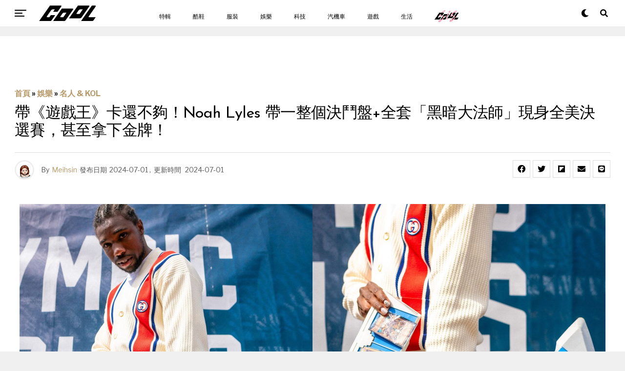

--- FILE ---
content_type: text/html; charset=UTF-8
request_url: https://auto-load-balancer.likr.tw/api/get_client_ip.php
body_size: -139
content:
"3.16.70.7"

--- FILE ---
content_type: text/html; charset=utf-8
request_url: https://www.google.com/recaptcha/api2/aframe
body_size: 182
content:
<!DOCTYPE HTML><html><head><meta http-equiv="content-type" content="text/html; charset=UTF-8"></head><body><script nonce="IMQ_HDM0idDht8adOJSjxQ">/** Anti-fraud and anti-abuse applications only. See google.com/recaptcha */ try{var clients={'sodar':'https://pagead2.googlesyndication.com/pagead/sodar?'};window.addEventListener("message",function(a){try{if(a.source===window.parent){var b=JSON.parse(a.data);var c=clients[b['id']];if(c){var d=document.createElement('img');d.src=c+b['params']+'&rc='+(localStorage.getItem("rc::a")?sessionStorage.getItem("rc::b"):"");window.document.body.appendChild(d);sessionStorage.setItem("rc::e",parseInt(sessionStorage.getItem("rc::e")||0)+1);localStorage.setItem("rc::h",'1766548008311');}}}catch(b){}});window.parent.postMessage("_grecaptcha_ready", "*");}catch(b){}</script></body></html>

--- FILE ---
content_type: text/css
request_url: https://www.cool-style.com.tw/wd2/wp-content/themes/zoxpress-child/style.css?ver=1.0.067
body_size: 1978
content:
/*
Theme Name:   ZoxPress Child
Theme URI:    https://themeforest.net/user/mvpthemes/
Description:  ZoxPress Child Theme
Author:       MVP Themes
Author URI:   https://themeforest.net/user/mvpthemes/portfolio
Template:     zoxpress
Version:      1.0.0
License:      GNU General Public License v3 or later
License URI:  http://www.gnu.org/licenses/gpl-3.0.html
Tags:         two-columns, custom-background, custom-colors, custom-menu, featured-images, theme-options, threaded-comments, translation-ready
Text Domain:  ZoxPress-child
*/


#zox-feat-fash3-wrap {
    max-height: none;
}

div#n2-ss-1 .n2-ss-slider-2 {
    height: 100vh !important;
}

.sp-layer.sp-black.sp-padding.desc-in.desc-in-bg {
    top: 60% !important;
}

.slider-pro .sp-layer.hide-medium-screen {
    display: block !important;
}

.img-690-395 {
    width: 690px;
    max-height: 395px;
}

.img-500-265 {
    width: 500px;
    max-height: 265px;
}

.zox-post-main figure.wp-block-image {
    text-align: center;
}

h2.zox-s-title1,
h2.zox-s-title1-feat,
h1.zox-post-title,
.zox-widget-side-trend-wrap .zox-art-text:before {
    text-transform: none;
}

h2.zox-s-title2,
.zox-fash3 .zox-widget-featl-sub h2.zox-s-title3,
.alp-related-posts .current .post-title,
.alp-related-posts-wrapper .alp-related-post .post-title {
    text-transform: none;
}

.zox-post-main iframe[src*="https://www.youtube.com/embed/"],
.zox-post-main iframe[src*="https://embed.music.apple.com/"],
.zox-post-main iframe[src*="https://www.facebook.com/plugins/"]{
    display: block;
    text-align: center;
}

.zox-post-main .fb-post.fb_iframe_widget {
    display: block;
    text-align: center;
}

.zox-post-main .wp-block-media-text {
    grid-template-columns: 20% 1fr 20%;
}

.zox-post-main .wp-block-media-text .wp-block-media-text__media {
    grid-column: 2;
}

.zox-post-main .wp-block-media-text .wp-block-media-text__content {
    grid-row: 2;
}

--- FILE ---
content_type: text/css
request_url: https://www.cool-style.com.tw/wd2/wp-content/themes/zoxpress-child/assets/custom.css?ver=1.0.067
body_size: 5887
content:
#zox-site.zox-white #zox-bot-head-wrap {
    background-color: white;
}

#zox-site.zox-white .zox-dark-hide {
    display: none;
}

#zox-site.zox-dark .zox-white-hide {
    display: none;
}

#zox-site.zox-dark #zox-bot-head-wrap {
    background: #111;
    background-color: #111 !important;
}

#zox-site.zox-dark .zox-fly-but-wrap span {
    background: white;
}

#zox-site.zox-dark .zox-nav-menu ul li a,
#zox-site.zox-dark span.zox-nav-search-but,
#zox-site.zox-dark .zox-night-mode {
    color: white;
}

#zox-site.zox-dark .zox-nav-menu ul li:hover a,
#zox-site.zox-dark span.zox-nav-search-but:hover {
    font-weight: 900;
}

#zox-site.zox-dark a:hover h2.zox-s-title2 {
    text-decoration: underline;
}

#zox-site.zox-dark #zox-foot-wrap {
    background-color: black;
}

#zox-site.zox-dark .zox-post-body a {
    color: #b89a6a !important;
}

.zox-s7 h2.zox-s-title2 {
    font-family: Microsoft JhengHei;
    overflow: hidden;
    text-overflow: ellipsis;
    display: -webkit-box;
    -webkit-line-clamp: 3;
    -webkit-box-orient: vertical;
}

p.zox-s-graph {
    overflow: hidden;
    text-overflow: ellipsis;
    display: -webkit-box;
    -webkit-line-clamp: 2;
    -webkit-box-orient: vertical;
}

.zox-foot-grid {
    justify-content: center;
}

.zox-foot-grid .zox-foot-logo {
    max-width: 144px;
    margin: 0 auto;
}

h1.zox-post-title {
    font-size: 2rem;
}

.zox-div4 .zox-art-img img {
    object-fit: contain;
}

.home-cool-issue .n2-ss-layer.n2-ow,
.home-hot-video .n2-ss-layer.n2-ow {
    display: none;
}

.zox-s7 .zox-byline-wrap:before {
    background-color: white;
}

body.archive .zox-home-right-wrap,
body.home .zox-home-right-wrap {
    display: none;
}

#zox-home-body-wrap {
    grid-template-columns: 100%;
}

.zox-post-body h2 {
    font-size: 1.625rem;
}

.zox-post-body h3 {
    font-size: 1.325rem;
}

.zox-post-body .wp-block-image figcaption,
.zox-post-body .blocks-gallery-caption {
    text-align: center;
}

.single .zox-post-main-wrap {
    grid-template-columns: 100%;
}

.single .zox-post-side-wrap {
    display: none;
}

.single .zox-post-more {
    display: none;
}

body nav.zox-fly-nav-menu ul li a,
body nav.zox-fly-nav-menu ul li.menu-item-has-children:after {
    color: white;
}

.home .zox-ad-label,
.cool-home-layout .zox-ad-label {
    display: none;
}

.zox-post-body .uris-slider-title {
    display: none;
}

h3.zox-widget-main-title {
    text-align: center;
    width: 100%;
}

.vad-wrap {
    position: relative;
}

.vad-wrap .vad-link {
    position: absolute;
    top: 0;
    right: 0;
    left: 0;
    bottom: 0;
}

.alm-load-more-btn {
    visibility: hidden;
}

@media screen and (max-width: 479px) {
    .sp-button {
        width: 10px !important;
        height: 10px !important;
    }

    #zox-home-widget-wrap {
        padding-top: 15px;
    }

    .zox-div3 .zox-art-grid,
    .zox-div4 .zox-art-grid,
    .zox-divr .zox-art-grid,
    .zox-divs .zox-art-grid,
    .zox-div3 .zox-widget-flex1-cont .zox-art-grid,
    .zox-div4 .zox-widget-flex1-cont .zox-art-grid,
    .zox-net1 .zox-divr .zox-art-grid,
    .zox-net2 .zox-divr .zox-art-grid {
        grid-template-columns: auto;
    }

    .zox-bot-head-logo-main {
        margin: 0 auto;
    }

    .slider-pro .sp-fade-full-screen {
        opacity: 1;
    }
}

html {
    scroll-behavior: smooth;
}

@keyframes scrollArrow {
    from {
        transform: translate3d(0, -20%, 0);
        visibility: visible;
    }

    to {
        transform: translate3d(0, 0, 0);
    }
}

.scroll-down-icon {
    display: block;
    width: 48px;
    height: 48px;
    background: rgba(0, 0, 0, .6);
    border-radius: 50%;
    position: absolute;
    top: 90vh;
    left: 50%;
    margin-left: -24px;
    animation: scrollArrow 1s infinite alternate;
}

.scroll-down-icon:after {
    content: "";
    display: block;
    width: 12px;
    height: 12px;
    border-left: 2px solid #fff;
    border-bottom: 2px solid #fff;
    transform: rotate(-45deg);
    position: absolute;
    top: 50%;
    left: 50%;
    margin-left: -6px;
    margin-top: -8px;
}

.scroll-down-icon a {
    display: block;
    width: 100%;
    height: 100%;
    position: relative;
    z-index: 1;
}

/* cool-subscriber  */
.cool-subscriber-div {
    max-width: 1200px;
    margin: 2rem auto 0;
    padding: 0 1rem;
    width: 100%;
    box-sizing: border-box;
}

.cool-subscriber-form {
    display: flex;
    flex-wrap: wrap;
    width: 100%;
}

.cool-subscriber-form h3 {
    font-weight: bold;
    text-align: center;
    width: 100%;
    margin-bottom: 15px;
    line-height: 1.5;
    font-size: 17px;
}

.zox-dark .cool-subscriber-form h3 {
    color: #999;
}

.cool-subscriber-input {
    width: calc(100% - 5em);
    color: black;
    background: white;
    border: 1px solid #eee;
    outline: 0;
    padding: .5em;
    font-size: 15px;
}

.cool-subscriber-input:focus::placeholder {
    color: transparent;
}

.zox-dark input.cool-subscriber-input {
    color: black !important;
    background: #eee !important;
}

.cool-subscriber-button {
    width: 5em;
    color: white;
    background: black;
    border: 1px solid #333;
    outline: 0;
    padding: .5em 1em;
    box-sizing: border-box;
    font-size: 15px;
    font-weight: bold;
}

.zox-dark .cool-subscriber-button {
    background: white;
    color: black;
}

.single-post .cool-subscriber-div {
    max-width: 680px;
    padding: 0;
}

.zox-white .zox-nav-menu .white-img,
.zox-dark .zox-nav-menu .black-img,
.zox-fly-nav-menu .black-img {
    display: none;
}

.zox-post-body iframe.text-post-media {
    margin: 1px auto !important;
    display: block;
}


/* #147 COOL SIS  */
.zox-nav-menu ul li {
    vertical-align: middle;
}

.zox-nav-menu ul li.menu-item:has(img) a {
    padding-top: 0;
    padding-bottom: 0;
}

.zox-nav-menu ul li a img {
    height: 24px;
}

nav.zox-fly-nav-menu ul li a img {
    height: 1.25em;
}

--- FILE ---
content_type: application/javascript; charset=utf-8
request_url: https://www.cool-style.com.tw/wd2/wp-content/themes/zoxpress-child/assets/custom.js?ver=1.0.067
body_size: 4158
content:
jQuery(document).ready(function($) {
    $(".menu a:contains('精選主題 & 討論區')").hide();

    $(".home .zox-widget-flex1-ad").removeClass('zox-widget-flex1-ad');
    $(".cool-home-layout .zox-widget-flex1-ad").removeClass('zox-widget-flex1-ad');
    $('.home #zox-feat-fash3-wrap').after('<span class="scroll-down-icon"><a href="#zox-main-body-wrap"></a></span>');

    if (!$("#zox-site").hasClass('zox-dark')) {
        $("#zox-site").addClass('zox-white');
    }
    $(".zox-night-mode").on("click", function() {
        $("#zox-site").toggleClass('zox-white');
    });

    const copyListener = (e) => {
        const range = window.getSelection().getRangeAt(0),
            rangeContents = range.cloneContents(),
            pageLink = `原文網址：${scriptParamsCustom.post_title} | COOL潮流生活網 ${document.location.href}`,
            helper = document.createElement("div");

        helper.appendChild(rangeContents);

        event.clipboardData.setData("text/plain", `${helper.innerText}\n\n${pageLink}`);
        event.clipboardData.setData("text/html", `${helper.innerHTML}<br><br>${pageLink}`);
        event.preventDefault();
    };
    document.addEventListener("copy", copyListener);

    var almCount = 0;
    window.almComplete = function(alm) {
        // console.log('alm123', alm);
        console.log("Ajax Load More Complete!");

        if (scriptParamsCustom.is_single && scriptParamsCustom.id == alm.single_post_array.id && almCount == 0) {
            var du = $("#ajax-load-more #post-" + alm.post_id);
            du.hide();
            console.log("Ajax Load More stop, du", scriptParamsCustom.id, alm, almCount);
            // console.log('hihi', du);
        }

        almCount++;

        var hasAd = $(".zox-post-head-wrap.has-ad");
        if (hasAd.length) {
            // 有廣編稿停
            alm.AjaxLoadMore.destroyed();
            console.log("Ajax Load More stop, ad");
        }


        // ig reload
        if (window.instgrm) {
            window.instgrm.Embeds.process();
        }

        var my_awesome_script = document.createElement('script');

        my_awesome_script.setAttribute('src', 'https://www.cool-style.com.tw/wd2/wp-content/plugins/ultimate-responsive-image-slider/js/jquery.sliderPro.js?ver=1.4.0');

        document.head.appendChild(my_awesome_script);
    };
    var firstLoadMore = false;
    var lastUrl = document.location.href;
    $(window).scroll(function() {
        //console.log($(window).scrollTop() + $(window).height() , $('.zox-post-title:first').offset().top + $('.zox-post-title:first').outerHeight());
        //if (firstLoadMore === false && $(".alm-load-more-btn").length && $(window).scrollTop() + $(window).height() > $(document).height() - 1500) {
        var heightToTrigger = $('.zox-post-main-grid:first').offset().top + $('.zox-post-main-grid:first').outerHeight() * 1;
        if (firstLoadMore === false && $(".alm-load-more-btn").length && $(window).scrollTop() + $(window).height() > heightToTrigger) {
            $(".alm-load-more-btn").trigger('click');
            firstLoadMore = true;
            // alert("near bottom!");
        }

        var currentUrl = document.location.href;
        if (currentUrl !== lastUrl) {
            lastUrl = currentUrl;
            // 觸發 COMSCORE 腳本
            if (self.COMSCORE) {
                COMSCORE.beacon({ c1: "2", c2: "14383407" });
                console.log("COMSCORE beacon triggered due to URL change.", lastUrl);
            }
        }
    });

    $("body").on("submit", ".cool-subscriber-form", function() {
        var data = $(this).serialize();
        var that = this;
        $.post('/cool-issue/subscriberc/add', data, function(res) {
            var msgTarget = $(that).find('.cool-subscriber-msg');
            console.log(msgTarget, $(that));
            if (res.success) {
                msgTarget.removeClass('error');
                $(that).find('.cool-subscriber-input').val('');
            } else {
                msgTarget.addClass('error');
            }

            msgTarget.text(res.msg);
        }, 'json');
        return false;
    });
});

--- FILE ---
content_type: application/javascript
request_url: https://html-load.com/script/www.cool-style.com.tw.js?hash=-1867332473
body_size: 137598
content:
// 
//# sourceMappingURL=[data-uri]
(function(){function a1p(t,e){const n=a1Y();return(a1p=function(t,e){return n[t-=268]})(t,e)}function a1Y(){const t=["data:","getTargeting","none|capitalize|uppercase|lowercase|full-width|full-size-kana","AtruleDescriptor","signalStatus","Matching for a tree with var() is not supported","/adsid/integrator.js","QjggL1k5b11WSENfcDN5dApoVE9OaTVxNklHLXI9Mmcl","firefox","ad-unit","none|always|column|page|spread","recoverCMP","stopImmediatePropagation","findDeclarationValueFragments","eval","duration","detect","<font-stretch-absolute>{1,2}","\x3c!--","from( <color> )|color-stop( [<number-zero-one>|<percentage>] , <color> )|to( <color> )","/favicon.png?","removeAttribute","toSetString","_isTcfNeeded","data-bypass-check-","lookupType","https://report.ad-shield.cc/","!(function(){","applySourceMap","race","dispatchEvent","<box>|border|text","query","OutOfPageFormat","[<length>|<percentage>|auto]{1,4}","baseline|sub|super|<svg-length>","enjgioijew","__selenium_unwrapped","Array","start|center|end|justify","PTZhMEc+UE9vMzdudj94JjFgXTJ0","deg","rect( [<length-percentage>|auto]{4} [round <'border-radius'>]? )","[<box>|border|padding|content]#","[<angle>|<side-or-corner>]? , <color-stop-list>","modifier","ACK_INVISIBLE","[common-ligatures|no-common-ligatures]","<forgiving-selector-list>","linear-gradient( [[<angle>|to <side-or-corner>]||<color-interpolation-method>]? , <color-stop-list> )","element-tagName","findWsEnd","none|discard-before||discard-after||discard-inner","[-token","<urange>#","scrollWidth","auto","At-rule `@","traffective","none|[crop||cross]","inherit","https://m1.openfpcdn.io/botd/v","as_inmobi_cmp_id","__isPrebidOnly event listener removed","[AdBlockDetector] page unloaded while checking request block. ","<integer>","callPhantom","adblock_fingerprint","__fxdriver_unwrapped","_names","/favicon.ico?","iterateNext","clean","<percentage>|<length>","HTMLVideoElement","charAt","<line-style>","Lexer matching doesn't applicable for custom properties","Spaces","consumeUntilBalanceEnd","Rule","() => version","wechat","originalAds","rotateZ( [<angle>|<zero>] )","is_blocking_acceptable_ads","circle|ellipse","<svg-length>","sleipnir/","gpt-adshield","Nm03a3dlM3Fhb2h1NWc0Yno4aQ==","transform","` in `","[<counter-name> <integer>?]+|none","<length>{1,2}|auto|[<page-size>||[portrait|landscape]]","useractioncomplete","stack","internet_explorer","isTcStringResolved","<ns-prefix>? <ident-token>","domAutomationController","reversed( <counter-name> )","_sourcesContents","EventTarget_addEventListener","toArray","<image>","isCmpBlockedFinally: ","none|proximity|mandatory",'<h3 style="margin:0;padding:0;font-size:12px;line-height: 1.2em;color:black;">',"revert-layer","rotateY( [<angle>|<zero>] )","tcString","Invalid protect url prefix: ","String","ms, fetchElapsed: ","cmpStr","recover_cmp_region","limit","height-equal-or-less-than","<keyframe-block>+","auto|avoid|always|all|avoid-page|page|left|right|recto|verso|avoid-column|column|avoid-region|region","block|inline|run-in","<'min-height'>","from","productSub","bXRlcWgweXM2MnAxZnhqNTg5cm80YXVuemxpZzNjN3diaw==","getStorageUpdates","Heartbeat timeout.","<custom-ident> : <integer>+ ;","[lining-nums|oldstyle-nums]","cmpId","getWindowId","originalLine","pageview_id","[recoverTcfCMP] __tcfloaded_cache miss. Loading...","__nightmare","function","drop-shadow( <length>{2,3} <color>? )","AdShield API cmd.push result","marginheight","Window_setInterval","https://fb.html-load.com","':' [before|after|first-line|first-letter]","window.external is undefined","frame","-apple-system-body|-apple-system-headline|-apple-system-subheadline|-apple-system-caption1|-apple-system-caption2|-apple-system-footnote|-apple-system-short-body|-apple-system-short-headline|-apple-system-short-subheadline|-apple-system-short-caption1|-apple-system-short-footnote|-apple-system-tall-body","dpcm","<'text-emphasis-style'>||<'text-emphasis-color'>","Identifier or parenthesis is expected","Date.now","samsungbrowser","<noscript>","<'inset'>","contentWindow","blocking_acceptable_ads","srgb|srgb-linear|display-p3|a98-rgb|prophoto-rgb|rec2020|lab|oklab|xyz|xyz-d50|xyz-d65",";<\/script>","Element_getAttribute","auto|isolate","timeout","cap","TopLevelCss","<complex-selector-unit> [<combinator>? <complex-selector-unit>]*","<'text-decoration-line'>||<'text-decoration-style'>||<'text-decoration-color'>||<'text-decoration-thickness'>","LklwPnN6SjhFd2FoWU0vdjt5S2M9ZgooW19UIHEzbk9T","randomize","em5iZw==","active","always|[anchors-valid||anchors-visible||no-overflow]","region","[<length-percentage>|<number>|auto]{1,4}","First-party image load failed","hsla( <hue> <percentage> <percentage> [/ <alpha-value>]? )|hsla( <hue> , <percentage> , <percentage> , <alpha-value>? )","cdn-exchange.toastoven.net","navigator.appVersion is undefined","process","[none|start|end|center]{1,2}","v20250731","onabort","[none|<custom-ident>]#","Scheduler Terminated with unexpected non-error instance: ","dvi","refresh","ORDERED_NODE_ITERATOR_TYPE","_selenium","Inventory.reinsert","matchRef","appVersion","toLowerCase","/pagead/drt/ui","data-cmp-ab","replaceAll","Number sign is not allowed","<color>&&<color-stop-angle>?","overlay|-moz-scrollbars-none|-moz-scrollbars-horizontal|-moz-scrollbars-vertical|-moz-hidden-unscrollable","navigator.webdriver is undefined","hookWindowProperty Error: ","auto|balance","elapsed_time_ms","device-cmyk( <number>#{4} )","boolean","output","adpushup","aTtVaidbPHciRFQwbFpMZ1M4ZiNoeHNNVn10eTpFLSlg","normal|<number>|<length>|<percentage>","Unexpected end of input","AddMatchOnce","negotiate_v4_fail_test","/cgi-bin/PelicanC.dll","auto|<svg-length>","XnpHW3dtCkNgPThCdj48Jl0wOlQgTCNweDNYbGktbikuNA==","key","systemLanguage","frames","warn","issue","set","<'mask-border-source'>||<'mask-border-slice'> [/ <'mask-border-width'>? [/ <'mask-border-outset'>]?]?||<'mask-border-repeat'>||<'mask-border-mode'>","xhr.onreadystatechange not set","pluginsArray","[left|right]||[top|bottom]","document.getElementsByTagName","/negotiate/v3/iframe?passcode=","M2Jwa2ltZnZ4ZTcxNm56b3lydzBxNTI=","Window","mustIncludeStrings","nightmare","createObjectURL","edl","tel:","VzB8N196fXtyb1lraFhMXiUoJy8+TnRRR2d1WlNBNHZV","?version=","text","<complex-selector-list>","<single-animation-iteration-count>#","frameStatus:failed","aG5bUlhtfERPSC86LkVWS0o7NH1TVQ==","<html><head></head><body></body></html>","raw","<number [1,∞]>","[<ident-token>|'*']? '|'","Document","MessagePort","min( <calc-sum># )","a2Zwdg==","[full-width|proportional-width]","setPrototypeOf","atob","Failed to decode protect-id: id is empty","getPropertyValue","Negotiate async ads failed: ","errorTrace","__webdriver_script_func","contentAreaSelectors","atrule","cachedResultIsInAdIframe","AnPlusB","KHIlOTZqVks3e2tQCWdEaE9jRnMnMTtNIkl1UVoveXFB","URLSearchParams","cover|contain|entry|exit|entry-crossing|exit-crossing","innerHTML","https://c.html-load.com","windowSize","<symbol>+","clip-path","onreadystatechange","filterNthElements",".pages.dev","boundingClientRect","fromCharCode","Condition","Parse error: ","Parentheses","Unknown at-rule","justify-content","gpt-geniee","matches","isAbsolute","fxios/","dzFHcD4weUJgNVl0XGU0Ml1eQzNPVVhnYiBufWEnVGZxew==","urlParse","tan( <calc-sum> )","contain|none|auto","in [<rectangular-color-space>|<polar-color-space> <hue-interpolation-method>?|<custom-color-space>]","wrap|none","MyV0CXsycmNrZnlYUl0/TksmL0ZndztUU01tbi03X2lVLg==","auto|<string>","<bg-position>#","<'min-block-size'>","getLocationRange","value","`, expected `","rtt","mozInnerScreenX","recovery_loaded_time","headless_chrome","dVY2fSlRJz9Ee1NlQU1YNDtFZg==","appendScriptElementAsync","[object Reflect]","larger|smaller","inventoryId","findValueFragments",".getAdserverTargeting","confirm","margin-top","HTMLTemplateElement","node","[[left|center|right|span-left|span-right|x-start|x-end|span-x-start|span-x-end|x-self-start|x-self-end|span-x-self-start|span-x-self-end|span-all]||[top|center|bottom|span-top|span-bottom|y-start|y-end|span-y-start|span-y-end|y-self-start|y-self-end|span-y-self-start|span-y-self-end|span-all]|[block-start|center|block-end|span-block-start|span-block-end|span-all]||[inline-start|center|inline-end|span-inline-start|span-inline-end|span-all]|[self-block-start|center|self-block-end|span-self-block-start|span-self-block-end|span-all]||[self-inline-start|center|self-inline-end|span-self-inline-start|span-self-inline-end|span-all]|[start|center|end|span-start|span-end|span-all]{1,2}|[self-start|center|self-end|span-self-start|span-self-end|span-all]{1,2}]","[auto|<length-percentage>]{1,4}","MW53c3I3dms4ZmgwbDN1dDkyamlncXg2ejQ1Y3BibXlv","not","sdk_version","[[<'font-style'>||<font-variant-css2>||<'font-weight'>||<font-width-css3>]? <'font-size'> [/ <'line-height'>]? <'font-family'>#]|<system-family-name>|<-non-standard-font>","letemsvetemapplem.eu","window.PluginArray is undefined","followColorScheme","<ident-token> : <declaration-value>? ['!' important]?","<length-percentage>{1,4} [/ <length-percentage>{1,4}]?","vmin","layer(","opts","isInRootIframe","defineProperties","input","normal|stretch|<baseline-position>|[<overflow-position>? <self-position>]","normal|[<string> <number>]#","<number>|<dimension>|<percentage>|<calc-constant>|( <calc-sum> )","<hex-color>|<color-function>|<named-color>|<color-mix()>|transparent","MSG_ACK_VISIBLE","':' <pseudo-class-selector>|<legacy-pseudo-element-selector>","position:relative;align-items:center;display:flex;","anchor-size( [<anchor-element>||<anchor-size>]? , <length-percentage>? )","direction","adshieldAvgRTT","M2M1MWdvcTQwcHphbDlyNnh1dnRrZXkyc3duajdtaWhi","opacity( [<number-percentage>] )","unprotect","rgb( <percentage>{3} [/ <alpha-value>]? )|rgb( <number>{3} [/ <alpha-value>]? )|rgb( <percentage>#{3} , <alpha-value>? )|rgb( <number>#{3} , <alpha-value>? )","<time>#","<page-selector-list>","https://content-loader.com","block","uBO:","dvw","connection","script_onerror","SyntaxError","onmousedown","blN5TkRHJ01qL288VSBsIlFFa21pWDJIe1pZSmg0JT1f","<bg-size>#","<length-percentage>{1,2}","<font-weight-absolute>{1,2}","Unknown context `","Expect a number","Profile","is_brave","width not set properly","languages","    ","true","Terminate - empty profile","repeat","repeat-x|repeat-y|[repeat|space|round|no-repeat]{1,2}","url-matched","adshieldMaxRTT","[<type-selector>? <subclass-selector>*]!","test/v1ew/failed","navigator.connection is undefined","Google","forsal.pl","title (english only)","cmp_blocked","[visible|hidden|clip|scroll|auto]{1,2}|<-non-standard-overflow>","documentElementKeys","filter:","any","circle( [<shape-radius>]? [at <position>]? )","naturalWidth","reason","error on contentWindow","[block|inline|x|y]#","relative","bnh6bg==","isInIframe","Identifier or asterisk is expected","parseValue","keys","<angle-percentage>","height-equal-or-greater-than","adfit","none|mandatory|proximity",'<script src="',"url-path-not-equal","Operator","auto|<length>|<percentage>","browserEngineKind","getVersion","not <media-in-parens>","mixed|upright|sideways","isEncodedId","bTByeWlxdDgzNjJwMWZhdWxqNHpnaA==","none|chained","generated","tokenCount","https:","window.top.document.domain;","command","ab43d8d5","reference","parentNode","width not removed","element( <custom-ident> , [first|start|last|first-except]? )|element( <id-selector> )","_mappings","getServices","xx-small|x-small|small|medium|large|x-large|xx-large|xxx-large","sdk","addAtrule_","now","Analytics.event(","renderer","as_session_id","findAll","isDomainShardingEnabled","normal|embed|isolate|bidi-override|isolate-override|plaintext|-moz-isolate|-moz-isolate-override|-moz-plaintext|-webkit-isolate|-webkit-isolate-override|-webkit-plaintext","getEvents","context","from|to|<percentage>|<timeline-range-name> <percentage>","has","<'padding-left'>{1,2}","loaded","isBalanceEdge","none|<filter-function-list>|<-ms-filter-function-list>","fXFCPHpgUFpbWUg6MHNqdmFPcA==","inside|outside|top|left|right|bottom|start|end|self-start|self-end|<percentage>|center","relevantmagazine.com","send","close-error-report","center|start|end|self-start|self-end|flex-start|flex-end","rightComparison","eWJmcQ==","<'column-rule-width'>||<'column-rule-style'>||<'column-rule-color'>","width-less-than","mailto:","<'align-self'> <'justify-self'>?","static|relative|absolute|sticky|fixed|-webkit-sticky","normal|italic|oblique <angle>?","Ratio","scanNumber","atan( <calc-sum> )","[<'outline-width'>||<'outline-style'>||<'outline-color'>]","env( <custom-ident> , <declaration-value>? )","smsonline.cloud","url-not-equal","https://qa.html-load.com","gamezop.com",'" is not in the set.',"navigator.connection.rtt is undefined","fmget_targets","href","normalize","svmax","configIndex","bkVlSkthLjpQe0E7eDBVTCI0J1hGbXx9d2Z2elEjN1pTKA==","always|auto|avoid","` structure definition","__$webdriverAsyncExecutor","data-","lvb","eTkzcmZ0czdseHE4dmtnamVuNW0waTZ3emhhcDF1Y2Iybw==","xPath","cmVzZXJ2ZWQyT3V0cHV0","insertAdjacentElement","[diagonal-fractions|stacked-fractions]","generic( kai )|generic( fangsong )|generic( nastaliq )","[recoverTcfCMP] start","', '*')<\/script>","forEachToken",", scrollY: ","[<page-selector>#]?","__fxdriver_evaluate","translateZ( <length> )","ACK","<'margin-inline-end'>","origin","filterExpression","ZWhvcg==","string","unsafe|safe","window.Notification is undefined","rest","adshield-loaded"," requestBids.before hook: ","<'border-width'>||<'border-style'>||<color>","insertAfter","oklch( [<percentage>|<number>|none] [<percentage>|<number>|none] [<hue>|none] [/ [<alpha-value>|none]]? )","bWFHO0ZULmUyY1l6VjolaX0pZzRicC1LVVp5PHdMCl8/","auto|thin|none","break","aWQ=",'<a href="',"/negotiate/v4/xhr?passcode=","<length-percentage>|min-content|max-content|auto","ZT9gM0FVPDJaWzsJaUpFRlYnfFBhOFQ1ai0udiA6cSNIKQ==","&error=","fromSetString","Atrule","Rzc1MmVgTFh4J1ptfTk8CXs/Rg==","display","UserAgent","<'border-top-color'>{1,2}","gdprApplies","__webdriver_unwrapped","createItem","Unknown type","lr-tb|rl-tb|tb-rl|lr|rl|tb","<bg-image>||<bg-position> [/ <bg-size>]?||<repeat-style>||<attachment>||<box>||<box>","azUyM3RscHplcXZzMHlqaDgxb2d1YTZ3bmJyN2M5bWY0aQ==","createDescriptor","Navigator","documentFocus","none|<track-list>|<auto-track-list>|subgrid <line-name-list>?","source","scroll|fixed|local","\n  ","gpt","none|[ex-height|cap-height|ch-width|ic-width|ic-height]? [from-font|<number>]","banner_ad","last","MatchGraph","YmphM3prZnZxbHRndTVzdzY3OG4=","addConnectionHandler","nullable","s.amazon-adsystem.com","pathname","detections","urlFilter","__fpjs_d_m","'))","img_dggnaogcyx5g7dge2a9x2g7yda9d","not <style-in-parens>|<style-in-parens> [[and <style-in-parens>]*|[or <style-in-parens>]*]","Unexpected combinator","localeCompare","__proto__","crios","port","InE0CkozZmtaaGombHRgd0g1MFQ9J2d8KEVQW0ItUVlE","normal|none|[<content-replacement>|<content-list>] [/ [<string>|<counter>]+]?","MatchOnceBuffer","notificationPermissions",", Expires in: ","<'column-width'>||<'column-count'>","document.getElementById","auto|none|<dashed-ident>|<scroll()>|<view()>","use","Element_classList","iframe ready timeout (fetch error)","<wq-name>","<'inset-block-end'>","3rd-party script error","cmE7TUg3emZBb1EJeFRVaD9uPSFOSks5PHZgNXsjbVsz","b3U3ZXJjdnc5bDAxeWdobmZpcDY4NWJ6eHF0YWszc2ptNA==","https://report.error-report.com/modal?","slice","Function name must be `url`","normal|break-word","brightness( <number-percentage> )","<empty string>","cssWideKeywords","querySelector","[<'scroll-timeline-name'>||<'scroll-timeline-axis'>]#","structure","join","<xyz-space> [<number>|<percentage>|none]{3}","unit","Negotiate sync vital failed: ","5ab43d8d","isNameCharCode","params","ident-token","_Selenium_IDE_Recorder","radial-gradient( [<ending-shape>||<size>]? [at <position>]? , <color-stop-list> )","/negotiate/script-set-value","trys","https://securepubads.g.doubleclick.net/tag/js/gpt.js","pbjs","getProperty","none|<position-area>","matchMedia","attributeFilter","class extends self.XMLHttpRequest","<'margin-top'>","div#contents > span#ads","IFrame","<box>#","<'background-color'>||<bg-image>||<bg-position> [/ <bg-size>]?||<repeat-style>||<attachment>||<box>||<box>","syntaxStack","adblock_circumvent_score","<declaration>","dictionnaire.lerobert.com","scrollHeight","Negotiate v4 ","naver","margin: 0; padding: 0;","longestMatch","rad","action","isFirefox","as_logs","cWJ1dw==","revokeObjectURL","parent_after","Hex digit or question mark is expected","gpt-enliple","N is expected","scale3d( [<number>|<percentage>]#{3} )","rch","self","distinctiveProps","( [<mf-plain>|<mf-boolean>|<mf-range>] )","undefined","/getconfig/sodar","getAdUnitPath","inside|outside","sendXHR","auto|optimizeSpeed|crispEdges|geometricPrecision","break-walk","adlib","protectCss","leaveAdInterestGroup","ACK_VISIBLE","https://html-load.com","normal|reset|<number>|<percentage>","/health-check","nearest-neighbor|bicubic","memoryLimitThreshold","no-cache","margin-right","analytics","none|<dashed-ident>#","XXX","<'inline-size'>","MediaQuery","debug","[auto|reverse]||<angle>","matrix( <number>#{6} )","\n  --------","&domain=","Vertical line is expected","replaceSync","tagNameFilter","<time>|none|x-weak|weak|medium|strong|x-strong","redirected","closest-side|closest-corner|farthest-side|farthest-corner|sides","toJSON","canPlayType","aXp4c29tcWgzcDhidmdhNDl3N2Z5MnRsdWM2ZTVuMDFy","calc(","adsense","performance_gpt_ad_rendered","lastChild","normal|<length>","` should not contain a prelude","defineProperty",".setPAAPIConfigForGPT","ltr","ad_unit_path","midhudsonnews.com","normal|[light|dark|<custom-ident>]+&&only?","bzVoa203OHVwMnl4d3Z6c2owYXQxYmdscjZlaTQzbmNx","navigator.mimeTypes is undefined","location","scaleY( [<number>|<percentage>] )","[<length>|<percentage>]{1,4}","RegExp","MHQ4a2JmMjZ1ejlzbWg3MTRwY2V4eQ==","targeting","width: 100vw; height: 100vh; z-index: 2147483647; position: fixed; left: 0; top: 0;","start|end|center|justify|distribute|stretch","$cdc_asdjflasutopfhvcZLmcfl_","running|paused","<blend-mode>|plus-lighter","domain switch: no src attribute","auto|<color>{2}","Destroying blocked slots : ","967064MjbqZH","[AdBlockDetector] Request adblock detected. ","ensureInit","<relative-real-selector>#","cXhuNml1cDNvdDhnejdmbGN3MDlieQ==","even","edg/","opacity","<hex-color>|<absolute-color-function>|<named-color>|transparent","(function(){","<ident-token>|<function-token> <any-value>? )","auto|none|visiblePainted|visibleFill|visibleStroke|visible|painted|fill|stroke|all|inherit","<matrix()>|<translate()>|<translateX()>|<translateY()>|<scale()>|<scaleX()>|<scaleY()>|<rotate()>|<skew()>|<skewX()>|<skewY()>|<matrix3d()>|<translate3d()>|<translateZ()>|<scale3d()>|<scaleZ()>|<rotate3d()>|<rotateX()>|<rotateY()>|<rotateZ()>|<perspective()>","!boolean-group","__gppLocator","visit","btoa","setTimeout","function-token","consents"," cmp inserted","<html","align-items","lastIndexOf","lazyload","image","comma-token","<ident>|<function-token> <any-value> )","55keOXjA",'":[{"id":"',"none|path( <string> )","[recoverTcfCMP] removing existing __tcfapi / __gpp / __uspapi","padStart","isAdblockUser","getSizes","Type of node should be an Object","content-box|padding-box|border-box","ratio","opr","Selector","Failed to load website due to adblock: ","height:    250px; position: sticky; top: 20px; display: block; margin-top: 20px; margin-right: 10px;","jsHeapSizeLimit","Wrong value `","auto|<length>","(E2) Invalid protect url: ","/cou/iframe","awesomium","<fixed-breadth>|minmax( <fixed-breadth> , <track-breadth> )|minmax( <inflexible-breadth> , <fixed-breadth> )","( <supports-condition> )|<supports-feature>|<general-enclosed>","[[left|center|right]||[top|center|bottom]|[left|center|right|<length-percentage>] [top|center|bottom|<length-percentage>]?|[[left|right] <length-percentage>]&&[[top|bottom] <length-percentage>]]","Py0wOHRQKEpIMUVHeyVbaiZzIiBENWs=","cXA1cjg0Mnljdnhqb3diYXo3dWh0czlnazZpMGVtbjEzZg==","cqb","<symbol>","auto|never|always|<absolute-size>|<length>","country","whale","isLoaded","urlGenerate","transferSize","append",'"inventories"',"pub_728x90","<predefined-rgb> [<number>|<percentage>|none]{3}","Brian Paul","raptive","https://html-load.cc","unhandled exception","admiral","isElementDisplayNone","?as-revalidator=","<id-selector>|<class-selector>|<attribute-selector>|<pseudo-class-selector>","Intl","apsEnabled","RVlmP1JOMmF9V2JVNWVIX3xTdEpv","Semicolon or block is expected","pubstack","none|manual|auto","Failed to load profile: ","start|end|center|baseline|stretch","string-token","outerHeight","scroll-position|contents|<custom-ident>","vendor","getPrototypeOf","applyRatio","layer( <layer-name> )","<combinator>? <complex-real-selector>","img","asin( <calc-sum> )","Range","safari","text-ad","czN6Ym85YWhnZjdsazV5MGN1bXJwcW53eDZpNGpldnQy","caption|icon|menu|message-box|small-caption|status-bar","custom-ident","toString","<'margin-right'>","<-webkit-gradient()>|<-legacy-linear-gradient>|<-legacy-repeating-linear-gradient>|<-legacy-radial-gradient>|<-legacy-repeating-radial-gradient>","https://c.amazon-adsystem.com/aax2/apstag.js","__replaced","v4ac1eiZr0","[recoverTcfCMP] inserting ","visibility","ms, passcode: ","<complex-selector>#","reset","selector( <complex-selector> )","encodedBodySize","loc","<ident>","left","auto|smooth","padding-right","DOMTokenList","shouldPageviewOnUrlChange","https://ad-delivery.net/px.gif?ch=1","x: ","#adshield","Unexpected syntax '","auto|normal|stretch|<baseline-position>|<overflow-position>? [<self-position>|left|right]","all","isVisibleIframe","c3ZtbQ==","mediaType","insertData","regexp-test","cWdwazM3NW50bDhqdzlybXgyaTBoYzF6dXY0b2J5NnNlZg==","upload","[normal|<content-distribution>|<overflow-position>? [<content-position>|left|right]]#","normal|break-word|anywhere","100%","lch( [<percentage>|<number>|none] [<percentage>|<number>|none] [<hue>|none] [/ [<alpha-value>|none]]? )","nextNonWsCode","as_key","substr","b3V0cHV0","bTg5NjFxd3pnaHUyN3hlb2FwbjNrNWlsdnJmamM0c3l0MA==",'" failed. One or more unexpected results received.',"<page-margin-box-type> '{' <declaration-list> '}'","window.as_location","/negotiate/v4/iframe?passcode=","rotate3d( <number> , <number> , <number> , [<angle>|<zero>] )","<color>","cGhtMjF2OWN3NGI3M3lnbG5meG90YXpzdWo4cXJrNjUwaQ==","response","success","null","server","__p_","ops","<track-breadth>|minmax( <inflexible-breadth> , <track-breadth> )|fit-content( <length-percentage> )","thatgossip.com","CDO","_phantom","searchParams","SYN","cqmin","\n  syntax: ","stylesheet","cooktoria.com","flat|preserve-3d","<number>","<an-plus-b>|even|odd","data-empty-src","auto|start|end|center|baseline|stretch","selenium-evaluate","sent","is_admiral_active"," node type","[restore-rejections] restoreDeferredRejections__nonadblock","Comma","rule","left|right|none|inline-start|inline-end","Css","abTest","getElementById","GET","none|<shadow>#","\n--","copy"," |  ","<\/script>","skew( [<angle>|<zero>] , [<angle>|<zero>]? )","sources","<keyframes-name>","defineOutOfPageSlot","[Profile Handler]","div","coupang-dynamic","getArg","border","unknown","video negotiation is not completed, but it is skipped as it is unclear to show up BFA","addProperty_","normal|italic|oblique <angle>{0,2}","normal|strong|moderate|none|reduced","cqi","picrew.me","<'grid-row-gap'> <'grid-column-gap'>?","adshield-api","[auto|<length-percentage>]{1,2}","): ","110cPmpSc",'{"apply-ratio":1,"',"EOF-token","[Bot] bot UA detected, ua=","substring","fixed","matchAtruleDescriptor","normal|sub|super","AdShield API cmd.push","<visual-box>||<length [0,∞]>","host","[<integer [0,∞]> <absolute-color-base>]#","insertList","normal|[<east-asian-variant-values>||<east-asian-width-values>||ruby]","papi","getSlots","<angle>|[[left-side|far-left|left|center-left|center|center-right|right|far-right|right-side]||behind]|leftwards|rightwards","<keyframe-selector># { <declaration-list> }","document - find element","cyclic|numeric|alphabetic|symbolic|additive|[fixed <integer>?]|[extends <counter-style-name>]","condition","auto|<color>","nthChildOf","Expected ","[<position> ,]? [[[<-legacy-radial-gradient-shape>||<-legacy-radial-gradient-size>]|[<length>|<percentage>]{2}] ,]? <color-stop-list>","A5|A4|A3|B5|B4|JIS-B5|JIS-B4|letter|legal|ledger","PerformanceEntry","checkStructure","getGPPData","none|<color>|<url> [none|<color>]?|context-fill|context-stroke","default|none","solid|double|dotted|dashed|wavy","cache_is_blocking_ads","Notification","/negotiate/v4/video?width=","checkAtrulePrelude","_set","args","exec","calledSelenium","protect","body > div > span > div > iframe","element-attributes","optimize-contrast|-moz-crisp-edges|-o-crisp-edges|-webkit-optimize-contrast","<custom-property-name>","rng","span","Layer","indexOf","<length>|thin|medium|thick","bidsBackHandler","reject","sign( <calc-sum> )","<string>",", y: ","yahoo-mail-v1","Terminate - not allowed running in iframe","intrinsic|min-intrinsic|-webkit-fill-available|-webkit-fit-content|-webkit-min-content|-webkit-max-content|-moz-available|-moz-fit-content|-moz-min-content|-moz-max-content","iframe load timeout-fetch error: ","getLastListNode","Timeout.","MessageEvent","TypeSelector","StyleSheet","auto|after","skipSC","feature","Neither `enter` nor `leave` walker handler is set or both aren't a function","auto|balance|stable|pretty","concat","(prefers-color-scheme: light)","consumeFunctionName","requestIdleCallback","none|zoom","script:","permission","getDetections","pubads","rgba( <percentage>{3} [/ <alpha-value>]? )|rgba( <number>{3} [/ <alpha-value>]? )|rgba( <percentage>#{3} , <alpha-value>? )|rgba( <number>#{3} , <alpha-value>? )","[<length-percentage>|left|center|right]#","browserKind","[normal|<length-percentage>|<timeline-range-name> <length-percentage>?]#","dvmax","visibility:","__tcfapi not found within timeout","def","<rgb()>|<rgba()>|<hsl()>|<hsla()>|<hwb()>|<lab()>|<lch()>|<oklab()>|<oklch()>|<color()>","alt","appendList","ignore|stretch-to-fit","Dimension","__tcfapiLocator","windowExternal","eventId=","YEg7NFN5TUIuCmZ1eG52I1JyUDNFSlEmOVlbTzBjCUNVbw==","gpt_slot_rendered_time","[<mask-reference>||<position> [/ <bg-size>]?||<repeat-style>||[<box>|border|padding|content|text]||[<box>|border|padding|content]]#","OTF5c3hlOGx1b3JuNnZwY2l3cQ==","sping","indiatimes.com","hue-rotate( <angle> )","normal|multiply|screen|overlay|darken|lighten|color-dodge|color-burn|hard-light|soft-light|difference|exclusion|hue|saturation|color|luminosity","[data-uri]","pubkey","appendChild","[[auto|<length-percentage>]{1,2}]#","initLogMessageHandler","Declaration","<script>window.parent.postMessage('","<blend-mode>#","json.parse","svmin"," not an object","9999",'\n      <html>\n        <head></head>\n        <body>\n          <div>\n            <span\n              style="height:    600px; position: sticky; top: 20px; display: block; margin-top: 20px; margin-right: 10px;"\n              id="img_dggna6a9aya6"\n              class\n            >\n              <style>#img_dggna6a9aya6 > div { justify-content:center; } #img_dggna6a9aya6 { visibility:visible; }</style>\n              <div style="position:relative;align-items:center;display:flex;">\n                <iframe\n                  src\n                  data-empty-src\n\n\n                  \n                  status="success"\n                ></iframe>\n              </div>\n            </span>\n          </div>\n        </body>\n      </html>\n    ',"[<line-names>? [<track-size>|<track-repeat>]]+ <line-names>?","':' <ident-token>|':' <function-token> <any-value> ')'","config","find","<integer>|auto","domain switch: ignore","img_","sdkVersion","completed","version","normal|<length-percentage>","SelectorList","djlhcHlpazYyMzBqNW1sN244YnVxcmYxemdzY2V3eHQ0","<'rest-before'> <'rest-after'>?","sticky","as_last_moved","language","display:inline-block; width:300px !important; height:250px !important; position: absolute; top: -10000px; left: -10000px; visibility: visible","langenscheidt.com","sourceContentFor","setItem","none|[underline||overline||line-through||blink]|spelling-error|grammar-error","childElementCount","Blocked prebid request for ","show|hide","userAgent","__as_rej","<media-not>|<media-and>|<media-in-parens>","ActiveBorder|ActiveCaption|AppWorkspace|Background|ButtonFace|ButtonHighlight|ButtonShadow|ButtonText|CaptionText|GrayText|Highlight|HighlightText|InactiveBorder|InactiveCaption|InactiveCaptionText|InfoBackground|InfoText|Menu|MenuText|Scrollbar|ThreeDDarkShadow|ThreeDFace|ThreeDHighlight|ThreeDLightShadow|ThreeDShadow|Window|WindowFrame|WindowText","event","after","none|element|text","<percentage>?&&<image>","marginwidth","eatDelim","flex","AccentColor|AccentColorText|ActiveText|ButtonBorder|ButtonFace|ButtonText|Canvas|CanvasText|Field|FieldText|GrayText|Highlight|HighlightText|LinkText|Mark|MarkText|SelectedItem|SelectedItemText|VisitedText","normal|text|emoji|unicode","requestBids","__tcfloaded_cache","appendData","abc",".source","__gpp not found within timeout","property","as-extra","dvh","fminer","dump","www.whatcar.com","<attachment>#","mousemove","comment-token","<single-animation-timeline>#","webkitSpeechGrammar","none|all","write","[<geometry-box>|no-clip]#","querySelectorAll","AV1 codec is not supported. Video negotiation will be suppressed.","chrome","_skipValidation","getType","auto|always|avoid|left|right|recto|verso","[<url> [format( <string># )]?|local( <family-name> )]#","<length>","[recoverTcfCMP] ","margin-left","repeat( [<integer [1,∞]>] , [<line-names>? <track-size>]+ <line-names>? )","Script","_fa_","backgroundImage","didomiConfig","webdriver","getAtruleDescriptor","mismatchLength","shouldRemoveByUrl","innerHeight","inventories_key","skipUntilBalanced","<easing-function>#","sourceMapURL could not be parsed","symbol","positions","insertRules","a24xZWhvNmZqYnI0MHB4YzlpMnE=","selectors","sepia( <number-percentage> )","reportToSentry","[native code]","constructor","normal|compact","port1","__webdriver_script_function","components","*[id]","addIframeVisibilityCheckHandler",'link[rel="icon"]',"focus/","pos","consumeUntilLeftCurlyBracket","HTMLMetaElement","getClickUrl","NodeList","blob:","[Bot] bot detected, botKind=","Class extends value ","<string> [<integer>|on|off]?","setImmediate","keepOriginalAcceptableAds","[center|[[top|bottom|y-start|y-end]? <length-percentage>?]!]#","cmVzZXJ2ZWQySW5wdXQ=","anchor( <anchor-element>?&&<anchor-side> , <length-percentage>? )","<family-name>#","__uspapiLocator","string-try-catch","#as_domain","normal|<feature-tag-value>#",". Please enable 3rd-party image loading.","none|[x|y|block|inline|both] [mandatory|proximity]?","dppx","keyval","ChromeDriverw","Identifier","none|non-scaling-stroke|non-scaling-size|non-rotation|fixed-position",'" is a required argument.',"round( <rounding-strategy>? , <calc-sum> , <calc-sum> )","onParseError","sin( <calc-sum> )","<simple-selector>#","ports","ZnU2cXI4cGlrd2NueDFhc3RtNDc5YnZnMmV6bG8wM2h5","NW52MWllZ3phMjY5anU4c29reTA0aDNwN3JsdGN4bWJx","RunPerfTest","edge","nextUntil","gpt_loaded_time","<integer>&&<symbol>","[[<url> [<x> <y>]? ,]* [auto|default|none|context-menu|help|pointer|progress|wait|cell|crosshair|text|vertical-text|alias|copy|move|no-drop|not-allowed|e-resize|n-resize|ne-resize|nw-resize|s-resize|se-resize|sw-resize|w-resize|ew-resize|ns-resize|nesw-resize|nwse-resize|col-resize|row-resize|all-scroll|zoom-in|zoom-out|grab|grabbing|hand|-webkit-grab|-webkit-grabbing|-webkit-zoom-in|-webkit-zoom-out|-moz-grab|-moz-grabbing|-moz-zoom-in|-moz-zoom-out]]","MSG_ACK_INVISIBLE","String_replace","callback","<boolean-expr[","coachjs",")-token","and","auto? [none|<length>]","&height=","none|<url>","enliple","AtrulePrelude","[recoverTcfCMP] __tcfloaded_cache hit. Value: ","PluginArray","cef","-moz-linear-gradient( <-legacy-linear-gradient-arguments> )|-webkit-linear-gradient( <-legacy-linear-gradient-arguments> )|-o-linear-gradient( <-legacy-linear-gradient-arguments> )","getFirstListNode","doctype","document.head.appendChild, removeChild, childNodes","[<'offset-position'>? [<'offset-path'> [<'offset-distance'>||<'offset-rotate'>]?]?]! [/ <'offset-anchor'>]?","dggn","<'flex-shrink'>",'":", ',"scrollX","startColumn","repeat|no-repeat|space|round","https://s.html-load.com","Unknown property","serif|sans-serif|cursive|fantasy|monospace","scanString","Identifier is expected but function found","ldoceonline.com","/report","auto||<ratio>","widthEval","as_selected","configurable","pageview","lastChanged","tokenIndex","timestamp","offsetAndType","<length-percentage>|closest-side|farthest-side","exp( <calc-sum> )","bidder","postMessage","Node","gpt-minutemedia","none|text|all|-moz-none","textAd","<style-condition>|<style-feature>","text-ad-links","mimeTypesConsistent","AS-ENCODED-VAL","perspective( [<length [0,∞]>|none] )","cqw","minmax( [<length-percentage>|min-content|max-content|auto] , [<length-percentage>|<flex>|min-content|max-content|auto] )","[csstree-match] BREAK after 15000 iterations","none|<image>|<mask-source>",'SourceMapGenerator.prototype.applySourceMap requires either an explicit source file, or the source map\'s "file" property. Both were omitted.',"webkitPersistentStorage","normal|[fill||stroke||markers]","balance","Too many inventory failures - ",'"><\/script>',"original","none|[<'grid-template-rows'> / <'grid-template-columns'>]|[<line-names>? <string> <track-size>? <line-names>?]+ [/ <explicit-track-list>]?","disableNativeAds","marker-start","[recovery] __tcfapi eventStatus is not useractioncomplete or tcloaded. value: ","VENDOR"," cmp...","none|all|<dashed-ident>#","SyntaxReferenceError","should_apply_gdpr","adsbygoogle","writable","linear|<cubic-bezier-timing-function>|<step-timing-function>","<single-transition>#","ad01"," used broken syntax definition ","r script executed more than once","<'border-top-width'>||<'border-top-style'>||<color>","<'border-style'>","referrer","add|subtract|intersect|exclude","cookie","normal|small-caps","<'border-top-color'>","absolute","allocateCursor","/f.min.js","uBlock Origin","iframe negotiate: configure message timeout: ","Value","normal|<baseline-position>|<content-distribution>|<overflow-position>? <content-position>","<'top'>{1,4}","webdriverio","   ","columns","snapInterval( <length-percentage> , <length-percentage> )|snapList( <length-percentage># )",".gamezop.com","normal|[<number> <integer>?]","documentElement","Hex or identifier is expected","<'flex-grow'>","acceptableAdsBait","isInAdIframe","updateCursors","exportSnapshot","eatIdent","<pseudo-element-selector> <pseudo-class-selector>*","NWY7VnQicURMQjkxJ20KfT9SNlMoWiNBYEpyMEhRbEtQKQ==","svw","nowrap|wrap|wrap-reverse","none|[weight||style||small-caps||position]","instance","<relative-real-selector-list>","HTMLCanvasElement.getContext is not a function","str","getAttributeNames","Negotiate v4 completed in ","Match","<number [0,∞]> [/ <number [0,∞]>]?","x-frame-width","aXJycg==","consumeUntilExclamationMarkOrSemicolon","leader( <leader-type> )","crypto.getRandomValues() not supported. See https://github.com/uuidjs/uuid#getrandomvalues-not-supported","cache_is_blocking_acceptable_ads","scope","<'width'>","rgba(247, 248, 224, 0.5)","type","Negotiate async ads retry(","HEAD","invert( <number-percentage> )","Map","sourcesContent","<'height'>","__webdriver_evaluate","Failed to get encoded-id version: encoded-id is empty","gpt-vuukle","polygon( <fill-rule>? , [<length-percentage> <length-percentage>]# )","horizontal-tb|vertical-rl|vertical-lr|sideways-rl|sideways-lr|<svg-writing-mode>","phantomjs","numeric-only|allow-keywords"," | value: ","root","root|nearest|self","<clip-source>|[<basic-shape>||<geometry-box>]|none","promise","<'inset-block-start'>","<'bottom'>","data-src","none|<track-list>|<auto-track-list>","NzRoZnZidGNqMmVyb2EwdWw1Nnl3M2lucXhrZ3A5bTF6cw==","url","X2w8IFZ6cURGOjJnNjF3e2ltKCI3TEFaYS9eaiVcJ0s/","open-quote|close-quote|no-open-quote|no-close-quote","child","iframe error event","result","<url>|<image()>|<image-set()>|<element()>|<paint()>|<cross-fade()>|<gradient>","as_","Brackets","List<","40795456dxQZNi","every","<'position-try-order'>? <'position-try-fallbacks'>","botd timeout","invalid protect-id key: ","[AdBlockDetector] page unloaded while checking acceptable ads target ","findIndex","auto|from-font|<length>|<percentage>","none|<length>","bWlsYmAjM0JhcV07RFRWP2UuPCAmYw==","Name is expected","Must be between 0 and 63: ","generatedLine","gpt-interworks","clear","toUpperCase","/inventory?id=","d2VneWpwenV4MzhxMmE5dm1pZm90","computeSourceURL","navigator.permissions.query is not a function","none|blink","document.documentElement.getAttributeNames is not a function","scale( [<number>|<percentage>]#{1,2} )","includes",'function t(n,r){const c=e();return(t=function(t,e){return c[t-=125]})(n,r)}function e(){const t=["501488WDDNqd","currentScript","65XmFJPF","stack","3191470qiFaCf","63QVFWTR","3331tAHLvD","3cJTWsk","42360ynNtWd","2142mgVquH","remove","__hooked_preframe","18876319fSHirK","defineProperties","test","1121030sZJRuE","defineProperty","9215778iEEMcx"];return(e=function(){return t})()}(function(n,r){const c=t,s=e();for(;;)try{if(877771===-parseInt(c(125))/1+-parseInt(c(141))/2*(parseInt(c(126))/3)+-parseInt(c(137))/4*(-parseInt(c(139))/5)+parseInt(c(136))/6+parseInt(c(128))/7*(-parseInt(c(127))/8)+parseInt(c(142))/9*(-parseInt(c(134))/10)+parseInt(c(131))/11)break;s.push(s.shift())}catch(t){s.push(s.shift())}})(),(()=>{const e=t;document[e(138)][e(129)]();const n=Object[e(135)],r=Object.defineProperties,c=()=>{const t=e,n=(new Error)[t(140)];return!!new RegExp(atob("KChhYm9ydC1vbi1pZnJhbWUtcHJvcGVydHl8b3ZlcnJpZGUtcHJvcGVydHkpLShyZWFkfHdyaXRlKSl8cHJldmVudC1saXN0ZW5lcg=="))[t(133)](n)};Object[e(135)]=(...t)=>{if(!c())return n(...t)},Object[e(132)]=(...t)=>{if(!c())return r(...t)},window[e(130)]=!0})();',"CanvasCaptureMediaStream","upward","normal|spell-out||digits||[literal-punctuation|no-punctuation]","<'opacity'>","'.' <ident-token>","statusText","consumeNumber","Window_fetch","c3hwMlc5IC0zT25TJjdIPXJWNEQ7VFthdyFdTUFJL31MbA==","updateAdInterestGroups","<line-width>","http:","[<age>? <gender> <integer>?]","auto|<integer>{1,3}","givt_detected","eVw2WmcxcW1ea3pjJ3woWWlvUiI+Rgo=","ZGdnbg==","infinite|<number>","contains","Forward report url to engineers","tail","exports",'" is expected',"responseType","visible|hidden|clip|scroll|auto","/negotiate/v2/image?width=","as_debug","chained|none","substrToCursor","'[' <custom-ident>* ']'","as_domain","[<url>|url-prefix( <string> )|domain( <string> )|media-document( <string> )|regexp( <string> )]#","auto|none|antialiased|subpixel-antialiased","ODk1dDdxMWMydmVtZnVrc2w2MGh5empud28zNGJ4cGdp","ar-yahoo-v1","freeze","url-not-matched","srgb|srgb-linear|display-p3|a98-rgb|prophoto-rgb|rec2020","[( <scope-start> )]? [to ( <scope-end> )]?","search","nextSibling","<'max-inline-size'>","as_country","pow( <calc-sum> , <calc-sum> )","<-ms-filter-function-progid>|<-ms-filter-function-legacy>","parseSourceMapInput","inline-block|inline-list-item|inline-table|inline-flex|inline-grid","lookupOffset","shouldStorageWaitForTcf","KAlFSENfO3MvLldnTmZWbCB6OU1ZaFF9VGo6SkZVUykj","Too many hex digits","window.parent._df.t","mustExcludeStrings","<'align-content'> <'justify-content'>?","getLocation","tpmn",".end","Jm0yR1Q1SXJQIiAuQihvPTppZ2JKcFduejd0Y3ZOWmA+Cg==","[first|last]? baseline","Percent sign is expected","<outline-radius>","<target-counter()>|<target-counters()>|<target-text()>","elementFromPoint","element","auto|wrap|nowrap","insertAdjacentHTML","reverse","xyz|xyz-d50|xyz-d65","return this","w = window.parent;","last_bfa_at","__sa_","getName","isEncodedUrl","top|bottom|block-start|block-end|inline-start|inline-end","electron","element out of viewable window","-apple-system|BlinkMacSystemFont","[<length-percentage>|auto]{1,2}|cover|contain","contents|none","<'cue-before'> <'cue-after'>?","<angle>|<percentage>","Negotiate v4 retry(","replacingPlaceholders","@top-left-corner|@top-left|@top-center|@top-right|@top-right-corner|@bottom-left-corner|@bottom-left|@bottom-center|@bottom-right|@bottom-right-corner|@left-top|@left-middle|@left-bottom|@right-top|@right-middle|@right-bottom","unshift","<angle>","addEventListener","applyTo","joinAdInterestGroup","isChannelConnected","cqmax","-moz-calc(","https://css-load.com","block|inline|x|y","responseURL","is_admiral_adwall_rendered","writeln","eachMapping","<composite-style>#","<'min-width'>","attributionsrc","baseURI","] by [","frameScript","Invalid mapping: ","<supports-condition>","[recoverTcfCMP] __tcfloaded_cache set","slot","createAuctionNonce","27d518f0","title","tag","butt|round|square","attr( <attr-name> <type-or-unit>? [, <attr-fallback>]? )","decodeURI","innerText","top","visible","[<layer-name>#|<layer-name>?]","selenium","collect","none|[first||[force-end|allow-end]||last]","( <container-condition> )|( <size-feature> )|style( <style-query> )|<general-enclosed>","outerHTML","object","isTcfRequired","[row|column]||dense","separate|collapse|auto","charCode","[<length>|<number>]{1,4}","iframe.contentDocument or contentWindow is null","normal|ultra-condensed|extra-condensed|condensed|semi-condensed|semi-expanded|expanded|extra-expanded|ultra-expanded|<percentage>","dWwyb3cwMWo5enE1OG1mazRjdjM3YWJzeWlndGVoNnhu","isVisible","iframe load error: ","[AdBlockDetector] Cosmetic adblock detected","nonzero|evenodd","geniee-prebid","cmpStatus","emit",'meta[http-equiv="Content-Security-Policy"]',"brave","[<linear-color-stop> [, <linear-color-hint>]?]# , <linear-color-stop>","auto|avoid|avoid-page|avoid-column|avoid-region","delim-token","ADNXSMediation","adingo","rotateX( [<angle>|<zero>] )","webGL","googletag","content-visibility","//# sourceURL=mediation.js","padding-bottom","normal|[stylistic( <feature-value-name> )||historical-forms||styleset( <feature-value-name># )||character-variant( <feature-value-name># )||swash( <feature-value-name> )||ornaments( <feature-value-name> )||annotation( <feature-value-name> )]","<repeat-style>#"," is blocked","document.documentElement is undefined","__lastWatirAlert","intervalId","setIsTcfNeeded","w = window.parent.parent;","isElementDisplayNoneImportant","prependData","maxViewportWidth","tagName","extra","none|left|right|both|inline-start|inline-end","_serializeMappings","pseudo","[<function-token> <any-value>? )]|[( <any-value>? )]","infinityfree.com","border-box|padding-box|content-box","[<length-percentage>|left|center|right] [<length-percentage>|top|center|bottom]?","<line-width>||<line-style>||<color>","oklab( [<percentage>|<number>|none] [<percentage>|<number>|none] [<percentage>|<number>|none] [/ [<alpha-value>|none]]? )","opt/","https://static.dable.io/dist/plugin.min.js","Node_appendChild","<'left'>","NmFreWhvcjgwbTM3c2xmdzF2eHA=","getAtrulePrelude","originalColumn","Date.now is not a number","alphaStr","scroll","Hex digit is expected","-ms-inline-flexbox|-ms-grid|-ms-inline-grid|-webkit-flex|-webkit-inline-flex|-webkit-box|-webkit-inline-box|-moz-inline-stack|-moz-box|-moz-inline-box","[<integer>&&<symbol>]#","reinsert","height","Yzc4NjNxYnNtd3k1NG90bmhpdjE=","code","Failed to load 3rd-party image: ","shouldReinsertByUrl","Missed `structure` field in `","clearInterval","<grid-line> [/ <grid-line>]?","7cfdc6c7","logs-partners.coupang.com","features","auto|<length>|<percentage>|min-content|max-content|fit-content|fit-content( <length-percentage> )|stretch|<-non-standard-size>","translate( <length-percentage> , <length-percentage>? )","profile.shouldApplyGdpr","dvb","<declaration-value>?","content-box|padding-box|border-box|fill-box|stroke-box|view-box","CefSharp","[normal|<baseline-position>|<content-distribution>|<overflow-position>? <content-position>]#","<html></html>","12IQCFGL","create","gptDisabled","comma","side_ad","<'pause-before'> <'pause-after'>?","Element_setAttribute","MSG_SYN","tokenBefore","[[left|center|right|span-left|span-right|x-start|x-end|span-x-start|span-x-end|x-self-start|x-self-end|span-x-self-start|span-x-self-end|span-all]||[top|center|bottom|span-top|span-bottom|y-start|y-end|span-y-start|span-y-end|y-self-start|y-self-end|span-y-self-start|span-y-self-end|span-all]|[block-start|center|block-end|span-block-start|span-block-end|span-all]||[inline-start|center|inline-end|span-inline-start|span-inline-end|span-all]|[self-block-start|self-block-end|span-self-block-start|span-self-block-end|span-all]||[self-inline-start|self-inline-end|span-self-inline-start|span-self-inline-end|span-all]|[start|center|end|span-start|span-end|span-all]{1,2}|[self-start|center|self-end|span-self-start|span-self-end|span-all]{1,2}]","javascript:"," daum[ /]| deusu/| yadirectfetcher|(?:^|[^g])news(?!sapphire)|(?<! (?:channel/|google/))google(?!(app|/google| pixel))|(?<! cu)bots?(?:\\b|_)|(?<!(?:lib))http|(?<![hg]m)score|@[a-z][\\w-]+\\.|\\(\\)|\\.com\\b|\\btime/|^<|^[\\w \\.\\-\\(?:\\):]+(?:/v?\\d+(?:\\.\\d+)?(?:\\.\\d{1,10})*?)?(?:,|$)|^[^ ]{50,}$|^\\d+\\b|^\\w*search\\b|^\\w+/[\\w\\(\\)]*$|^active|^ad muncher|^amaya|^avsdevicesdk/|^biglotron|^bot|^bw/|^clamav[ /]|^client/|^cobweb/|^custom|^ddg[_-]android|^discourse|^dispatch/\\d|^downcast/|^duckduckgo|^facebook|^getright/|^gozilla/|^hobbit|^hotzonu|^hwcdn/|^jeode/|^jetty/|^jigsaw|^microsoft bits|^movabletype|^mozilla/5\\.0\\s[a-z\\.-]+$|^mozilla/\\d\\.\\d \\(compatible;?\\)$|^mozilla/\\d\\.\\d \\w*$|^navermailapp|^netsurf|^offline|^owler|^php|^postman|^python|^rank|^read|^reed|^rest|^rss|^snapchat|^space bison|^svn|^swcd |^taringa|^thumbor/|^track|^valid|^w3c|^webbandit/|^webcopier|^wget|^whatsapp|^wordpress|^xenu link sleuth|^yahoo|^yandex|^zdm/\\d|^zoom marketplace/|^{{.*}}$|adscanner/|analyzer|archive|ask jeeves/teoma|bit\\.ly/|bluecoat drtr|browsex|burpcollaborator|capture|catch|check\\b|checker|chrome-lighthouse|chromeframe|classifier|cloudflare|convertify|crawl|cypress/|dareboost|datanyze|dejaclick|detect|dmbrowser|download|evc-batch/|exaleadcloudview|feed|firephp|functionize|gomezagent|headless|httrack|hubspot marketing grader|hydra|ibisbrowser|images|infrawatch|insight|inspect|iplabel|ips-agent|java(?!;)|jsjcw_scanner|library|linkcheck|mail\\.ru/|manager|measure|neustar wpm|node|nutch|offbyone|optimize|pageburst|pagespeed|parser|perl|phantomjs|pingdom|powermarks|preview|proxy|ptst[ /]\\d|reputation|resolver|retriever|rexx;|rigor|rss\\b|scanner\\.|scrape|server|sogou|sparkler/|speedcurve|spider|splash|statuscake|supercleaner|synapse|synthetic|tools|torrent|trace|transcoder|url|virtuoso|wappalyzer|webglance|webkit2png|whatcms/|zgrab","auto|baseline|before-edge|text-before-edge|middle|central|after-edge|text-after-edge|ideographic|alphabetic|hanging|mathematical","CSSMozDocumentRule","[[left|center|right|top|bottom|<length-percentage>]|[left|center|right|<length-percentage>] [top|center|bottom|<length-percentage>]|[center|[left|right] <length-percentage>?]&&[center|[top|bottom] <length-percentage>?]]","isVisibleElement","CSSStyleDeclaration","stringify","getItem","declarationList","svi","S1ppe140PG0iNSdjJQpYTHVyeXBxQThbZUl3LURSfGtiQg==","HTMLElement_style","center","iframe negotiate: safari/firefox timeout configured. timeout: ","MUVIYi58dT9wKHFmUGl0eSdyNk8lCXc9XTlCSlJEOzo4aw==","replace|add|accumulate","CrOS","reload","<counter-style>|<string>|none","index","no purpose 1 consent","from-image|<angle>|[<angle>? flip]","split","startsWith","auth","auto|optimizeSpeed|optimizeLegibility|geometricPrecision","adsinteractive","<namespace-prefix>? [<string>|<url>]","tokens","text_ad","!self","tcloaded","ybar","document - link element","<number [0,1]>","window.parent.parent.apstag.runtime.callCqWrapper","mismatchOffset","Bad value `","DOMParser_parseFromString","before","return","[<length-percentage>|top|center|bottom]#","prev","/prebid.js","<alpha-value>","pop","a2AoNTl3aikie2c+c1xvNlRpQXgKTFA/cWFwdDBdLUl5ZQ==","IntersectionObserverEntry","blocked_filters","normal|auto|<position>","auto|<time>"," > div { justify-content:center; } #","spawn","auto|none","link","HTMLScriptElement","document.querySelectorAll","<complex-real-selector>#","document.classList.contains","_sorted"," used missed syntax definition ","[jis78|jis83|jis90|jis04|simplified|traditional]","open","limit_memory_filter","decode","poster","wrapper","object-keys","/filter-fingerprint","3rd-party fetch unexpected response","replaceChild","https://07c225f3.online","light|dark|<integer [0,∞]>","min","` should contain a prelude","resolve","jump-start|jump-end|jump-none|jump-both|start|end","compareByOriginalPositionsNoSource","frameborder","api.adiostech.com","base64 failed","azk2WUsodi8mSUNtR0IJNWJ6YT9IY1BfMVcgcVJvQS49Cg==","HTMLElement","normal|always","Url","<image>|<color>","searchfield|textarea|push-button|slider-horizontal|checkbox|radio|square-button|menulist|listbox|meter|progress-bar|button"," | ","[<line-names>|<name-repeat>]+",", scrollX: ","<complex-real-selector-list>","auto|fixed"," result: ","<mf-name> : <mf-value>","><head><script>","turn","cssWideKeywordsSyntax","<'align-items'> <'justify-items'>?","meta","UnicodeRange","addModule","performance","<'border-top-style'>","auto|normal|none","fromEntries","<string>|<image>|<custom-ident>","none|auto|textfield|menulist-button|<compat-auto>","mode","background-color","SYN_URG","declaration","ZW93NXJmbHVxOHg0emdqNzBwMTNjaTZtaDJzOXRua2Fidg==","iterations","<url>|<string>","<ray()>|<url>|<basic-shape>","alert","<inset()>|<xywh()>|<rect()>|<circle()>|<ellipse()>|<polygon()>|<path()>","normal|ultra-condensed|extra-condensed|condensed|semi-condensed|semi-expanded|expanded|extra-expanded|ultra-expanded","_array","external","setAttributeNS","cnlwYQ==","data-skip-protect-name","<length>|<percentage>","translate3d( <length-percentage> , <length-percentage> , <length> )","Unknown node type `","abs( <calc-sum> )","transparent|aliceblue|antiquewhite|aqua|aquamarine|azure|beige|bisque|black|blanchedalmond|blue|blueviolet|brown|burlywood|cadetblue|chartreuse|chocolate|coral|cornflowerblue|cornsilk|crimson|cyan|darkblue|darkcyan|darkgoldenrod|darkgray|darkgreen|darkgrey|darkkhaki|darkmagenta|darkolivegreen|darkorange|darkorchid|darkred|darksalmon|darkseagreen|darkslateblue|darkslategray|darkslategrey|darkturquoise|darkviolet|deeppink|deepskyblue|dimgray|dimgrey|dodgerblue|firebrick|floralwhite|forestgreen|fuchsia|gainsboro|ghostwhite|gold|goldenrod|gray|green|greenyellow|grey|honeydew|hotpink|indianred|indigo|ivory|khaki|lavender|lavenderblush|lawngreen|lemonchiffon|lightblue|lightcoral|lightcyan|lightgoldenrodyellow|lightgray|lightgreen|lightgrey|lightpink|lightsalmon|lightseagreen|lightskyblue|lightslategray|lightslategrey|lightsteelblue|lightyellow|lime|limegreen|linen|magenta|maroon|mediumaquamarine|mediumblue|mediumorchid|mediumpurple|mediumseagreen|mediumslateblue|mediumspringgreen|mediumturquoise|mediumvioletred|midnightblue|mintcream|mistyrose|moccasin|navajowhite|navy|oldlace|olive|olivedrab|orange|orangered|orchid|palegoldenrod|palegreen|paleturquoise|palevioletred|papayawhip|peachpuff|peru|pink|plum|powderblue|purple|rebeccapurple|red|rosybrown|royalblue|saddlebrown|salmon|sandybrown|seagreen|seashell|sienna|silver|skyblue|slateblue|slategray|slategrey|snow|springgreen|steelblue|tan|teal|thistle|tomato|turquoise|violet|wheat|white|whitesmoke|yellow|yellowgreen","inventory-removal-key","visualViewport","[<line-names>? [<fixed-size>|<fixed-repeat>]]* <line-names>? <auto-repeat> [<line-names>? [<fixed-size>|<fixed-repeat>]]* <line-names>?","percentage-token","beforeHtml","freestar","<legacy-device-cmyk-syntax>|<modern-device-cmyk-syntax>","recovery_started","declarators","bottom","que","[<url>|<gradient>|none] [<length-percentage>{4} <-webkit-mask-box-repeat>{2}]?","container","[recoverTcfCMP] tcf is already loaded","Worker","Multiplier","removeChild","<head","MAIN","matchProperty","( <declaration> )","], Elapsed: ","recognizer","AttributeSelector","aps","parent","iframe message timeout: ","SyntaxMatchError","most-width|most-height|most-block-size|most-inline-size","functionBind","ClassSelector","ev-times.com","log( <calc-sum> , <calc-sum>? )","FIRST_ORDERED_NODE_TYPE","inventory_name","cultureg","default","onWhiteSpace","ddg/","skewX( [<angle>|<zero>] )","/analytics?host=","_top","Performance.network","<custom-ident>","dXNqbDRmaHdicHIzaXl6NXhnODZtOWV2Y243b2swYTIxdA==","<declaration-value>","adthrive","Attribute selector (=, ~=, ^=, $=, *=, |=) is expected","prependList","snapInterval( <percentage> , <percentage> )|snapList( <percentage># )","floor","max-width","counter( <counter-name> , <counter-style>? )","api.ootoo.co.kr","Block","isVisibleNode","prelude","hwb( [<hue>|none] [<percentage>|none] [<percentage>|none] [/ [<alpha-value>|none]]? )","MessageEvent_data","-moz-radial-gradient( <-legacy-radial-gradient-arguments> )|-webkit-radial-gradient( <-legacy-radial-gradient-arguments> )|-o-radial-gradient( <-legacy-radial-gradient-arguments> )","__isPrebidOnly","Failed to load 3rd-party image. Please enable 3rd-party image loading.","rlh","none|<custom-ident>+","b2lscjg3dDZnMXFiejVlZjRodnB5Y3VqbXgzbndzMDJrOQ==","Y3E5ODM0a2h3czJ0cmFnajdmbG55bXU=","parseInt","inset?&&<length>{2,4}&&<color>?","/negotiate/v4/iframe-2nd?passcode=","textContent","d3IyNzV5b2dzajRrdjAzaXpjbngxdWFxYjhwZmxtNnRo","normal|stretch|<baseline-position>|<overflow-position>? [<self-position>|left|right]|legacy|legacy&&[left|right|center]","phantomas","forceBraces","getNode","<length>|<percentage>|auto","try-catch","enter","ariaLabel","sendBeacon","cmd","body > div > span > div","defineSlot","none","match","Anchor element doesn't have parent","decodeId","/cou/api_reco.php","hsl( <hue> <percentage> <percentage> [/ <alpha-value>]? )|hsl( <hue> , <percentage> , <percentage> , <alpha-value>? )","edgios","anymind","Inventory(","gecko","skip-node","<grid-line>","eventStatus","hostage","alpha|luminance|match-source","<font-stretch-absolute>","<'flex-direction'>||<'flex-wrap'>","chromium","protectUrlContext",":before","[auto|<integer>]{1,3}","<calc-product> [['+'|'-'] <calc-product>]*","CDO-token","--\x3e","[<container-name>]? <container-condition>","colon-token","hash","flip-block||flip-inline||flip-start","endpoint","Failed to decode protect-url: url is empty","parseAtrulePrelude","start prebid request bidsBackHandler for ","as_inmobi_cmp_host","var( <custom-property-name> , <declaration-value>? )","fo2nsdf","getOwnPropertyNames","[recoverTcfCMP] __tcfapi rescue","miter|round|bevel","lookupValue","-moz-repeating-radial-gradient( <-legacy-radial-gradient-arguments> )|-webkit-repeating-radial-gradient( <-legacy-radial-gradient-arguments> )|-o-repeating-radial-gradient( <-legacy-radial-gradient-arguments> )","classList","tunebat.com","<number>|<percentage>|none","reserved2","<url>|none","<html><head><script>","units","HyphenMinus is expected","[shorter|longer|increasing|decreasing] hue","async","cmVzZXJ2ZWQxT3V0cHV0","auto|normal|stretch|<baseline-position>|<overflow-position>? <self-position>","boolean-expr","max( <calc-sum># )","interstitial","getComponents","HTMLSourceElement","as_console","terms","fields","Scope","7d518f02","nextState","mimeTypes","scanSpaces","UUNBQlYiXSMwamImV282dDpVdWlIZzFyUEQ0JSlSbE5rLQ==","inventory_id","' not supported","gpt-tdn","URL","/view","<transition-behavior-value>#","Mismatch","9usEHwJ","newsinlevels.com","<'margin-left'>{1,2}","as_apply","<'-ms-scroll-limit-x-min'> <'-ms-scroll-limit-y-min'> <'-ms-scroll-limit-x-max'> <'-ms-scroll-limit-y-max'>","MediaSettingsRange","serif|sans-serif|system-ui|cursive|fantasy|math|monospace","json","as_modal_loaded","else"," { visibility:visible; }","` for ","<-ms-filter-function>+","[normal|x-slow|slow|medium|fast|x-fast]||<percentage>","auto|<'border-style'>","/didomi_cmp.js","<'margin-inline'>","idx","http","ivt","</pre>","createSingleNodeList","<'border-image-source'>||<'border-image-slice'> [/ <'border-image-width'>|/ <'border-image-width'>? / <'border-image-outset'>]?||<'border-image-repeat'>","compareByOriginalPositions","Unknown feature ","plainchicken.com","purpose","hasFocus","SharedWorker","slimerjs","-moz-repeating-linear-gradient( <-legacy-linear-gradient-arguments> )|-webkit-repeating-linear-gradient( <-legacy-linear-gradient-arguments> )|-o-repeating-linear-gradient( <-legacy-linear-gradient-arguments> )","DocumentFragment","Mesa OffScreen","localStorage","url( <string> <url-modifier>* )|<url-token>","hypot( <calc-sum># )","notifications","custom","normal|small-caps|all-small-caps|petite-caps|all-petite-caps|unicase|titling-caps","<'margin-inline-start'>","basename","none|railed","[stretch|repeat|round|space]{1,2}","<'-ms-scroll-snap-type'> <'-ms-scroll-snap-points-y'>","ads-partners.coupang.com","_version"," or hex digit","article","<'max-block-size'>","hidden","[pack|next]||[definite-first|ordered]","safari/firefox iframe timeout","quizlet.com","jsSelector","FeatureRange","<length-percentage>|<flex>|min-content|max-content|auto","<dashed-ident>","Token","UWpeIE5DVXY1NGxlIlZNbV8zMEdM","CSSPrimitiveValue","Blocked slot define: [","script_version",".setTargetingForGPTAsync","<'max-height'>","7Y6Y7J207KeA66W8IOu2iOufrOyYpOuKlCDspJEg66y47KCc6rCAIOuwnOyDne2WiOyKteuLiOuLpC4g7J6Q7IS47ZWcIOuCtOyaqeydhCDrs7TroKTrqbQgJ+2ZleyduCfsnYQg7YG066at7ZWY7IS47JqULg==","didomi","setSourceContent","then","failed","innerWidth","errorTrace signal unexpected behaviour","auto|inter-character|inter-word|none","start|middle|end","<media-in-parens> [and <media-in-parens>]+","none|<string>+","preconnect","unsortedForEach","requestIdleCallback not exists","properties","intersectionRect","<font-weight-absolute>|bolder|lighter","skip","window.parent.document.domain;","players","nextElementSibling","immediate","bzlxemF4dHA0MDZ3a2U3aWIyZzM4Znltdmo1bGNoMW5y","token","opera","negotiate_fail","singleNodeValue","<mask-reference>||<position> [/ <bg-size>]?||<repeat-style>||<geometry-box>||[<geometry-box>|no-clip]||<compositing-operator>||<masking-mode>","nightmarejs","conic-gradient( [from <angle>]? [at <position>]? , <angular-color-stop-list> )","gpt-rubicon","string-api","cqh","reserved1Output"," undefined","number",": unfilled negotiations were: [","entries","isRemoved","<number>|<dimension>|<ident>|<ratio>","call","_validateMapping","svb","protectHtml","script","skipWs","Wrong node type `","as_window_id","Position rule '","[<predefined-rgb-params>|<xyz-params>]","shouldNegotiateAds","hashchange","<'border-top-left-radius'>","<!DOCTYPE html>","this.href='https://paid.outbrain.com/network/redir","3rd-party fetch error: ","//# sourceURL=rtb_adm.js","getTargetingKeys","rect( <top> , <right> , <bottom> , <left> )|rect( <top> <right> <bottom> <left> )","window.top.confiant.services().onASTAdLoad","HTMLIFrameElement"," is blocked.","ltr|rtl","dmJybDRzN3U5ZjhuejVqcHFpMG13dGU2Y3loYWcxM294","getAttributeKeys","First-party image load success","symplr","IVT detection failed","image-src: display-none","12miYdQl","]-token","matchAtrulePrelude","grayscale( <number-percentage> )","browserLanguage","body","normal|[<numeric-figure-values>||<numeric-spacing-values>||<numeric-fraction-values>||ordinal||slashed-zero]","<type-selector>|<subclass-selector>","decorate","is_ads_blocked","adUnits","en-us","element-selector","[<counter-name> <integer>?|<reversed-counter-name> <integer>?]+|none","hasOwnProperty","cmVzZXJ2ZWQy","nth","auto|sRGB|linearRGB","reduceRight","<integer>|<length>","eval(atob('","-webkit-calc(","none|<shadow-t>#","MSG_ACK","Yml4cXJod245emptNTRvMTJmZTBz",'<\/script><script src="',"isBrave","cmVzZXJ2ZWQxSW5wdXQ=","normal|light|dark|<palette-identifier>","crossorigin","eDUwdzRvZTdjanpxOGtyNmk5YWZ0MnAxbmd1bG0zaHlidg==","728px","border-box|content-box|margin-box|padding-box","string|color|url|integer|number|length|angle|time|frequency|cap|ch|em|ex|ic|lh|rlh|rem|vb|vi|vw|vh|vmin|vmax|mm|Q|cm|in|pt|pc|px|deg|grad|rad|turn|ms|s|Hz|kHz|%","<media-query>#","element-visible-selector","e6d29821","Document_querySelectorAll","male|female|neutral","Unknown field `","/widgets.html","none|<offset-path>||<coord-box>","Expect `","onLine","url(","ndtvprofit.com","generatedColumn","child|young|old","isGecko","FeatureFunction","error","scaleX( [<number>|<percentage>] )","<'inset-inline'>","none|auto|[<string> <string>]+","(prefers-color-scheme: dark)","normal|break-all|keep-all|break-word|auto-phrase","getComputedStyle","aXZtc2xyNDhhY2Uzem9rZ3h0MTBiNnA=","isArray","reserved1","clientWidth","gpt-publisher",'{"type": "tag", "marshalled": "<html></html>"}',"Selector is expected","$1   ","createList","hasAttribute","<track-size>+","outerWidth","Chrome/","Event","[<image>|<string>] [<resolution>||type( <string> )]","ins","originalPositionFor","requestNonPersonalizedAds","adv-space","ADS_FRAME","useragent","cachedAt","<'animation-duration'>||<easing-function>||<'animation-delay'>||<single-animation-iteration-count>||<single-animation-direction>||<single-animation-fill-mode>||<single-animation-play-state>||[none|<keyframes-name>]||<single-animation-timeline>","Node_baseURI","lookupOffsetNonSC","mod( <calc-sum> , <calc-sum> )","a3luYg==","player","_ignoreInvalidMapping","window.top.apstag.runtime.callCqWrapper","Number of function is expected","SupportsDeclaration","<script>","display:none","onmozfullscreenchange","additionalAdsBait","false|true","line","skewY( [<angle>|<zero>] )","leave","isVisibleDocument","<rectangular-color-space>|<polar-color-space>|<custom-color-space>","ghi","flags","none|[<svg-length>+]#","slice|clone","<mask-layer>#","safari/firefox src fetch error","JSON","dmtkcw==","core-ads","<number-one-or-greater>","auto|never|always","[historical-ligatures|no-historical-ligatures]","parseFloat","WebKitMediaKeys","XMLHttpRequest.onreadystatechange","<generic>","channel","Error","normal|<content-distribution>|<overflow-position>? [<content-position>|left|right]","containerId"," negotiation is failed but suppressed since failOnlyIf is not met","rem( <calc-sum> , <calc-sum> )","gpt_disabled_by_missing_tcf","encodeId","gpt-clickio","<'block-size'>","Inventory.insert","ignoreInvalidMapping"," is not a constructor or null","srcdoc","element display none important","startLine","none|<filter-function-list>","iframe negotiate msg: ","function a0Z(e,Z){const L=a0e();return a0Z=function(w,Q){w=w-0xf2;let v=L[w];return v;},a0Z(e,Z);}function a0e(){const eD=['onload','as_','526myoEGc','push','__sa_','__as_ready_resolve','__as_rej','addEventListener','LOADING','XMLHttpRequest','entries','getOwnPropertyDescriptor','_as_prehooked_functions','status','script_onerror','__fr','xhr_defer','href','isAdBlockerDetected','length','then','8fkpCwc','onerror','apply','readyState','_as_prehooked','set','__as_new_xhr_data','Window','catch','charCodeAt','location','document','onreadystatechange','__as_xhr_open_args','_as_injected_functions','DONE','open','toLowerCase','handleEvent','defineProperty','name','54270lMbrbp','__as_is_xhr_loading','prototype','decodeURIComponent','contentWindow','EventTarget','407388pPDlir','__as_xhr_onload','collect','get','call','JSON','setAttribute','Element','btoa','__as_is_ready_state_change_loading','GET','4281624sRJEmx','__origin','currentScript','1433495pfzHcj','__prehooked','1079200HKAVfx','window','error','687boqfKv','fetch','load','1578234UbzukV','function','remove','hostname','adshield'];a0e=function(){return eD;};return a0e();}(function(e,Z){const C=a0Z,L=e();while(!![]){try{const w=-parseInt(C(0x10a))/0x1*(-parseInt(C(0x114))/0x2)+-parseInt(C(0xf7))/0x3+-parseInt(C(0x127))/0x4*(parseInt(C(0x13c))/0x5)+parseInt(C(0x10d))/0x6+parseInt(C(0x105))/0x7+parseInt(C(0x107))/0x8+-parseInt(C(0x102))/0x9;if(w===Z)break;else L['push'](L['shift']());}catch(Q){L['push'](L['shift']());}}}(a0e,0x24a95),((()=>{'use strict';const m=a0Z;const Z={'HTMLIFrameElement_contentWindow':()=>Object[m(0x11d)](HTMLIFrameElement[m(0xf3)],m(0xf5)),'XMLHttpRequest_open':()=>Q(window,m(0x11b),m(0x137)),'Window_decodeURIComponent':()=>Q(window,m(0x12e),m(0xf4)),'Window_fetch':()=>Q(window,m(0x12e),m(0x10b)),'Element_setAttribute':()=>Q(window,m(0xfe),m(0xfd)),'EventTarget_addEventListener':()=>Q(window,m(0xf6),m(0x119))},L=m(0x116)+window[m(0xff)](window[m(0x131)][m(0x123)]),w={'get'(){const R=m;return this[R(0xf9)](),window[L];},'collectOne'(v){window[L]=window[L]||{},window[L][v]||(window[L][v]=Z[v]());},'collect'(){const V=m;window[L]=window[L]||{};for(const [v,l]of Object[V(0x11c)](Z))window[L][v]||(window[L][v]=l());}};function Q(v,l,X){const e0=m;var B,s,y;return e0(0x108)===l[e0(0x138)]()?v[X]:e0(0x132)===l?null===(B=v[e0(0x132)])||void 0x0===B?void 0x0:B[X]:e0(0xfc)===l?null===(s=v[e0(0xfc)])||void 0x0===s?void 0x0:s[X]:null===(y=v[l])||void 0x0===y||null===(y=y[e0(0xf3)])||void 0x0===y?void 0x0:y[X];}((()=>{const e2=m;var v,X,B;const y=W=>{const e1=a0Z;let b=0x0;for(let O=0x0,z=W[e1(0x125)];O<z;O++){b=(b<<0x5)-b+W[e1(0x130)](O),b|=0x0;}return b;};null===(v=document[e2(0x104)])||void 0x0===v||v[e2(0x10f)]();const g=function(W){const b=function(O){const e3=a0Z;return e3(0x113)+y(O[e3(0x131)][e3(0x110)]+e3(0x11e));}(W);return W[b]||(W[b]={}),W[b];}(window),j=function(W){const b=function(O){const e4=a0Z;return e4(0x113)+y(O[e4(0x131)][e4(0x110)]+e4(0x135));}(W);return W[b]||(W[b]={}),W[b];}(window),K=e2(0x113)+y(window[e2(0x131)][e2(0x110)]+e2(0x12b));(X=window)[e2(0x117)]||(X[e2(0x117)]=[]),(B=window)[e2(0x118)]||(B[e2(0x118)]=[]);let x=!0x1;window[e2(0x117)][e2(0x115)](()=>{x=!0x0;});const E=new Promise(W=>{setTimeout(()=>{x=!0x0,W();},0x1b5d);});function N(W){return function(){const e5=a0Z;for(var b=arguments[e5(0x125)],O=new Array(b),z=0x0;z<b;z++)O[z]=arguments[z];return x?W(...O):new Promise((k,S)=>{const e6=e5;W(...O)[e6(0x126)](k)[e6(0x12f)](function(){const e7=e6;for(var f=arguments[e7(0x125)],q=new Array(f),A=0x0;A<f;A++)q[A]=arguments[A];E[e7(0x126)](()=>S(...q)),window[e7(0x118)][e7(0x115)]({'type':e7(0x10b),'arguments':O,'errArgs':q,'reject':S,'resolve':k});});});};}const I=W=>{const e8=e2;var b,O,z;return e8(0x101)===(null===(b=W[e8(0x134)])||void 0x0===b?void 0x0:b[0x0])&&0x0===W[e8(0x11f)]&&((null===(O=W[e8(0x134)])||void 0x0===O?void 0x0:O[e8(0x125)])<0x3||!0x1!==(null===(z=W[e8(0x134)])||void 0x0===z?void 0x0:z[0x2]));},M=()=>{const e9=e2,W=Object[e9(0x11d)](XMLHttpRequest[e9(0xf3)],e9(0x133)),b=Object[e9(0x11d)](XMLHttpRequest[e9(0xf3)],e9(0x12a)),O=Object[e9(0x11d)](XMLHttpRequestEventTarget[e9(0xf3)],e9(0x128)),z=Object[e9(0x11d)](XMLHttpRequestEventTarget[e9(0xf3)],e9(0x112));W&&b&&O&&z&&(Object[e9(0x13a)](XMLHttpRequest[e9(0xf3)],e9(0x133),{'get':function(){const ee=e9,k=W[ee(0xfa)][ee(0xfb)](this);return(null==k?void 0x0:k[ee(0x103)])||k;},'set':function(k){const eZ=e9;if(x||!k||eZ(0x10e)!=typeof k)return W[eZ(0x12c)][eZ(0xfb)](this,k);const S=f=>{const eL=eZ;if(this[eL(0x12a)]===XMLHttpRequest[eL(0x136)]&&I(this))return this[eL(0x100)]=!0x0,E[eL(0x126)](()=>{const ew=eL;this[ew(0x100)]&&(this[ew(0x100)]=!0x1,k[ew(0xfb)](this,f));}),void window[eL(0x118)][eL(0x115)]({'type':eL(0x122),'callback':()=>(this[eL(0x100)]=!0x1,k[eL(0xfb)](this,f)),'xhr':this});k[eL(0xfb)](this,f);};S[eZ(0x103)]=k,W[eZ(0x12c)][eZ(0xfb)](this,S);}}),Object[e9(0x13a)](XMLHttpRequest[e9(0xf3)],e9(0x12a),{'get':function(){const eQ=e9;var k;return this[eQ(0x100)]?XMLHttpRequest[eQ(0x11a)]:null!==(k=this[eQ(0x12d)])&&void 0x0!==k&&k[eQ(0x12a)]?XMLHttpRequest[eQ(0x136)]:b[eQ(0xfa)][eQ(0xfb)](this);}}),Object[e9(0x13a)](XMLHttpRequestEventTarget[e9(0xf3)],e9(0x128),{'get':function(){const ev=e9,k=O[ev(0xfa)][ev(0xfb)](this);return(null==k?void 0x0:k[ev(0x103)])||k;},'set':function(k){const el=e9;if(x||!k||el(0x10e)!=typeof k)return O[el(0x12c)][el(0xfb)](this,k);const S=f=>{const er=el;if(I(this))return this[er(0xf2)]=!0x0,E[er(0x126)](()=>{const eX=er;this[eX(0xf2)]&&(this[eX(0xf2)]=!0x1,k[eX(0xfb)](this,f));}),void window[er(0x118)][er(0x115)]({'type':er(0x122),'callback':()=>(this[er(0xf2)]=!0x1,k[er(0xfb)](this,f)),'xhr':this});k[er(0xfb)](this,f);};S[el(0x103)]=k,O[el(0x12c)][el(0xfb)](this,S);}}),Object[e9(0x13a)](XMLHttpRequestEventTarget[e9(0xf3)],e9(0x112),{'get':function(){const eB=e9;return z[eB(0xfa)][eB(0xfb)](this);},'set':function(k){const es=e9;if(x||!k||es(0x10e)!=typeof k)return z[es(0x12c)][es(0xfb)](this,k);this[es(0xf8)]=k,this[es(0x119)](es(0x109),S=>{const ey=es;I(this)&&window[ey(0x118)][ey(0x115)]({'type':ey(0x122),'callback':()=>{},'xhr':this});}),z[es(0x12c)][es(0xfb)](this,k);}}));};function P(W){return function(){const eg=a0Z;for(var b=arguments[eg(0x125)],O=new Array(b),z=0x0;z<b;z++)O[z]=arguments[z];return this[eg(0x134)]=O,W[eg(0x129)](this,O);};}function Y(W,b,O){const et=e2,z=Object[et(0x11d)](W,b);if(z){const k={...z,'value':O};delete k[et(0xfa)],delete k[et(0x12c)],Object[et(0x13a)](W,b,k);}else W[b]=O;}function D(W,b,O){const ej=e2,z=W+'_'+b,k=w[ej(0xfa)]()[z];if(!k)return;const S=ej(0x108)===W[ej(0x138)]()?window:ej(0x132)===W?window[ej(0x132)]:ej(0xfc)===W?window[ej(0xfc)]:window[W][ej(0xf3)],f=function(){const eK=ej;for(var A=arguments[eK(0x125)],U=new Array(A),F=0x0;F<A;F++)U[F]=arguments[F];try{const J=j[z];return J?J[eK(0xfb)](this,k,...U):k[eK(0xfb)](this,...U);}catch(G){return k[eK(0xfb)](this,...U);}},q=O?O(f):f;Object[ej(0x13a)](q,ej(0x13b),{'value':b}),Object[ej(0x13a)](q,ej(0x106),{'value':!0x0}),Y(S,b,q),window[ej(0x117)][ej(0x115)](()=>{const ex=ej;window[ex(0x111)]&&!window[ex(0x111)][ex(0x124)]&&S[b]===q&&Y(S,b,k);}),g[z]=q;}window[K]||(w[e2(0xf9)](),D(e2(0x11b),e2(0x137),P),D(e2(0xfe),e2(0xfd)),D(e2(0x12e),e2(0x10b),N),(function(){const eN=e2,W=(z,k)=>new Promise((S,f)=>{const eE=a0Z,[q]=k;q[eE(0x121)]?f(k):(E[eE(0x126)](()=>f(k)),z[eE(0x119)](eE(0x10c),()=>S()),window[eE(0x118)][eE(0x115)]({'type':eE(0x120),'reject':()=>f(k),'errArgs':k,'tag':z}));}),b=Object[eN(0x11d)](HTMLElement[eN(0xf3)],eN(0x128));Object[eN(0x13a)](HTMLElement[eN(0xf3)],eN(0x128),{'get':function(){const eI=eN,z=b[eI(0xfa)][eI(0xfb)](this);return(null==z?void 0x0:z[eI(0x103)])||z;},'set':function(z){const eo=eN;var k=this;if(x||!(this instanceof HTMLScriptElement)||eo(0x10e)!=typeof z)return b[eo(0x12c)][eo(0xfb)](this,z);const S=function(){const ei=eo;for(var f=arguments[ei(0x125)],q=new Array(f),A=0x0;A<f;A++)q[A]=arguments[A];return W(k,q)[ei(0x12f)](U=>z[ei(0x129)](k,U));};S[eo(0x103)]=z,b[eo(0x12c)][eo(0xfb)](this,S);}});const O=EventTarget[eN(0xf3)][eN(0x119)];EventTarget[eN(0xf3)][eN(0x119)]=function(){const eM=eN;for(var z=this,k=arguments[eM(0x125)],S=new Array(k),f=0x0;f<k;f++)S[f]=arguments[f];const [q,A,...U]=S;if(x||!(this instanceof HTMLScriptElement)||eM(0x109)!==q||!(A instanceof Object))return O[eM(0xfb)](this,...S);const F=function(){const eP=eM;for(var J=arguments[eP(0x125)],G=new Array(J),H=0x0;H<J;H++)G[H]=arguments[H];return W(z,G)[eP(0x12f)](T=>{const eY=eP;eY(0x10e)==typeof A?A[eY(0x129)](z,T):A[eY(0x139)](...T);});};O[eM(0xfb)](this,q,F,...U);};}()),M(),window[K]=!0x0);})());})()));","<image>|none","initMain","elem","matchAll","atrules","allowRunInIframe","syntax","sizes","loader","idFilter","<feature-value-declaration>","<combinator>? <complex-selector>","Y3J4bWpmN3loZ3Q2bzNwOGwwOWl2",", elapsed: ","grippers|none","consumeUntilLeftCurlyBracketOrSemicolon","https://report.error-report.com/modal?eventId=&error=","tokenType","timesofindia.indiatimes.com","getSlotId","VGhlcmUgd2FzIGEgcHJvYmxlbSBsb2FkaW5nIHRoZSBwYWdlLiBQbGVhc2UgY2xpY2sgT0sgdG8gbGVhcm4gbW9yZS4=","media","Terminate - bot detected","children","N3k6eDIxOF1VI05DfW5XYU1Te0w=","removeProperty","close","repeat( [auto-fill|auto-fit] , [<line-names>? <fixed-size>]+ <line-names>? )","ray( <angle>&&<ray-size>?&&contain?&&[at <position>]? )","<counter()>|<counters()>","state","label",' <html>\n      <head>\n        <style></style>\n        <style></style>\n        <style></style>\n        <style></style>\n        <style></style>\n        <style></style>\n        <meta name="as-event-handler-added" />\n      </head>\n      <body marginwidth="0" marginheight="0">\n        <a target="_blank" rel="noopener noreferrer" href>\n          <div id="container" class="vertical mid wide">\n            <div class="img_container">\n              <img src />\n            </div>\n            <div class="text_container">\n              <div class="title"></div>\n              <div class="description"></div>\n              <div class="sponsoredBy"></div>\n            </div>\n          </div>\n        </a>\n      </body>\n    </html>',"Click","reserved2Input","encodeURI","wrong contentWindow","removeItem","getBidResponses","content|<'width'>","collapse|separate","overflow","<relative-selector>#","lvi","RTCEncodedAudioFrame","gpt-ima","none|[objects||[spaces|[leading-spaces||trailing-spaces]]||edges||box-decoration]","negotiate v4 test failed: ","Math","Element","pub_300x250m","Type","/cdn/adx/open/integration.html","[from-image||<resolution>]&&snap?","XHlqTUYtZiJSWwlId3hucylwSUMxPTI1OEU5NlBLOkpPCg==","lookupNonWSType","Element_innerHTML","1.9.1","log","auto|<animateable-feature>#","<line-style>{1,4}","scaleZ( [<number>|<percentage>] )","document","<'-ms-content-zoom-snap-type'>||<'-ms-content-zoom-snap-points'>","'progid:' [<ident-token> '.']* [<ident-token>|<function-token> <any-value>? )]","scheme","<bg-image>#","for","minutemedia","<length>||<color>",'Delim "',"math-random",'" target="_blank" style="margin:0;font-size:10px;line-height: 1.2em;color:black;">Details</a>',"[auto? [none|<length>]]{1,2}","knowt.com","auto|[over|under]&&[right|left]?","src","blur( <length> )","bGU0OTcxbTVpcnB1a3hqdjNzcTJvOHk2MGduYnp0aHdmYQ==","padding-box|content-box","compact","content_ad","gpt-nextmillennium","<'min-inline-size'>","iterator","dotted|solid|space|<string>","<'padding-left'>","<length>{1,2}","leboncoin.fr","<color-base>|currentColor|<system-color>|<device-cmyk()>|<light-dark()>|<-non-standard-color>","insertRule","div#contents","<single-animation-play-state>#","[auto|alphabetic|hanging|ideographic]","repeating-conic-gradient( [from <angle>]? [at <position>]? , <angular-color-stop-list> )","[<family-name>|<generic-family>]#","Node_insertBefore","window.external.toString is not a function","eX1YV11PJkdsL0N0KXNZQjgtYkY0UgpEJ3BTRTBcdS5aUA==","pending","none|repeat( <length-percentage> )","http://","computed","auto|<integer>","normal|reverse|alternate|alternate-reverse","purpose1 consent error","row|row-reverse|column|column-reverse","fromCodePoint","general-enclosed","https://report.error-report.com/modal?eventId=&error=Vml0YWwgQVBJIGJsb2NrZWQ%3D&domain=","_sourceRoot","reserved2Output","repeating-linear-gradient( [<angle>|to <side-or-corner>]? , <color-stop-list> )","[above|below|right|left]? <length>? <image>?","enums","N2d0a3JwYzQ1bndoNmk4amZ2OTNic3lsYXFlem11Mm8xMA==","<absolute-size>|<relative-size>|<length-percentage>","listenerId","nearest|up|down|to-zero","HTMLAnchorElement","data-sdk","document.querySelector","content","bad-string-token","<'top'>{1,2}","IdSelector","getElementsByClassName","Bad syntax reference: ","contrast( [<number-percentage>] )","request_id","prebid","job","hostname","is_cmp_blocked_finally","/gpt/setup","body > a > div > div > div",":after","Blocked prebid request error for ","gpt-andbeyond","<wq-name>|<ns-prefix>? '*'","<'border-width'>","before doesn't belong to list","isAdBlockerDetected","base","matchType","ssmas","<feature-value-block>+","3rd-party xhr abort","Number sign is expected","<single-animation-direction>#","eventName","middle","resource","[none|<keyframes-name>]#","<'border-bottom-right-radius'>","__lastWatirConfirm","viewport_document","only","Too many question marks","2101236sXThtG","em1wYw==","Y29rcQ==","/negotiate/v4/script?passcode=","http://api.dable.io/widgets/",'Negotiate "',"Scheduler Terminated with unexpected error: ","list","<bg-clip>#","<'justify-self'>|anchor-center","<display-outside>?&&[flow|flow-root]?&&list-item","image-set( <image-set-option># )","all|<custom-ident>","[<filter-function>|<url>]+","isVisibleContent","Invalid reserved state: ","Favicon loading failed. Media negotiations will be suppressed.","viewport","` is missed","jizsl_",", height: ","AdShield API","auto|<custom-ident>","bmxvYw==","auto|grayscale","-webkit-gradient( <-webkit-gradient-type> , <-webkit-gradient-point> [, <-webkit-gradient-point>|, <-webkit-gradient-radius> , <-webkit-gradient-point>] [, <-webkit-gradient-radius>]? [, <-webkit-gradient-color-stop>]* )","intersectionRatio","Timed out waiting for consent readiness","<'margin-left'>","XncgVl8xcWs2OmooImc+aSVlfEwyY0k=","firstCharOffset",". Phase: ","color-mix( <color-interpolation-method> , [<color>&&<percentage [0,100]>?]#{2} )","cGxiaTIxY3hmbW8zNnRuNTB1cQ==","TkduRThhX3kuRmpZTz00dzNdcDc=","shouldApplyGdpr","webkitMediaStream","geb","Frame not visible","-1000px","<ident> ['.' <ident>]*","getRandomValues","userLanguage","Comment","none|hidden|dotted|dashed|solid|double|groove|ridge|inset|outset","width","linear|radial",".umogames.com","fetchLater","logicieleducatif.fr","z-index","none|[[filled|open]||[dot|circle|double-circle|triangle|sesame]]|<string>","buildID","none|ideograph-alpha|ideograph-numeric|ideograph-parenthesis|ideograph-space","<url> <decibel>?|none","<frequency>&&absolute|[[x-low|low|medium|high|x-high]||[<frequency>|<semitones>|<percentage>]]","YTI3NGJjbGp0djBvbXc2ejlnNXAxM3VzOGVraHhpcmZx","recover_cmp_active","naturalHeight","isActive","ar-v1","[AdBlockDetector] Snippet adblock detected","path","Maximum iteration number exceeded (please fill an issue on https://github.com/csstree/csstree/issues)","pluginsLength","column","atrulePrelude","passcode","</head><body></body></html>","[left|center|right|<length-percentage>] [top|center|bottom|<length-percentage>]","path( [<fill-rule> ,]? <string> )","none|[<number>|<percentage>]{1,3}","cmVzZXJ2ZWQx","forEachRight","rhino","<'row-gap'> <'column-gap'>?","<compound-selector> [<combinator>? <compound-selector>]*","none|[fill|fill-opacity|stroke|stroke-opacity]#","Element not visible v2 | ","Response","bind","TlhHdDU9fV1iSWtoKThUPnAtfGVXcw==","insert","filter","CSSStyleDeclaration.set/get/removeProperty","Bad syntax","removed","Headers","Bad value for `","a3JCSnREKFFsdl4+I1toe1gxOW8mU0VBTS9uIk89IDA1UA==","space-all|normal|space-first|trim-start|trim-both|trim-all|auto","iframe message timeout","original.line and original.column are not numbers -- you probably meant to omit the original mapping entirely and only map the generated position. If so, pass null for the original mapping instead of an object with empty or null values.","previousElementSibling","message","random","trident","attachShadow","<color>+|none","scheduler unhandled exception - ","O2ZlUVhcLk54PHl9MgpVOWJJU0wvNmkhWXUjQWh8Q15a","[alternate||[over|under]]|inter-character","cache_isbot","isElementVisibilityHidden","<'caret-color'>||<'caret-shape'>","/iu3","combo","<'inset-inline-end'>",": [left|right|first|blank]","odd","[none|<dashed-ident>]#","POST",";<\/script></head></html>","` for `visit` option (should be: ","eventSampleRatio","isCmpBlockedFinally","requestAnimationFrame","compareByGeneratedPositionsDeflatedNoLine","assign","right","android",'style="background-color: ',"lvw","parse","rawMessage","get","none|both|horizontal|vertical|block|inline","[<angular-color-stop> [, <angular-color-hint>]?]# , <angular-color-stop>","__phantomas","adapi.inlcorp.com","__uspapi","recovery_inventory_insert","abs","generic","matchStack","unhandled exception - ","auto|all|none","setHTMLUnsafe","text/javascript","add","content-box|border-box","<time>|<percentage>","profile.recoverCMP","load","v7.4.185","base[href]","__webdriver_script_fn","[auto|block|swap|fallback|optional]","consume","permissions","Element_attributes","INVENTORY_FRAME","data","XMLHttpRequest","<length-percentage>&&hanging?&&each-line?","peek","<'flex-basis'>","isFailed","finally","pub_300x250","parseContext","layer","inventories","parseWithFallback","firstChild","scroll( [<axis>||<scroller>]? )","reserved1Input","HTMLFormElement","Identifier, string or comma is expected","dable","<single-animation>#","[<string>|contents|<image>|<counter>|<quote>|<target>|<leader()>|<attr()>]+","class","navigator.plugins is undefined","MediaQueryList","httpEquiv","<media-query-list>","var(","closed","setTargetingForGPTAsync","gpt_requested_time","auto|from-font|[under||[left|right]]","destroySlots","saturate( <number-percentage> )","https://static.criteo.net/js/ld/publishertag.prebid.js","[recovery] __tcfapi removeEventListener","sectionChange","https://","0|1","not_blocking_ads","protocol","counters( <counter-name> , <string> , <counter-style>? )","adshield_apply","<'margin-block'>","DOMParser","none|<length-percentage> [<length-percentage> <length>?]?","nhn","none|in-flow|all","auto|none|text|all","<masking-mode>#","Element_removeAttribute","Negotiate async ads v4 failed: ","<feature-type> '{' <feature-value-declaration-list> '}'","originalHostname","max-height","purpose1 consent timeout","closest-side|farthest-side|closest-corner|farthest-corner|<length>|<length-percentage>{2}","HTMLImageElement","center|start|end|flex-start|flex-end","j-town.net","CDC","none|button|button-arrow-down|button-arrow-next|button-arrow-previous|button-arrow-up|button-bevel|button-focus|caret|checkbox|checkbox-container|checkbox-label|checkmenuitem|dualbutton|groupbox|listbox|listitem|menuarrow|menubar|menucheckbox|menuimage|menuitem|menuitemtext|menulist|menulist-button|menulist-text|menulist-textfield|menupopup|menuradio|menuseparator|meterbar|meterchunk|progressbar|progressbar-vertical|progresschunk|progresschunk-vertical|radio|radio-container|radio-label|radiomenuitem|range|range-thumb|resizer|resizerpanel|scale-horizontal|scalethumbend|scalethumb-horizontal|scalethumbstart|scalethumbtick|scalethumb-vertical|scale-vertical|scrollbarbutton-down|scrollbarbutton-left|scrollbarbutton-right|scrollbarbutton-up|scrollbarthumb-horizontal|scrollbarthumb-vertical|scrollbartrack-horizontal|scrollbartrack-vertical|searchfield|separator|sheet|spinner|spinner-downbutton|spinner-textfield|spinner-upbutton|splitter|statusbar|statusbarpanel|tab|tabpanel|tabpanels|tab-scroll-arrow-back|tab-scroll-arrow-forward|textfield|textfield-multiline|toolbar|toolbarbutton|toolbarbutton-dropdown|toolbargripper|toolbox|tooltip|treeheader|treeheadercell|treeheadersortarrow|treeitem|treeline|treetwisty|treetwistyopen|treeview|-moz-mac-unified-toolbar|-moz-win-borderless-glass|-moz-win-browsertabbar-toolbox|-moz-win-communicationstext|-moz-win-communications-toolbox|-moz-win-exclude-glass|-moz-win-glass|-moz-win-mediatext|-moz-win-media-toolbox|-moz-window-button-box|-moz-window-button-box-maximized|-moz-window-button-close|-moz-window-button-maximize|-moz-window-button-minimize|-moz-window-button-restore|-moz-window-frame-bottom|-moz-window-frame-left|-moz-window-frame-right|-moz-window-titlebar|-moz-window-titlebar-maximized",") error","` node type definition","lvmax","<number>|left|center|right|leftwards|rightwards","responseXML","[<length-percentage>|left|center|right|top|bottom]|[[<length-percentage>|left|center|right]&&[<length-percentage>|top|center|bottom]] <length>?","getUserIds","cos( <calc-sum> )","visible|hidden|collapse","PseudoClassSelector","cssText","c204ZmtocndhOTR5MGV1cGoybnEx","auto|both|start|end|maximum|clear","Blocked ","flex-direction","blockIVT",'Identifier "',"https://example.com/","onorientationchange","getContext","descriptors","map","driver","[<box>|border|padding|content|text]#","lexer","Combinator","normal||[size|inline-size]","nodes","firefox_etp_enabled","getAttribute","Generator is already executing.","adshield-native","bWpiMGZldTZseng3a3FoZ29wNGF0ODMxYzkyeXdpcjVu","lvh","@stylistic|@historical-forms|@styleset|@character-variant|@swash|@ornaments|@annotation","getElementsByTagName","Failed to get key from: ","<html ","gpt-adingo","text_ads","<media-in-parens> [or <media-in-parens>]+","auto|text|none|contain|all","as-revalidator","lines","isNaN","<media-condition>|[not|only]? <media-type> [and <media-condition-without-or>]?","onmessage","ms, heartbeat timeout to ","[center|[[left|right|x-start|x-end]? <length-percentage>?]!]#","low","Please enter the password","content-ad","getCategoryExclusions","clearOriginJoinedAdInterestGroups","style","<color> <color-stop-length>?","heartbeat","<any-value>","max","width|height|block|inline|self-block|self-inline","<single-animation-composition>#","Terminate - IVT blocked","<color>{1,4}","drag|no-drag","ZmthZA==","https://pagead2.googlesyndication.com/pagead/js/adsbygoogle.js","Destroying interstitial slots : ","expression"," failed: ",'<meta name="color-scheme" content="',"profile","xywh( <length-percentage>{2} <length-percentage [0,∞]>{2} [round <'border-radius'>]? )","pagehide","Function","collapse|discard|preserve|preserve-breaks|preserve-spaces|break-spaces","343230kfoYNA","none|strict|content|[[size||inline-size]||layout||style||paint]","readSequence","document.classList.remove not work","SharedStorageWorklet","NGJvdjI4c3lxN3hhY2VnNjVmbTA5cnQzbGlobmt1empwMQ==","decodeURIComponent","auto|stable&&both-edges?","createElement","j7p.jp","VHNwektcVnZMMzkpOlBSYTh4Oy51ZyhgdD93XTZDT2ZGMQ==","getTime","gpt-adapex","is_original_cmp_blocked","text/css","Firefox/","<compound-selector>#","start","usedJSHeapSize","number-token","deep","lab( [<percentage>|<number>|none] [<percentage>|<number>|none] [<percentage>|<number>|none] [/ [<alpha-value>|none]]? )","svh","paint( <ident> , <declaration-value>? )","repeating-radial-gradient( [<ending-shape>||<size>]? [at <position>]? , <color-stop-list> )","<'grid-template'>|<'grid-template-rows'> / [auto-flow&&dense?] <'grid-auto-columns'>?|[auto-flow&&dense?] <'grid-auto-rows'>? / <'grid-template-columns'>","shift","toStringTag","hash-token",'" as-key="',"is_tcf_required","reduce","<outline-radius>{1,4} [/ <outline-radius>{1,4}]?","width-equal-or-greater-than","__driver_evaluate","%%%INV_CODE%%%","auto|touch","Unknown at-rule descriptor","cefsharp","can't access user-agent","<blur()>|<brightness()>|<contrast()>|<drop-shadow()>|<grayscale()>|<hue-rotate()>|<invert()>|<opacity()>|<saturate()>|<sepia()>","flatMap","<number>|<percentage>","body > div > span","ZndiaA==","isValidPosition",'</h3><p style="margin:0;padding:0;font-size:10px;line-height: 1.2em;color:black;">',"Date.now is not a function","disallowEmpty","acos( <calc-sum> )","findLastIndex","generate","srcset","getLocationFromList","none|button|button-bevel|caps-lock-indicator|caret|checkbox|default-button|inner-spin-button|listbox|listitem|media-controls-background|media-controls-fullscreen-background|media-current-time-display|media-enter-fullscreen-button|media-exit-fullscreen-button|media-fullscreen-button|media-mute-button|media-overlay-play-button|media-play-button|media-seek-back-button|media-seek-forward-button|media-slider|media-sliderthumb|media-time-remaining-display|media-toggle-closed-captions-button|media-volume-slider|media-volume-slider-container|media-volume-sliderthumb|menulist|menulist-button|menulist-text|menulist-textfield|meter|progress-bar|progress-bar-value|push-button|radio|scrollbarbutton-down|scrollbarbutton-left|scrollbarbutton-right|scrollbarbutton-up|scrollbargripper-horizontal|scrollbargripper-vertical|scrollbarthumb-horizontal|scrollbarthumb-vertical|scrollbartrack-horizontal|scrollbartrack-vertical|searchfield|searchfield-cancel-button|searchfield-decoration|searchfield-results-button|searchfield-results-decoration|slider-horizontal|slider-vertical|sliderthumb-horizontal|sliderthumb-vertical|square-button|textarea|textfield|-apple-pay-button","Blob","Window_requestIdleCallback","shardingIndex","term","WwllJjVCXlc+MCMKcmJxSTd9LUF8Yw==","EventTarget","__selenium_evaluate","consumeUntilSemicolonIncluded","content-box|border-box|fill-box|stroke-box|view-box","fill","findAllFragments","Identifier is expected","rem","ease|ease-in|ease-out|ease-in-out|cubic-bezier( <number [0,1]> , <number> , <number [0,1]> , <number> )","clear|copy|source-over|source-in|source-out|source-atop|destination-over|destination-in|destination-out|destination-atop|xor","<transform-function>+","step-start|step-end|steps( <integer> [, <step-position>]? )","important","teads","readyState","auto|crisp-edges|pixelated|optimizeSpeed|optimizeQuality|<-non-standard-image-rendering>","attributes","blocking_ads","skipValidation","inmobi","<length> <length>?","__webdriverFunc","No element indexed by ","not <supports-in-parens>|<supports-in-parens> [and <supports-in-parens>]*|<supports-in-parens> [or <supports-in-parens>]*","<'list-style-type'>||<'list-style-position'>||<'list-style-image'>","readystatechange","checkPropertyName","prod","Promise","initial","<calc-value> ['*' <calc-value>|'/' <number>]*","[<string>|<url>] [layer|layer( <layer-name> )]? [supports( [<supports-condition>|<declaration>] )]? <media-query-list>?","window.process is","[object Intl]","https://img-load.com","canvas","getConsentMetadata","none|[<shape-box>||<basic-shape>]|<image>","bad-url-token","Number, dimension, ratio or identifier is expected","aXRoYw==","form","rotate( [<angle>|<zero>] )","ApplePayError","552345cEUdCp","document.hidden","as_version","/cmp.js","setAttribute","offset","adms","<unknown>","<mf-name>","botd","__driver_unwrapped","History","eDhiM2xuMWs5bWNlaXM0dTB3aGpveXJ6djVxZ3RhcGYyNw==","` has no known descriptors","upright|rotate-left|rotate-right","status","memory","invalid protect-id length: ","auto|bullets|numbers|words|spell-out|<counter-style-name>","AtKeyword","none|<length-percentage>|min-content|max-content|fit-content|fit-content( <length-percentage> )|stretch|<-non-standard-size>","Expect an apostrophe","adshield","Terminate - non-adblock","document.createElement","banner-ad","<supports-decl>|<supports-selector-fn>","normal|bold|<number [1,1000]>","<counter-style-name>","substringToPos","inventory","<position>","Element_id","HTMLStyleElement","ad.doorigo.co.kr",", width: ","dogdrip.net","wrong googletag.pubads()","gptDisabledByMissingTcf","normal|pre|nowrap|pre-wrap|pre-line|break-spaces|[<'white-space-collapse'>||<'text-wrap'>||<'white-space-trim'>]","auto|<position>","{-token","3rd-party xhr unexpected response","MatchOnce","setPAAPIConfigForGPT","normal|<string>","matcher","auto|avoid","auto|<custom-ident>|[<integer>&&<custom-ident>?]|[span&&[<integer>||<custom-ident>]]","_last","width-greater-than","navigator.permissions is undefined","GeneralEnclosed","Generic","none|auto","getOutOfPage","versions","none|<integer>","'[' <wq-name> ']'|'[' <wq-name> <attr-matcher> [<string-token>|<ident-token>] <attr-modifier>? ']'","start|end|center|stretch","as_didomi_cmp_id","Integer is expected","<pseudo-page>+|<ident> <pseudo-page>*","hsl|hwb|lch|oklch","/npm-monitoring","as_backgroundColor","orientation","thenStack","khz","image( <image-tags>? [<image-src>? , <color>?]! )","<grid-line> [/ <grid-line>]{0,3}","Integrity check failed: ","AdShield API cmd","is_tc_string_resolved","gpt_disabled","[recoverTcfCMP] __tcfloaded_cache set. Value: ","<header","/negotiate/v4/fetch?passcode=","Unknown type: ","cmpChar","gpt-highfivve","runAdAuction","insertImpl","decorator","plugins","skipped","clamp( <calc-sum>#{3} )","HTMLIFrameElement_contentWindow","opacity:","head","removeEventListener","SktqJUlWels8RUgmPUZtaWN1TS46CVMteFBvWnM3CmtB","N3VpbDVhM2d4YnJwdHZqZXltbzRjMDl3cXpzNjgybmYx","Counter","previousSibling","releaseCursor","Terminate - profile not found","none|<image>","log_version","onload","cross-fade( <cf-mixing-image> , <cf-final-image>? )","none|circle|disc|square","Equal sign is expected","BatteryManager","initInventoryFrame","isOriginalCmpBlocked","forEach","http://127.0.0.1",".workers.dev","position","lastScrollY","visible|hidden","x-frame-height","8526632tRzFpC","mask","<number-zero-one>","JlhEX1FPaE1ybHRwUjFjNHpHClk=","<'margin-bottom'>","matrix3d( <number>#{16} )","as_adblock","[[<integer>|infinite]{2}]#|auto","eof","walkContext","BotdError","grad","[recovery] __tcfapi tcString is empty in GDPR region. value: ","recovery","<mf-name> ['<'|'>']? '='? <mf-value>|<mf-value> ['<'|'>']? '='? <mf-name>|<mf-value> '<' '='? <mf-name> '<' '='? <mf-value>|<mf-value> '>' '='? <mf-name> '>' '='? <mf-value>","../","setProperty","!term","<'inset-inline-start'>","MSG_SYN_URG","initial|inherit|unset|revert|revert-layer","sentrySampleRatio","api","MozAppearance","some","webDriver","body > a > div > div > img",", fetch: ","/negotiate/css","Reflect","ellipse( [<shape-radius>{2}]? [at <position>]? )","<symbol> <symbol>?","handlers","BotDetector.detect can't be called before BotDetector.collect","<body","tokenize","umogames.com","onLoad","[normal|small-caps]","}-token","true|false","whitespace-token","Profile is null or undefined","light","insertBefore","QiBjMQkzRlklPGZfYjJsdV44Wk5DeiNHJ3ZXTTdyJlE9","<counter-style-name>|symbols( )","HTMLLinkElement","<linear-gradient()>|<repeating-linear-gradient()>|<radial-gradient()>|<repeating-radial-gradient()>|<conic-gradient()>|<repeating-conic-gradient()>|<-legacy-gradient>","supports","onError","http://localhost","coupang","__esModule","start|end|center|justify|distribute","cache_adblock_circumvent_score","light-dark( <color> , <color> )","dimension-token","as-empty-bidder","css","auto|bar|block|underscore","url-path-equal","remove","af8d5326","encode","padding|border","at-keyword-token","Plus sign","setInterval","Failed to detect bot: botd timeout","<'text-wrap-mode'>||<'text-wrap-style'>","isEmpty","scrolling","dpi","inset( <length-percentage>{1,4} [round <'border-radius'>]? )","Terminate - not apply","3rd-party xhr error","CDC-token","<media-not>|<media-and>|<media-or>|<media-in-parens>","lookupTypeNonSC","PseudoElementSelector","__marker","_generateSourcesContent","aditude","e|pi|infinity|-infinity|NaN","aria-label","api.reurl.co.kr","[none|<single-transition-property>]||<time>||<easing-function>||<time>||<transition-behavior-value>","first","originalUrl","attributionSrc","ABCDEFGHIJKLMNOPQRSTUVWXYZabcdefghijklmnopqrstuvwxyz","error on googletag.pubads()","PerformanceResourceTiming","[AdBlockDetector] acceptable ads check target ","auto|loose|normal|strict|anywhere","filename","file","<shape>|auto","dvmin","tri","translateY( <length-percentage> )","VHg8V3xYdmN1YkN6LWVrVS8gb2lNCSY6JUlnPjJoe3Nb","closest-side|closest-corner|farthest-side|farthest-corner|contain|cover","minViewportWidth","charCodeAt","Property","run","Condition is expected","[contain|none|auto]{1,2}","placeholders","geniee","<shape-box>|fill-box|stroke-box|view-box","INTERSTITIAL","_file","Invalid protect url: ","gpt-nextmillenium","evalLength","wdioElectron","runImpl","vmax","1uHRKwt","copyScriptElement","luminance|alpha","setSource","import","kind","hoyme.jp","String or url() is expected","throw new Error();","eXB3engydXNtOG9nNXE3NHRhbmxiNnJpM3ZjZWhqOWtmMQ==","validate","beforeunload","navigator.productSub is undefined","https://t.html-load.com","silent|[[x-soft|soft|medium|loud|x-loud]||<decibel>]","Terminate - not active","text-ads","fill|contain|cover|none|scale-down","toLog","parentElement","target-counters( [<string>|<url>] , <custom-ident> , <string> , <counter-style>? )","[<bg-layer> ,]* <final-bg-layer>","Keyword","errArgs","<url>+","splice","pointer-events","notificationPermissions signal unexpected behaviour","xlink:href","atob-btoa","<'top'>","none|forwards|backwards|both","<'container-name'> [/ <'container-type'>]?","repeat( [<integer [1,∞]>] , [<line-names>? <fixed-size>]+ <line-names>? )","fundingchoices","installedModules","horizontal|vertical|inline-axis|block-axis|inherit","Node_textContent","iframe msg err: ","gpt-funke","</p>","Unknown node type: ","auto|start|end|left|right|center|justify","<compositing-operator>#","normal|<percentage>","table-row-group|table-header-group|table-footer-group|table-row|table-cell|table-column-group|table-column|table-caption|ruby-base|ruby-text|ruby-base-container|ruby-text-container","Iframe got ready in ","DisallowEmpty","HTMLMediaElement","fGAJJ1JxajZDTldIXUk4c3g3dTNm","normal|allow-discrete","selected","prevUntil","none|[<'flex-grow'> <'flex-shrink'>?||<'flex-basis'>]","scrollX,Y","[proportional-nums|tabular-nums]","matched","Not supported insert-rule | rule: ","okNetworkStatusCodes","Number","[<declaration>? ';']* <declaration>?","&url=","end",'"<", ">", "=" or ")"',"window","replace","currentScript","flow|flow-root|table|flex|grid|ruby","startOffset","<'align-self'>|anchor-center","item doesn't belong to list","autoRecovery","OWptYW53eXF4MHM1NHp1dG82aA==","fonts.googleapis.com","not <query-in-parens>|<query-in-parens> [[and <query-in-parens>]*|[or <query-in-parens>]*]","inline|block|horizontal|vertical","nextCharCode","can't access document.hidden","_blank","Window_setTimeout","e2VGJU9YclEyPm5wM0pOXTQ3dQ==","data-bypass-check-transform","checkAtruleName","isParentsDisplayNone","f8d5326a","Unexpected err while detecting cosmetic filter: ","<geometry-box>#","repeat|stretch|round","matchDeclaration","leftComparison","decodeUrl","content|fixed","Hyphen minus","revert","explicit","<'-ms-scroll-snap-type'> <'-ms-scroll-snap-points-x'>","[<line-names>? <track-size>]+ <line-names>?","apply","_WEBDRIVER_ELEM_CACHE","<length>|auto","getWrapper","isDelim","normal|none|[<common-lig-values>||<discretionary-lig-values>||<historical-lig-values>||<contextual-alt-values>]","data-non-sharding","Url or Function is expected","sequentum","content_area","initLogUploadHandler","default|menu|tooltip|sheet|none","NestingSelector","Percentage","invalid protect-id prefix: ","selector","target-counter( [<string>|<url>] , <custom-ident> , <counter-style>? )","[<display-outside>||<display-inside>]|<display-listitem>|<display-internal>|<display-box>|<display-legacy>|<-non-standard-display>","stopPropagation","SECSSOBrowserChrome","auto|none|scrollbar|-ms-autohiding-scrollbar","gpt-ima-adshield","clearTimeout","single|multiple","baseline|sub|super|text-top|text-bottom|middle|top|bottom|<percentage>|<length>","https://ad-delivery.net/px.gif?ch=2","_self","interval","$chrome_asyncScriptInfo","trim","normal|<try-size>","getTokenStart","prepend","<'border-bottom-left-radius'>","cp.edl.co.kr","ui-serif|ui-sans-serif|ui-monospace|ui-rounded","none|<single-transition-property>#","Date","<'max-width'>","data-owner","/negotiate/v4/image?width=","Zm1qeA==","none|<position>#","clientHeight","Terminate - memory limit threshold","types","port2","Nm52OGNqZ3picXMxazQ5d2x4NzUzYWU=","20030107","dXl5aw==","start|center|end|baseline|stretch","<'margin'>","getEntriesByType","translateX( <length-percentage> )","isSafari","auto-add|add( <integer> )|<integer>","CSSStyleSheet","HTMLIFrameElement_src","child-0","ME5tfXViQzlMNmt7Nygibng+cz1Lb11JQncveVNnZiVX","baseUrl","<percentage>","xhr","gecko/","<string>|<custom-ident>+","jkl","video","normal|reverse|inherit","invert(","WhiteSpace","__tcfapi","test","0d677ebc-1f69-4f65-bda7-2e402eb202d5","auto|none|enabled|disabled","Enum","no-limit|<integer>","getConfig","heightEval","cfdc6c77","<declaration>? [; <page-body>]?|<page-margin-box> <page-body>","'>'|'+'|'~'|['|' '|']","dark","parseRulePrelude",'<pre style="margin:0;padding:0;font-size:10px;line-height: 1em;color:black;">',"is_blocking_ads","eDxbeWtZJTEtc0s5X0MwUmFqIzhPTGxdL0h3aHFGVQkz","read-only|read-write|write-only","window.top._df.t","view( [<axis>||<'view-timeline-inset'>]? )","none|[[<dashed-ident>||<try-tactic>]|<'position-area'>]#","bot","calc( <calc-sum> )","auto|none|preserve-parent-color","Unknown node type:","Unsupported version: ","Invalid base64 digit: ","replaceState","slotRenderEnded","<number-percentage>{1,4} fill?","positionRule","ric","push","auto|<anchor-name>","VW4gcHJvYmzDqG1lIGVzdCBzdXJ2ZW51IGxvcnMgZHUgY2hhcmdlbWVudCBkZSBsYSBwYWdlLiBWZXVpbGxleiBjbGlxdWVyIHN1ciBPSyBwb3VyIGVuIHNhdm9pciBwbHVzLg==","html","WebGLRenderingContext is null","[contextual|no-contextual]","selectorList","<'inset-block'>","( <style-condition> )|( <style-feature> )|<general-enclosed>","tokenStart","[<length>{2,3}&&<color>?]","Raw","scrollY","element-not-selector","domAutomation","checkAtruleDescriptorName","ping","Failed to detect bot","ABCDEFGHIJKLMNOPQRSTUVWXYZabcdefghijklmnopqrstuvwxyz0123456789+/","ac-","iframe ready deadline exceeded","[discretionary-ligatures|no-discretionary-ligatures]","color( <colorspace-params> [/ [<alpha-value>|none]]? )","sqrt( <calc-sum> )","worldhistory.org","rcap","<url>","ignore|normal|select-after|select-before|select-menu|select-same|select-all|none","auto|none|[[pan-x|pan-left|pan-right]||[pan-y|pan-up|pan-down]||pinch-zoom]|manipulation","Nth","prototype","navigator","<color-stop-length>|<color-stop-angle>","Module","marker-mid","/negotiate/script-set-value?passcode=","script_abort","start|center|space-between|space-around","throw","HTMLElement_dataset","MWtvaG12NHJsMDgzNjJhaXA3ZmpzNWN0YnF5Z3p3eG5l","url-token","gpt-firstimpression","catch","evaluate","Expect a keyword","fuse","&padding=","\n   value: ","iframe ready timeout (fetch finish) ","get-computed-style","false","delay","stroke","read-only|read-write|read-write-plaintext-only","setTargeting","compareByGeneratedPositionsInflated","https://qa.ad-shield.io","auto|use-script|no-change|reset-size|ideographic|alphabetic|hanging|mathematical|central|middle|text-after-edge|text-before-edge","onerror","__lastWatirPrompt","lvmin","-moz-ButtonDefault|-moz-ButtonHoverFace|-moz-ButtonHoverText|-moz-CellHighlight|-moz-CellHighlightText|-moz-Combobox|-moz-ComboboxText|-moz-Dialog|-moz-DialogText|-moz-dragtargetzone|-moz-EvenTreeRow|-moz-Field|-moz-FieldText|-moz-html-CellHighlight|-moz-html-CellHighlightText|-moz-mac-accentdarkestshadow|-moz-mac-accentdarkshadow|-moz-mac-accentface|-moz-mac-accentlightesthighlight|-moz-mac-accentlightshadow|-moz-mac-accentregularhighlight|-moz-mac-accentregularshadow|-moz-mac-chrome-active|-moz-mac-chrome-inactive|-moz-mac-focusring|-moz-mac-menuselect|-moz-mac-menushadow|-moz-mac-menutextselect|-moz-MenuHover|-moz-MenuHoverText|-moz-MenuBarText|-moz-MenuBarHoverText|-moz-nativehyperlinktext|-moz-OddTreeRow|-moz-win-communicationstext|-moz-win-mediatext|-moz-activehyperlinktext|-moz-default-background-color|-moz-default-color|-moz-hyperlinktext|-moz-visitedhyperlinktext|-webkit-activelink|-webkit-focus-ring-color|-webkit-link|-webkit-text","webkitTemporaryStorage","width-equal-or-less-than","supports(","as_inventories","responseText","tokenEnd","target-text( [<string>|<url>] , [content|before|after|first-letter]? )","PEdjcE9JLwl6QVglNj85byByLmJtRlJpZT5Lc18pdjtWdQ==","WebGLRenderingContext.getParameter is not a function","Element.remove","sourceRoot","( <media-condition> )|<media-feature>|<general-enclosed>","Hash","combinator","/negotiate/v3/xhr?passcode=","compareByGeneratedPositionsDeflated","<family-name>","rel","N3o+Z317L1cjYGNbWlQmc0k8Mi1oYUtYWW4Kbyl4U0ZB","next","domain switched","Failed to detect bot:","walk","[[<family-name>|<generic-voice>] ,]* [<family-name>|<generic-voice>]|preserve","length","Combinator is expected","<percentage>|<length>|<number>","visible|auto|hidden","endsWith","whatcardev.haymarket.com","auto|normal|active|inactive|disabled","<number-percentage>{1,4}&&fill?","gpt-adsinteractive","slotRequested","is_acceptable_ads_blocked","char must be length 1","Field `","ms. Setting timeout to ","start|end|left|right|center|justify|match-parent","url-equal","nodeType","logs","128024LVDOTc","padding-left","isSamsungBrowser","728","none|auto|<percentage>","gpt-anymind","cursor","cDkxdHp4NGlic2h3ZjNxeWVuNTA2dWdvMm1rdjhscmpjNw==","document.getElementsByClassName","parent_before","getAdserverTargeting","none|vertical-to-horizontal","snigel","economy|exact","ContentWindow not found","frameElement","className","check","<angle-percentage>{1,2}","mezzomedia","tb|rl|bt|lr","$cdc_asdjflasutopfhvcZLmcf","raider.io","freemcserver.net","unset","<'margin-block-start'>","[<compound-selector>? <pseudo-compound-selector>*]!","auto|<length-percentage>","child_last","/negotiate/v4/css?passcode=","__as_ready_resolve","<'right'>","botKind","googletag cmd unshift failed : ","encodeUrl","_sources","fromArray","})()","bml1ZTh0bXlhY2ozbDkxcTY1Znhid3pydjdwbzJnazQw","<single-animation-fill-mode>#","<frequency>|<percentage>","device-cmyk( <cmyk-component>{4} [/ [<alpha-value>|none]]? )","iframe negotiate: onLoad, elapsed: ","WEVRNSU8Sl9oIy4wZj92ZUs6ewlDdXRqYEJQOE5HVWIp","i|s","contentDocument","out_of_page","fetch","window.parent.parent.confiant.services().onASTAdLoad","marker-end","atan2( <calc-sum> , <calc-sum> )","dable-tdn","childNodes","target","getParameter","NFdCXTM+CW89bk12Y0thd19yVlI3emxxbSlGcGA6VGdPJw==",'iframe[name="',"[clip|ellipsis|<string>]{1,2}","Tig5fCEvX1JEdjZRKSI4P0wjaFdscjs=","gpt-adpushup","getAtrule","getOwnPropertyDescriptor","getBoundingClientRect","replaceScriptElementAsync","<'-ms-content-zoom-limit-min'> <'-ms-content-zoom-limit-max'>","data-empty-class","Expected more digits in base 64 VLQ value.","onclick","RPC","<position>#","randomUUID","normal|none|[<common-lig-values>||<discretionary-lig-values>||<historical-lig-values>||<contextual-alt-values>||stylistic( <feature-value-name> )||historical-forms||styleset( <feature-value-name># )||character-variant( <feature-value-name># )||swash( <feature-value-name> )||ornaments( <feature-value-name> )||annotation( <feature-value-name> )||[small-caps|all-small-caps|petite-caps|all-petite-caps|unicase|titling-caps]||<numeric-figure-values>||<numeric-spacing-values>||<numeric-fraction-values>||ordinal||slashed-zero||<east-asian-variant-values>||<east-asian-width-values>||ruby]","Apple","dataset","denied","rex","fromSourceMap",'","width":160,"height":600,"position":{"selector":"div#contents","position-rule":"child-0","insert-rule":[]},"original-ads":[{"selector":"div#contents > span#ads"}],"attributes":[]}]}',"test/view/passed","Object","none|all|[digits <integer>?]","scanWord","none|<angle>|[x|y|z|<number>{3}]&&<angle>","size","<box>|margin-box","space-between|space-around|space-evenly|stretch","height:    600px; position: sticky; top: 20px; display: block; margin-top: 20px; margin-right: 10px;","webkitResolveLocalFileSystemURL","preload","lastUrl","[recovery] __tcfapi addEventListener","sort","DeclarationList","aW5wdXQ="," is expected","encodeURIComponent","element-invisible-selector","parseCustomProperty","level","padding-top","[<'view-timeline-name'> <'view-timeline-axis'>?]#","<'border-top-width'>","<length>{1,4}","_parent","<custom-ident>|<string>","navigator.plugins.length is undefined","eat","about:","findLast","repeat( [<integer [1,∞]>|auto-fill] , <line-names>+ )","<mask-reference>#","webgl","Document_querySelector","polarbyte","w2g","sourceMap","xhr_defer","gazetaprawna.pl","MzZxejBtdjl0bmU3a3dyYTVpMXVqeDI4b3lmc3BjZ2xoNA==","__gpp","eDI5aGI4cHd2c2lsY21xMDY1dDQzN3JueXVvMWpmemtl","none|<transform-list>","document.documentElement.clientWidth, clientHeight","area","FontFace","done","ing","[<'animation-range-start'> <'animation-range-end'>?]#","dXk4b2EyczZnNGozMDF0OWJpcDdyYw==","as_apply_gdpr","isSleipnir","<generic-script-specific>|<generic-complete>|<generic-incomplete>|<-non-standard-generic-family>","/ivt/detect","Boolean","<mf-plain>|<mf-boolean>|<mf-range>","Feature","msie","Not a Declaration node","Blocked interstial slot define:","blocked","num","text/html","none|<custom-ident>","data:text/html,","['~'|'|'|'^'|'$'|'*']? '='","parseFromString","6d29821e","Function.prototype.bind is undefined","name","semicolon-token","prompt","<'margin-block-end'>","addMapping","Jmo8UkRzW1c+YnVrTWBjPzEpCWw=","Unexpected input",".start","iframe","isBlocked","eDVBOGhFOT0KUUcxIkN1SidvVihJKT5sYlc0RCNlIEw2",'video/mp4; codecs="av01.0.02M.08"',"Group","toPrimitive","[recoverTcfCMP] __tcfloaded_cache","event_sample_ratio","webkit","delete","@@toPrimitive must return a primitive value.","closest","<number>|<angle>","<length-percentage>","<paint>","anonymous","none|element|auto","addType_","monitoring","N/A","<line-width>{1,4}","RENDERER","margin-bottom","(-token","LayerList","MG96dXBrcng2cWp3bnlnbDM0bTdpOXRoMWY4djJiZWM1"];return(a1Y=function(){return t})()}(function(t,e){const n=a1p,r=a1Y();for(;;)try{if(581337===parseInt(n(3034))/1*(-parseInt(n(2409))/2)+-parseInt(n(2800))/3+-parseInt(n(3337))/4*(parseInt(n(1032))/5)+-parseInt(n(1688))/6*(-parseInt(n(828))/7)+parseInt(n(2913))/8*(-parseInt(n(1983))/9)+parseInt(n(2696))/10*(parseInt(n(856))/11)+parseInt(n(2116))/12*(parseInt(n(1453))/13))break;r.push(r.shift())}catch(t){r.push(r.shift())}})(),(()=>{const tV=a1p;var Y={8599:(t,e,n)=>{"use strict";const r=a1p;n.d(e,{A:()=>a});let i="",o=r(774);try{var s;i=null!==(s=document[r(3100)][r(2650)](r(2370)))&&void 0!==s?s:r(1021);const t=document[r(3100)][r(2650)](r(1440))||document[r(3100)][r(2650)](r(2326));t&&(o=new URL(t,window[r(814)][r(602)])[r(627)])}catch(t){}const a={version:r(2553),sdkVersion:i,endpoint:o,env:r(2783),debug:!1,sentrySampleRatio:.05}},901:(t,e,n)=>{"use strict";const r=a1p;n.d(e,{EW:()=>u,R0:()=>c,WH:()=>s,qj:()=>a,z3:()=>l});var i=n(3351);const o={appendChild:Node[r(3262)][r(1136)],insertBefore:Node[r(3262)][r(2957)]};function s(t,e){const n=r;e[n(1518)]?o[n(2957)][n(2087)](e[n(3053)],t,e[n(1518)]):o[n(1136)][n(2087)](e[n(553)],t)}function a(t){const e=r;o[e(1136)][e(2087)](document[e(2889)],t)}function c(t){const e=r,n=document[e(2704)](t[e(1643)]);for(const r of t[e(1406)]())n[e(2804)](r,t[e(2650)](r));return n[e(1896)]=t[e(1896)],n}function l(){const t=r;try{if(null!=window[t(3263)][t(1620)]&&t(2142)===window[t(3263)][t(1620)][t(2142)][t(3485)])return!0}catch(t){}return!1}const u=async()=>{const t=r;if(!navigator[t(2159)])return!0;try{await i.A[t(2534)]()[t(1485)][t(2087)](window,location[t(602)])}catch(t){return!0}return!1}},1241:(t,e,n)=>{"use strict";const r=a1p;n.d(e,{FA:()=>b,H4:()=>v,Ki:()=>S,jy:()=>y});var i=n(8486),o=n(7815),s=n(7020),a=n(6),c=n(2751),l=n(4286),u=n(3351),d=n(704);let h,p;const m=r(1415),f=r(2968);let g=0;function w(){const t=r;return![t(2268)][t(2937)]((e=>location[t(2382)][t(3323)](e)))&&!window[t(897)]}function b(){const t=r;return o.A[t(2534)](f)||g[t(925)]()}async function v(t){const e=r;return e(503)===o.A[e(2534)](e(2919),!1)||!(!(window[e(814)][e(1517)]+window[e(814)][e(1936)])[e(1476)](e(1967))&&e(503)!==o.A[e(2534)](e(1967),!1))||(void 0!==h?h:w()&&(0,l.aX)()?(h=!0,x(t)[e(2050)]((t=>{const n=e;let[r,i]=t;h=r,g=i,o.A[n(360)](f,g[n(925)]()),(0,l.uD)(r)})),!0):([h,g]=await x(t),o.A[e(360)](f,g[e(925)]()),(0,l.uD)(h),h))}async function y(t){const e=r;return e(503)===o.A[e(2534)](e(2919),!1)||(void 0!==p?p:w()&&![e(2338)][e(2937)]((t=>location[e(2382)][e(3323)](t)))&&e(503)===o.A[e(2534)](m)?(k(t)[e(2050)]((t=>{const n=e;p=t,o.A[n(360)](m,t[n(925)]())})),!0):(p=await k(t),o.A[e(360)](m,p[e(925)]()),p))}async function x(t){return await async function(){const t=a1p;let e=!1;try{const n=document[t(2704)](t(2188));n[t(2804)]("id",t(3528)),document[t(2889)][t(1136)](n),n[t(2804)](t(2675),t(1164));const r=["ad",t(1365),t(3528),t(2191),t(1361),t(670),t(2825),t(2331),t(2672),t(1692),t(2568),t(2300),t(891),t(921),t(1335),t(1728),t(2660),t(3050),t(1337)];for(const o of r){n[t(3353)]=o,await(0,a.c)((t=>setTimeout(t,1)));const r=window[t(2172)](n);if(t(1910)===r[t(651)]||t(2032)===r[t(932)]){i.A[t(786)](t(1614)),e=!0;break}}document[t(2889)][t(1843)](n)}catch(e){i.A[t(786)](t(3119)[t(1101)](e))}return e}()?[!0,1]:await async function(){const t=a1p,e=XMLHttpRequest[t(925)]();return!(!e[t(1476)](t(486))||!e[t(1476)](t(733))||(i.A[t(786)](t(2470)),0))}()?[!0,2]:await async function(t){const e=a1p,n=[];if(t)for(const r of t)e(3384)===r[e(1419)]&&n[e(3232)]({url:r[e(1443)]});const r=window[e(814)][e(2382)][e(3323)](e(2035));return r?n[e(3232)]({url:e(727)}):(n[e(3232)]({url:e(2686),mustIncludeStrings:[e(1361)],mustExcludeStrings:[e(1378)]}),s.A[e(3185)]()||n[e(3232)]({url:e(2593),mustIncludeStrings:[e(2380)],mustExcludeStrings:[e(1378)]})),(await Promise[e(950)]([...n[e(2642)]((t=>A(t[e(1443)],t[e(369)],t[e(1530)]))),r?_():z()]))[e(2937)]((t=>t))}(t)?[!0,3]:[!1,0]}async function k(t){const e=r;return!await async function(t){const e=a1p,n=t[e(3092)]||[],r=await Promise[e(950)](t[e(1443)][e(2642)]((async r=>{const o=e;try{return await(0,a.c)(((e,i)=>{const o=a1p;if(o(3193)===t[o(1419)]){const t=new XMLHttpRequest;t[o(1565)](o(2781),(()=>{const r=o;4===t[r(2770)]&&(t[r(2815)]>=200&&t[r(2815)]<300||n[r(1476)](t[r(2815)])?e():i())})),t[o(1565)](o(2166),(()=>i())),t[o(1761)](o(1421),r),t[o(579)]()}else if(o(917)===t[o(1419)])if(s.A[o(3339)]())A(r)[o(2050)]((t=>t?i():e()))[o(3275)](i);else{const t=new Image;t[o(1565)](o(2552),(()=>e())),t[o(1565)](o(2166),(()=>i())),t[o(2326)]=r}else if(o(2091)===t[o(1419)]){const t=document[o(2704)](o(2091));t[o(1565)](o(2552),(()=>e())),t[o(1565)](o(2166),(()=>i())),t[o(2326)]=r,document[o(2889)][o(1136)](t)}})),!0}catch(e){return(0,c.I1)()?(i.A[o(786)](o(1458)[o(1101)](t[o(1443)])),!0):(i.A[o(786)](o(3007)[o(1101)](t[o(1443)],o(2108))),!1)}})));return r[0]!==r[1]}(null!=t?t:{type:e(917),url:[e(945),e(3156)]})}async function A(t){const e=r;let n=arguments[e(3319)]>1&&void 0!==arguments[1]?arguments[1]:[],o=arguments[e(3319)]>2&&void 0!==arguments[2]?arguments[2]:[];try{const r=await u.A[e(2534)]()[e(1485)][e(2087)](window,t);if(r[e(795)])return!0;if(null===r[e(2121)]&&e(1863)===r[e(1419)])return!0;if(r[e(2815)]<200||r[e(2815)]>=300)return!0;const i=await r[e(376)]();if(0===i[e(3319)])return!0;if(!n[e(1454)]((t=>i[e(1476)](t))))return!0;if(o[e(2937)]((t=>i[e(1476)](t))))return!0}catch(n){return(0,c.I1)()?(i.A[e(786)](e(3583)[e(1101)](t)),!1):(i.A[e(786)](e(829)[e(1101)](t,e(1634))),!0)}return!1}async function _(){const t=r,e=document[t(2704)](t(3493)),n=await(0,a.c)(((n,r)=>{const i=t;var o;e[i(2675)][i(2929)](i(2454),"0"),e[i(2675)][i(2929)](i(1668),"0"),e[i(2675)][i(2929)](i(932),i(2032)),e[i(2675)][i(2929)](i(1020),i(1910)),document[i(2889)][i(1136)](e);const s=null===(o=d.A[i(2534)](window)[i(2887)][i(2534)][i(2087)](e,window))||void 0===o?void 0:o[i(3098)];if(!s)return n(!1);s[i(2312)][i(1761)](),s[i(2312)][i(1203)](i(381)),s[i(2312)][i(2276)]();const a=s[i(2312)][i(2704)](i(2091));a[i(2804)](i(2326),i(727)),a[i(1565)](i(2552),(()=>n(!1))),a[i(1565)](i(2166),(()=>n(!0))),s[i(2312)][i(2889)][i(1136)](a)}));return e[t(2975)](),n}async function z(){const t=r,e=document[t(2704)](t(3493)),n=await(0,a.c)(((n,r)=>{const i=t;var o;e[i(2675)][i(2929)](i(2454),"0"),e[i(2675)][i(2929)](i(1668),"0"),e[i(2675)][i(2929)](i(932),i(2032)),e[i(2675)][i(2929)](i(1020),i(1910)),document[i(2889)][i(1136)](e);const s=null===(o=d.A[i(2534)](window)[i(2887)][i(2534)][i(2087)](e,window))||void 0===o?void 0:o[i(3098)];if(!s)return n(!0);s[i(2312)][i(1761)](),s[i(2312)][i(1203)](i(381)),s[i(2312)][i(2276)]();const a=s[i(2312)][i(2704)](i(2091));a[i(2804)](i(2326),i(2686)),a[i(1565)](i(2552),(()=>{const t=i;try{var e;const r=s[t(1361)];if(!r)return n(!0);if(!(null===(e=Object[t(3398)](r,t(2190)))||void 0===e?void 0:e[t(360)]))return n(!0);n(!1)}catch(t){return n(!0)}})),a[i(1565)](i(2166),(()=>n(!0))),s[i(2312)][i(2889)][i(1136)](a)}));return e[t(2975)](),n}function S(){const t=r,e=o.A[t(2534)](t(930),!1,t(2016));return!!e&&!!e[t(1721)](",")[4]}},5459:(t,e,n)=>{"use strict";n.d(e,{L6:()=>u});var r=n(8599),i=n(2369),o=n(129),s=n(1129),a=n(536),c=n(8484);function l(t){const e=a1p,n=e(948)[e(1101)](t,"'"),r=/^\s*([a-z-]*)(.*)$/i[e(1070)](t);if(!r)throw new Error(n);const i=r[1]||void 0,o=[],s=/([.:#][\w-]+|\[.+?\])/gi;let a=null;for(;null!==(a=s[e(1070)](r[2]));){const t=a[0];switch(t[0]){case".":o[e(3232)]({name:e(2581),value:t[e(706)](1)});break;case"#":o[e(3232)]({name:"id",value:t[e(706)](1)});break;case"[":{const n=/^\[([\w-]+)([~|^$*]?=("(.*?)"|([\w-]+)))?(\s+[is])?\]$/[e(1070)](t);if(!n)return;var c,l;o[e(3232)]({name:n[1],value:null!==(c=null!==(l=n[4])&&void 0!==l?l:n[5])&&void 0!==c?c:""});break}default:return}}return{tag:i,attributes:o}}async function u(t){const e=a1p,n=await async function(t){const e=a1p;await(0,a.R)();const n=await async function(t){const e=a1p,n=(0,o.Wq)({protectUrlContext:"v7"===t[e(1156)]||"v8"===t[e(1156)]?{version:t[e(1156)],originalHostname:t[e(2612)],bidder:void 0,randomize:!0}:t,url:""[e(1101)](r.A[e(1938)],e(1767)),endpoint:r.A[e(1938)]}),s=await fetch(n);if(200!==s[e(2815)])return[];const a=await s[e(376)](),c=i.A[e(1763)](a);return JSON[e(2532)](c)}(t),c=[],u=document[e(2704)](e(1017));u[e(2675)][e(2929)](e(651),e(1910));const d=[];for(const t of n){const n=t[e(1233)][e(2642)](l)[e(2492)]((t=>void 0!==t)),r=[];for(const t of n){var h;const n=null!==(h=t[e(1590)])&&void 0!==h?h:e(1017),i=document[e(2704)](n);for(const n of t[e(2772)])i[e(2804)](n[e(3485)],n[e(434)]);i[e(2675)][e(2929)](e(651),e(485)),i[e(2675)][e(2929)](e(932),e(1596));const o=document[e(2704)](e(1017));o[e(1136)](i),u[e(1136)](o),r[e(3232)]({element:i,selector:t,blocked:!1})}d[e(3232)]({id:t.id,probes:r})}document[e(2121)][e(1136)](u),await(0,s.y)(10);for(const{id:t,probes:n}of d){for(const t of n)e(1910)===window[e(2172)](t[e(1541)])[e(651)]&&(t[e(3476)]=!0);n[e(2492)]((t=>t[e(3476)]))[e(3319)]/n[e(3319)]>=.6&&c[e(3232)](t)}return u[e(2975)](),c}(t);(0,c.Fj)(t,e(3586),new Map([[e(1747),n[e(715)](",")]])),await(0,c.KD)(t)}},8484:(t,e,n)=>{"use strict";n.d(e,{Fj:()=>O,HO:()=>P,JR:()=>E,KD:()=>R,LZ:()=>A,ME:()=>N,XZ:()=>L,d_:()=>C,gX:()=>F,m4:()=>T,mQ:()=>j,mm:()=>x,n5:()=>B,wZ:()=>_,xG:()=>I});var r=n(3186),i=n(1241),o=n(2369),s=n(129),a=n(7020),c=n(8599),l=n(8486),u=n(704),d=n(787),h=n(7815),p=n(5459),m=n(7029),f=n(4709),g=n(4838);let w=!1,b=[],v=!0,y=1;const x=()=>v;let k="";function A(){const t=a1p;if(k)return k;try{k=document[t(3100)][t(2650)](t(1135))||t(1910)}catch(t){}return k}const _=t=>{const e=a1p;window[e(1565)](e(2503),(n=>{const r=e;n[r(2561)]&&r(781)===n[r(2561)][r(963)]&&W(t,n[r(2561)][r(1176)],n[r(2561)][r(721)])}))};let z="",S=!1;async function E(t,e,n,r){const o=a1p;var s;if(v&&e&&(0,p.L6)(t),O(t,o(1323),new Map([[o(455),c.A[o(1154)]],[o(3215),o(e?503:3283)],[o(3604),o(n?503:3283)],[o(1548),null!==(s=h.A[o(2534)](o(1548)))&&void 0!==s?s:""],[o(997),window[o(897)]?o(503):o(3283)],[o(1574),e?String((0,i.Ki)()):o(3512)]])),await R(t),r&&!S){S=!0;const i=window[o(814)][o(1042)][o(3323)](o(1131))||window[o(814)][o(1042)][o(3323)](o(2705));let s=M(i);window[o(2981)]((()=>{const o=M(i);s!==o&&(s=o,E(t,e,n,r))}),100)}}function M(t){const e=a1p,n=window[e(814)][e(602)][e(1721)]("#")[0];return t?n[e(1721)]("?")[0]:n}async function T(t,e){const n=a1p,r=new Map;r[n(360)](n(2726),e[n(1604)][n(925)]()),void 0!==e[n(2905)]&&r[n(360)](n(2709),e[n(2905)][n(925)]()),void 0!==e[n(2524)]&&r[n(360)](n(2383),e[n(2524)][n(925)]()),void 0!==e[n(3617)]&&r[n(360)](n(2873),e[n(3617)][n(925)]()),r[n(360)](n(2237),e[n(2838)][n(925)]()),r[n(360)](n(2874),e[n(1690)][n(925)]()),O(t,n(1834),r)}function C(t,e){const n=a1p,r=new Map;var i;r[n(360)](n(2898),n(321)),r[n(360)](n(1360),e[n(2691)][n(2444)][n(925)]()),r[n(360)](n(884),e[n(2691)][n(884)]),e[n(2691)][n(3530)]&&(r[n(360)](n(2466),e[n(2691)][n(3530)][n(311)][n(925)]()),r[n(360)](n(3635),null!==(i=e[n(2691)][n(3530)][n(313)])&&void 0!==i?i:"eu")),void 0!==e[n(2905)]&&r[n(360)](n(2709),e[n(2905)][n(925)]()),r[n(360)](n(2383),e[n(2524)][n(925)]()),O(t,n(515),r)}async function j(t,e){const n=a1p;O(t,n(1492),new Map([[n(455),c.A[n(1154)]],...e]))}const N=t=>{const e=a1p;O(t,e(1762),new Map([[e(455),c.A[e(1154)]]]))},B=function(t,e){const n=a1p;return O(t,n(2540),(arguments[n(3319)]>2&&void 0!==arguments[2]?arguments[2]:new Map)[n(360)](n(1976),e))},I=function(t,e,n,i,a,u,d,h){const p=a1p;let m=arguments[p(3319)]>8&&void 0!==arguments[8]?arguments[8]:new Map;!async function(t,e,n){const i=p;let a=arguments[i(3319)]>3&&void 0!==arguments[3]?arguments[3]:1;n[i(360)](i(3500),a[i(925)]()),D(n),l.A[i(786)](i(562)[i(1101)](e,")"),(0,f.P)(n));const u=c.A[i(1938)]+i(1867)[i(1101)](location[i(2382)]),d=o.A[i(2977)](JSON[i(1705)]([{name:e,params:(0,f.P)(n)}]));await r.G[i(767)](i(2520),(0,s.Wq)({protectUrlContext:"v7"===t[i(1156)]||"v8"===t[i(1156)]?{version:t[i(1156)],originalHostname:t[i(2612)],bidder:void 0,randomize:!0}:t,url:u,endpoint:c.A[i(1938)]}),d)}(t,p(802),new Map([[p(455),c.A[p(1154)]],[p(3215),n[p(925)]()],[p(809),i],[p(438),a[p(925)]()],[p(1283),u[p(925)]()],[p(2589),d[p(925)]()],[p(1127),h[p(925)]()],...m]),e)},L=(t,e)=>{const n=a1p;O(t,n(2649),new Map([[n(455),c.A[n(1154)]],[n(3215),e[n(925)]()]]))};function O(t,e,n){const r=a1p;D(n);const i=A();if(i&&n[r(360)](r(1135),i),l.A[r(786)](r(562)[r(1101)](e,")"),(0,f.P)(n)),d.A[r(1393)]())return U(e,n);W(t,e,n)}const U=(t,e)=>{const n=a1p;let r=window;for(;r!==r[n(1852)][n(3098)];)r=r[n(1852)][n(3098)],r[n(1331)]({as_key:n(781),event:t,params:e},"*")},W=(t,e,n)=>{const r=a1p;var i;n[r(360)](r(3500),y[r(925)]()),b[r(3232)]({name:e,params:(0,f.P)(n)}),w||(w=!0,i=async()=>{w=!1,await R(t)},u.A[r(2534)](window)[r(2752)]?u.A[r(2534)](window)[r(2752)][r(2087)](window,i):u.A[r(2534)](window)[r(3113)][r(2087)](window,i,100))};async function R(t){const e=a1p,n=b;if(b=[],0===n[e(3319)])return;if(c.A[e(786)])return;if(!v)return;const i=await(0,g.C8)(t,c.A[e(1938)])?(0,g.XV)(c.A[e(1938)],0):c.A[e(1938)],a=i+e(1867)[e(1101)](location[e(2382)]),l=o.A[e(2977)](JSON[e(1705)](n));await r.G[e(767)](e(2520),(0,s.Wq)({protectUrlContext:"v7"===t[e(1156)]||"v8"===t[e(1156)]?{version:t[e(1156)],originalHostname:t[e(2612)],bidder:void 0,randomize:!0}:t,url:a,endpoint:i}),l)}function F(t){v=Math[a1p(2504)]()<t,y=t}function D(t){const e=a1p;t[e(360)](e(1443),location[e(602)]),t[e(360)](e(2044),c.A[e(1156)]),t[e(360)](e(499),a.A[e(2142)]()[e(925)]()),t[e(360)](e(740),(0,i.FA)()),t[e(360)](e(564),function(){const t=e,n=t(564);try{let e=sessionStorage[t(1706)](n);return e||(e=(0,m.A)(),sessionStorage[t(1167)](n,e)),e}catch(t){return""}}()),t[e(360)](e(277),z||(z=(0,m.A)(),z)),t[e(360)](e(342),Math[e(1877)](performance[e(561)]())[e(925)]())}function P(t,e,n){const r=a1p;if(!c.A[r(786)]&&r(503)!==h.A[r(2534)](r(1504),!1)&&!x())return;const i=function(){const t=r,e=null!=n?n:[];for(const n of e){const e=[];let r="";for(const i of n){const n=document[t(1205)](i);n[t(3319)]>0&&(e[t(3232)](...Array[t(3642)](n)),r=r?""[t(1101)](r,", ")[t(1101)](i):i)}if(0===e[t(3319)])continue;let i=Array[t(3642)](new Set(e));i=i[t(2492)]((e=>!i[t(2937)]((n=>n!==e&&n[t(1496)](e)))));const o=i[t(2727)](((e,n)=>e+n[t(3399)]()[t(1668)]),0),s=Math[t(2679)](...i[t(2642)]((e=>e[t(3399)]()[t(2454)])));return{width:s,height:o,area:s*o,selector:r,nodes:i}}return null}();if(!i)return;const o=e[r(2492)]((t=>t[r(886)]()))[r(2492)]((t=>{const e=r,n=t[e(3134)]();return i[e(2648)][e(2937)]((t=>t[e(1496)](n)))}))[r(2492)]((t=>function(t,e){const n=r;let i=t;for(;i&&!e[n(1476)](i);){const t=window[n(2172)](i)[n(2909)];if(n(1037)===t||n(1161)===t)return!1;i=i[n(3053)]}return!0}(t[r(3134)](),i[r(2648)]))),s=o[r(3319)],a=o[r(2642)]((t=>t[r(3134)]()[r(3399)]()))[r(2642)]((t=>t[r(2454)]*t[r(1668)]))[r(2727)](((t,e)=>t+e),0),l=o[r(2642)]((t=>t[r(3134)]()[r(3399)]()[r(1668)]))[r(715)]("|");O(t,r(2426),new Map([[r(2830),[s[r(925)](),a[r(925)](),l][r(715)](",")],[r(2406),[window[r(2052)][r(925)](),window[r(1224)][r(925)](),document[r(2121)][r(2176)][r(925)](),document[r(2121)][r(3174)][r(925)]()][r(715)](",")],[r(3140),[i[r(3146)],i[r(2454)][r(925)](),i[r(1668)][r(925)](),i[r(3460)][r(925)]()][r(715)](",")]]))}},7020:(t,e,n)=>{"use strict";const r=a1p;n.d(e,{A:()=>i});class i{static[r(2142)](){const t=r;try{if(null!=window[t(3263)][t(1620)]&&t(2142)===window[t(3263)][t(1620)][t(2142)][t(3485)])return!0}catch(t){}return!1}static[r(3185)](){const t=r;try{if(i[t(2142)]())return!1;const e=navigator[t(1172)][t(332)](),n=[t(920)];return![t(1207),t(1281),t(834),t(866),t(2071),t(1654),t(2505),t(687),t(3527),t(885),t(1865),t(745),t(1916)][t(2937)]((n=>e[t(1476)](n)))&&n[t(2937)]((n=>e[t(1476)](n)))}catch(t){}return!1}static[r(750)](){const t=r;try{if(i[t(2142)]())return!1;const e=navigator[t(1172)][t(332)]();if(e[t(1476)](t(1245))||e[t(1476)](t(422)))return!0;const n=[t(3527)];return![t(1207),t(1281),t(834),t(866),t(2071),t(1654),t(2505),t(687),t(885),t(1865),t(745),t(1916)][t(2937)]((n=>e[t(1476)](n)))&&n[t(2937)]((n=>e[t(1476)](n)))}catch(t){}return!1}static[r(3339)](){const t=r;try{const e=navigator[t(1172)][t(332)]();return e[t(1476)](t(2529))&&e[t(1476)](t(294))}catch(t){}return!1}static[r(3467)](){const t=r;try{return navigator[t(1172)][t(332)]()[t(1476)](t(3607))}catch(t){}return!1}static[r(2164)](){const t=r;return navigator[t(1172)][t(332)]()[t(1476)](t(3194))}}},113:(t,e,n)=>{"use strict";n.d(e,{mM:()=>s});const r=8e3,i=50,o=1;async function s(t,e){const n=a1p,{enableGpp:s=!1}=e||{},a=await function(){const{tcfTimeoutMs:t=r,requireTcString:e=!0}={};return new Promise((async(n,o)=>{const s=a1p;try{var a,c;await function(){const t=a1p;let e=arguments[t(3319)]>0&&void 0!==arguments[0]?arguments[0]:r;return new Promise(((n,r)=>{const o=t,s=Date[o(561)](),a=()=>{const t=o;t(280)!=typeof window[t(3201)]?Date[t(561)]()-s>e?r(new Error(t(1116))):setTimeout(a,i):n(window[t(3201)])};a()}))}(t);let l=!1;const u=t=>!(!t||s(1730)!==t[s(1922)]&&s(3614)!==t[s(1922)]||e&&!t[s(3630)]),d=(t,e)=>{const r=s;if(e&&!l&&u(t)){l=!0;try{var i,o;null===(i=(o=window)[r(3201)])||void 0===i||i[r(2087)](o,r(2890),2,(()=>{}),t[r(2367)])}catch{}n(t)}};null===(a=(c=window)[s(3201)])||void 0===a||a[s(2087)](c,s(1565),2,d),setTimeout((()=>{l||o(new Error(s(2436)))}),t)}catch(t){o(t)}}))}();if(!function(t){const e=a1p;var n,r;return!!(null!==(n=null===(r=t[e(2009)])||void 0===r?void 0:r[e(847)])&&void 0!==n?n:{})[o]}(a))throw new Error(n(1719));let c;if(s)try{c=await function(){const t=n;let e=arguments[t(3319)]>0&&void 0!==arguments[0]?arguments[0]:6e3;return new Promise(((n,r)=>{const o=t,s=Date[o(561)](),a=()=>{const t=o;t(280)!=typeof window[t(3456)]?Date[t(561)]()-s>e?r(new Error(t(1190))):setTimeout(a,i):(()=>{const e=t;try{var r,i,o,s;null===(r=(i=window)[e(3456)])||void 0===r||r[e(2087)](i,e(1565),((t,r)=>{const i=e;r&&t&&(i(2595)===t[i(2400)]||i(3523)===t[i(2400)])&&n(t)})),null===(o=(s=window)[e(3456)])||void 0===o||o[e(2087)](s,e(1060),((t,r)=>{r&&t&&n({eventName:e(2785),data:t})}))}catch{}})()};a()}))}()}catch(t){console[n(358)](t)}return{result:await Promise[n(1774)](t({tcData:a,gppInfo:c})),tcData:a,gppInfo:c}}},8024:(z,o,C)=>{"use strict";C.d(o,{A7:()=>c,Vl:()=>i,Wf:()=>t,Y1:()=>K,t_:()=>P,td:()=>f});var x=C(8599),D=C(5027),M=C(1849),O=C(9857),l=C(2190),R=C(8486),Z=C(7177);function L(t){const e=a1p;return(0,D.md)(e(978)+t)}function f(t,e){const n=a1p;var r;const i=(null!==(r=t[n(1561)])&&void 0!==r?r:[])[n(2492)]((t=>{var e;return null===(e=t[n(311)])||void 0===e||e}))[n(2492)]((t=>!(t[n(1256)]&&!e)));for(const t of i)if(n(3146)in t){const e=document[n(712)](t[n(3146)]);e&&(e[n(1602)]=t[n(3235)])}else if(n(613)in t){const e=document[n(3276)](t[n(613)],document,null,XPathResult[n(1860)],null)[n(2073)];e instanceof HTMLElement&&(e[n(1602)]=t[n(3235)])}}function c(k,T){const cB=a1p;var q;const J=(null!==(q=k[cB(3023)])&&void 0!==q?q:[])[cB(2492)]((t=>{var e;return null===(e=t[cB(311)])||void 0===e||e}))[cB(2492)]((t=>!(t[cB(1256)]&&!T)));J[cB(2737)]((t=>(0,l.QI)(t[cB(2909)])[cB(2642)]((e=>({placeholder:t,selected:e})))))[cB(2492)]((t=>{const e=cB;let{placeholder:n}=t;return!document[e(1005)](L(n.id))}))[cB(2906)]((j=>{const co=cB;var g,F,w;let{placeholder:e,selected:H}=j;const r=document[co(2704)](null!==(g=e[co(1643)])&&void 0!==g?g:co(1017));r.id=L(e.id),r[co(404)]=e[co(3235)],null===(F=e[co(2772)])||void 0===F||F[co(2906)]((t=>{const e=co;r[e(2804)](t[e(355)],t[e(434)])})),(0,Z.bb)(r),(0,O.Ih)(null!==(w=e[co(3602)])&&void 0!==w?w:[]),(0,O.xh)(r,H,e[co(2909)][co(3230)]),r[co(1205)](co(2091))[co(2906)]((I=>eval(I[co(1594)])))})),J[cB(2492)]((t=>{const e=cB;var n;return!(null!==(n=t[e(2909)][e(1231)])&&void 0!==n?n:[])[e(1454)]((t=>(0,l.Gn)(t[e(1001)],t[e(434)])))}))[cB(2906)]((t=>{const e=cB;var n;return null===(n=document[e(1005)](L(t.id)))||void 0===n?void 0:n[e(2975)]()}))}function K(t,e){const n=a1p,r=new Set,i=t[n(2492)]((t=>{const r=n;var i;return!l.sR[r(1476)](e,t[r(2909)])||(null!==(i=t[r(2909)][r(2691)][r(2909)][r(1231)])&&void 0!==i?i:[])[r(2937)]((t=>!(0,l.Gn)(t[r(1001)],t[r(434)])))}));for(const t of i)r[n(2548)](t[n(2234)]()),t[n(2975)]();return[t=t[n(2492)]((t=>!i[n(1476)](t))),r]}function P(t,e){const n=a1p;t[n(2492)]((t=>!t[n(2741)]()||t[n(2566)]()||t[n(3494)]()))[n(2906)]((t=>t[n(1667)](e)))}function i(t){const e=a1p;let{inventories:n,activePositions:r,protectUrlContext:i,profile:o,isDomainShardingEnabled:s,kvs:a,gptDisabled:c}=t;const u=n[e(2642)]((t=>t[e(2909)])),d=r[e(2492)]((t=>!l.sR[e(1476)](u,t)))[e(2642)]((t=>new O.Ay(i,t,o,s,c)));return d[e(2906)]((t=>t[e(2491)](a))),d}function t(t,e){const n=a1p;t[n(2492)]((t=>t[n(2566)]()||t[n(3494)]()))[n(2906)]((t=>{const r=n;e[t.id()]||(e[t.id()]=[]),e[t.id()][r(3232)](t[r(2166)]()),R.A[r(786)](r(1918)[r(1101)](t.id(),r(2621)),t[r(2166)]())}));const r=Object[n(530)](e)[n(2492)]((t=>e[t][n(3319)]>3));return r[n(3319)]>0&&((0,M.Pf)(n(1349)[n(1101)](r),new URL(x.A[n(1938)])[n(2382)],(async t=>await R.A[n(1235)](n(2072),t))),!0)}},2190:(z,o,C)=>{"use strict";const cc=a1p;C.d(o,{Gn:()=>P,QI:()=>f,YS:()=>L,sR:()=>Z});var x=C(2e3),D=C(4622),M=C(704),O=C(8599),l=C(9614),R=C(9150);class Z{constructor(t,e){const n=a1p;this[n(2691)]=t,this[n(3085)]=e}static[cc(1476)](t,e){const n=cc;return t[n(2642)]((t=>t[n(3085)]))[n(1476)](e[n(3085)])}}const L=function(t,e){const n=cc;let r=arguments[n(3319)]>2&&void 0!==arguments[2]&&arguments[2];return t[n(2492)]((t=>!1!==t[n(311)]))[n(2492)]((t=>!(t[n(1256)]&&!e)))[n(2492)]((t=>{const e=n;var i;return!(null===(i=t[e(2806)])||void 0===i||!i[e(2937)]((t=>!(0,D.kZ)(t))))||!(r&&t[e(1353)])}))[n(2642)]((t=>c(t)))[n(2737)]((t=>f(t[n(2909)])[n(2642)]((e=>new Z(t,e)))))},f=i=>{const ct=cc;var k;if(!(null!==(k=i[ct(1231)])&&void 0!==k?k:[])[ct(1454)]((t=>P(t[ct(1001)],t[ct(434)]))))return[];const T=(t,e,n)=>!i[ct(410)]||0===i[ct(410)][ct(3319)]||i[ct(410)][ct(1476)](e)||i[ct(410)][ct(1476)](-n[ct(3319)]+e),q=t=>K(t,i[ct(3230)]),J=g=>{const ck=ct;if(!i[ck(628)])return!0;try{return window[ck(1321)]=g,eval(i[ck(628)])}catch(t){return!1}},j=(t,e,n)=>[T,q,J][ct(1454)]((r=>r(t,e,n)));if(i[ct(3146)])return Array[ct(3642)](M.A[ct(2534)](window)[ct(2153)][ct(2087)](document,i[ct(3146)]))[ct(2492)](j);if(i[ct(613)]){const t=document[ct(3276)](i[ct(613)],document,null,XPathResult[ct(327)],null),e=[];let n;for(;n=t[ct(3590)]();)e[ct(3232)](n);return e[ct(2492)](j)}if(i[ct(2036)])try{const H=eval(i[ct(2036)]);if(!H)return[];const r=H instanceof Node?[H]:Array[ct(3642)](H)[ct(2492)]((t=>t instanceof Node));return r[ct(2492)](j)}catch(t){return O.A[ct(786)]&&console[ct(2166)](t),[]}return[]},c=i=>{const cq=cc,t=t=>{const e=a1p;if(!t[e(2257)])return t;const n=window[e(1828)];if(!n)return t;const r=t[e(2257)][e(1150)]((t=>(!t[e(3017)]||t[e(3017)]<=n[e(2454)])&&(!t[e(1642)]||t[e(1642)]>=n[e(2454)])));return r&&(t[e(2454)]=r[e(2454)],t[e(1320)]=r[e(1320)],t[e(1668)]=r[e(1668)],t[e(3208)]=r[e(3208)]),t},k=(T,q)=>{if(!q)return T;try{return Number(eval(q))}catch(t){return T}};return i=t(i),i[cq(2454)]=k(i[cq(2454)],i[cq(1320)]),i[cq(1668)]=k(i[cq(1668)],i[cq(3208)]),i},K=(t,e)=>{const n=cc,r=e[n(1721)]("-")[0],i=parseInt(e[n(1721)]("-")[1]);switch(r){case n(1446):case n(3365):return!x.A[n(898)](t)&&!x.A[n(3117)](t);case n(1177):case n(1738):return!x.A[n(3117)](t);case n(754):case n(3346):{let r=t[n(3053)];if(!r)return!1;if(e[n(1721)]("-")[n(3319)]<3)return!x.A[n(3117)](r);for(let t=0;t<i&&r[n(3053)];t++)r=r[n(3053)];return!x.A[n(3117)](r)}default:throw new Error(n(2095)[n(1101)](e,n(1977)))}},P=(i,t)=>{const cj=cc;if(!window[cj(1828)])return!1;switch(i){case cj(2850):return window[cj(1828)][cj(2454)]>parseInt(t);case cj(2729):return window[cj(1828)][cj(2454)]>=parseInt(t);case cj(585):return window[cj(1828)][cj(2454)]<parseInt(t);case cj(3296):return window[cj(1828)][cj(2454)]<=parseInt(t);case cj(532):return window[cj(1828)][cj(1668)]>=parseInt(t);case cj(3637):return window[cj(1828)][cj(1668)]<=parseInt(t);case cj(2974):return window[cj(814)][cj(677)]===t;case cj(536):return window[cj(814)][cj(677)]!==t;case cj(3334):return window[cj(814)][cj(602)]===t;case cj(596):return window[cj(814)][cj(602)]!==t;case cj(507):{const e=new RegExp(t);return e[cj(3202)](window[cj(814)][cj(602)])}case cj(1514):{const e=new RegExp(t);return!e[cj(3202)](window[cj(814)][cj(602)])}case cj(2128):{const e=document[cj(712)](t);return!!e}case cj(3245):{const e=document[cj(712)](t);return!e}case cj(2151):{const e=document[cj(712)](t);return!!e&&!x.A[cj(898)](e)&&!x.A[cj(2512)](e)}case cj(3433):{const e=document[cj(712)](t);return!e||x.A[cj(898)](e)||x.A[cj(2512)](e)}case cj(1827):var k;return!(null!==(k=window[l.T])&&void 0!==k&&k[cj(1476)]((0,R.t)(t)));case cj(2688):try{return eval(t)}catch(t){return O.A[cj(786)]&&console[cj(2166)](t),!1}default:throw new Error(cj(3091)[cj(1101)](i,cj(1433))[cj(1101)](t))}}},9857:(t,e,n)=>{"use strict";const r=a1p;n.d(e,{Ay:()=>b,xh:()=>x,Ih:()=>y});var i=n(7359),o=n(8599),s=n(5027),a=n(129),c=n(8105),l=n(8484),u=n(787),d=n(8486),h=n(3351),p=n(7177);function m(t,e,n,r){t[a1p(1331)]({type:e,name:n,data:r},"*")}var f=n(7815),g=n(3639),w=n(5557);class b{constructor(t,e,n,r,o){const s=a1p;this[s(1928)]=t,this[s(2909)]=e,this[s(2691)]=n,this[s(566)]=r,this[s(1690)]=o,(0,i.A)(this,s(1839),void 0),(0,i.A)(this,s(1765),void 0),(0,i.A)(this,s(288),void 0),(0,i.A)(this,"id",(()=>this[s(2909)][s(2691)].id)),(0,i.A)(this,s(2454),(()=>this[s(2909)][s(2691)][s(2454)])),(0,i.A)(this,s(1668),(()=>this[s(2909)][s(2691)][s(1668)])),(0,i.A)(this,s(2234),(()=>this[s(1839)].id)),(0,i.A)(this,s(2491),(t=>this[s(2882)](t))),(0,i.A)(this,s(1667),(t=>{const e=s;d.A[e(786)](e(329),this.id()),this[e(2975)](),this[e(2491)](t)})),(0,i.A)(this,s(2975),(()=>{const t=s;var e;return null===(e=this[t(1839)])||void 0===e?void 0:e[t(2975)]()})),(0,i.A)(this,s(886),(()=>{const t=s;var e;return t(975)===(null===(e=this[t(288)])||void 0===e?void 0:e[t(2650)](t(2815)))})),(0,i.A)(this,s(2566),(()=>{const t=s;var e;return t(2051)===(null===(e=this[t(288)])||void 0===e?void 0:e[t(2650)](t(2815)))})),(0,i.A)(this,s(3494),(()=>this[s(2085)]()||A([this[s(1839)],this[s(1765)],this[s(288)]])[0])),(0,i.A)(this,s(2085),(()=>[this[s(1839)],this[s(1765)],this[s(288)]][s(2937)]((t=>!document[s(1496)](t))))),(0,i.A)(this,s(2741),(()=>k(this[s(1839)],this[s(2909)][s(3085)],this[s(2909)][s(2691)][s(2909)][s(3230)]))),(0,i.A)(this,s(3134),(()=>this[s(1765)])),(0,i.A)(this,s(2166),(()=>this[s(2085)]()?s(2495):this[s(2566)]()?s(379):A([this[s(1839)],this[s(1765)],this[s(288)]])[1]))}[r(326)](){const t=r;m(h.A[t(2534)]()[t(2887)][t(2534)][t(2087)](this[t(288)]),t(550),t(326))}[r(3287)](t,e){const n=r;m(h.A[n(2534)]()[n(2887)][n(2534)][n(2087)](this[n(288)]),n(550),n(3287),{key:t,value:e})}[r(2882)](t){const e=r;var n,i,s,c,u;d.A[e(786)](e(2241),this.id(),this[e(2909)][e(2691)]),(0,l.n5)(this[e(1928)],this.id()),y([...null!==(n=this[e(2691)][e(3602)])&&void 0!==n?n:[],...null!==(i=this[e(2909)][e(2691)][e(3602)])&&void 0!==i?i:[]]),[this[e(1839)],this[e(1765)],this[e(288)]]=v(this.id(),null!==(s=this[e(2909)][e(2691)][e(852)])&&void 0!==s&&s,t,this[e(2454)](),this[e(1668)](),null!==(c=this[e(2909)][e(2691)][e(2772)])&&void 0!==c?c:[],this[e(1690)],this[e(2909)][e(2691)][e(1831)],null!==(u=this[e(2691)][e(459)])&&void 0!==u&&u),x(this[e(1839)],this[e(2909)][e(3085)],this[e(2909)][e(2691)][e(2909)][e(3230)]);const p=this[e(2691)][e(1582)]?e(2205)[e(1101)](this[e(2691)][e(1582)],e(1011)):"",m=h.A[e(2534)]()[e(2887)][e(2534)][e(2087)](this[e(288)]),f=()=>{const t=e;[t(1567),t(2881),t(772),t(2674),t(1587),t(1487)][t(2906)]((e=>{const n=t,r=m[n(3416)][n(3398)](m[n(662)][n(3262)],e);r&&(r[n(1322)]=!1,r[n(1362)]=!1,m[n(3416)][n(806)](m[n(662)][n(3262)],e,r))}));const n=(()=>this[t(2691)][t(459)]?window[t(731)](t(2170))[t(420)]?t(3212):window[t(731)](t(1102))[t(420)]?t(2956):void 0:"")(),r=n?t(2690)[t(1101)](n,'">'):"";m[t(2312)][t(1761)](),m[t(2312)][t(1203)](t(2658)[t(1101)](window[t(2865)]?t(2530)[t(1101)](window[t(2865)],'"'):"",t(1793))[t(1101)](w.K,t(300))[t(1101)](r,t(535))[t(1101)]((0,a.Wq)({protectUrlContext:this[t(1928)],url:o.A[t(1938)]+t(1377),kind:a.MN[t(1216)],key:null,endpoint:o.A[t(1938)]}),t(2725))[t(1101)]((0,g.x)().id,t(1350))[t(1101)](p,t(2477))),m[t(2312)][t(2276)]()};if(_){m[e(2994)]=1,m[e(2312)][e(1761)](),m[e(2312)][e(1203)](e(1955)[e(1101)](w.K,e(2521))),m[e(2312)][e(2276)](),this[e(288)][e(2244)]=e(1955)[e(1101)](w.K,e(2521));const t=setInterval((()=>{m[e(2994)]||(clearInterval(t),f())}),47)}else f()}}const v=function(t,e,n,i,a,u,d){const h=r;let m=arguments[h(3319)]>7&&void 0!==arguments[7]?arguments[7]:"",g=arguments[h(3319)]>8?arguments[8]:void 0;const w={};n[h(2906)](((t,e)=>{w[e]=t}));const b=document[h(2704)](h(1078));u[h(2906)]((t=>{const e=h;let{key:n,value:r}=t;return b[e(2804)](n,(0,p.hQ)(r))}));const v=(0,s.md)(c.A[h(3353)]());if(b[h(2804)]("id",v),b[h(1950)][h(2548)]((0,s.md)(c.A[h(3353)]())),(0,p.bb)(b),m){const t=document[h(2704)](h(1017));t[h(404)]=m,b[h(1136)](t)}const y=document[h(2704)](h(2675));y[h(1896)]="#"[h(1101)](v,h(1750))[h(1101)](v,h(1993)),b[h(1136)](y);const x=document[h(2704)](h(1017));x[h(2804)](h(2675),h(474)),b[h(1136)](x);const k=document[h(2704)](h(3493));var A;if(k[h(3485)]=(A={inventoryId:t,width:i,height:a,lazyload:e,kvs:w,endpoint:o.A[h(1938)],gptDisabled:d,shouldPersistEvent:(0,l.mm)(),followColorScheme:g},(0,s.md)(JSON[h(1705)](A))),k[h(2326)]="",(0,p.Hz)(k),k[h(2804)](h(2454),h(1384)+i[h(925)]()),k[h(2804)](h(1668),h(1384)+a[h(925)]()),k[h(2804)](h(1777),"0"),k[h(2804)](h(1180),"0"),k[h(2804)](h(283),"0"),k[h(2804)](h(2985),"no"),k[h(2804)](h(2675),h(746)),x[h(1136)](k),(window[h(814)][h(1517)]+window[h(814)][h(1936)])[h(1476)](h(1967))||h(503)===f.A[h(2534)](h(1967),!1)){const e=document[h(2704)](h(1017)),r=e[h(2506)]({mode:h(2587)});e[h(2675)][h(2929)](h(2909),h(1375)),e[h(2675)][h(2929)](h(1595),"0"),e[h(2675)][h(2929)](h(940),"0"),e[h(2675)][h(2929)](h(2454),h(960)),e[h(2675)][h(2929)](h(1668),h(960)),e[h(2675)][h(2929)](h(1807),h(1418)),e[h(2675)][h(2929)](h(2459),h(1145)),e[h(2675)][h(2929)](h(651),h(1182)),e[h(2675)][h(2929)](h(850),h(1711)),e[h(2675)][h(2929)](h(418),h(1711)),e[h(2675)][h(2929)](h(2635),h(2474));const s=""[h(1101)](o.A[h(1938)],h(1469))[h(1101)](t);r[h(404)]=h(3627)[h(1101)](t,h(2742))[h(1101)](i,"x")[h(1101)](a,h(3074))[h(1101)](n[h(3420)]>0?h(3214)[h(1101)](JSON[h(1705)](w,null,2),h(2003)):"",h(643))[h(1101)](s,h(2322)),x[h(1136)](e)}return[b,x,k]},y=t=>t[r(2906)]((t=>{const e=r;document[e(1205)](t[e(3146)])[e(2906)]((n=>{const r=e;if(void 0!==t[r(1479)]&&t[r(1479)]>0)for(let e=0;e<t[r(1479)]&&n[r(3053)];++e)n=n[r(3053)];t[r(2975)]?n[r(2975)]():n[r(2675)][r(2929)](r(651),r(1910),r(2768))}))})),x=(t,e,n)=>{const i=r;if(!e[i(3053)])throw new Error(i(1912));const o=n[i(1721)]("-")[0],s=parseInt(n[i(1721)]("-")[1]);switch(o){case i(1446):e[i(3389)][i(3319)]<=s?e[i(1136)](t):e[i(2957)](t,e[i(3389)][s]);break;case i(3365):0===e[i(3389)][i(3319)]||0===s?e[i(1136)](t):e[i(3389)][i(3319)]<=s?e[i(2957)](t,e[i(2573)]):e[i(2957)](t,e[i(3389)][e[i(3389)][i(3319)]-s]);break;case i(1177):{let n=e;for(let t=0;t<s&&n[i(1518)];t++)n=n[i(1518)];u.A[i(637)](t,n);break}case i(1738):{let n=e;for(let t=0;t<s&&n[i(2894)];t++)n=n[i(2894)];e[i(3053)][i(2957)](t,n);break}case i(754):{let r=e[i(3053)],o=r;if(n[i(1721)]("-")[i(3319)]<3)for(let t=0;t<s&&o[i(2067)];t++)o=o[i(2067)];else{const t=parseInt(n[i(1721)]("-")[2]);for(let t=0;t<s&&r[i(3053)];t++)r=r[i(3053)];o=r;for(let e=0;e<t&&o[i(2067)];e++)o=o[i(2067)]}u.A[i(637)](t,o);break}case i(3346):{let r=e[i(3053)],o=r;if(n[i(1721)]("-")[i(3319)]<3)for(let t=0;t<s&&o[i(2502)];t++)o=o[i(2502)];else{const t=parseInt(n[i(1721)]("-")[2]);for(let t=0;t<s&&r[i(3053)];t++)r=r[i(3053)];o=r;for(let e=0;e<t&&o[i(2502)];e++)o=o[i(2502)]}r[i(3053)][i(2957)](t,o);break}default:throw new Error(i(2095)[i(1101)](n,i(1977)))}},k=(t,e,n)=>{const i=r;if(!document[i(1496)](t))return!1;const o=n[i(1721)]("-")[0],s=parseInt(n[i(1721)]("-")[1]);switch(o){case i(1446):return e[i(3389)][i(3319)]<=s?e[i(803)]===t:e[i(3389)][s]===t;case i(3365):return 0===s?e[i(803)]===t:e[i(3389)][i(3319)]<=s?e[i(2573)]===t:e[i(3389)][e[i(3389)][i(3319)]-s-1]===t;case i(1177):{let n=e;for(let t=0;t<s+1&&n[i(1518)];t++)n=n[i(1518)];return n===t}case i(1738):{let n=e;for(let t=0;t<s+1&&n[i(2894)];t++)n=n[i(2894)];return n===t}case i(754):{let r=e[i(3053)],o=r;if(n[i(1721)]("-")[i(3319)]<3)for(let t=0;t<s+1&&o[i(2067)];t++)o=o[i(2067)];else{const t=parseInt(n[i(1721)]("-")[2]);for(let t=0;t<s&&r[i(3053)];t++)r=r[i(3053)];o=r;for(let e=0;e<t+1&&o[i(2067)];e++)o=o[i(2067)]}return o===t}case i(3346):{let r=e[i(3053)],o=r;if(n[i(1721)]("-")[i(3319)]<3)for(let t=0;t<s+1&&o[i(2502)];t++)o=o[i(2502)];else{const t=parseInt(n[i(1721)]("-")[2]);for(let t=0;t<s&&r[i(3053)];t++)r=r[i(3053)];o=r;for(let e=0;e<t+1&&o[i(2502)];e++)o=o[i(2502)]}return o===t}default:throw new Error(i(2095)[i(1101)](n,i(1977)))}},A=t=>t[r(2492)]((t=>r(2675)!==t[r(1643)][r(332)]()))[r(2642)]((t=>(t=>{const e=r;if(!document[e(1496)](t))return[!1,""];const n=window[e(2172)](t);return e(1910)===n[e(651)]?[!0,e(2206)]:e(1596)!==n[e(932)]?[!0,e(1115)[e(1101)](n[e(932)])]:e(1910)===n[e(2492)]||e(630)!=typeof n[e(2492)]||n[e(2492)][e(1476)](e(3199))?parseFloat(n[e(835)])<.2?[!0,e(2888)[e(1101)](n[e(835)])]:[!1,""]:[!0,e(518)[e(1101)](n[e(2492)])]})(t)))[r(1150)]((t=>{let[e,n]=t;return e}))||[!1,""],_=[r(2268)][r(2937)]((t=>location[r(2382)][r(3323)](t)))},8486:(t,e,n)=>{"use strict";const r=a1p;n.d(e,{A:()=>b});var i,o=n(7359),s=n(129),a=n(3186),c=n(2369),l=n(8599),u=n(7815),d=n(6134),h=n(901),p=n(1241),m=n(4838),f=n(8105);const g=r(1944);var w=function(t){const e=r;return t[t[e(1845)]=0]=e(1845),t[t[e(2560)]=1]=e(2560),t[t[e(2192)]=2]=e(2192),t}(w||{});class b{constructor(t){const e=r;var n=this;let i=arguments[e(3319)]>1&&void 0!==arguments[1]?arguments[1]:w[e(2192)],s=arguments[e(3319)]>2&&void 0!==arguments[2]?arguments[2]:"",a=arguments[e(3319)]>3&&void 0!==arguments[3]?arguments[3]:[];this[e(1928)]=t,this[e(1806)]=i,this[e(444)]=s,this[e(3336)]=a,(0,o.A)(this,e(3052),(function(t){const r=e;for(var i=arguments[r(3319)],o=new Array(i>1?i-1:0),s=1;s<i;s++)o[s-1]=arguments[s];return{level:t,timestamp:Date[r(561)](),inventoryId:n[r(444)],args:o}})),(0,o.A)(this,e(1138),(()=>{const t=e;window[t(1565)](t(2503),(e=>{const n=t;if(e[n(2561)]&&e[n(2561)][n(355)]===g){if(this[n(1806)]===w[n(2560)])return v({inventoryId:this[n(444)],...e[n(2561)]});if(this[n(1806)]===w[n(1845)]&&e[n(2561)][n(444)]){if(n(786)===e[n(2561)][n(3435)])return b[n(786)]("["[n(1101)](e[n(2561)][n(444)],"]"),...e[n(2561)][n(1069)]);if(n(358)===e[n(2561)][n(3435)])return b[n(358)]("["[n(1101)](e[n(2561)][n(444)],"]"),...e[n(2561)][n(1069)]);if(n(2166)===e[n(2561)][n(3435)])return b[n(2166)](e[n(2561)][n(2166)],"["[n(1101)](e[n(2561)][n(444)],"]"),...e[n(2561)][n(1069)])}}}))})),(0,o.A)(this,e(3141),(()=>{const t=e,n=async()=>{const t=a1p;if(t(947)!==window[t(814)][t(1936)]&&t(2822)!==window[t(814)][t(1936)])return;window[t(814)][t(1936)]="";const e=prompt(t(2671));if(t(751)===e)return this[t(3336)][t(2906)]((e=>console[t(2308)](...e[t(1069)])));if(t(2822)!==e)return;const n=prompt(t(514)),r=prompt(t(2503)),i=await b[t(957)](t(359),null!=n?n:t(976),null!=r?r:t(976));alert(t(1497)),window[t(1761)](t(3545)[t(1101)](i))};window[t(1565)](t(2098),n),window[t(2981)](n,3e3)})),i===w[e(1845)]&&this[e(3141)](),i!==w[e(1845)]&&i!==w[e(2560)]||this[e(1138)]()}static[r(786)](){const t=r;this[t(830)]();for(var e=arguments[t(3319)],n=new Array(e),i=0;i<e;i++)n[i]=arguments[i];const o=this[t(1402)][t(3052)](t(786),...n);if(this[t(1402)][t(1806)]!==w[t(1845)])return v(o);this[t(1402)][t(3336)][t(3232)](o),(l.A[t(786)]||t(503)===u.A[t(2534)](t(1504),!1))&&console[t(2308)](...n)}static[r(358)](){const t=r;this[t(830)]();for(var e=arguments[t(3319)],n=new Array(e),i=0;i<e;i++)n[i]=arguments[i];const o=this[t(1402)][t(3052)](t(358),...n);if(this[t(1402)][t(1806)]!==w[t(1845)])return v(o);this[t(1402)][t(3336)][t(3232)](o),(l.A[t(786)]||t(503)===u.A[t(2534)](t(1504),!1))&&console[t(358)](...n)}static[r(2166)](t){const e=r;this[e(830)]();for(var n=arguments[e(3319)],i=new Array(n>1?n-1:0),o=1;o<n;o++)i[o-1]=arguments[o];const s=this[e(1402)][e(3052)](e(2166),[t,...i]);if(s[e(2166)]=t,this[e(1402)][e(1806)]!==w[e(1845)])return v(s);this[e(1402)][e(3336)][e(3232)](s),(l.A[e(786)]||e(503)===u.A[e(2534)](e(1504),!1))&&console[e(2166)](t,...i)}static[r(1235)](t,e){const n=r;return this[n(830)](),b[n(786)](n(1235),t,e),b[n(786)](n(1869),(0,d.j)()),b[n(957)](t,e,e)}static async[r(957)](t,e,n){const i=r;this[i(830)]();const o=this[i(1402)][i(3336)][i(2642)]((t=>({...t,timestamp:Math[i(1877)](t[i(1326)]/1e3)}))),u=c.A[i(2977)](JSON[i(1705)](o)),d=await(0,m.C8)(this[i(1402)][i(1928)],l.A[i(1938)])?(0,m.XV)(l.A[i(1938)],0):l.A[i(1938)],g=new URL(""[i(1101)](d,i(1318)));return g[i(984)][i(889)](i(1156),l.A[i(1156)]),g[i(984)][i(889)](i(1419),t),g[i(984)][i(889)](i(1589),e),g[i(984)][i(889)](i(2503),n),g[i(984)][i(889)](i(1443),location[i(602)]),g[i(984)][i(889)](i(499),(0,h.z3)()[i(925)]()),g[i(984)][i(889)](i(2125),(await(0,p.H4)())[i(925)]()),g[i(984)][i(889)](i(2379),f.A[i(1662)](16,16)),(await a.G[i(767)](i(2520),(0,s.Wq)({protectUrlContext:this[i(1402)][i(1928)],url:g,endpoint:d}),u))[i(2121)]}}i=b,(0,o.A)(b,r(1402),void 0),(0,o.A)(b,r(2251),(t=>i[r(1402)]=new i(t,w[r(1845)]))),(0,o.A)(b,r(2904),((t,e)=>i[r(1402)]=new i(t,w[r(2560)],e))),(0,o.A)(b,r(830),(()=>{const t=r;i[t(1402)]||(i[t(1402)]=new i({version:"v9",originalHostname:"_"}))}));const v=t=>{const e=r;let n=window;for(;n!==window[e(1595)][e(3098)];){n=n[e(1852)][e(3098)];try{t[e(355)]=g,n[e(1331)](t,"*")}catch(t){}}}},5557:(t,e,n)=>{"use strict";const r=a1p;n.d(e,{K:()=>i});const i=r(3546)[r(1101)](r(1477),r(3374))},4273:(z,o,C)=>{"use strict";C.d(o,{I:()=>L,i:()=>Z});var x=C(8599),D=C(4622),M=C(5027),O=C(129),l=C(1849),R=C(8486);const Z=()=>{const t=a1p;try{const e="ybfq969wurululup8ufur9icu79wu39p,9wcujuqouj9iu7u9co9r9wu39zuw,9wc9rgu89icuqo9wu3kurup9ro,9wouqouj9ifurunulupoufur9icu79wu39e,9w9rzu7qupdgululup891dulu99wu3kurup9ro,9wc9raf9wu39iu9qo,9wu8u7quj9iu989wu39waf9w,9wuqou99rcu7uj9wu39wuqut4ux49e9k959w3";if(18===e[t(3319)])return null;const n=(0,D.OC)(decodeURI(e));if(!n)throw t(2955);return n}catch(e){const n=t(907)[t(1101)](e);return R.A[t(2166)](n),(0,l.Pf)(n,new URL(x.A[t(1938)])[t(2382)],(async e=>await R.A[t(1235)](t(2072),e))),null}},L=(t,e,n,r)=>{const i=a1p;t[i(2492)]((t=>i(950)===t[i(1566)]||i(2773)===t[i(1566)]&&e||i(298)===t[i(1566)]&&e&&n||i(2598)===t[i(1566)]&&!e))[i(2906)]((t=>(t=>{const e=i;try{const n=t[e(1670)][e(335)](/\{\{\s*url\((.*?)\)\s*\}\}/g,((t,n)=>(0,O.Wq)({protectUrlContext:r,url:n,endpoint:x.A[e(1938)]})))[e(335)](/\{\{\s*id\((.*?)\)\s*\}\}/g,((t,e)=>(0,M.md)(e)));t[e(2068)]&&f(n),t[e(3158)]&&window[e(2981)]((()=>f(n)),t[e(3158)][e(3284)]),t[e(1176)]&&window[e(1565)](t[e(1176)][e(1419)],(()=>f(n)))}catch(t){console[e(2166)](t)}})(t)))},f=c=>{const KE=a1p;try{eval(c)}catch(t){x.A[KE(786)]&&console[KE(2166)](KE(1016),t)}}},7177:(z,o,C)=>{"use strict";const Kz=a1p;C.d(o,{Hz:()=>L,b9:()=>Z,bb:()=>i,hQ:()=>K});var x=C(8486),D=C(3351),M=C(6);const O=Kz(3555),l={querySelectorAll:()=>[]},R={postMessage:()=>null,document:l,parent:window};function Z(){const t=Kz;D.A[t(1599)]();const e=Object[t(3398)](HTMLIFrameElement[t(3262)],t(297));Object[t(806)](HTMLIFrameElement[t(3262)],t(297),{get:function(){const n=t;if(this[n(2182)](O))return R;for(var r=arguments[n(3319)],i=new Array(r),o=0;o<r;o++)i[o]=arguments[o];return e[n(2534)][n(2087)](this,...i)}});const n=Object[t(3398)](HTMLIFrameElement[t(3262)],t(3382));Object[t(806)](HTMLIFrameElement[t(3262)],t(3382),{get:function(){const e=t;if(this[e(2182)](O))return l;for(var r=arguments[e(3319)],i=new Array(r),o=0;o<r;o++)i[o]=arguments[o];return n[e(2534)][e(2087)](this,...i)}})}function L(t){t[Kz(2804)](O,"")}function f(){const t=Kz,e=navigator[t(1172)][t(332)]();return![t(1207),t(1281),t(834),t(866),t(2071),t(2505)][t(2937)]((n=>e[t(1476)](n)))&&[t(3527),t(920)][t(2937)]((n=>e[t(1476)](n)))}function c(t,e){return(0,M.c)(((n,r)=>{const i=a1p;let o=0;t[i(2906)]((s=>{const a=i;s[a(2050)]((r=>{const i=a;e(r)&&n(!0),++o===t[i(3319)]&&n(!1)}))[a(3275)](r)}))}))}function K(t){const e=Kz,n=/__#\{(.*?)\}#__/gi,r=[];let i=0,o=null;for(;null!==(o=n[e(1070)](t));)r[e(3232)](t[e(706)](i,o[e(1718)])),r[e(3232)](P(o[1])),i=o[e(1718)]+o[0][e(3319)];return r[e(3232)](t[e(706)](i)),r[e(715)]("")}function P(J){const KL=Kz;try{const j=eval(J);return null===j?KL(976):void 0===j?KL(763):j[KL(925)]()}catch(t){return console[KL(2166)](t),t[KL(925)]()}}function i(t){const e=Kz;[e(2268),e(2161),e(2458),e(981),e(1951),e(2324),e(3324),e(1196),e(3359),e(2008),e(989)][e(2937)]((t=>location[e(2382)][e(3323)](t)))&&Object[e(806)](t,e(3335),{get:function(){return 8}})}const t=(t,e,n)=>{const r=Kz;let i={targeting:{}};const o={addService:()=>o,defineSizeMapping:()=>o,getAdUnitPath:()=>t,getOutOfPage:()=>r(3383)===e,getResponseInformation:()=>o,getSlotElementId:()=>n,setCollapseEmptyDiv:()=>o,setConfig:t=>(i={...i,...t},o),getConfig:t=>i[t],setTargeting:(t,e)=>(i[r(819)][t]=e,o),clearTargeting:()=>(i[r(819)]={},o),getTargeting:t=>{var e;return null!==(e=i[r(819)][t])&&void 0!==e?e:[]},getTargetingKeys:()=>Object[r(530)](i[r(819)]),getTargetingMap:()=>i[r(819)],setForceSafeFrame:t=>o};return o};function k(e){const n=Kz;window[n(1628)]=window[n(1628)]||{},window[n(1628)][n(1907)]=window[n(1628)][n(1907)]||[];const r=function(){const r=n,i=window[r(1628)][r(1015)];window[r(1628)][r(1015)]=function(n,o){const s=r;if(o===window[s(1628)][s(2364)][s(3552)][s(3026)]||e[s(2937)]((t=>n[s(332)]()[s(1476)](t[s(332)]()))))return x.A[s(786)](s(3475),n),t(n,s(3383),s(1964));for(var a=arguments[s(3319)],c=new Array(a>2?a-2:0),l=2;l<a;l++)c[l-2]=arguments[l];return i[s(2087)](this,n,o,...c)}};try{window[n(1628)][n(1907)][n(1563)](r)}catch(t){x.A[n(2166)](n(3370)+t),window[n(1628)][n(1907)][n(3232)](r),window[n(1628)][n(1907)][n(3232)]((()=>{const t=n,e=window[t(1628)][t(1109)]()[t(1047)]()[t(2492)]((e=>e[t(2855)]()))[t(2492)]((e=>e[t(765)]()[t(332)]()[t(1476)](t(1964))));e[t(3319)]>0&&(x.A[t(786)](t(2687)+e[t(2642)]((e=>e[t(765)]()))[t(715)](", ")),window[t(1628)][t(2591)](e))}))}}function T(e){const n=Kz;if(0===e[n(3319)])return;window[n(1628)]=window[n(1628)]||{},window[n(1628)][n(1907)]=window[n(1628)][n(1907)]||[];const r=function(){const r=n,i=window[r(1628)][r(1909)];window[r(1628)][r(1909)]=function(n,o,s){const a=r,c=e[a(2492)]((t=>n[a(1476)](t)));if(c[a(3319)]>0)return x.A[a(786)](a(2043),n,a(1581),c[a(715)](", "),"]"),t(n,o,s);for(var l=arguments[a(3319)],u=new Array(l>3?l-3:0),d=3;d<l;d++)u[d-3]=arguments[d];return i[a(2087)](this,n,o,s,...u)}};try{window[n(1628)][n(1907)][n(1563)](r)}catch(t){x.A[n(2166)](n(3370)+t),window[n(1628)][n(1907)][n(3232)](r),window[n(1628)][n(1907)][n(3232)]((()=>{const t=n,r=window[t(1628)][t(1109)]()[t(1047)]()[t(2492)]((n=>e[t(2937)]((e=>n[t(765)]()[t(1476)](e)))));r[t(3319)]>0&&(x.A[t(786)](t(827)+r[t(2642)]((e=>e[t(765)]()))[t(715)](", ")),window[t(1628)][t(2591)](r))}))}}function q(){const t=Kz;(arguments[t(3319)]>0&&void 0!==arguments[0]?arguments[0]:[t(728)])[t(2906)]((e=>{const n=t;window[e]=window[e]||{},window[e][n(1837)]=window[e][n(1837)]||[],window[e][n(1837)][n(3232)]((function(){const t=n,r=function(t){const n=a1p;try{t&&n(280)==typeof t[n(1082)]&&(x.A[n(786)](n(1941)[n(1101)](e),t[n(1082)]),setTimeout((()=>t[n(1082)]([])),0)),x.A[n(786)](n(1170)[n(1101)](e),t)}catch(t){x.A[n(2166)](n(2387)[n(1101)](e),t)}return Promise[n(1774)]({bids:[],timedOut:[],auctionId:null})};r[t(1738)]=function(n){const r=t;return r(280)!=typeof n||x.A[r(786)](""[r(1101)](e,r(635))[r(1101)](n)),n},window[e][t(1185)]=r,window[e][t(2588)]=function(){const n=t;x.A[n(786)](n(2634)[n(1101)](e,n(2045)))},window[e][t(2844)]=function(){const n=t;x.A[n(786)](n(2634)[n(1101)](e,n(807)))},window[e][t(3347)]=function(){const n=t;return x.A[n(786)](n(2634)[n(1101)](e,n(446))),{}}}))}))}},4286:(t,e,n)=>{"use strict";const r=a1p;n.d(e,{aX:()=>s,uD:()=>a});var i=n(7815);const o=r(1064);function s(){const t=r,e=i.A[t(2534)](o);return e?t(503)===e:void 0}function a(t){const e=r;i.A[e(360)](o,t[e(925)]())}},1849:(t,e,n)=>{"use strict";const r=a1p;n.d(e,{GE:()=>w,Pf:()=>d});var i=n(8599),o=n(901),s=n(7020),a=n(6134),c=n(7815),l=n(876),u=n(1129);function d(t,e,n){try{!async function(t,e,n){const r=a1p;try{if(await w())return;p();const c=Math[r(2504)]()<i.A[r(2934)]?await n(t):"";document[r(2889)][r(404)]="",document[r(2121)][r(404)]="",console[r(2166)](r(868)[r(1101)](t)),document[r(2121)][r(2675)][r(2291)]=r(2032);let u=!1;window[r(1565)](r(2503),(t=>{const e=r;e(1991)===t[e(2561)]&&(u=!0)}));const d=(0,l.B)(c,t),m=setInterval((()=>{const n=r;if(!document[n(1496)](d))return clearInterval(m);const i=d[n(3399)]();n(1910)!==getComputedStyle(d)[n(651)]&&0!==i[n(2454)]&&0!==i[n(1668)]||(clearInterval(m),h(t,e))}),1e3);if(s.A[r(3185)]()||s.A[r(750)]()){var o;const n=(0,a.j)(),i=Math[r(2679)](3e3,5*(null!==(o=null==n?void 0:n[r(477)])&&void 0!==o?o:0));setTimeout((()=>{document[r(1496)](d)&&!u&&(clearInterval(m),h(t,e))}),i)}}catch(n){h(t,e)}}(t,e,n)}catch(n){h(t,e)}}function h(t,e){const n=a1p;try{p();const r=decodeURIComponent(escape(atob((()=>{const t=a1p,e=navigator[t(1163)][t(332)]();return e[t(1722)]("fr")?t(3234):e[t(1722)]("ko")?t(2047):t(2270)})())));n(280)!=typeof confirm||!1!==confirm(r)?location[n(602)]=n(2266)[n(1101)](btoa(t),n(790))[n(1101)](e,n(3095))[n(1101)](btoa(location[n(602)])):location[n(1716)]()}catch(t){location[n(602)]=n(2359)[n(1101)](e)}}function p(){const t=a1p;c.A[t(360)](t(1548),String(Date[t(561)]()))}let m=!1;window[r(1565)](r(2693),(()=>{m=!0}),{capture:!0});const f=Date[r(561)]();let g=!1;const w=async()=>{const t=r;if(g)return!0;g=!0;try{if(await(0,o.EW)())return!0;try{var e;const n=(0,a.j)();if(n[t(508)]>1e3||n[t(477)]>500)return!0;const r=null===(e=navigator[t(488)])||void 0===e?void 0:e[t(436)];if(r&&r>700&&r%25==0)return!0}catch(t){}if(Date[t(561)]()-f>6e4)return!0;if(void 0===window[t(1104)]?await(0,u.y)(100):await(0,u.$)(100),m)return!0;if(location[t(1042)][t(1476)](t(1027))&&navigator[t(1172)][t(1476)](t(1715)))return!0;if(location[t(1042)][t(1476)](t(3256))&&function(){const e=t;try{if(null!=window[e(3263)][e(1620)]&&e(2142)===window[e(3263)][e(1620)][e(2142)][e(3485)])return!0}catch(t){}return!1}())return!0}catch(t){}return!1}},4709:(t,e,n)=>{"use strict";n.d(e,{P:()=>r});const r=t=>{const e=a1p;if(Object[e(1803)])return Object[e(1803)](t);{const n={};return t[e(2906)](((t,e)=>n[e]=t)),n}}},876:(t,e,n)=>{"use strict";n.d(e,{B:()=>i});var r=n(8599);function i(t){const e=a1p;let n=arguments[e(3319)]>1&&void 0!==arguments[1]?arguments[1]:"";const i=document[e(2704)](e(3493)),o=r.A[e(1938)][e(1476)]("//")?r.A[e(1938)][e(1721)]("//")[1]:r.A[e(1938)];let s=e(705);s+=e(1125)+t,s+=e(647)+btoa(n),s+=e(790)+o,s+=e(3095)+btoa(location[e(602)]),i[e(2326)]=s,i[e(2804)](e(2675),e(820)),document[e(2121)][e(1136)](i);const a=t=>{const n=e;var r;n(580)===t[n(2561)]&&(null===(r=i[n(553)])||void 0===r||r[n(1843)](i),document[n(2121)][n(2675)][n(2275)](n(2291)),window[n(2890)](n(2503),a))};return addEventListener(e(2503),a),i}},9614:(t,e,n)=>{"use strict";const r=a1p;n.d(e,{T:()=>i});const i=r(3203)},787:(t,e,n)=>{"use strict";const r=a1p;n.d(e,{A:()=>l});var i=n(7359),o=n(129),s=n(704),a=n(8105),c=n(6);class l{static[r(1054)](t){const e=r;if(!t[e(3053)])return 0;let n;for(n=0;n<t[e(3053)][e(2273)][e(3319)]&&t[e(3053)][e(2273)][n]!==t;n++);return n}static[r(527)](){const t=r;let e=arguments[t(3319)]>0&&void 0!==arguments[0]?arguments[0]:window;try{return e[t(760)]!==e[t(1595)]}catch(t){return!0}}static[r(1393)](){const t=r;if(void 0!==l[t(399)])return l[t(399)];if(!l[t(527)]())return l[t(399)]=!1,!1;if(window[t(814)][t(602)][t(1722)](t(3444))||(0,o.EW)(window[t(814)][t(602)]))return l[t(399)]=!0,!0;try{if((window[t(814)][t(602)][t(1476)]("#")?window[t(814)][t(602)][t(706)](0,window[t(814)][t(602)][t(1080)]("#")):window[t(814)][t(602)])===(window[t(1852)][t(814)][t(602)][t(1476)]("#")?window[t(1852)][t(814)][t(602)][t(706)](0,window[t(1852)][t(814)][t(602)][t(1080)]("#")):window[t(1852)][t(814)][t(602)]))return l[t(399)]=!0,!0}catch(t){}return l[t(399)]=!1,!1}static[r(465)](){const t=r;if(!this[t(527)]())return!1;try{return window[t(1852)][t(814)][t(602)],!1}catch(t){return!0}}static[r(275)](t){const e=r,n=e(2094);let i=t[n];return i||(i=a.A[e(3353)](),t[n]=i),i}static[r(3035)](t){const e=r,n=document[e(2704)](e(2091)),i=s.A[e(2534)]()[e(2559)][e(2534)][e(2087)](t);for(let t=0;t<i[e(3319)];t++){const r=i[t];s.A[e(2534)]()[e(1694)][e(2087)](n,r[e(3485)],r[e(434)])}return s.A[e(2534)]()[e(2306)][e(360)][e(2087)](n,s.A[e(2534)]()[e(2306)][e(2534)][e(2087)](t)),n}static[r(637)](t,e){const n=r;e[n(1518)]?s.A[n(2534)]()[n(2346)][n(2087)](e[n(553)],t,e[n(1518)]):s.A[n(2534)]()[n(1656)][n(2087)](e[n(553)],t)}static async[r(3400)](t,e){const n=r;if(s.A[n(2534)]()[n(301)][n(2087)](t,n(2326))&&!s.A[n(2534)]()[n(301)][n(2087)](t,n(1959))){const r=(0,c.c)((e=>{const r=n;s.A[r(2534)]()[r(3622)][r(2087)](t,r(2552),(()=>{e()})),s.A[r(2534)]()[r(3622)][r(2087)](t,r(2166),(()=>{e()}))}));return e[n(3053)][n(1769)](t,e),r}return e[n(3053)][n(1769)](t,e),(0,c.c)((t=>t()))}static async[r(441)](t,e){const n=r;if(s.A[n(2534)]()[n(301)][n(2087)](e,n(2326))&&!s.A[n(2534)]()[n(301)][n(2087)](e,n(1959))){const r=(0,c.c)((t=>{const r=n;s.A[r(2534)]()[r(3622)][r(2087)](e,r(2552),(()=>{t()})),s.A[r(2534)]()[r(3622)][r(2087)](e,r(2166),(()=>{t()}))}));return s.A[n(2534)]()[n(1656)][n(2087)](t,e),r}return s.A[n(2534)]()[n(1656)][n(2087)](t,e),(0,c.c)((t=>t()))}}(0,i.A)(l,r(399),void 0)},2e3:(t,e,n)=>{"use strict";const r=a1p;n.d(e,{A:()=>l});var i=n(7359),o=n(704),s=n(5027),a=n(8486),c=n(6);class l{static[r(898)](t){const e=r;return!!(t&&t instanceof Element)&&e(1910)===window[e(2172)](t)[e(651)]}static[r(2512)](t){const e=r;return!!(t&&t instanceof Element)&&e(2032)===window[e(2172)](t)[e(932)]}static[r(1640)](t){const e=r;if(!(t&&t instanceof Element))return!1;let n=!1;const i=o.A[e(2534)](window)[e(1710)][e(2534)][e(2087)](t)[e(651)],s=window[e(2172)](t);return e(1910)===s[e(651)]&&(o.A[e(2534)](window)[e(1710)][e(2534)][e(2087)](t)[e(651)]=e(485),e(1910)===s[e(651)]&&(n=!0)),""===i?o.A[e(2534)](window)[e(1710)][e(2534)][e(2087)](t)[e(2275)](e(651)):o.A[e(2534)](window)[e(1710)][e(2534)][e(2087)](t)[e(651)]=i,n}static[r(3117)](t){const e=r;let n=t[e(553)];for(;n;){if(this[e(898)](n))return!0;n=n[e(553)]}return!1}static async[r(1882)](t){const e=r;return t instanceof HTMLIFrameElement?await this[e(951)](t):t instanceof Element&&this[e(1703)](t)}static async[r(951)](t){const e=r,n=new u(t);return await n[e(1612)]()}static[r(1703)](t){const e=r;if(!t||!document[e(1496)](t))return!1;if(this[e(1640)](t))return a.A[e(786)](e(2245)),!1;const n=t[e(3399)]();return!(n.x+window[e(1309)]+n[e(2454)]<-500&&(a.A[e(786)](e(1554)),a.A[e(786)](e(946)[e(1101)](n.x,e(1086))[e(1101)](n.y,e(1788))[e(1101)](window[e(1309)],e(621))[e(1101)](window[e(3244)],e(2835))[e(1101)](n[e(2454)],e(2429))[e(1101)](n[e(1668)])),1))}static[r(2423)](t){const e=r;return function(){const e=a1p,n=window[e(2172)](t);return e(2791)===t[e(1643)][e(332)]()||!(e(917)!==t[e(1643)][e(332)]()||!(t[e(2326)]||n[e(1218)]&&e(1910)!==n[e(1218)]))||!(e(1017)!==t[e(1643)][e(332)]()||!n[e(1218)]||e(1910)===n[e(1218)])||"a"===t[e(1643)][e(332)]()}()&&this[e(1612)](t)}static[r(1612)](t){const e=r,n=window[e(2172)](t);if(e(1910)===n[e(651)])return!1;if(e(1596)!==n[e(932)])return!1;if(parseFloat(n[e(835)])<.2)return!1;if(t[e(2176)]<10||t[e(3174)]<10)return!1;let i=t[e(3053)];for(;i;){if(this[e(1640)](i))return!1;i=i[e(3053)]}return!0}static async[r(2213)](t){const e=r;for(const n of Array[e(3642)](t[e(2656)](e(917))))if(l[e(2423)](n))return!0;for(const n of Array[e(3642)](t[e(2656)](e(2791))))if(l[e(2423)](n))return!0;for(const n of Array[e(3642)](t[e(2656)](e(1017))))if(l[e(2423)](n))return!0;for(const n of Array[e(3642)](t[e(2656)]("a")))if(l[e(2423)](n))return!0;const n=[];for(const r of Array[e(3642)](t[e(2656)](e(3493)))){const t=new u(r);n[e(3232)](t[e(1612)]())}return(await Promise[e(950)](n))[e(2937)]((t=>!0===t))}static[r(1243)](t){u[r(674)](t)}}class u{constructor(t){const e=r;this[e(3493)]=t,(0,i.A)(this,e(2231),void 0),(0,i.A)(this,e(1568),!1),(0,i.A)(this,e(1637),0)}[r(1612)](){return(0,c.c)((t=>{const e=a1p;if(!l[e(1612)](this[e(3493)]))return t(!1);this[e(1637)]&&window[e(1674)](this[e(1637)]),this[e(1637)]=o.A[e(2534)](window)[e(284)][e(2087)](window,(()=>{const n=e;if(this[n(1568)])return void window[n(1674)](this[n(1637)]);if(!this[n(3493)]||!o.A[n(2534)]()[n(2887)][n(2534)][n(2087)](this[n(3493)]))return window[n(1674)](this[n(1637)]),t(!1);this[n(2231)]=new MessageChannel,this[n(2231)][n(1239)][n(2667)]=e=>{const r=n,i=o.A[r(2534)]()[r(1885)][r(2534)][r(2087)](e);if(r(630)==typeof i&&(0,s._)(i)){this[r(1568)]=!0;const e=(0,s.ks)(i);e===u[r(472)]?t(!0):e===u[r(1286)]&&t(!1)}};const r=(0,s.md)(u[n(1695)]);o.A[n(2534)]()[n(2887)][n(2534)][n(2087)](this[n(3493)])[n(1331)](r,"*",[this[n(2231)][n(3177)]])}),200),o.A[e(2534)](window)[e(3113)][e(2087)](window,(()=>{const n=e;this[n(1568)]||(window[n(1674)](this[n(1637)]),t(!1))}),3e3)}))}[r(3591)](){const t=r;this[t(1637)]&&window[t(1674)](this[t(1637)]),this[t(2231)][t(1239)][t(2667)]=null,this[t(2231)][t(3177)][t(2667)]=null}static[r(674)](t){const e=r;o.A[e(2534)](t)[e(3622)][e(2087)](t,e(2503),(async n=>{const r=e,i=o.A[r(2534)]()[r(1885)][r(2534)][r(2087)](n);if(r(630)!=typeof i||!(0,s._)(i))return;const a=(0,s.ks)(i);if(a!==this[r(1695)]&&a!==this[r(2932)])return;const c=n[r(1277)][0];c[r(1331)]((0,s.md)(u[r(2139)]));const d=await l[r(2213)](t[r(2312)])?u[r(472)]:u[r(1286)];c[r(1331)]((0,s.md)(d))}))}}(0,i.A)(u,r(1695),r(985)),(0,i.A)(u,r(2932),r(1808)),(0,i.A)(u,r(2139),r(625)),(0,i.A)(u,r(472),r(773)),(0,i.A)(u,r(1286),r(3565))},7815:(t,e,n)=>{"use strict";const r=a1p;n.d(e,{A:()=>s});var i=n(7359),o=n(113);class s{static[r(1638)](t){this[r(3542)]=t}static[r(2534)](t){const e=r;let n=!(arguments[e(3319)]>1&&void 0!==arguments[1])||arguments[1],i=arguments[e(3319)]>2&&void 0!==arguments[2]?arguments[2]:e(2016);try{return n&&(t=a(t)),window[i][e(1706)](t)}catch(t){return""}}static[r(360)](t,e){const n=r;let i=!(arguments[n(3319)]>2&&void 0!==arguments[2])||arguments[2],s=arguments[n(3319)]>3&&void 0!==arguments[3]?arguments[3]:n(2016);try{if(i&&(t=a(t)),!this[n(3542)])return window[s][n(1167)](t,e);(0,o.mM)((r=>{const i=n;let{tcData:o,gppInfo:a}=r;window[s][i(1167)](t,e)}))[n(3275)]((t=>{}))}catch(t){}}static[r(2975)](t){const e=r;let n=!(arguments[e(3319)]>1&&void 0!==arguments[1])||arguments[1],i=arguments[e(3319)]>2&&void 0!==arguments[2]?arguments[2]:e(2016);try{return n&&(t=a(t)),window[i][e(2287)](t)}catch(t){}}}(0,i.A)(s,r(3542),!1);const a=t=>""[r(1101)](window[r(814)][r(1042)],r(1217))[r(1101)](btoa(t))},2751:(t,e,n)=>{"use strict";n.d(e,{B3:()=>a,I1:()=>i,Nq:()=>s});let r=!1;function i(){return r}const o=()=>{r=!0};function s(){const t=a1p;window[t(1565)](t(3045),o)}function a(){const t=a1p;window[t(2890)](t(3045),o)}},6134:(t,e,n)=>{"use strict";n.d(e,{j:()=>o});var r=n(8599),i=n(129);function o(){const t=a1p;try{const e=performance[t(3183)](t(2402));if(0===e[t(3319)])return{minRTT:0,avgRTT:0,maxRTT:0,adshieldMinRTT:0,adshieldAvgRTT:0,adshieldMaxRTT:0};let[n,o,s,a]=[0,0,0,0],[c,l,u,d,h,p]=[0,0,0,0,0,0];return e[t(2906)]((e=>{const l=t;n++,o+=e[l(3534)],(0===c||c>e[l(3534)])&&(c=e[l(3534)]),u<e[l(3534)]&&(u=e[l(3534)]),e[l(3485)][l(1722)](r.A[l(1938)])&&(0,i.EW)(e[l(3485)])&&(0,i.sH)(e[l(3485)])[l(3002)][l(1722)](r.A[l(1938)])&&(s++,a+=e[l(3534)],(0===d||d>e[l(3534)])&&(d=e[l(3534)]),p<e[l(3534)]&&(p=e[l(3534)]))})),l=o/n,h=a/s,{minRTT:c,avgRTT:l,maxRTT:u,adshieldMinRTT:d,adshieldAvgRTT:h,adshieldMaxRTT:p}}catch(t){}return{minRTT:0,avgRTT:0,maxRTT:0,adshieldMinRTT:0,adshieldAvgRTT:0,adshieldMaxRTT:0}}},3351:(t,e,n)=>{"use strict";const r=a1p;n.d(e,{A:()=>s});const i={HTMLIFrameElement_contentWindow:()=>Object[r(3398)](HTMLIFrameElement[r(3262)],r(297)),XMLHttpRequest_open:()=>a(window,r(2562),r(1761)),Window_decodeURIComponent:()=>a(window,r(368),r(2702)),Window_fetch:()=>a(window,r(368),r(3384)),Element_setAttribute:()=>a(window,r(2299),r(2804)),EventTarget_addEventListener:()=>a(window,r(2756),r(1565))},o=r(1549)+window[r(844)](window[r(814)][r(602)]),s={get(){return this[r(1599)](),window[o]},collectOne(t){window[o]=window[o]||{},window[o][t]||(window[o][t]=i[t]())},collect(){const t=r;window[o]=window[o]||{};for(const[e,n]of Object[t(2084)](i))window[o][e]||(window[o][e]=n())}};function a(t,e,n){const i=r;var o,s,a;return i(3098)===e[i(332)]()?t[n]:i(2312)===e?null===(o=t[i(2312)])||void 0===o?void 0:o[n]:i(2221)===e?null===(s=t[i(2221)])||void 0===s?void 0:s[n]:null===(a=t[e])||void 0===a||null===(a=a[i(3262)])||void 0===a?void 0:a[n]}},6:(t,e,n)=>{"use strict";n.d(e,{c:()=>i,z:()=>r});let r=0;function i(t){const e=a1p,n=(e,n)=>{r++,t(e,n)};return n[e(925)]=()=>e(1236),new Promise(n)}},1129:(t,e,n)=>{"use strict";n.d(e,{$:()=>o,y:()=>i});var r=n(6);const i=async t=>(0,r.c)((e=>setTimeout(e,t))),o=async function(){const t=a1p;let e=arguments[t(3319)]>0&&void 0!==arguments[0]?arguments[0]:0;const n=Date[t(561)]();if(!window[t(1104)])throw new Error(t(2060));for(;n+e<Date[t(561)]();)await(0,r.c)(((e,n)=>window[t(1104)](e)))}},536:(t,e,n)=>{"use strict";n.d(e,{R:()=>o});var r=n(6),i=n(1129);const o=()=>(0,r.c)((async t=>{const e=a1p;for(document[e(2121)]&&t();!document[e(2121)];)await(0,i.y)(100);t()}))},3186:(t,e,n)=>{"use strict";const r=a1p;n.d(e,{G:()=>s});var i=n(6);class o{constructor(t,e){const n=a1p;this[n(2815)]=t,this[n(2121)]=e}}class s{static[r(767)](t,e){const n=r;let s=arguments[n(3319)]>2&&void 0!==arguments[2]?arguments[2]:"";return(0,i.c)(((r,i)=>{const a=n;try{const n=new XMLHttpRequest;n[a(409)]=t=>{const e=a;4===n[e(2770)]&&r(new o(n[e(2815)],n[e(974)]))},n[a(1761)](t,e),n[a(579)](s)}catch(t){i(t)}}))}}},2369:(t,e,n)=>{"use strict";n.d(e,{A:()=>i});var r=n(2538);const i={encode:function(t){const e=a1p;let n=arguments[e(3319)]>1&&void 0!==arguments[1]?arguments[1]:(0,r.i7)();return n.id+t[e(1721)]("")[e(2642)]((t=>n[e(2575)][e(1476)](t)?String[e(413)](n[e(2175)])+o(n[e(2575)],n[e(2080)],t):n[e(2284)][e(1476)](t)?String[e(413)](n[e(1953)])+o(n[e(2284)],n[e(2361)],t):o(n[e(467)],n[e(345)],t)))[e(715)]("")},decode:t=>{const e=a1p,n=(0,r.i7)(t[e(706)](0,4));if(!n)throw new Error(e(2657)+t);const i=t[e(706)](4);let o=0;return i[e(1721)]("")[e(2642)]((t=>{const r=e;if(0==o&&t===String[r(413)](n[r(2175)]))return o=1,"";if(0==o&&t===String[r(413)](n[r(1953)]))return o=2,"";if(0!=o){const e=o;if(o=0,1==e)return n[r(2080)][r(1476)](t)?s(n[r(2575)],n[r(2080)],t):s(n[r(467)],n[r(345)],t)+t;if(2==e)return n[r(2361)][r(1476)](t)?s(n[r(2284)],n[r(2361)],t):s(n[r(467)],n[r(345)],t)+t;throw new Error(r(2424)+e)}return s(n[r(467)],n[r(345)],t)}))[e(715)]("")}};function o(t,e,n){const r=a1p;if(1!==n[r(3319)])throw new Error(r(3330));return t[r(1476)](n)?e[t[r(1080)](n)]:n}function s(t,e,n){const r=a1p;if(1!==n[r(3319)])throw new Error(r(3330));return e[r(1476)](n)?t[e[r(1080)](n)]:n}},2538:(t,e,n)=>{"use strict";const r=a1p;n.d(e,{i7:()=>s});var i=n(8599),o=n(8105);function s(t){const e=a1p;return t?u[e(1150)]((e=>e.id===t)):i.A[e(786)]?c[0]:o.A[e(2252)](c)}function a(t){const e=a1p,n=[e(642),e(3430),e(965),e(2481),e(2143),e(1960),e(2131),e(1258),e(614)],r={};for(let i=0;i<n[e(3319)];i++){const o=t[i];r[atob(n[i])]=e(630)==typeof o?atob(o):o}return r}const c=[[r(583),r(2509),r(3272),117,r(3392),r(2146),57,r(879),r(367)],[r(526),r(2891),r(2069),117,r(423),r(956),115,r(3395),r(2173)],[r(388),r(703),r(1511),97,r(2348),r(1891),114,r(2438),r(3178)],[r(3172),r(3380),r(1278),106,r(1486),r(2701),53,r(1493),r(1892)]][r(2642)]((t=>a(t))),l=[[r(2410),r(308),r(1279),119,r(1975),r(2328),102,r(650),r(2442)],[r(2740),r(3495),r(1897),57,r(429),r(612),101,r(576),r(3609)],[r(752),r(347),r(478),102,r(1780),r(269),56,r(3114),r(3106)],[r(2432),r(3216),r(3518),97,r(1535),r(1442),115,r(440),r(1129)],[r(2199),r(3190),r(2465),121,r(646),r(1810),110,r(2916),r(1669)],[r(3180),r(3015),r(2653),118,r(1398),r(880),115,r(2443),r(1232)],[r(1820),r(3526),r(1611),112,r(606),r(966),114,r(3490),r(1658)],[r(629),r(689),r(2892),107,r(3302),r(3043),104,r(2274),r(673)],[r(2685),r(3313),r(3375),115,r(1713),r(973),104,r(2041),r(2140)],[r(952),r(639),r(453),97,r(2498),r(3455),101,r(3083),r(1470)],[r(2411),r(401),r(799),106,r(354),r(3344),107,r(903),r(2632)],[r(310),r(1527),r(812),102,r(1709),r(704),57,r(3559),r(2262)],[r(1494),r(1444),r(3457),103,r(1126),r(2812),97,r(2490),r(832)],[r(2796),r(2958),r(922),56,r(1745),r(660),49,r(380),r(544)],[r(1411),r(374),r(1159),111,r(2304),r(2365),104,r(1462),r(818)],[r(2222),r(492),r(2110),107,r(2706),r(1871),50,r(2755),r(3465)]][r(2642)]((t=>a(t))),u=[...c,...l]},4622:(t,e,n)=>{"use strict";const r=a1p;n.d(e,{$8:()=>p,Gb:()=>d,OC:()=>u,P:()=>h,Y_:()=>l,kZ:()=>a,oi:()=>m,xm:()=>c});var i=n(7815),o=n(2369),s=(n(8599),n(8105));function a(t){const e=a1p;return!!(t[e(668)]||t[e(2295)]||t[e(2659)]||t[e(2077)]||t[e(1832)]||t[e(1625)]||t[e(1917)]||t[e(3451)]||t[e(3024)]||t[e(1616)]||t[e(346)]||t[e(2996)]||t[e(1862)]||t[e(2113)]||t[e(3577)]||t[e(770)]||t[e(2395)]||t[e(3278)]||t[e(1725)]||t[e(3450)]||t[e(2223)]||t[e(905)]||t[e(2769)]||t[e(3349)])}const c=[r(2652),r(3235),r(801),r(372),r(1018),r(2769),r(2605),r(3356),r(3451),r(533),r(1533),r(3024),r(1616),r(2578),r(3388),r(1978),r(1466),r(1428),r(3396),r(419),r(2177),r(3608),r(1296),r(756),r(2239),r(2708),r(3152),r(1832),r(3274),r(3029),r(2332),r(1917),r(346),r(2659),r(2077),r(2996),r(1625),r(2388),r(1862),r(2113),r(3577),r(3073),r(2880),r(3342),r(1333),r(3327),r(770),r(2395),r(3278),r(1725),r(3450),r(2223),r(2318),r(905),r(3349),r(1873),r(894)];function l(t){return void 0===t?-1:c[r(1080)](t)}function u(t){const e=r,n=o.A[e(1763)](t),i=s.A[e(3353)](),a=n[e(3099)](e(890),'"'[e(1101)](i,'"')),c=JSON[e(2532)](a);return c[e(2571)]=c[i],delete c[i],c}function d(t){const e=r;return!!(window[e(814)][e(1517)]+window[e(814)][e(1936)])[e(1476)](e(1967))||e(503)===i.A[e(2534)](e(1986),!1)||e(3283)!==i.A[e(2534)](e(1986),!1)&&Math[e(2504)]()<t}function h(t){const e=r;var n;return!(null==t||!t[e(2380)])&&(null===(n=t[e(2380)][e(311)])||void 0===n||n)}function p(t,e){const n=r;var i;return!(null==t||!t[n(1851)])&&(null===(i=null==e?void 0:e[n(902)])||void 0===i||i)}function m(t){const e=r;try{if(!window[e(1800)]||!(e(2816)in window[e(1800)]))return!1;const n=window[e(1800)][e(2816)];return!(!n[e(2714)]||!n[e(870)])&&n[e(2714)]/n[e(870)]>=t}catch(t){return!1}}},5027:(t,e,n)=>{"use strict";const r=a1p;n.d(e,{_:()=>g,ks:()=>f,md:()=>m,z1:()=>u,zp:()=>p});var i=n(2369),o=n(2538),s=n(3639);const a=r(763)==typeof window,c=r(2428),l=r(1153),u=l,d=new Map,h=new Map;function p(t,e){let n=arguments[r(3319)]>2&&void 0!==arguments[2]?arguments[2]:2;return m(t=encodeURIComponent(t),e,n)}function m(t,e){const n=r;var o;let u=arguments[n(3319)]>2&&void 0!==arguments[2]?arguments[2]:2;if(!t)return t;if(g(t))return t;if(!a){const e=d[n(2534)](t);if(e)return e}e=null!==(o=e)&&void 0!==o?o:(0,s.x)();const p=(2===u?l:c)+i.A[n(2977)](t,e);return a||(d[n(360)](t,p),h[n(360)](p,t)),p}function f(t){const e=r;if(!t)throw new Error(e(392));const n=w(t);if(!a){const n=h[e(2534)](t);if(n)return n}const o=t[e(706)](2===n?l[e(3319)]:c[e(3319)]),s=i.A[e(1763)](o);return a||(h[e(360)](t,s),d[e(360)](s,t)),s}function g(t){if(!t)return!1;try{return w(t),!0}catch(t){return!1}}function w(t){const e=r;if(!t)throw new Error(e(1427));if(t[e(1722)](c))return 1;if(t[e(1722)](l)){if(t[e(3319)]<l[e(3319)]+4)throw new Error(e(2817)[e(1101)](t));const n=t[e(706)](l[e(3319)],l[e(3319)]+4);if((0,o.i7)(n))return 2;throw new Error(e(1457)[e(1101)](t))}throw new Error(e(3145)[e(1101)](t))}},3639:(t,e,n)=>{"use strict";let r;function i(t){r=t}function o(){return r}n.d(e,{x:()=>o,z:()=>i})},129:(t,e,n)=>{"use strict";const r=a1p;n.d(e,{EW:()=>I,Gy:()=>T,MN:()=>x,Vp:()=>C,Wq:()=>j,sH:()=>B});var i=n(704),o=n(2369),s=n(2538),a=n(8599),c=n(3639),l=n(8105),u=n(4838),d=n(4622),h=n(9150);const p=r(2030),m=r(2066),f=r(1046),g=r(2200),w=r(2515),b=r(1731),v=[p,m,f,g,w,b],y=(0,h.t)(a.A[r(1156)]);let x=function(t){const e=r;return t[e(1783)]=e(1188),t[e(736)]=e(1117),t[e(1003)]=e(2215),t[e(2283)]=e(3196),t[e(1216)]="m",t[e(305)]="n",t}({});function k(t){const e=r;return Array[e(3642)](t[e(984)][e(530)]())[e(2492)]((t=>e(2663)!=t))[e(3319)]>0}const A=new Uint32Array(256);for(let t=0;t<256;t++){let e=t;for(let t=0;t<8;t++)e=1&e?3988292384^e>>>1:e>>>1;A[t]=e}function _(t){const e=r;let n=-1;for(let r=0;r<t[e(3319)];r++)n=n>>>8^A[255&(n^t[e(3018)](r))];return~n>>>0}function z(t){const e=r;return t[e(1721)](".")[e(2492)]((t=>""!==t))[e(1544)]()[e(2642)]((t=>_(t)%1e3))[e(715)]("/")}const S=r(2971),E=r(1339),M=r(1192);function T(t){const e=r;return e(2469)===t[e(1156)]||e(1512)===t[e(1156)]}function C(t){const e=r;return e(1087)===t[e(1156)]}function j(t){const e=r,{url:n,kind:i=x[e(1783)],baseUrl:s,key:a=null,protectUrlContext:h}=t;let{endpoint:v}=t;if(!n)return"";if("#"===n)return n;if(e(630)==typeof n&&n[e(1476)]("@")&&/^[\w.-]+@[\w.-]+\.[a-zA-Z]{2,}$/[e(3202)](n))return n;let A=O(n,s);if(e(1489)!==A[e(2599)]&&e(548)!==A[e(2599)])return A[e(602)];if(e(1677)===A[e(2382)])return A[e(602)];if(e(3107)===A[e(2382)])return A[e(602)];if(/^\/_game-files(?:\/|$)/[e(3202)](A[e(677)])&&(e(2949)===A[e(2382)]||A[e(2382)][e(3323)](e(2456))||e(598)===A[e(2382)]||A[e(2382)][e(3323)](e(1387))))return A[e(602)];if(I(A)){const{originalUrl:n,kind:r}=B(A);return r!==i||k(A)?j({...t,url:n}):A[e(602)]}let C=(0,u.Vq)(v);var N,L;(-1!==C||(0,u.az)(t[e(1928)],v))&&(C=null!==(N=null===(L=t[e(1644)])||void 0===L?void 0:L[e(2753)])&&void 0!==N?N:_(t[e(1928)][e(2612)]+A[e(627)])%u.ch,v=(0,u.XV)(v,C));const U=-1===C?(0,u.aV)(v)+A[e(677)]:(0,u.XV)(v,0)+A[e(677)];A[e(627)]===v&&e(1742)===A[e(677)]&&(A=new URL(U));const W=-1===C?(0,u.aV)(v)+A[e(677)]:(0,u.XV)(v,0)+A[e(677)];A[e(627)]===v&&e(1377)===A[e(677)]&&(A=new URL(W));const R=-1===C?(0,u.aV)(v)+A[e(677)]:(0,u.XV)(v,0)+A[e(677)];A[e(627)]===v&&e(2384)===A[e(677)]&&(A=new URL(R)),i===x[e(736)]&&A[e(602)][e(1722)](e(2413))&&(A[e(2599)]=e(548));const F=i[e(3594)](0);[e(928),e(727),e(1655),U,W,R][e(1150)]((t=>t===A[e(602)]))&&(v=-1===C?(0,u.aV)(v):(0,u.XV)(v,0));let D=A[e(1517)];D[e(1722)]("?")&&(D=D[e(1036)](1)),D&&(A[e(1517)]=encodeURIComponent(D)+"="+E),T(h)&&(t[e(1644)]={...t[e(1644)],configIndex:h[e(605)]}),t[e(1644)]&&A[e(984)][e(360)](M,JSON[e(1705)](t[e(1644)]));const P=A[e(1936)];let H;if(A[e(1936)]="","v7"===h[e(1156)]||"v8"===h[e(1156)]){let t,n;void 0===h[e(1330)]&&h[e(309)]?(A[e(984)][e(360)](S,e(503)),n=Math[e(1877)](d.xm[e(3319)]*Math[e(2504)]())[e(925)](),t=""[e(1101)](Math[e(1877)](1e3*Math[e(2504)]()),"/")[e(1101)](Math[e(1877)](1e3*Math[e(2504)]()),"/")[e(1101)](Math[e(1877)](1e3*Math[e(2504)]()))):(n=(0,d.Y_)(h[e(1330)])[e(925)](),t=z(A[e(2382)]));const r=o.A[e(2977)](A[e(602)],null!=a?a:(0,c.x)());if("v7"===h[e(1156)])H=[v,p,h[e(2612)],n,t,F,r];else{if("v8"!==h[e(1156)])throw new Error(e(3225)[e(1101)](h));H=[v,m,h[e(2612)],n,t,F,r]}}else if("v9"===h[e(1156)]){const t=z(A[e(2382)]),n=o.A[e(2977)](A[e(602)],null!=a?a:(0,c.x)());H=[v,f,h[e(2612)],t,F,n]}else if(e(2469)===h[e(1156)]){const t=z(A[e(2382)]),n=o.A[e(2977)](A[e(602)],null!=a?a:(0,c.x)());H=[v,g,h[e(2612)],t,F,n]}else if(e(1512)===h[e(1156)]){const t=z(A[e(2382)]),n=o.A[e(2977)](A[e(602)],null!=a?a:(0,c.x)());H=[v,w,h[e(2612)],t,F,n]}else{if(e(1087)!==h[e(1156)])throw new Error(e(3225)[e(1101)](h));{const t=z(A[e(2382)]),n=o.A[e(2977)](A[e(602)],null!=a?a:(0,c.x)());H=[v,b,h[e(2612)],t,F,n]}}return""[e(1101)](H[e(715)]("/"))[e(1101)](function(t,n){const r=e;return function(t){const e=a1p;return e(764)===t[e(677)]||e(3525)===t[e(677)]||e(333)===t[e(677)]||!!/https?:\/\/io1\.innorame\.com\/imp\/.+\.iframe/g[e(3202)](t[e(602)])||!(e(3165)!==t[e(2382)]&&e(1880)!==t[e(2382)]&&e(2538)!==t[e(2382)]&&e(2999)!==t[e(2382)]&&e(1778)!==t[e(2382)]||!t[e(677)][e(1722)](e(874))&&!t[e(677)][e(1722)](e(1914)))||e(372)===n&&e(2027)===t[e(2382)]&&e(2156)===t[e(677)]||e(2834)===t[e(2382)]&&e(352)===t[e(677)]||e(317)===t[e(2382)]&&e(2302)===t[e(677)]||e(676)===t[e(2382)]&&e(2514)===t[e(677)]}(t)?r(899)[r(1101)](l.A[r(3353)]()):function(t){const e=r;return e(1377)===t[e(677)]||t[e(677)][e(1722)](e(725))}(t)?r(375)[r(1101)](Math[r(2541)](y)):""}(A,e(1330)in h?h[e(1330)]:void 0))+P}function N(t){const e=r;return x[e(1783)][e(1476)](t)?x[e(1783)]:x[e(736)][e(1476)](t)?x[e(736)]:x[e(1003)][e(1476)](t)?x[e(1003)]:x[e(2283)][e(1476)](t)?x[e(2283)]:x[e(1216)][e(1476)](t)?x[e(1216)]:x[e(305)][e(1476)](t)?x[e(305)]:null}function B(t){const e=r;if(!t)throw new Error(e(1939));const n=(t=O(t))[e(677)][e(1721)]("/");let i;const o=n[1];let s,a,c;if(o===p){if(n[e(3319)]<7)throw new Error(e(3028)[e(1101)](t));const r=U(n[n[e(3319)]-1]);a=r[e(3002)],c=r[e(1644)],s={version:"v7",originalHostname:n[2],...r[e(309)]?{randomize:r[e(309)],bidder:void 0}:{bidder:d.xm[parseInt(n[3])]}},i=N(n[n[e(3319)]-2])}else if(o===m){if(n[e(3319)]<7)throw new Error(e(3028)[e(1101)](t));const r=U(n[n[e(3319)]-1]);a=r[e(3002)],c=r[e(1644)],s={version:"v8",originalHostname:n[2],...r[e(309)]?{randomize:r[e(309)],bidder:void 0}:{bidder:d.xm[parseInt(n[3])]}},i=N(n[n[e(3319)]-2])}else if(o===f){if(n[e(3319)]<6)throw new Error(e(3028)[e(1101)](t));const r=U(n[n[e(3319)]-1]);a=r[e(3002)],c=r[e(1644)],s={version:"v9",originalHostname:n[2]},i=N(n[n[e(3319)]-2])}else if(o===g){var l;if(n[e(3319)]<6)throw new Error(e(3028)[e(1101)](t));const r=U(n[n[e(3319)]-1]);a=r[e(3002)],s={version:e(2469),originalHostname:n[2],configIndex:0},null!==(l=r[e(1644)])&&void 0!==l&&l[e(605)]&&(s[e(605)]=r[e(1644)][e(605)],delete r[e(1644)][e(605)]),c=r[e(1644)],i=N(n[n[e(3319)]-2])}else if(o===w){var u;if(n[e(3319)]<6)throw new Error(e(3028)[e(1101)](t));const r=U(n[n[e(3319)]-1]);a=r[e(3002)],c=r[e(1644)],s={version:e(1512),originalHostname:n[2],configIndex:0},null!==(u=r[e(1644)])&&void 0!==u&&u[e(605)]&&(s[e(605)]=r[e(1644)][e(605)],delete r[e(1644)][e(605)]),c=r[e(1644)],i=N(n[n[e(3319)]-2])}else{if(o!==b)throw new Error(e(3631)[e(1101)](t));{const r=function(t){const n=e;try{const[,,e,,r]=t[n(677)][n(1721)]("/",5),i=new URL(atob(r));if(n(548)!==i[n(2599)])return;return i[n(1936)]=t[n(1936)],{hostname:e,originalUrl:i}}catch(t){return}}(t);if(r)return{protectUrlContext:{version:e(1087),originalHostname:r[e(2382)],isMainFrame:!0},originalUrl:r[e(3002)][e(602)],kind:x[e(736)]};if(n[e(3319)]<6)throw new Error(e(3028)[e(1101)](t));const o=U(n[n[e(3319)]-1]);a=o[e(3002)],c=o[e(1644)],s={version:e(1087),originalHostname:n[2],isMainFrame:!1},i=N(n[n[e(3319)]-2])}}if(!i)throw new Error(e(873)[e(1101)](t));if(k(t)){t[e(984)][e(3502)](e(2663));for(const[n,r]of Array[e(3642)](t[e(984)][e(2084)]()))a[e(984)][e(360)](n,r)}const h=[];for(const[t,n]of a[e(984)][e(2084)]())n===E?h[e(3232)](t):h[e(3232)](t+"="+n);return a[e(1517)]=h[e(715)]("&"),{protectUrlContext:s,kind:i,originalUrl:a[e(602)]+t[e(1936)],extra:c}}function I(t){const e=r;var n;if(!t)return!1;const i=O(t);if(!v[e(2937)]((t=>i[e(677)][e(1722)]("/"[e(1101)](t,"/")))))return!1;const o=i[e(677)][e(1721)]("/"),a=o[1];if([p,m][e(1476)](a)){if(o[e(3319)]<7)return!1}else if(a===f){if(o[e(3319)]<6)return!1}else if(a===g){if(o[e(3319)]<6)return!1}else if(a===b){if("_m"===o[3])return!0;if(o[e(3319)]<6)return!1}const c=null===(n=o[o[e(3319)]-1])||void 0===n?void 0:n[e(706)](0,4);return!!c&&void 0!==(0,s.i7)(c)}const L=r(763)==typeof window;function O(t,e){const n=r;return t instanceof URL?t:n(630)==typeof t&&[n(3444),n(1106),n(3519),n(586),n(373),n(1698),n(1251)][n(2937)]((e=>t[n(1722)](e)))?new URL(t):n(630)==typeof t&&L?new URL(t,e):n(630)!=typeof t||L?O(t[n(925)]()):t[n(1722)](n(2351))||t[n(1722)](n(2596))?new URL(t):(I(e=e||i.A[n(2534)](window)[n(2196)][n(2534)][n(3131)](window[n(2312)]))&&(e=B(e)[n(3002)]),new URL(t,e))}function U(t){const e=r,n=new URL(o.A[e(1763)](t)),i=e(503)===n[e(984)][e(2534)](S);n[e(984)][e(3502)](S);const s=n[e(984)][e(2534)](M);let a;if(s){try{a=JSON[e(2532)](s)}catch(t){}n[e(984)][e(3502)](M)}return{randomize:i,originalUrl:n,extra:a}}},9150:(t,e,n)=>{"use strict";n.d(e,{t:()=>r});const r=t=>{const e=a1p;let n=0;for(let r=0,i=t[e(3319)];r<i;r++)n=(n<<5)-n+t[e(3018)](r),n|=0;return n}},704:(t,e,n)=>{"use strict";const r=a1p;n.d(e,{A:()=>a});var i=n(787);const o=r(763)==typeof window,s={},a={get(){const t=r;let e=arguments[t(3319)]>0&&void 0!==arguments[0]?arguments[0]:null;if(o)return s[t(977)]||(s[t(977)]=c(null)),s[t(977)];{e||(e=window);const n=i.A[t(275)](e);return s[n]||(s[n]=c(e)),s[n]}},collect(){const t=r;let e=arguments[t(3319)]>0&&void 0!==arguments[0]?arguments[0]:window;const n=i.A[t(275)](e);s[n]||(s[n]=c(e))}},c=t=>({CSSStyleDeclaration_cssText:u(t,r(1704),r(2631)),CSSStyleDeclaration_getPropertyValue:d(t,r(1704),r(393)),CSSStyleDeclaration_setProperty:d(t,r(1704),r(2929)),CSSStyleSheet_insertRule:d(t,r(3187),r(2340)),CSSStyleSheet_replaceSync:d(t,r(3187),r(792)),DocumentFragment_getElementById:d(t,r(2014),r(1005)),DocumentFragment_querySelector:d(t,r(2014),r(712)),DocumentFragment_querySelectorAll:d(t,r(2014),r(1205)),Document_cookie:u(t,r(385),r(1372)),Document_createElement:d(t,r(385),r(2704)),Document_getElementById:d(t,r(385),r(1005)),document_getElementById:d(t,r(2312),r(1005)),Document_getElementsByTagName:d(t,r(385),r(2656)),Document_querySelector:d(t,r(385),r(712)),Document_querySelectorAll:d(t,r(385),r(1205)),Document_getElementsByClassName:d(t,r(385),r(2376)),Document_write:d(t,r(385),r(1203)),Document_writeln:d(t,r(385),r(1575)),Document_referrer:u(t,r(385),r(1370)),Document_URL:u(t,r(385),r(1979)),DOMParser_parseFromString:d(t,r(2603),r(3482)),Element_ariaLabel:u(t,r(2299),r(1905)),Element_attributes:u(t,r(2299),r(2772)),Element_classList:u(t,r(2299),r(1950)),Element_className:u(t,r(2299),r(3353)),Element_closest:d(t,r(2299),r(3504)),Element_getAttribute:d(t,r(2299),r(2650)),Element_getBoundingClientRect:d(t,r(2299),r(3399)),Element_getElementsByClassName:d(t,r(2299),r(2376)),Element_hasAttribute:d(t,r(2299),r(2182)),Element_id:u(t,r(2299),"id"),Element_tagName:u(t,r(2299),r(1643)),Element_innerHTML:u(t,r(2299),r(404)),Element_outerHTML:u(t,r(2299),r(1602)),Element_insertAdjacentElement:d(t,r(2299),r(615)),Element_insertAdjacentHTML:d(t,r(2299),r(1543)),Element_querySelector:d(t,r(2299),r(712)),Element_querySelectorAll:d(t,r(2299),r(1205)),Element_removeAttribute:d(t,r(2299),r(3540)),Element_setAttribute:d(t,r(2299),r(2804)),Element_setAttributeNS:d(t,r(2299),r(1819)),Element_setHTMLUnsafe:d(t,r(2299),r(2546)),Element_matches:d(t,r(2299),r(420)),Event_stopPropagation:d(t,r(2186),r(3149)),Event_stopImmediatePropagation:d(t,r(2186),r(3531)),EventTarget_addEventListener:d(t,r(2756),r(1565)),EventTarget_removeEventListener:d(t,r(2756),r(2890)),Function_toString:d(t,r(2694),r(925)),History_replaceState:d(t,r(2811),r(3227)),HTMLAnchorElement_attributionSrc:u(t,r(2369),r(3003)),HTMLAnchorElement_href:u(t,r(2369),r(602)),HTMLAnchorElement_protocol:u(t,r(2369),r(2599)),HTMLAnchorElement_hostname:u(t,r(2369),r(2382)),HTMLAnchorElement_port:u(t,r(2369),r(688)),HTMLAnchorElement_pathname:u(t,r(2369),r(677)),HTMLAnchorElement_hash:u(t,r(2369),r(1936)),HTMLAnchorElement_host:u(t,r(2369),r(1042)),HTMLAnchorElement_origin:u(t,r(2369),r(627)),HTMLAnchorElement_ping:u(t,r(2369),r(3248)),HTMLAnchorElement_search:u(t,r(2369),r(1517)),HTMLAnchorElement_target:u(t,r(2369),r(3390)),HTMLElement_dataset:u(t,r(1781),r(3410)),HTMLElement_innerText:u(t,r(1781),r(1594)),HTMLElement_title:u(t,r(1781),r(1589)),HTMLElement_style:u(t,r(1781),r(2675)),HTMLFormElement_action:u(t,r(2576),r(749)),HTMLFormElement_target:u(t,r(2576),r(3390)),HTMLIFrameElement_contentDocument:u(t,r(2107),r(3382)),HTMLIFrameElement_contentWindow:u(t,r(2107),r(297)),HTMLIFrameElement_name:u(t,r(2107),r(3485)),HTMLIFrameElement_src:u(t,r(2107),r(2326)),HTMLIFrameElement_srcdoc:u(t,r(2107),r(2244)),HTMLImageElement_attributionSrc:u(t,r(2616),r(3003)),HTMLImageElement_src:u(t,r(2616),r(2326)),HTMLImageElement_srcset:u(t,r(2616),r(2748)),HTMLLinkElement_as:u(t,r(2960),"as"),HTMLLinkElement_href:u(t,r(2960),r(602)),HTMLLinkElement_rel:u(t,r(2960),r(3312)),HTMLScriptElement_attributionSrc:u(t,r(1754),r(3003)),HTMLScriptElement_src:u(t,r(1754),r(2326)),HTMLSourceElement_src:u(t,r(1966),r(2326)),HTMLSourceElement_srcset:u(t,r(1966),r(2748)),HTMLVideoElement_src:u(t,r(3593),r(2326)),HTMLVideoElement_poster:u(t,r(3593),r(1764)),HTMLMediaElement_src:u(t,r(3082),r(2326)),HTMLMetaElement_content:u(t,r(1248),r(2372)),HTMLMetaElement_httpEquiv:u(t,r(1248),r(2584)),HTMLStyleElement_insertBefore:d(t,r(2833),r(2957)),IntersectionObserverEntry_boundingClientRect:u(t,r(1746),r(412)),IntersectionObserverEntry_intersectionRatio:u(t,r(1746),r(2435)),IntersectionObserverEntry_intersectionRect:u(t,r(1746),r(2062)),JSON_parse:d(t,r(2221),r(2532)),JSON_stringify:d(t,r(2221),r(1705)),MessageEvent_data:u(t,r(1093),r(2561)),MessageEvent_origin:u(t,r(1093),r(627)),MessageEvent_source:u(t,r(1093),r(665)),Navigator_sendBeacon:d(t,r(662),r(1906)),Node_appendChild:d(t,r(1332),r(1136)),Node_insertBefore:d(t,r(1332),r(2957)),Node_textContent:u(t,r(1332),r(1896)),Node_baseURI:u(t,r(1332),r(1580)),PerformanceEntry_name:u(t,r(1058),r(3485)),PerformanceResourceTiming_transferSize:u(t,r(3006),r(888)),PerformanceResourceTiming_encodedBodySize:u(t,r(3006),r(937)),RegExp_test:d(t,r(817),r(3202)),RegExp_exec:d(t,r(817),r(1070)),Response_url:u(t,r(2488),r(1443)),SharedStorageWorklet_addModule:d(t,r(2700),r(1799)),String_matchAll:d(t,r(3632),r(2253)),String_replace:d(t,r(3632),r(3099)),Window_decodeURIComponent:d(t,r(368),r(2702)),Window_innerWidth:u(t,r(368),r(2052)),Window_fetch:d(t,r(368),r(3384)),Window_fetchLater:d(t,r(368),r(2457)),Window_frames:u(t,r(368),r(357)),Window_name:u(t,r(368),r(3485)),Window_open:d(t,r(368),r(1761)),Window_postMessage:d(t,r(368),r(1331)),Window_requestAnimationFrame:d(t,r(368),r(2525)),Window_requestIdleCallback:d(t,r(368),r(1104)),Window_setImmediate:d(t,r(368),r(1255)),Window_setInterval:d(t,r(368),r(2981)),Window_setTimeout:d(t,r(368),r(845)),Window_visualViewport:u(t,r(368),r(1828)),XMLHttpRequest_open:d(t,r(2562),r(1761)),XMLHttpRequest_send:d(t,r(2562),r(579)),XMLHttpRequest_responseURL:u(t,r(2562),r(1573)),XMLHttpRequest_response:u(t,r(2562),r(974)),XMLHttpRequest_responseText:u(t,r(2562),r(3299)),XMLHttpRequest_responseType:u(t,r(2562),r(1501)),XMLHttpRequest_responseXML:u(t,r(2562),r(2625)),XMLHttpRequest_status:u(t,r(2562),r(2815)),XMLHttpRequest_statusText:u(t,r(2562),r(1483)),FontFace:o?null:t[r(3461)],FontFace_prototype:l(t,r(3461)),Worker:o?null:t[r(1841)],Worker_prototype:l(t,r(1841))}),l=(t,e)=>{const i=r;return o?void 0===n.g[e]?null:n.g[e][i(3262)]:null===(s=t[e])||void 0===s?void 0:s[i(3262)];var s},u=(t,e,i)=>{const s=r;if(o)return void 0===n.g[e]?null:Object[s(3398)](n.g[e][s(3262)],i);{var a;const n=s(3098)===e[s(332)]()?t:null===(a=t[e])||void 0===a?void 0:a[s(3262)];return n?t[s(3416)][s(3398)](n,i):{get:{call:t=>t[i]},set:{call:(t,e)=>{t[i]=e}}}}},d=(t,e,i)=>{const s=r;return o?s(3098)===e[s(332)]()?n.g[i]:void 0===n.g[e]?null:n.g[e][s(3262)][i]:s(3098)===e[s(332)]()?t[i]:s(2312)===e?null===(a=t[s(2312)])||void 0===a?void 0:a[i]:s(2221)===e?null===(c=t[s(2221)])||void 0===c?void 0:c[i]:null===(l=t[e])||void 0===l||null===(l=l[s(3262)])||void 0===l?void 0:l[i];var a,c,l}},8105:(t,e,n)=>{"use strict";const r=a1p;n.d(e,{A:()=>i});const i={idx:t=>Math[r(1877)](Math[r(2504)]()*t),elem:function(t){const e=r;return t[this[e(2e3)](t[e(3319)])]},num:function(t,e){const n=r;return Math[n(1877)](Math[n(2504)]()*(e-t))+t},alphaStr:function(t,e){const n=r,i=t+this[n(3477)](0,e-t),o=[];for(let t=0;t<i;++t)o[n(3232)](n(3004)[n(3594)](this[n(3477)](0,52)));return o[n(715)]("")},className:function(){return this[r(1662)](5,15)}}},4838:(t,e,n)=>{"use strict";n.d(e,{C8:()=>a,Vq:()=>u,XV:()=>l,aV:()=>c,az:()=>s,ch:()=>i});var r=n(129);const i=10;let o;function s(t,e){var n;return void 0===o&&a(t,e),null!==(n=o)&&void 0!==n&&n}async function a(t,e){const n=a1p;if(void 0!==o)return o;if(-1!==u(e))return o=!0,o;if([n(774),n(285),n(1312),n(405),n(3047),n(1770),n(484),n(1571),n(2790),n(597),n(895)][n(1476)](e))return o=!0,o;if(e[n(3323)](n(411))||e[n(3323)](n(2908))||e[n(1722)](n(2964))||e[n(1722)](n(2907))||n(3289)===e)return o=!1,o;const i=new URL(e);i[n(1042)]="0."[n(1101)](i[n(1042)]),i[n(677)]=n(776);const s=(0,r.Wq)({protectUrlContext:t,url:i[n(925)](),endpoint:i[n(627)]});try{const t=await Promise[n(3548)]([fetch(s),new Promise((t=>setTimeout((()=>t(new Response(n(303),{status:504}))),2e3)))]);return o=t.ok,t.ok}catch(t){return o=!1,!1}}function c(t){const e=a1p;if(/https?:\/\/\d+\./i[e(3202)](t)){const n=new URL(t);n[e(1042)]=n[e(1042)][e(1721)](".")[e(706)](1)[e(715)]("."),t=n[e(627)]}return t}function l(t,e){const n=a1p;if(-1===e)return t;const r=new URL(t);return/https?:\/\/\d+\./i[n(3202)](t)?(r[n(1042)]=""[n(1101)](e,".")[n(1101)](r[n(1042)][n(1721)](".")[n(706)](1)[n(715)](".")),t=r[n(627)]):(r[n(1042)]=""[n(1101)](e,".")[n(1101)](r[n(1042)]),t=r[n(627)]),t}function u(t){const e=a1p;if(/https?:\/\/\d+\./i[e(3202)](t)){const n=new URL(t);return Number[e(1893)](n[e(1042)][e(1721)](".")[0])}return-1}},7367:(t,e,n)=>{const r=a1p;var i=n(9155),o=Object[r(3262)][r(2130)],s=r(763)!=typeof Map;function a(){const t=r;this[t(1817)]=[],this[t(1068)]=s?new Map:Object[t(1689)](null)}a[r(3373)]=function(t,e){const n=r;for(var i=new a,o=0,s=t[n(3319)];o<s;o++)i[n(2548)](t[o],e);return i},a[r(3262)][r(3420)]=function(){const t=r;return s?this[t(1068)][t(3420)]:Object[t(1945)](this[t(1068)])[t(3319)]},a[r(3262)][r(2548)]=function(t,e){const n=r;var a=s?t:i[n(3541)](t),c=s?this[n(571)](t):o[n(2087)](this[n(1068)],a),l=this[n(1817)][n(3319)];c&&!e||this[n(1817)][n(3232)](t),c||(s?this[n(1068)][n(360)](t,l):this[n(1068)][a]=l)},a[r(3262)][r(571)]=function(t){const e=r;if(s)return this[e(1068)][e(571)](t);var n=i[e(3541)](t);return o[e(2087)](this[e(1068)],n)},a[r(3262)][r(1080)]=function(t){const e=r;if(s){var n=this[e(1068)][e(2534)](t);if(n>=0)return n}else{var a=i[e(3541)](t);if(o[e(2087)](this[e(1068)],a))return this[e(1068)][a]}throw new Error('"'+t+e(599))},a[r(3262)].at=function(t){const e=r;if(t>=0&&t<this[e(1817)][e(3319)])return this[e(1817)][t];throw new Error(e(2778)+t)},a[r(3262)][r(3623)]=function(){const t=r;return this[t(1817)][t(706)]()},e.C=a},540:(t,e,n)=>{const r=a1p;var i=n(7476);e[r(2977)]=function(t){const e=r;var n,o,s="",a=(o=t)<0?1+(-o<<1):0+(o<<1);do{n=31&a,(a>>>=5)>0&&(n|=32),s+=i[e(2977)](n)}while(a>0);return s},e[r(1763)]=function(t,e,n){const o=r;var s,a,c,l,u=t[o(3319)],d=0,h=0;do{if(e>=u)throw new Error(o(3403));if(-1===(a=i[o(1763)](t[o(3018)](e++))))throw new Error(o(3226)+t[o(3594)](e-1));s=!!(32&a),d+=(a&=31)<<h,h+=5}while(s);n[o(434)]=(l=(c=d)>>1,1&~c?l:-l),n[o(633)]=e}},7476:(t,e)=>{const n=a1p;var r=n(3250)[n(1721)]("");e[n(2977)]=function(t){const e=n;if(0<=t&&t<r[e(3319)])return r[t];throw new TypeError(e(1464)+t)},e[n(1763)]=function(t){return 65<=t&&t<=90?t-65:97<=t&&t<=122?t-97+26:48<=t&&t<=57?t-48+52:43==t?62:47==t?63:-1}},7233:(t,e,n)=>{const r=a1p;var i=n(9155);function o(){const t=a1p;this[t(1817)]=[],this[t(1758)]=!0,this[t(2849)]={generatedLine:-1,generatedColumn:0}}o[r(3262)][r(2059)]=function(t,e){const n=r;this[n(1817)][n(2906)](t,e)},o[r(3262)][r(2548)]=function(t){const e=r;var n,o,s,a,c,l;o=t,s=(n=this[e(2849)])[e(1465)],a=o[e(1465)],c=n[e(2162)],l=o[e(2162)],a>s||a==s&&l>=c||i[e(3288)](n,o)<=0?(this[e(2849)]=t,this[e(1817)][e(3232)](t)):(this[e(1758)]=!1,this[e(1817)][e(3232)](t))},o[r(3262)][r(3623)]=function(){const t=r;return this[t(1758)]||(this[t(1817)][t(3428)](i[t(3288)]),this[t(1758)]=!0),this[t(1817)]},e.P=o},241:(t,e,n)=>{const r=a1p;var i=n(540),o=n(9155),s=n(7367).C,a=n(7233).P;function c(t){const e=a1p;t||(t={}),this[e(3027)]=o[e(1019)](t,e(3010),null),this[e(2360)]=o[e(1019)](t,e(3305),null),this[e(1208)]=o[e(1019)](t,e(2774),!1),this[e(2201)]=o[e(1019)](t,e(2242),!1),this[e(3372)]=new s,this[e(3588)]=new s,this[e(556)]=new a,this[e(3621)]=null}c[r(3262)][r(2028)]=3,c[r(3413)]=function(t,e){const n=r;var i=t[n(3305)],s=new c(Object[n(2527)](e||{},{file:t[n(3010)],sourceRoot:i}));return t[n(1576)]((function(t){const e=n;var r={generated:{line:t[e(1465)],column:t[e(2162)]}};null!=t[e(665)]&&(r[e(665)]=t[e(665)],null!=i&&(r[e(665)]=o[e(525)](i,r[e(665)])),r[e(1351)]={line:t[e(276)],column:t[e(1660)]},null!=t[e(3485)]&&(r[e(3485)]=t[e(3485)])),s[e(3489)](r)})),t[n(1013)][n(2906)]((function(e){const r=n;var a=e;null!==i&&(a=o[r(525)](i,e)),s[r(3372)][r(571)](a)||s[r(3372)][r(2548)](a);var c=t[r(1166)](e);null!=c&&s[r(2049)](e,c)})),s},c[r(3262)][r(3489)]=function(t){const e=r;var n=o[e(1019)](t,e(546)),i=o[e(1019)](t,e(1351),null),s=o[e(1019)](t,e(665),null),a=o[e(1019)](t,e(3485),null);(this[e(1208)]||!1!==this[e(2088)](n,i,s,a))&&(null!=s&&(s=String(s),this[e(3372)][e(571)](s)||this[e(3372)][e(2548)](s)),null!=a&&(a=String(a),this[e(3588)][e(571)](a)||this[e(3588)][e(2548)](a)),this[e(556)][e(2548)]({generatedLine:n[e(2210)],generatedColumn:n[e(2474)],originalLine:null!=i&&i[e(2210)],originalColumn:null!=i&&i[e(2474)],source:s,name:a}))},c[r(3262)][r(2049)]=function(t,e){const n=r;var i=t;null!=this[n(2360)]&&(i=o[n(525)](this[n(2360)],i)),null!=e?(this[n(3621)]||(this[n(3621)]=Object[n(1689)](null)),this[n(3621)][o[n(3541)](i)]=e):this[n(3621)]&&(delete this[n(3621)][o[n(3541)](i)],0===Object[n(530)](this[n(3621)])[n(3319)]&&(this[n(3621)]=null))},c[r(3262)][r(3547)]=function(t,e,n){const i=r;var a=e;if(null==e){if(null==t[i(3010)])throw new Error(i(1345));a=t[i(3010)]}var c=this[i(2360)];null!=c&&(a=o[i(525)](c,a));var l=new s,u=new s;this[i(556)][i(2059)]((function(e){const r=i;if(e[r(665)]===a&&null!=e[r(276)]){var s=t[r(2189)]({line:e[r(276)],column:e[r(1660)]});null!=s[r(665)]&&(e[r(665)]=s[r(665)],null!=n&&(e[r(665)]=o[r(715)](n,e[r(665)])),null!=c&&(e[r(665)]=o[r(525)](c,e[r(665)])),e[r(276)]=s[r(2210)],e[r(1660)]=s[r(2474)],null!=s[r(3485)]&&(e[r(3485)]=s[r(3485)]))}var d=e[r(665)];null==d||l[r(571)](d)||l[r(2548)](d);var h=e[r(3485)];null==h||u[r(571)](h)||u[r(2548)](h)}),this),this[i(3372)]=l,this[i(3588)]=u,t[i(1013)][i(2906)]((function(e){const r=i;var s=t[r(1166)](e);null!=s&&(null!=n&&(e=o[r(715)](n,e)),null!=c&&(e=o[r(525)](c,e)),this[r(2049)](e,s))}),this)},c[r(3262)][r(2088)]=function(t,e,n,i){const o=r;if(e&&o(2082)!=typeof e[o(2210)]&&o(2082)!=typeof e[o(2474)]){var s=o(2501);if(this[o(2201)])return o(763)!=typeof console&&console[o(358)]&&console[o(358)](s),!1;throw new Error(s)}if((!(t&&o(2210)in t&&o(2474)in t&&t[o(2210)]>0&&t[o(2474)]>=0)||e||n||i)&&!(t&&o(2210)in t&&o(2474)in t&&e&&o(2210)in e&&o(2474)in e&&t[o(2210)]>0&&t[o(2474)]>=0&&e[o(2210)]>0&&e[o(2474)]>=0&&n)){if(s=o(1583)+JSON[o(1705)]({generated:t,source:n,original:e,name:i}),this[o(2201)])return o(763)!=typeof console&&console[o(358)]&&console[o(358)](s),!1;throw new Error(s)}},c[r(3262)][r(1646)]=function(){const t=r;for(var e,n,s,a,c=0,l=1,u=0,d=0,h=0,p=0,m="",f=this[t(556)][t(3623)](),g=0,w=f[t(3319)];g<w;g++){if(e="",(n=f[g])[t(1465)]!==l)for(c=0;n[t(1465)]!==l;)e+=";",l++;else if(g>0){if(!o[t(3288)](n,f[g-1]))continue;e+=","}e+=i[t(2977)](n[t(2162)]-c),c=n[t(2162)],null!=n[t(665)]&&(a=this[t(3372)][t(1080)](n[t(665)]),e+=i[t(2977)](a-p),p=a,e+=i[t(2977)](n[t(276)]-1-d),d=n[t(276)]-1,e+=i[t(2977)](n[t(1660)]-u),u=n[t(1660)],null!=n[t(3485)]&&(s=this[t(3588)][t(1080)](n[t(3485)]),e+=i[t(2977)](s-h),h=s)),m+=e}return m},c[r(3262)][r(2995)]=function(t,e){const n=r;return t[n(2642)]((function(t){const r=n;if(!this[r(3621)])return null;null!=e&&(t=o[r(525)](e,t));var i=o[r(3541)](t);return Object[r(3262)][r(2130)][r(2087)](this[r(3621)],i)?this[r(3621)][i]:null}),this)},c[r(3262)][r(797)]=function(){const t=r;var e={version:this[t(2028)],sources:this[t(3372)][t(3623)](),names:this[t(3588)][t(3623)](),mappings:this[t(1646)]()};return null!=this[t(3027)]&&(e[t(3010)]=this[t(3027)]),null!=this[t(2360)]&&(e[t(3305)]=this[t(2360)]),this[t(3621)]&&(e[t(1424)]=this[t(2995)](e[t(1013)],e[t(3305)])),e},c[r(3262)][r(925)]=function(){const t=r;return JSON[t(1705)](this[t(797)]())},e.x=c},9155:(t,e)=>{const n=a1p;e[n(1019)]=function(t,e,r){const i=n;if(e in t)return t[e];if(3===arguments[i(3319)])return r;throw new Error('"'+e+i(1272))};var r=/^(?:([\w+\-.]+):)?\/\/(?:(\w+:\w+)@)?([\w.-]*)(?::(\d+))?(.*)$/,i=/^data:.+\,.+$/;function o(t){var e=t[n(1911)](r);return e?{scheme:e[1],auth:e[2],host:e[3],port:e[4],path:e[5]}:null}function s(t){const e=n;var r="";return t[e(2315)]&&(r+=t[e(2315)]+":"),r+="//",t[e(1723)]&&(r+=t[e(1723)]+"@"),t[e(1042)]&&(r+=t[e(1042)]),t[e(688)]&&(r+=":"+t[e(688)]),t[e(2471)]&&(r+=t[e(2471)]),r}e[n(424)]=o,e[n(887)]=s;var a,c,l=(a=function(t){const r=n;var i=t,a=o(t);if(a){if(!a[r(2471)])return t;i=a[r(2471)]}for(var c=e[r(421)](i),l=[],u=0,d=0;;){if(u=d,-1===(d=i[r(1080)]("/",u))){l[r(3232)](i[r(706)](u));break}for(l[r(3232)](i[r(706)](u,d));d<i[r(3319)]&&"/"===i[d];)d++}var h,p=0;for(d=l[r(3319)]-1;d>=0;d--)"."===(h=l[d])?l[r(3059)](d,1):".."===h?p++:p>0&&(""===h?(l[r(3059)](d+1,p),p=0):(l[r(3059)](d,2),p--));return""===(i=l[r(715)]("/"))&&(i=c?"/":"."),a?(a[r(2471)]=i,s(a)):i},c=[],function(t){const e=n;for(var r=0;r<c[e(3319)];r++)if(c[r][e(467)]===t){var i=c[0];return c[0]=c[r],c[r]=i,c[0][e(1448)]}var o=a(t);return c[e(1563)]({input:t,result:o}),c[e(3319)]>32&&c[e(1744)](),o});function u(t,e){const r=n;""===t&&(t="."),""===e&&(e=".");var a=o(e),c=o(t);if(c&&(t=c[r(2471)]||"/"),a&&!a[r(2315)])return c&&(a[r(2315)]=c[r(2315)]),s(a);if(a||e[r(1911)](i))return e;if(c&&!c[r(1042)]&&!c[r(2471)])return c[r(1042)]=e,s(c);var u="/"===e[r(3594)](0)?e:l(t[r(3099)](/\/+$/,"")+"/"+e);return c?(c[r(2471)]=u,s(c)):u}e[n(603)]=l,e[n(715)]=u,e[n(421)]=function(t){const e=n;return"/"===t[e(3594)](0)||r[e(3202)](t)},e[n(525)]=function(t,e){const r=n;""===t&&(t="."),t=t[r(3099)](/\/$/,"");for(var i=0;0!==e[r(1080)](t+"/");){var o=t[r(851)]("/");if(o<0)return e;if((t=t[r(706)](0,o))[r(1911)](/^([^\/]+:\/)?\/*$/))return e;++i}return Array(i+1)[r(715)](r(2928))+e[r(964)](t[r(3319)]+1)};var d=!(n(686)in Object[n(1689)](null));function h(t){return t}function p(t){const e=n;if(!t)return!1;var r=t[e(3319)];if(r<9)return!1;if(95!==t[e(3018)](r-1)||95!==t[e(3018)](r-2)||111!==t[e(3018)](r-3)||116!==t[e(3018)](r-4)||111!==t[e(3018)](r-5)||114!==t[e(3018)](r-6)||112!==t[e(3018)](r-7)||95!==t[e(3018)](r-8)||95!==t[e(3018)](r-9))return!1;for(var i=r-10;i>=0;i--)if(36!==t[e(3018)](i))return!1;return!0}function m(t,e){return t===e?0:null===t?1:null===e?-1:t>e?1:-1}e[n(3541)]=d?h:function(t){return p(t)?"$"+t:t},e[n(648)]=d?h:function(t){const e=n;return p(t)?t[e(706)](1):t},e[n(2006)]=function(t,e,r){const i=n;var o=m(t[i(665)],e[i(665)]);return 0!==o||0!=(o=t[i(276)]-e[i(276)])||0!=(o=t[i(1660)]-e[i(1660)])||r||0!=(o=t[i(2162)]-e[i(2162)])||0!=(o=t[i(1465)]-e[i(1465)])?o:m(t[i(3485)],e[i(3485)])},e[n(1776)]=function(t,e,r){const i=n;var o;return 0!=(o=t[i(276)]-e[i(276)])||0!=(o=t[i(1660)]-e[i(1660)])||r||0!=(o=t[i(2162)]-e[i(2162)])||0!=(o=t[i(1465)]-e[i(1465)])?o:m(t[i(3485)],e[i(3485)])},e[n(3310)]=function(t,e,r){const i=n;var o=t[i(1465)]-e[i(1465)];return 0!==o||0!=(o=t[i(2162)]-e[i(2162)])||r||0!==(o=m(t[i(665)],e[i(665)]))||0!=(o=t[i(276)]-e[i(276)])||0!=(o=t[i(1660)]-e[i(1660)])?o:m(t[i(3485)],e[i(3485)])},e[n(2526)]=function(t,e,r){const i=n;var o=t[i(2162)]-e[i(2162)];return 0!==o||r||0!==(o=m(t[i(665)],e[i(665)]))||0!=(o=t[i(276)]-e[i(276)])||0!=(o=t[i(1660)]-e[i(1660)])?o:m(t[i(3485)],e[i(3485)])},e[n(3288)]=function(t,e){const r=n;var i=t[r(1465)]-e[r(1465)];return 0!==i||0!=(i=t[r(2162)]-e[r(2162)])||0!==(i=m(t[r(665)],e[r(665)]))||0!=(i=t[r(276)]-e[r(276)])||0!=(i=t[r(1660)]-e[r(1660)])?i:m(t[r(3485)],e[r(3485)])},e[n(1523)]=function(t){const e=n;return JSON[e(2532)](t[e(3099)](/^\)]}'[^\n]*\n/,""))},e[n(1471)]=function(t,e,r){const i=n;if(e=e||"",t&&("/"!==t[t[i(3319)]-1]&&"/"!==e[0]&&(t+="/"),e=t+e),r){var a=o(r);if(!a)throw new Error(i(1228));if(a[i(2471)]){var c=a[i(2471)][i(851)]("/");c>=0&&(a[i(2471)]=a[i(2471)][i(1036)](0,c+1))}e=u(s(a),e)}return l(e)}},7359:(t,e,n)=>{"use strict";n.d(e,{A:()=>i});var r=n(4758);function i(t,e,n){const i=a1p;return(e=(0,r.A)(e))in t?Object[i(806)](t,e,{value:n,enumerable:!0,configurable:!0,writable:!0}):t[e]=n,t}},6843:(t,e,n)=>{"use strict";n.d(e,{A:()=>i});var r=n(4168);function i(t,e){const n=a1p;if(n(1603)!=(0,r.A)(t)||!t)return t;var i=t[Symbol[n(3498)]];if(void 0!==i){var o=i[n(2087)](t,e||n(1863));if(n(1603)!=(0,r.A)(o))return o;throw new TypeError(n(3503))}return(n(630)===e?String:Number)(t)}},4758:(t,e,n)=>{"use strict";n.d(e,{A:()=>o});var r=n(4168),i=n(6843);function o(t){const e=a1p;var n=(0,i.A)(t,e(630));return e(1229)==(0,r.A)(n)?n:n+""}},4168:(t,e,n)=>{"use strict";function r(t){const e=a1p;return(r=e(280)==typeof Symbol&&e(1229)==typeof Symbol[e(2334)]?function(t){return typeof t}:function(t){const n=e;return t&&n(280)==typeof Symbol&&t[n(1237)]===Symbol&&t!==Symbol[n(3262)]?n(1229):typeof t})(t)}n.d(e,{A:()=>r})},7056:(t,e,n)=>{"use strict";const r=a1p;n.d(e,{A:()=>i});const i={randomUUID:r(763)!=typeof crypto&&crypto[r(3407)]&&crypto[r(3407)][r(2489)](crypto)}},7638:(t,e,n)=>{"use strict";let r;n.d(e,{A:()=>o});const i=new Uint8Array(16);function o(){const t=a1p;if(!r){if(t(763)==typeof crypto||!crypto[t(2450)])throw new Error(t(1414));r=crypto[t(2450)][t(2489)](crypto)}return r(i)}},1746:(t,e,n)=>{"use strict";const r=a1p;n.d(e,{k:()=>o});const i=[];for(let t=0;t<256;++t)i[r(3232)]((t+256)[r(925)](16)[r(706)](1));function o(t,e=0){const n=r;return(i[t[e+0]]+i[t[e+1]]+i[t[e+2]]+i[t[e+3]]+"-"+i[t[e+4]]+i[t[e+5]]+"-"+i[t[e+6]]+i[t[e+7]]+"-"+i[t[e+8]]+i[t[e+9]]+"-"+i[t[e+10]]+i[t[e+11]]+i[t[e+12]]+i[t[e+13]]+i[t[e+14]]+i[t[e+15]])[n(332)]()}},7029:(t,e,n)=>{"use strict";n.d(e,{A:()=>s});var r=n(7056),i=n(7638),o=n(1746);const s=function(t,e,n){const s=a1p;if(r.A[s(3407)]&&!e&&!t)return r.A[s(3407)]();const a=(t=t||{})[s(2504)]||(t[s(1077)]||i.A)();if(a[6]=15&a[6]|64,a[8]=63&a[8]|128,e){n=n||0;for(let t=0;t<16;++t)e[n+t]=a[t];return e}return(0,o.k)(a)}}},p={};function B(t){const e=a1p;var n=p[t];if(void 0!==n)return n[e(1499)];var r=p[t]={exports:{}};return Y[t](r,r[e(1499)],B),r[e(1499)]}B.d=(t,e)=>{const n=a1p;for(var r in e)B.o(e,r)&&!B.o(t,r)&&Object[n(806)](t,r,{enumerable:!0,get:e[r]})},B.g=function(){const t=a1p;if(t(1603)==typeof globalThis)return globalThis;try{return this||new Function(t(1546))()}catch(e){if(t(1603)==typeof window)return window}}(),B.o=(t,e)=>Object[tV(3262)][tV(2130)][tV(2087)](t,e),B.r=t=>{const e=tV;e(763)!=typeof Symbol&&Symbol[e(2723)]&&Object[e(806)](t,Symbol[e(2723)],{value:e(3265)}),Object[e(806)](t,e(2966),{value:!0})};var E={};(()=>{"use strict";const t=tV;var e={};B.r(e),B.d(e,{safe:()=>zn,spec:()=>_n});var n={};B.r(n),B.d(n,{angle:()=>kr,decibel:()=>Er,flex:()=>Sr,frequency:()=>_r,length:()=>xr,resolution:()=>zr,semitones:()=>Mr,time:()=>Ar});var r={};B.r(r),B.d(r,{getTrace:()=>ai,isKeyword:()=>ui,isProperty:()=>li,isType:()=>ci});var i={};B.r(i),B.d(i,{generate:()=>Di,name:()=>Wi,parse:()=>Fi,structure:()=>Ri});var o={};B.r(o),B.d(o,{generate:()=>Ji,name:()=>qi,parse:()=>Xi,structure:()=>Zi,walkContext:()=>Vi});var s={};B.r(s),B.d(s,{generate:()=>$i,name:()=>Yi,parse:()=>Ki,structure:()=>Qi,walkContext:()=>Gi});var a={};B.r(a),B.d(a,{generate:()=>ho,name:()=>co,parse:()=>uo,structure:()=>lo});var c={};B.r(c),B.d(c,{generate:()=>ko,name:()=>bo,parse:()=>xo,structure:()=>yo,walkContext:()=>vo});var l={};B.r(l),B.d(l,{generate:()=>So,name:()=>Ao,parse:()=>zo,structure:()=>_o});var u={};B.r(u),B.d(u,{generate:()=>Co,name:()=>Eo,parse:()=>To,structure:()=>Mo});var d={};B.r(d),B.d(d,{generate:()=>Io,name:()=>jo,parse:()=>Bo,structure:()=>No});var h={};B.r(h),B.d(h,{generate:()=>Ro,name:()=>Oo,parse:()=>Wo,structure:()=>Uo});var p={};B.r(p),B.d(p,{generate:()=>Xo,name:()=>qo,parse:()=>Zo,structure:()=>Vo});var m={};B.r(m),B.d(m,{generate:()=>$o,name:()=>Go,parse:()=>Ko,structure:()=>Qo});var f={};B.r(f),B.d(f,{generate:()=>ss,name:()=>es,parse:()=>os,structure:()=>ns});var g={};B.r(g),B.d(g,{generate:()=>xs,name:()=>ws,parse:()=>ys,structure:()=>vs,walkContext:()=>bs});var w={};B.r(w),B.d(w,{generate:()=>Ts,name:()=>Ss,parse:()=>Ms,structure:()=>Es});var b={};B.r(b),B.d(b,{generate:()=>Bs,name:()=>Cs,parse:()=>Ns,structure:()=>js});var v={};B.r(v),B.d(v,{generate:()=>Ws,name:()=>Ls,parse:()=>Us,structure:()=>Os});var y={};B.r(y),B.d(y,{generate:()=>Hs,name:()=>Rs,parse:()=>Ps,structure:()=>Fs});var x={};B.r(x),B.d(x,{generate:()=>$s,name:()=>Js,parse:()=>Ks,structure:()=>Ys});var k={};B.r(k),B.d(k,{generate:()=>ia,name:()=>ta,parse:()=>ra,structure:()=>na,walkContext:()=>ea});var A={};B.r(A),B.d(A,{generate:()=>ca,name:()=>oa,parse:()=>aa,structure:()=>sa});var _={};B.r(_),B.d(_,{generate:()=>pa,name:()=>ua,parse:()=>ha,structure:()=>da,xxx:()=>la});var z={};B.r(z),B.d(z,{generate:()=>wa,name:()=>ma,parse:()=>ga,structure:()=>fa});var S={};B.r(S),B.d(S,{generate:()=>xa,name:()=>ba,parse:()=>ya,structure:()=>va});var E={};B.r(E),B.d(E,{generate:()=>Sa,name:()=>Aa,parse:()=>za,structure:()=>_a});var M={};B.r(M),B.d(M,{generate:()=>Ca,name:()=>Ea,parse:()=>Ta,structure:()=>Ma});var T={};B.r(T),B.d(T,{generate:()=>Ia,name:()=>ja,parse:()=>Ba,structure:()=>Na});var C={};B.r(C),B.d(C,{generate:()=>Wa,name:()=>La,parse:()=>Ua,structure:()=>Oa});var j={};B.r(j),B.d(j,{generate:()=>Ha,name:()=>Fa,parse:()=>Pa,structure:()=>Da});var N={};B.r(N),B.d(N,{generate:()=>Xa,name:()=>qa,parse:()=>Za,structure:()=>Va});var I={};B.r(I),B.d(I,{generate:()=>Qa,name:()=>Ja,parse:()=>Ga,structure:()=>Ya});var L={};B.r(L),B.d(L,{generate:()=>ec,name:()=>Ka,parse:()=>tc,structure:()=>$a});var O={};B.r(O),B.d(O,{generate:()=>oc,name:()=>nc,parse:()=>ic,structure:()=>rc});var U={};B.r(U),B.d(U,{generate:()=>lc,name:()=>sc,parse:()=>cc,structure:()=>ac});var W={};B.r(W),B.d(W,{generate:()=>mc,name:()=>uc,parse:()=>pc,structure:()=>hc,walkContext:()=>dc});var R={};B.r(R),B.d(R,{generate:()=>vc,name:()=>fc,parse:()=>bc,structure:()=>wc,walkContext:()=>gc});var F={};B.r(F),B.d(F,{generate:()=>zc,name:()=>kc,parse:()=>_c,structure:()=>Ac});var D={};B.r(D),B.d(D,{generate:()=>Cc,name:()=>Ec,parse:()=>Tc,structure:()=>Mc});var P={};B.r(P),B.d(P,{generate:()=>Uc,name:()=>Bc,parse:()=>Oc,structure:()=>Lc,walkContext:()=>Ic});var H={};B.r(H),B.d(H,{generate:()=>Dc,name:()=>Wc,parse:()=>Fc,structure:()=>Rc});var q={};B.r(q),B.d(q,{generate:()=>Vc,name:()=>Pc,parse:()=>qc,structure:()=>Hc});var V={};B.r(V),B.d(V,{generate:()=>Gc,name:()=>Zc,parse:()=>Yc,structure:()=>Jc,walkContext:()=>Xc});var Z={};B.r(Z),B.d(Z,{generate:()=>il,name:()=>el,parse:()=>rl,structure:()=>nl});var X={};B.r(X),B.d(X,{generate:()=>dl,name:()=>al,parse:()=>ul,structure:()=>ll,walkContext:()=>cl});var J={};B.r(J),B.d(J,{generate:()=>fl,name:()=>hl,parse:()=>ml,structure:()=>pl});var Y={};B.r(Y),B.d(Y,{generate:()=>kl,name:()=>vl,parse:()=>xl,structure:()=>yl});var G={};B.r(G),B.d(G,{generate:()=>Bl,name:()=>Cl,parse:()=>Nl,structure:()=>jl});var Q={};B.r(Q),B.d(Q,{generate:()=>Hl,name:()=>Fl,parse:()=>Pl,structure:()=>Dl});var K={};B.r(K),B.d(K,{generate:()=>Xl,name:()=>ql,parse:()=>Zl,structure:()=>Vl});var $={};B.r($),B.d($,{generate:()=>Kl,name:()=>Yl,parse:()=>Ql,structure:()=>Gl});var tt={};B.r(tt),B.d(tt,{AnPlusB:()=>i,Atrule:()=>o,AtrulePrelude:()=>s,AttributeSelector:()=>a,Block:()=>c,Brackets:()=>l,CDC:()=>u,CDO:()=>d,ClassSelector:()=>h,Combinator:()=>p,Comment:()=>m,Condition:()=>f,Declaration:()=>g,DeclarationList:()=>w,Dimension:()=>b,Feature:()=>v,FeatureFunction:()=>y,FeatureRange:()=>x,Function:()=>k,GeneralEnclosed:()=>A,Hash:()=>_,IdSelector:()=>S,Identifier:()=>z,Layer:()=>E,LayerList:()=>M,MediaQuery:()=>T,MediaQueryList:()=>C,NestingSelector:()=>j,Nth:()=>N,Number:()=>I,Operator:()=>L,Parentheses:()=>O,Percentage:()=>U,PseudoClassSelector:()=>W,PseudoElementSelector:()=>R,Ratio:()=>F,Raw:()=>D,Rule:()=>P,Scope:()=>H,Selector:()=>q,SelectorList:()=>V,String:()=>Z,StyleSheet:()=>X,SupportsDeclaration:()=>J,TypeSelector:()=>Y,UnicodeRange:()=>G,Url:()=>Q,Value:()=>K,WhiteSpace:()=>$});var et={};B.r(et),B.d(et,{AtrulePrelude:()=>eu,Selector:()=>nu,Value:()=>iu});var nt={};B.r(nt),B.d(nt,{AnPlusB:()=>Fi,Atrule:()=>Xi,AtrulePrelude:()=>Ki,AttributeSelector:()=>uo,Block:()=>xo,Brackets:()=>zo,CDC:()=>To,CDO:()=>Bo,ClassSelector:()=>Wo,Combinator:()=>Zo,Comment:()=>Ko,Condition:()=>os,Declaration:()=>ys,DeclarationList:()=>Ms,Dimension:()=>Ns,Feature:()=>Us,FeatureFunction:()=>Ps,FeatureRange:()=>Ks,Function:()=>ra,GeneralEnclosed:()=>aa,Hash:()=>ha,IdSelector:()=>ya,Identifier:()=>ga,Layer:()=>za,LayerList:()=>Ta,MediaQuery:()=>Ba,MediaQueryList:()=>Ua,NestingSelector:()=>Pa,Nth:()=>Za,Number:()=>Ga,Operator:()=>tc,Parentheses:()=>ic,Percentage:()=>cc,PseudoClassSelector:()=>pc,PseudoElementSelector:()=>bc,Ratio:()=>_c,Raw:()=>Tc,Rule:()=>Oc,Scope:()=>Fc,Selector:()=>qc,SelectorList:()=>Yc,String:()=>rl,StyleSheet:()=>ul,SupportsDeclaration:()=>ml,TypeSelector:()=>xl,UnicodeRange:()=>Nl,Url:()=>Pl,Value:()=>Zl,WhiteSpace:()=>Ql});var rt=B(8599),it=B(2190),ot=B(8484),st=B(8486),at=B(7359);class ct{constructor(t){const e=a1p;this[e(2381)]=t,(0,at.A)(this,e(1324),void 0),(0,at.A)(this,e(3426),void 0),(0,at.A)(this,e(2910),void 0)}[t(3020)](){this[t(3032)]()}[t(3032)](){const e=t;try{if(!this[e(2381)]())return}catch(t){return t instanceof Error?st.A[e(2166)](t,e(2415)[e(1101)](t[e(2503)]),t[e(3615)]):(st.A[e(2166)](t,e(324)[e(1101)](t[e(925)]()),t[e(3615)]),t=new Error(t[e(925)]())),void st.A[e(1235)](e(3268),e(2508)+t[e(925)]())}let n=100;this[e(3426)]!==document[e(814)][e(602)]&&(this[e(3426)]=document[e(814)][e(602)],this[e(1324)]=(new Date)[e(2707)]()),this[e(2910)]!==window[e(3244)]&&(this[e(2910)]=window[e(3244)],this[e(1324)]=(new Date)[e(2707)]()),(new Date)[e(2707)]()-this[e(1324)]>6e4&&(n=1001),window[e(845)]((()=>this[e(3032)]()),n)}}var lt=B(9857),ut=B(7177),dt=B(4273),ht=B(129),pt=B(4622),mt=B(4838);const ft=function(e,n,r){const i=t;let o=arguments[i(3319)]>3&&void 0!==arguments[3]&&arguments[3];const s=new Map([[i(3312),e],["as",n],[i(602),r]]);o&&s[i(360)](i(2145),"");const a=document[i(2704)](i(1753));s[i(2906)](((t,e)=>a[i(2804)](e,t))),document[i(2889)][i(1136)](a)},gt=e=>{const n=t,r=document[n(2704)](n(1753));r[n(3312)]=n(2058),r[n(602)]=e,document[n(2889)][n(1136)](r)};var wt=B(7815),bt=B(5027),vt=B(8105),yt=B(7020);const xt=(e,n)=>{const r=t;if(r(630)!=typeof e||r(630)!=typeof n)return!1;const i=e[r(3319)],o=n[r(3319)];if(0===i&&0===o)return!0;if(0===i)return!1;if(0===o)return!0;if(i<o)return!1;let s=!0;for(let t=0;t<=o;t++)if(e[i-t]!==n[o-t]){s=!1;break}return s},kt=(e,n)=>{const r=t;if(r(630)!=typeof e||r(630)!=typeof n)return-1;const i=e[r(3319)],o=n[r(3319)];if(0===i&&0===o)return-1;if(0===i)return-1;if(0===o)return-1;if(i<o)return-1;for(let t=0;t<e[r(3319)];t++)if(e[t]===n[0]){let i=!0;for(let o=1;o<n[r(3319)];o++)if(!e[t+o]||e[t+o]!==n[o]){i=!1;break}if(i)return t}return-1};var At=B(1129);const _t=async function(e){const n=t;let r,i=arguments[n(3319)]>1&&void 0!==arguments[1]?arguments[1]:[0,50,100],o=arguments[n(3319)]>2?arguments[2]:void 0;for(let t=0;t<=i[n(3319)];++t)try{return await e()}catch(e){if(t===i[n(3319)]){r=e;break}o&&o(t+1,e),void 0===window[n(1104)]?await(0,At.y)(i[t]):await(0,At.$)(i[t])}throw new Error(r)};var zt=B(6),St=B(536),Et=B(1849);const Mt=[[t(1565)],[t(1814)],[t(3557),t(3642)],[t(3557),t(2174)],[t(3557),t(3262),t(2492)],[t(3557),t(3262),t(1150)],[t(3557),t(3262),t(1459)],[t(3557),t(3262),t(2746)],[t(3557),t(3262),t(2737)],[t(3557),t(3262),t(2906)],[t(3557),t(3262),t(1476)],[t(3557),t(3262),t(715)],[t(3557),t(3262),t(2642)],[t(3557),t(3262),t(3232)],[t(3557),t(3262),t(2727)],[t(3557),t(3262),t(1544)],[t(3557),t(3262),t(2722)],[t(3557),t(3262),t(2937)],[t(391)],[t(2751)],[t(844)],[t(1674)],[t(3153)],[t(447)],[t(1704),t(3262),t(393)],[t(1704),t(3262),t(2275)],[t(1704),t(3262),t(2929)],[t(3187),t(3262),t(2340)],[t(3168),t(561)],[t(3168),t(3262),t(2707)],[t(1593)],[t(2702)],[t(3549)],[t(2312),t(1580)],[t(2312),t(2121)],[t(2312),t(2276)],[t(2312),t(1496)],[t(2312),t(1372)],[t(2312),t(2704)],[t(2312),t(3100)],[t(2312),t(1540)],[t(2312),t(3276)],[t(2312),t(1005)],[t(2312),t(2376)],[t(2312),t(2656)],[t(2312),t(2889),t(1136)],[t(2312),t(2889),t(1843)],[t(2312),t(2032)],[t(2312),t(1761)],[t(2312),t(712)],[t(2312),t(1205)],[t(2312),t(1370)],[t(2312),t(1979)],[t(2312),t(1203)],[t(2312),t(1575)],[t(2014),t(3262),t(1005)],[t(2014),t(3262),t(712)],[t(2014),t(3262),t(1205)],[t(2603),t(3262),t(3482)],[t(943),t(3262),t(2548)],[t(943),t(3262),t(1496)],[t(943),t(3262),t(2975)],[t(2299),t(3262),t(2650)],[t(2299),t(3262),t(1406)],[t(2299),t(3262),t(3399)],[t(2299),t(3262),t(2182)],[t(2299),t(3262),t(615)],[t(2299),t(3262),t(1543)],[t(2299),t(3262),t(2975)],[t(2299),t(3262),t(3540)],[t(2299),t(3262),t(2804)],[t(2299),t(3262),t(1819)],[t(2299),t(3262),t(2546)],[t(2285)],[t(3432)],[t(2232),t(3262),t(2503)],[t(3533)],[t(2186),t(3262),t(3531)],[t(2186),t(3262),t(3149)],[t(2756),t(3262),t(1565)],[t(2756),t(3262),t(2890)],[t(3384)],[t(3461)],[t(3352)],[t(2694),t(3262),t(3131)],[t(2694),t(3262),t(2087)],[t(2172)],[t(2496),t(3262),t(2534)],[t(2369)],[t(1781)],[t(2576)],[t(2107)],[t(2616)],[t(2960)],[t(3082)],[t(1754)],[t(1966)],[t(3593)],[t(1224)],[t(2052)],[t(2665)],[t(2221),t(2532)],[t(2221),t(1705)],[t(1423),t(3262),t(2906)],[t(1423),t(3262),t(2534)],[t(1423),t(3262),t(360)],[t(2298),t(2541)],[t(2298),t(1877)],[t(2298),t(2679)],[t(2298),t(1772)],[t(2298),t(2504)],[t(1093)],[t(386),t(3262),t(1331)],[t(3263),t(2159)],[t(3263),t(1906)],[t(3263),t(1172)],[t(1332),t(3262),t(1136)],[t(1332),t(3262),t(2957)],[t(1332),t(3262),t(1769)],[t(1250),t(3262),t(2906)],[t(3093),t(1893)],[t(3416),t(2084)],[t(3416),t(1803)],[t(3416),t(3398)],[t(3416),t(530)],[t(3416),t(3262),t(925)],[t(1761)],[t(910)],[t(2184)],[t(1852)],[t(2227)],[t(1893)],[t(1800),t(3183)],[t(1331)],[t(2784),t(950)],[t(2784),t(3262),t(3275)],[t(2784),t(3262),t(2567)],[t(2784),t(3262),t(2050)],[t(2784),t(3548)],[t(2784),t(1083)],[t(2784),t(1774)],[t(817),t(3262),t(1070)],[t(817),t(3262),t(3202)],[t(2890)],[t(2525)],[t(1104)],[t(2488),t(3262),t(1990)],[t(2488),t(3262),t(376)],[t(1309)],[t(3244)],[t(760)],[t(2981)],[t(845)],[t(3632),t(413)],[t(3632),t(3262),t(3018)],[t(3632),t(3262),t(1101)],[t(3632),t(3262),t(3323)],[t(3632),t(3262),t(1476)],[t(3632),t(3262),t(1080)],[t(3632),t(3262),t(1911)],[t(3632),t(3262),t(2253)],[t(3632),t(3262),t(3099)],[t(3632),t(3262),t(706)],[t(3632),t(3262),t(1721)],[t(3632),t(3262),t(1722)],[t(3632),t(3262),t(332)],[t(3632),t(3262),t(3160)],[t(1595)],[t(1979),t(371)],[t(1979),t(753)],[t(402),t(3262),t(889)],[t(402),t(3262),t(2534)],[t(402),t(3262),t(360)],[t(2562),t(3262),t(1761)],[t(2562),t(3262),t(579)]];function Tt(){const e=t;let n=arguments[e(3319)]>0&&void 0!==arguments[0]?arguments[0]:window;jt(n,arguments[e(3319)]>1&&void 0!==arguments[1]&&arguments[1])}let Ct="";const jt=function(){const e=t;let n=arguments[e(3319)]>0&&void 0!==arguments[0]?arguments[0]:window,r=arguments[e(3319)]>1?arguments[1]:void 0;{function c(t){try{let e=n;for(const n of t)e=e[n]}catch(t){return!0}return!1}Ct=e(1191);for(const l of Mt)if(c(l)){let u=e(3098);for(const d of l)u+="."+d;Nt(u)}}Ct=e(293),e(280)!=typeof n[e(3168)][e(561)]&&Nt(e(2743)),e(2082)!=typeof n[e(3168)][e(561)]()&&Nt(e(1661));{Ct=e(2229);const h=new(n[e(2562)]),p=()=>{};h[e(409)]=p,h[e(409)]!==p&&Nt(e(362))}{Ct=e(2493);const m=n[e(2312)][e(2704)](e(1017))[e(2675)];m[e(2929)](e(2454),e(2147)),e(2147)!==m[e(393)](e(2454))&&Nt(e(500)),m[e(2275)](e(2454)),m[e(393)](e(2454))&&Nt(e(554))}const i=n[e(2312)][e(2704)](e(1017)),o=n[e(2312)][e(2704)](e(917));o[e(2326)]=e(1134);const s=n[e(2312)][e(2704)](e(1753)),a=n[e(2312)][e(2704)](e(2091));{Ct=e(2824),i&&o&&s&&a&&n[e(2312)][e(2704)](e(1078))||Nt(),Ct=e(3459),(n[e(2665)](document[e(1389)][e(3574)])||n[e(2665)](document[e(1389)][e(743)]))&&Nt(),Ct=e(1304),[i,o,s,a][e(2906)]((t=>{const r=e;n[r(2312)][r(2889)][r(1136)](t);let i=!1;n[r(2312)][r(2889)][r(3389)][r(2906)]((e=>{e===t&&(i=!0)})),i||Nt(r(3389)),n[r(2312)][r(2889)][r(1843)](t)})),Ct=e(1050);const f=vt.A[e(3353)]();i.id=f,i[e(1950)][e(2548)](f),n[e(2312)][e(2889)][e(1136)](i),i!==n[e(2312)][e(1005)](f)&&Nt(e(695)),i!==n[e(2312)][e(2376)](f)[0]&&Nt(e(3345)),i!==n[e(2312)][e(712)]("#"[e(1101)](f))&&Nt(e(2371)),i!==n[e(2312)][e(1205)]("#"[e(1101)](f))[0]&&Nt(e(1755)),i[e(1950)][e(1496)](f)||Nt(e(1757)),i[e(1950)][e(2975)](f),i[e(1950)][e(1496)](f)&&Nt(e(2699)),Ct=e(1732),n[e(2312)][e(2889)][e(1136)](s),s[e(2804)](e(3312),e(988)),s[e(2804)](e(1419),e(2710)),0===n[e(2312)][e(2889)][e(2656)](e(1753))[e(3319)]&&Nt(e(365));try{i[e(2975)](),s[e(2975)]()}catch(g){Nt(e(3304))}n[e(2312)][e(2889)][e(1496)](s)&&Nt(e(2975)),Ct=e(2801);try{n[e(2312)][e(2032)]}catch(w){Nt(e(3111))}}{Ct=e(3399);const b=i[e(3399)]();e(2082)!=typeof(b[e(1836)]+b[e(1595)]+b[e(940)]+b[e(2528)]+b[e(2454)]+b[e(1668)])&&Nt(e(3399)),Ct=e(3053);const v=n[e(2312)][e(2704)](e(1017));i[e(1136)](v),v[e(3053)]!==i&&Nt(e(1136)),Ct=e(1843),i[e(1843)](v),0!==i[e(1169)]&&Nt(e(1843)),Ct=e(1074);const y=(t,n)=>{const r=e,i=vt.A[r(3353)]();t[r(2804)](n,i),t[r(2650)](n)!==i&&Nt(r(2804)),t[r(3540)](n),t[r(2650)](n)&&Nt(r(3540))};[i,o,a][e(2906)]((t=>{const n=e;y(t,n(1119)),y(t,n(2561))})),Ct=e(3569),e(1017)!==i[e(1643)][e(332)]()&&Nt(e(1017)),e(917)!==o[e(1643)][e(332)]()&&Nt(e(917)),e(2091)!==a[e(1643)][e(332)]()&&Nt(e(2091))}if(Ct=e(3098),r&&n[e(1595)]!==n){const x=n[e(3352)];x&&Array[e(3642)](n[e(1852)][e(2312)][e(1205)](e(3493)))[e(1476)](x)||Nt(e(3352));try{x[e(297)]!==n&&Nt(e(2286))}catch(k){Nt(e(523))}try{const A=vt.A[e(3353)]();n[e(1628)]={},n[e(1628)][e(1109)]=()=>A,n[e(1628)][e(1109)]()!==A&&Nt(e(2837))}catch(_){Nt(e(3005))}}{Ct=e(1142);const z={inventory_name:vt.A[e(3353)](),inventories_key:vt.A[e(3353)]()},S=e(1033)[e(1101)](z[e(1225)],e(857))[e(1101)](z[e(1861)],e(3414)),E={"apply-ratio":1};E[z[e(1225)]]=[{id:z[e(1861)],width:160,height:600,position:{selector:e(2341),"position-rule":e(3189),"insert-rule":[]},"original-ads":[{selector:e(735)}],attributes:[]}],Bt(n[e(2221)][e(2532)](S),E,n)||Nt(e(2691));const M=e(2178),T={type:e(1590),marshalled:e(1687)};Bt(n[e(2221)][e(2532)](M),T,n)||Nt(e(1923)),Ct=e(2321);let C=!1;for(let F=0;F<100;F++)if(n[e(2298)][e(2504)]()!=n[e(2298)][e(2504)]()){C=!0;break}C||Nt(),Ct=e(1766);const j={},N=vt.A[e(3353)](),B=vt.A[e(3353)]();j[N]=B,n[e(3416)][e(530)](j)[0]===N&&j[N]===B||Nt(),Ct=e(955);const I=new(n[e(817)])(e(1980));I[e(3202)](e(3415))&&!I[e(3202)](e(510))||Nt(),Ct=e(2078);const L=e(630);L[e(1722)](e(1405))||Nt(e(1722)),L[e(1476)](e(3013))||Nt(e(1476)),L[e(3323)](e(3463))||Nt(e(3323)),"st"!==L[e(1721)]("r")[0]&&Nt(e(1721)),"s"!==L[e(3594)](0)&&Nt(e(3594)),115!==L[e(3018)](0)&&Nt(e(3018)),e(1130)!==L[e(3099)](/tr/g,"p")&&Nt(e(3099));let O="";try{O=n[e(3263)][e(1172)]}catch(D){Nt(e(2735))}O[e(1476)]("/1")!==(t=>{const n=e;if(n(630)!=typeof t)return!1;const r=t[n(3319)];if(0===r)return!1;if(r<2)return!1;for(let e=0;e<t[n(3319)];e++)if(t[e]==="/1"[0]){let n=!0;for(let r=1;r<2;r++)if(!t[e+r]||t[e+r]!=="/1"[r]){n=!1;break}if(n)return!0}return!1})(O)&&Nt(e(1476));{const P=(t,n)=>{const r=e,i=t[r(1721)](n),o=((t,e)=>{const n=r;if(""===t||""===e)return[t];const i=[];let o=t;for(let t=kt(o,e);-1!==t;t=kt(o,e))i[n(3232)](o[n(706)](0,t)),o=o[n(706)](t+e[n(3319)]);return i[n(3232)](o),i})(t,n);if(i[r(3319)]!==o[r(3319)])return!1;for(let t=0;t<i[r(3319)];t++)if(i[t]!==o[t])return!1;return!0},H=[{target:navigator[e(1172)],key:"/"},{target:navigator[e(1172)],key:"/"},{target:navigator[e(1172)],key:e(2185)},{target:navigator[e(1172)],key:e(2711)}];for(const{target:q,key:V}of H)P(q,V)||Nt(e(1721))}Ct=e(1262);let U=!1;try{throw new(n[e(2232)])(e(2166))}catch(Z){U=!0}U||Nt(e(1903)),Ct=e(3063);try{n[e(3098)][e(391)],n[e(3098)][e(844)]}catch(X){Nt(e(1779))}const W=vt.A[e(3353)](),R=n[e(844)](W);W!==n[e(391)](R)&&Nt(e(3063)),Ct=e(3282),n[e(2172)](i)instanceof n[e(1704)]||Nt(e(2172)),Ct=e(2193),n[e(3263)][e(1172)]||Nt(e(652)),Ct=e(1893),728!==n[e(1893)](e(3340))&&Nt(e(1893)),Ct=e(3088),(isNaN(n[e(1309)])||e(2082)!=typeof n[e(1309)]||isNaN(n[e(3244)])||e(2082)!=typeof n[e(3244)])&&Nt(e(3088)),Ct=e(1959);try{let J=0,Y=zt.z;(0,zt.c)((()=>{const t=e;J=vt.A[t(3477)](1,100)})),0!==J&&Y!==zt.z||Nt(e(1437)),J=0,Y=zt.z,async function(){const t=e;J=vt.A[t(3477)](1,100)}(),0===J&&Nt(e(1959))}catch(G){Nt(e(1437))}}try{Ct=e(3557);const Q=Math[e(2504)](),K=Math[e(2504)](),$=[Q,K];$[e(1544)](),$[0]===K&&$[1]===Q||Nt(e(1544))}catch(tt){Nt(e(1544))}{Ct=e(3416);const et=[[n,e(814)],[n,e(3416)],[n,e(3263)],[{keyval:1},e(1268)]];let nt=!1;for(const[rt,it]of et)if(n[e(3416)][e(3398)](rt,it)){nt=!0;break}nt||Nt(e(3398))}{Ct=e(1029);const ot=window[e(2822)],st=Symbol(e(2935)),at={cmd:{push:()=>st}};window[e(2822)]=at,window[e(2822)]!==at&&Nt(e(2430)),window[e(2822)][e(1907)]!==at[e(1907)]&&Nt(e(2872)),window[e(2822)][e(1907)][e(3232)]!==at[e(1907)][e(3232)]&&Nt(e(1040)),window[e(2822)][e(1907)][e(3232)]()!==st&&Nt(e(282)),window[e(2822)]=ot}},Nt=e=>{const n=t,r=n(2871)[n(1101)](e,n(2440))[n(1101)](Ct);throw console[n(2166)](r),r},Bt=function(e,n){const r=t;let i=arguments[r(3319)]>2&&void 0!==arguments[2]?arguments[2]:window;if(typeof e!=typeof n)return!1;if(r(1603)!=typeof e&&r(1603)!=typeof n)return e===n;if((e instanceof i[r(3557)]||e instanceof Array)!=(n instanceof i[r(3557)]||n instanceof Array))return!1;if(e instanceof i[r(3557)]||e instanceof Array){if(i[r(3416)][r(530)](e)[r(3319)]!==i[r(3416)][r(530)](n)[r(3319)])return!1;for(let t=0;t<e[r(3319)];t++)if(!Bt(e[t],n[t],i))return!1}else{if(i[r(3416)][r(530)](e)[r(3319)]!==i[r(3416)][r(530)](n)[r(3319)])return!1;for(const t in e)if(!Bt(e[t],n[t],i))return!1}return!0};var It;const Lt=[{selectors:[t(2939),t(2385)],html:(0,String[t(382)])(It||(Ot=[t(2282)],Ut||(Ut=Ot[t(706)](0)),It=Object[t(1513)](Object[t(466)](Ot,{raw:{value:Object[t(1513)](Ut)}})))),cases:[[]]},{html:t(1146),selectors:[t(1073),t(1908),t(2739)],cases:[[{selector:t(2739),attributes:{style:t(3423)}},{selector:t(3235),attributes:{lang:"ko"}}],[{selector:t(2739),attributes:{style:t(869)}},{selector:t(3235),attributes:{lang:"en","data-theme":t(2956)}}],[{selector:t(3235),attributes:{lang:t(2127),dir:t(808)}}]],checker:function(e){const n=t;let r=arguments[n(3319)]>1&&void 0!==arguments[1]?arguments[1]:window;const i=r[n(2172)](e);if(n(1910)===i[n(393)](n(651)))return!1;if(n(1910)!==i[n(393)](n(408)))return!1;if(n(1910)===i[n(393)](n(3060)))return!1;if(n(1910)!==i[n(393)](n(3610)))return!1;if(n(2032)===i[n(393)](n(1629)))return!1;if(n(1910)!==i[n(393)](n(2914)))return!1;const o=i[n(393)](n(2459));if(n(3575)!==o&&"0"!==o)return!1;const s=t=>parseInt(i[n(393)](t)[n(3099)]("px","")),a=[n(940),n(2528),n(1595),n(1836),n(1214),n(780),n(448),n(3515),n(3338),n(942),n(3436),n(1631)];for(const t of a)if(Math[n(2541)](s(t))>100)return!1;const c=[n(1929),n(2386)];for(const t of c){const i=r[n(2172)](e,t);if(n(3575)!==i[n(393)](n(2454)))return!1;if(n(3575)!==i[n(393)](n(1668)))return!1;const o=i[n(393)](n(2459));if(n(3575)!==o&&"0"!==o)return!1}const l=e[n(3399)]();return!(l[n(1668)]<100||l[n(2454)]<100)}}];var Ot,Ut,Wt=B(704);let Rt;const Ft=()=>{const e=t;var n;return(null!==(n=Rt)&&void 0!==n?n:Rt=(0,zt.c)(((t,e)=>{const n=a1p;var r;const i=[],o=null===(r=document[n(712)](n(1244)))||void 0===r?void 0:r[n(602)];o&&i[n(3232)](o),i[n(3232)](new URL(n(3589)+String(Date[n(561)]()),location[n(602)])[n(602)]),i[n(3232)](new URL(n(3539)+String(Date[n(561)]()),location[n(602)])[n(602)]);let s=0;setTimeout((()=>t(!1)),2501),i[n(2906)]((e=>{const r=n,o=document[r(2704)](r(917));o[r(2804)](r(334),"1"),o[r(1565)](r(2552),(()=>{t(!0)})),o[r(1565)](r(2166),(()=>{++s===i[r(3319)]&&t(!1)})),o[r(2326)]=e}))})))[e(2050)]((t=>(t||st.A[e(786)](e(2425)),t)))};let Dt;async function Pt(e,n){const r=t;var i;const{protectUrlContext:o,isDomainShardingEnabled:s}=e;null!==(i=n)&&void 0!==i||(n=s?vt.A[r(3477)](0,mt.ch):-1);const a=vt.A[r(2252)]([r(1676),r(719),r(1588),r(2976),r(2152)]),c=(0,ht.Wq)({protectUrlContext:o,url:""[r(1101)](rt.A[r(1938)],r(3267))[r(1101)](a),kind:ht.MN[r(1216)],key:null,endpoint:rt.A[r(1938)],extra:{shardingIndex:n}}),l=document[r(2704)](r(2091));return l[r(2804)](r(334),"1"),l[r(2326)]=c,(0,zt.c)(((t,e)=>{const n=r;l[n(3291)]=()=>e(n(702)),l[n(2899)]=()=>t(),document[n(2121)][n(1136)](l)}))[r(2567)]((()=>{l[r(2975)]()}))}const Ht=e=>{const n=t;e[n(2675)][n(2929)](n(2454),"0"),e[n(2675)][n(2929)](n(1668),"0"),e[n(2675)][n(2929)](n(932),n(2032)),e[n(2675)][n(2929)](n(1020),n(1910))},qt=(e,n)=>{const r=t;let i=!1;const o=(t,e)=>{const r=a1p;i||(i=!0,t?n[r(2950)]():n[r(2963)](e))};e[r(1565)](r(2552),(()=>o(!0))),e[r(1565)](r(2166),(t=>{const e=r;var n;return o(!1,null!==(n=t[e(2166)])&&void 0!==n?n:new Error(e(1447)))})),window[r(1565)](r(2503),(t=>{const n=r;t[n(665)]===e[n(297)]&&o(!0)}));const s=Wt.A[r(2534)](window)[r(3188)][r(2534)][r(2087)](e);if((yt.A[r(3185)]()||yt.A[r(750)]())&&s){const t=Date[r(561)]();fetch(s,{cache:r(779),priority:r(2670)})[r(2050)]((t=>t[r(376)]()))[r(2050)]((()=>{const e=r,n=Date[e(561)]()-t,i=Math[e(2679)](1001,5*n);st.A[e(786)](e(1712)[e(1101)](i,e(2940))[e(1101)](n)),setTimeout((async()=>{const t=e;await Vt(),o(!1,new Error(t(2034)))}),i)}))[r(3275)]((()=>o(!1,new Error(r(2220)))))}},Vt=()=>(0,zt.c)((e=>{const n=t,r=document[n(2704)](n(3493));Ht(r),document[n(2121)][n(1136)](r);const i=vt.A[n(3353)](),o=t=>{const s=n;t[s(2561)]===i&&(window[s(2890)](s(2503),o),r[s(2975)](),e())};window[n(1565)](n(2503),o),r[n(3382)][n(1761)](),r[n(3382)][n(1203)](n(1140)[n(1101)](i,n(619))),r[n(3382)][n(2276)]()})),Zt=async e=>{const n=t,{protectUrlContext:r,isDomainShardingEnabled:i}=e,o=vt.A[n(2252)]([n(3209),n(551),n(1971),n(3118),n(3483)]),s=(t,e)=>(0,ht.Wq)({protectUrlContext:r,url:t,kind:e,key:null,endpoint:rt.A[n(1938)],extra:{shardingIndex:i?vt.A[n(3477)](0,mt.ch):-1}}),a=vt.A[n(2252)]([[122,118],[122,226],[346,118],[346,226]]),c=[vt.A[n(3477)](1,4),vt.A[n(3477)](1,4)],l=vt.A[n(2252)]([10,17,20,55]),u=s(""[n(1101)](rt.A[n(1938)],n(970))[n(1101)](o),ht.MN[n(736)]),d=s(""[n(1101)](rt.A[n(1938)],n(2412))[n(1101)](o),ht.MN[n(1216)]),h=s(""[n(1101)](rt.A[n(1938)],n(2877))[n(1101)](o),ht.MN[n(1783)]),p=s(""[n(1101)](rt.A[n(1938)],n(644))[n(1101)](o),ht.MN[n(1783)]),m=s(""[n(1101)](rt.A[n(1938)],n(1066))[n(1101)](a[0],n(1294))[n(1101)](a[1]),ht.MN[n(1783)]),f=s(""[n(1101)](rt.A[n(1938)],n(3366))[n(1101)](o,n(3279))[n(1101)](l),ht.MN[n(1003)]),g=s(""[n(1101)](rt.A[n(1938)],n(1895))[n(1101)](o),ht.MN[n(736)]),w=s(""[n(1101)](rt.A[n(1938)],n(3171))[n(1101)](c[0],n(1294))[n(1101)](c[1]),ht.MN[n(1783)]),b=document[n(2704)](n(3493));b[n(2804)](n(334),"1"),b[n(2326)]=u,Ht(b),document[n(2121)][n(1136)](b);try{const t=Date[n(561)]();await new Promise(((t,e)=>{const r=n;let i=!1;setTimeout((()=>{i||e(new Error(a1p(3252)))}),5e3),b[r(1565)](r(2166),(t=>{i=!0,e(t)})),b[r(1565)](r(2552),(()=>{i=!0,t()})),window[r(1565)](r(2503),(function e(n){const s=r;s(2677)===n[s(2561)][s(1419)]&&n[s(2561)][s(2476)]===o&&(window[s(2890)](s(2503),e),i=!0,t())}));const s=Wt.A[r(2534)](window)[r(3188)][r(2534)][r(2087)](b);(yt.A[r(3185)]()||yt.A[r(750)]())&&s&&setTimeout((()=>{const t=r;i||fetch(s,{cache:t(779),priority:t(2670)})[t(2050)]((e=>e[t(376)]()))[t(2050)]((()=>e(new Error(t(3281)))))[t(3275)]((()=>e(new Error(t(699)))))}),1001)}));const e=Date[n(561)]()-t,r=Math[n(2679)](2001,7*e),i=3e3;st.A[n(786)](n(3080)[n(1101)](e,n(3332))[n(1101)](r,n(2668))[n(1101)](i,"ms"));const s=[{target:n(2091),params:{scriptUrl:d},expected:""[n(1101)](o)},{target:n(3384),params:{fetchUrl:h},expected:""[n(1101)](o)},{target:n(3193),params:{xhrUrl:p},expected:""[n(1101)](o)},{target:n(2972),params:{cssUrl:f},expected:""[n(1101)](l,"px")},{target:n(3493),params:{iframeUrl:g},expected:""[n(1101)](o)},{target:n(853),params:{imageUrl:w},expected:""[n(1101)](c[0],"x")[n(1101)](c[1]),failOnlyIf:Ft}];(()=>{const t=n;if(void 0!==Dt)return Dt;try{""!==document[t(2704)](t(3197))[t(798)](t(3496))?Dt=!0:(Dt=!1,st.A[t(786)](t(1206)))}catch(t){Dt=!0}return Dt})()&&s[n(3232)]({target:n(3197),params:{videoUrl:m},expected:""[n(1101)](a[0],"x")[n(1101)](a[1]),failOnlyIf:Ft});const u=Object[n(1803)](s[n(2642)]((t=>{const e=n;let{target:r}=t;return[r,e(2349)]}))),v=s[n(2642)]((async t=>{const e=n;let{target:r,params:i,expected:s,failOnlyIf:a}=t;try{const t=Date[e(561)](),n=await(c=r,l=i,new Promise(((t,n)=>{const r=e,i=new MessageChannel,s=e=>{const r=a1p;e[r(2561)][r(2476)]===o&&r(1155)===e[r(2561)][r(1419)]&&(i[r(1239)][r(2890)](r(2503),s),e[r(2561)].ok?t(e[r(2561)][r(2561)]):n(new Error(e[r(2561)][r(2503)])))},a={action:r(3405),target:c,params:l};i[r(1239)][r(2667)]=s,b[r(297)][r(1331)](a,"*",[i[r(3177)]])}))),a=Date[e(561)]()-t;if(st.A[e(786)](e(744)[e(1101)](r,e(1791))[e(1101)](n,e(2263))[e(1101)](a,"ms")),n!==s)throw new Error(e(2414)[e(1101)](r,e(967)));u[r]=e(1155)}catch(c){if(a&&!await a())return st.A[e(786)](""[e(1101)](r,e(2235))),void(u[r]=e(2885));throw u[r]=e(2051),st.A[e(786)](e(744)[e(1101)](r,e(2689))[e(1101)](c)),c}var c,l}));let y=null;const x=Date[n(561)]();await new Promise(((t,e)=>{const s=n;Promise[s(950)](v)[s(2050)](t)[s(3275)](e),setTimeout((()=>{e(new Error(s(1092)))}),r);let a=Date[s(561)]();const c=t=>{const e=s;e(2677)===t[e(2561)][e(1419)]&&t[e(2561)][e(2476)]===o&&(a=Date[e(561)]())};window[s(1565)](s(2503),c);const l=setInterval((()=>{const t=s;Date[t(561)]()-a>i&&e(new Error(t(271)))}),1001);y=()=>{const t=s;window[t(2890)](t(2503),c),clearInterval(l)}}))[n(2050)]((()=>{var t;return null===(t=y)||void 0===t?void 0:t()}))[n(3275)]((t=>{const e=n;var r;null===(r=y)||void 0===r||r();const i=Object[e(2084)](u)[e(2492)]((t=>{const n=e;let[r,i]=t;return n(1155)!==i&&n(2885)!==i}))[e(2642)]((t=>{let[e]=t;return e}));st.A[e(786)](""[e(1101)](t,e(2083))[e(1101)](i[e(715)](","),e(1848))[e(1101)](Date[e(561)]()-x,"ms"));const o=Object[e(2084)](u)[e(2492)]((t=>{const n=e;let[r,i]=t;return n(2349)===i}));if(1!==o[e(3319)]||e(3197)!==o[0][0])throw t;st.A[e(786)](e(1022))})),st.A[n(786)](n(1407)[n(1101)](Date[n(561)]()-x,"ms")),b[n(2975)]()}catch(t){throw b[n(2975)](),t}};function Xt(e,n,r){const i=t,o={getSlots:()=>e[i(2642)]((t=>({id:t.id,refresh:t[i(326)][i(2489)](t)}))),setTargeting:n,loaded:!0,isAdBlockerDetected:r};return[{cmd:{push:t=>t(o)},loaded:!0,isAdBlockerDetected:r},o]}function Jt(e){const n=t;return n(503)===function(t){const e=n;try{return new URL(t)[e(984)][e(2534)](e(2601))||""}catch(t){return""}}(e)}function Yt(e){const n=t,r=e[n(2492)]((t=>void 0!==t[n(1004)])),i=new Set(r[n(2642)]((t=>t[n(1004)].id)));for(const t of i){const i=r[n(2492)]((e=>e[n(1004)].id===t)),o=i[n(2642)]((t=>t[n(1004)][n(865)])),s=o[n(2727)](((t,e)=>t+e),0);let a=Math[n(2504)]()*s;const c=o[n(1459)]((t=>(a-=t)<0)),l=i[n(2492)](((t,e)=>e!==c));e=e[n(2492)]((t=>!l[n(1476)](t)))}return e}async function Gt(t){return new Promise((e=>{const n=setInterval((()=>{const t=a1p;window[t(3201)]&&window[t(3201)](t(3248),2,(r=>{const i=t;i(573)!==r[i(1617)]&&!1!==r[i(654)]||(clearInterval(n),e(!0))}))}),50);setTimeout((()=>{clearInterval(n),e(!1)}),t)}))}var Qt=B(8024),Kt=B(2538);const $t=t=>{try{t()}catch(t){}};function te(e){const n=t;var r;if(st.A[n(786)](n(999)),null!==(r=window[n(3367)])&&void 0!==r&&r[n(929)])return;const i=window[n(3367)]||[];window[n(3367)]={push:t=>$t(t),__replaced:!0};for(const t of[...i][n(1544)]())$t(t);const o=t=>{const e=n;e(3384)===t[e(1419)]?t[e(1083)](...t[e(3057)]):e(489)===t[e(1419)]?t[e(1083)]():e(3453)===t[e(1419)]&&t[e(1288)]()},s=window[n(1173)]||[];window[n(1173)]={push:t=>setTimeout((()=>o(t)),0)};for(const t of s)$t((()=>o(t)))}const ee=0,ne=1,re=2,ie=3,oe=4,se=5,ae=7,ce=9,le=10,ue=11,de=12,he=13,pe=14,me=15,fe=16,ge=17,we=18,be=19,ve=20,ye=21,xe=22,ke=23,Ae=24,_e=25,ze=0;function Se(t){return t>=48&&t<=57}function Ee(t){return Se(t)||t>=65&&t<=70||t>=97&&t<=102}function Me(t){return t>=65&&t<=90}function Te(t){return Me(e=t)||(n=e)>=97&&n<=122||function(t){return t>=128}(t)||95===t;var e,n}function Ce(t){return Te(t)||Se(t)||45===t}function je(t){return t>=0&&t<=8||11===t||t>=14&&t<=31||127===t}function Ne(t){return 10===t||13===t||12===t}function Be(t){return Ne(t)||32===t||9===t}function Ie(t,e){return 92===t&&!Ne(e)&&e!==ze}function Le(t,e,n){return 45===t?Te(e)||45===e||Ie(e,n):!!Te(t)||92===t&&Ie(t,e)}function Oe(t,e,n){return 43===t||45===t?Se(e)?2:46===e&&Se(n)?3:0:46===t?Se(e)?2:0:Se(t)?1:0}function Ue(t){return 65279===t||65534===t?1:0}const We=new Array(128),Re=130;for(let e=0;e<We[t(3319)];e++)We[e]=(Be(e)?Re:Se(e)&&131)||Te(e)&&132||je(e)&&133||e||128;function Fe(t){return t<128?We[t]:132}function De(e,n){const r=t;return n<e[r(3319)]?e[r(3018)](n):0}function Pe(t,e,n){return 13===n&&10===De(t,e+1)?2:1}function He(e,n,r){let i=e[t(3018)](n);return Me(i)&&(i|=32),i===r}function qe(e,n,r,i){const o=t;if(r-n!==i[o(3319)])return!1;if(n<0||r>e[o(3319)])return!1;for(let t=n;t<r;t++){const r=i[o(3018)](t-n);let s=e[o(3018)](t);if(Me(s)&&(s|=32),s!==r)return!1}return!0}function Ve(e,n){const r=t;for(;n<e[r(3319)]&&Be(e[r(3018)](n));n++);return n}function Ze(e,n){const r=t;for(;n<e[r(3319)]&&Se(e[r(3018)](n));n++);return n}function Xe(e,n){const r=t;if(Ee(De(e,(n+=2)-1))){for(const t=Math[r(1772)](e[r(3319)],n+5);n<t&&Ee(De(e,n));n++);const t=De(e,n);Be(t)&&(n+=Pe(e,n,t))}return n}function Je(e,n){const r=t;for(;n<e[r(3319)];n++){const t=e[r(3018)](n);if(!Ce(t)){if(!Ie(t,De(e,n+1)))break;n=Xe(e,n)-1}}return n}function Ye(e,n){const r=t;let i=e[r(3018)](n);if(43!==i&&45!==i||(i=e[r(3018)](n+=1)),Se(i)&&(n=Ze(e,n+1),i=e[r(3018)](n)),46===i&&Se(e[r(3018)](n+1))&&(n=Ze(e,n+=2)),He(e,n,101)){let t=0;i=e[r(3018)](n+1),45!==i&&43!==i||(t=1,i=e[r(3018)](n+2)),Se(i)&&(n=Ze(e,n+1+t+1))}return n}function Ge(e,n){const r=t;for(;n<e[r(3319)];n++){const t=e[r(3018)](n);if(41===t){n++;break}Ie(t,De(e,n+1))&&(n=Xe(e,n))}return n}function Qe(e){const n=t;if(1===e[n(3319)]&&!Ee(e[n(3018)](0)))return e[0];let r=parseInt(e,16);return(0===r||r>=55296&&r<=57343||r>1114111)&&(r=65533),String[n(2357)](r)}const Ke=[t(1034),t(722),t(846),t(2979),t(2724),t(909),t(2373),t(3273),t(2794),t(1623),t(2715),t(1830),t(2970),t(2954),t(1932),t(2990),t(1935),t(3486),t(854),t(3572),t(2117),t(3516),t(1291),t(2841),t(2952),t(1199)];function $e(e=null,n){const r=t;return null===e||e[r(3319)]<n?new Uint32Array(Math[r(2679)](n+1024,16384)):e}function tn(e){const n=t,r=e[n(665)],i=r[n(3319)],o=r[n(3319)]>0?Ue(r[n(3018)](0)):0,s=$e(e[n(2664)],i),a=$e(e[n(1385)],i);let c=e[n(2246)],l=e[n(1310)];for(let t=o;t<i;t++){const e=r[n(3018)](t);s[t]=c,a[t]=l++,10!==e&&13!==e&&12!==e||(13===e&&t+1<i&&10===r[n(3018)](t+1)&&(t++,s[t]=c,a[t]=l),c++,l=1)}s[i]=c,a[i]=l,e[n(2664)]=s,e[n(1385)]=a,e[n(2352)]=!0}class en{constructor(e,n,r,i){const o=t;this[o(3037)](e,n,r,i),this[o(2664)]=null,this[o(1385)]=null}[t(3037)](e="",n=0,r=1,i=1){const o=t;this[o(665)]=e,this[o(3102)]=n,this[o(2246)]=r,this[o(1310)]=i,this[o(2352)]=!1}[t(1532)](e,n){const r=t;return this[r(2352)]||tn(this),{source:n,offset:this[r(3102)]+e,line:this[r(2664)][e],column:this[r(1385)][e]}}[t(433)](e,n,r){const i=t;return this[i(2352)]||tn(this),{source:r,start:{offset:this[i(3102)]+e,line:this[i(2664)][e],column:this[i(1385)][e]},end:{offset:this[i(3102)]+n,line:this[i(2664)][n],column:this[i(1385)][n]}}}}const nn=16777215,rn=24,on=new Uint8Array(32);function sn(t){return 0!==on[t]}on[re]=xe,on[ye]=xe,on[be]=ve,on[ke]=Ae;class an{constructor(e,n){this[t(3037)](e,n)}[t(935)](){const e=t;this[e(2921)]=!1,this[e(1325)]=-1,this[e(2267)]=0,this[e(3241)]=this[e(2439)],this[e(3300)]=this[e(2439)]}[t(3037)](e="",n=()=>{}){const r=t,i=(e=String(e||""))[r(3319)],o=$e(this[r(1327)],e[r(3319)]+1),s=$e(this[r(1348)],e[r(3319)]+1);let a=0,c=-1,l=0,u=e[r(3319)];this[r(1327)]=null,this[r(1348)]=null,s[r(2760)](0),n(e,((t,e,n)=>{const r=a++;if(o[r]=t<<rn|n,-1===c&&(c=e),s[r]=u,t===l){const t=s[u];s[u]=r,u=t,l=on[o[t]>>rn]}else sn(t)&&(u=r,l=on[t])})),o[a]=ee<<rn|i,s[a]=a;for(let t=0;t<a;t++){const e=s[t];if(e<=t){const n=s[e];n!==t&&(s[t]=n)}else e>a&&(s[t]=a)}this[r(665)]=e,this[r(2439)]=-1===c?0:c,this[r(547)]=a,this[r(1327)]=o,this[r(1348)]=s,this[r(935)](),this[r(3314)]()}[t(3544)](e){const n=t;return(e+=this[n(1325)])<this[n(547)]?this[n(1327)][e]>>rn:ee}[t(2992)](e){const n=t;for(let t=this[n(1325)];t<this[n(547)];t++){const r=this[n(1327)][t]>>rn;if(r!==he&&r!==_e&&0==e--)return r}return ee}[t(1525)](e){const n=t;return(e+=this[n(1325)])<this[n(547)]?this[n(1327)][e-1]&nn:this[n(665)][n(3319)]}[t(2197)](e){const n=t;for(let t=this[n(1325)];t<this[n(547)];t++){const r=this[n(1327)][t]>>rn;if(r!==he&&r!==_e&&0==e--)return t-this[n(1325)]}return ee}[t(1948)](e,n){const r=t;return(e+=this[r(1325)])<this[r(547)]&&qe(this[r(665)],this[r(1327)][e-1]&nn,this[r(1327)][e]&nn,n)}[t(3162)](e){const n=t;return e===this[n(1325)]?this[n(3241)]:e>0?e<this[n(547)]?this[n(1327)][e-1]&nn:this[n(1327)][this[n(547)]]&nn:this[n(2439)]}[t(1506)](e){const n=t;return this[n(665)][n(1036)](e,this[n(3241)])}[t(574)](e){const n=t;return this[n(1348)][this[n(1325)]]<e}[t(3135)](e,n){const r=t;return n?this[r(3544)](n)===ce&&this[r(665)][r(3018)](this[r(1525)](n))===e:this[r(2267)]===ce&&this[r(665)][r(3018)](this[r(3241)])===e}[t(2064)](e){const n=t;let r=this[n(1325)]+e;r<this[n(547)]?(this[n(1325)]=r,this[n(3241)]=this[n(1327)][r-1]&nn,r=this[n(1327)][r],this[n(2267)]=r>>rn,this[n(3300)]=r&nn):(this[n(1325)]=this[n(547)],this[n(3314)]())}[t(3314)](){const e=t;let n=this[e(1325)]+1;n<this[e(547)]?(this[e(1325)]=n,this[e(3241)]=this[e(3300)],n=this[e(1327)][n],this[e(2267)]=n>>rn,this[e(3300)]=n&nn):(this[e(2921)]=!0,this[e(1325)]=this[e(547)],this[e(2267)]=ee,this[e(3241)]=this[e(3300)]=this[e(665)][e(3319)])}[t(1097)](){const e=t;for(;this[e(2267)]===he||this[e(2267)]===_e;)this[e(3314)]()}[t(1226)](e,n){const r=t;let i=e,o=0,s=0;t:for(;i<this[r(547)]&&(o=this[r(1348)][i],!(o<e));i++)switch(s=i>0?this[r(1327)][i-1]&nn:this[r(2439)],n(this[r(665)][r(3018)](s))){case 1:break t;case 2:i++;break t;default:sn(this[r(1327)][i]>>rn)&&(i=o)}this[r(2064)](i-this[r(1325)])}[t(620)](e){const n=t;for(let t=0,r=this[n(2439)];t<this[n(547)];t++){const i=r,o=this[n(1327)][t],s=o&nn;r=s,e(o>>rn,i,s,t)}}[t(1195)](){const e=t,n=new Array(this[e(547)]);return this[e(620)](((t,r,i,o)=>{const s=e;n[o]={idx:o,type:Ke[t],chunk:this[s(665)][s(1036)](r,i),balance:this[s(1348)][o]}})),n}}function cn(e,n){const r=t;function i(t){return t<c?e[a1p(3018)](t):0}function o(){return d=Ye(e,d),Le(i(d),i(d+1),i(d+2))?(l=de,void(d=Je(e,d))):37===i(d)?(l=ue,void d++):void(l=le)}function s(){const t=a1p,n=d;return d=Je(e,d),qe(e,n,d,t(1443))&&40===i(d)?(d=Ve(e,d+1),34===i(d)||39===i(d)?(l=re,void(d=n+4)):void function(){const n=t;for(l=ae,d=Ve(e,d);d<e[n(3319)];d++){const t=e[n(3018)](d);switch(Fe(t)){case 41:return void d++;case Re:return d=Ve(e,d),41===i(d)||d>=e[n(3319)]?void(d<e[n(3319)]&&d++):(d=Ge(e,d),void(l=8));case 34:case 39:case 40:case 133:return d=Ge(e,d),void(l=8);case 92:if(Ie(t,i(d+1))){d=Xe(e,d)-1;break}return d=Ge(e,d),void(l=8)}}}()):40===i(d)?(l=re,void d++):void(l=ne)}function a(t){const n=a1p;for(t||(t=i(d++)),l=se;d<e[n(3319)];d++){const r=e[n(3018)](d);switch(Fe(r)){case t:return void d++;case Re:if(Ne(r))return d+=Pe(e,d,r),void(l=6);break;case 92:if(d===e[n(3319)]-1)break;const o=i(d+1);Ne(o)?d+=Pe(e,d+1,o):Ie(r,o)&&(d=Xe(e,d)-1)}}}const c=(e=String(e||""))[r(3319)];let l,u=Ue(i(0)),d=u;for(;d<c;){const t=e[r(3018)](d);switch(Fe(t)){case Re:l=he,d=Ve(e,d+1);break;case 34:a();break;case 35:Ce(i(d+1))||Ie(i(d+1),i(d+2))?(l=oe,d=Je(e,d+1)):(l=ce,d++);break;case 39:a();break;case 40:l=ye,d++;break;case 41:l=xe,d++;break;case 43:Oe(t,i(d+1),i(d+2))?o():(l=ce,d++);break;case 44:l=we,d++;break;case 45:Oe(t,i(d+1),i(d+2))?o():45===i(d+1)&&62===i(d+2)?(l=me,d+=3):Le(t,i(d+1),i(d+2))?s():(l=ce,d++);break;case 46:Oe(t,i(d+1),i(d+2))?o():(l=ce,d++);break;case 47:42===i(d+1)?(l=_e,d=e[r(1080)]("*/",d+2),d=-1===d?e[r(3319)]:d+2):(l=ce,d++);break;case 58:l=fe,d++;break;case 59:l=ge,d++;break;case 60:33===i(d+1)&&45===i(d+2)&&45===i(d+3)?(l=pe,d+=4):(l=ce,d++);break;case 64:Le(i(d+1),i(d+2),i(d+3))?(l=ie,d=Je(e,d+1)):(l=ce,d++);break;case 91:l=be,d++;break;case 92:Ie(t,i(d+1))?s():(l=ce,d++);break;case 93:l=ve,d++;break;case 123:l=ke,d++;break;case 125:l=Ae,d++;break;case 131:o();break;case 132:s();break;default:l=ce,d++}n(l,u,u=d)}}let ln=null;class un{static[t(656)](t){return{prev:null,next:null,data:t}}constructor(){const e=t;this[e(2889)]=null,this[e(1498)]=null,this[e(3343)]=null}[t(656)](e){return un[t(656)](e)}[t(1376)](e,n){const r=t;let i;return null!==ln?(i=ln,ln=ln[r(3343)],i[r(1741)]=e,i[r(3314)]=n,i[r(3343)]=this[r(3343)]):i={prev:e,next:n,cursor:this[r(3343)]},this[r(3343)]=i,i}[t(2895)](){const e=t,{cursor:n}=this;this[e(3343)]=n[e(3343)],n[e(1741)]=null,n[e(3314)]=null,n[e(3343)]=ln,ln=n}[t(1394)](e,n,r,i){const o=t;let{cursor:s}=this;for(;null!==s;)s[o(1741)]===e&&(s[o(1741)]=n),s[o(3314)]===r&&(s[o(3314)]=i),s=s[o(3343)]}*[Symbol[t(2334)]](){const e=t;for(let t=this[e(2889)];null!==t;t=t[e(3314)])yield t[e(2561)]}get[t(3420)](){const e=t;let n=0;for(let t=this[e(2889)];null!==t;t=t[e(3314)])n++;return n}get[t(2984)](){return null===this[t(2889)]}get[t(3001)](){const e=t;return this[e(2889)]&&this[e(2889)][e(2561)]}get[t(671)](){const e=t;return this[e(1498)]&&this[e(1498)][e(2561)]}[t(3373)](e){const n=t;let r=null;this[n(2889)]=null;for(let t of e){const e=un[n(656)](t);null!==r?r[n(3314)]=e:this[n(2889)]=e,e[n(1741)]=r,r=e}return this[n(1498)]=r,this}[t(3623)](){return[...this]}[t(797)](){return[...this]}[t(2906)](e,n=this){const r=t,i=this[r(1376)](null,this[r(2889)]);for(;null!==i[r(3314)];){const t=i[r(3314)];i[r(3314)]=t[r(3314)],e[r(2087)](n,t[r(2561)],t,this)}this[r(2895)]()}[t(2482)](e,n=this){const r=t,i=this[r(1376)](this[r(1498)],null);for(;null!==i[r(1741)];){const t=i[r(1741)];i[r(1741)]=t[r(1741)],e[r(2087)](n,t[r(2561)],t,this)}this[r(2895)]()}[t(2727)](e,n,r=this){const i=t;let o,s=this[i(1376)](null,this[i(2889)]),a=n;for(;null!==s[i(3314)];)o=s[i(3314)],s[i(3314)]=o[i(3314)],a=e[i(2087)](r,a,o[i(2561)],o,this);return this[i(2895)](),a}[t(2134)](e,n,r=this){const i=t;let o,s=this[i(1376)](this[i(1498)],null),a=n;for(;null!==s[i(1741)];)o=s[i(1741)],s[i(1741)]=o[i(1741)],a=e[i(2087)](r,a,o[i(2561)],o,this);return this[i(2895)](),a}[t(2937)](e,n=this){const r=t;for(let t=this[r(2889)];null!==t;t=t[r(3314)])if(e[r(2087)](n,t[r(2561)],t,this))return!0;return!1}[t(2642)](e,n=this){const r=t,i=new un;for(let t=this[r(2889)];null!==t;t=t[r(3314)])i[r(1187)](e[r(2087)](n,t[r(2561)],t,this));return i}[t(2492)](e,n=this){const r=t,i=new un;for(let t=this[r(2889)];null!==t;t=t[r(3314)])e[r(2087)](n,t[r(2561)],t,this)&&i[r(1187)](t[r(2561)]);return i}[t(1282)](e,n,r=this){const i=t;if(null===e)return;const o=this[i(1376)](null,e);for(;null!==o[i(3314)];){const t=o[i(3314)];if(o[i(3314)]=t[i(3314)],n[i(2087)](r,t[i(2561)],t,this))break}this[i(2895)]()}[t(3086)](e,n,r=this){const i=t;if(null===e)return;const o=this[i(1376)](e,null);for(;null!==o[i(1741)];){const t=o[i(1741)];if(o[i(1741)]=t[i(1741)],n[i(2087)](r,t[i(2561)],t,this))break}this[i(2895)]()}[t(1467)](){const e=t;this[e(2889)]=null,this[e(1498)]=null}[t(1009)](){const e=t,n=new un;for(let t of this)n[e(1187)](t);return n}[t(3163)](e){const n=t;return this[n(1394)](null,e,this[n(2889)],e),null!==this[n(2889)]?(this[n(2889)][n(1741)]=e,e[n(3314)]=this[n(2889)]):this[n(1498)]=e,this[n(2889)]=e,this}[t(1641)](e){const n=t;return this[n(3163)](un[n(656)](e))}[t(889)](e){return this[t(2491)](e)}[t(1187)](e){const n=t;return this[n(2491)](un[n(656)](e))}[t(2491)](e,n=null){const r=t;if(null!==n)if(this[r(1394)](n[r(1741)],e,n,e),null===n[r(1741)]){if(this[r(2889)]!==n)throw new Error(r(2391));this[r(2889)]=e,n[r(1741)]=e,e[r(3314)]=n,this[r(1394)](null,e)}else n[r(1741)][r(3314)]=e,e[r(1741)]=n[r(1741)],n[r(1741)]=e,e[r(3314)]=n;else this[r(1394)](this[r(1498)],e,null,e),null!==this[r(1498)]?(this[r(1498)][r(3314)]=e,e[r(1741)]=this[r(1498)]):this[r(2889)]=e,this[r(1498)]=e;return this}[t(954)](e,n){const r=t;return this[r(2491)](un[r(656)](e),n)}[t(2975)](e){const n=t;if(this[n(1394)](e,e[n(1741)],e,e[n(3314)]),null!==e[n(1741)])e[n(1741)][n(3314)]=e[n(3314)];else{if(this[n(2889)]!==e)throw new Error(n(3104));this[n(2889)]=e[n(3314)]}if(null!==e[n(3314)])e[n(3314)][n(1741)]=e[n(1741)];else{if(this[n(1498)]!==e)throw new Error(n(3104));this[n(1498)]=e[n(1741)]}return e[n(1741)]=null,e[n(3314)]=null,e}[t(3232)](e){const n=t;this[n(2491)](un[n(656)](e))}[t(1744)](){const e=t;return null!==this[e(1498)]?this[e(2975)](this[e(1498)]):null}[t(1563)](e){const n=t;this[n(3163)](un[n(656)](e))}[t(2722)](){const e=t;return null!==this[e(2889)]?this[e(2975)](this[e(2889)]):null}[t(1875)](e){const n=t;return this[n(1044)](e,this[n(2889)])}[t(1120)](e){return this[t(1044)](e)}[t(1044)](e,n){const r=t;return null===e[r(2889)]||(null!=n?(this[r(1394)](n[r(1741)],e[r(1498)],n,e[r(2889)]),null!==n[r(1741)]?(n[r(1741)][r(3314)]=e[r(2889)],e[r(2889)][r(1741)]=n[r(1741)]):this[r(2889)]=e[r(2889)],n[r(1741)]=e[r(1498)],e[r(1498)][r(3314)]=n):(this[r(1394)](this[r(1498)],e[r(1498)],null,e[r(2889)]),null!==this[r(1498)]?(this[r(1498)][r(3314)]=e[r(2889)],e[r(2889)][r(1741)]=this[r(1498)]):this[r(2889)]=e[r(2889)],this[r(1498)]=e[r(1498)]),e[r(2889)]=null,e[r(1498)]=null),this}[t(3099)](e,n){const r=t;r(2889)in n?this[r(1044)](n,e):this[r(2491)](n,e),this[r(2975)](e)}}function dn(e,n){const r=t,i=Object[r(1689)](SyntaxError[r(3262)]),o=new Error;return Object[r(2527)](i,{name:e,message:n,get stack(){const t=r;return(o[t(3615)]||"")[t(3099)](/^(.+\n){1,3}/,e+": "+n+"\n")}})}function hn({source:e,line:n,column:r,baseLine:i,baseColumn:o},s){const a=t;function c(t,e){const n=a1p;return l[n(706)](t,e)[n(2642)](((e,r)=>String(t+r+1)[n(860)](h)+" |"+e))[n(715)]("\n")}const l=("\n"[a(505)](Math[a(2679)](i-1,0))+" "[a(505)](Math[a(2679)](o-1,0))+e)[a(1721)](/\r\n?|\n|\f/),u=Math[a(2679)](1,n-s)-1,d=Math[a(1772)](n+s,l[a(3319)]+1),h=Math[a(2679)](4,String(d)[a(3319)])+1;let p=0;(r+=3*(l[n-1][a(964)](0,r-1)[a(1911)](/\t/g)||[])[a(3319)])>100&&(p=r-60+3,r=58);for(let t=u;t<=d;t++)t>=0&&t<l[a(3319)]&&(l[t]=l[t][a(3099)](/\t/g,a(502)),l[t]=(p>0&&l[t][a(3319)]>p?"…":"")+l[t][a(964)](p,98)+(l[t][a(3319)]>p+100-1?"…":""));return[c(u,n),new Array(r+h+2)[a(715)]("-")+"^",c(n,d)][a(2492)](Boolean)[a(715)]("\n")[a(3099)](/^(\s+\d+\s+\|\n)+/,"")[a(3099)](/\n(\s+\d+\s+\|)+$/,"")}function pn(e,n,r,i,o,s=1,a=1){const c=t;return Object[c(2527)](dn(c(490),e),{source:n,offset:r,line:i,column:o,sourceFragment:t=>hn({source:n,line:i,column:o,baseLine:s,baseColumn:a},isNaN(t)?0:t),get formattedMessage(){return c(415)+e+"\n"+hn({source:n,line:i,column:o,baseLine:s,baseColumn:a},2)}})}function mn(e){const n=t,r=this[n(2181)]();let i=!1;const o={recognizer:e};for(;!this[n(2921)];){switch(this[n(2267)]){case _e:this[n(3314)]();continue;case he:i=!0,this[n(3314)]();continue}let t=e[n(1901)][n(2087)](this,o);if(void 0===t)break;i&&(e[n(1864)]&&e[n(1864)][n(2087)](this,t,r,o),i=!1),r[n(3232)](t)}return i&&e[n(1864)]&&e[n(1864)][n(2087)](this,null,r,o),r}const fn=()=>{};function gn(t){return function(){return this[t]()}}function wn(e){const n=t,r=Object[n(1689)](null);for(const t of Object[n(530)](e)){const i=e[t],o=i[n(2532)]||i;o&&(r[t]=o)}return r}var bn=B(241);const vn=new Set([t(649),t(867),t(1139)]),yn=(e,n)=>{const r=t;if(e===ce&&(e=n),r(630)==typeof e){const t=e[r(3018)](0);return t>127?32768:t<<8}return e},xn=[[ne,ne],[ne,re],[ne,ae],[ne,8],[ne,"-"],[ne,le],[ne,ue],[ne,de],[ne,me],[ne,ye],[ie,ne],[ie,re],[ie,ae],[ie,8],[ie,"-"],[ie,le],[ie,ue],[ie,de],[ie,me],[oe,ne],[oe,re],[oe,ae],[oe,8],[oe,"-"],[oe,le],[oe,ue],[oe,de],[oe,me],[de,ne],[de,re],[de,ae],[de,8],[de,"-"],[de,le],[de,ue],[de,de],[de,me],["#",ne],["#",re],["#",ae],["#",8],["#","-"],["#",le],["#",ue],["#",de],["#",me],["-",ne],["-",re],["-",ae],["-",8],["-","-"],["-",le],["-",ue],["-",de],["-",me],[le,ne],[le,re],[le,ae],[le,8],[le,le],[le,ue],[le,de],[le,"%"],[le,me],["@",ne],["@",re],["@",ae],["@",8],["@","-"],["@",me],[".",le],[".",ue],[".",de],["+",le],["+",ue],["+",de],["/","*"]],kn=xn[t(1101)]([[ne,oe],[de,oe],[oe,oe],[ie,ye],[ie,se],[ie,fe],[ue,ue],[ue,de],[ue,re],[ue,"-"],[xe,ne],[xe,re],[xe,ue],[xe,de],[xe,oe],[xe,"-"]]);function An(e){const n=t,r=new Set(e[n(2642)]((([t,e])=>yn(t)<<16|yn(e))));return function(t,e,i){const o=n,s=yn(e,i),a=i[o(3018)](0);return(45===a&&e!==ne&&e!==re&&e!==me||43===a?r[o(571)](t<<16|a<<8):r[o(571)](t<<16|s))&&this[o(1618)](" ",he,!0),s}}const _n=An(xn),zn=An(kn);function Sn(e,n){const r=t;if(r(280)!=typeof n)e[r(2273)][r(2906)](this[r(450)],this);else{let t=null;e[r(2273)][r(2906)]((e=>{const i=r;null!==t&&n[i(2087)](this,t),this[i(450)](e),t=e}))}}function En(t){cn(t,((e,n,r)=>{const i=a1p;this[i(2070)](e,t[i(706)](n,r))}))}const{hasOwnProperty:Mn}=Object[t(3262)],Tn=function(){};function Cn(e){return t(280)==typeof e?e:Tn}function jn(t,e){return function(n,r,i){const o=a1p;n[o(1419)]===e&&t[o(2087)](this,n,r,i)}}function Nn(e,n){const r=t,i=n[r(714)],o=[];for(const t in i){if(!1===Mn[r(2087)](i,t))continue;let e=i[t];const n={name:t,type:!1,nullable:!1};Array[r(2174)](e)||(e=[e]);for(const t of e)null===t?n[r(675)]=!0:r(630)==typeof t?n[r(1419)]=r(450):Array[r(2174)](t)&&(n[r(1419)]=r(2416));n[r(1419)]&&o[r(3232)](n)}return o[r(3319)]?{context:n[r(2922)],fields:o}:null}function Bn(e,n){const r=t,i=e[r(1969)][r(706)](),o=e[r(569)],s=r(630)==typeof o;return n&&i[r(1544)](),function(t,e,a,c){const l=r;let u;s&&(u=e[o],e[o]=t);for(const e of i){const r=t[e[l(3485)]];if(!e[l(675)]||r)if(l(2416)===e[l(1419)]){if(n?r[l(2134)](c,!1):r[l(2727)](c,!1))return!0}else if(a(r))return!0}s&&(e[o]=u)}}function In({StyleSheet:t,Atrule:e,Rule:n,Block:r,DeclarationList:i}){return{Atrule:{StyleSheet:t,Atrule:e,Rule:n,Block:r},Rule:{StyleSheet:t,Atrule:e,Rule:n,Block:r},Declaration:{StyleSheet:t,Atrule:e,Rule:n,Block:r,DeclarationList:i}}}function Ln(t){return t}function On(e,n,r,i){const o=t;let s;switch(e[o(1419)]){case o(3497):s=function(t,e,n,r){const i=o,s=" "===t[i(3308)]||r?t[i(3308)]:" "+t[i(3308)]+" ",a=t[i(1968)][i(2642)]((t=>On(t,e,n,r)))[i(715)](s);return t[i(3128)]||n?(r||","===a[0]?"[":"[ ")+a+(r?"]":" ]"):a}(e,n,r,i)+(e[o(2744)]?"!":"");break;case o(1842):return On(e[o(2754)],n,r,i)+n(function(t){const{min:e,max:n,comma:r}=t;return 0===e&&0===n?r?"#?":"*":0===e&&1===n?"?":1===e&&0===n?r?"#":"+":1===e&&1===n?"":(r?"#":"")+(e===n?"{"+e+"}":"{"+e+","+(0!==n?n:"")+"}")}(e),e);case o(3470):s=o(1289)+On(e[o(2754)],n,r,i)+"]>";break;case o(2301):s="<"+e[o(3485)]+(e[o(464)]?n(function(t){const e=o;if(e(919)===t[e(1419)])return" ["+(null===t[e(1772)]?"-∞":t[e(1772)])+","+(null===t[e(2679)]?"∞":t[e(2679)])+"]";throw new Error(e(1824)+t[e(1419)]+"`")}(e[o(464)]),e[o(464)]):"")+">";break;case o(3019):s="<'"+e[o(3485)]+"'>";break;case o(3056):s=e[o(3485)];break;case o(2819):s="@"+e[o(3485)];break;case o(2694):s=e[o(3485)]+"(";break;case o(3632):case o(2040):s=e[o(434)];break;case o(1e3):s=",";break;default:throw new Error(o(1824)+e[o(1419)]+"`")}return n(s,e)}function Un(e,n){const r=t;let i=Ln,o=!1,s=!1;return r(280)==typeof n?i=n:n&&(o=Boolean(n[r(1900)]),s=Boolean(n[r(2330)]),r(280)==typeof n[r(2124)]&&(i=n[r(2124)])),On(e,i,o,s)}const Wn={offset:0,line:1,column:1};function Rn(e,n){const r=t,i=e&&e[r(938)]&&e[r(938)][n];return i?r(2210)in i?Fn(i):i:null}function Fn({offset:e,line:n,column:r},i){const o=t,s={offset:e,line:n,column:r};if(i){const t=i[o(1721)](/\n|\r\n?|\f/);s[o(2805)]+=i[o(3319)],s[o(2210)]+=t[o(3319)]-1,s[o(2474)]=1===t[o(3319)]?s[o(2474)]+i[o(3319)]:t[o(1744)]()[o(3319)]+1}return s}const Dn=function(e,n){const r=t,i=dn(r(1359),e+(n?" `"+n+"`":""));return i[r(552)]=n,i},Pn=function(e,n,r,i){const o=t,s=dn(o(1854),e),{css:a,mismatchOffset:c,mismatchLength:l,start:u,end:d}=function(t,e){const n=o,r=t[n(1727)],i=t[n(747)],s=i<r[n(3319)]&&r[i][n(450)]||null,a=s!==e?s:null;let c,l,u=0,d=0,h=0,p="";for(let t=0;t<r[n(3319)];t++){const e=r[t][n(434)];t===i&&(d=e[n(3319)],u=p[n(3319)]),null!==a&&r[t][n(450)]===a&&(t<=i?h++:h=0),p+=e}return i===r[n(3319)]||h>1?(c=Rn(a||e,n(3096))||Fn(Wn,p),l=Fn(c)):(c=Rn(a,n(2713))||Fn(Rn(e,n(2713))||Wn,p[n(706)](0,u)),l=Rn(a,n(3096))||Fn(c,p[n(964)](u,d))),{css:p,mismatchOffset:u,mismatchLength:d,start:c,end:l}}(i,r);return s[o(2533)]=e,s[o(2256)]=n?Un(n):o(2230),s[o(2972)]=a,s[o(1735)]=c,s[o(1222)]=l,s[o(2503)]=e+o(987)+s[o(2256)]+o(3280)+(a||o(710))+o(789)+new Array(s[o(1735)]+1)[o(715)]("-")+"^",Object[o(2527)](s,u),s[o(938)]={source:r&&r[o(938)]&&r[o(938)][o(665)]||o(2807),start:u,end:d},s},Hn=new Map,qn=new Map,Vn=45,Zn=function(e){const n=t;if(Hn[n(571)](e))return Hn[n(2534)](e);const r=e[n(332)]();let i=Hn[n(2534)](r);if(void 0===i){const t=Jn(r,0),e=t?"":Yn(r,0);i=Object[n(1513)]({basename:r[n(964)](e[n(3319)]),name:r,prefix:e,vendor:e,custom:t})}return Hn[n(360)](e,i),i},Xn=function(e){const n=t;if(qn[n(571)](e))return qn[n(2534)](e);let r=e,i=e[0];"/"===i?i="/"===e[1]?"//":"/":"_"!==i&&"*"!==i&&"$"!==i&&"#"!==i&&"+"!==i&&"&"!==i&&(i="");const o=Jn(r,i[n(3319)]);if(!o&&(r=r[n(332)](),qn[n(571)](r))){const t=qn[n(2534)](r);return qn[n(360)](e,t),t}const s=o?"":Yn(r,i[n(3319)]),a=r[n(964)](0,i[n(3319)]+s[n(3319)]),c=Object[n(1513)]({basename:r[n(964)](a[n(3319)]),name:r[n(964)](i[n(3319)]),hack:i,vendor:s,prefix:a,custom:o});return qn[n(360)](e,c),c};function Jn(e,n){const r=t;return n=n||0,e[r(3319)]-n>=2&&e[r(3018)](n)===Vn&&e[r(3018)](n+1)===Vn}function Yn(e,n){const r=t;if(n=n||0,e[r(3319)]-n>=3&&e[r(3018)](n)===Vn&&e[r(3018)](n+1)!==Vn){const t=e[r(1080)]("-",n+2);if(-1!==t)return e[r(1036)](n,t+1)}return""}const Gn=[t(2785),t(3579),t(3361),t(3127),t(3628)],Qn=45,Kn=!0;function $n(e,n){const r=t;return null!==e&&e[r(1419)]===ce&&e[r(434)][r(3018)](0)===n}function tr(e,n,r){const i=t;for(;null!==e&&(e[i(1419)]===he||e[i(1419)]===_e);)e=r(++n);return n}function er(e,n,r,i){const o=t;if(!e)return 0;const s=e[o(434)][o(3018)](n);if(43===s||s===Qn){if(r)return 0;n++}for(;n<e[o(434)][o(3319)];n++)if(!Se(e[o(434)][o(3018)](n)))return 0;return i+1}function nr(e,n,r){const i=t;let o=!1,s=tr(e,n,r);if(null===(e=r(s)))return n;if(e[i(1419)]!==le){if(!$n(e,43)&&!$n(e,Qn))return n;if(o=!0,s=tr(r(++s),s,r),null===(e=r(s))||e[i(1419)]!==le)return 0}if(!o){const t=e[i(434)][i(3018)](0);if(43!==t&&t!==Qn)return 0}return er(e,o?0:1,o,s)}function rr(e,n){const r=t;return null!==e&&e[r(1419)]===ce&&e[r(434)][r(3018)](0)===n}function ir(e,n,r){const i=t;let o=0;for(let t=n;t<e[i(434)][i(3319)];t++){const s=e[i(434)][i(3018)](t);if(45===s&&r&&0!==o)return ir(e,n+o+1,!1),6;if(!Ee(s))return 0;if(++o>6)return 0}return o}function or(t,e,n){if(!t)return 0;for(;rr(n(e),63);){if(++t>6)return 0;e++}return e}const sr=[t(800),t(1570),t(2137)],ar=new Map([[re,xe],[ye,xe],[be,ve],[ke,Ae]]);function cr(e,n){const r=t;return n<e[r(3319)]?e[r(3018)](n):0}function lr(e,n){return qe(e,0,e[t(3319)],n)}function ur(e,n){const r=t;for(let t=0;t<n[r(3319)];t++)if(lr(e,n[t]))return!0;return!1}function dr(e,n){return n===e[t(3319)]-2&&92===cr(e,n)&&Se(cr(e,n+1))}function hr(e,n,r){const i=t;if(e&&i(919)===e[i(1419)]){const t=Number(void 0!==r&&r!==n[i(3319)]?n[i(964)](0,r):n);if(isNaN(t))return!0;if(null!==e[i(1772)]&&t<e[i(1772)]&&i(630)!=typeof e[i(1772)])return!0;if(null!==e[i(2679)]&&t>e[i(2679)]&&i(630)!=typeof e[i(2679)])return!0}return!1}function pr(t){return function(e,n,r){const i=a1p;return null===e?0:e[i(1419)]===re&&ur(e[i(434)],sr)?function(t,e){const n=i;let r=0,o=[],s=0;t:do{switch(t[n(1419)]){case Ae:case xe:case ve:if(t[n(1419)]!==r)break t;if(r=o[n(1744)](),0===o[n(3319)]){s++;break t}break;case re:case ye:case be:case ke:o[n(3232)](r),r=ar[n(2534)](t[n(1419)])}s++}while(t=e(s));return s}(e,n):t(e,n,r)}}function mr(t){return function(e){return null===e||e[a1p(1419)]!==t?0:1}}function fr(e){const n=t;return null===e||e[n(1419)]!==ne||45!==cr(e[n(434)],0)||45!==cr(e[n(434)],1)?0:1}function gr(t){return t&&(t=new Set(t)),function(e,n,r){const i=a1p;if(null===e||e[i(1419)]!==de)return 0;const o=Ye(e[i(434)],0);if(null!==t){const n=e[i(434)][i(1080)]("\\",o),r=-1!==n&&dr(e[i(434)],n)?e[i(434)][i(1036)](o,n):e[i(434)][i(964)](o);if(!1===t[i(571)](r[i(332)]()))return 0}return hr(r,e[i(434)],o)?0:1}}function wr(e){const n=t;return n(280)!=typeof e&&(e=function(){return 0}),function(t,r,i){const o=n;return null!==t&&t[o(1419)]===le&&0===Number(t[o(434)])?1:e(t,r,i)}}const br={"ident-token":mr(ne),"function-token":mr(re),"at-keyword-token":mr(ie),"hash-token":mr(oe),"string-token":mr(se),"bad-string-token":mr(6),"url-token":mr(ae),"bad-url-token":mr(8),"delim-token":mr(ce),"number-token":mr(le),"percentage-token":mr(ue),"dimension-token":mr(de),"whitespace-token":mr(he),"CDO-token":mr(pe),"CDC-token":mr(me),"colon-token":mr(fe),"semicolon-token":mr(ge),"comma-token":mr(we),"[-token":mr(be),"]-token":mr(ve),"(-token":mr(ye),")-token":mr(xe),"{-token":mr(ke),"}-token":mr(Ae)},vr={string:mr(se),ident:mr(ne),percentage:pr((function(e,n,r){const i=t;return null===e||e[i(1419)]!==ue||hr(r,e[i(434)],e[i(434)][i(3319)]-1)?0:1})),zero:wr(),number:pr((function(e,n,r){const i=t;if(null===e)return 0;const o=Ye(e[i(434)],0);return o===e[i(434)][i(3319)]||dr(e[i(434)],o)?hr(r,e[i(434)],o)?0:1:0})),integer:pr((function(e,n,r){const i=t;if(null===e||e[i(1419)]!==le)return 0;let o=43===cr(e[i(434)],0)||45===cr(e[i(434)],0)?1:0;for(;o<e[i(434)][i(3319)];o++)if(!Se(cr(e[i(434)],o)))return 0;return hr(r,e[i(434)],o)?0:1})),"custom-ident":function(e){const n=t;if(null===e||e[n(1419)]!==ne)return 0;const r=e[n(434)][n(332)]();return ur(r,Gn)||lr(r,n(1863))?0:1},"dashed-ident":fr,"custom-property-name":function(e){const n=t;return fr(e)?"--"===e[n(434)]?0:1:0},"hex-color":function(e){const n=t;if(null===e||e[n(1419)]!==oe)return 0;const r=e[n(434)][n(3319)];if(4!==r&&5!==r&&7!==r&&9!==r)return 0;for(let t=1;t<r;t++)if(!Ee(cr(e[n(434)],t)))return 0;return 1},"id-selector":function(e){const n=t;return null===e||e[n(1419)]!==oe?0:Le(cr(e[n(434)],1),cr(e[n(434)],2),cr(e[n(434)],3))?1:0},"an-plus-b":function(e,n){const r=t;let i=0;if(!e)return 0;if(e[r(1419)]===le)return er(e,0,!1,i);if(e[r(1419)]===ne&&e[r(434)][r(3018)](0)===Qn){if(!He(e[r(434)],1,110))return 0;switch(e[r(434)][r(3319)]){case 2:return nr(n(++i),i,n);case 3:return e[r(434)][r(3018)](2)!==Qn?0:(i=tr(n(++i),i,n),er(e=n(i),0,Kn,i));default:return e[r(434)][r(3018)](2)!==Qn?0:er(e,3,Kn,i)}}else if(e[r(1419)]===ne||$n(e,43)&&n(i+1)[r(1419)]===ne){if(e[r(1419)]!==ne&&(e=n(++i)),null===e||!He(e[r(434)],0,110))return 0;switch(e[r(434)][r(3319)]){case 1:return nr(n(++i),i,n);case 2:return e[r(434)][r(3018)](1)!==Qn?0:(i=tr(n(++i),i,n),er(e=n(i),0,Kn,i));default:return e[r(434)][r(3018)](1)!==Qn?0:er(e,2,Kn,i)}}else if(e[r(1419)]===de){let t=e[r(434)][r(3018)](0),o=43===t||t===Qn?1:0,s=o;for(;s<e[r(434)][r(3319)]&&Se(e[r(434)][r(3018)](s));s++);return s===o?0:He(e[r(434)],s,110)?s+1===e[r(434)][r(3319)]?nr(n(++i),i,n):e[r(434)][r(3018)](s+1)!==Qn?0:s+2===e[r(434)][r(3319)]?(i=tr(n(++i),i,n),er(e=n(i),0,Kn,i)):er(e,s+2,Kn,i):0}return 0},urange:function(e,n){const r=t;let i=0;if(null===e||e[r(1419)]!==ne||!He(e[r(434)],0,117))return 0;if(null===(e=n(++i)))return 0;if(rr(e,43))return null===(e=n(++i))?0:e[r(1419)]===ne?or(ir(e,0,!0),++i,n):rr(e,63)?or(1,++i,n):0;if(e[r(1419)]===le){const t=ir(e,1,!0);return 0===t?0:null===(e=n(++i))?i:e[r(1419)]===de||e[r(1419)]===le?function(t){const e=r;return 45===t[e(434)][e(3018)](0)}(e)&&ir(e,1,!1)?i+1:0:or(t,i,n)}return e[r(1419)]===de?or(ir(e,1,!0),++i,n):0},"declaration-value":function(e,n){const r=t;if(!e)return 0;let i=0,o=[],s=0;t:do{switch(e[r(1419)]){case 6:case 8:break t;case Ae:case xe:case ve:if(e[r(1419)]!==i)break t;i=o[r(1744)]();break;case ge:if(0===i)break t;break;case ce:if(0===i&&"!"===e[r(434)])break t;break;case re:case ye:case be:case ke:o[r(3232)](i),i=ar[r(2534)](e[r(1419)])}s++}while(e=n(s));return s},"any-value":function(e,n){const r=t;if(!e)return 0;let i=0,o=[],s=0;t:do{switch(e[r(1419)]){case 6:case 8:break t;case Ae:case xe:case ve:if(e[r(1419)]!==i)break t;i=o[r(1744)]();break;case re:case ye:case be:case ke:o[r(3232)](i),i=ar[r(2534)](e[r(1419)])}s++}while(e=n(s));return s}};function yr(t){const{angle:e,decibel:n,frequency:r,flex:i,length:o,resolution:s,semitones:a,time:c}=t||{};return{dimension:pr(gr(null)),angle:pr(gr(e)),decibel:pr(gr(n)),frequency:pr(gr(r)),flex:pr(gr(i)),length:pr(wr(gr(o))),resolution:pr(gr(s)),semitones:pr(gr(a)),time:pr(gr(c))}}const xr=["cm","mm","q","in","pt","pc","px","em",t(2763),"ex",t(3412),t(304),t(3257),"ch",t(759),"ic",t(3231),"lh",t(1889),"vw",t(1399),t(2531),t(487),"vh",t(2718),t(2654),t(1193),"vi",t(1708),t(2293),t(325),"vb",t(2089),t(611),t(1682),t(462),t(1143),t(3293),t(3012),t(3033),t(604),t(2623),t(1114),t(1341),t(2079),t(1026),t(881),t(986),t(1569)],kr=[t(3560),t(2924),t(748),t(1794)],Ar=["s","ms"],_r=["hz",t(2868)],zr=[t(2986),t(290),t(1267),"x"],Sr=["fr"],Er=["db"],Mr=["st"];function Tr(e,n,r){const i=t;return Object[i(2527)](dn(i(490),e),{input:n,offset:r,rawMessage:e,message:e+i(667)+n+i(1008)+new Array((r||n[i(3319)])+1)[i(715)]("-")+"^"})}const Cr=new Uint8Array(128)[t(2642)](((e,n)=>/[a-zA-Z0-9\-]/[t(3202)](String[t(413)](n))?1:0));class jr{constructor(e){const n=t;this[n(1405)]=e,this[n(1246)]=0}[t(3018)](e){const n=t;return e<this[n(1405)][n(3319)]?this[n(1405)][n(3018)](e):0}[t(1607)](){const e=t;return this[e(3018)](this[e(1246)])}[t(720)](e=this[t(1607)]()){return e<128&&1===Cr[e]}[t(3110)](){const e=t;return this[e(3018)](this[e(1246)]+1)}[t(962)](e){const n=t;return this[n(3018)](this[n(3570)](e))}[t(2092)](){const e=t;this[e(1246)]=this[e(3570)](this[e(1246)])}[t(3570)](e){const n=t;for(;e<this[n(1405)][n(3319)];e++){const t=this[n(1405)][n(3018)](e);if(13!==t&&10!==t&&12!==t&&32!==t&&9!==t)break}return e}[t(2829)](e){const n=t;return this[n(1405)][n(1036)](this[n(1246)],this[n(1246)]=e)}[t(3443)](e){const n=t;this[n(1607)]()!==e&&this[n(2166)](n(2158)+String[n(413)](e)+"`"),this[n(1246)]++}[t(2564)](){const e=t;return this[e(1246)]<this[e(1405)][e(3319)]?this[e(1405)][e(3594)](this[e(1246)]++):""}[t(2166)](e){const n=t;throw new Tr(e,this[n(1405)],this[n(1246)])}[t(1974)](){const e=t;return this[e(2829)](this[e(3570)](this[e(1246)]))}[t(3418)](){const e=t;let n=this[e(1246)];for(;n<this[e(1405)][e(3319)];n++){const t=this[e(1405)][e(3018)](n);if(t>=128||0===Cr[t])break}return this[e(1246)]===n&&this[e(2166)](e(3277)),this[e(2829)](n)}[t(591)](){const e=t;let n=this[e(1246)];for(;n<this[e(1405)][e(3319)];n++){const t=this[e(1405)][e(3018)](n);if(t<48||t>57)break}return this[e(1246)]===n&&this[e(2166)](e(497)),this[e(2829)](n)}[t(1315)](){const e=t,n=this[e(1405)][e(1080)]("'",this[e(1246)]+1);return-1===n&&(this[e(1246)]=this[e(1405)][e(3319)],this[e(2166)](e(2821))),this[e(2829)](n+1)}}const Nr=123,Br={" ":1,"&&":2,"||":3,"|":4};function Ir(e){const n=t;let r=null,i=null;return e[n(3443)](Nr),e[n(2092)](),r=e[n(591)](e),e[n(2092)](),44===e[n(1607)]()?(e[n(1246)]++,e[n(2092)](),125!==e[n(1607)]()&&(i=e[n(591)](e),e[n(2092)]())):i=r,e[n(3443)](125),{min:Number(r),max:i?Number(i):0}}function Lr(e,n){const r=t,i=function(t){const e=a1p;let n=null,r=!1;switch(t[e(1607)]()){case 42:t[e(1246)]++,n={min:0,max:0};break;case 43:t[e(1246)]++,n={min:1,max:0};break;case 63:t[e(1246)]++,n={min:0,max:1};break;case 35:t[e(1246)]++,r=!0,t[e(1607)]()===Nr?n=Ir(t):63===t[e(1607)]()?(t[e(1246)]++,n={min:0,max:0}):n={min:1,max:0};break;case Nr:n=Ir(t);break;default:return null}return{type:e(1842),comma:r,min:n[e(1772)],max:n[e(2679)],term:null}}(e);return null!==i?(i[r(2754)]=n,35===e[r(1607)]()&&43===e[r(3018)](e[r(1246)]-1)?Lr(e,i):i):n}function Or(e){const n=t,r=e[n(2564)]();return""===r?null:Lr(e,{type:n(2040),value:r})}function Ur(e,n){const r=t;function i(t,e){return{type:a1p(3497),terms:t,combinator:e,disallowEmpty:!1,explicit:!1}}let o;for(n=Object[r(530)](n)[r(3428)](((t,e)=>Br[t]-Br[e]));n[r(3319)]>0;){o=n[r(2722)]();let t=0,s=0;for(;t<e[r(3319)];t++){const n=e[t];r(2646)===n[r(1419)]&&(n[r(434)]===o?(-1===s&&(s=t-1),e[r(3059)](t,1),t--):(-1!==s&&t-s>1&&(e[r(3059)](s,t-s,i(e[r(706)](s,t),o)),t=s+1),s=-1))}-1!==s&&n[r(3319)]&&e[r(3059)](s,t-s,i(e[r(706)](s,t),o))}return o}function Wr(e,n){const r=t,i=Object[r(1689)](null),o=[];let s,a=null,c=e[r(1246)];for(;e[r(1607)]()!==n&&(s=Rr(e,n));)r(3597)!==s[r(1419)]&&(r(2646)===s[r(1419)]?(null!==a&&r(2646)!==a[r(1419)]||(e[r(1246)]=c,e[r(2166)](r(684))),i[s[r(434)]]=!0):null!==a&&r(2646)!==a[r(1419)]&&(i[" "]=!0,o[r(3232)]({type:r(2646),value:" "})),o[r(3232)](s),a=s,c=e[r(1246)]);return null!==a&&r(2646)===a[r(1419)]&&(e[r(1246)]-=c,e[r(2166)](r(684))),{type:r(3497),terms:o,combinator:Ur(o,i)||" ",disallowEmpty:!1,explicit:!1}}function Rr(e,n){const r=t;let i=e[r(1607)]();switch(i){case 93:break;case 91:return Lr(e,function(t,e){const n=r;let i;return t[n(3443)](91),i=Wr(t,e),t[n(3443)](93),i[n(3128)]=!0,33===t[n(1607)]()&&(t[n(1246)]++,i[n(2744)]=!0),i}(e,n));case 60:return 39===e[r(3110)]()?function(t){const e=r;let n;return t[e(3443)](60),t[e(3443)](39),n=t[e(3418)](),t[e(3443)](39),t[e(3443)](62),Lr(t,{type:e(3019),name:n})}(e):function(t){const e=r;let n,i=null;if(t[e(3443)](60),n=t[e(3418)](),e(1962)===n){t[e(3443)](91);const n=Wr(t,93);return t[e(3443)](93),t[e(3443)](62),Lr(t,{type:e(3470),term:1===n[e(1968)][e(3319)]?n[e(1968)][0]:n})}return 40===t[e(1607)]()&&41===t[e(3110)]()&&(t[e(1246)]+=2,n+="()"),91===t[e(3018)](t[e(3570)](t[e(1246)]))&&(t[e(2092)](),i=function(t){const n=e;let r=null,i=null,o=1;return t[n(3443)](91),45===t[n(1607)]()&&(t[n(2564)](),o=-1),-1==o&&8734===t[n(1607)]()?t[n(2564)]():(r=o*Number(t[n(591)](t)),t[n(720)]()&&(r+=t[n(3418)]())),t[n(2092)](),t[n(3443)](44),t[n(2092)](),8734===t[n(1607)]()?t[n(2564)]():(o=1,45===t[n(1607)]()&&(t[n(2564)](),o=-1),i=o*Number(t[n(591)](t)),t[n(720)]()&&(i+=t[n(3418)]())),t[n(3443)](93),{type:n(919),min:r,max:i}}(t)),t[e(3443)](62),Lr(t,{type:e(2301),name:n,opts:i})}(e);case 124:return{type:r(2646),value:e[r(2829)](e[r(1246)]+(124===e[r(3110)]()?2:1))};case 38:return e[r(1246)]++,e[r(3443)](38),{type:r(2646),value:"&&"};case 44:return e[r(1246)]++,{type:r(1e3)};case 39:return Lr(e,{type:r(3632),value:e[r(1315)]()});case 32:case 9:case 10:case 13:case 12:return{type:r(3597),value:e[r(1974)]()};case 64:return i=e[r(3110)](),e[r(720)](i)?(e[r(1246)]++,{type:r(2819),name:e[r(3418)]()}):Or(e);case 42:case 43:case 63:case 35:case 33:break;case Nr:if(i=e[r(3110)](),i<48||i>57)return Or(e);break;default:return e[r(720)](i)?function(t){const e=r,n=t[e(3418)]();return 40===t[e(1607)]()?(t[e(1246)]++,{type:e(2694),name:n}):Lr(t,{type:e(3056),name:n})}(e):Or(e)}}function Fr(e){const n=t,r=new jr(e),i=Wr(r);return r[n(1246)]!==e[n(3319)]&&r[n(2166)](n(3491)),1===i[n(1968)][n(3319)]&&n(3497)===i[n(1968)][0][n(1419)]?i[n(1968)][0]:i}const Dr=function(){},Pr={decorator(t){const e=[];let n=null;return{...t,node(e){const r=a1p,i=n;n=e,t[r(450)][r(2087)](this,e),n=i},emit(t,r,i){e[a1p(3232)]({type:r,value:t,node:i?null:n})},result:()=>e}}},Hr={type:t(1408)},qr={type:t(1982)},Vr={type:t(3081)};function Zr(e,n,r){const i=t;return n===Hr&&r===qr||e===Hr&&n===Hr&&r===Hr?e:("If"===e[i(1419)]&&e[i(1992)]===qr&&n===Hr&&(n=e[i(2050)],e=e[i(1911)]),{type:"If",match:e,then:n,else:r})}function Xr(e){const n=t;return e[n(3319)]>2&&40===e[n(3018)](e[n(3319)]-2)&&41===e[n(3018)](e[n(3319)]-1)}function Jr(e){const n=t;return n(3056)===e[n(1419)]||n(2819)===e[n(1419)]||n(2694)===e[n(1419)]||n(2301)===e[n(1419)]&&Xr(e[n(3485)])}function Yr(e,n=" ",r=!1){return{type:t(3497),terms:e,combinator:n,disallowEmpty:!1,explicit:r}}function Gr(e,n,r=new Set){const i=t;if(!r[i(571)](e))switch(r[i(2548)](e),e[i(1419)]){case"If":e[i(1911)]=Gr(e[i(1911)],n,r),e[i(2050)]=Gr(e[i(2050)],n,r),e[i(1992)]=Gr(e[i(1992)],n,r);break;case i(2301):return n[e[i(3485)]]||e}return e}function Qr(e,n,r){const i=t;switch(e){case" ":{let t=Hr;for(let e=n[i(3319)]-1;e>=0;e--)t=Zr(n[e],t,qr);return t}case"|":{let t=qr,e=null;for(let r=n[i(3319)]-1;r>=0;r--){let o=n[r];if(Jr(o)&&(null===e&&r>0&&Jr(n[r-1])&&(e=Object[i(1689)](null),t=Zr({type:i(3205),map:e},Hr,t)),null!==e)){const t=(Xr(o[i(3485)])?o[i(3485)][i(706)](0,-1):o[i(3485)])[i(332)]();if(t in e==0){e[t]=o;continue}}e=null,t=Zr(o,Hr,t)}return t}case"&&":{if(n[i(3319)]>5)return{type:i(2843),terms:n,all:!0};let t=qr;for(let r=n[i(3319)]-1;r>=0;r--){const o=n[r];let s;s=n[i(3319)]>1?Qr(e,n[i(2492)]((function(t){return t!==o})),!1):Hr,t=Zr(o,s,t)}return t}case"||":{if(n[i(3319)]>5)return{type:i(2843),terms:n,all:!1};let t=r?Hr:qr;for(let r=n[i(3319)]-1;r>=0;r--){const o=n[r];let s;s=n[i(3319)]>1?Qr(e,n[i(2492)]((function(t){return t!==o})),!0):Hr,t=Zr(o,s,t)}return t}}}function Kr(e){const n=t;if(n(280)==typeof e)return{type:n(2853),fn:e};switch(e[n(1419)]){case n(3497):{let t=Qr(e[n(3308)],e[n(1968)][n(2642)](Kr),!1);return e[n(2744)]&&(t=Zr(t,Vr,qr)),t}case n(1842):return function(t){const e=n;let r=Hr,i=Kr(t[e(2754)]);if(0===t[e(2679)])i=Zr(i,Vr,qr),r=Zr(i,null,qr),r[e(2050)]=Zr(Hr,Hr,r),t[e(1691)]&&(r[e(2050)][e(1992)]=Zr({type:e(1e3),syntax:t},r,qr));else for(let n=t[e(1772)]||1;n<=t[e(2679)];n++)t[e(1691)]&&r!==Hr&&(r=Zr({type:e(1e3),syntax:t},r,qr)),r=Zr(i,Zr(Hr,Hr,r),qr);if(0===t[e(1772)])r=Zr(Hr,Hr,r);else for(let n=0;n<t[e(1772)]-1;n++)t[e(1691)]&&r!==Hr&&(r=Zr({type:e(1e3),syntax:t},r,qr)),r=Zr(i,r,qr);return r}(e);case n(3470):{const t=Kr(e[n(2754)]),r=Kr(Yr([Yr([{type:n(3056),name:n(454)},{type:n(2301),name:n(841)}]),Yr([{type:n(2301),name:n(841)},Yr([{type:n(1842),comma:!1,min:0,max:0,term:Yr([{type:n(3056),name:n(1292)},{type:n(2301),name:n(841)}])},{type:n(1842),comma:!1,min:0,max:0,term:Yr([{type:n(3056),name:"or"},{type:n(2301),name:n(841)}])}],"|")])],"|")),i=Kr(Yr([{type:n(2301),name:n(2930)},Yr([{type:n(2040),value:"("},{type:n(2301),name:n(1729)},{type:n(2040),value:")"}]),{type:n(2301),name:n(2358)}],"|"));return Gr(i,{"!term":t,"!self":r}),Gr(r,{"!boolean-group":i}),r}case n(2301):case n(3019):return{type:e[n(1419)],name:e[n(3485)],syntax:e};case n(3056):return{type:e[n(1419)],name:e[n(3485)][n(332)](),syntax:e};case n(2819):return{type:e[n(1419)],name:"@"+e[n(3485)][n(332)](),syntax:e};case n(2694):return{type:e[n(1419)],name:e[n(3485)][n(332)]()+"(",syntax:e};case n(3632):return 3===e[n(434)][n(3319)]?{type:n(2040),value:e[n(434)][n(3594)](1),syntax:e}:{type:e[n(1419)],value:e[n(434)][n(964)](1,e[n(434)][n(3319)]-2)[n(3099)](/\\'/g,"'"),syntax:e};case n(2040):return{type:e[n(1419)],value:e[n(434)],syntax:e};case n(1e3):return{type:e[n(1419)],syntax:e};default:throw new Error(n(3224),e[n(1419)])}}function $r(e,n){const r=t;return r(630)==typeof e&&(e=Fr(e)),{type:r(672),match:Kr(e),syntax:n||null,source:e}}const{hasOwnProperty:ti}=Object[t(3262)],ei=t(1408);let ni=0;function ri(e,n){const r=t;if(e[r(3319)]!==n[r(3319)])return!1;for(let t=0;t<e[r(3319)];t++){const i=n[r(3018)](t);let o=e[r(3018)](t);if(o>=65&&o<=90&&(o|=32),o!==i)return!1}return!0}function ii(e){const n=t;return null===e||e[n(1419)]===we||e[n(1419)]===re||e[n(1419)]===ye||e[n(1419)]===be||e[n(1419)]===ke||function(t){const e=n;return t[e(1419)]===ce&&"?"!==t[e(434)]}(e)}function oi(e){const n=t;return null===e||e[n(1419)]===xe||e[n(1419)]===ve||e[n(1419)]===Ae||e[n(1419)]===ce&&"/"===e[n(434)]}function si(e,n,r){const i=t,o=function(t,e,n){const r=a1p;function i(){const e=a1p;do{b++,w=b<t[e(3319)]?t[b]:null}while(null!==w&&(w[e(1419)]===he||w[e(1419)]===_e))}function o(e){const n=b+e;return n<t[a1p(3319)]?t[n]:null}function s(t,e){return{nextState:t,matchStack:y,syntaxStack:d,thenStack:h,tokenIndex:b,prev:e}}function a(t){h={nextState:t,matchStack:y,syntaxStack:d,prev:h}}function c(t){p=s(t,p)}function l(){y={type:1,syntax:e[a1p(2256)],token:w,prev:y},i(),m=null,b>v&&(v=b)}function u(){const t=a1p;y=2===y[t(1419)]?y[t(1741)]:{type:3,syntax:d[t(2256)],token:y[t(2070)],prev:y},d=d[t(1741)]}let d=null,h=null,p=null,m=null,f=0,g=null,w=null,b=-1,v=0,y={type:0,syntax:null,token:null,prev:null};for(i();null===g&&++f<15e3;)switch(e[r(1419)]){case r(1408):if(null===h){if(null!==w&&(b!==t[r(3319)]-1||"\\0"!==w[r(434)]&&"\\9"!==w[r(434)])){e=qr;break}g=ei;break}if((e=h[r(1972)])===Vr){if(h[r(2543)]===y){e=qr;break}e=Hr}for(;h[r(739)]!==d;)u();h=h[r(1741)];break;case r(1982):if(null!==m&&!1!==m)(null===p||b>p[r(1325)])&&(p=m,m=!1);else if(null===p){g=r(1982);break}e=p[r(1972)],h=p[r(2867)],d=p[r(739)],y=p[r(2543)],b=p[r(1325)],w=b<t[r(3319)]?t[b]:null,p=p[r(1741)];break;case r(672):e=e[r(1911)];break;case"If":e[r(1992)]!==qr&&c(e[r(1992)]),e[r(2050)]!==Hr&&a(e[r(2050)]),e=e[r(1911)];break;case r(2843):e={type:r(691),syntax:e,index:0,mask:0};break;case r(691):{const t=e[r(2256)][r(1968)];if(e[r(1718)]===t[r(3319)]){if(0===e[r(2914)]||e[r(2256)][r(950)]){e=qr;break}e=Hr;break}if(e[r(2914)]===(1<<t[r(3319)])-1){e=Hr;break}for(;e[r(1718)]<t[r(3319)];e[r(1718)]++){const n=1<<e[r(1718)];if(!(e[r(2914)]&n)){c(e),a({type:r(350),syntax:e[r(2256)],mask:e[r(2914)]|n}),e=t[e[r(1718)]++];break}}break}case r(350):e={type:r(691),syntax:e[r(2256)],index:0,mask:e[r(2914)]};break;case r(3205):if(null!==w){let t=w[r(434)][r(332)]();if(-1!==t[r(1080)]("\\")&&(t=t[r(3099)](/\\[09].*$/,"")),ti[r(2087)](e[r(2642)],t)){e=e[r(2642)][t];break}}e=qr;break;case r(2853):{const t=null!==d?d[r(464)]:null,n=b+Math[r(1877)](e.fn(w,o,t));if(!isNaN(n)&&n>b){for(;b<n;)l();e=Hr}else e=qr;break}case r(2301):case r(3019):{const t=r(2301)===e[r(1419)]?r(3176):r(2061),i=ti[r(2087)](n,t)?n[t][e[r(3485)]]:null;if(!i||!i[r(1911)])throw new Error(r(2377)+(r(2301)===e[r(1419)]?"<"+e[r(3485)]+">":"<'"+e[r(3485)]+"'>"));if(!1!==m&&null!==w&&r(2301)===e[r(1419)]&&(r(924)===e[r(3485)]&&w[r(1419)]===ne||r(3319)===e[r(3485)]&&"0"===w[r(434)])){null===m&&(m=s(e,p)),e=qr;break}d={syntax:e[r(2256)],opts:e[r(2256)][r(464)]||null!==d&&d[r(464)]||null,prev:d},y={type:2,syntax:e[r(2256)],token:y[r(2070)],prev:y},e=i[r(330)]||i[r(1911)];break}case r(3056):{const t=e[r(3485)];if(null!==w){let n=w[r(434)];if(-1!==n[r(1080)]("\\")&&(n=n[r(3099)](/\\[09].*$/,"")),ri(n,t)){l(),e=Hr;break}}e=qr;break}case r(2819):case r(2694):if(null!==w&&ri(w[r(434)],e[r(3485)])){l(),e=Hr;break}e=qr;break;case r(2040):if(null!==w&&w[r(434)]===e[r(434)]){l(),e=Hr;break}e=qr;break;case r(1e3):null!==w&&w[r(1419)]===we?ii(y[r(2070)])?e=qr:(l(),e=oi(w)?qr:Hr):e=ii(y[r(2070)])||oi(w)?Hr:qr;break;case r(3632):let i="",f=b;for(;f<t[r(3319)]&&i[r(3319)]<e[r(434)][r(3319)];f++)i+=t[f][r(434)];if(ri(i,e[r(434)])){for(;b<f;)l();e=Hr}else e=qr;break;default:throw new Error(r(3075)+e[r(1419)])}switch(ni+=f,g){case null:console[r(358)](r(1343)),g=r(2472),y=null;break;case ei:for(;null!==d;)u();break;default:y=null}return{tokens:t,reason:g,iterations:f,match:y,longestMatch:v}}(e,n,r||{});if(null===o[i(1911)])return o;let s=o[i(1911)],a=o[i(1911)]={syntax:n[i(2256)]||null,match:[]};const c=[a];for(s=function(t){const e=i;let n=null,r=null,o=t;for(;null!==o;)r=o[e(1741)],o[e(1741)]=n,n=o,o=r;return n}(s)[i(1741)];null!==s;){switch(s[i(1419)]){case 2:a[i(1911)][i(3232)](a={syntax:s[i(2256)],match:[]}),c[i(3232)](a);break;case 3:c[i(1744)](),a=c[c[i(3319)]-1];break;default:a[i(1911)][i(3232)]({syntax:s[i(2256)]||null,token:s[i(2070)][i(434)],node:s[i(2070)][i(450)]})}s=s[i(1741)]}return o}function ai(e){const n=t;function r(t){const e=a1p;return null!==t&&(e(2301)===t[e(1419)]||e(3019)===t[e(1419)]||e(3056)===t[e(1419)])}let i=null;return null!==this[n(3090)]&&function t(o){const s=n;if(Array[s(2174)](o[s(1911)])){for(let e=0;e<o[s(1911)][s(3319)];e++)if(t(o[s(1911)][e]))return r(o[s(2256)])&&i[s(1563)](o[s(2256)]),!0}else if(o[s(450)]===e)return i=r(o[s(2256)])?[o[s(2256)]]:[],!0;return!1}(this[n(3090)]),i}function ci(e,n){const r=t;return di(this,e,(t=>r(2301)===t[r(1419)]&&t[r(3485)]===n))}function li(e,n){const r=t;return di(this,e,(t=>r(3019)===t[r(1419)]&&t[r(3485)]===n))}function ui(e){const n=t;return di(this,e,(t=>n(3056)===t[n(1419)]))}function di(e,n,r){const i=t,o=ai[i(2087)](e,n);return null!==o&&o[i(2937)](r)}function hi(e){const n=t;return n(450)in e?e[n(450)]:hi(e[n(1911)][0])}function pi(e){const n=t;return n(450)in e?e[n(450)]:pi(e[n(1911)][e[n(1911)][n(3319)]-1])}function mi(e,n,r,i,o){const s=t,a=[];return null!==r[s(3090)]&&function t(r){const c=s;if(null!==r[c(2256)]&&r[c(2256)][c(1419)]===i&&r[c(2256)][c(3485)]===o){const t=hi(r),i=pi(r);e[c(2256)][c(3317)](n,(function(e,n,r){const o=c;if(e===t){const t=new un;do{if(t[o(1187)](n[o(2561)]),n[o(2561)]===i)break;n=n[o(3314)]}while(null!==n);a[o(3232)]({parent:r,nodes:t})}}))}Array[c(2174)](r[c(1911)])&&r[c(1911)][c(2906)](t)}(r[s(3090)]),a}const{hasOwnProperty:fi}=Object[t(3262)];function gi(e){const n=t;return n(2082)==typeof e&&isFinite(e)&&Math[n(1877)](e)===e&&e>=0}function wi(e){const n=t;return Boolean(e)&&gi(e[n(2805)])&&gi(e[n(2210)])&&gi(e[n(2474)])}function bi(t,e){return function(n,r){const i=a1p;if(!n||n[i(1237)]!==Object)return r(n,i(863));for(let o in n){let s=!0;if(!1!==fi[i(2087)](n,o)){if(i(1419)===o)n[i(1419)]!==t&&r(n,i(2093)+n[i(1419)]+i(435)+t+"`");else if(i(938)===o){if(null===n[i(938)])continue;if(n[i(938)]&&n[i(938)][i(1237)]===Object)if(i(630)!=typeof n[i(938)][i(665)])o+=i(1189);else if(wi(n[i(938)][i(2713)])){if(wi(n[i(938)][i(3096)]))continue;o+=i(1534)}else o+=i(3492);s=!1}else if(e[i(2130)](o)){s=!1;for(let t=0;!s&&t<e[o][i(3319)];t++){const r=e[o][t];switch(r){case String:s=i(630)==typeof n[o];break;case Boolean:s=i(344)==typeof n[o];break;case null:s=null===n[o];break;default:i(630)==typeof r?s=n[o]&&n[o][i(1419)]===r:Array[i(2174)](r)&&(s=n[o]instanceof un)}}}else r(n,i(2155)+o+i(1994)+t+i(998));s||r(n,i(2497)+t+"."+o+"`")}}for(const o in e)fi[i(2087)](e,o)&&!1===fi[i(2087)](n,o)&&r(n,i(3331)+t+"."+o+i(2427))}}function vi(e,n){const r=t,i=[];for(let t=0;t<e[r(3319)];t++){const o=e[t];if(o===String||o===Boolean)i[r(3232)](o[r(3485)][r(332)]());else if(null===o)i[r(3232)](r(976));else if(r(630)==typeof o)i[r(3232)](o);else{if(!Array[r(2174)](o))throw new Error(r(871)+o+r(3611)+n+r(608));i[r(3232)](r(1452)+(vi(o,n)||r(519))+">")}}return i[r(715)](r(1786))}function yi(e,n){const r=t,i=n[r(714)],o={type:String,loc:!0},s={type:'"'+e+'"'};for(const t in i){if(!1===fi[r(2087)](i,t))continue;const n=o[t]=Array[r(2174)](i[t])?i[t][r(706)]():[i[t]];s[t]=vi(n,e+"."+t)}return{docs:s,check:bi(e,o)}}function xi(e,n,r){const i=t,o={};for(const t in e)e[t][i(2256)]&&(o[t]=r?e[t][i(2256)]:Un(e[t][i(2256)],{compact:n}));return o}function ki(e,n,r){const i=t,o={};for(const[t,s]of Object[i(2084)](e))o[t]={prelude:s[i(1883)]&&(r?s[i(1883)][i(2256)]:Un(s[i(1883)][i(2256)],{compact:n})),descriptors:s[i(2641)]&&xi(s[i(2641)],n,r)};return o}function Ai(t,e,n){return{matched:t,iterations:n,error:e,...r}}function _i(e,n,r,i){const o=t,s=function(t,e){const n=a1p;return n(630)==typeof t?function(t){const e=n,r=[];return cn(t,((n,i,o)=>r[e(3232)]({type:n,value:t[e(706)](i,o),node:null}))),r}(t):e[n(2747)](t,Pr)}(r,e[o(2256)]);let a;return function(t){const e=o;for(let n=0;n<t[e(3319)];n++)if(e(2586)===t[n][e(434)][e(332)]())return!0;return!1}(s)?Ai(null,new Error(o(3524))):(i&&(a=si(s,e[o(1795)],e)),i&&a[o(1911)]||(a=si(s,n[o(1911)],e),a[o(1911)])?Ai(a[o(1911)],null,a[o(1811)]):Ai(null,new Pn(a[o(522)],n[o(2256)],r,a),a[o(1811)]))}class zi{constructor(e,r,i){const o=t;if(this[o(711)]=Gn,this[o(2256)]=r,this[o(2542)]=!1,this[o(1956)]={...n},this[o(2254)]=Object[o(1689)](null),this[o(2061)]=Object[o(1689)](null),this[o(3176)]=Object[o(1689)](null),this[o(714)]=i||function(t){const e=o,n={};if(t[e(450)])for(const r in t[e(450)])if(fi[e(2087)](t[e(450)],r)){const i=t[e(450)][r];if(!i[e(714)])throw new Error(e(1673)+r+e(2622));n[r]=yi(r,i)}return n}(e),e){if(e[o(711)]&&(this[o(711)]=e[o(711)]),e[o(1956)])for(const t of Object[o(530)](n))Array[o(2174)](e[o(1956)][t])&&(this[o(1956)][t]=e[o(1956)][t]);if(e[o(3176)])for(const[t,n]of Object[o(2084)](e[o(3176)]))this[o(3510)](t,n);if(e[o(2542)]){this[o(2542)]=!0;for(const[t,e]of Object[o(2084)]((s=this[o(1956)],{...br,...vr,...yr(s)})))this[o(3510)](t,e)}if(e[o(2254)])for(const[t,n]of Object[o(2084)](e[o(2254)]))this[o(560)](t,n);if(e[o(2061)])for(const[t,n]of Object[o(2084)](e[o(2061)]))this[o(1023)](t,n)}var s;this[o(1795)]=$r(this[o(711)][o(715)](o(1010)))}[t(1059)](e){const n=t;function r(t,e){o[a1p(3232)]({node:t,message:e})}const i=this[n(714)],o=[];return this[n(2256)][n(3317)](e,(function(t){const e=n;i[e(2130)](t[e(1419)])?i[t[e(1419)]][e(3354)](t,r):r(t,e(1824)+t[e(1419)]+"`")})),!!o[n(3319)]&&o}[t(661)](e,n,r,i=null){const o=t,s={type:n,name:r},a={type:n,name:r,parent:i,serializable:o(630)==typeof e||e&&o(630)==typeof e[o(1419)],syntax:null,match:null,matchRef:null};return o(280)==typeof e?a[o(1911)]=$r(e,s):(o(630)==typeof e?Object[o(806)](a,o(2256),{get:()=>(Object[o(806)](a,o(2256),{value:Fr(e)}),a[o(2256)])}):a[o(2256)]=e,Object[o(806)](a,o(1911),{get:()=>(Object[o(806)](a,o(1911),{value:$r(a[o(2256)],s)}),a[o(1911)])}),o(3019)===n&&Object[o(806)](a,o(330),{get(){const t=o,e=a[t(2256)],n=function(e){const n=t,r=e[n(1968)][0];return!1===e[n(3128)]&&1===e[n(1968)][n(3319)]&&n(1842)===r[n(1419)]&&!0===r[n(1691)]}(e)?$r({...e,terms:[e[t(1968)][0][t(2754)]]},s):null;return Object[t(806)](a,t(330),{value:n}),n}})),a}[t(560)](e,n){const r=t;n&&(this[r(2254)][e]={type:r(649),name:e,prelude:n[r(1883)]?this[r(661)](n[r(1883)],r(1297),e):null,descriptors:n[r(2641)]?Object[r(530)](n[r(2641)])[r(2727)](((t,i)=>(t[i]=this[r(661)](n[r(2641)][i],r(3522),i,e),t)),Object[r(1689)](null)):null})}[t(1023)](e,n){const r=t;n&&(this[r(2061)][e]=this[r(661)](n,r(3019),e))}[t(3510)](e,n){const r=t;n&&(this[r(3176)][e]=this[r(661)](n,r(2301),e))}[t(3116)](e){const n=t;if(!this[n(3397)](e))return new Dn(n(417),"@"+e)}[t(1067)](e,n){const r=t,i=this[r(3116)](e);if(i)return i;const o=this[r(3397)](e);return!o[r(1883)]&&n?new SyntaxError(r(3576)+e+r(805)):!o[r(1883)]||n||_i(this,o[r(1883)],"",!1)[r(3090)]?void 0:new SyntaxError(r(3576)+e+r(1773))}[t(3247)](e,n){const r=t,i=this[r(3116)](e);if(i)return i;const o=this[r(3397)](e),s=Zn(n);return o[r(2641)]?o[r(2641)][s[r(3485)]]||o[r(2641)][s[r(2023)]]?void 0:new Dn(r(2733),n):new SyntaxError(r(3576)+e+r(2813))}[t(2782)](e){const n=t;if(!this[n(729)](e))return new Dn(n(1313),e)}[t(2118)](e,n){const r=t,i=this[r(1067)](e,n);if(i)return Ai(null,i);const o=this[r(3397)](e);return o[r(1883)]?_i(this,o[r(1883)],n||"",!1):Ai(null,null)}[t(1038)](e,n,r){const i=t,o=this[i(3247)](e,n);if(o)return Ai(null,o);const s=this[i(3397)](e),a=Zn(n);return _i(this,s[i(2641)][a[i(3485)]]||s[i(2641)][a[i(2023)]],r,!1)}[t(3122)](e){const n=t;return n(1139)!==e[n(1419)]?Ai(null,new Error(n(3474))):this[n(1846)](e[n(1191)],e[n(434)])}[t(1846)](e,n){const r=t;if(Xn(e)[r(2020)])return Ai(null,new Error(r(3596)));const i=this[r(2782)](e);return i?Ai(null,i):_i(this,this[r(729)](e),n,!0)}[t(2394)](e,n){const r=t,i=this[r(1209)](e);return i?_i(this,i,n,!1):Ai(null,new Dn(r(657),e))}[t(1911)](e,n){const r=t;return r(630)==typeof e||e&&e[r(1419)]?(r(630)!=typeof e&&e[r(1911)]||(e=this[r(661)](e,r(2301),r(3508))),_i(this,e,n,!1)):Ai(null,new Dn(r(2494)))}[t(445)](e,n,r,i){return mi(this,n,this[t(1846)](e,n),r,i)}[t(3532)](e,n,r){const i=t;return mi(this,e[i(434)],this[i(3122)](e),n,r)}[t(2761)](e,n,r){const i=t,o=[];return this[i(2256)][i(3317)](e,{visit:i(1139),enter:t=>{const e=i;o[e(3232)][e(3131)](o,this[e(3532)](t,n,r))}}),o}[t(3397)](e,n=!0){const r=t,i=Zn(e);return(i[r(912)]&&n?this[r(2254)][i[r(3485)]]||this[r(2254)][i[r(2023)]]:this[r(2254)][i[r(3485)]])||null}[t(1659)](e,n=!0){const r=t,i=this[r(3397)](e,n);return i&&i[r(1883)]||null}[t(1221)](e,n){const r=t;return this[r(2254)][r(2130)](e)&&this[r(2254)][r(1835)]&&this[r(2254)][e][r(1835)][n]||null}[t(729)](e,n=!0){const r=t,i=Xn(e);return(i[r(912)]&&n?this[r(2061)][i[r(3485)]]||this[r(2061)][i[r(2023)]]:this[r(2061)][i[r(3485)]])||null}[t(1209)](e){const n=t;return hasOwnProperty[n(2087)](this[n(3176)],e)?this[n(3176)][e]:null}[t(3044)](){const e=t;function n(t,e){return e?"<"+t+">":"<'"+t+"'>"}function r(t,e,a,c){const l=a1p;if(a[l(571)](e))return a[l(2534)](e);a[l(360)](e,!1),null!==c[l(2256)]&&function(c,u,d){const h=l;let p=Dr,m=Dr;if(p=function(c){const u=l;if(u(2301)!==c[u(1419)]&&u(3019)!==c[u(1419)])return;const d=u(2301)===c[u(1419)]?t[u(3176)]:t[u(2061)],h=u(2301)===c[u(1419)]?o:s;hasOwnProperty[u(2087)](d,c[u(3485)])?r(t,c[u(3485)],h,d[c[u(3485)]])&&(i[u(3232)](n(e,a===o)+u(1366)+n(c[u(3485)],u(2301)===c[u(1419)])),a[u(360)](e,!0)):(i[u(3232)](n(e,a===o)+u(1759)+n(c[u(3485)],u(2301)===c[u(1419)])),a[u(360)](e,!0))},p===Dr&&m===Dr)throw new Error(h(1099));!function t(e){const n=h;switch(p[n(2087)](d,e),e[n(1419)]){case n(3497):e[n(1968)][n(2906)](t);break;case n(1842):case n(3470):t(e[n(2754)]);break;case n(2301):case n(3019):case n(3056):case n(2819):case n(2694):case n(3632):case n(2040):case n(1e3):break;default:throw new Error(n(2878)+e[n(1419)])}m[n(2087)](d,e)}(c)}(c[l(2256)],0,this)}const i=[];let o=new Map,s=new Map;for(const t in this[e(3176)])r(this,t,o,this[e(3176)][t]);for(const t in this[e(2061)])r(this,t,s,this[e(2061)][t]);const a=[...o[e(530)]()][e(2492)]((t=>o[e(2534)](t))),c=[...s[e(530)]()][e(2492)]((t=>s[e(2534)](t)));return a[e(3319)]||c[e(3319)]?{errors:i,types:a,properties:c}:null}[t(1195)](e,n){const r=t;return{generic:this[r(2542)],cssWideKeywords:this[r(711)],units:this[r(1956)],types:xi(this[r(3176)],!n,e),properties:xi(this[r(2061)],!n,e),atrules:ki(this[r(2254)],!n,e)}}[t(925)](){const e=t;return JSON[e(1705)](this[e(1195)]())}}function Si(e,n){const r=t;return r(630)==typeof n&&/^\s*\|/[r(3202)](n)?r(630)==typeof e?e+n:n[r(3099)](/^\s*\|\s*/,""):n||null}function Ei(e,n){const r=t,i=Object[r(1689)](null);for(const[t,o]of Object[r(2084)](e))if(o){i[t]={};for(const e of Object[r(530)](o))n[r(1476)](e)&&(i[t][e]=o[e])}return i}function Mi(e,n){const r=t,i={...e};for(const[t,o]of Object[r(2084)](n))switch(t){case r(2542):i[t]=Boolean(o);break;case r(711):i[t]=e[t]?[...e[t],...o]:o||[];break;case r(1956):i[t]={...e[t]};for(const[e,n]of Object[r(2084)](o))i[t][e]=Array[r(2174)](n)?n:[];break;case r(2254):i[t]={...e[t]};for(const[e,n]of Object[r(2084)](o)){const o=i[t][e]||{},s=i[t][e]={prelude:o[r(1883)]||null,descriptors:{...o[r(2641)]}};if(n){s[r(1883)]=n[r(1883)]?Si(s[r(1883)],n[r(1883)]):s[r(1883)]||null;for(const[t,e]of Object[r(2084)](n[r(2641)]||{}))s[r(2641)][t]=e?Si(s[r(2641)][t],e):null;Object[r(530)](s[r(2641)])[r(3319)]||(s[r(2641)]=null)}}break;case r(3176):case r(2061):i[t]={...e[t]};for(const[e,n]of Object[r(2084)](o))i[t][e]=Si(i[t][e],n);break;case r(1416):case r(1678):i[t]={...e[t]};for(const[e,n]of Object[r(2084)](o))i[t][e]={...i[t][e],...n};break;case r(2569):i[t]={...e[t],...o};break;case r(398):case r(1647):i[t]={...e[t],...Ei(o,[r(2532)])};break;case r(450):i[t]={...e[t],...Ei(o,[r(3485),r(714),r(2532),r(2747),r(2922)])}}return i}const Ti=43,Ci=45,ji=110,Ni=!0,Bi=!1;function Ii(e,n){const r=t;let i=this[r(3241)]+e;const o=this[r(3018)](i);for(o!==Ti&&o!==Ci||(n&&this[r(2166)](r(336)),i++);i<this[r(3300)];i++)Se(this[r(3018)](i))||this[r(2166)](r(2861),i)}function Li(e){return Ii[t(2087)](this,0,e)}function Oi(e,n){const r=t;if(!this[r(2879)](this[r(3241)]+e,n)){let t="";switch(n){case ji:t=r(757);break;case Ci:t=r(1957)}this[r(2166)](t,this[r(3241)]+e)}}function Ui(){const e=t;let n=0,r=0,i=this[e(2267)];for(;i===he||i===_e;)i=this[e(3544)](++n);if(i!==le){if(!this[e(3135)](Ti,n)&&!this[e(3135)](Ci,n))return null;r=this[e(3135)](Ti,n)?Ti:Ci;do{i=this[e(3544)](++n)}while(i===he||i===_e);i!==le&&(this[e(2064)](n),Li[e(2087)](this,Ni))}return n>0&&this[e(2064)](n),0===r&&(i=this[e(3018)](this[e(3241)]),i!==Ti&&i!==Ci&&this[e(2166)](e(2398))),Li[e(2087)](this,0!==r),r===Ci?"-"+this[e(2557)](le):this[e(2557)](le)}const Wi=t(400),Ri={a:[String,null],b:[String,null]};function Fi(){const e=t,n=this[e(3241)];let r=null,i=null;if(this[e(2267)]===le)Li[e(2087)](this,Bi),i=this[e(2557)](le);else if(this[e(2267)]===ne&&this[e(2879)](this[e(3241)],Ci))switch(r="-1",Oi[e(2087)](this,1,ji),this[e(3300)]-this[e(3241)]){case 2:this[e(3314)](),i=Ui[e(2087)](this);break;case 3:Oi[e(2087)](this,2,Ci),this[e(3314)](),this[e(1097)](),Li[e(2087)](this,Ni),i="-"+this[e(2557)](le);break;default:Oi[e(2087)](this,2,Ci),Ii[e(2087)](this,3,Ni),this[e(3314)](),i=this[e(1506)](n+2)}else if(this[e(2267)]===ne||this[e(3135)](Ti)&&this[e(3544)](1)===ne){let t=0;switch(r="1",this[e(3135)](Ti)&&(t=1,this[e(3314)]()),Oi[e(2087)](this,0,ji),this[e(3300)]-this[e(3241)]){case 1:this[e(3314)](),i=Ui[e(2087)](this);break;case 2:Oi[e(2087)](this,1,Ci),this[e(3314)](),this[e(1097)](),Li[e(2087)](this,Ni),i="-"+this[e(2557)](le);break;default:Oi[e(2087)](this,1,Ci),Ii[e(2087)](this,2,Ni),this[e(3314)](),i=this[e(1506)](n+t+1)}}else if(this[e(2267)]===de){const t=this[e(3018)](this[e(3241)]),o=t===Ti||t===Ci;let s=this[e(3241)]+o;for(;s<this[e(3300)]&&Se(this[e(3018)](s));s++);s===this[e(3241)]+o&&this[e(2166)](e(2861),this[e(3241)]+o),Oi[e(2087)](this,s-this[e(3241)],ji),r=this[e(1036)](n,s),s+1===this[e(3300)]?(this[e(3314)](),i=Ui[e(2087)](this)):(Oi[e(2087)](this,s-this[e(3241)]+1,Ci),s+2===this[e(3300)]?(this[e(3314)](),this[e(1097)](),Li[e(2087)](this,Ni),i="-"+this[e(2557)](le)):(Ii[e(2087)](this,s-this[e(3241)]+2,Ni),this[e(3314)](),i=this[e(1506)](s+1)))}else this[e(2166)]();return null!==r&&r[e(3018)](0)===Ti&&(r=r[e(964)](1)),null!==i&&i[e(3018)](0)===Ti&&(i=i[e(964)](1)),{type:e(400),loc:this[e(1532)](n,this[e(3241)]),a:r,b:i}}function Di(e){const n=t;if(e.a){const t=("+1"===e.a||"1"===e.a?"n":"-1"===e.a&&"-n")||e.a+"n";if(e.b){const r="-"===e.b[0]||"+"===e.b[0]?e.b:"+"+e.b;this[n(2948)](t+r)}else this[n(2948)](t)}else this[n(2948)](e.b)}function Pi(){const e=t;return this[e(3243)](this[e(2265)],!0)}function Hi(){const e=t;for(let t,n=1;t=this[e(3544)](n);n++){if(t===Ae)return!0;if(t===ke||t===ie)return!1}return!1}const qi=t(649),Vi=t(398),Zi={name:String,prelude:[t(1297),t(3243),null],block:[t(1881),null]};function Xi(e=!1){const n=t,r=this[n(3241)];let i,o,s=null,a=null;switch(this[n(3443)](ie),i=this[n(1506)](r+1),o=i[n(332)](),this[n(1097)](),!1===this[n(2921)]&&this[n(2267)]!==ke&&this[n(2267)]!==ge&&(s=this[n(1940)]?this[n(2572)](this[n(1297)][n(2489)](this,i,e),Pi):Pi[n(2087)](this,this[n(1325)]),this[n(1097)]()),this[n(2267)]){case ge:this[n(3314)]();break;case ke:a=hasOwnProperty[n(2087)](this[n(398)],o)&&n(280)==typeof this[n(398)][o][n(485)]?this[n(398)][o][n(485)][n(2087)](this,e):this[n(1881)](Hi[n(2087)](this))}return{type:n(649),loc:this[n(1532)](r,this[n(3241)]),name:i,prelude:s,block:a}}function Ji(e){const n=t;this[n(2070)](ie,"@"+e[n(3485)]),null!==e[n(1883)]&&this[n(450)](e[n(1883)]),e[n(485)]?this[n(450)](e[n(485)]):this[n(2070)](ge,";")}const Yi=t(1297),Gi=t(2475),Qi={children:[[]]};function Ki(e){const n=t;let r=null;return null!==e&&(e=e[n(332)]()),this[n(1097)](),r=hasOwnProperty[n(2087)](this[n(398)],e)&&n(280)==typeof this[n(398)][e][n(1883)]?this[n(398)][e][n(1883)][n(2087)](this):this[n(2698)](this[n(1416)][n(1297)]),this[n(1097)](),!0!==this[n(2921)]&&this[n(2267)]!==ke&&this[n(2267)]!==ge&&this[n(2166)](n(904)),{type:n(1297),loc:this[n(2749)](r),children:r}}function $i(e){this[t(2273)](e)}const to=36,eo=42,no=61,ro=94,io=124,oo=126;function so(){const e=t;this[e(2921)]&&this[e(2166)](e(349));const n=this[e(3241)];let r=!1;return this[e(3135)](eo)?(r=!0,this[e(3314)]()):this[e(3135)](io)||this[e(3443)](ne),this[e(3135)](io)?this[e(3018)](this[e(3241)]+1)!==no?(this[e(3314)](),this[e(3443)](ne)):r&&this[e(2166)](e(2762),this[e(3300)]):r&&this[e(2166)](e(791)),{type:e(1270),loc:this[e(1532)](n,this[e(3241)]),name:this[e(1506)](n)}}function ao(){const e=t,n=this[e(3241)],r=this[e(3018)](n);return r!==no&&r!==oo&&r!==ro&&r!==to&&r!==eo&&r!==io&&this[e(2166)](e(1874)),this[e(3314)](),r!==no&&(this[e(3135)](no)||this[e(2166)](e(2902)),this[e(3314)]()),this[e(1506)](n)}const co=t(1850),lo={name:t(1270),matcher:[String,null],value:[t(3632),t(1270),null],flags:[String,null]};function uo(){const e=t,n=this[e(3241)];let r,i=null,o=null,s=null;return this[e(3443)](be),this[e(1097)](),r=so[e(2087)](this),this[e(1097)](),this[e(2267)]!==ve&&(this[e(2267)]!==ne&&(i=ao[e(2087)](this),this[e(1097)](),o=this[e(2267)]===se?this[e(3632)]():this[e(1270)](),this[e(1097)]()),this[e(2267)]===ne&&(s=this[e(2557)](ne),this[e(1097)]())),this[e(3443)](ve),{type:e(1850),loc:this[e(1532)](n,this[e(3241)]),name:r,matcher:i,value:o,flags:s}}function ho(e){const n=t;this[n(2070)](ce,"["),this[n(450)](e[n(3485)]),null!==e[n(2846)]&&(this[n(2948)](e[n(2846)]),this[n(450)](e[n(434)])),null!==e[n(2216)]&&this[n(2070)](ne,e[n(2216)]),this[n(2070)](ce,"]")}const po=38;function mo(){return this[t(3243)](null,!0)}function fo(){const e=t;return this[e(2572)](this[e(3599)],mo)}function go(){const e=t;return this[e(3243)](this[e(2758)],!0)}function wo(){const e=t;if(this[e(2267)]===ge)return go[e(2087)](this,this[e(1325)]);const n=this[e(2572)](this[e(1139)],go);return this[e(2267)]===ge&&this[e(3314)](),n}const bo=t(1881),vo=t(485),yo={children:[[t(649),t(3599),t(1139)]]};function xo(e){const n=t,r=e?wo:fo,i=this[n(3241)];let o=this[n(2181)]();this[n(3443)](ke);t:for(;!this[n(2921)];)switch(this[n(2267)]){case Ae:break t;case he:case _e:this[n(3314)]();break;case ie:o[n(3232)](this[n(2572)](this[n(649)][n(2489)](this,e),mo));break;default:e&&this[n(3135)](po)?o[n(3232)](fo[n(2087)](this)):o[n(3232)](r[n(2087)](this))}return this[n(2921)]||this[n(3443)](Ae),{type:n(1881),loc:this[n(1532)](i,this[n(3241)]),children:o}}function ko(e){const n=t;this[n(2070)](ke,"{"),this[n(2273)](e,(t=>{const e=n;e(1139)===t[e(1419)]&&this[e(2070)](ge,";")})),this[n(2070)](Ae,"}")}const Ao=t(1451),_o={children:[[]]};function zo(e,n){const r=t,i=this[r(3241)];let o=null;return this[r(3443)](be),o=e[r(2087)](this,n),this[r(2921)]||this[r(3443)](ve),{type:r(1451),loc:this[r(1532)](i,this[r(3241)]),children:o}}function So(e){const n=t;this[n(2070)](ce,"["),this[n(2273)](e),this[n(2070)](ce,"]")}const Eo=t(2619),Mo=[];function To(){const e=t,n=this[e(3241)];return this[e(3443)](me),{type:e(2619),loc:this[e(1532)](n,this[e(3241)])}}function Co(){const e=t;this[e(2070)](me,e(1933))}const jo=t(982),No=[];function Bo(){const e=t,n=this[e(3241)];return this[e(3443)](pe),{type:e(982),loc:this[e(1532)](n,this[e(3241)])}}function Io(){const e=t;this[e(2070)](pe,e(3537))}const Lo=46,Oo=t(1857),Uo={name:String};function Wo(){const e=t;return this[e(1181)](Lo),{type:e(1857),loc:this[e(1532)](this[e(3241)]-1,this[e(3300)]),name:this[e(2557)](ne)}}function Ro(e){const n=t;this[n(2070)](ce,"."),this[n(2070)](ne,e[n(3485)])}const Fo=43,Do=47,Po=62,Ho=126,qo=t(2646),Vo={name:String};function Zo(){const e=t,n=this[e(3241)];let r;switch(this[e(2267)]){case he:r=" ";break;case ce:switch(this[e(3018)](this[e(3241)])){case Po:case Fo:case Ho:this[e(3314)]();break;case Do:this[e(3314)](),this[e(1396)](e(2716)),this[e(1181)](Do);break;default:this[e(2166)](e(3320))}r=this[e(1506)](n)}return{type:e(2646),loc:this[e(1532)](n,this[e(3241)]),name:r}}function Xo(e){const n=t;this[n(2948)](e[n(3485)])}const Jo=42,Yo=47,Go=t(2452),Qo={value:String};function Ko(){const e=t,n=this[e(3241)];let r=this[e(3300)];return this[e(3443)](_e),r-n+2>=2&&this[e(3018)](r-2)===Jo&&this[e(3018)](r-1)===Yo&&(r-=2),{type:e(2452),loc:this[e(1532)](n,this[e(3241)]),value:this[e(1036)](n+2,r)}}function $o(e){const n=t;this[n(2070)](_e,"/*"+e[n(434)]+"*/")}const ts=new Set([fe,xe,ee]),es=t(414),ns={kind:String,children:[[t(1270),t(3472),t(2165),t(2037),t(2204)]]};function rs(e){const n=t;return this[n(2992)](1)===ne&&ts[n(571)](this[n(2992)](2))?this[n(3472)](e):this[n(2037)](e)}const is={media:rs,container:rs,supports(){return this[t(2204)]()}};function os(e=t(2271)){const n=t,r=this[n(2181)]();t:for(;!this[n(2921)];)switch(this[n(2267)]){case _e:case he:this[n(3314)]();continue;case ne:r[n(3232)](this[n(1270)]());break;case ye:{let t=this[n(2572)]((()=>is[e][n(2087)](this,e)),(()=>null));t||(t=this[n(2572)]((()=>{const t=n;this[t(3443)](ye);const r=this[t(414)](e);return this[t(3443)](xe),r}),(()=>this[n(2852)](e)))),r[n(3232)](t);break}case re:{let t=this[n(2572)]((()=>this[n(2165)](e)),(()=>null));t||(t=this[n(2852)](e)),r[n(3232)](t);break}default:break t}return r[n(2984)]&&this[n(2166)](n(3021)),{type:n(414),loc:this[n(2749)](r),kind:e,children:r}}function ss(e){const n=t;e[n(2273)][n(2906)]((t=>{const e=n;e(414)===t[e(1419)]?(this[e(2070)](ye,"("),this[e(450)](t),this[e(2070)](xe,")")):this[e(450)](t)}))}const as=33,cs=35,ls=36,us=38,ds=42,hs=43,ps=47;function ms(){const e=t;return this[e(3243)](this[e(1412)],!0)}function fs(){const e=t;return this[e(3243)](this[e(1412)],!1)}function gs(){const e=t,n=this[e(1325)],r=this[e(1380)]();return e(3243)!==r[e(1419)]&&!1===this[e(2921)]&&this[e(2267)]!==ge&&!1===this[e(3135)](as)&&!1===this[e(574)](n)&&this[e(2166)](),r}const ws=t(1139),bs=t(1809),vs={important:[Boolean,String],property:String,value:[t(1380),t(3243)]};function ys(){const e=t,n=this[e(3241)],r=this[e(1325)],i=ks[e(2087)](this),o=Jn(i),s=o?this[e(3434)]:this[e(529)],a=o?fs:ms;let c,l=!1;this[e(1097)](),this[e(3443)](fe);const u=this[e(1325)];if(o||this[e(1097)](),c=s?this[e(2572)](gs,a):a[e(2087)](this,this[e(1325)]),o&&e(1380)===c[e(1419)]&&c[e(2273)][e(2984)])for(let t=u-this[e(1325)];t<=0;t++)if(this[e(3544)](t)===he){c[e(2273)][e(1187)]({type:e(3200),loc:null,value:" "});break}return this[e(3135)](as)&&(l=As[e(2087)](this),this[e(1097)]()),!1===this[e(2921)]&&this[e(2267)]!==ge&&!1===this[e(574)](r)&&this[e(2166)](),{type:e(1139),loc:this[e(1532)](n,this[e(3241)]),important:l,property:i,value:c}}function xs(e){const n=t;this[n(2070)](ne,e[n(1191)]),this[n(2070)](fe,":"),this[n(450)](e[n(434)]),e[n(2768)]&&(this[n(2070)](ce,"!"),this[n(2070)](ne,!0===e[n(2768)]?n(2768):e[n(2768)]))}function ks(){const e=t,n=this[e(3241)];if(this[e(2267)]===ce)switch(this[e(3018)](this[e(3241)])){case ds:case ls:case hs:case cs:case us:this[e(3314)]();break;case ps:this[e(3314)](),this[e(3135)](ps)&&this[e(3314)]()}return this[e(2267)]===oe?this[e(3443)](oe):this[e(3443)](ne),this[e(1506)](n)}function As(){const e=t;this[e(3443)](ce),this[e(1097)]();const n=this[e(2557)](ne);return e(2768)===n||n}const _s=38;function zs(){const e=t;return this[e(3243)](this[e(2758)],!0)}const Ss=t(3429),Es={children:[[t(1139),t(649),t(3599)]]};function Ms(){const e=t,n=this[e(2181)]();for(;!this[e(2921)];)switch(this[e(2267)]){case he:case _e:case ge:this[e(3314)]();break;case ie:n[e(3232)](this[e(2572)](this[e(649)][e(2489)](this,!0),zs));break;default:this[e(3135)](_s)?n[e(3232)](this[e(2572)](this[e(3599)],zs)):n[e(3232)](this[e(2572)](this[e(1139)],zs))}return{type:e(3429),loc:this[e(2749)](n),children:n}}function Ts(e){const n=t;this[n(2273)](e,(t=>{const e=n;e(1139)===t[e(1419)]&&this[e(2070)](ge,";")}))}const Cs=t(1122),js={value:String,unit:String};function Ns(){const e=t,n=this[e(3241)],r=this[e(1484)](de);return{type:e(1122),loc:this[e(1532)](n,this[e(3241)]),value:r,unit:this[e(1036)](n+r[e(3319)],this[e(3241)])}}function Bs(e){const n=t;this[n(2070)](de,e[n(434)]+e[n(717)])}const Is=47,Ls=t(3472),Os={kind:String,name:String,value:[t(1270),t(3093),t(1122),t(590),t(2694),null]};function Us(e){const n=t,r=this[n(3241)];let i,o=null;if(this[n(3443)](ye),this[n(1097)](),i=this[n(2557)](ne),this[n(1097)](),this[n(2267)]!==xe){switch(this[n(3443)](fe),this[n(1097)](),this[n(2267)]){case le:o=this[n(2305)](1)===ce?this[n(590)]():this[n(3093)]();break;case de:o=this[n(1122)]();break;case ne:o=this[n(1270)]();break;case re:o=this[n(2572)]((()=>{const t=n,e=this[t(2694)](this[t(2698)],this[t(1416)][t(1380)]);return this[t(1097)](),this[t(3135)](Is)&&this[t(2166)](),e}),(()=>this[n(590)]()));break;default:this[n(2166)](n(2795))}this[n(1097)]()}return this[n(2921)]||this[n(3443)](xe),{type:n(3472),loc:this[n(1532)](r,this[n(3241)]),kind:e,name:i,value:o}}function Ws(e){const n=t;this[n(2070)](ye,"("),this[n(2070)](ne,e[n(3485)]),null!==e[n(434)]&&(this[n(2070)](fe,":"),this[n(450)](e[n(434)])),this[n(2070)](xe,")")}const Rs=t(2165),Fs={kind:String,feature:String,value:[t(1139),t(867)]};function Ds(e,n){const r=t,i=(this[r(1678)][e]||{})[n];return r(280)!=typeof i&&this[r(2166)](r(2007)+n+"()"),i}function Ps(e=t(1021)){const n=t,r=this[n(3241)],i=this[n(1103)](),o=Ds[n(2087)](this,e,i[n(332)]());this[n(1097)]();const s=this[n(2572)]((()=>{const t=n,e=this[t(1325)],r=o[t(2087)](this);return!1===this[t(2921)]&&!1===this[t(574)](e)&&this[t(2166)](),r}),(()=>this[n(3243)](null,!1)));return this[n(2921)]||this[n(3443)](xe),{type:n(2165),loc:this[n(1532)](r,this[n(3241)]),kind:e,feature:i,value:s}}function Hs(e){const n=t;this[n(2070)](re,e[n(1098)]+"("),this[n(450)](e[n(434)]),this[n(2070)](xe,")")}const qs=47,Vs=60,Zs=61,Xs=62,Js=t(2037),Ys={kind:String,left:[t(1270),t(3093),t(1122),t(590),t(2694)],leftComparison:String,middle:[t(1270),t(3093),t(1122),t(590),t(2694)],rightComparison:[String,null],right:[t(1270),t(3093),t(1122),t(590),t(2694),null]};function Gs(){const e=t;switch(this[e(1097)](),this[e(2267)]){case le:return this[e(3135)](qs,this[e(2197)](1))?this[e(590)]():this[e(3093)]();case de:return this[e(1122)]();case ne:return this[e(1270)]();case re:return this[e(2572)]((()=>{const t=e,n=this[t(2694)](this[t(2698)],this[t(1416)][t(1380)]);return this[t(1097)](),this[t(3135)](qs)&&this[t(2166)](),n}),(()=>this[e(590)]()));default:this[e(2166)](e(2795))}}function Qs(e){const n=t;if(this[n(1097)](),this[n(3135)](Vs)||this[n(3135)](Xs)){const t=this[n(665)][this[n(3241)]];return this[n(3314)](),this[n(3135)](Zs)?(this[n(3314)](),t+"="):t}if(this[n(3135)](Zs))return"=";this[n(2166)](n(1055)+(e?n(1308):"")+n(3097))}function Ks(e=t(1021)){const n=t,r=this[n(3241)];this[n(1097)](),this[n(3443)](ye);const i=Gs[n(2087)](this),o=Qs[n(2087)](this,n(1270)===i[n(1419)]),s=Gs[n(2087)](this);let a=null,c=null;return this[n(2305)](0)!==xe&&(a=Qs[n(2087)](this),c=Gs[n(2087)](this)),this[n(1097)](),this[n(3443)](xe),{type:n(2037),loc:this[n(1532)](r,this[n(3241)]),kind:e,left:i,leftComparison:o,middle:s,rightComparison:a,right:c}}function $s(e){const n=t;this[n(2070)](ye,"("),this[n(450)](e[n(940)]),this[n(2948)](e[n(3123)]),this[n(450)](e[n(2401)]),e[n(2528)]&&(this[n(2948)](e[n(582)]),this[n(450)](e[n(2528)])),this[n(2070)](xe,")")}const ta=t(2694),ea=t(280),na={name:String,children:[[]]};function ra(e,n){const r=t,i=this[r(3241)],o=this[r(1103)](),s=o[r(332)]();let a;return a=n[r(2130)](s)?n[s][r(2087)](this,n):e[r(2087)](this,n),this[r(2921)]||this[r(3443)](xe),{type:r(2694),loc:this[r(1532)](i,this[r(3241)]),name:o,children:a}}function ia(e){const n=t;this[n(2070)](re,e[n(3485)]+"("),this[n(2273)](e),this[n(2070)](xe,")")}const oa=t(2852),sa={kind:String,function:[String,null],children:[[]]};function aa(e){const n=t,r=this[n(3241)];let i=null;this[n(2267)]===re?i=this[n(1103)]():this[n(3443)](ye);const o=this[n(2572)]((()=>{const t=n,e=this[t(1325)],r=this[t(2698)](this[t(1416)][t(1380)]);return!1===this[t(2921)]&&!1===this[t(574)](e)&&this[t(2166)](),r}),(()=>this[n(2004)](this[n(3243)](null,!1))));return this[n(2921)]||this[n(3443)](xe),{type:n(2852),loc:this[n(1532)](r,this[n(3241)]),kind:e,function:i,children:o}}function ca(e){const n=t;e[n(280)]?this[n(2070)](re,e[n(280)]+"("):this[n(2070)](ye,"("),this[n(2273)](e),this[n(2070)](xe,")")}const la=t(783),ua=t(3307),da={value:String};function ha(){const e=t,n=this[e(3241)];return this[e(3443)](oe),{type:e(3307),loc:this[e(1532)](n,this[e(3241)]),value:this[e(1506)](n+1)}}function pa(e){const n=t;this[n(2070)](oe,"#"+e[n(434)])}const ma=t(1270),fa={name:String};function ga(){const e=t;return{type:e(1270),loc:this[e(1532)](this[e(3241)],this[e(3300)]),name:this[e(2557)](ne)}}function wa(e){const n=t;this[n(2070)](ne,e[n(3485)])}const ba=t(2375),va={name:String};function ya(){const e=t,n=this[e(3241)];return this[e(3443)](oe),{type:e(2375),loc:this[e(1532)](n,this[e(3241)]),name:this[e(1506)](n+1)}}function xa(e){const n=t;this[n(2070)](ce,"#"+e[n(3485)])}const ka=46,Aa=t(1079),_a={name:String};function za(){const e=t;let n=this[e(3241)],r=this[e(2557)](ne);for(;this[e(3135)](ka);)this[e(3443)](ce),r+="."+this[e(2557)](ne);return{type:e(1079),loc:this[e(1532)](n,this[e(3241)]),name:r}}function Sa(e){const n=t;this[n(2948)](e[n(3485)])}const Ea=t(3517),Ma={children:[[t(1079)]]};function Ta(){const e=t,n=this[e(2181)]();for(this[e(1097)]();!this[e(2921)]&&(n[e(3232)](this[e(1079)]()),this[e(2992)](0)===we);)this[e(1097)](),this[e(3314)](),this[e(1097)]();return{type:e(3517),loc:this[e(2749)](n),children:n}}function Ca(e){const n=t;this[n(2273)](e,(()=>this[n(2070)](we,",")))}const ja=t(785),Na={modifier:[String,null],mediaType:[String,null],condition:[t(414),null]};function Ba(){const e=t,n=this[e(3241)];let r=null,i=null,o=null;if(this[e(1097)](),this[e(2267)]===ne&&this[e(2992)](1)!==ye){const t=this[e(2557)](ne),n=t[e(332)]();switch(e(454)===n||e(2407)===n?(this[e(1097)](),r=n,i=this[e(2557)](ne)):i=t,this[e(2992)](0)){case ne:this[e(1097)](),this[e(1396)](e(1292)),o=this[e(414)](e(2271));break;case ke:case ge:case we:case ee:break;default:this[e(2166)](e(292))}}else switch(this[e(2267)]){case ne:case ye:case re:o=this[e(414)](e(2271));break;case ke:case ge:case ee:break;default:this[e(2166)](e(292))}return{type:e(785),loc:this[e(1532)](n,this[e(3241)]),modifier:r,mediaType:i,condition:o}}function Ia(e){const n=t;e[n(953)]?(e[n(3564)]&&this[n(2070)](ne,e[n(3564)]),this[n(2070)](ne,e[n(953)]),e[n(1052)]&&(this[n(2070)](ne,n(1292)),this[n(450)](e[n(1052)]))):e[n(1052)]&&this[n(450)](e[n(1052)])}const La=t(2583),Oa={children:[[t(785)]]};function Ua(){const e=t,n=this[e(2181)]();for(this[e(1097)]();!this[e(2921)]&&(n[e(3232)](this[e(785)]()),this[e(2267)]===we);)this[e(3314)]();return{type:e(2583),loc:this[e(2749)](n),children:n}}function Wa(e){const n=t;this[n(2273)](e,(()=>this[n(2070)](we,",")))}const Ra=38,Fa=t(3143),Da={};function Pa(){const e=t,n=this[e(3241)];return this[e(1181)](Ra),{type:e(3143),loc:this[e(1532)](n,this[e(3241)])}}function Ha(){this[t(2070)](ce,"&")}const qa=t(3261),Va={nth:[t(400),t(1270)],selector:[t(1158),null]};function Za(){const e=t;this[e(1097)]();const n=this[e(3241)];let r,i=n,o=null;return r=this[e(1948)](0,e(2518))||this[e(1948)](0,e(833))?this[e(1270)]():this[e(400)](),i=this[e(3241)],this[e(1097)](),this[e(1948)](0,"of")&&(this[e(3314)](),o=this[e(1158)](),i=this[e(3241)]),{type:e(3261),loc:this[e(1532)](n,i),nth:r,selector:o}}function Xa(e){const n=t;this[n(450)](e[n(2132)]),null!==e[n(3146)]&&(this[n(2070)](ne,"of"),this[n(450)](e[n(3146)]))}const Ja=t(3093),Ya={value:String};function Ga(){const e=t;return{type:e(3093),loc:this[e(1532)](this[e(3241)],this[e(3300)]),value:this[e(2557)](le)}}function Qa(e){const n=t;this[n(2070)](le,e[n(434)])}const Ka=t(537),$a={value:String};function tc(){const e=t,n=this[e(3241)];return this[e(3314)](),{type:e(537),loc:this[e(1532)](n,this[e(3241)]),value:this[e(1506)](n)}}function ec(e){const n=t;this[n(2948)](e[n(434)])}const nc=t(416),rc={children:[[]]};function ic(e,n){const r=t,i=this[r(3241)];let o=null;return this[r(3443)](ye),o=e[r(2087)](this,n),this[r(2921)]||this[r(3443)](xe),{type:r(416),loc:this[r(1532)](i,this[r(3241)]),children:o}}function oc(e){const n=t;this[n(2070)](ye,"("),this[n(2273)](e),this[n(2070)](xe,")")}const sc=t(3144),ac={value:String};function cc(){const e=t;return{type:e(3144),loc:this[e(1532)](this[e(3241)],this[e(3300)]),value:this[e(1484)](ue)}}function lc(e){const n=t;this[n(2070)](ue,e[n(434)]+"%")}const uc=t(2630),dc=t(280),hc={name:String,children:[[t(3243)],null]};function pc(){const e=t,n=this[e(3241)];let r,i,o=null;return this[e(3443)](fe),this[e(2267)]===re?(r=this[e(1103)](),i=r[e(332)](),this[e(2305)](0)==xe?o=this[e(2181)]():hasOwnProperty[e(2087)](this[e(1647)],i)?(this[e(1097)](),o=this[e(1647)][i][e(2087)](this),this[e(1097)]()):(o=this[e(2181)](),o[e(3232)](this[e(3243)](null,!1))),this[e(3443)](xe)):r=this[e(2557)](ne),{type:e(2630),loc:this[e(1532)](n,this[e(3241)]),name:r,children:o}}function mc(e){const n=t;this[n(2070)](fe,":"),null===e[n(2273)]?this[n(2070)](ne,e[n(3485)]):(this[n(2070)](re,e[n(3485)]+"("),this[n(2273)](e),this[n(2070)](xe,")"))}const fc=t(2993),gc=t(280),wc={name:String,children:[[t(3243)],null]};function bc(){const e=t,n=this[e(3241)];let r,i,o=null;return this[e(3443)](fe),this[e(3443)](fe),this[e(2267)]===re?(r=this[e(1103)](),i=r[e(332)](),this[e(2305)](0)==xe?o=this[e(2181)]():hasOwnProperty[e(2087)](this[e(1647)],i)?(this[e(1097)](),o=this[e(1647)][i][e(2087)](this),this[e(1097)]()):(o=this[e(2181)](),o[e(3232)](this[e(3243)](null,!1))),this[e(3443)](xe)):r=this[e(2557)](ne),{type:e(2993),loc:this[e(1532)](n,this[e(3241)]),name:r,children:o}}function vc(e){const n=t;this[n(2070)](fe,":"),this[n(2070)](fe,":"),null===e[n(2273)]?this[n(2070)](ne,e[n(3485)]):(this[n(2070)](re,e[n(3485)]+"("),this[n(2273)](e),this[n(2070)](xe,")"))}const yc=47;function xc(){const e=t;switch(this[e(1097)](),this[e(2267)]){case le:return this[e(3093)]();case re:return this[e(2694)](this[e(2698)],this[e(1416)][e(1380)]);default:this[e(2166)](e(2203))}}const kc=t(590),Ac={left:[t(3093),t(2694)],right:[t(3093),t(2694),null]};function _c(){const e=t,n=this[e(3241)],r=xc[e(2087)](this);let i=null;return this[e(1097)](),this[e(3135)](yc)&&(this[e(1181)](yc),i=xc[e(2087)](this)),{type:e(590),loc:this[e(1532)](n,this[e(3241)]),left:r,right:i}}function zc(e){const n=t;this[n(450)](e[n(940)]),this[n(2070)](ce,"/"),e[n(2528)]?this[n(450)](e[n(2528)]):this[n(450)](le,1)}function Sc(){const e=t;return this[e(1325)]>0&&this[e(3544)](-1)===he?this[e(1325)]>1?this[e(3162)](this[e(1325)]-1):this[e(2439)]:this[e(3241)]}const Ec=t(3243),Mc={value:String};function Tc(e,n){const r=t,i=this[r(3162)](this[r(1325)]);let o;return this[r(1226)](this[r(1325)],e||this[r(3598)]),o=n&&this[r(3241)]>i?Sc[r(2087)](this):this[r(3241)],{type:r(3243),loc:this[r(1532)](i,o),value:this[r(1036)](i,o)}}function Cc(e){const n=t;this[n(2948)](e[n(434)])}function jc(){const e=t;return this[e(3243)](this[e(1247)],!0)}function Nc(){const e=t,n=this[e(1158)]();return e(3243)!==n[e(1419)]&&!1===this[e(2921)]&&this[e(2267)]!==ke&&this[e(2166)](),n}const Bc=t(3599),Ic=t(1001),Lc={prelude:[t(1158),t(3243)],block:[t(1881)]};function Oc(){const e=t,n=this[e(1325)],r=this[e(3241)];let i,o;return i=this[e(3213)]?this[e(2572)](Nc,jc):jc[e(2087)](this,n),o=this[e(1881)](!0),{type:e(3599),loc:this[e(1532)](r,this[e(3241)]),prelude:i,block:o}}function Uc(e){const n=t;this[n(450)](e[n(1883)]),this[n(450)](e[n(485)])}const Wc=t(1970),Rc={root:[t(1158),t(3243),null],limit:[t(1158),t(3243),null]};function Fc(){const e=t;let n=null,r=null;this[e(1097)]();const i=this[e(3241)];return this[e(2267)]===ye&&(this[e(3314)](),this[e(1097)](),n=this[e(2572)](this[e(1158)],(()=>this[e(3243)](!1,!0))),this[e(1097)](),this[e(3443)](xe)),this[e(2305)](0)===ne&&(this[e(1097)](),this[e(1396)]("to"),this[e(1097)](),this[e(3443)](ye),this[e(1097)](),r=this[e(2572)](this[e(1158)],(()=>this[e(3243)](!1,!0))),this[e(1097)](),this[e(3443)](xe)),{type:e(1970),loc:this[e(1532)](i,this[e(3241)]),root:n,limit:r}}function Dc(e){const n=t;e[n(1434)]&&(this[n(2070)](ye,"("),this[n(450)](e[n(1434)]),this[n(2070)](xe,")")),e[n(3636)]&&(this[n(2070)](ne,"to"),this[n(2070)](ye,"("),this[n(450)](e[n(3636)]),this[n(2070)](xe,")"))}const Pc=t(867),Hc={children:[[t(1094),t(2375),t(1857),t(1850),t(2630),t(2993),t(2646)]]};function qc(){const e=t,n=this[e(2698)](this[e(1416)][e(867)]);return null===this[e(1302)](n)&&this[e(2166)](e(2179)),{type:e(867),loc:this[e(2749)](n),children:n}}function Vc(e){this[t(2273)](e)}const Zc=t(1158),Xc=t(3146),Jc={children:[[t(867),t(3243)]]};function Yc(){const e=t,n=this[e(2181)]();for(;!this[e(2921)]&&(n[e(3232)](this[e(867)]()),this[e(2267)]===we);)this[e(3314)]();return{type:e(1158),loc:this[e(2749)](n),children:n}}function Gc(e){const n=t;this[n(2273)](e,(()=>this[n(2070)](we,",")))}const Qc=92,Kc=34,$c=39;function tl(e){const n=t,r=e[n(3319)],i=e[n(3018)](0),o=i===Kc||i===$c?1:0,s=1===o&&r>1&&e[n(3018)](r-1)===i?r-2:r-1;let a="";for(let t=o;t<=s;t++){let i=e[n(3018)](t);if(i===Qc){if(t===s){t!==r-1&&(a=e[n(964)](t+1));break}if(i=e[n(3018)](++t),Ie(Qc,i)){const r=t-1,i=Xe(e,r);t=i-1,a+=Qe(e[n(1036)](r+1,i))}else 13===i&&10===e[n(3018)](t+1)&&t++}else a+=e[t]}return a}const el=t(3632),nl={value:String};function rl(){const e=t;return{type:e(3632),loc:this[e(1532)](this[e(3241)],this[e(3300)]),value:tl(this[e(2557)](se))}}function il(e){const n=t;this[n(2070)](se,function(t){const e=n,r=Kc;let i="",o=!1;for(let n=0;n<t[e(3319)];n++){const s=t[e(3018)](n);0!==s?s<=31||127===s?(i+="\\"+s[e(925)](16),o=!0):s===r||s===Qc?(i+="\\"+t[e(3594)](n),o=!1):(o&&(Ee(s)||Be(s))&&(i+=" "),i+=t[e(3594)](n),o=!1):i+="�"}return'"'+i+'"'}(e[n(434)]))}const ol=33;function sl(){return this[t(3243)](null,!1)}const al=t(1095),cl=t(988),ll={children:[[t(2452),t(982),t(2619),t(649),t(3599),t(3243)]]};function ul(){const e=t,n=this[e(3241)],r=this[e(2181)]();let i;for(;!this[e(2921)];){switch(this[e(2267)]){case he:this[e(3314)]();continue;case _e:if(this[e(3018)](this[e(3241)]+2)!==ol){this[e(3314)]();continue}i=this[e(2452)]();break;case pe:i=this[e(982)]();break;case me:i=this[e(2619)]();break;case ie:i=this[e(2572)](this[e(649)],sl);break;default:i=this[e(2572)](this[e(3599)],sl)}r[e(3232)](i)}return{type:e(1095),loc:this[e(1532)](n,this[e(3241)]),children:r}}function dl(e){this[t(2273)](e)}const hl=t(2204),pl={declaration:t(1139)};function ml(){const e=t,n=this[e(3241)];this[e(3443)](ye),this[e(1097)]();const r=this[e(1139)]();return this[e(2921)]||this[e(3443)](xe),{type:e(2204),loc:this[e(1532)](n,this[e(3241)]),declaration:r}}function fl(e){const n=t;this[n(2070)](ye,"("),this[n(450)](e[n(1809)]),this[n(2070)](xe,")")}const gl=42,wl=124;function bl(){const e=t;this[e(2267)]!==ne&&!1===this[e(3135)](gl)&&this[e(2166)](e(528)),this[e(3314)]()}const vl=t(1094),yl={name:String};function xl(){const e=t,n=this[e(3241)];return this[e(3135)](wl)?(this[e(3314)](),bl[e(2087)](this)):(bl[e(2087)](this),this[e(3135)](wl)&&(this[e(3314)](),bl[e(2087)](this))),{type:e(1094),loc:this[e(1532)](n,this[e(3241)]),name:this[e(1506)](n)}}function kl(e){const n=t;this[n(2948)](e[n(3485)])}const Al=43,_l=45,zl=63;function Sl(e,n){const r=t;let i=0;for(let t=this[r(3241)]+e;t<this[r(3300)];t++){const o=this[r(3018)](t);if(o===_l&&n&&0!==i)return Sl[r(2087)](this,e+i+1,!1),-1;Ee(o)||this[r(2166)](n&&0!==i?r(3126)+(i<6?r(2029):"")+r(3431):r(i<6?1664:3491),t),++i>6&&this[r(2166)](r(1528),t)}return this[r(3314)](),i}function El(e){const n=t;let r=0;for(;this[n(3135)](zl);)++r>e&&this[n(2166)](n(2408)),this[n(3314)]()}function Ml(e){const n=t;this[n(3018)](this[n(3241)])!==e&&this[n(2166)](n(e===Al?2980:3126)+n(3431))}function Tl(){const e=t;let n=0;switch(this[e(2267)]){case le:if(n=Sl[e(2087)](this,1,!0),this[e(3135)](zl)){El[e(2087)](this,6-n);break}if(this[e(2267)]===de||this[e(2267)]===le){Ml[e(2087)](this,_l),Sl[e(2087)](this,1,!1);break}break;case de:n=Sl[e(2087)](this,1,!0),n>0&&El[e(2087)](this,6-n);break;default:if(this[e(1181)](Al),this[e(2267)]===ne){n=Sl[e(2087)](this,0,!0),n>0&&El[e(2087)](this,6-n);break}if(this[e(3135)](zl)){this[e(3314)](),El[e(2087)](this,5);break}this[e(2166)](e(755))}}const Cl=t(1798),jl={value:String};function Nl(){const e=t,n=this[e(3241)];return this[e(1396)]("u"),Tl[e(2087)](this),{type:e(1798),loc:this[e(1532)](n,this[e(3241)]),value:this[e(1506)](n)}}function Bl(e){const n=t;this[n(2948)](e[n(434)])}const Il=32,Ll=92,Ol=34,Ul=39,Wl=40,Rl=41,Fl=t(1783),Dl={value:String};function Pl(){const e=t,n=this[e(3241)];let r;switch(this[e(2267)]){case ae:r=function(t){const n=e,r=t[n(3319)];let i=4,o=t[n(3018)](r-1)===Rl?r-2:r-1,s="";for(;i<o&&Be(t[n(3018)](i));)i++;for(;i<o&&Be(t[n(3018)](o));)o--;for(let e=i;e<=o;e++){let i=t[n(3018)](e);if(i===Ll){if(e===o){e!==r-1&&(s=t[n(964)](e+1));break}if(i=t[n(3018)](++e),Ie(Ll,i)){const r=e-1,i=Xe(t,r);e=i-1,s+=Qe(t[n(1036)](r+1,i))}else 13===i&&10===t[n(3018)](e+1)&&e++}else s+=t[e]}return s}(this[e(2557)](ae));break;case re:this[e(3634)](this[e(3241)],this[e(3300)],e(2160))||this[e(2166)](e(707)),this[e(3443)](re),this[e(1097)](),r=tl(this[e(2557)](se)),this[e(1097)](),this[e(2921)]||this[e(3443)](xe);break;default:this[e(2166)](e(3138))}return{type:e(1783),loc:this[e(1532)](n,this[e(3241)]),value:r}}function Hl(e){const n=t;this[n(2070)](ae,function(t){const e=n;let r="",i=!1;for(let n=0;n<t[e(3319)];n++){const o=t[e(3018)](n);0!==o?o<=31||127===o?(r+="\\"+o[e(925)](16),i=!0):o===Il||o===Ll||o===Ol||o===Ul||o===Wl||o===Rl?(r+="\\"+t[e(3594)](n),i=!1):(i&&Ee(o)&&(r+=" "),r+=t[e(3594)](n),i=!1):r+="�"}return e(2160)+r+")"}(e[n(434)]))}const ql=t(1380),Vl={children:[[]]};function Zl(){const e=t,n=this[e(3241)],r=this[e(2698)](this[e(1416)][e(1380)]);return{type:e(1380),loc:this[e(1532)](n,this[e(3241)]),children:r}}function Xl(e){this[t(2273)](e)}const Jl=Object[t(1513)]({type:t(3200),loc:null,value:" "}),Yl=t(3200),Gl={value:String};function Ql(){return this[t(3443)](he),Jl}function Kl(e){const n=t;this[n(2070)](he,e[n(434)])}const $l={generic:!0,cssWideKeywords:Gn,generic:!0,cssWideKeywords:[t(2785),t(3579),t(3361),t(3127),t(3628)],units:{angle:[t(3560),t(2924),t(748),t(1794)],decibel:["db"],flex:["fr"],frequency:["hz",t(2868)],length:["cm","mm","q","in","pt","pc","px","em",t(2763),"ex",t(3412),t(304),t(3257),"ch",t(759),"ic",t(3231),"lh",t(1889),"vw",t(1399),t(2531),t(487),"vh",t(2718),t(2654),t(1193),"vi",t(1708),t(2293),t(325),"vb",t(2089),t(611),t(1682),t(462),t(1143),t(3293),t(3012),t(3033),t(604),t(2623),t(1114),t(1341),t(2079),t(1026),t(881),t(986),t(1569)],resolution:[t(2986),t(290),t(1267),"x"],semitones:["st"],time:["s","ms"]},types:{"abs()":t(1825),"absolute-size":t(558),"acos()":t(2745),"alpha-value":t(2738),"angle-percentage":t(1559),"angular-color-hint":t(531),"angular-color-stop":t(337),"angular-color-stop-list":t(2536),"animateable-feature":t(911),"asin()":t(918),"atan()":t(592),"atan2()":t(3387),attachment:t(666),"attr()":t(1592),"attr-matcher":t(3481),"attr-modifier":t(3381),"attribute-selector":t(2858),"auto-repeat":t(2277),"auto-track-list":t(1829),axis:t(1572),"baseline-position":t(1536),"basic-shape":t(1815),"bg-image":t(2897),"bg-layer":t(659),"bg-position":t(1702),"bg-size":t(1556),"blur()":t(2327),"blend-mode":t(1133),box:t(1650),"brightness()":t(709),"calc()":t(3222),"calc-sum":t(1931),"calc-product":t(2786),"calc-value":t(470),"calc-constant":t(2997),"cf-final-image":t(1784),"cf-mixing-image":t(1179),"circle()":t(520),"clamp()":t(2886),"class-selector":t(1482),"clip-source":t(3258),color:t(2339),"color-stop":t(3264),"color-stop-angle":t(3355),"color-stop-length":t(494),"color-stop-list":t(1621),"color-interpolation-method":t(427),combinator:t(3211),"common-lig-values":t(3566),"compat-auto":t(1785),"composite-style":t(2765),"compositing-operator":t(1371),"compound-selector":t(509),"compound-selector-list":t(2712),"complex-selector":t(306),"complex-selector-list":t(934),"conic-gradient()":t(2076),"contextual-alt-values":t(3237),"content-distribution":t(3422),"content-list":t(2580),"content-position":t(2617),"content-replacement":t(3624),"contrast()":t(2378),"cos()":t(2628),counter:t(2279),"counter()":t(1879),"counter-name":t(1870),"counter-style":t(2959),"counter-style-name":t(1870),"counters()":t(2600),"cross-fade()":t(2900),"cubic-bezier-timing-function":t(2764),"deprecated-system-color":t(1175),"discretionary-lig-values":t(3253),"display-box":t(1557),"display-inside":t(3101),"display-internal":t(3079),"display-legacy":t(1524),"display-listitem":t(2419),"display-outside":t(3640),"drop-shadow()":t(281),"east-asian-variant-values":t(1760),"east-asian-width-values":t(389),"element()":t(555),"ellipse()":t(2943),"ending-shape":t(3605),"env()":t(594),"exp()":t(1329),"explicit-track-list":t(3130),"family-name":t(3195),"feature-tag-value":t(1254),"feature-type":t(2655),"feature-value-block":t(2611),"feature-value-block-list":t(2396),"feature-value-declaration":t(272),"feature-value-declaration-list":t(2260),"feature-value-name":t(1870),"fill-rule":t(1615),"filter-function":t(2736),"filter-function-list":t(2422),"final-bg-layer":t(738),"fixed-breadth":t(3506),"fixed-repeat":t(3067),"fixed-size":t(876),"font-stretch-absolute":t(1610),"font-variant-css21":t(2951),"font-weight-absolute":t(2827),"frequency-percentage":t(3377),"general-enclosed":t(1648),"generic-family":t(3468),"generic-name":t(1314),"geometry-box":t(3025),gradient:t(2961),"grayscale()":t(2119),"grid-line":t(2848),"historical-lig-values":t(2226),"hsl()":t(1915),"hsla()":t(316),hue:t(3505),"hue-rotate()":t(1132),"hue-interpolation-method":t(1958),"hwb()":t(1884),"hypot()":t(2018),image:t(1449),"image()":t(2869),"image-set()":t(2420),"image-set-option":t(2187),"image-src":t(1812),"image-tags":t(2109),"inflexible-breadth":t(645),"inset()":t(2987),"invert()":t(1422),"keyframes-name":t(3441),"keyframe-block":t(1049),"keyframe-block-list":t(3638),"keyframe-selector":t(570),"lab()":t(2717),"layer()":t(915),"layer-name":t(2449),"lch()":t(961),"leader()":t(1413),"leader-type":t(2335),"length-percentage":t(1822),"light-dark()":t(2969),"line-names":t(1507),"line-name-list":t(1787),"line-style":t(2453),"line-width":t(1081),"linear-color-hint":t(3506),"linear-color-stop":t(2676),"linear-gradient()":t(3568),"log()":t(1859),"mask-layer":t(2074),"mask-position":t(1651),"mask-reference":t(1344),"mask-source":t(3258),"masking-mode":t(1924),"matrix()":t(788),"matrix3d()":t(2918),"max()":t(1963),"media-and":t(2056),"media-condition":t(2991),"media-condition-without-or":t(1174),"media-feature":t(762),"media-in-parens":t(3306),"media-not":t(541),"media-or":t(2661),"media-query":t(2666),"media-query-list":t(2150),"media-type":t(939),"mf-boolean":t(2808),"mf-name":t(939),"mf-plain":t(1792),"mf-range":t(2927),"mf-value":t(2086),"min()":t(387),"minmax()":t(1342),"mod()":t(2198),"name-repeat":t(3446),"named-color":t(1826),"namespace-prefix":t(939),"ns-prefix":t(384),"number-percentage":t(2738),"numeric-figure-values":t(273),"numeric-fraction-values":t(616),"numeric-spacing-values":t(3089),nth:t(992),"opacity()":t(479),"overflow-position":t(631),"outline-radius":t(1822),"page-body":t(3210),"page-margin-box":t(968),"page-margin-box-type":t(1562),"page-selector-list":t(622),"page-selector":t(2862),"page-size":t(1057),"path()":t(2479),"paint()":t(2719),"perspective()":t(1340),"polygon()":t(1429),"polar-color-space":t(2863),position:t(878),"pow()":t(1521),"pseudo-class-selector":t(1148),"pseudo-element-selector":t(473),"pseudo-page":t(2517),quote:t(1445),"radial-gradient()":t(724),ratio:t(1409),"ray()":t(2278),"ray-size":t(796),"rectangular-color-space":t(299),"relative-selector":t(2261),"relative-selector-list":t(2292),"relative-size":t(443),"rem()":t(2236),"repeat-style":t(506),"repeating-conic-gradient()":t(2344),"repeating-linear-gradient()":t(2362),"repeating-radial-gradient()":t(2720),"reversed-counter-name":t(3620),"rgb()":t(481),"rgba()":t(1110),"rotate()":t(2798),"rotate3d()":t(971),"rotateX()":t(1626),"rotateY()":t(3629),"rotateZ()":t(3603),"round()":t(1273),"rounding-strategy":t(2368),"saturate()":t(2592),"scale()":t(1475),"scale3d()":t(758),"scaleX()":t(2167),"scaleY()":t(815),"scaleZ()":t(2311),"scroll()":t(2574),scroller:t(1435),"self-position":t(581),"shape-radius":t(1328),"sign()":t(1084),"skew()":t(1012),"skewX()":t(1866),"skewY()":t(2211),"sepia()":t(1234),shadow:t(1894),"shadow-t":t(3242),shape:t(2105),"shape-box":t(3421),"side-or-corner":t(364),"sin()":t(1275),"single-animation":t(2195),"single-animation-direction":t(2354),"single-animation-fill-mode":t(3065),"single-animation-iteration-count":t(1495),"single-animation-play-state":t(823),"single-animation-timeline":t(696),"single-transition":t(3e3),"single-transition-property":t(2421),size:t(2615),"sqrt()":t(3255),"step-position":t(1775),"step-timing-function":t(2767),"subclass-selector":t(900),"supports-condition":t(2779),"supports-in-parens":t(877),"supports-feature":t(2826),"supports-decl":t(1847),"supports-selector-fn":t(936),symbol:t(1804),"system-color":t(1183),"tan()":t(425),target:t(1539),"target-counter()":t(3147),"target-counters()":t(3054),"target-text()":t(3301),"time-percentage":t(2550),"timeline-range-name":t(403),"easing-function":t(1363),"track-breadth":t(2038),"track-list":t(1147),"track-repeat":t(1215),"track-size":t(980),"transform-function":t(840),"transform-list":t(2766),"transition-behavior-value":t(3084),"translate()":t(1680),"translate3d()":t(1823),"translateX()":t(3184),"translateY()":t(3014),"translateZ()":t(624),"type-or-unit":t(2149),"type-selector":t(2389),"var()":t(1943),"view()":t(3219),"viewport-length":t(3364),"visual-box":t(864),"wq-name":t(3618),"-legacy-gradient":t(927),"-legacy-linear-gradient":t(1301),"-legacy-repeating-linear-gradient":t(2013),"-legacy-linear-gradient-arguments":t(3563),"-legacy-radial-gradient":t(1886),"-legacy-repeating-radial-gradient":t(1949),"-legacy-radial-gradient-arguments":t(1056),"-legacy-radial-gradient-size":t(3016),"-legacy-radial-gradient-shape":t(3605),"-non-standard-font":t(289),"-non-standard-color":t(3294),"-non-standard-image-rendering":t(1075),"-non-standard-overflow":t(338),"-non-standard-size":t(1089),"-webkit-gradient()":t(2434),"-webkit-gradient-color-stop":t(3538),"-webkit-gradient-point":t(2478),"-webkit-gradient-radius":t(1822),"-webkit-gradient-type":t(2455),"-webkit-mask-box-repeat":t(3121),"-ms-filter-function-list":t(1995),"-ms-filter-function":t(1522),"-ms-filter-function-progid":t(2314),"-ms-filter-function-legacy":t(838),"absolute-color-base":t(836),"absolute-color-function":t(1118),age:t(2163),"anchor-name":t(2039),"attr-name":t(700),"attr-fallback":t(2678),"bg-clip":t(3550),bottom:t(3133),"container-name":t(1870),"container-condition":t(3108),"coord-box":t(1684),"generic-voice":t(1490),gender:t(2154),"generic-script-specific":t(617),"generic-complete":t(1989),"generic-incomplete":t(3166),"-non-standard-generic-family":t(1555),left:t(3133),"color-base":t(471),"color-function":t(1118),"device-cmyk()":t(1833),"legacy-device-cmyk-syntax":t(343),"modern-device-cmyk-syntax":t(3378),"cmyk-component":t(1952),"color-mix()":t(2441),"color-space":t(2214),"custom-color-space":t(2039),paint:t(1061),"palette-identifier":t(2039),right:t(3133),"scope-start":t(3567),"scope-end":t(3567),"forgiving-selector-list":t(1789),"forgiving-relative-selector-list":t(1403),"selector-list":t(377),"complex-real-selector-list":t(1756),"simple-selector-list":t(1276),"relative-real-selector-list":t(831),"complex-selector-unit":t(3363),"complex-real-selector":t(2485),"relative-real-selector":t(916),"pseudo-compound-selector":t(1397),"simple-selector":t(2123),"legacy-pseudo-element-selector":t(286),"single-animation-composition":t(1714),"svg-length":t(3321),"svg-writing-mode":t(658),top:t(3133),x:t(991),y:t(991),declaration:t(460),"declaration-list":t(3094),url:t(2017),"url-modifier":t(855),"number-zero-one":t(1733),"number-one-or-greater":t(383),"color()":t(3254),"colorspace-params":t(2096),"predefined-rgb-params":t(892),"predefined-rgb":t(1515),"xyz-params":t(716),"xyz-space":t(1545),"oklab()":t(1653),"oklch()":t(638),"offset-path":t(1813),"rect()":t(3561),"xywh()":t(2692),"query-in-parens":t(1601),"size-feature":t(3471),"style-feature":t(741),"style-query":t(1336),"style-condition":t(683),"style-in-parens":t(3240),"-non-standard-display":t(1665),"inset-area":t(1697),"position-area":t(451),"anchor()":t(1259),"anchor-side":t(577),"anchor-size()":t(475),"anchor-size":t(2680),"anchor-element":t(2039),"try-size":t(1855),"try-tactic":t(1937),"font-variant-css2":t(1373),"font-width-css3":t(1816),"system-family-name":t(923)},properties:{"--*":t(1872),"-ms-accelerator":t(2209),"-ms-block-progression":t(3357),"-ms-content-zoom-chaining":t(545),"-ms-content-zooming":t(1105),"-ms-content-zoom-limit":t(3401),"-ms-content-zoom-limit-max":t(3192),"-ms-content-zoom-limit-min":t(3192),"-ms-content-zoom-snap":t(2313),"-ms-content-zoom-snap-points":t(1876),"-ms-content-zoom-snap-type":t(3626),"-ms-filter":t(1085),"-ms-flow-from":t(323),"-ms-flow-into":t(323),"-ms-grid-columns":t(1441),"-ms-grid-rows":t(1441),"-ms-high-contrast-adjust":t(1752),"-ms-hyphenate-limit-chars":t(1491),"-ms-hyphenate-limit-lines":t(3206),"-ms-hyphenate-limit-zone":t(3592),"-ms-ime-align":t(1096),"-ms-overflow-style":t(3151),"-ms-scrollbar-3dlight-color":t(972),"-ms-scrollbar-arrow-color":t(972),"-ms-scrollbar-base-color":t(972),"-ms-scrollbar-darkshadow-color":t(972),"-ms-scrollbar-face-color":t(972),"-ms-scrollbar-highlight-color":t(972),"-ms-scrollbar-shadow-color":t(972),"-ms-scrollbar-track-color":t(972),"-ms-scroll-chaining":t(1505),"-ms-scroll-limit":t(1987),"-ms-scroll-limit-x-max":t(872),"-ms-scroll-limit-x-min":t(1212),"-ms-scroll-limit-y-max":t(872),"-ms-scroll-limit-y-min":t(1212),"-ms-scroll-rails":t(2024),"-ms-scroll-snap-points-x":t(1386),"-ms-scroll-snap-points-y":t(1386),"-ms-scroll-snap-type":t(3626),"-ms-scroll-snap-x":t(3129),"-ms-scroll-snap-y":t(2026),"-ms-scroll-translation":t(3348),"-ms-text-autospace":t(2462),"-ms-touch-select":t(2264),"-ms-user-select":t(1178),"-ms-wrap-flow":t(2633),"-ms-wrap-margin":t(1212),"-ms-wrap-through":t(428),"-moz-appearance":t(2620),"-moz-binding":t(1954),"-moz-border-bottom-colors":t(2507),"-moz-border-left-colors":t(2507),"-moz-border-right-colors":t(2507),"-moz-border-top-colors":t(2507),"-moz-context-properties":t(2486),"-moz-float-edge":t(2148),"-moz-force-broken-image-icon":t(2597),"-moz-image-region":t(3011),"-moz-orient":t(3109),"-moz-outline-radius":t(2728),"-moz-outline-radius-bottomleft":t(1538),"-moz-outline-radius-bottomright":t(1538),"-moz-outline-radius-topleft":t(1538),"-moz-outline-radius-topright":t(1538),"-moz-stack-sizing":t(1121),"-moz-text-blink":t(1473),"-moz-user-focus":t(3259),"-moz-user-input":t(3204),"-moz-user-modify":t(3217),"-moz-window-dragging":t(2684),"-moz-window-shadow":t(3142),"-webkit-appearance":t(2750),"-webkit-border-before":t(636),"-webkit-border-before-color":t(972),"-webkit-border-before-style":t(1369),"-webkit-border-before-width":t(2390),"-webkit-box-reflect":t(2363),"-webkit-line-clamp":t(2857),"-webkit-mask":t(1128),"-webkit-mask-attachment":t(1197),"-webkit-mask-clip":t(2644),"-webkit-mask-composite":t(1577),"-webkit-mask-image":t(3447),"-webkit-mask-origin":t(3562),"-webkit-mask-position":t(3406),"-webkit-mask-position-x":t(1111),"-webkit-mask-position-y":t(1740),"-webkit-mask-repeat":t(1633),"-webkit-mask-repeat-x":t(1311),"-webkit-mask-repeat-y":t(1311),"-webkit-mask-size":t(493),"-webkit-overflow-scrolling":t(2732),"-webkit-tap-highlight-color":t(972),"-webkit-text-fill-color":t(972),"-webkit-text-stroke":t(2319),"-webkit-text-stroke-color":t(972),"-webkit-text-stroke-width":t(1212),"-webkit-touch-callout":t(1062),"-webkit-user-modify":t(3286),"accent-color":t(1053),"align-content":t(1381),"align-items":t(468),"align-self":t(1961),"align-tracks":t(1686),all:t(2933),"anchor-name":t(782),"anchor-scope":t(1358),animation:t(2579),"animation-composition":t(2681),"animation-delay":t(482),"animation-direction":t(2399),"animation-duration":t(482),"animation-fill-mode":t(3376),"animation-iteration-count":t(378),"animation-name":t(2403),"animation-play-state":t(2342),"animation-range":t(3464),"animation-range-end":t(1113),"animation-range-start":t(1113),"animation-timing-function":t(1227),"animation-timeline":t(1200),appearance:t(1805),"aspect-ratio":t(1319),azimuth:t(1048),"backdrop-filter":t(2247),"backface-visibility":t(2911),background:t(3055),"background-attachment":t(1197),"background-blend-mode":t(1141),"background-clip":t(2417),"background-color":t(972),"background-image":t(2316),"background-origin":t(737),"background-position":t(431),"background-position-x":t(2669),"background-position-y":t(1257),"background-repeat":t(1633),"background-size":t(493),"block-size":t(1417),border:t(1652),"border-block":t(1368),"border-block-color":t(653),"border-block-style":t(1801),"border-block-width":t(3438),"border-block-end":t(1368),"border-block-end-color":t(1374),"border-block-end-style":t(1801),"border-block-end-width":t(3438),"border-block-start":t(1368),"border-block-start-color":t(1374),"border-block-start-style":t(1801),"border-block-start-width":t(3438),"border-bottom":t(1652),"border-bottom-color":t(1374),"border-bottom-left-radius":t(494),"border-bottom-right-radius":t(494),"border-bottom-style":t(3595),"border-bottom-width":t(1488),"border-collapse":t(2290),"border-color":t(2683),"border-end-end-radius":t(494),"border-end-start-radius":t(494),"border-image":t(2005),"border-image-outset":t(1608),"border-image-repeat":t(2025),"border-image-slice":t(3326),"border-image-source":t(2897),"border-image-width":t(314),"border-inline":t(1368),"border-inline-end":t(1368),"border-inline-color":t(653),"border-inline-style":t(1801),"border-inline-width":t(3438),"border-inline-end-color":t(1374),"border-inline-end-style":t(1801),"border-inline-end-width":t(3438),"border-inline-start":t(1368),"border-inline-start-color":t(1374),"border-inline-start-style":t(1801),"border-inline-start-width":t(3438),"border-left":t(1652),"border-left-color":t(972),"border-left-style":t(3595),"border-left-width":t(1488),"border-radius":t(461),"border-right":t(1652),"border-right-color":t(972),"border-right-style":t(3595),"border-right-width":t(1488),"border-spacing":t(2776),"border-start-end-radius":t(494),"border-start-start-radius":t(494),"border-style":t(2310),"border-top":t(1652),"border-top-color":t(972),"border-top-left-radius":t(494),"border-top-right-radius":t(494),"border-top-style":t(3595),"border-top-width":t(1488),"border-width":t(3513),bottom:t(1902),"box-align":t(3181),"box-decoration-break":t(2218),"box-direction":t(3198),"box-flex":t(991),"box-flex-group":t(3584),"box-lines":t(3154),"box-ordinal-group":t(3584),"box-orient":t(3070),"box-pack":t(3558),"box-shadow":t(1007),"box-sizing":t(2549),"break-after":t(3639),"break-before":t(3639),"break-inside":t(1622),"caption-side":t(1552),caret:t(2513),"caret-color":t(1053),"caret-shape":t(2973),clear:t(1645),clip:t(3011),"clip-path":t(1436),"clip-rule":t(1615),color:t(972),"color-interpolation-filters":t(2133),"color-scheme":t(811),"column-count":t(1151),"column-fill":t(341),"column-gap":t(1157),"column-rule":t(584),"column-rule-color":t(972),"column-rule-style":t(1369),"column-rule-width":t(2390),"column-span":t(1202),"column-width":t(3133),columns:t(694),contain:t(2697),"contain-intrinsic-size":t(2323),"contain-intrinsic-block-size":t(1293),"contain-intrinsic-height":t(1293),"contain-intrinsic-inline-size":t(1293),"contain-intrinsic-width":t(1293),container:t(3066),"container-name":t(1890),"container-type":t(2647),content:t(690),"content-visibility":t(3322),"counter-increment":t(3612),"counter-reset":t(2129),"counter-set":t(3612),cursor:t(1285),d:t(858),cx:t(1822),cy:t(1822),direction:t(2109),display:t(3148),"dominant-baseline":t(3290),"empty-cells":t(1171),"field-sizing":t(3125),fill:t(3507),"fill-opacity":t(2915),"fill-rule":t(1615),filter:t(575),flex:t(3087),"flex-basis":t(2289),"flex-direction":t(2356),"flex-flow":t(1926),"flex-grow":t(991),"flex-shrink":t(991),"flex-wrap":t(1400),float:t(1002),font:t(456),"font-family":t(2345),"font-feature-settings":t(1264),"font-kerning":t(1802),"font-language-override":t(2845),"font-optical-sizing":t(1752),"font-palette":t(2144),"font-variation-settings":t(469),"font-size":t(2366),"font-size-adjust":t(669),"font-smooth":t(883),"font-stretch":t(1925),"font-style":t(589),"font-synthesis":t(1401),"font-synthesis-position":t(1752),"font-synthesis-small-caps":t(1752),"font-synthesis-style":t(1752),"font-synthesis-weight":t(1752),"font-variant":t(3408),"font-variant-alternates":t(1632),"font-variant-caps":t(2021),"font-variant-east-asian":t(1045),"font-variant-emoji":t(1184),"font-variant-ligatures":t(3136),"font-variant-numeric":t(2122),"font-variant-position":t(1039),"font-weight":t(2063),"forced-color-adjust":t(3223),gap:t(2484),grid:t(2721),"grid-area":t(2870),"grid-auto-columns":t(2183),"grid-auto-flow":t(1605),"grid-auto-rows":t(2183),"grid-column":t(1675),"grid-column-end":t(1921),"grid-column-gap":t(3506),"grid-column-start":t(1921),"grid-gap":t(1028),"grid-row":t(1675),"grid-row-end":t(1921),"grid-row-gap":t(3506),"grid-row-start":t(1921),"grid-template":t(1352),"grid-template-areas":t(2057),"grid-template-columns":t(664),"grid-template-rows":t(664),"hanging-punctuation":t(1600),height:t(1679),"hyphenate-character":t(430),"hyphenate-limit-chars":t(1930),hyphens:t(906),"image-orientation":t(1720),"image-rendering":t(2771),"image-resolution":t(2303),"ime-mode":t(3325),"initial-letter":t(1388),"initial-letter-align":t(2343),"inline-size":t(1417),"input-security":t(1752),inset:t(1382),"inset-block":t(2374),"inset-block-end":t(3064),"inset-block-start":t(3064),"inset-inline":t(2374),"inset-inline-end":t(3064),"inset-inline-start":t(3064),"interpolate-size":t(1432),isolation:t(302),"justify-content":t(2233),"justify-items":t(1898),"justify-self":t(949),"justify-tracks":t(958),left:t(1902),"letter-spacing":t(1157),"line-break":t(3008),"line-clamp":t(2857),"line-height":t(348),"line-height-step":t(1212),"list-style":t(2780),"list-style-image":t(2250),"list-style-position":t(766),"list-style-type":t(1717),margin:t(3553),"margin-block":t(1985),"margin-block-end":t(2437),"margin-block-start":t(2437),"margin-bottom":t(1902),"margin-inline":t(1985),"margin-inline-end":t(2437),"margin-inline-start":t(2437),"margin-left":t(1902),"margin-right":t(1902),"margin-top":t(1902),"margin-trim":t(2606),marker:t(1295),"marker-end":t(1295),"marker-mid":t(1295),"marker-start":t(1295),mask:t(2219),"mask-border":t(361),"mask-border-mode":t(3036),"mask-border-outset":t(1608),"mask-border-repeat":t(2025),"mask-border-slice":t(3229),"mask-border-source":t(2897),"mask-border-width":t(314),"mask-clip":t(1204),"mask-composite":t(3077),"mask-image":t(3447),"mask-mode":t(2608),"mask-origin":t(3120),"mask-position":t(3406),"mask-repeat":t(1633),"mask-size":t(493),"mask-type":t(3036),"masonry-auto-flow":t(2033),"math-depth":t(3186),"math-shift":t(1238),"math-style":t(1238),"max-block-size":t(3169),"max-height":t(2820),"max-inline-size":t(3169),"max-lines":t(2857),"max-width":t(2820),"min-block-size":t(1578),"min-height":t(1679),"min-inline-size":t(1578),"min-width":t(1679),"mix-blend-mode":t(824),"object-fit":t(3051),"object-position":t(2831),offset:t(1305),"offset-anchor":t(2840),"offset-distance":t(3506),"offset-path":t(2157),"offset-position":t(1748),"offset-rotate":t(787),opacity:t(1743),order:t(3584),orphans:t(3584),outline:t(593),"outline-color":t(1053),"outline-offset":t(1212),"outline-style":t(1997),"outline-width":t(1488),overflow:t(516),"overflow-anchor":t(1752),"overflow-block":t(1502),"overflow-clip-box":t(2329),"overflow-clip-margin":t(1041),"overflow-inline":t(1502),"overflow-wrap":t(959),"overflow-x":t(1502),"overflow-y":t(1502),overlay:t(2854),"overscroll-behavior":t(3022),"overscroll-behavior-block":t(426),"overscroll-behavior-inline":t(426),"overscroll-behavior-x":t(426),"overscroll-behavior-y":t(426),padding:t(816),"padding-block":t(572),"padding-block-end":t(2336),"padding-block-start":t(2336),"padding-bottom":t(1822),"padding-inline":t(572),"padding-inline-end":t(2336),"padding-inline-start":t(2336),"padding-left":t(1822),"padding-right":t(1822),"padding-top":t(1822),page:t(2431),"page-break-after":t(1210),"page-break-before":t(1210),"page-break-inside":t(2847),"paint-order":t(1347),perspective:t(1461),"perspective-origin":t(2831),"place-content":t(1531),"place-items":t(1796),"place-self":t(587),"pointer-events":t(839),position:t(588),"position-anchor":t(3233),"position-area":t(730),"position-try":t(1455),"position-try-fallbacks":t(3220),"position-try-order":t(3161),"position-visibility":t(312),"print-color-adjust":t(3350),quotes:t(2169),r:t(1822),resize:t(2535),right:t(1902),rotate:t(3419),"row-gap":t(1157),"ruby-align":t(3269),"ruby-merge":t(1606),"ruby-position":t(2510),rx:t(1822),ry:t(1822),scale:t(2480),"scrollbar-color":t(826),"scrollbar-gutter":t(2703),"scrollbar-width":t(640),"scroll-behavior":t(941),"scroll-margin":t(3439),"scroll-margin-block":t(2337),"scroll-margin-block-start":t(1212),"scroll-margin-block-end":t(1212),"scroll-margin-bottom":t(1212),"scroll-margin-inline":t(2337),"scroll-margin-inline-start":t(1212),"scroll-margin-inline-end":t(1212),"scroll-margin-left":t(1212),"scroll-margin-right":t(1212),"scroll-margin-top":t(1212),"scroll-padding":t(452),"scroll-padding-block":t(1030),"scroll-padding-block-start":t(3364),"scroll-padding-block-end":t(3364),"scroll-padding-bottom":t(3364),"scroll-padding-inline":t(1030),"scroll-padding-inline-start":t(3364),"scroll-padding-inline-end":t(3364),"scroll-padding-left":t(3364),"scroll-padding-right":t(3364),"scroll-padding-top":t(3364),"scroll-snap-align":t(320),"scroll-snap-coordinate":t(3173),"scroll-snap-destination":t(2831),"scroll-snap-points-x":t(2350),"scroll-snap-points-y":t(2350),"scroll-snap-stop":t(1782),"scroll-snap-type":t(1266),"scroll-snap-type-x":t(534),"scroll-snap-type-y":t(534),"scroll-timeline":t(713),"scroll-timeline-axis":t(524),"scroll-timeline-name":t(2519),"shape-image-threshold":t(1743),"shape-margin":t(3506),"shape-outside":t(2793),"shape-rendering":t(768),stroke:t(3507),"stroke-dasharray":t(2217),"stroke-dashoffset":t(3606),"stroke-linecap":t(1591),"stroke-linejoin":t(1947),"stroke-miterlimit":t(2224),"stroke-opacity":t(1481),"stroke-width":t(3606),"tab-size":t(2135),"table-layout":t(1790),"text-align":t(3333),"text-align-last":t(3076),"text-anchor":t(2055),"text-combine-upright":t(3417),"text-decoration":t(307),"text-decoration-color":t(972),"text-decoration-line":t(1168),"text-decoration-skip":t(2296),"text-decoration-skip-ink":t(2545),"text-decoration-style":t(1063),"text-decoration-thickness":t(1460),"text-emphasis":t(291),"text-emphasis-color":t(972),"text-emphasis-position":t(2325),"text-emphasis-style":t(2460),"text-indent":t(2563),"text-justify":t(2054),"text-orientation":t(542),"text-overflow":t(3394),"text-rendering":t(1724),"text-shadow":t(2138),"text-size-adjust":t(3341),"text-spacing-trim":t(2499),"text-transform":t(3521),"text-underline-offset":t(538),"text-underline-position":t(2590),"text-wrap":t(2983),"text-wrap-mode":t(1542),"text-wrap-style":t(1100),"timeline-scope":t(782),top:t(1902),"touch-action":t(3260),transform:t(3458),"transform-box":t(2759),"transform-origin":t(2626),"transform-style":t(990),transition:t(1364),"transition-behavior":t(1981),"transition-delay":t(482),"transition-duration":t(482),"transition-property":t(3167),"transition-timing-function":t(1227),translate:t(2604),"unicode-bidi":t(567),"user-select":t(2662),"vector-effect":t(1271),"vertical-align":t(3155),"view-timeline":t(3437),"view-timeline-axis":t(524),"view-timeline-inset":t(1137),"view-timeline-name":t(782),"view-transition-name":t(3479),visibility:t(2629),"white-space":t(2839),"white-space-collapse":t(2695),widows:t(3584),width:t(1679),"will-change":t(2309),"word-break":t(2171),"word-spacing":t(804),"word-wrap":t(708),"writing-mode":t(1430),x:t(1822),y:t(1822),"z-index":t(2353),zoom:t(775),"-moz-background-clip":t(2978),"-moz-border-radius-bottomleft":t(3164),"-moz-border-radius-bottomright":t(2404),"-moz-border-radius-topleft":t(2099),"-moz-border-radius-topright":t(2404),"-moz-control-character-visibility":t(2911),"-moz-osx-font-smoothing":t(2433),"-moz-user-select":t(1334),"-ms-flex-align":t(908),"-ms-flex-item-align":t(994),"-ms-flex-line-pack":t(821),"-ms-flex-negative":t(1307),"-ms-flex-pack":t(2967),"-ms-flex-order":t(3584),"-ms-flex-positive":t(1391),"-ms-flex-preferred-size":t(2565),"-ms-interpolation-mode":t(777),"-ms-grid-column-align":t(2859),"-ms-grid-row-align":t(2859),"-ms-hyphenate-limit-last":t(3529),"-webkit-background-clip":t(2644),"-webkit-column-break-after":t(607),"-webkit-column-break-before":t(607),"-webkit-column-break-inside":t(607),"-webkit-font-smoothing":t(1510),"-webkit-mask-box-image":t(1838),"-webkit-print-color-adjust":t(3350),"-webkit-text-security":t(2901),"-webkit-user-drag":t(3509),"-webkit-user-select":t(2607),"alignment-baseline":t(1700),"baseline-shift":t(3554),behavior:t(3058),cue:t(1558),"cue-after":t(2463),"cue-before":t(2463),"glyph-orientation-horizontal":t(1564),"glyph-orientation-vertical":t(1564),kerning:t(353),pause:t(1693),"pause-after":t(794),"pause-before":t(794),rest:t(1160),"rest-after":t(794),"rest-before":t(794),src:t(1211),speak:t(2225),"speak-as":t(1480),"unicode-range":t(3573),"voice-balance":t(2624),"voice-duration":t(1749),"voice-family":t(3318),"voice-pitch":t(2464),"voice-range":t(2464),"voice-rate":t(1996),"voice-stress":t(1025),"voice-volume":t(3048),"white-space-trim":t(3571)},atrules:{charset:{prelude:t(1085),descriptors:null},"counter-style":{prelude:t(2828),descriptors:{"additive-symbols":t(1666),fallback:t(2828),negative:t(2944),pad:t(1284),prefix:t(882),range:t(2920),"speak-as":t(2818),suffix:t(882),symbols:t(407),system:t(1051)}},document:{prelude:t(1509),descriptors:null},"font-palette-values":{prelude:t(2039),descriptors:{"base-palette":t(1771),"font-family":t(1260),"override-colors":t(1043)}},"font-face":{prelude:null,descriptors:{"ascent-override":t(3078),"descent-override":t(3078),"font-display":t(2556),"font-family":t(3311),"font-feature-settings":t(1264),"font-variation-settings":t(469),"font-stretch":t(3536),"font-style":t(1024),"font-weight":t(495),"line-gap-override":t(3078),"size-adjust":t(3192),src:t(1211),"unicode-range":t(3573)}},"font-feature-values":{prelude:t(1260),descriptors:null},import:{prelude:t(2787),descriptors:null},keyframes:{prelude:t(1014),descriptors:null},layer:{prelude:t(1597),descriptors:null},media:{prelude:t(2585),descriptors:null},namespace:{prelude:t(1726),descriptors:null},page:{prelude:t(483),descriptors:{bleed:t(872),marks:t(3578),"page-orientation":t(2814),size:t(3613)}},"position-try":{prelude:t(2039),descriptors:{top:t(3064),left:t(1657),bottom:t(1439),right:t(3368),"inset-block-start":t(1438),"inset-block-end":t(701),"inset-inline-start":t(2931),"inset-inline-end":t(2516),"inset-block":t(3239),"inset-inline":t(2168),inset:t(296),"margin-top":t(734),"margin-left":t(2437),"margin-bottom":t(2917),"margin-right":t(926),"margin-block-start":t(3362),"margin-block-end":t(3488),"margin-inline-start":t(2022),"margin-inline-end":t(626),margin:t(3182),"margin-block":t(2602),"margin-inline":t(1999),width:t(1417),height:t(1425),"min-width":t(1578),"min-height":t(3641),"max-width":t(3169),"max-height":t(2046),"block-size":t(2240),"inline-size":t(784),"min-block-size":t(432),"min-inline-size":t(2333),"max-block-size":t(2031),"max-inline-size":t(1519),"align-self":t(3103),"justify-self":t(2418)}},property:{prelude:t(1076),descriptors:{syntax:t(1085),inherits:t(2953),"initial-value":t(1683)}},scope:{prelude:t(1516),descriptors:null},"starting-style":{prelude:null,descriptors:null},supports:{prelude:t(1584),descriptors:null},container:{prelude:t(1934),descriptors:null},nest:{prelude:t(377),descriptors:null}},node:tt};function tu(e){const n=t;switch(this[n(2267)]){case oe:return this[n(3307)]();case we:return this[n(537)]();case ye:return this[n(416)](this[n(2698)],e[n(1849)]);case be:return this[n(1451)](this[n(2698)],e[n(1849)]);case se:return this[n(3632)]();case de:return this[n(1122)]();case ue:return this[n(3144)]();case le:return this[n(3093)]();case re:return this[n(3634)](this[n(3241)],this[n(3300)],n(2160))?this[n(1783)]():this[n(2694)](this[n(2698)],e[n(1849)]);case ae:return this[n(1783)]();case ne:return this[n(2879)](this[n(3241)],117)&&this[n(2879)](this[n(3241)]+1,43)?this[n(1798)]():this[n(1270)]();case ce:{const t=this[n(3018)](this[n(3241)]);if(47===t||42===t||43===t||45===t)return this[n(537)]();35===t&&this[n(2166)](n(1390),this[n(3241)]+1);break}}}const eu={getNode:tu},nu={onWhiteSpace:function(e,n){const r=t;null!==n[r(671)]&&r(2646)!==n[r(671)][r(1419)]&&null!==e&&r(2646)!==e[r(1419)]&&n[r(3232)]({type:r(2646),loc:null,name:" "})},getNode:function(){const e=t;switch(this[e(2267)]){case be:return this[e(1850)]();case oe:return this[e(2375)]();case fe:return this[e(3544)](1)===fe?this[e(2993)]():this[e(2630)]();case ne:return this[e(1094)]();case le:case ue:return this[e(3144)]();case de:46===this[e(3018)](this[e(3241)])&&this[e(2166)](e(2762),this[e(3241)]+1);break;case ce:switch(this[e(3018)](this[e(3241)])){case 43:case 62:case 126:case 47:return this[e(2646)]();case 46:return this[e(1857)]();case 42:case 124:return this[e(1094)]();case 35:return this[e(2375)]();case 38:return this[e(3143)]()}}}};function ru(e){const n=t;return null!==e&&n(537)===e[n(1419)]&&("-"===e[n(434)][e[n(434)][n(3319)]-1]||"+"===e[n(434)][e[n(434)][n(3319)]-1])}const iu={getNode:tu,onWhiteSpace(e,n){const r=t;ru(e)&&(e[r(434)]=" "+e[r(434)]),ru(n[r(671)])&&(n[r(671)][r(434)]+=" ")},expression:function(){const e=t;return this[e(2004)](this[e(3243)](null,!1))},var:function(){const e=t,n=this[e(2181)]();if(this[e(1097)](),n[e(3232)](this[e(1270)]()),this[e(1097)](),this[e(2267)]===we){n[e(3232)](this[e(537)]());const t=this[e(1325)],r=this[e(3434)]?this[e(1380)](null):this[e(3243)](this[e(1412)],!1);if(e(1380)===r[e(1419)]&&r[e(2273)][e(2984)])for(let n=t-this[e(1325)];n<=0;n++)if(this[e(3544)](n)===he){r[e(2273)][e(1187)]({type:e(3200),loc:null,value:" "});break}n[e(3232)](r)}return n}},ou=new Set([t(1910),t(1292),t(454),"or"]),su={parse:{prelude(){const e=t,n=this[e(2181)]();if(this[e(2267)]===ne){const t=this[e(1036)](this[e(3241)],this[e(3300)]);ou[e(571)](t[e(332)]())||n[e(3232)](this[e(1270)]())}return n[e(3232)](this[e(414)](e(1839))),n},block(e=!1){return this[t(1881)](e)}}},au={parse:{prelude:null,block(){return this[t(1881)](!0)}}};function cu(e,n){const r=t;return this[r(2572)]((()=>{const t=r;try{return e[t(2087)](this)}finally{this[t(1097)](),this[t(2305)](0)!==xe&&this[t(2166)]()}}),n||(()=>this[r(3243)](null,!0)))}const lu={layer(){const e=t;this[e(1097)]();const n=this[e(2181)](),r=cu[e(2087)](this,this[e(1079)]);return e(3243)===r[e(1419)]&&""===r[e(434)]||n[e(3232)](r),n},supports(){const e=t;this[e(1097)]();const n=this[e(2181)](),r=cu[e(2087)](this,this[e(1139)],(()=>cu[e(2087)](this,(()=>this[e(414)](e(2962))))));return e(3243)===r[e(1419)]&&""===r[e(434)]||n[e(3232)](r),n}},uu={container:su,"font-face":au,import:{parse:{prelude(){const e=t,n=this[e(2181)]();switch(this[e(2267)]){case se:n[e(3232)](this[e(3632)]());break;case ae:case re:n[e(3232)](this[e(1783)]());break;default:this[e(2166)](e(3041))}return this[e(1097)](),this[e(2267)]===ne&&this[e(3634)](this[e(3241)],this[e(3300)],e(2570))?n[e(3232)](this[e(1270)]()):this[e(2267)]===re&&this[e(3634)](this[e(3241)],this[e(3300)],e(463))&&n[e(3232)](this[e(2694)](null,lu)),this[e(1097)](),this[e(2267)]===re&&this[e(3634)](this[e(3241)],this[e(3300)],e(3297))&&n[e(3232)](this[e(2694)](null,lu)),this[e(2305)](0)!==ne&&this[e(2305)](0)!==ye||n[e(3232)](this[e(2583)]()),n},block:null}},layer:{parse:{prelude(){const e=t;return this[e(2004)](this[e(3517)]())},block(){return this[t(1881)](!1)}}},media:{parse:{prelude(){const e=t;return this[e(2004)](this[e(2583)]())},block(e=!1){return this[t(1881)](e)}}},nest:{parse:{prelude(){const e=t;return this[e(2004)](this[e(1158)]())},block(){return this[t(1881)](!0)}}},page:{parse:{prelude(){const e=t;return this[e(2004)](this[e(1158)]())},block(){return this[t(1881)](!0)}}},scope:{parse:{prelude(){const e=t;return this[e(2004)](this[e(1970)]())},block(e=!1){return this[t(1881)](e)}}},"starting-style":{parse:{prelude:null,block(e=!1){return this[t(1881)](e)}}},supports:{parse:{prelude(){const e=t;return this[e(2004)](this[e(414)](e(2962)))},block(e=!1){return this[t(1881)](e)}}}},du={parse(){const e=t;return this[e(2004)](this[e(1158)]())}},hu={parse(){const e=t;return this[e(2004)](this[e(867)]())}},pu={parse(){const e=t;return this[e(2004)](this[e(1270)]())}},mu={parse:function(){const e=t,n=this[e(2181)]();this[e(1097)]();t:for(;!this[e(2921)];){switch(this[e(2267)]){case ne:n[e(3232)](this[e(1270)]());break;case se:n[e(3232)](this[e(3632)]());break;case we:n[e(3232)](this[e(537)]());break;case xe:break t;default:this[e(2166)](e(2577))}this[e(1097)]()}return n}},fu={parse(){const e=t;return this[e(2004)](this[e(3261)]())}},gu={dir:pu,has:du,lang:mu,matches:du,is:du,"-moz-any":du,"-webkit-any":du,where:du,not:du,"nth-child":fu,"nth-last-child":fu,"nth-last-of-type":fu,"nth-of-type":fu,slotted:hu,host:hu,"host-context":hu},wu=function n(r){const i=t,o=function(t){const e=a1p;let n="",r=e(2807),i=!1,o=fn,s=!1;const a=new en,c=Object[e(2527)](new an,function(t){const n=e,r={context:Object[n(1689)](null),features:Object[n(2527)](Object[n(1689)](null),t[n(1678)]),scope:Object[n(2527)](Object[n(1689)](null),t[n(1416)]),atrule:wn(t[n(398)]),pseudo:wn(t[n(1647)]),node:wn(t[n(450)])};for(const[e,i]of Object[n(2084)](t[n(2569)]))switch(typeof i){case n(280):r[n(569)][e]=i;break;case n(630):r[n(569)][e]=gn(i)}return{config:r,...r,...r[n(450)]}}(t||{}),{parseAtrulePrelude:!0,parseRulePrelude:!0,parseValue:!0,parseCustomProperty:!1,readSequence:mn,consumeUntilBalanceEnd:()=>0,consumeUntilLeftCurlyBracket:t=>123===t?1:0,consumeUntilLeftCurlyBracketOrSemicolon:t=>123===t||59===t?1:0,consumeUntilExclamationMarkOrSemicolon:t=>33===t||59===t?1:0,consumeUntilSemicolonIncluded:t=>59===t?2:0,createList:()=>new un,createSingleNodeList:t=>(new un)[e(1187)](t),getFirstListNode:t=>t&&t[e(3001)],getLastListNode:t=>t&&t[e(671)],parseWithFallback(t,n){const r=e,i=this[r(1325)];try{return t[r(2087)](this)}catch(t){if(s)throw t;this[r(2064)](i-this[r(1325)]);const e=n[r(2087)](this);return s=!0,o(t,e),s=!1,e}},lookupNonWSType(t){const n=e;let r;do{if(r=this[n(3544)](t++),r!==he&&r!==_e)return r}while(0!==r);return 0},charCodeAt:t=>t>=0&&t<n[e(3319)]?n[e(3018)](t):0,substring:(t,r)=>n[e(1036)](t,r),substrToCursor(t){const n=e;return this[n(665)][n(1036)](t,this[n(3241)])},cmpChar:(t,e)=>He(n,t,e),cmpStr:(t,e,r)=>qe(n,t,e,r),consume(t){const n=e,r=this[n(3241)];return this[n(3443)](t),this[n(1506)](r)},consumeFunctionName(){const t=e,r=n[t(1036)](this[t(3241)],this[t(3300)]-1);return this[t(3443)](re),r},consumeNumber(t){const r=e,i=n[r(1036)](this[r(3241)],Ye(n,this[r(3241)]));return this[r(3443)](t),i},eat(t){const n=e;if(this[n(2267)]!==t){const e=Ke[t][n(706)](0,-6)[n(3099)](/-/g," ")[n(3099)](/^./,(t=>t[n(1468)]()));let r=(/[[\](){}]/[n(3202)](e)?'"'+e+'"':e)+n(3431),i=this[n(3241)];switch(t){case ne:this[n(2267)]===re||this[n(2267)]===ae?(i=this[n(3300)]-1,r=n(1316)):r=n(2762);break;case oe:this[n(3135)](35)&&(this[n(3314)](),i++,r=n(1463));break;case ue:this[n(2267)]===le&&(i=this[n(3300)],r=n(1537))}this[n(2166)](r,i)}this[n(3314)]()},eatIdent(t){const n=e;this[n(2267)]===ne&&!1!==this[n(1948)](0,t)||this[n(2166)](n(2637)+t+n(1500)),this[n(3314)]()},eatDelim(t){const n=e;this[n(3135)](t)||this[n(2166)](n(2320)+String[n(413)](t)+n(1500)),this[n(3314)]()},getLocation:(t,n)=>i?a[e(433)](t,n,r):null,getLocationFromList(t){const n=e;if(i){const e=this[n(1302)](t),i=this[n(1091)](t);return a[n(433)](null!==e?e[n(938)][n(2713)][n(2805)]-a[n(3102)]:this[n(3241)],null!==i?i[n(938)][n(3096)][n(2805)]-a[n(3102)]:this[n(3241)],r)}return null},error(t,r){const i=e,o=void 0!==r&&r<n[i(3319)]?a[i(1532)](r):this[i(2921)]?a[i(1532)](function(t,e){const n=i;for(;e>=0&&Be(t[n(3018)](e));e--);return e+1}(n,n[i(3319)]-1)):a[i(1532)](this[i(3241)]);throw new pn(t||i(3491),n,o[i(2805)],o[i(2210)],o[i(2474)],a[i(2246)],a[i(1310)])}});return Object[e(2527)]((function(t,l){const u=e;n=t,l=l||{},c[u(3037)](n,cn),a[u(3037)](n,l[u(2805)],l[u(2210)],l[u(2474)]),r=l[u(3009)]||u(2807),i=Boolean(l[u(1230)]),o=u(280)==typeof l[u(1274)]?l[u(1274)]:fn,s=!1,c[u(1940)]=!(u(1940)in l)||Boolean(l[u(1940)]),c[u(3213)]=!(u(3213)in l)||Boolean(l[u(3213)]),c[u(529)]=!(u(529)in l)||Boolean(l[u(529)]),c[u(3434)]=u(3434)in l&&Boolean(l[u(3434)]);const{context:d=u(1863),onComment:h}=l;if(d in c[u(569)]==0)throw new Error(u(496)+d+"`");u(280)==typeof h&&c[u(620)](((t,e,r)=>{const i=u;if(t===_e){const t=c[i(1532)](e,r),o=qe(n,r-2,r,"*/")?n[i(706)](e+2,r-2):n[i(706)](e+2,r);h(o,t)}}));const p=c[u(569)][d][u(2087)](c,l);return c[u(2921)]||c[u(2166)](),p}),{SyntaxError:pn,config:c[e(1149)]})}(r),s=function(t){const e=a1p,n=function(t){const e=a1p,n={};for(const r in t[e(450)])if(Mn[e(2087)](t[e(450)],r)){const i=t[e(450)][r];if(!i[e(714)])throw new Error(e(1673)+r+e(2622));n[r]=Nn(0,i)}return n}(t),r={},i={},o=Symbol(e(769)),s=Symbol(e(1920));for(const t in n)Mn[e(2087)](n,t)&&null!==n[t]&&(r[t]=Bn(n[t],!1),i[t]=Bn(n[t],!0));const a=In(r),c=In(i),l=function(t,l){const u=e;function d(t,e,n){const r=a1p,i=h[r(2087)](g,t,e,n);return i===o||i!==s&&(!(!m[r(2130)](t[r(1419)])||!m[t[r(1419)]](t,g,d,f))||p[r(2087)](g,t,e,n)===o)}let h=Tn,p=Tn,m=r,f=(t,e,n,r)=>t||d(e,n,r);const g={break:o,skip:s,root:t,stylesheet:null,atrule:null,atrulePrelude:null,rule:null,selector:null,block:null,declaration:null,function:null};if(u(280)==typeof l)h=l;else if(l&&(h=Cn(l[u(1904)]),p=Cn(l[u(2212)]),l[u(1544)]&&(m=i),l[u(843)])){if(a[u(2130)](l[u(843)]))m=l[u(1544)]?c[l[u(843)]]:a[l[u(843)]];else if(!n[u(2130)](l[u(843)]))throw new Error(u(1736)+l[u(843)]+u(2522)+Object[u(530)](n)[u(3428)]()[u(715)](", ")+")");h=jn(h,l[u(843)]),p=jn(p,l[u(843)])}if(h===Tn&&p===Tn)throw new Error(u(1099));d(t)};return l[e(641)]=o,l[e(2064)]=s,l[e(1150)]=function(t,e){let n=null;return l(t,(function(t,r,i){if(e[a1p(2087)](this,t,r,i))return n=t,o})),n},l[e(3445)]=function(t,e){let n=null;return l(t,{reverse:!0,enter(t,r,i){if(e[a1p(2087)](this,t,r,i))return n=t,o}}),n},l[e(565)]=function(t,e){const n=[];return l(t,(function(t,r,i){const o=a1p;e[o(2087)](this,t,r,i)&&n[o(3232)](t)})),n},l}(r),a=function(t){const n=a1p,r=new Map;for(let[e,i]of Object[n(2084)](t[n(450)]))n(280)==typeof(i[n(2747)]||i)&&r[n(360)](e,i[n(2747)]||i);return function(t,i){const o=n;let s="",a=0,c={node(t){const e=a1p;if(!r[e(571)](t[e(1419)]))throw new Error(e(3075)+t[e(1419)]);r[e(2534)](t[e(1419)])[e(2087)](l,t)},tokenBefore:zn,token(t,e){const n=a1p;a=this[n(1696)](a,t,e),this[n(1618)](e,t,!1),t===ce&&92===e[n(3018)](0)&&this[n(1618)]("\n",he,!0)},emit(t){s+=t},result:()=>s};i&&(o(280)==typeof i[o(2883)]&&(c=i[o(2883)](c)),i[o(3452)]&&(c=function(t){const e=o,n=new bn.x,r={line:1,column:0},i={line:0,column:0},s={line:1,column:0},a={generated:s};let c=1,l=0,u=!1;const d=t[e(450)];t[e(450)]=function(t){const o=e;if(t[o(938)]&&t[o(938)][o(2713)]&&vn[o(571)](t[o(1419)])){const e=t[o(938)][o(2713)][o(2210)],d=t[o(938)][o(2713)][o(2474)]-1;i[o(2210)]===e&&i[o(2474)]===d||(i[o(2210)]=e,i[o(2474)]=d,r[o(2210)]=c,r[o(2474)]=l,u&&(u=!1,r[o(2210)]===s[o(2210)]&&r[o(2474)]===s[o(2474)]||n[o(3489)](a)),u=!0,n[o(3489)]({source:t[o(938)][o(665)],original:i,generated:r}))}d[o(2087)](this,t),u&&vn[o(571)](t[o(1419)])&&(s[o(2210)]=c,s[o(2474)]=l)};const h=t[e(1618)];t[e(1618)]=function(t,n,r){const i=e;for(let e=0;e<t[i(3319)];e++)10===t[i(3018)](e)?(c++,l=0):l++;h(t,n,r)};const p=t[e(1448)];return t[e(1448)]=function(){return u&&n[e(3489)](a),{css:p(),map:n}},t}(c)),i[o(1806)]in e&&(c[o(1696)]=e[i[o(1806)]]));const l={node:t=>c[o(450)](t),children:Sn,token:(t,e)=>c[o(2070)](t,e),tokenize:En};return c[o(450)](t),c[o(1448)]()}}(r),{fromPlainObject:c,toPlainObject:l}=(d=s,{fromPlainObject:t=>(d(t,{enter(t){const e=a1p;t[e(2273)]&&t[e(2273)]instanceof un==0&&(t[e(2273)]=(new un)[e(3373)](t[e(2273)]))}}),t),toPlainObject:t=>(d(t,{leave(t){const e=a1p;t[e(2273)]&&t[e(2273)]instanceof un&&(t[e(2273)]=t[e(2273)][e(3623)]())}}),t)}),u={lexer:null,createLexer:t=>new zi(t,u,u[i(2645)][i(714)]),tokenize:cn,parse:o,generate:a,walk:s,find:s[i(1150)],findLast:s[i(3445)],findAll:s[i(565)],fromPlainObject:c,toPlainObject:l,fork(t){const e=i,o=Mi({},r);return n(e(280)==typeof t?t(o):Mi(o,t))}};var d;return u[i(2645)]=new zi({generic:r[i(2542)],cssWideKeywords:r[i(711)],units:r[i(1956)],types:r[i(3176)],atrules:r[i(2254)],properties:r[i(2061)],node:r[i(450)]},u),u}(Mi({},{...$l,parseContext:{default:t(1095),stylesheet:t(1095),atrule:t(649),atrulePrelude(e){const n=t;return this[n(1297)](e[n(398)]?String(e[n(398)]):null)},mediaQueryList:t(2583),mediaQuery:t(785),condition(e){const n=t;return this[n(414)](e[n(3039)])},rule:t(3599),selectorList:t(1158),selector:t(867),block(){return this[t(1881)](!0)},declarationList:t(3429),declaration:t(1139),value:t(1380)},features:{supports:{selector(){return this[t(867)]()}},container:{style(){return this[t(1139)]()}}},scope:et,atrule:uu,pseudo:gu,node:nt,node:tt})),{tokenize:bu,parse:vu,generate:yu,lexer:xu,createLexer:ku,walk:Au,find:_u,findLast:zu,findAll:Su,toPlainObject:Eu,fromPlainObject:Mu,fork:Tu}=wu,Cu=e=>e[t(1476)](t(2454))||e[t(1476)](t(1668))?e=(e=(e=(e=e[t(3099)](/(^width\s*:)/g,t(2180)))[t(3099)](/([^-]width\s*:)/g,t(2180)))[t(3099)](/(^height\s*:)/g,t(2180)))[t(3099)](/([^-]height\s*:)/g,t(2180)):e;function ju(e){const n=t;try{return new Blob([e])[n(3420)]}catch{return n(763)!=typeof TextEncoder?(new TextEncoder)[n(2977)](e)[n(3319)]:2*e[n(3319)]}}function Nu(t,e){return ju(t)+ju(e)}function Bu(){const e=t;if(arguments[e(3319)]>0&&void 0!==arguments[0]&&!arguments[0])return{get:()=>{},set:()=>!1,has:()=>!1,delete:()=>!1,clear:()=>{}};const n=new Map;let r=0;return{get:t=>n[e(2534)](t),set(t,i){const o=e,s=Nu(t,i),a=r+s;return!(a>5242880||(n[o(360)](t,i),r=a,0))},has:t=>n[e(571)](t),delete(t){const i=e;if(!n[i(571)](t))return!1;const o=n[i(2534)](t);return n[i(3502)](t),r-=Nu(t,o),r<0&&(r=0),!0},clear(){n[e(1467)](),r=0}}}const Iu=e=>{const n=t;let{protectUrlContext:r,stylesheet:i,baseUrl:o="",key:s,endpoint:a=rt.A[n(1938)],idFilter:c,urlFilter:l,attributeFilter:u,tagNameFilter:d,isPageLevel:h=!1}=e;return Du({protectUrlContext:r,stylesheet:i,direction:n(1072),context:n(988),baseUrl:o,key:s,endpoint:a,idFilter:c,urlFilter:l,attributeFilter:u,tagNameFilter:d,isPageLevel:h})},Lu=t(763)!=typeof window,Ou=Bu(Lu),Uu=Bu(Lu),Wu=e=>{const n=t;let{protectUrlContext:r,selector:i,key:o,idFilter:s,attributeFilter:a,tagNameFilter:c}=e;const l=s||a||c?Ou:Uu;let u=l[n(2534)](i);return u||(u=Du({protectUrlContext:r,stylesheet:i,direction:n(1072),context:n(3238),baseUrl:"",key:o,idFilter:s,attributeFilter:a,tagNameFilter:c}),l[n(360)](i,u)),u},Ru=e=>{const n=t;let{protectUrlContext:r,value:i,baseUrl:o="",key:s,endpoint:a=rt.A[n(1938)],idFilter:c,urlFilter:l,attributeFilter:u}=e;return Du({protectUrlContext:r,stylesheet:i,context:n(434),direction:n(1072),baseUrl:o,key:s,endpoint:a,idFilter:c,urlFilter:l,attributeFilter:u})};function Fu(e,n,r){const i=t,o=bt.z1[i(3319)];if("*="===e){const t=r(n);n=(0,bt._)(t)?t[i(706)](o+4):t}else if("$="===e){const t=r(n);n=(0,bt._)(t)?t[i(706)](o+4):t}else n=r(n);return n}function Du(e){const n=t,{stylesheet:r,context:i}=e;let o,s,a,c;if(n(1072)===e[n(476)]){const{protectUrlContext:t,baseUrl:r,key:i,endpoint:l=rt.A[n(1938)],isPageLevel:u}=e;o=t=>e[n(2259)]&&!e[n(2259)](t)?t:(0,bt.md)(t[n(1721)]("\\")[n(715)](""),i),s=function(o){const s=n;let a=arguments[s(3319)]>1&&void 0!==arguments[1]?arguments[1]:ht.MN[s(1783)];return o[s(1722)]("{{")&&o[s(3323)]("}}")?o:o[s(1722)](".")&&!o[s(1722)]("./")&&!o[s(1722)](s(2928))||o[s(1722)]("#")?Wu({protectUrlContext:t,selector:o,key:i,idFilter:e[s(2259)],attributeFilter:e[s(732)]}):e[s(679)]&&!e[s(679)](o)?o:(u&&a===ht.MN[s(1003)]&&(a=ht.MN[s(305)]),(0,ht.Wq)({protectUrlContext:t,url:r?new URL(o,r)[s(602)]:o,kind:a,key:i,endpoint:l}))},a=t=>e[n(732)]&&!e[n(732)](t)?t:n(610)[n(1101)]((0,bt.md)(t[n(706)](5))[n(332)]()),c=t=>e[n(793)]&&e[n(793)](t)?n(3251)+(0,bt.md)(t[n(332)]()):t}else n(480)===e[n(476)]?(o=t=>(0,bt._)(t)?(0,bt.ks)(t):t,s=t=>(0,ht.EW)(t)?(0,ht.sH)(t)[n(3002)]:t,a=t=>(0,bt._)(t[n(706)](5))?n(610)+(0,bt.ks)(t[n(706)](5)[n(332)]()):t,c=t=>t[n(1722)](n(3251))&&(0,bt._)(t[n(706)](3))?(0,bt.ks)(t[n(706)](3)):t):n(2393)===e[n(476)]&&(o=t=>t,s=t=>{const r=n;try{return new URL(t,e[r(3191)])[r(602)]}catch(e){return t}},a=t=>t,c=t=>t);const l=[],u=vu(r,{context:i});return Au(u,{enter(t){const r=n;var i,u,d,h,p,m,f;l[r(3232)](t);const g=l[r(3319)]>=3&&r(3038)===l[l[r(3319)]-3][r(3485)];if(r(2375)===t[r(1419)])t[r(3485)]=o(t[r(3485)]);else if(r(1857)===t[r(1419)])t[r(3485)]=o(t[r(3485)]);else if(r(1850)===t[r(1419)]&&r(1270)===t[r(3485)][r(1419)]&&t[r(3485)][r(3485)][r(1722)](r(610)))t[r(3485)][r(3485)]=a(t[r(3485)][r(3485)]);else if(r(1850)!==t[r(1419)]||r(1270)!==t[r(3485)][r(1419)]||"id"!==t[r(3485)][r(3485)]&&r(2998)!==t[r(3485)][r(3485)]&&r(2317)!==t[r(3485)][r(3485)]||r(3632)!==(null===(i=t[r(434)])||void 0===i?void 0:i[r(1419)]))if(r(1850)!==t[r(1419)]||r(1270)!==t[r(3485)][r(1419)]||r(2454)!==t[r(3485)][r(3485)]&&r(1668)!==t[r(3485)][r(3485)]||r(3632)!==(null===(u=t[r(434)])||void 0===u?void 0:u[r(1419)]))if(r(1850)===t[r(1419)]&&r(1270)===t[r(3485)][r(1419)]&&r(2675)===t[r(3485)][r(3485)]&&r(3632)===(null===(d=t[r(434)])||void 0===d?void 0:d[r(1419)])&&(t[r(434)][r(434)][r(1476)](r(2454))||t[r(434)][r(434)][r(1476)](r(1668)))){if(r(1072)===e[r(476)]){const e=Cu(t[r(434)][r(434)]);e!==t[r(434)][r(434)]&&(t[r(434)][r(434)]=t[r(434)][r(434)]+", "+e)}else if(r(480)===e[r(476)]){const e=(w=t[r(434)][r(434)])[r(1476)](r(2454))||w[r(1476)](r(1668))?w=(w=(w=(w=w[r(3099)](/(^width\s*:)   /g,"$1"))[r(3099)](/([^-]width\s*:)   /g,"$1"))[r(3099)](/(^height\s*:)   /g,"$1"))[r(3099)](/([^-]height\s*:)   /g,"$1"):w;e!==t[r(434)][r(434)]&&(t[r(434)][r(434)]=e)}}else if(r(1850)===t[r(1419)]&&r(1270)===t[r(3485)][r(1419)]&&r(2326)===t[r(3485)][r(3485)]&&r(3632)===(null===(h=t[r(434)])||void 0===h?void 0:h[r(1419)]))r(1072)===e[r(476)]?t[r(434)][r(434)]=Fu(t[r(2846)],t[r(434)][r(434)],o):t[r(434)][r(434)]=o(t[r(434)][r(434)]);else if(r(1850)===t[r(1419)]&&r(1270)===t[r(3485)][r(1419)]&&"id"===t[r(3485)][r(3485)]&&r(1270)===(null===(p=t[r(434)])||void 0===p?void 0:p[r(1419)]))r(1072)===e[r(476)]?t[r(434)][r(3485)]=Fu(t[r(2846)],t[r(434)][r(3485)],o):t[r(434)][r(3485)]=o(t[r(434)][r(3485)]);else if(r(1850)===t[r(1419)]&&r(1270)===t[r(3485)][r(1419)]&&r(2965)===t[r(3485)][r(3485)]&&r(1270)===(null===(m=t[r(434)])||void 0===m?void 0:m[r(1419)]))e[r(476)],t[r(3485)][r(3485)]=o(t[r(3485)][r(3485)]);else if(r(1850)===t[r(1419)]&&r(1270)===t[r(3485)][r(1419)]&&r(2581)===t[r(3485)][r(3485)]&&r(3632)===(null===(f=t[r(434)])||void 0===f?void 0:f[r(1419)]))r(1072)===e[r(476)]?t[r(434)][r(434)]=Fu(t[r(2846)],t[r(434)][r(434)],o):t[r(434)][r(434)]=o(t[r(434)][r(434)]);else if(g&&r(3632)===t[r(1419)])t[r(434)]=s(t[r(434)],ht.MN[r(1003)]);else if(r(1783)===t[r(1419)])t[r(434)]=s(t[r(434)],g?ht.MN[r(1003)]:ht.MN[r(1783)]);else if(r(3599)===t[r(1419)])t[r(485)][r(2273)][r(2906)]((t=>{const n=r;n(3243)===t[n(1419)]&&/^\s*[a-zA-Z-#. 0-9_\\]+\s*\{/[n(3202)](t[n(434)])&&(t[n(434)]=Du({...e,stylesheet:t[n(434)],context:n(988)}))}));else if(r(3243)===t[r(1419)]&&t[r(434)][r(3160)]()[r(1722)](r(2160))&&t[r(434)][r(3160)]()[r(3323)](")")){const e=t[r(434)][r(3160)]()[r(706)](4,-1)[r(3160)](),n=e[r(1911)](/^'(.*)'$/),i=e[r(1911)](/^"(.*)"$/);let o="";o=n?"'"[r(1101)](s(n[1],ht.MN[r(1783)]),"'"):i?'"'[r(1101)](s(i[1],ht.MN[r(1783)]),'"'):s(e,ht.MN[r(1783)]),t[r(434)]=t[r(434)][r(3099)](e,o)}else r(1094)===t[r(1419)]&&(t[r(3485)]=c(t[r(3485)]));else r(1072)===e[r(476)]?t[r(434)][r(434)]=r(1384)+t[r(434)][r(434)]:t[r(434)][r(434)]=t[r(434)][r(434)][r(1722)](r(1384))?t[r(434)][r(434)][r(706)](3):t[r(434)][r(434)];else r(1072)===e[r(476)]?t[r(434)][r(434)]=Fu(t[r(2846)],t[r(434)][r(434)],o):t[r(434)][r(434)]=o(t[r(434)][r(434)]);var w},leave(t){l[n(1744)]()}}),yu(u)}B(2369);const Pu=[],Hu={};var qu=B(5557);const Vu=e=>Wt.A[t(2534)]()[t(1287)][t(2087)](e,/[A-Z]/g,(e=>"-"[t(1101)](e[t(332)]())));var Zu=B(3639);function Xu(e){const n=t;var r;let{_window:i=window,protectUrlContext:o,html:s,docBaseUrl:a,idFilter:c,urlFilter:l,attributeFilter:u}=e;if(!s)return s;if(s=s[n(925)](),!s[n(1476)]("<"))return s;s[n(1476)](n(295))&&(s=Wt.A[n(2534)](i)[n(1287)][n(2087)](s,/<noscript>.*?<\/noscript>/g,""));const d=new(i[n(2603)]),h=Wt.A[n(2534)](i)[n(1737)][n(2087)](d,s,n(3478)),p=h[n(712)](n(2554)),m=(null==p?void 0:p[n(2650)](n(602)))||a||Wt.A[n(2534)](i)[n(2196)][n(2534)][n(3131)](i[n(2312)]);Ju({_window:i,protectUrlContext:o,node:h,baseUrl:m,idFilter:c,urlFilter:l,attributeFilter:u});const f=Wt.A[n(2534)]()[n(3449)][n(2087)](h,n(1619));f&&f[n(2975)](),Wt.A[n(2534)](i)[n(2153)][n(2087)](h,n(1242))[n(2906)]((t=>{!function(t,e){const n=a1p;if(Pu[n(1476)](e))return;const r=t[n(3416)][n(3398)](t,e);if(r){if(!r[n(1322)])return;if(r[n(2534)]||r[n(360)])return}try{if(e[n(1911)](/^\d+$/))return;Hu[e]=t[e],t[n(3416)][n(806)](t,e,{get:function(){const r=n,i=Hu[e];if(void 0===i){const n=(0,bt.md)(e),i=Wt.A[r(2534)](t)[r(3449)][r(2087)](t[r(2312)],r(3393)[r(1101)](n,'"]'));if(i)return i[r(297)];const o=Wt.A[r(2534)](t)[r(2153)][r(2087)](t[r(2312)],"#"+n);if(1===o[r(3319)])return o[0];if(o[r(3319)]>1)return o}return i},set:function(t){return Hu[e]=t},configurable:!0})}catch(t){return void st.A[n(786)](n(340),t[n(925)]())}Pu[n(3232)](e)}(i,t.id)}));let g="";return s[n(1476)](n(849))?g=h[n(1389)][n(1602)]:s[n(1476)](n(1844))&&s[n(1476)](n(2947))?g=h[n(2889)][n(1602)]+h[n(2121)][n(1602)]:s[n(1476)](n(1844))&&!s[n(1476)](n(2876))?g=h[n(2889)][n(1602)]:s[n(1476)](n(2947))?(Wt.A[n(2534)]()[n(2306)][n(2534)][n(2087)](h[n(2889)])&&(g+=h[n(2889)][n(1602)]),g+=h[n(2121)][n(1602)]):g=Wt.A[n(2534)]()[n(2306)][n(2534)][n(2087)](h[n(2889)])+Wt.A[n(2534)]()[n(2306)][n(2534)][n(2087)](h[n(2121)]),n(3235)===(null===(r=h[n(1303)])||void 0===r?void 0:r[n(3485)])&&(g=n(2100)+g),g}function Ju(e){const n=t;let{_window:r=window,protectUrlContext:i,node:o,baseUrl:s,idFilter:a,urlFilter:c,attributeFilter:l}=e;o instanceof r[n(3098)][n(1332)]&&(function(t){const e=n;let{protectUrlContext:r,node:i,baseUrl:o,_window:s=window,idFilter:a,urlFilter:c,attributeFilter:l}=t;if(!(i instanceof s[e(3098)][e(2299)]))return;const u=t=>(!a||a(t))&&!(0,bt._)(t)&&!t[e(1476)](e(2731)),d=t=>(!c||c(t))&&!(0,ht.EW)(t),h=i[e(1643)][e(332)]();if(e(917)===h||e(853)===h){const t=Wt.A[e(2534)](s)[e(301)][e(2087)](i,e(2326));t&&d(t)&&Wt.A[e(2534)](s)[e(1694)][e(2087)](i,e(2326),(0,ht.Wq)({protectUrlContext:r,url:t,kind:ht.MN[e(1783)],baseUrl:o,endpoint:rt.A[e(1938)]}));const n=Wt.A[e(2534)](s)[e(301)][e(2087)](i,e(2748));n&&Wt.A[e(2534)](s)[e(1694)][e(2087)](i,e(2748),(t=>{const n=e;let{protectUrlContext:r,srcset:i,endpoint:o,key:s,kind:a,baseUrl:c,urlFilter:l}=t;return function(t){const e=a1p,n=[],r=/\s*([^,]\S*[^,](?:\s+[^,]+)?)\s*(?:,|$)/g;let i;for(;null!==(i=r[e(1070)](t));){const t=i[1][e(3160)]();if(t[e(1476)](" ")){const r=t[e(1721)](/\s+/);n[e(3232)]({url:r[0],size:r[1]})}else n[e(3232)]({url:t})}return n}(i)[n(2642)]((t=>{const e=n;let i;return i=l&&!l(t[e(1443)])?t[e(1443)]:(0,ht.Wq)({protectUrlContext:r,url:t[e(1443)],key:s,kind:a,endpoint:o,baseUrl:c}),t[e(3420)]?""[e(1101)](i," ")[e(1101)](t[e(3420)]):i}))[n(715)](", ")})({protectUrlContext:r,srcset:n,endpoint:rt.A[e(1938)],urlFilter:c}));const a=Wt.A[e(2534)](s)[e(301)][e(2087)](i,e(1579));a&&Wt.A[e(2534)](s)[e(1694)][e(2087)](i,e(1579),function(t,n,r){const i=e;return n?n[i(1721)](" ")[i(2642)]((e=>(0,ht.EW)(e)?e:(0,ht.Wq)({protectUrlContext:t,url:e,kind:ht.MN[i(1783)],baseUrl:r,endpoint:rt.A[i(1938)],key:(0,Zu.x)()})))[i(715)](" "):n}(r,a,Wt.A[e(2534)](s)[e(2196)][e(2534)][e(3131)](s[e(2312)])))}else if(e(2091)===h){const t=Wt.A[e(2534)](s)[e(301)][e(2087)](i,e(2326));if(t)d(t)&&Wt.A[e(2534)](s)[e(1694)][e(2087)](i,e(2326),(0,ht.Wq)({protectUrlContext:r,url:t,kind:ht.MN[e(1216)],baseUrl:o,endpoint:rt.A[e(1938)]}));else{let t=Wt.A[e(2534)](s)[e(2306)][e(2534)][e(2087)](i);t&&(t=Wt.A[e(2534)](s)[e(1287)][e(2087)](t,/\bwindow\.location\b/g,e(969)),Wt.A[e(2534)](s)[e(2306)][e(360)][e(2087)](i,t)),t[e(1476)](e(2202))&&(t=Wt.A[e(2534)](s)[e(1287)][e(2087)](t,/\bwindow\.top\.apstag\.runtime\.callCqWrapper\b/g,e(1734)),Wt.A[e(2534)](s)[e(2306)][e(360)][e(2087)](i,t)),(0,ht.Gy)(r)||(0,ht.Vp)(r)||!(e(1330)in r)||e(770)!==r[e(1330)]||(t[e(1476)](e(2106))&&(t=Wt.A[e(2534)](s)[e(1287)][e(2087)](t,e(2106),e(3385)),Wt.A[e(2534)](s)[e(2306)][e(360)][e(2087)](i,t)),t[e(1476)](e(3218))&&(t=Wt.A[e(2534)](s)[e(1287)][e(2087)](t,e(3218),e(1529)),Wt.A[e(2534)](s)[e(2306)][e(360)][e(2087)](i,t)),t[e(1476)](e(549))&&t[e(1476)](e(2065))&&(t=Wt.A[e(2534)](s)[e(1287)][e(2087)](t,e(549),e(3042)),t=Wt.A[e(2534)](s)[e(1287)][e(2087)](t,e(1547),e(1639)),t[e(1476)](e(1624))?t+=e(1630):t+=e(2103),Wt.A[e(2534)](s)[e(2306)][e(360)][e(2087)](i,t)))}}else if(e(1753)===h){var p;const t=null===(p=Wt.A[e(2534)](s)[e(301)][e(2087)](i,e(3312)))||void 0===p?void 0:p[e(332)](),n=Wt.A[e(2534)](s)[e(301)][e(2087)](i,e(602)),a=Wt.A[e(2534)](s)[e(301)][e(2087)](i,"as");if(n&&d(n)){const c=e(988)===t||e(3425)===t&&e(2675)===a?ht.MN[e(1003)]:e(3425)===t&&e(2091)===a?ht.MN[e(1216)]:ht.MN[e(1783)];Wt.A[e(2534)](s)[e(1694)][e(2087)](i,e(602),(0,ht.Wq)({protectUrlContext:r,url:n,kind:c,baseUrl:o,endpoint:rt.A[e(1938)]}))}}else if(e(3493)===h){const t=Wt.A[e(2534)](s)[e(301)][e(2087)](i,e(2326));if(t&&t[e(1722)](e(3480))){const n=Yu(t,r,s);Wt.A[e(2534)](s)[e(1694)][e(2087)](i,e(2326),n)}else t&&d(t)&&Wt.A[e(2534)](s)[e(1694)][e(2087)](i,e(2326),(0,ht.Wq)({protectUrlContext:r,url:t,kind:ht.MN[e(736)],baseUrl:o,endpoint:rt.A[e(1938)]}));const n=Wt.A[e(2534)](s)[e(301)][e(2087)](i,e(2244));if(n){const t=(0,ht.Wq)({protectUrlContext:r,url:rt.A[e(1938)]+e(1377),kind:ht.MN[e(1216)],baseUrl:Wt.A[e(2534)](s)[e(2196)][e(2534)][e(3131)](s[e(2312)]),endpoint:rt.A[e(1938)]});n[e(1476)](t)?Wt.A[e(2534)](s)[e(1694)][e(2087)](i,e(2244),Xu({_window:s,protectUrlContext:r,html:n})):Wt.A[e(2534)](s)[e(1694)][e(2087)](i,e(2244),e(2205)[e(1101)](qu.K,e(2141))[e(1101)](t,e(2725))[e(1101)]((0,Zu.x)().id,e(1350))+Xu({_window:s,protectUrlContext:r,html:n}))}}else if("a"===h){const t=Wt.A[e(2534)](s)[e(301)][e(2087)](i,e(602));t&&d(t)&&Wt.A[e(2534)](s)[e(1694)][e(2087)](i,e(602),(0,ht.Wq)({protectUrlContext:r,url:t,kind:ht.MN[e(2283)],baseUrl:o,endpoint:rt.A[e(1938)]}));const n=Wt.A[e(2534)](s)[e(301)][e(2087)](i,e(491));e(630)==typeof n&&n[e(1476)](e(2101))&&Wt.A[e(2534)](s)[e(1694)][e(2087)](i,e(491),e(2136)[e(1101)](btoa(n),e(681)));const a=Wt.A[e(2534)](s)[e(301)][e(2087)](i,e(3404));e(630)!=typeof a||(0,ht.Gy)(r)||(Wt.A[e(2534)](s)[e(2609)][e(2087)](i,e(3404)),Wt.A[e(2534)](s)[e(1694)][e(2087)](i,e(610)+(0,bt.md)(e(3404)),a))}else if(e(3197)===h){const t=Wt.A[e(2534)](s)[e(301)][e(2087)](i,e(2326));t&&d(t)&&Wt.A[e(2534)](s)[e(1694)][e(2087)](i,e(2326),(0,ht.Wq)({protectUrlContext:r,url:t,kind:ht.MN[e(1783)],baseUrl:o,endpoint:rt.A[e(1938)]}));const n=Wt.A[e(2534)](s)[e(301)][e(2087)](i,e(1764));n&&d(n)&&Wt.A[e(2534)](s)[e(1694)][e(2087)](i,e(1764),(0,ht.Wq)({protectUrlContext:r,url:n,kind:ht.MN[e(1783)],baseUrl:o,endpoint:rt.A[e(1938)]}))}else if(e(665)===h){const t=Wt.A[e(2534)](s)[e(301)][e(2087)](i,e(2326));t&&d(t)&&Wt.A[e(2534)](s)[e(1694)][e(2087)](i,e(2326),(0,ht.Wq)({protectUrlContext:r,url:t,kind:ht.MN[e(1783)],baseUrl:o,endpoint:rt.A[e(1938)]}))}else if(e(2797)===h){const t=Wt.A[e(2534)](s)[e(301)][e(2087)](i,e(749)),n=Wt.A[e(2534)](s)[e(301)][e(2087)](i,e(3390));t&&d(t)&&Wt.A[e(2534)](s)[e(1694)][e(2087)](i,e(749),(0,ht.Wq)({protectUrlContext:r,url:t,kind:e(3112)===n?ht.MN[e(2283)]:ht.MN[e(736)],baseUrl:o,endpoint:rt.A[e(1938)]})),n&&![e(3112),e(3157),e(3440),e(1868)][e(1476)](n)&&u(n)&&Wt.A[e(2534)](s)[e(1694)][e(2087)](i,e(3390),(0,bt.md)(n))}else if(e(697)===h||"g"===h){const t=[e(2914),e(408),e(2760),e(2492),e(3285),e(1354),e(3266),e(3386)];for(const n of t){const t=Wt.A[e(2534)](s)[e(301)][e(2087)](i,n);if(t){const o=Ru({protectUrlContext:r,value:t,idFilter:a,urlFilter:c,attributeFilter:l});Wt.A[e(2534)](s)[e(1694)][e(2087)](i,n,o)}}const n=Wt.A[e(2534)](s)[e(301)][e(2087)](i,e(3062));if(n&&e(630)==typeof n)if(n[e(1722)]("#")&&u(n[e(706)](1)))Wt.A[e(2534)](s)[e(1694)][e(2087)](i,e(3062),"#"+(0,bt.md)(n[e(706)](1)));else{const t=new URL(n,o);d(t[e(602)])&&Wt.A[e(2534)](s)[e(1694)][e(2087)](i,e(3062),(0,ht.Wq)({protectUrlContext:r,url:t,kind:ht.MN[e(1783)],endpoint:rt.A[e(1938)]}))}}else if(e(2281)===h){const t=Wt.A[e(2534)](s)[e(301)][e(2087)](i,e(2317));if(t&&e(630)==typeof t&&u(t)){const n=(0,bt.md)(t);Wt.A[e(2534)](s)[e(1694)][e(2087)](i,e(2317),n)}}else if(e(2675)===h){if(e(1832)===i[e(2650)](e(3170))&&!(0,ht.Gy)(r)){let t=Wt.A[e(2534)](s)[e(3071)][e(2534)][e(2087)](i);t&&(t=Wt.A[e(2534)](s)[e(1287)][e(2087)](t,/@media only screen and \(max-width:\d+px\)\s*{#img.*{display:none}}/g,""),Wt.A[e(2534)](s)[e(3071)][e(360)][e(2087)](i,t))}!function(t){const n=e;let{_window:r,protectUrlContext:i,element:o,baseUrl:s,idFilter:a,urlFilter:c,attributeFilter:l}=t;if(n(2675)!==o[n(1643)][n(332)]())return;const u=Wt.A[n(2534)](r)[n(3071)][n(2534)][n(2087)](o);u&&Wt.A[n(2534)](r)[n(3071)][n(360)][n(2087)](o,Iu({protectUrlContext:i,stylesheet:u,baseUrl:s,idFilter:a,urlFilter:c,attributeFilter:l}))}({_window:s,protectUrlContext:r,element:i,baseUrl:o,idFilter:a,urlFilter:c,attributeFilter:l})}const m=Wt.A[e(2534)](s)[e(698)][e(2534)][e(2087)](i);for(const t of Array[e(3642)](m))u(t)&&m[e(3099)](t,(0,bt.md)(t));const f=Wt.A[e(2534)](s)[e(301)][e(2087)](i,e(1589));f&&u(f)&&Wt.A[e(2534)](s)[e(1694)][e(2087)](i,e(1589),(0,bt.zp)(f));const g=Wt.A[e(2534)](s)[e(301)][e(2087)](i,e(2998));g&&u(g)&&Wt.A[e(2534)](s)[e(1694)][e(2087)](i,e(2998),(0,bt.md)(g));const w=Wt.A[e(2534)](s)[e(2832)][e(2534)][e(2087)](i);w&&u(w)&&Wt.A[e(2534)](s)[e(2832)][e(360)][e(2087)](i,(0,bt.md)(w));const b=Wt.A[e(2534)](s)[e(301)][e(2087)](i,e(2454));i instanceof s[e(1781)]&&b&&e(630)==typeof b&&b[e(3319)]>0&&Wt.A[e(2534)](s)[e(1694)][e(2087)](i,e(2454),e(1384)+b);const v=Wt.A[e(2534)](s)[e(301)][e(2087)](i,e(1668));i instanceof s[e(1781)]&&v&&e(630)==typeof v&&v[e(3319)]>0&&Wt.A[e(2534)](s)[e(1694)][e(2087)](i,e(1668),e(1384)+v);const y=Wt.A[e(2534)](s)[e(301)][e(2087)](i,e(2675));if(y){const t=Cu((t=>{const n=e;let{protectUrlContext:r,style:i,baseUrl:o="",key:s,endpoint:a=rt.A[n(1938)],idFilter:c,urlFilter:l,attributeFilter:u}=t,d=Du({protectUrlContext:r,stylesheet:i,direction:n(1072),context:n(1707),baseUrl:o,key:s,endpoint:a,idFilter:c,urlFilter:l,attributeFilter:u});return i[n(3323)](";")&&!d[n(3323)](";")&&(d+=";"),d})({protectUrlContext:r,style:y,idFilter:a,urlFilter:c,attributeFilter:l}));Wt.A[e(2534)](s)[e(1694)][e(2087)](i,e(2675),t)}const x=[e(1410),e(2912)];for(const t of x){if(!u(t))continue;const n=Wt.A[e(2534)](s)[e(301)][e(2087)](i,t);n&&(Wt.A[e(2534)](s)[e(2609)][e(2087)](i,t),Wt.A[e(2534)](s)[e(1694)][e(2087)](i,(0,bt.md)(t),n))}if(i instanceof s[e(1781)]){const t=Wt.A[e(2534)](s)[e(3271)][e(2534)][e(2087)](i),n=Object[e(530)](t);for(const r of n){const n=Vu(r);k=e(610)+n,l&&!l(k)||(0,bt._)(k)||(t[(0,bt.md)(n)]=t[r],delete t[r])}}var k;if(i instanceof s[e(449)])for(let t=0;t<i[e(2372)][e(3389)][e(3319)];t++)Ju({_window:s,protectUrlContext:r,node:i[e(2372)][e(3389)][t],baseUrl:o,idFilter:a,urlFilter:c,attributeFilter:l})}({protectUrlContext:i,node:o,baseUrl:s,_window:r,idFilter:a,urlFilter:c,attributeFilter:l}),o[n(3389)][n(2906)]((t=>{Ju({protectUrlContext:i,node:t,baseUrl:s,_window:r,idFilter:a,urlFilter:c,attributeFilter:l})})))}const Yu=function(e,n){const r=t;let i=arguments[r(3319)]>2&&void 0!==arguments[2]?arguments[2]:window;if(!e||!e[r(1722)](r(3480)))return e;const o=decodeURIComponent(e[r(706)](15));if(!o[r(1476)](rt.A[r(1938)])){const t=r(2205)[r(1101)](qu.K,r(2141))[r(1101)]((0,ht.Wq)({protectUrlContext:n,url:rt.A[r(1938)]+r(1377),kind:ht.MN[r(1216)],baseUrl:Wt.A[r(2534)](i)[r(2196)][r(2534)][r(3131)](i[r(2312)]),endpoint:rt.A[r(1938)]}),r(2725))[r(1101)]((0,Zu.x)().id,r(1350))+Xu({_window:i,protectUrlContext:n,html:o});return r(3480)+encodeURIComponent(t)}return e};var Gu=B(901),Qu=B(2751),Ku=B(9150);const $u=class{static[t(3354)](){const e=t;var n,r;let i=arguments[e(3319)]>0&&void 0!==arguments[0]?arguments[0]:e(2926),o=!(arguments[e(3319)]>1&&void 0!==arguments[1])||arguments[1];const s=Date[e(561)](),a=s-s%864e5,c=a-864e5,l=a+864e5,u=e(1450)+(0,Ku.t)(i+"_"+a),d=e(1450)+(0,Ku.t)(i+"_"+c),h=e(1450)+(0,Ku.t)(i+"_"+l);return u===d||u===h||d===h||!(null!==(n=null!==(r=window[u])&&void 0!==r?r:window[d])&&void 0!==n?n:window[h])&&(o&&(window[u]=!0,window[d]=!0,window[h]=!0),!0)}};var td,ed=B(3351),nd=B(1241),rd=/bot|crawl|http|lighthouse|scan|search|spider/i,id=function(e,n){const r=t;return(id=Object[r(390)]||{__proto__:[]}instanceof Array&&function(t,e){t[r(686)]=e}||function(t,e){const n=r;for(var i in e)Object[n(3262)][n(2130)][n(2087)](e,i)&&(t[i]=e[i])})(e,n)};function od(t,e,n,r){return new(n||(n=Promise))((function(i,o){const s=a1p;function a(t){const e=a1p;try{l(r[e(3314)](t))}catch(t){o(t)}}function c(t){const e=a1p;try{l(r[e(3270)](t))}catch(t){o(t)}}function l(t){const e=a1p;var r;t[e(3462)]?i(t[e(434)]):(r=t[e(434)],r instanceof n?r:new n((function(t){t(r)})))[e(2050)](a,c)}l((r=r[s(3131)](t,e||[]))[s(3314)]())}))}function sd(e,n){const r=t;var i,o,s,a,c={label:0,sent:function(){if(1&s[0])throw s[1];return s[1]},trys:[],ops:[]};return a={next:l(0),throw:l(1),return:l(2)},r(280)==typeof Symbol&&(a[Symbol[r(2334)]]=function(){return this}),a;function l(t){return function(r){return function(t){const r=a1p;if(i)throw new TypeError(r(2651));for(;a&&(a=0,t[0]&&(c=0)),c;)try{if(i=1,o&&(s=2&t[0]?o[r(1739)]:t[0]?o[r(3270)]||((s=o[r(1739)])&&s[r(2087)](o),0):o[r(3314)])&&!(s=s[r(2087)](o,t[1]))[r(3462)])return s;switch(o=0,s&&(t=[2&t[0],s[r(434)]]),t[0]){case 0:case 1:s=t;break;case 4:return c[r(2281)]++,{value:t[1],done:!1};case 5:c[r(2281)]++,o=t[1],t=[0];continue;case 7:t=c[r(979)][r(1744)](),c[r(726)][r(1744)]();continue;default:if(!((s=(s=c[r(726)])[r(3319)]>0&&s[s[r(3319)]-1])||6!==t[0]&&2!==t[0])){c=0;continue}if(3===t[0]&&(!s||t[1]>s[0]&&t[1]<s[3])){c[r(2281)]=t[1];break}if(6===t[0]&&c[r(2281)]<s[1]){c[r(2281)]=s[1],s=t;break}if(s&&c[r(2281)]<s[2]){c[r(2281)]=s[2],c[r(979)][r(3232)](t);break}s[2]&&c[r(979)][r(1744)](),c[r(726)][r(1744)]();continue}t=n[r(2087)](e,c)}catch(e){t=[6,e],o=0}finally{i=s=0}if(5&t[0])throw t[1];return{value:t[0]?t[1]:void 0,done:!0}}([t,r])}}}function ad(e,n,r){const i=t;if(r||2===arguments[i(3319)])for(var o,s=0,a=n[i(3319)];s<a;s++)!o&&s in n||(o||(o=Array[i(3262)][i(706)][i(2087)](n,0,s)),o[s]=n[s]);return e[i(1101)](o||Array[i(3262)][i(706)][i(2087)](n))}Object[t(1689)],Object[t(1689)],t(280)==typeof SuppressedError&&SuppressedError;var cd=t(1553),ld=t(1431),ud=t(1598),dd=t(2012),hd=t(439),pd=t(1021),md=function(t){function e(n,r){const i=a1p;var o=t[i(2087)](this,r)||this;return o[i(2280)]=n,o[i(3485)]=i(2923),Object[i(390)](o,e[i(3262)]),o}return function(t,e){const n=a1p;if(n(280)!=typeof e&&null!==e)throw new TypeError(n(1253)+String(e)+n(2243));function r(){this[n(1237)]=t}id(t,e),t[n(3262)]=null===e?Object[n(1689)](e):(r[n(3262)]=e[n(3262)],new r)}(e,t),e}(Error);function fd(t){return od(this,void 0,void 0,(function(){var e,n,r=this;return sd(this,(function(i){const o=a1p;switch(i[o(2281)]){case 0:return e={},n=Object[o(530)](t),[4,Promise[o(950)](n[o(2642)]((function(n){return od(r,void 0,void 0,(function(){var r,i,o,s,a;return sd(this,(function(c){const l=a1p;switch(c[l(2281)]){case 0:r=t[n],c[l(2281)]=1;case 1:return c[l(726)][l(3232)]([1,3,,4]),i=e,o=n,a={},[4,r()];case 2:return i[o]=(a[l(434)]=c[l(996)](),a[l(2280)]=0,a),[3,4];case 3:return s=c[l(996)](),e[n]=s instanceof md?{state:s[l(2280)],error:""[l(1101)](s[l(3485)],": ")[l(1101)](s[l(2503)])}:{state:-3,error:s instanceof Error?""[l(1101)](s[l(3485)],": ")[l(1101)](s[l(2503)]):String(s)},[3,4];case 4:return[2]}}))}))})))];case 1:return i[o(996)](),[2,e]}}))}))}function gd(e,n){return-1!==e[t(1080)](n)}function wd(e,n){return-1!==e[t(1080)](n)}function bd(e){return Object[t(1945)](e)}function vd(e){const n=t;for(var r=[],i=1;i<arguments[n(3319)];i++)r[i-1]=arguments[i];for(var o=function(t){const r=n;if(r(630)==typeof t){if(gd(e,t))return{value:!0}}else if(null!=function(t,e){const n=r;if(n(1150)in t)return t[n(1150)](e);for(var i=0;i<t[n(3319)];i++)if(e(t[i]))return t[i]}(e,(function(e){return t[r(3202)](e)})))return{value:!0}},s=0,a=r;s<a[n(3319)];s++){var c=o(a[s]);if(n(1603)==typeof c)return c[n(434)]}return!1}function yd(e){return e[t(2727)]((function(t,e){return t+(e?1:0)}),0)}var xd={detectAppVersion:function(e){const n=t;var r=e[n(331)];return 0===r[n(2280)]&&(/headless/i[n(3202)](r[n(434)])?hd:/electron/i[n(3202)](r[n(434)])?cd:/slimerjs/i[n(3202)](r[n(434)])?dd:void 0)},detectDocumentAttributes:function(e){const n=t;var r=e[n(517)];return 0===r[n(2280)]&&(vd(r[n(434)],n(1598),n(1220),n(2643))?ud:void 0)},detectErrorTrace:function(e){const n=t;var r=e[n(395)];return 0===r[n(2280)]&&(/PhantomJS/i[n(3202)](r[n(434)])?ld:void 0)},detectEvalLengthInconsistency:function(e){const n=t;var r=e[n(3030)],i=e[n(1112)],o=e[n(539)];if(0===r[n(2280)]&&0===i[n(2280)]&&0===o[n(2280)]){var s=r[n(434)];return n(1021)!==o[n(434)]&&(37===s&&!gd([n(3501),n(1919)],o[n(434)])||39===s&&!gd([n(3616)],i[n(434)])||33===s&&!gd([n(1927)],o[n(434)]))}},detectFunctionBind:function(e){const n=t;if(-2===e[n(1856)][n(2280)])return ld},detectLanguagesLengthInconsistency:function(e){const n=t;var r=e[n(501)];if(0===r[n(2280)]&&0===r[n(434)][n(3319)])return hd},detectNotificationPermissions:function(e){const n=t;var r=e[n(692)],i=e[n(1112)];return 0===i[n(2280)]&&n(1207)===i[n(434)]&&(0===r[n(2280)]&&r[n(434)]?hd:void 0)},detectPluginsArray:function(e){const n=t;var r=e[n(363)];if(0===r[n(2280)]&&!r[n(434)])return hd},detectPluginsLengthInconsistency:function(e){const n=t;var r=e[n(2473)],i=e[n(2529)],o=e[n(1112)],s=e[n(539)];if(0===r[n(2280)]&&0===i[n(2280)]&&0===o[n(2280)]&&0===s[n(2280)]&&n(1207)===o[n(434)]&&!i[n(434)]&&n(1927)===s[n(434)])return 0===r[n(434)]?hd:void 0},detectProcess:function(e){const n=t;var r,i=e[n(319)];return 0===i[n(2280)]&&(n(563)===i[n(434)][n(1419)]||null!=(null===(r=i[n(434)][n(2856)])||void 0===r?void 0:r[n(1553)])?cd:void 0)},detectUserAgent:function(e){const n=t;var r=e[n(1172)];return 0===r[n(2280)]&&(/PhantomJS/i[n(3202)](r[n(434)])?ld:/Headless/i[n(3202)](r[n(434)])?hd:/Electron/i[n(3202)](r[n(434)])?cd:/slimerjs/i[n(3202)](r[n(434)])?dd:void 0)},detectWebDriver:function(e){const n=t;var r=e[n(2938)];if(0===r[n(2280)]&&r[n(434)])return hd},detectWebGL:function(e){const n=t;var r=e[n(1627)];if(0===r[n(2280)]){var i=r[n(434)],o=i[n(912)],s=i[n(563)];if(n(893)==o&&n(2015)==s)return hd}},detectWindowExternal:function(e){const n=t;var r=e[n(1124)];return 0===r[n(2280)]&&(/Sequentum/i[n(3202)](r[n(434)])?n(3139):void 0)},detectWindowSize:function(e){const n=t;var r=e[n(406)],i=e[n(663)];if(0!==r[n(2280)]||0!==i[n(2280)])return!1;var o=r[n(434)],s=o[n(2184)],a=o[n(910)];return i[n(434)]&&0===s&&0===a?hd:void 0},detectMimeTypesConsistent:function(e){const n=t;var r=e[n(1338)];if(0===r[n(2280)]&&!r[n(434)])return pd},detectProductSub:function(e){const n=t;var r=e[n(268)],i=e[n(1112)];return 0===r[n(2280)]&&0===i[n(2280)]&&(n(1207)!==i[n(434)]&&n(920)!==i[n(434)]&&n(2071)!==i[n(434)]&&n(3601)!==i[n(434)]||n(3179)===r[n(434)]?void 0:pd)},detectDistinctiveProperties:function(e){const n=t;var r=e[n(761)];if(0!==r[n(2280)])return!1;var i,o=r[n(434)];for(i in o)if(o[i])return i}};function kd(){const e=t;var n,r,i=window,o=navigator;return yd([e(1346)in o,e(3295)in o,0===o[e(912)][e(1080)](e(512)),e(3424)in i,e(2903)in i,e(2445)in i,e(1201)in i])>=5?e(1927):yd([e(2799)in i,e(2042)in i,e(2893)in i,0===o[e(912)][e(1080)](e(3409)),e(270)in o,e(2228)in i])>=4?e(3501):yd([e(2461)in navigator,e(2936)in(null!==(r=null===(n=document[e(1389)])||void 0===n?void 0:n[e(2675)])&&void 0!==r?r:{}),e(2207)in i,e(437)in i,e(1701)in i,e(1478)in i])>=4?e(1919):e(1021)}var Ad={android:function(){const e=t;var n=kd(),r=e(1927)===n,i=e(1919)===n;if(!r&&!i)return!1;var o=window;return yd([e(2639)in o,e(2866)in o,r&&!(e(2011)in o),i&&/android/i[e(3202)](navigator[e(331)])])>=2},browserKind:function(){const e=t;var n,r=null===(n=navigator[e(1172)])||void 0===n?void 0:n[e(332)]();return wd(r,e(834))?e(1281):wd(r,e(2505))||wd(r,e(3473))?e(3616):wd(r,e(3601))?e(3601):wd(r,e(3527))?e(3527):wd(r,e(2071))||wd(r,e(866))?e(2071):wd(r,e(1207))?e(1207):wd(r,e(920))?e(920):e(1021)},browserEngineKind:kd,documentFocus:function(){const e=t;return void 0!==document[e(2010)]&&document[e(2010)]()},userAgent:function(){return navigator[t(1172)]},appVersion:function(){const e=t;var n=navigator[e(331)];if(null==n)throw new md(-1,e(318));return n},rtt:function(){const e=t;if(void 0===navigator[e(488)])throw new md(-1,e(511));if(void 0===navigator[e(488)][e(436)])throw new md(-1,e(600));return navigator[e(488)][e(436)]},windowSize:function(){const e=t;return{outerWidth:window[e(2184)],outerHeight:window[e(910)],innerWidth:window[e(2052)],innerHeight:window[e(1224)]}},pluginsLength:function(){const e=t;if(void 0===navigator[e(2884)])throw new md(-1,e(2582));if(void 0===navigator[e(2884)][e(3319)])throw new md(-3,e(3442));return navigator[e(2884)][e(3319)]},pluginsArray:function(){const e=t;if(void 0===navigator[e(2884)])throw new md(-1,e(2582));if(void 0===window[e(1299)])throw new md(-1,e(458));return navigator[e(2884)]instanceof PluginArray},errorTrace:function(){const e=t;try{null[0]()}catch(t){if(t instanceof Error&&null!=t[e(3615)])return t[e(3615)][e(925)]()}throw new md(-3,e(2053))},productSub:function(){const e=t;var n=navigator[e(268)];if(void 0===n)throw new md(-1,e(3046));return n},windowExternal:function(){const e=t;if(void 0===window[e(1818)])throw new md(-1,e(287));var n=window[e(1818)];if(e(280)!=typeof n[e(925)])throw new md(-2,e(2347));return n[e(925)]()},mimeTypesConsistent:function(){const e=t;if(void 0===navigator[e(1973)])throw new md(-1,e(813));for(var n=navigator[e(1973)],r=Object[e(913)](n)===MimeTypeArray[e(3262)],i=0;i<n[e(3319)];i++)r&&(r=Object[e(913)](n[i])===MimeType[e(3262)]);return r},evalLength:function(){const e=t;return eval[e(925)]()[e(3319)]},webGL:function(){const e=t;var n=document[e(2704)](e(2791));if(e(280)!=typeof n[e(2640)])throw new md(-2,e(1404));var r=n[e(2640)](e(3448));if(null===r)throw new md(-4,e(3236));if(e(280)!=typeof r[e(3391)])throw new md(-2,e(3303));return{vendor:r[e(3391)](r[e(1356)]),renderer:r[e(3391)](r[e(3514)])}},webDriver:function(){const e=t;if(null==navigator[e(1220)])throw new md(-1,e(339));return navigator[e(1220)]},languages:function(){const e=t;var n,r=navigator,i=[],o=r[e(1163)]||r[e(2451)]||r[e(2120)]||r[e(356)];if(void 0!==o&&i[e(3232)]([o]),Array[e(2174)](r[e(501)]))e(1927)===kd()&&yd([!(e(1988)in(n=window)),e(2294)in n,""+n[e(901)]==e(2789),""+n[e(2942)]==e(442)])>=3||i[e(3232)](r[e(501)]);else if(e(630)==typeof r[e(501)]){var s=r[e(501)];s&&i[e(3232)](s[e(1721)](","))}return i},notificationPermissions:function(){return od(this,void 0,void 0,(function(){var t,e;return sd(this,(function(n){const r=a1p;switch(n[r(2281)]){case 0:if(void 0===window[r(1065)])throw new md(-1,r(632));if(void 0===navigator[r(2558)])throw new md(-1,r(2851));if(r(280)!=typeof(t=navigator[r(2558)])[r(3551)])throw new md(-2,r(1472));n[r(2281)]=1;case 1:return n[r(726)][r(3232)]([1,3,,4]),[4,t[r(3551)]({name:r(2019)})];case 2:return e=n[r(996)](),[2,r(3411)===window[r(1065)][r(1107)]&&r(3487)===e[r(2280)]];case 3:throw n[r(996)](),new md(-3,r(3061));case 4:return[2]}}))}))},documentElementKeys:function(){const e=t;if(void 0===document[e(1389)])throw new md(-1,e(1635));var n=document[e(1389)];if(e(280)!=typeof n[e(1406)])throw new md(-2,e(1474));return n[e(1406)]()},functionBind:function(){const e=t;if(void 0===Function[e(3262)][e(2489)])throw new md(-2,e(3484));return Function[e(3262)][e(2489)][e(925)]()},process:function(){const e=t;var n=window[e(319)],r=e(2788);if(void 0===n)throw new md(-1,""[e(1101)](r,e(2081)));if(n&&e(1603)!=typeof n)throw new md(-3,""[e(1101)](r,e(1144)));return n},distinctiveProps:function(){const e=t;var n,r,i=((n={})[e(875)]={window:[e(875)]},n[e(1300)]={window:[e(1280)]},n[e(2734)]={window:[e(1685)]},n[e(1290)]={window:[e(1618)]},n[e(1194)]={window:[e(601)]},n[e(2446)]={window:[e(2446)]},n[e(2075)]={window:[e(279),e(370)]},n[e(1899)]={window:[e(2537)]},n[ld]={window:[e(3585),e(983)]},n[e(2483)]={window:[e(1751)]},n[ud]={window:[e(723),e(328),e(1071),/^([a-z]){3}_.*_(Array|Promise|Symbol)$/],document:[e(2757),e(995),e(3556)]},n[e(1383)]={window:[e(3031)]},n[e(1220)]={window:[e(1220),e(2777),e(1636),e(2405),e(3292),e(3132),e(1269)],document:[e(2555),e(2730),e(1426),e(623),e(2810),e(655),e(3587),e(2555),e(396),e(1240),e(3358),e(822),e(3159),e(609)]},n[hd]={window:[e(3246),e(3619)]},n),o={},s=bd(window),a=[];for(r in void 0!==window[e(2312)]&&(a=bd(window[e(2312)])),i){var c=i[r];if(void 0!==c){var l=void 0!==c[e(3098)]&&vd[e(3131)](void 0,ad([s],c[e(3098)],!1)),u=!(void 0===c[e(2312)]||!a[e(3319)])&&vd[e(3131)](void 0,ad([a],c[e(2312)],!1));o[r]=l||u}}return o}},_d=function(){const e=t;function n(){const t=a1p;this[t(1241)]=void 0,this[t(678)]=void 0}return n[e(3262)][e(1965)]=function(){return this[e(1241)]},n[e(3262)][e(1108)]=function(){return this[e(678)]},n[e(3262)][e(3535)]=function(){const t=e;if(void 0===this[t(1241)])throw new Error(t(2946));var n=function(e,n){const r=t;var i={},o={bot:!1};for(var s in n){var a=(0,n[s])(e),c={bot:!1};r(630)==typeof a?c={bot:!0,botKind:a}:a&&(c={bot:!0,botKind:pd}),i[s]=c,c[r(3221)]&&(o=c)}return[i,o]}(this[t(1241)],xd),r=n[0],i=n[1];return this[t(678)]=r,i},n[e(3262)][e(1599)]=function(){return od(this,void 0,void 0,(function(){var t;return sd(this,(function(e){const n=a1p;switch(e[n(2281)]){case 0:return t=this,[4,fd(Ad)];case 1:return t[n(1241)]=e[n(996)](),[2,this[n(1241)]]}}))}))},n}();const zd=async()=>{const e=t;try{if(n=navigator[e(1172)],Boolean(n)&&function(){const t=e;if(td instanceof RegExp)return td;try{td=new RegExp(t(1699),"i")}catch(t){td=rd}return td}()[e(3202)](n))return st.A[e(786)](e(1035)[e(1101)](navigator[e(1172)])),!0;try{const t=function(t){var n=(void 0===t?{}:t)[e(3511)],r=void 0===n||n;return od(this,void 0,void 0,(function(){var t;return sd(this,(function(e){const n=a1p;switch(e[n(2281)]){case 0:return r&&function(){const t=n;if(!(window[t(680)]||Math[t(2504)]()>=.001))try{var e=new XMLHttpRequest;e[t(1761)](t(2534),t(3580)[t(1101)](t(2307),t(2864)),!0),e[t(579)]()}catch(e){console[t(2166)](e)}}(),[4,(t=new _d)[n(1599)]()];case 1:return e[n(996)](),[2,t]}}))}))}({monitoring:!1})[e(2050)]((t=>t[e(3535)]())),n=(0,zt.c)(((t,n)=>setTimeout((()=>n(new Error(e(1456)))),100))),r=await Promise[e(3548)]([t,n]);if(r&&r[e(3221)])return st.A[e(786)](e(1252)[e(1101)](r[e(3369)])),!0}catch(t){return st.A[e(786)](e(2982),t),!1}}catch(t){return st.A[e(786)](e(3316),t),st.A[e(2166)](t,e(3249)),!1}var n;return!!navigator[e(1172)][e(1476)](e(3150))};async function Sd(e){const n=t,r=await fetch((0,ht.Wq)({protectUrlContext:e,url:""[n(1101)](rt.A[n(1938)],n(3469)),endpoint:rt.A[n(1938)]}));return await r[n(1990)]()}function Ed(e){const n=t;if(Array[n(2174)](e)){const t=e[n(2642)](Ed);return t[n(3319)]>0&&n(630)==typeof t[0]?t[n(3428)](((t,e)=>String(t)[n(685)](String(e),void 0,{numeric:!0,sensitivity:n(2393)}))):t}if(e&&n(1603)==typeof e&&null!==e){const t=Object[n(530)](e)[n(3428)](),r={};for(const n of t)r[n]=Ed(e[n]);return r}return e}var Md=B(4286);window[t(682)]=!1,window[t(682)]=!0,window[t(682)]=!1,window[t(682)]=!0;const Td=window[t(814)][t(2382)],Cd=new URL(rt.A[t(1938)])[t(2382)],jd={version:"v9",originalHostname:Td};(e=>{const n=t;var r,i;if(ed.A[n(1599)](),!1!==(0,Md.aX)())try{!function(){const t=n,e=t(837)[t(1101)](t(2249),t(3374)),r=document[t(2704)](t(2091));r[t(1594)]=e,document[t(2889)][t(1136)](r)}()}catch(t){}Wt.A[n(1599)](window);const o=null===(r=document[n(3100)])||void 0===r?void 0:r[n(2650)](n(2926));if(o)window[n(1331)]("r_"+o,"*");else{var s;const t=null===(s=document[n(3100)])||void 0===s?void 0:s[n(2650)](n(2258));t&&window[n(1331)](t,"*")}if(null===(i=document[n(3100)])||void 0===i||i[n(2975)](),function(){const t=n;let e=arguments[t(3319)]>0&&void 0!==arguments[0]?arguments[0]:{};var r;if(t(1263)===location[t(1936)]&&(location[t(1936)]="",wt.A[t(360)](t(1508),null!==(r=prompt())&&void 0!==r?r:"",!1)),null===document[t(3100)])return!1;const i=function(e,n,r){const i=t;let o=arguments[i(3319)]>3&&void 0!==arguments[3]?arguments[3]:{};const s=(a=r)?new URL(a[i(1722)](i(2001))?a:i(2351)[i(1101)](a)):null;var a;if(!s)return null;const c=function(t,e){const n=i;let r=e[n(2650)](n(1440))||e[n(2650)](n(2326));if(null===r)throw new Error(n(825));return r=r[n(1722)]("//")?t[n(2599)]+r:r,new URL(r,t[n(602)])}(e,n);if(c[i(2382)]===s[i(2382)]&&c[i(688)]===s[i(688)])return null;c[i(1042)]=s[i(1042)],c[i(2599)]=/localhost|127.0.0.1/[i(3202)](s[i(1042)])?i(1489):i(548),s[i(688)]&&(c[i(688)]=s[i(688)]),Object[i(2084)](o)[i(2906)]((t=>{const e=i;let[n,r]=t;c[e(984)][e(360)](n,r)}));const l=(0,Gu.R0)(n);return l[i(2804)](i(2326),c[i(602)]),l}(location,document[t(3100)],wt.A[t(2534)](t(1508),!1),e);return!!i&&(document[t(3100)][t(553)]?(0,Gu.WH)(i,document[t(3100)]):(0,Gu.qj)(i),document[t(3100)][t(2975)](),console[t(2308)](t(3315)),!0)}({essential:""}))throw new Error(n(1152));try{window[n(3549)](new CustomEvent(n(634)))}catch(t){}return $u[n(3354)](n(2926))?(window[n(2802)]=rt.A[n(1156)],(0,ot.wZ)(e),st.A[n(2251)](e),st.A[n(786)](n(1156),rt.A[n(1156)]),st.A[n(786)](n(559),rt.A[n(1154)]),st.A[n(786)](n(814),window[n(814)][n(602)]),st.A[n(786)](n(2193),window[n(3263)][n(1172)]),st.A[n(786)](n(1135),(0,ot.LZ)()),st.A[n(786)](n(499),yt.A[n(2142)]()[n(925)]()),rt.A[n(786)]||n(503)===wt.A[n(2534)](n(1504),!1)?((0,Zu.z)((0,Kt.i7)(n(1306))),window[n(2238)]=bt.md,window[n(1913)]=bt.ks,window[n(543)]=bt._,window[n(3371)]=t=>(0,ht.Wq)({protectUrlContext:e,url:t,kind:ht.MN[n(1216)],endpoint:rt.A[n(1938)]}),window[n(3124)]=ht.sH,window[n(1551)]=ht.EW,window[n(2090)]=t=>Xu({_window:window,protectUrlContext:e,html:t}),window[n(771)]=t=>Iu({protectUrlContext:e,stylesheet:t})):(0,Zu.z)((0,Kt.i7)()),!0):(console[n(2308)](n(1367)),!1)})(jd)&&(async e=>{const n=t;try{var r,i,o,s;null!==(i=(r=window)[n(2822)])&&void 0!==i||(r[n(2822)]={}),window[n(2822)][n(573)]=!0,window[n(2822)][n(1395)]=function(){const t=n;var e,r,i,o,s,a,c,l,u,d,h,p,m,f,g,w,b;let v=arguments[t(3319)]>0&&void 0!==arguments[0]&&arguments[0];const y=function(e){const n=t,r=(new TextEncoder)[n(2977)](e);let i="";for(let t=0;t<r[n(3319)];t++)i+=String[n(413)](r[t]);return btoa(i)}(JSON[t(1705)](Ed({a_summary:{gpt:{paths:null===(e=window[t(1628)])||void 0===e||null===(e=e[t(1109)]())||void 0===e||null===(e=e[t(1047)]())||void 0===e?void 0:e[t(2642)]((e=>e[t(765)]()))}},prebid:{config:null===(r=window[t(728)])||void 0===r||null===(i=r[t(3207)])||void 0===i?void 0:i[t(2087)](r),userIds:null===(o=window[t(728)])||void 0===o||null===(s=o[t(2627)])||void 0===s?void 0:s[t(2087)](o),adUnits:null===(a=window[t(728)])||void 0===a?void 0:a[t(2126)],installedModules:null===(c=window[t(728)])||void 0===c?void 0:c[t(3069)],consentMetadata:null===(l=window[t(728)])||void 0===l||null===(u=l[t(2792)])||void 0===u?void 0:u[t(2087)](l)},prebid_detail:v?{bidResponses:null===(d=window[t(728)])||void 0===d||null===(h=d[t(2288)])||void 0===h?void 0:h[t(2087)](d),events:null===(p=window[t(728)])||void 0===p||null===(m=p[t(568)])||void 0===m?void 0:m[t(2087)](p)}:void 0,gpt:{config:null===(f=window[t(1628)])||void 0===f||null===(g=f[t(3207)])||void 0===g?void 0:g[t(2087)](f),pubads:{slots:null===(w=window[t(1628)])||void 0===w||null===(w=w[t(1109)]())||void 0===w||null===(w=w[t(1047)]())||void 0===w?void 0:w[t(2642)]((e=>({adUnitPath:e[t(765)](),attributeKeys:e[t(2111)](),categoryExclusions:e[t(2673)](),clickUrl:e[t(1249)](),slotId:e[t(2269)](),sizes:e[t(862)](),outOfPage:e[t(2855)](),services:e[t(557)]()[t(2642)]((e=>({name:e[t(1550)]()}))),targeting:Object[t(1803)](e[t(2104)]()[t(2642)]((n=>[n,e[t(3520)](n)])))}))),targeting:Object[t(1803)](null===(b=window[t(1628)])||void 0===b||null===(b=b[t(1109)]())||void 0===b||null===(b=b[t(2104)]())||void 0===b?void 0:b[t(2642)]((e=>{const n=t;var r;return[e,null===(r=window[n(1628)])||void 0===r||null===(r=r[n(1109)]())||void 0===r?void 0:r[n(3520)](e)]})))}}})));try{var x,k;null===(x=(k=window)[t(1009)])||void 0===x||x[t(2087)](k,y)}catch(t){}return y};const l=Math[n(1877)](performance[n(561)]());if((0,ot.gX)(.01),await(async()=>{const t=n,e=zd(),r=wt.A[t(2534)](t(2511));return r?Boolean(r):await e})()&&!Jt(location[n(602)])&&!rt.A[n(786)]&&n(503)!==wt.A[n(2534)](n(1504),!1))return(0,ot.mQ)(e,new Map([[n(1419),n(2809)]])),void st.A[n(786)](n(2272));try{Tt()}catch(f){st.A[n(786)](n(718)[n(1101)](f)),(0,Et.Pf)(f,new URL(rt.A[n(1938)])[n(2382)],(async t=>await st.A[n(1235)](n(2072),t)))}const u=(0,dt.i)();if(!u)return void st.A[n(786)](n(2896));(0,ot.gX)(u[n(2523)]),st.A[n(786)](n(498),u);const d=(window[n(814)][n(1517)]+window[n(814)][n(1936)])[n(1476)](n(1967))||n(503)===wt.A[n(2534)](n(1967),!1);if(!u)return st.A[n(786)](n(504));if(null!==(o=null==u?void 0:u[n(2255)])&&void 0!==o&&!o&&window[n(760)]!==window[n(1595)])return st.A[n(786)](n(1088));if(!u[n(2468)]&&!rt.A[n(786)]&&n(503)!==wt.A[n(2534)](n(1504),!1)&&!d)return st.A[n(786)](n(3049));wt.A[n(1638)](!!u[n(1526)]),(0,Qu.Nq)();const[h,p]=null!=u&&u[n(861)]||d?[!0,!0]:await Promise[n(950)]([(0,nd.H4)(u[n(2208)]),(0,nd.jy)(u[n(1392)])]);if(window[n(2822)][n(2392)]=h,(0,Qu.B3)(),st.A[n(786)](n(2125),h),st.A[n(786)](n(3329),p),u[n(2636)]){const g=await async function(t){const e=n;try{const n=wt.A[e(2534)](e(2002));if(n)try{const r=JSON[e(2532)](n);if(r[e(2194)]&&r[e(2194)]+864e5>Date[e(561)]())return Sd(t)[e(2050)]((t=>{const n=e;t&&wt.A[n(360)](n(2002),JSON[n(1705)]({...t,cachedAt:Date[n(561)]()}))})),r}catch(t){}const r=await Sd(t);return r&&wt.A[e(360)](e(2002),JSON[e(1705)]({...r,cachedAt:Date[e(561)]()})),r}catch(t){return st.A[e(2166)](e(2114),t),{ivt:!1,reason:e(2166)}}}(e);if(g[n(2002)])return(0,ot.mQ)(e,new Map([[n(1419),g[n(522)]],[n(3215),h[n(925)]()]])),void st.A[n(786)](n(2682))}(0,ot.JR)(e,h,h&&p,null!==(s=u[n(944)])&&void 0!==s&&s);try{var a;const w=null===(a=u[n(3105)])||void 0===a?void 0:a[n(1150)]((t=>t[n(311)]));var c;w&&((e,r,i,o,s,a,c)=>{const l=n,u=o?i:i/2;var d,h;d=r,h=u,!(["US","CA","DE","FR","AU"][l(1476)](d)||Math[l(2504)]()>h)&&(o&&!s&&a||((e,n,r,i)=>{const o=t,s={};window[o(1628)]=window[o(1628)]||{},window[o(1628)][o(1907)]=window[o(1628)][o(1907)]||[],window[o(1628)][o(1907)][o(3232)]((()=>{const t=o,a=Math[t(1877)](performance[t(561)]());let c=!1;window[t(1628)][t(1109)]()[t(1565)](t(3328),(e=>{const n=t;if(c)return;const r=e[n(1586)][n(765)]()||"";r&&!s[r]&&(s[r]={slotRequested:Math[n(1877)](performance[n(561)]())})})),window[t(1628)][t(1109)]()[t(1565)](t(3228),(o=>{const l=t;if(c)return;const u=o[l(1586)][l(765)]()||"";if(!u||!s[u])return;if(o[l(2984)])return;c=!0;const d=Math[l(1877)](performance[l(561)]());(0,ot.xG)(e,i,r,u,n,a,s[u][l(3328)],d)}))}))})(e,c,o,u))})(e,u[n(884)],u[n(2523)],h,p,null!==(c=w[n(1256)])&&void 0!==c&&c,l)}catch(b){}function m(){const t=n;try{const e=window[t(1628)];return!!e&&t(3600)===e[t(540)][t(925)]()}catch(t){return!1}}if(yt.A[n(750)]()&&setTimeout((()=>{m()&&(0,ot.XZ)(e,h)}),1051),!(0,pt.Gb)(u[n(914)])&&!Jt(location[n(602)]))return void st.A[n(786)](n(2988));if(u[n(778)]&&(0,pt.oi)(u[n(778)]))return(0,ot.ME)(e),void st.A[n(786)](n(3175));try{await(async(e,r,i,o)=>{const s=n;var a,c,l;window[s(3466)]=r[s(2444)],window[s(1520)]=r[s(884)];let u,d,h,p=!1,m=!1;if(te(),i){var f;if(st.A[s(786)](s(2551),r[s(3530)]),null!==(f=r[s(3530)])&&void 0!==f&&f[s(311)]){var g;st.A[s(786)](s(1681),r[s(2444)]);const t=null!==(g=r[s(3530)][s(313)])&&void 0!==g?g:"eu";(s(950)===t||"eu"===t&&r[s(2444)])&&(p=!0,u=await async function(t,e,n){const r=s;var i;const o=null!==(i=n[r(303)])&&void 0!==i?i:3e3;st.A[r(786)](r(618));if(await async function(t){const e=r,n=e(1186);try{const t=localStorage[e(1706)](n);if(t){const{value:n,expiresAt:r}=JSON[e(2532)](t);if(r&&r>Date[e(561)]())return st.A[e(786)](e(1298)[e(1101)](n,e(693))[e(1101)](r-Date[e(561)](),"ms")),n}}catch(t){st.A[e(2166)](e(3499),t)}st.A[e(786)](e(278));const i=await Gt(t);try{localStorage[e(1167)](n,JSON[e(1705)]({value:i,expiresAt:Date[e(561)]()+3e5})),st.A[e(786)](e(2875)+i)}catch(t){st.A[e(2166)](e(1585),t)}return i}(o))return st.A[r(786)](r(1840)),!1;st.A[r(786)](r(931)[r(1101)](n[r(1419)],r(1357))),r(2775)===n[r(1419)]?(n[r(274)]&&(window[r(3581)]=n[r(274)]),n[r(1042)]&&(window[r(1942)]=n[r(1042)])):r(2048)===n[r(1419)]&&(window[r(2860)]=n[r(274)],n[r(1149)]&&(window[r(1219)]=n[r(1149)])),st.A[r(786)](r(859));const a=t=>{const e=r;try{t()}catch(t){st.A[e(2166)](e(1946),t)}};a((()=>delete window[r(3201)])),a((()=>delete window[r(3456)])),a((()=>delete window[r(2539)])),a((()=>window[r(357)][r(1123)]&&window[r(357)][r(1123)][r(3352)][r(2975)]())),a((()=>window[r(357)][r(1261)]&&window[r(357)][r(1261)][r(3352)][r(2975)]())),a((()=>window[r(357)][r(842)]&&window[r(357)][r(842)][r(3352)][r(2975)]()));const c=document[r(2656)](r(2889))[0],l=r(2775)===n[r(1419)]?""[r(1101)](rt.A[r(1938)],r(2803)):r(2048)===n[r(1419)]?""[r(1101)](rt.A[r(1938)],r(1998)):r(3068)===n[r(1419)]||r(1443)===n[r(1419)]?n[r(1443)]:"",u=(0,ht.Wq)({protectUrlContext:t,url:l,endpoint:e}),d=document[r(2704)](r(2091));return d[r(1959)]=!0,d[r(1419)]=r(2547),d[r(2326)]=u,c[r(1136)](d),st.A[r(786)](r(1213)[r(1101)](n[r(1419)],r(848))),!0}(e,rt.A[s(1938)],r[s(3530)]))}const t=Gt(1e4)[s(2050)]((t=>{const n=s,i=!t;return st.A[n(786)](n(3625)[n(1101)](i)),(0,ot.d_)(e,{profile:r,isOriginalCmpBlocked:u,isCmpBlockedFinally:i}),i}));u&&(d=await t),p&&(d?m=!0:(h=await async function(t,e){const n=s;let r;const i=new Promise((t=>{const n=a1p;window[n(3201)]?window[n(3201)](n(1565),2,(i=>{const o=n;r=i[o(2367)],st.A[o(786)](o(3427),i),!e||i[o(3630)]?o(3614)===i[o(1922)]||o(1730)===i[o(1922)]?t(!0):st.A[o(786)](o(1355),i[o(1922)]):st.A[o(786)](o(2925),i[o(3630)])})):t(!1)})),o=async function(){return new Promise((t=>{setTimeout((()=>{t(!1)}),1e4)}))}(),a=await Promise[n(3548)]([i,o]);return window[n(3201)]&&void 0!==r&&window[n(3201)](n(2890),2,(t=>{const e=n;st.A[e(786)](e(2594),t)}),r),a}(0,r[s(2444)]),m=!h),[s(742),s(1165),s(1317)][s(2937)]((t=>location[s(1042)][s(3323)](t)))&&(await new Promise(((t,e)=>{const n=s;window[n(3201)](n(1565),2,(e=>{const r=n;var i;window[r(1887)]=!(!e[r(3630)]||1==(null!==(i=e[r(2009)][r(847)][1])&&void 0!==i?i:0)),window[r(3201)](r(2890),2,(function(){const t=r;st.A[t(786)](t(3582))}),e[r(2367)]),t()})),setTimeout((()=>{e(new Error(n(2614)))}),104)}))[s(3275)]((t=>{const e=s;st.A[e(2166)](e(2355),t)})),st.A[s(786)](s(1887),window[s(1887)])))}if(r[s(2945)]&&(0,dt.I)(r[s(2945)],i,o,e),wt.A[s(2534)](s(3298),!1)){var w;const t=wt.A[s(2534)](s(3298),!1)[s(1721)](",");r[s(2571)]=(null!==(w=r[s(2571)])&&void 0!==w?w:[])[s(2492)]((e=>t[s(2937)]((t=>e.id[s(1476)](t)))))}r[s(2571)]=Yt(null!==(a=r[s(2571)])&&void 0!==a?a:[]),r[s(3023)]=Yt(r[s(3023)]||[]);let b=[];const v=new Map,y=t=>Xt(t,((e,n)=>{const r=s;t[r(2906)]((t=>t[r(3287)](e,n))),v[r(360)](e,n)}),i)[0],[x,k]=Xt(b,v[s(360)][s(2489)](v),i),A=null===(c=window[s(2822)])||void 0===c?void 0:c[s(1907)];if(window[s(2822)]={...window[s(2822)],...x},Array[s(2174)](A)&&A[s(2906)]((t=>{try{t(k)}catch(t){}})),!i&&!Jt(location[s(602)]))return void st.A[s(786)](s(2823));const _=await(0,mt.C8)(e,rt.A[s(1938)]);((t,e,n)=>{const r=s;var i,o,a,c;if(!e[r(2571)])return;if(n)for(let t=0;t<mt.ch;++t){const e=new URL(rt.A[r(1938)]);e[r(2382)]=""[r(1101)](t,".")[r(1101)](e[r(2382)]),gt(e[r(602)])}const l=n?(0,mt.XV)(rt.A[r(1938)],0):rt.A[r(1938)];if(ft(r(3425),r(2091),(0,ht.Wq)({protectUrlContext:t,url:l+r(1377),kind:ht.MN[r(1216)],endpoint:l})),null!==(i=e[r(2571)])&&void 0!==i&&i[r(1150)]((t=>{const e=r;var n;return null===(n=t[e(2806)])||void 0===n?void 0:n[e(2937)]((t=>t[e(2578)]))}))&&ft(r(3425),r(2091),(0,ht.Wq)({protectUrlContext:t,url:r(1655),kind:ht.MN[r(1216)],endpoint:l})),null!==(o=e[r(2571)])&&void 0!==o&&o[r(1150)]((t=>{const e=r;var n;return null===(n=t[e(2806)])||void 0===n?void 0:n[e(2937)]((t=>t[e(668)]||t[e(2659)]||t[e(2077)]||t[e(2996)]||t[e(346)]||t[e(1917)]||t[e(1862)]||t[e(1832)]||t[e(2113)]||t[e(3451)]))}))&&(ft(r(3425),r(2091),(0,ht.Wq)({protectUrlContext:t,url:r(727),kind:ht.MN[r(1216)],endpoint:l})),ft(r(3425),r(2091),(0,ht.Wq)({protectUrlContext:t,url:l+r(2384),kind:ht.MN[r(1216)],endpoint:l}))),null!==(a=e[r(2571)])&&void 0!==a&&a[r(1150)]((t=>{const e=r;var n;return null===(n=t[e(2806)])||void 0===n?void 0:n[e(2937)]((t=>(0,pt.P)(t[e(668)])&&e(1863)===t[e(668)][e(2380)][e(1419)]))}))){const e=(0,ht.Wq)({protectUrlContext:t,url:l+r(1742),kind:ht.MN[r(1216)],endpoint:l});ft(r(3425),r(2091),e)}null!==(c=e[r(2571)])&&void 0!==c&&c[r(1150)]((t=>{const n=r;var i;return null===(i=t[n(2806)])||void 0===i?void 0:i[n(2937)]((t=>(0,pt.$8)(e[n(1149)],t[n(668)])))}))&&ft(r(3425),r(2091),(0,ht.Wq)({protectUrlContext:t,url:r(928),kind:ht.MN[r(1216)],endpoint:l}))})(e,r,_),(null===(l=r[s(2097)])||void 0===l||l)&&async function(e,n){const r=s;await(0,St.R)(),"v7"!==e[r(1156)]&&"v8"!==e[r(1156)]||(e={...e,bidder:void 0,randomize:!0}),await _t((()=>(async(e,n)=>{const r=t,i=[],o={protectUrlContext:e,isDomainShardingEnabled:n};await async function(){const t=a1p,e=document[t(2704)](t(3493));try{e[t(2675)][t(2929)](t(2454),"0"),e[t(2675)][t(2929)](t(1668),"0"),e[t(2675)][t(2929)](t(932),t(2032)),e[t(2675)][t(2929)](t(1020),t(1910)),document[t(2121)][t(1136)](e);const n=e[t(297)];if(!n)throw new Error(t(3351));await new Promise((t=>setTimeout(t,500))),Tt(n[t(3098)],!0)}catch(t){throw t}finally{e[t(2975)]()}}(),await async function(){const t=a1p,e=document[t(2704)](t(1017));e[t(2675)][t(2929)](t(2909),t(1375)),e[t(2675)][t(2929)](t(940),t(2448)),e[t(2675)][t(2929)](t(1595),t(2448));const n=document[t(2704)](t(3493));try{if(n[t(2675)][t(2929)](t(2454),"0"),n[t(2675)][t(2929)](t(1668),"0"),n[t(2675)][t(2929)](t(932),t(2032)),n[t(2675)][t(2929)](t(1020),t(1910)),n[t(2804)]("id",(0,bt.md)(vt.A[t(3353)]())),n[t(1950)][t(2548)]((0,bt.md)(vt.A[t(3353)]())),e[t(1136)](n),document[t(2121)][t(1136)](e),t(1910)===getComputedStyle(n)[t(651)])throw new Error(t(2447))}catch(t){throw t}finally{e[t(2975)]()}}(),i[r(3232)](async function(t){const e=r,{protectUrlContext:n,isDomainShardingEnabled:i}=t,o=vt.A[e(3477)](1,4),s=vt.A[e(3477)](1,4),a=(0,ht.Wq)({protectUrlContext:n,url:""[e(1101)](rt.A[e(1938)],e(1503))[e(1101)](o,e(1294))[e(1101)](s),kind:ht.MN[e(1783)],key:null,endpoint:rt.A[e(1938)],extra:{shardingIndex:i?vt.A[e(3477)](0,mt.ch):-1}});return(0,zt.c)(((t,n)=>{const r=e,i=document[r(2704)](r(917));i[r(2804)](r(334),"1"),i[r(1565)](r(2552),(()=>{const e=r;i[e(521)]===o&&i[e(2467)]===s||n(e(1888)),t()})),i[r(1565)](r(2166),(async e=>{const i=r;await Ft()?(st.A[i(786)](i(2112)),n(i(1671)[i(1101)](e[i(2503)],i(1265)))):(st.A[i(786)](i(315)),t())})),i[r(2326)]=a,r(1910)===window[r(2172)](i)[r(651)]&&n(r(2115))}))}(o)),i[r(3232)](async function(t){const{protectUrlContext:e,isDomainShardingEnabled:n}=t;return async function(t){const e=a1p,n=document[e(2704)](e(1017));n[e(2675)][e(2929)](e(2909),e(1375)),n[e(2675)][e(2929)](e(940),e(2448)),n[e(2675)][e(2929)](e(1595),e(2448));const r=document[e(2704)](e(3493));try{if(r[e(2326)]="",n[e(1136)](r),document[e(1389)][e(1136)](n),e(1910)===getComputedStyle(r)[e(651)])throw new Error(e(2447));const i=r[e(3382)],o=r[e(297)];if(!i||!o)throw new Error(e(1609));const s=(0,ht.Wq)({protectUrlContext:t,url:""[e(1101)](rt.A[e(1938)],e(1503))[e(1101)](vt.A[e(3477)](1,4),e(1294))[e(1101)](vt.A[e(3477)](1,4)),kind:ht.MN[e(1783)],key:null,endpoint:rt.A[e(1938)],extra:{shardingIndex:vt.A[e(3477)](0,mt.ch)}}),a=(0,ht.Wq)({protectUrlContext:t,url:""[e(1101)](rt.A[e(1938)],e(1503))[e(1101)](vt.A[e(3477)](1,4),e(1294))[e(1101)](vt.A[e(3477)](1,4)),kind:ht.MN[e(1783)],key:null,endpoint:rt.A[e(1938)],extra:{shardingIndex:-1}}),c=(0,ht.Wq)({protectUrlContext:t,url:e(2638)[e(1101)](vt.A[e(3353)]()),kind:ht.MN[e(2283)],endpoint:rt.A[e(1938)]}),l=(0,ht.Wq)({protectUrlContext:t,url:""[e(1101)](rt.A[e(1938)],e(2941)),kind:ht.MN[e(1003)],endpoint:rt.A[e(1938)],extra:{shardingIndex:-1}}),u=[e(2836),e(1649),e(595)];let d=!1;for(const t of u)xt(location[e(1042)],t)&&(d=!0);const h=function(t){const n=e;let r=arguments[n(3319)]>1&&void 0!==arguments[1]?arguments[1]:window;const i=r[n(2172)](t);if(n(1910)===i[n(393)](n(651)))return!1;if(d){if(n(1596)!==i[n(393)](n(932)))return!1;if(n(1910)!==i[n(393)](n(408)))return!1;if(n(1910)===i[n(393)](n(3060)))return!1;if(n(1910)!==i[n(393)](n(3610))&&!t[n(2182)](n(3115)))return!1;if(n(2032)===i[n(393)](n(1629)))return!1;if(n(1910)!==i[n(393)](n(2914)))return!1;const e=i[n(393)](n(2459));if(n(3575)!==e&&r[n(1893)](e)<0)return!1;if(parseFloat(i[n(393)](n(835)))<.2)return!1;if(n(1910)!==i[n(393)](n(2492))&&n(630)==typeof i[n(2492)]&&!i[n(2492)][n(1476)](n(3199)))return!1;if(n(1910)!==i[n(393)](n(1878)))return!1;if(n(1910)!==i[n(393)](n(2613)))return!1;const o=t=>parseInt(i[n(393)](t)[n(3099)]("px","")),s=[n(940),n(2528),n(1595),n(1836),n(1214),n(780),n(448),n(3515),n(3338),n(942),n(3436),n(1631)];for(const e of s)if(!t[n(2182)](n(3543)+e)&&Math[n(2541)](o(e))>=1e4)return!1;const a=[n(1929),n(2386)];for(const e of a){const i=r[n(2172)](t,e);if(n(3575)!==i[n(393)](n(2454)))return!1;if(n(3575)!==i[n(393)](n(1668)))return!1;const o=i[n(393)](n(2459));if(n(3575)!==i[n(393)](n(2459))&&"0"!==o)return!1}}return!0},p=t=>{const n=e,r=[t];let i=t[n(3053)];for(;i;)r[n(3232)](i),i=i[n(3053)];return r};for(const{selectors:t,html:n,cases:r,targetHosts:u,disabled:d,checker:m}of Lt)if(!(d||u&&!u[e(2937)]((t=>t===location[e(2382)])))){i[e(1761)](),i[e(1203)](n),i[e(2276)](),i[e(1205)]("*")[e(2906)]((t=>{const n=e;if(t[n(2182)]("id")&&(t.id?t.id=(0,bt.md)(t.id):t.id=(0,bt.md)(vt.A[n(3353)]())),t[n(2182)](n(2581))&&!t[n(2182)](n(3402))&&(t[n(3353)]?n(630)==typeof t[n(3353)]&&(t[n(3353)]=t[n(3353)][n(1721)](" ")[n(2642)]((t=>(0,bt.md)(t)))[n(715)](" ")):(t[n(1950)][n(2548)]((0,bt.md)(vt.A[n(3353)]())),t[n(1950)][n(2548)]((0,bt.md)(vt.A[n(3353)]())))),t[n(2182)](n(3485))&&n(1797)!==t[n(1643)][n(332)]()){const e=t[n(2650)](n(3485));e?t[n(2182)](n(1821))?t[n(3540)](n(1821)):t[n(2804)](n(3485),(0,bt.md)(e)):t[n(2804)](n(3485),(0,bt.md)(vt.A[n(3353)]()))}t[n(2182)](n(2326))&&""===t[n(2650)](n(2326))&&!t[n(2182)](n(993))&&(t[n(2182)](n(3137))?(t[n(3540)](n(3137)),t[n(2804)](n(2326),a)):t[n(2804)](n(2326),s)),t[n(2182)](n(602))&&""===t[n(2650)](n(602))&&(n(1753)===t[n(1643)][n(332)]()?t[n(2804)](n(602),l):t[n(2804)](n(602),c))})),await(0,At.y)(100);for(const n of r){for(const t of n)i[e(1205)](t[e(3146)])[e(2906)]((n=>{const r=e;for(const e of Object[r(530)](t[r(2772)]))n[r(2804)](e,t[r(2772)][e]);!0===t[r(2975)]&&n[r(2975)]()}));let r=[];for(const n of t)i[e(1205)](n)[e(2906)]((t=>{r=r[e(1101)](p(t))}));r=Array[e(3642)](new Set(r)),r[e(2906)]((t=>{const n=e;if(!(m||h)(t,o[n(3098)]))throw new Error(n(2487)+t[n(1643)])}))}await(0,zt.c)((t=>window[e(1104)]?window[e(1104)]((()=>t())):t()))}}catch(t){throw t}finally{n[e(2975)]()}}(e)}(o)),i[r(3232)](async function(t){const e=r,{protectUrlContext:n,isDomainShardingEnabled:i}=t,o=vt.A[e(2252)]([e(3209),e(551),e(1971),e(3118),e(3483)]),s=document[e(2704)](e(3493));return s[e(2804)](e(334),"1"),s[e(2326)]=(0,ht.Wq)({protectUrlContext:n,url:""[e(1101)](rt.A[e(1938)],e(366))[e(1101)](o),kind:ht.MN[e(1783)],key:null,endpoint:rt.A[e(1938)],extra:{shardingIndex:i?vt.A[e(3477)](0,mt.ch):-1}}),Ht(s),(0,zt.c)(((t,r)=>{const a=e,c=Date[a(561)]();qt(s,{onLoad:()=>{const t=a,e=Date[t(561)]()-c;st.A[t(786)](t(3379)[t(1101)](e,"ms"));const s=Date[t(561)](),l=(0,ht.Wq)({protectUrlContext:n,url:""[t(1101)](rt.A[t(1938)],t(3309))[t(1101)](o),kind:ht.MN[t(1783)],key:null,endpoint:rt.A[t(1938)],extra:{shardingIndex:i?vt.A[t(3477)](0,mt.ch):-1}});fetch(l,{cache:t(779),priority:t(2670)})[t(2050)]((e=>e[t(376)]()))[t(2050)]((()=>{const n=t,i=Date[n(561)]()-s,a=Math[n(2679)](1001,5*e,5*i);st.A[n(786)](n(1379)[n(1101)](a,n(3633))[n(1101)](i,"ms")),setTimeout((async()=>{const t=n;await Vt(),st.A[t(786)](t(1853)[t(1101)](a,t(933))[t(1101)](o)),r(t(2500))}),a)}))[t(3275)]((e=>r(t(1090)[t(1101)](e))))},onError:t=>r(a(1613)[a(1101)](null==t?void 0:t[a(2503)]))}),window[a(1565)](a(2503),(e=>{const n=a;if(n(630)!=typeof e[n(2561)]||!e[n(2561)][n(1722)](o))return;const i=Date[n(561)]()-c;return st.A[n(786)](n(2248)[n(1101)](e[n(2561)],n(2263))[n(1101)](i,"ms")),e[n(2561)]===o?t():e[n(2561)][n(3323)](n(2051))?r(n(3072)[n(1101)](e[n(2561)][n(1721)](""[n(1101)](o,"_"))[1])):void 0})),document[a(2121)][a(1136)](s)}))[e(2050)]((t=>(s[e(2975)](),t)))[e(3275)]((t=>{throw s[e(2975)](),t}))}(o)),"v7"!==e[r(1156)]&&"v8"!==e[r(1156)]&&"v9"!==e[r(1156)]||(i[r(3232)](Pt(o)),i[r(3232)](async function(t,e){const n=r;var i;const{protectUrlContext:o,isDomainShardingEnabled:s}=t;null!==(i=e)&&void 0!==i||(e=s?vt.A[n(3477)](0,mt.ch):-1);const a=vt.A[n(2252)]([n(1676),n(719),n(1588),n(2976),n(2152)]);return(0,zt.c)(((t,r)=>{const i=n,s=(0,ht.Wq)({protectUrlContext:o,url:""[i(1101)](rt.A[i(1938)],i(2877))[i(1101)](a),kind:ht.MN[i(1783)],key:null,endpoint:rt.A[i(1938)],extra:{shardingIndex:e}});fetch(s)[i(2050)]((t=>t[i(376)]()))[i(2050)]((e=>{const n=i;e===a?t():r(n(1768))}))[i(3275)]((t=>r(i(2102)+t)))}))}(o)),i[r(3232)](async function(t,e){const n=r;var i;const{protectUrlContext:o,isDomainShardingEnabled:s}=t;null!==(i=e)&&void 0!==i||(e=s?vt.A[n(3477)](0,mt.ch):-1);const a=vt.A[n(2252)]([n(1676),n(719),n(1588),n(2976),n(2152)]);return(0,zt.c)(((t,r)=>{const i=n,s=(0,ht.Wq)({protectUrlContext:o,url:""[i(1101)](rt.A[i(1938)],i(644))[i(1101)](a),kind:ht.MN[i(1783)],key:null,endpoint:rt.A[i(1938)],extra:{shardingIndex:e}}),c=new XMLHttpRequest;c[i(1761)](i(1006),s),c[i(409)]=()=>{const e=i;4===c[e(2770)]&&(c[e(3299)][e(1476)](a)?t():r(e(2842)))},c[i(3291)]=()=>r(i(2989)),c[i(322)]=()=>r(i(2397)),c[i(579)]()}))}(o))),"v8"!==e[r(1156)]&&"v9"!==e[r(1156)]||i[r(3232)](Pt(o,0)),[r(1984),r(457),r(1858),r(810),r(578)][r(2937)]((t=>location[r(2382)][r(3323)](t)))&&i[r(3232)](Zt({protectUrlContext:e,isDomainShardingEnabled:n})),await Promise[r(950)](i)})(e,n)),[0,50,100],((t,e)=>st.A[r(786)](r(1420)[r(1101)](t,r(1031))[r(1101)](e)))),(rt.A[r(786)]||r(503)===wt.A[r(2534)](r(1504),!1)||[r(513),r(3040),r(3454),r(3360),r(2618)][r(2937)]((t=>xt(location[r(2382)],t)))&&Math[r(2504)]()<rt.A[r(2934)])&&(async(t,e)=>{const n=r;try{await _t((()=>Zt({protectUrlContext:t,isDomainShardingEnabled:e})),[0,50,100],((t,e)=>st.A[n(786)](n(1560)[n(1101)](t,n(1031))[n(1101)](e))))}catch(t){if(st.A[n(786)](n(2610)[n(1101)](t)),await(0,Et.GE)())return;st.A[n(1235)](n(351),n(2297)[n(1101)](t))}})(e,n)}(e,_)[s(3275)]((t=>{const e=s;st.A[e(786)](e(394)[e(1101)](t)),(0,Et.Pf)(t,Cd,(async t=>await st.A[e(1235)](e(2072),t)))}));const z=m;(0,ot.m4)(e,{isTcfRequired:p,isOriginalCmpBlocked:u,isCmpBlockedFinally:d,isTcStringResolved:h,gptDisabled:z,gptDisabledByMissingTcf:m}),(0,ut.b9)();let S="",E={};const M=s(1162)+btoa(location[s(2382)]);document[s(1565)](s(1198),(()=>window[M]=Date[s(561)]())),window[s(1565)](s(1663),(()=>window[M]=Date[s(561)]()));let T=!1;new ct((()=>{const t=s;var n,i;if(document[t(2032)])return!0;(0,Qt.td)(r,o),(0,Qt.A7)(r,o);const a=(0,it.YS)(null!==(n=r[t(2571)])&&void 0!==n?n:[],o,z);let c=new Set;var l,u;if([b,c]=(0,Qt.Y1)(b,a),S!==window[t(814)][t(602)][t(1721)]("#")[0]&&(S=window[t(814)][t(602)][t(1721)]("#")[0],null!==(l=r[t(1223)])&&void 0!==l&&l&&c[t(2906)]((e=>{const n=t;var r;return null===(r=document[n(1005)](e))||void 0===r?void 0:r[n(2975)]()})),(null===(u=r[t(1672)])||void 0===u||u)&&(E={},b[t(2906)]((e=>e[t(1667)](v))))),(0,Qt.Wf)(b,E))return!1;(0,Qt.t_)(b,v);const d=(0,Qt.Vl)({inventories:b,activePositions:a,protectUrlContext:e,profile:r,isDomainShardingEnabled:_,kvs:v,gptDisabled:z});return b=[...b,...d],window[t(2822)]={...window[t(2822)],...y(b)},(0,lt.Ih)(null!==(i=r[t(3602)])&&void 0!==i?i:[]),b[t(2906)]((e=>{const n=t;var r;return(0,lt.Ih)(null!==(r=e[n(2909)][n(2691)][n(3602)])&&void 0!==r?r:[])})),!T&&r[t(397)]&&(T=!0,setTimeout((()=>{const n=t;(0,ot.HO)(e,b,r[n(397)])}),1e4)),!0}))[s(3020)]()})(e,u,h,p)}catch(v){st.A[n(2166)](v,n(896),v[n(3615)]),st.A[n(1235)](n(3268),n(2544)+v[n(925)]())}}catch(y){throw y}finally{te(),(0,nd.H4)()}})(jd)})()})();
})();

--- FILE ---
content_type: application/javascript
request_url: https://static.cool-style.com.tw/topic-vortex/topic-vortex-entrance.min.js
body_size: 130249
content:
!function(e){"function"==typeof define&&define.amd?define(e):e()}(function(){"use strict";var e,i,l,t,a=Object.defineProperty,n=Object.defineProperties,r=Object.getOwnPropertyDescriptors,s=Object.getOwnPropertySymbols,f=Object.prototype.hasOwnProperty,o=Object.prototype.propertyIsEnumerable,c=(e,i)=>(i=Symbol[e])?i:Symbol.for("Symbol."+e),u=(e,i,l)=>i in e?a(e,i,{enumerable:!0,configurable:!0,writable:!0,value:l}):e[i]=l,x=(e,i)=>{for(var l in i||(i={}))f.call(i,l)&&u(e,l,i[l]);if(s)for(var l of s(i))o.call(i,l)&&u(e,l,i[l]);return e},h=(e,i)=>n(e,r(i)),p=(e,i,l)=>new Promise((t,a)=>{var n=e=>{try{s(l.next(e))}catch(e){a(e)}},r=e=>{try{s(l.throw(e))}catch(e){a(e)}},s=e=>e.done?t(e.value):Promise.resolve(e.value).then(n,r);s((l=l.apply(e,i)).next())}),b=function(e,i){this[0]=e,this[1]=i},y=(e,i,l)=>{var t=(e,i,a,n)=>{try{var r=l[e](i),s=(i=r.value)instanceof b,f=r.done;Promise.resolve(s?i[0]:i).then(l=>s?t("return"===e?e:"next",i[1]?{done:l.done,value:l.value}:l,a,n):a({value:l,done:f})).catch(e=>t("throw",e,a,n))}catch(e){n(e)}},a=e=>n[e]=i=>new Promise((l,a)=>t(e,i,l,a)),n={};return l=l.apply(e,i),n[c("asyncIterator")]=()=>n,a("next"),a("throw"),a("return"),n},d=e=>{var i,l=e[c("asyncIterator")],t=!1,a={};return null==l?(l=e[c("iterator")](),i=e=>a[e]=i=>l[e](i)):(l=l.call(e),i=e=>a[e]=i=>{if(t){if(t=!1,"throw"===e)throw i;return i}return t=!0,{done:!1,value:new b(new Promise(t=>{var a=l[e](i);a instanceof Object||(e=>{throw TypeError(e)})("Object expected"),t(a)}),1)}}),a[c("iterator")]=()=>a,i("next"),"throw"in l?i("throw"):a.throw=e=>{throw e},"return"in l&&i("return"),a};const k=[];for(let e=0;e<256;++e)k.push((e+256).toString(16).slice(1));let A;const g=new Uint8Array(16);const m={randomUUID:"undefined"!=typeof crypto&&crypto.randomUUID&&crypto.randomUUID.bind(crypto)};function v(e,i,l){var t,a,n;if(m.randomUUID&&!e)return m.randomUUID();const r=null!=(n=null!=(a=(e=e||{}).random)?a:null==(t=e.rng)?void 0:t.call(e))?n:function(){if(!A){if("undefined"==typeof crypto||!crypto.getRandomValues)throw new Error("crypto.getRandomValues() not supported. See https://github.com/uuidjs/uuid#getrandomvalues-not-supported");A=crypto.getRandomValues.bind(crypto)}return A(g)}();if(r.length<16)throw new Error("Random bytes length must be >= 16");return r[6]=15&r[6]|64,r[8]=63&r[8]|128,function(e,i=0){return(k[e[i+0]]+k[e[i+1]]+k[e[i+2]]+k[e[i+3]]+"-"+k[e[i+4]]+k[e[i+5]]+"-"+k[e[i+6]]+k[e[i+7]]+"-"+k[e[i+8]]+k[e[i+9]]+"-"+k[e[i+10]]+k[e[i+11]]+k[e[i+12]]+k[e[i+13]]+k[e[i+14]]+k[e[i+15]]).toLowerCase()}(r)}var w,E="user-agent",T="",C="function",S="undefined",P="object",B="string",O="browser",R="cpu",L="device",N="engine",I="os",V="result",z="name",F="type",j="vendor",D="version",X="architecture",U="major",q="model",H="console",Q="mobile",M="tablet",J="smarttv",W="wearable",Y="xr",K="embedded",Z="inapp",G="brands",$="formFactors",_="fullVersionList",ee="platform",ie="platformVersion",le="bitness",te="sec-ch-ua",ae=te+"-full-version-list",ne=te+"-arch",re=te+"-"+le,se=te+"-form-factors",fe=te+"-"+Q,oe=te+"-"+q,ce=te+"-"+ee,ue=ce+"-version",xe=[G,_,Q,q,ee,ie,X,$,le],he="Amazon",pe="Apple",be="ASUS",ye="BlackBerry",de="Google",ke="Huawei",Ae="Lenovo",ge="Honor",me="LG",ve="Microsoft",we="Motorola",Ee="Nvidia",Te="OnePlus",Ce="OPPO",Se="Samsung",Pe="Sharp",Be="Sony",Oe="Xiaomi",Re="Zebra",Le="Chrome",Ne="Chromium",Ie="Chromecast",Ve="Edge",ze="Firefox",Fe="Opera",je="Facebook",De="Sogou",Xe="Mobile ",Ue=" Browser",qe="Windows",He=typeof window!==S&&window.navigator?window.navigator:void 0,Qe=He&&He.userAgentData?He.userAgentData:void 0,Me=function(e){for(var i={},l=0;l<e.length;l++)i[e[l].toUpperCase()]=e[l];return i},Je=function(e,i){if(typeof e===P&&e.length>0){for(var l in e)if(Ze(i)==Ze(e[l]))return!0;return!1}return!!Ye(e)&&Ze(i)==Ze(e)},We=function(e,i){for(var l in e)return/^(browser|cpu|device|engine|os)$/.test(l)||!!i&&We(e[l])},Ye=function(e){return typeof e===B},Ke=function(e){if(e){for(var i=[],l=_e(/\\?\"/g,e).split(","),t=0;t<l.length;t++)if(l[t].indexOf(";")>-1){var a=ii(l[t]).split(";v=");i[t]={brand:a[0],version:a[1]}}else i[t]=ii(l[t]);return i}},Ze=function(e){return Ye(e)?e.toLowerCase():e},Ge=function(e){return Ye(e)?_e(/[^\d\.]/g,e).split(".")[0]:void 0},$e=function(e){for(var i in e){var l=e[i];typeof l==P&&2==l.length?this[l[0]]=l[1]:this[l]=void 0}return this},_e=function(e,i){return Ye(i)?i.replace(e,T):i},ei=function(e){return _e(/\\?\"/g,e)},ii=function(e,i){if(Ye(e))return e=_e(/^\s\s*/,e),typeof i===S?e:e.substring(0,500)},li=function(e,i){if(e&&i)for(var l,t,a,n,r,s,f=0;f<i.length&&!r;){var o=i[f],c=i[f+1];for(l=t=0;l<o.length&&!r&&o[l];)if(r=o[l++].exec(e))for(a=0;a<c.length;a++)s=r[++t],typeof(n=c[a])===P&&n.length>0?2===n.length?typeof n[1]==C?this[n[0]]=n[1].call(this,s):this[n[0]]=n[1]:n.length>=3&&(typeof n[1]!==C||n[1].exec&&n[1].test?3==n.length?this[n[0]]=s?s.replace(n[1],n[2]):void 0:4==n.length?this[n[0]]=s?n[3].call(this,s.replace(n[1],n[2])):void 0:n.length>4&&(this[n[0]]=s?n[3].apply(this,[s.replace(n[1],n[2])].concat(n.slice(4))):void 0):n.length>3?this[n[0]]=s?n[1].apply(this,n.slice(2)):void 0:this[n[0]]=s?n[1].call(this,s,n[2]):void 0):this[n]=s||void 0;f+=2}},ti=function(e,i){for(var l in i)if(typeof i[l]===P&&i[l].length>0){for(var t=0;t<i[l].length;t++)if(Je(i[l][t],e))return"?"===l?void 0:l}else if(Je(i[l],e))return"?"===l?void 0:l;return i.hasOwnProperty("*")?i["*"]:e},ai={ME:"4.90","NT 3.51":"3.51","NT 4.0":"4.0",2e3:["5.0","5.01"],XP:["5.1","5.2"],Vista:"6.0",7:"6.1",8:"6.2",8.1:"6.3",10:["6.4","10.0"],NT:""},ni={embedded:"Automotive",mobile:"Mobile",tablet:["Tablet","EInk"],smarttv:"TV",wearable:"Watch",xr:["VR","XR"],"?":["Desktop","Unknown"],"*":void 0},ri={Chrome:"Google Chrome",Edge:"Microsoft Edge","Edge WebView2":"Microsoft Edge WebView2","Chrome WebView":"Android WebView","Chrome Headless":"HeadlessChrome","Huawei Browser":"HuaweiBrowser","MIUI Browser":"Miui Browser","Opera Mobi":"OperaMobile",Yandex:"YaBrowser"},si={browser:[[/\b(?:crmo|crios)\/([\w\.]+)/i],[D,[z,Xe+"Chrome"]],[/webview.+edge\/([\w\.]+)/i],[D,[z,Ve+" WebView"]],[/edg(?:e|ios|a)?\/([\w\.]+)/i],[D,[z,"Edge"]],[/(opera mini)\/([-\w\.]+)/i,/(opera [mobiletab]{3,6})\b.+version\/([-\w\.]+)/i,/(opera)(?:.+version\/|[\/ ]+)([\w\.]+)/i],[z,D],[/opios[\/ ]+([\w\.]+)/i],[D,[z,Fe+" Mini"]],[/\bop(?:rg)?x\/([\w\.]+)/i],[D,[z,Fe+" GX"]],[/\bopr\/([\w\.]+)/i],[D,[z,Fe]],[/\bb[ai]*d(?:uhd|[ub]*[aekoprswx]{5,6})[\/ ]?([\w\.]+)/i],[D,[z,"Baidu"]],[/\b(?:mxbrowser|mxios|myie2)\/?([-\w\.]*)\b/i],[D,[z,"Maxthon"]],[/(kindle)\/([\w\.]+)/i,/(lunascape|maxthon|netfront|jasmine|blazer|sleipnir)[\/ ]?([\w\.]*)/i,/(avant|iemobile|slim(?:browser|boat|jet))[\/ ]?([\d\.]*)/i,/(?:ms|\()(ie) ([\w\.]+)/i,/(flock|rockmelt|midori|epiphany|silk|skyfire|ovibrowser|bolt|iron|vivaldi|iridium|phantomjs|bowser|qupzilla|falkon|rekonq|puffin|brave|whale(?!.+naver)|qqbrowserlite|duckduckgo|klar|helio|(?=comodo_)?dragon|otter|dooble|(?:lg |qute)browser)\/([-\w\.]+)/i,/(heytap|ovi|115|surf)browser\/([\d\.]+)/i,/(ecosia|weibo)(?:__| \w+@)([\d\.]+)/i],[z,D],[/quark(?:pc)?\/([-\w\.]+)/i],[D,[z,"Quark"]],[/\bddg\/([\w\.]+)/i],[D,[z,"DuckDuckGo"]],[/(?:\buc? ?browser|(?:juc.+)ucweb)[\/ ]?([\w\.]+)/i],[D,[z,"UCBrowser"]],[/microm.+\bqbcore\/([\w\.]+)/i,/\bqbcore\/([\w\.]+).+microm/i,/micromessenger\/([\w\.]+)/i],[D,[z,"WeChat"]],[/konqueror\/([\w\.]+)/i],[D,[z,"Konqueror"]],[/trident.+rv[: ]([\w\.]{1,9})\b.+like gecko/i],[D,[z,"IE"]],[/ya(?:search)?browser\/([\w\.]+)/i],[D,[z,"Yandex"]],[/slbrowser\/([\w\.]+)/i],[D,[z,"Smart "+Ae+Ue]],[/(avast|avg)\/([\w\.]+)/i],[[z,/(.+)/,"$1 Secure"+Ue],D],[/\bfocus\/([\w\.]+)/i],[D,[z,ze+" Focus"]],[/\bopt\/([\w\.]+)/i],[D,[z,Fe+" Touch"]],[/coc_coc\w+\/([\w\.]+)/i],[D,[z,"Coc Coc"]],[/dolfin\/([\w\.]+)/i],[D,[z,"Dolphin"]],[/coast\/([\w\.]+)/i],[D,[z,Fe+" Coast"]],[/miuibrowser\/([\w\.]+)/i],[D,[z,"MIUI"+Ue]],[/fxios\/([\w\.-]+)/i],[D,[z,Xe+ze]],[/\bqihoobrowser\/?([\w\.]*)/i],[D,[z,"360"]],[/\b(qq)\/([\w\.]+)/i],[[z,/(.+)/,"$1Browser"],D],[/(oculus|sailfish|huawei|vivo|pico)browser\/([\w\.]+)/i],[[z,/(.+)/,"$1"+Ue],D],[/samsungbrowser\/([\w\.]+)/i],[D,[z,Se+" Internet"]],[/metasr[\/ ]?([\d\.]+)/i],[D,[z,De+" Explorer"]],[/(sogou)mo\w+\/([\d\.]+)/i],[[z,De+" Mobile"],D],[/(electron)\/([\w\.]+) safari/i,/(tesla)(?: qtcarbrowser|\/(20\d\d\.[-\w\.]+))/i,/m?(qqbrowser|2345(?=browser|chrome|explorer))\w*[\/ ]?v?([\w\.]+)/i],[z,D],[/(lbbrowser|rekonq)/i],[z],[/ome\/([\w\.]+) \w* ?(iron) saf/i,/ome\/([\w\.]+).+qihu (360)[es]e/i],[D,z],[/((?:fban\/fbios|fb_iab\/fb4a)(?!.+fbav)|;fbav\/([\w\.]+);)/i],[[z,je],D,[F,Z]],[/(kakao(?:talk|story))[\/ ]([\w\.]+)/i,/(naver)\(.*?(\d+\.[\w\.]+).*\)/i,/(daum)apps[\/ ]([\w\.]+)/i,/safari (line)\/([\w\.]+)/i,/\b(line)\/([\w\.]+)\/iab/i,/(alipay)client\/([\w\.]+)/i,/(twitter)(?:and| f.+e\/([\w\.]+))/i,/(instagram|snapchat|klarna)[\/ ]([-\w\.]+)/i],[z,D,[F,Z]],[/\bgsa\/([\w\.]+) .*safari\//i],[D,[z,"GSA"],[F,Z]],[/musical_ly(?:.+app_?version\/|_)([\w\.]+)/i],[D,[z,"TikTok"],[F,Z]],[/\[(linkedin)app\]/i],[z,[F,Z]],[/(chromium)[\/ ]([-\w\.]+)/i],[z,D],[/headlesschrome(?:\/([\w\.]+)| )/i],[D,[z,Le+" Headless"]],[/wv\).+chrome\/([\w\.]+).+edgw\//i],[D,[z,Ve+" WebView2"]],[/ wv\).+(chrome)\/([\w\.]+)/i],[[z,Le+" WebView"],D],[/droid.+ version\/([\w\.]+)\b.+(?:mobile safari|safari)/i],[D,[z,"Android"+Ue]],[/chrome\/([\w\.]+) mobile/i],[D,[z,Xe+"Chrome"]],[/(chrome|omniweb|arora|[tizenoka]{5} ?browser)\/v?([\w\.]+)/i],[z,D],[/version\/([\w\.\,]+) .*mobile(?:\/\w+ | ?)safari/i],[D,[z,Xe+"Safari"]],[/iphone .*mobile(?:\/\w+ | ?)safari/i],[[z,Xe+"Safari"]],[/version\/([\w\.\,]+) .*(safari)/i],[D,z],[/webkit.+?(mobile ?safari|safari)(\/[\w\.]+)/i],[z,[D,"1"]],[/(webkit|khtml)\/([\w\.]+)/i],[z,D],[/(?:mobile|tablet);.*(firefox)\/([\w\.-]+)/i],[[z,Xe+ze],D],[/(navigator|netscape\d?)\/([-\w\.]+)/i],[[z,"Netscape"],D],[/(wolvic|librewolf)\/([\w\.]+)/i],[z,D],[/mobile vr; rv:([\w\.]+)\).+firefox/i],[D,[z,ze+" Reality"]],[/ekiohf.+(flow)\/([\w\.]+)/i,/(swiftfox)/i,/(icedragon|iceweasel|camino|chimera|fennec|maemo browser|minimo|conkeror)[\/ ]?([\w\.\+]+)/i,/(seamonkey|k-meleon|icecat|iceape|firebird|phoenix|palemoon|basilisk|waterfox)\/([-\w\.]+)$/i,/(firefox)\/([\w\.]+)/i,/(mozilla)\/([\w\.]+) .+rv\:.+gecko\/\d+/i,/(amaya|dillo|doris|icab|ladybird|lynx|mosaic|netsurf|obigo|polaris|w3m|(?:go|ice|up)[\. ]?browser)[-\/ ]?v?([\w\.]+)/i,/\b(links) \(([\w\.]+)/i],[z,[D,/_/g,"."]],[/(cobalt)\/([\w\.]+)/i],[z,[D,/[^\d\.]+./,T]]],cpu:[[/\b((amd|x|x86[-_]?|wow|win)64)\b/i],[[X,"amd64"]],[/(ia32(?=;))/i,/\b((i[346]|x)86)(pc)?\b/i],[[X,"ia32"]],[/\b(aarch64|arm(v?[89]e?l?|_?64))\b/i],[[X,"arm64"]],[/\b(arm(v[67])?ht?n?[fl]p?)\b/i],[[X,"armhf"]],[/( (ce|mobile); ppc;|\/[\w\.]+arm\b)/i],[[X,"arm"]],[/((ppc|powerpc)(64)?)( mac|;|\))/i],[[X,/ower/,T,Ze]],[/ sun4\w[;\)]/i],[[X,"sparc"]],[/\b(avr32|ia64(?=;)|68k(?=\))|\barm(?=v([1-7]|[5-7]1)l?|;|eabi)|(irix|mips|sparc)(64)?\b|pa-risc)/i],[[X,Ze]]],device:[[/\b(sch-i[89]0\d|shw-m380s|sm-[ptx]\w{2,4}|gt-[pn]\d{2,4}|sgh-t8[56]9|nexus 10)/i],[q,[j,Se],[F,M]],[/\b((?:s[cgp]h|gt|sm)-(?![lr])\w+|sc[g-]?[\d]+a?|galaxy nexus)/i,/samsung[- ]((?!sm-[lr]|browser)[-\w]+)/i,/sec-(sgh\w+)/i],[q,[j,Se],[F,Q]],[/(?:\/|\()(ip(?:hone|od)[\w, ]*)(?:\/|;)/i],[q,[j,pe],[F,Q]],[/\((ipad);[-\w\),; ]+apple/i,/applecoremedia\/[\w\.]+ \((ipad)/i,/\b(ipad)\d\d?,\d\d?[;\]].+ios/i],[q,[j,pe],[F,M]],[/(macintosh);/i],[q,[j,pe]],[/\b(sh-?[altvz]?\d\d[a-ekm]?)/i],[q,[j,Pe],[F,Q]],[/\b((?:brt|eln|hey2?|gdi|jdn)-a?[lnw]09|(?:ag[rm]3?|jdn2|kob2)-a?[lw]0[09]hn)(?: bui|\)|;)/i],[q,[j,ge],[F,M]],[/honor([-\w ]+)[;\)]/i],[q,[j,ge],[F,Q]],[/\b((?:ag[rs][2356]?k?|bah[234]?|bg[2o]|bt[kv]|cmr|cpn|db[ry]2?|jdn2|got|kob2?k?|mon|pce|scm|sht?|[tw]gr|vrd)-[ad]?[lw][0125][09]b?|605hw|bg2-u03|(?:gem|fdr|m2|ple|t1)-[7a]0[1-4][lu]|t1-a2[13][lw]|mediapad[\w\. ]*(?= bui|\)))\b(?!.+d\/s)/i],[q,[j,ke],[F,M]],[/(?:huawei)([-\w ]+)[;\)]/i,/\b(nexus 6p|\w{2,4}e?-[atu]?[ln][\dx][012359c][adn]?)\b(?!.+d\/s)/i],[q,[j,ke],[F,Q]],[/oid[^\)]+; (2[\dbc]{4}(182|283|rp\w{2})[cgl]|m2105k81a?c)(?: bui|\))/i,/\b((?:red)?mi[-_ ]?pad[\w- ]*)(?: bui|\))/i],[[q,/_/g," "],[j,Oe],[F,M]],[/\b(poco[\w ]+|m2\d{3}j\d\d[a-z]{2})(?: bui|\))/i,/\b; (\w+) build\/hm\1/i,/\b(hm[-_ ]?note?[_ ]?(?:\d\w)?) bui/i,/\b(redmi[\-_ ]?(?:note|k)?[\w_ ]+)(?: bui|\))/i,/oid[^\)]+; (m?[12][0-389][01]\w{3,6}[c-y])( bui|; wv|\))/i,/\b(mi[-_ ]?(?:a\d|one|one[_ ]plus|note lte|max|cc)?[_ ]?(?:\d?\w?)[_ ]?(?:plus|se|lite|pro)?)(?: bui|\))/i,/ ([\w ]+) miui\/v?\d/i],[[q,/_/g," "],[j,Oe],[F,Q]],[/droid.+; (cph2[3-6]\d[13579]|((gm|hd)19|(ac|be|in|kb)20|(d[en]|eb|le|mt)21|ne22)[0-2]\d|p[g-k]\w[1m]10)\b/i,/(?:one)?(?:plus)? (a\d0\d\d)(?: b|\))/i],[q,[j,Te],[F,Q]],[/; (\w+) bui.+ oppo/i,/\b(cph[12]\d{3}|p(?:af|c[al]|d\w|e[ar])[mt]\d0|x9007|a101op)\b/i],[q,[j,Ce],[F,Q]],[/\b(opd2(\d{3}a?))(?: bui|\))/i],[q,[j,ti,{OnePlus:["203","304","403","404","413","415"],"*":Ce}],[F,M]],[/(vivo (5r?|6|8l?|go|one|s|x[il]?[2-4]?)[\w\+ ]*)(?: bui|\))/i],[q,[j,"BLU"],[F,Q]],[/; vivo (\w+)(?: bui|\))/i,/\b(v[12]\d{3}\w?[at])(?: bui|;)/i],[q,[j,"Vivo"],[F,Q]],[/\b(rmx[1-3]\d{3})(?: bui|;|\))/i],[q,[j,"Realme"],[F,Q]],[/(ideatab[-\w ]+|602lv|d-42a|a101lv|a2109a|a3500-hv|s[56]000|pb-6505[my]|tb-?x?\d{3,4}(?:f[cu]|xu|[av])|yt\d?-[jx]?\d+[lfmx])( bui|;|\)|\/)/i,/lenovo ?(b[68]0[08]0-?[hf]?|tab(?:[\w- ]+?)|tb[\w-]{6,7})( bui|;|\)|\/)/i],[q,[j,Ae],[F,M]],[/lenovo[-_ ]?([-\w ]+?)(?: bui|\)|\/)/i],[q,[j,Ae],[F,Q]],[/\b(milestone|droid(?:[2-4x]| (?:bionic|x2|pro|razr))?:?( 4g)?)\b[\w ]+build\//i,/\bmot(?:orola)?[- ]([\w\s]+)(\)| bui)/i,/((?:moto(?! 360)[-\w\(\) ]+|xt\d{3,4}[cgkosw\+]?[-\d]*|nexus 6)(?= bui|\)))/i],[q,[j,we],[F,Q]],[/\b(mz60\d|xoom[2 ]{0,2}) build\//i],[q,[j,we],[F,M]],[/((?=lg)?[vl]k\-?\d{3}) bui| 3\.[-\w; ]{10}lg?-([06cv9]{3,4})/i],[q,[j,me],[F,M]],[/(lm(?:-?f100[nv]?|-[\w\.]+)(?= bui|\))|nexus [45])/i,/\blg[-e;\/ ]+(?!.*(?:browser|netcast|android tv|watch|webos))(\w+)/i,/\blg-?([\d\w]+) bui/i],[q,[j,me],[F,Q]],[/(nokia) (t[12][01])/i],[j,q,[F,M]],[/(?:maemo|nokia).*(n900|lumia \d+|rm-\d+)/i,/nokia[-_ ]?(([-\w\. ]*))/i],[[q,/_/g," "],[F,Q],[j,"Nokia"]],[/(pixel (c|tablet))\b/i],[q,[j,de],[F,M]],[/droid.+;(?: google)? (g(01[13]a|020[aem]|025[jn]|1b60|1f8f|2ybb|4s1m|576d|5nz6|8hhn|8vou|a02099|c15s|d1yq|e2ae|ec77|gh2x|kv4x|p4bc|pj41|r83y|tt9q|ur25|wvk6)|pixel[\d ]*a?( pro)?( xl)?( fold)?( \(5g\))?)( bui|\))/i],[q,[j,de],[F,Q]],[/(google) (pixelbook( go)?)/i],[j,q],[/droid.+; (a?\d[0-2]{2}so|[c-g]\d{4}|so[-gl]\w+|xq-\w\w\d\d)(?= bui|\).+chrome\/(?![1-6]{0,1}\d\.))/i],[q,[j,Be],[F,Q]],[/sony tablet [ps]/i,/\b(?:sony)?sgp\w+(?: bui|\))/i],[[q,"Xperia Tablet"],[j,Be],[F,M]],[/(alexa)webm/i,/(kf[a-z]{2}wi|aeo(?!bc)\w\w)( bui|\))/i,/(kf[a-z]+)( bui|\)).+silk\//i],[q,[j,he],[F,M]],[/((?:sd|kf)[0349hijorstuw]+)( bui|\)).+silk\//i],[[q,/(.+)/g,"Fire Phone $1"],[j,he],[F,Q]],[/(playbook);[-\w\),; ]+(rim)/i],[q,j,[F,M]],[/\b((?:bb[a-f]|st[hv])100-\d)/i,/\(bb10; (\w+)/i],[q,[j,ye],[F,Q]],[/(?:\b|asus_)(transfo[prime ]{4,10} \w+|eeepc|slider \w+|nexus 7|padfone|p00[cj])/i],[q,[j,be],[F,M]],[/ (z[bes]6[027][012][km][ls]|zenfone \d\w?)\b/i],[q,[j,be],[F,Q]],[/(nexus 9)/i],[q,[j,"HTC"],[F,M]],[/(htc)[-;_ ]{1,2}([\w ]+(?=\)| bui)|\w+)/i,/(zte)[- ]([\w ]+?)(?: bui|\/|\))/i,/(alcatel|geeksphone|nexian|panasonic(?!(?:;|\.))|sony(?!-bra))[-_ ]?([-\w]*)/i],[j,[q,/_/g," "],[F,Q]],[/tcl (xess p17aa)/i,/droid [\w\.]+; ((?:8[14]9[16]|9(?:0(?:48|60|8[01])|1(?:3[27]|66)|2(?:6[69]|9[56])|466))[gqswx])(_\w(\w|\w\w))?(\)| bui)/i],[q,[j,"TCL"],[F,M]],[/droid [\w\.]+; (418(?:7d|8v)|5087z|5102l|61(?:02[dh]|25[adfh]|27[ai]|56[dh]|59k|65[ah])|a509dl|t(?:43(?:0w|1[adepqu])|50(?:6d|7[adju])|6(?:09dl|10k|12b|71[efho]|76[hjk])|7(?:66[ahju]|67[hw]|7[045][bh]|71[hk]|73o|76[ho]|79w|81[hks]?|82h|90[bhsy]|99b)|810[hs]))(_\w(\w|\w\w))?(\)| bui)/i],[q,[j,"TCL"],[F,Q]],[/(itel) ((\w+))/i],[[j,Ze],q,[F,ti,{tablet:["p10001l","w7001"],"*":"mobile"}]],[/droid.+; ([ab][1-7]-?[0178a]\d\d?)/i],[q,[j,"Acer"],[F,M]],[/droid.+; (m[1-5] note) bui/i,/\bmz-([-\w]{2,})/i],[q,[j,"Meizu"],[F,Q]],[/; ((?:power )?armor(?:[\w ]{0,8}))(?: bui|\))/i],[q,[j,"Ulefone"],[F,Q]],[/; (energy ?\w+)(?: bui|\))/i,/; energizer ([\w ]+)(?: bui|\))/i],[q,[j,"Energizer"],[F,Q]],[/; cat (b35);/i,/; (b15q?|s22 flip|s48c|s62 pro)(?: bui|\))/i],[q,[j,"Cat"],[F,Q]],[/((?:new )?andromax[\w- ]+)(?: bui|\))/i],[q,[j,"Smartfren"],[F,Q]],[/droid.+; (a(in)?(0(15|59|6[35])|142)p?)/i],[q,[j,"Nothing"],[F,Q]],[/; (x67 5g|tikeasy \w+|ac[1789]\d\w+)( b|\))/i,/archos ?(5|gamepad2?|([\w ]*[t1789]|hello) ?\d+[\w ]*)( b|\))/i],[q,[j,"Archos"],[F,M]],[/archos ([\w ]+)( b|\))/i,/; (ac[3-6]\d\w{2,8})( b|\))/i],[q,[j,"Archos"],[F,Q]],[/; (n159v)/i],[q,[j,"HMD"],[F,Q]],[/(imo) (tab \w+)/i,/(infinix|tecno) (x1101b?|p904|dp(7c|8d|10a)( pro)?|p70[1-3]a?|p904|t1101)/i],[j,q,[F,M]],[/(blackberry|benq|palm(?=\-)|sonyericsson|acer|asus(?! zenw)|dell|jolla|meizu|motorola|polytron|tecno|micromax|advan)[-_ ]?([-\w]*)/i,/; (blu|hmd|imo|infinix|lava|oneplus|tcl)[_ ]([\w\+ ]+?)(?: bui|\)|; r)/i,/(hp) ([\w ]+\w)/i,/(microsoft); (lumia[\w ]+)/i,/(oppo) ?([\w ]+) bui/i],[j,q,[F,Q]],[/(kobo)\s(ereader|touch)/i,/(hp).+(touchpad(?!.+tablet)|tablet)/i,/(kindle)\/([\w\.]+)/i],[j,q,[F,M]],[/(surface duo)/i],[q,[j,ve],[F,M]],[/droid [\d\.]+; (fp\du?)(?: b|\))/i],[q,[j,"Fairphone"],[F,Q]],[/((?:tegranote|shield t(?!.+d tv))[\w- ]*?)(?: b|\))/i],[q,[j,Ee],[F,M]],[/(sprint) (\w+)/i],[j,q,[F,Q]],[/(kin\.[onetw]{3})/i],[[q,/\./g," "],[j,ve],[F,Q]],[/droid.+; ([c6]+|et5[16]|mc[239][23]x?|vc8[03]x?)\)/i],[q,[j,Re],[F,M]],[/droid.+; (ec30|ps20|tc[2-8]\d[kx])\)/i],[q,[j,Re],[F,Q]],[/smart-tv.+(samsung)/i],[j,[F,J]],[/hbbtv.+maple;(\d+)/i],[[q,/^/,"SmartTV"],[j,Se],[F,J]],[/(vizio)(?: |.+model\/)(\w+-\w+)/i,/tcast.+(lg)e?. ([-\w]+)/i],[j,q,[F,J]],[/(nux; netcast.+smarttv|lg (netcast\.tv-201\d|android tv))/i],[[j,me],[F,J]],[/(apple) ?tv/i],[j,[q,pe+" TV"],[F,J]],[/crkey.*devicetype\/chromecast/i],[[q,Ie+" Third Generation"],[j,de],[F,J]],[/crkey.*devicetype\/([^/]*)/i],[[q,/^/,"Chromecast "],[j,de],[F,J]],[/fuchsia.*crkey/i],[[q,Ie+" Nest Hub"],[j,de],[F,J]],[/crkey/i],[[q,Ie],[j,de],[F,J]],[/(portaltv)/i],[q,[j,je],[F,J]],[/droid.+aft(\w+)( bui|\))/i],[q,[j,he],[F,J]],[/(shield \w+ tv)/i],[q,[j,Ee],[F,J]],[/\(dtv[\);].+(aquos)/i,/(aquos-tv[\w ]+)\)/i],[q,[j,Pe],[F,J]],[/(bravia[\w ]+)( bui|\))/i],[q,[j,Be],[F,J]],[/(mi(tv|box)-?\w+) bui/i],[q,[j,Oe],[F,J]],[/Hbbtv.*(technisat) (.*);/i],[j,q,[F,J]],[/\b(roku)[\dx]*[\)\/]((?:dvp-)?[\d\.]*)/i,/hbbtv\/\d+\.\d+\.\d+ +\([\w\+ ]*; *([\w\d][^;]*);([^;]*)/i],[[j,/.+\/(\w+)/,"$1",ti,{LG:"lge"}],[q,ii],[F,J]],[/droid.+; ([\w- ]+) (?:android tv|smart[- ]?tv)/i],[q,[F,J]],[/\b(android tv|smart[- ]?tv|opera tv|tv; rv:|large screen[\w ]+safari)\b/i],[[F,J]],[/(playstation \w+)/i],[q,[j,Be],[F,H]],[/\b(xbox(?: one)?(?!; xbox))[\); ]/i],[q,[j,ve],[F,H]],[/(ouya)/i,/(nintendo) (\w+)/i,/(retroid) (pocket ([^\)]+))/i],[j,q,[F,H]],[/droid.+; (shield)( bui|\))/i],[q,[j,Ee],[F,H]],[/\b(sm-[lr]\d\d[0156][fnuw]?s?|gear live)\b/i],[q,[j,Se],[F,W]],[/((pebble))app/i,/(asus|google|lg|oppo) ((pixel |zen)?watch[\w ]*)( bui|\))/i],[j,q,[F,W]],[/(ow(?:19|20)?we?[1-3]{1,3})/i],[q,[j,Ce],[F,W]],[/(watch)(?: ?os[,\/]|\d,\d\/)[\d\.]+/i],[q,[j,pe],[F,W]],[/(opwwe\d{3})/i],[q,[j,Te],[F,W]],[/(moto 360)/i],[q,[j,we],[F,W]],[/(smartwatch 3)/i],[q,[j,Be],[F,W]],[/(g watch r)/i],[q,[j,me],[F,W]],[/droid.+; (wt63?0{2,3})\)/i],[q,[j,Re],[F,W]],[/droid.+; (glass) \d/i],[q,[j,de],[F,Y]],[/(pico) (4|neo3(?: link|pro)?)/i],[j,q,[F,Y]],[/(quest( \d| pro)?s?).+vr/i],[q,[j,je],[F,Y]],[/mobile vr; rv.+firefox/i],[[F,Y]],[/(tesla)(?: qtcarbrowser|\/[-\w\.]+)/i],[j,[F,K]],[/(aeobc)\b/i],[q,[j,he],[F,K]],[/(homepod).+mac os/i],[q,[j,pe],[F,K]],[/windows iot/i],[[F,K]],[/droid .+?; ([^;]+?)(?: bui|; wv\)|\) applew).+?(mobile|vr|\d) safari/i],[q,[F,ti,{mobile:"Mobile",xr:"VR","*":M}]],[/\b((tablet|tab)[;\/]|focus\/\d(?!.+mobile))/i],[[F,M]],[/(phone|mobile(?:[;\/]| [ \w\/\.]*safari)|pda(?=.+windows ce))/i],[[F,Q]],[/droid .+?; ([\w\. -]+)( bui|\))/i],[q,[j,"Generic"]]],engine:[[/windows.+ edge\/([\w\.]+)/i],[D,[z,Ve+"HTML"]],[/(arkweb)\/([\w\.]+)/i],[z,D],[/webkit\/537\.36.+chrome\/(?!27)([\w\.]+)/i],[D,[z,"Blink"]],[/(presto)\/([\w\.]+)/i,/(webkit|trident|netfront|netsurf|amaya|lynx|w3m|goanna|servo)\/([\w\.]+)/i,/ekioh(flow)\/([\w\.]+)/i,/(khtml|tasman|links)[\/ ]\(?([\w\.]+)/i,/(icab)[\/ ]([23]\.[\d\.]+)/i,/\b(libweb)/i],[z,D],[/ladybird\//i],[[z,"LibWeb"]],[/rv\:([\w\.]{1,9})\b.+(gecko)/i],[D,z]],os:[[/(windows nt) (6\.[23]); arm/i],[[z,/N/,"R"],[D,ti,ai]],[/(windows (?:phone|mobile|iot))(?: os)?[\/ ]?([\d\.]*( se)?)/i,/(windows)[\/ ](1[01]|2000|3\.1|7|8(\.1)?|9[58]|me|server 20\d\d( r2)?|vista|xp)/i],[z,D],[/windows nt ?([\d\.\)]*)(?!.+xbox)/i,/\bwin(?=3| ?9|n)(?:nt| 9x )?([\d\.;]*)/i],[[D,/(;|\))/g,"",ti,ai],[z,qe]],[/(windows ce)\/?([\d\.]*)/i],[z,D],[/[adehimnop]{4,7}\b(?:.*os ([\w]+) like mac|; opera)/i,/(?:ios;fbsv\/|iphone.+ios[\/ ])([\d\.]+)/i,/cfnetwork\/.+darwin/i],[[D,/_/g,"."],[z,"iOS"]],[/(mac os x) ?([\w\. ]*)/i,/(macintosh|mac_powerpc\b)(?!.+(haiku|morphos))/i],[[z,"macOS"],[D,/_/g,"."]],[/android ([\d\.]+).*crkey/i],[D,[z,Ie+" Android"]],[/fuchsia.*crkey\/([\d\.]+)/i],[D,[z,Ie+" Fuchsia"]],[/crkey\/([\d\.]+).*devicetype\/smartspeaker/i],[D,[z,Ie+" SmartSpeaker"]],[/linux.*crkey\/([\d\.]+)/i],[D,[z,Ie+" Linux"]],[/crkey\/([\d\.]+)/i],[D,[z,Ie]],[/droid ([\w\.]+)\b.+(android[- ]x86)/i],[D,z],[/(ubuntu) ([\w\.]+) like android/i],[[z,/(.+)/,"$1 Touch"],D],[/(harmonyos)[\/ ]?([\d\.]*)/i,/(android|bada|blackberry|kaios|maemo|meego|openharmony|qnx|rim tablet os|sailfish|series40|symbian|tizen)\w*[-\/\.; ]?([\d\.]*)/i],[z,D],[/\(bb(10);/i],[D,[z,ye]],[/(?:symbian ?os|symbos|s60(?=;)|series ?60)[-\/ ]?([\w\.]*)/i],[D,[z,"Symbian"]],[/mozilla\/[\d\.]+ \((?:mobile|tablet|tv|mobile; [\w ]+); rv:.+ gecko\/([\w\.]+)/i],[D,[z,ze+" OS"]],[/\b(?:hp)?wos(?:browser)?\/([\w\.]+)/i,/webos(?:[ \/]?|\.tv-20(?=2[2-9]))(\d[\d\.]*)/i],[D,[z,"webOS"]],[/web0s;.+?(?:chr[o0]me|safari)\/(\d+)/i],[[D,ti,{25:"120",24:"108",23:"94",22:"87",6:"79",5:"68",4:"53",3:"38",2:"538",1:"537","*":"TV"}],[z,"webOS"]],[/watch(?: ?os[,\/]|\d,\d\/)([\d\.]+)/i],[D,[z,"watchOS"]],[/(cros) [\w]+(?:\)| ([\w\.]+)\b)/i],[[z,"Chrome OS"],D],[/panasonic;(viera)/i,/(netrange)mmh/i,/(nettv)\/(\d+\.[\w\.]+)/i,/(nintendo|playstation) (\w+)/i,/(xbox); +xbox ([^\);]+)/i,/(pico) .+os([\w\.]+)/i,/\b(joli|palm)\b ?(?:os)?\/?([\w\.]*)/i,/linux.+(mint)[\/\(\) ]?([\w\.]*)/i,/(mageia|vectorlinux|fuchsia|arcaos|arch(?= ?linux))[;l ]([\d\.]*)/i,/([kxln]?ubuntu|debian|suse|opensuse|gentoo|slackware|fedora|mandriva|centos|pclinuxos|red ?hat|zenwalk|linpus|raspbian|plan 9|minix|risc os|contiki|deepin|manjaro|elementary os|sabayon|linspire|knoppix)(?: gnu[\/ ]linux)?(?: enterprise)?(?:[- ]linux)?(?:-gnu)?[-\/ ]?(?!chrom|package)([-\w\.]*)/i,/((?:open)?solaris)[-\/ ]?([\w\.]*)/i,/\b(aix)[; ]([1-9\.]{0,4})/i,/(hurd|linux|morphos)(?: (?:arm|x86|ppc)\w*| ?)([\w\.]*)/i,/(gnu) ?([\w\.]*)/i,/\b([-frentopcghs]{0,5}bsd|dragonfly)[\/ ]?(?!amd|[ix346]{1,2}86)([\w\.]*)/i,/(haiku) ?(r\d)?/i],[z,D],[/(sunos) ?([\d\.]*)/i],[[z,"Solaris"],D],[/\b(beos|os\/2|amigaos|openvms|hp-ux|serenityos)/i,/(unix) ?([\w\.]*)/i],[z,D]]},fi=($e.call((w={init:{},isIgnore:{},isIgnoreRgx:{},toString:{}}).init,[[O,[z,D,U,F]],[R,[X]],[L,[F,q,j]],[N,[z,D]],[I,[z,D]]]),$e.call(w.isIgnore,[[O,[D,U]],[N,[D]],[I,[D]]]),$e.call(w.isIgnoreRgx,[[O,/ ?browser$/i],[I,/ ?os$/i]]),$e.call(w.toString,[[O,[z,D]],[R,[X]],[L,[j,q]],[N,[z,D]],[I,[z,D]]]),w),oi=function(e,i){var l=fi.init[i],t=fi.isIgnore[i]||0,a=fi.isIgnoreRgx[i]||0,n=fi.toString[i]||0;function r(){$e.call(this,l)}return r.prototype.getItem=function(){return e},r.prototype.withClientHints=function(){return Qe?Qe.getHighEntropyValues(xe).then(function(i){return e.setCH(new ci(i,!1)).parseCH().get()}):e.parseCH().get()},r.prototype.withFeatureCheck=function(){return e.detectFeature().get()},i!=V&&(r.prototype.is=function(e){var i=!1;for(var l in this)if(this.hasOwnProperty(l)&&!Je(t,l)&&Ze(a?_e(a,this[l]):this[l])==Ze(a?_e(a,e):e)){if(i=!0,e!=S)break}else if(e==S&&i){i=!i;break}return i},r.prototype.toString=function(){var e=T;for(var i in n)typeof this[n[i]]!==S&&(e+=(e?" ":T)+this[n[i]]);return e||S}),Qe||(r.prototype.then=function(e){var i=this,l=function(){for(var e in i)i.hasOwnProperty(e)&&(this[e]=i[e])};l.prototype={is:r.prototype.is,toString:r.prototype.toString};var t=new l;return e(t),t}),new r};function ci(e,i){if(e=e||{},$e.call(this,xe),i)$e.call(this,[[G,Ke(e[te])],[_,Ke(e[ae])],[Q,/\?1/.test(e[fe])],[q,ei(e[oe])],[ee,ei(e[ce])],[ie,ei(e[ue])],[X,ei(e[ne])],[$,Ke(e[se])],[le,ei(e[re])]]);else for(var l in e)this.hasOwnProperty(l)&&typeof e[l]!==S&&(this[l]=e[l])}function ui(e,i,l,t){return this.get=function(e){return e?this.data.hasOwnProperty(e)?this.data[e]:void 0:this.data},this.set=function(e,i){return this.data[e]=i,this},this.setCH=function(e){return this.uaCH=e,this},this.detectFeature=function(){if(He&&He.userAgent==this.ua)switch(this.itemType){case O:He.brave&&typeof He.brave.isBrave==C&&this.set(z,"Brave");break;case L:!this.get(F)&&Qe&&Qe[Q]&&this.set(F,Q),"Macintosh"==this.get(q)&&He&&typeof He.standalone!==S&&He.maxTouchPoints&&He.maxTouchPoints>2&&this.set(q,"iPad").set(F,M);break;case I:!this.get(z)&&Qe&&Qe[ee]&&this.set(z,Qe[ee]);break;case V:var e=this.data,i=function(i){return e[i].getItem().detectFeature().get()};this.set(O,i(O)).set(R,i(R)).set(L,i(L)).set(N,i(N)).set(I,i(I))}return this},this.parseUA=function(){return this.itemType!=V&&li.call(this.data,this.ua,this.rgxMap),this.itemType==O&&this.set(U,Ge(this.get(D))),this},this.parseCH=function(){var e=this.uaCH,i=this.rgxMap;switch(this.itemType){case O:case N:var l,t=e[_]||e[G];if(t)for(var a in t){var n=t[a].brand||t[a],r=t[a].version;this.itemType==O&&!/not.a.brand/i.test(n)&&(!l||/Chrom/.test(l)&&n!=Ne||l==Ve&&/WebView2/.test(n))&&(n=ti(n,ri),(l=this.get(z))&&!/Chrom/.test(l)&&/Chrom/.test(n)||this.set(z,n).set(D,r).set(U,Ge(r)),l=n),this.itemType==N&&n==Ne&&this.set(D,r)}break;case R:var s=e[X];s&&(s&&"64"==e[le]&&(s+="64"),li.call(this.data,s+";",i));break;case L:if(e[Q]&&this.set(F,Q),e[q]&&(this.set(q,e[q]),!this.get(F)||!this.get(j))){var f={};li.call(f,"droid 9; "+e[q]+")",i),!this.get(F)&&f.type&&this.set(F,f.type),!this.get(j)&&f.vendor&&this.set(j,f.vendor)}if(e[$]){var o;if("string"!=typeof e[$])for(var c=0;!o&&c<e[$].length;)o=ti(e[$][c++],ni);else o=ti(e[$],ni);this.set(F,o)}break;case I:var u=e[ee];if(u){var x=e[ie];u==qe&&(x=parseInt(Ge(x),10)>=13?"11":"10"),this.set(z,u).set(D,x)}this.get(z)==qe&&"Xbox"==e[q]&&this.set(z,"Xbox").set(D,void 0);break;case V:var h=this.data,p=function(i){return h[i].getItem().setCH(e).parseCH().get()};this.set(O,p(O)).set(R,p(R)).set(L,p(L)).set(N,p(N)).set(I,p(I))}return this},$e.call(this,[["itemType",e],["ua",i],["uaCH",t],["rgxMap",l],["data",oi(this,e)]]),this}function xi(e,i,l){if(typeof e===P?(We(e,!0)?(typeof i===P&&(l=i),i=e):(l=e,i=void 0),e=void 0):typeof e!==B||We(i,!0)||(l=i,i=void 0),l&&typeof l.append===C){var t={};l.forEach(function(e,i){t[i]=e}),l=t}if(!(this instanceof xi))return new xi(e,i,l).getResult();var a=typeof e===B?e:l&&l[E]?l[E]:He&&He.userAgent?He.userAgent:T,n=new ci(l,!0),r=i?function(e,i){var l={},t=i;if(!We(i))for(var a in t={},i)for(var n in i[a])t[n]=i[a][n].concat(t[n]?t[n]:[]);for(var r in e)l[r]=t[r]&&t[r].length%2==0?t[r].concat(e[r]):e[r];return l}(si,i):si,s=function(e){return e==V?function(){return new ui(e,a,r,n).set("ua",a).set(O,this.getBrowser()).set(R,this.getCPU()).set(L,this.getDevice()).set(N,this.getEngine()).set(I,this.getOS()).get()}:function(){return new ui(e,a,r[e],n).parseUA().get()}};return $e.call(this,[["getBrowser",s(O)],["getCPU",s(R)],["getDevice",s(L)],["getEngine",s(N)],["getOS",s(I)],["getResult",s(V)],["getUA",function(){return a}],["setUA",function(e){return Ye(e)&&(a=e.length>500?ii(e,500):e),this}]]).setUA(a),this}function hi(){const e=(new xi).getResult().device.type;return"mobile"===e||"tablet"===e}function pi(){return"Android"===(new xi).getResult().os.name}function bi(){return navigator.userAgent.indexOf("Coolkit")>-1}function yi(){const e=["这是一个用于演示的随机段落。","内容仅供测试使用，请勿当真。","前端开发可以很有趣，也很有挑战性。","欢迎来到现代Web开发的世界！","你可以根据需要自定义这些文本。","每一段都是独立生成的占位内容。","使用TypeScript可以提升开发效率。","组件化让代码更易于维护和复用。","学习新技术是不断进步的关键。","感谢你阅读这些随机生成的段落。"],i=Math.floor(4*Math.random())+2,l=[];for(let t=0;t<i;t++)l.push(e[Math.floor(Math.random()*e.length)]);return l.join(" ")}function di(e){const i=e.paragraphs.map(e=>`<p>${e}</p>`).join("\n            "),l=e.showSubscriber?'\n            <div class="w-full h-px bg-gray-800 my-4"></div>\n            <div class="zox-post-body-bot">\n              <div class="cool-subscriber-div">\n                <h3>訂閱COOL電子報，緊追更多潮流話題，獨家特別企劃。</h3>\n              </div>\n            </div>':"";return`\n    <article id="${e.id}" class="mt-6">\n      <h2 class="text-2xl font-bold">標題：${e.id}</h2>\n      <div class="zox-article-wrap">\n        ${i}${l}\n      </div>\n    </article>`}xi.VERSION="2.0.4",xi.BROWSER=Me([z,D,U,F]),xi.CPU=Me([X]),xi.DEVICE=Me([q,j,F,H,Q,J,M,W,K]),xi.ENGINE=xi.OS=Me([z,D]);let ki=0;function Ai(e,i,l){const t=[];for(let a=0;a<e;a++){const e=Math.floor(Math.random()*(l-i+1))+i;t.push({id:`post-${v()}-${ki}`,paragraphs:Array.from({length:e},yi),showSubscriber:!0}),ki++}return t}const gi=()=>{const e=document.querySelectorAll("article[id^='post-']");let i=[];return i=Array.from(e).map(e=>({id:e.id,isInitEntrance:!1,isObserve:!1})),i},mi=(e,i,l)=>{e.forEach(e=>{e.isIntersecting&&i(e,l)})};let vi;let wi;function Ei(e,i){return function(){return e.apply(i,arguments)}}const{toString:Ti}=Object.prototype,{getPrototypeOf:Ci}=Object,{iterator:Si,toStringTag:Pi}=Symbol,Bi=(e=>i=>{const l=Ti.call(i);return e[l]||(e[l]=l.slice(8,-1).toLowerCase())})(Object.create(null)),Oi=e=>(e=e.toLowerCase(),i=>Bi(i)===e),Ri=e=>i=>typeof i===e,{isArray:Li}=Array,Ni=Ri("undefined");function Ii(e){return null!==e&&!Ni(e)&&null!==e.constructor&&!Ni(e.constructor)&&Fi(e.constructor.isBuffer)&&e.constructor.isBuffer(e)}const Vi=Oi("ArrayBuffer");const zi=Ri("string"),Fi=Ri("function"),ji=Ri("number"),Di=e=>null!==e&&"object"==typeof e,Xi=e=>{if("object"!==Bi(e))return!1;const i=Ci(e);return!(null!==i&&i!==Object.prototype&&null!==Object.getPrototypeOf(i)||Pi in e||Si in e)},Ui=Oi("Date"),qi=Oi("File"),Hi=Oi("Blob"),Qi=Oi("FileList"),Mi=Oi("URLSearchParams"),[Ji,Wi,Yi,Ki]=["ReadableStream","Request","Response","Headers"].map(Oi);function Zi(e,i,{allOwnKeys:l=!1}={}){if(null==e)return;let t,a;if("object"!=typeof e&&(e=[e]),Li(e))for(t=0,a=e.length;t<a;t++)i.call(null,e[t],t,e);else{if(Ii(e))return;const a=l?Object.getOwnPropertyNames(e):Object.keys(e),n=a.length;let r;for(t=0;t<n;t++)r=a[t],i.call(null,e[r],r,e)}}function Gi(e,i){if(Ii(e))return null;i=i.toLowerCase();const l=Object.keys(e);let t,a=l.length;for(;a-- >0;)if(t=l[a],i===t.toLowerCase())return t;return null}const $i="undefined"!=typeof globalThis?globalThis:"undefined"!=typeof self?self:"undefined"!=typeof window?window:global,_i=e=>!Ni(e)&&e!==$i;const el=(e=>i=>e&&i instanceof e)("undefined"!=typeof Uint8Array&&Ci(Uint8Array)),il=Oi("HTMLFormElement"),ll=(({hasOwnProperty:e})=>(i,l)=>e.call(i,l))(Object.prototype),tl=Oi("RegExp"),al=(e,i)=>{const l=Object.getOwnPropertyDescriptors(e),t={};Zi(l,(l,a)=>{let n;!1!==(n=i(l,a,e))&&(t[a]=n||l)}),Object.defineProperties(e,t)};const nl=Oi("AsyncFunction"),rl=(sl="function"==typeof setImmediate,fl=Fi($i.postMessage),sl?setImmediate:fl?(ol=`axios@${Math.random()}`,cl=[],$i.addEventListener("message",({source:e,data:i})=>{e===$i&&i===ol&&cl.length&&cl.shift()()},!1),e=>{cl.push(e),$i.postMessage(ol,"*")}):e=>setTimeout(e));var sl,fl,ol,cl;const ul="undefined"!=typeof queueMicrotask?queueMicrotask.bind($i):"undefined"!=typeof process&&process.nextTick||rl,xl={isArray:Li,isArrayBuffer:Vi,isBuffer:Ii,isFormData:e=>{let i;return e&&("function"==typeof FormData&&e instanceof FormData||Fi(e.append)&&("formdata"===(i=Bi(e))||"object"===i&&Fi(e.toString)&&"[object FormData]"===e.toString()))},isArrayBufferView:function(e){let i;return i="undefined"!=typeof ArrayBuffer&&ArrayBuffer.isView?ArrayBuffer.isView(e):e&&e.buffer&&Vi(e.buffer),i},isString:zi,isNumber:ji,isBoolean:e=>!0===e||!1===e,isObject:Di,isPlainObject:Xi,isEmptyObject:e=>{if(!Di(e)||Ii(e))return!1;try{return 0===Object.keys(e).length&&Object.getPrototypeOf(e)===Object.prototype}catch(e){return!1}},isReadableStream:Ji,isRequest:Wi,isResponse:Yi,isHeaders:Ki,isUndefined:Ni,isDate:Ui,isFile:qi,isBlob:Hi,isRegExp:tl,isFunction:Fi,isStream:e=>Di(e)&&Fi(e.pipe),isURLSearchParams:Mi,isTypedArray:el,isFileList:Qi,forEach:Zi,merge:function e(){const{caseless:i}=_i(this)&&this||{},l={},t=(t,a)=>{const n=i&&Gi(l,a)||a;Xi(l[n])&&Xi(t)?l[n]=e(l[n],t):Xi(t)?l[n]=e({},t):Li(t)?l[n]=t.slice():l[n]=t};for(let e=0,i=arguments.length;e<i;e++)arguments[e]&&Zi(arguments[e],t);return l},extend:(e,i,l,{allOwnKeys:t}={})=>(Zi(i,(i,t)=>{l&&Fi(i)?e[t]=Ei(i,l):e[t]=i},{allOwnKeys:t}),e),trim:e=>e.trim?e.trim():e.replace(/^[\s\uFEFF\xA0]+|[\s\uFEFF\xA0]+$/g,""),stripBOM:e=>(65279===e.charCodeAt(0)&&(e=e.slice(1)),e),inherits:(e,i,l,t)=>{e.prototype=Object.create(i.prototype,t),e.prototype.constructor=e,Object.defineProperty(e,"super",{value:i.prototype}),l&&Object.assign(e.prototype,l)},toFlatObject:(e,i,l,t)=>{let a,n,r;const s={};if(i=i||{},null==e)return i;do{for(a=Object.getOwnPropertyNames(e),n=a.length;n-- >0;)r=a[n],t&&!t(r,e,i)||s[r]||(i[r]=e[r],s[r]=!0);e=!1!==l&&Ci(e)}while(e&&(!l||l(e,i))&&e!==Object.prototype);return i},kindOf:Bi,kindOfTest:Oi,endsWith:(e,i,l)=>{e=String(e),(void 0===l||l>e.length)&&(l=e.length),l-=i.length;const t=e.indexOf(i,l);return-1!==t&&t===l},toArray:e=>{if(!e)return null;if(Li(e))return e;let i=e.length;if(!ji(i))return null;const l=new Array(i);for(;i-- >0;)l[i]=e[i];return l},forEachEntry:(e,i)=>{const l=(e&&e[Si]).call(e);let t;for(;(t=l.next())&&!t.done;){const l=t.value;i.call(e,l[0],l[1])}},matchAll:(e,i)=>{let l;const t=[];for(;null!==(l=e.exec(i));)t.push(l);return t},isHTMLForm:il,hasOwnProperty:ll,hasOwnProp:ll,reduceDescriptors:al,freezeMethods:e=>{al(e,(i,l)=>{if(Fi(e)&&-1!==["arguments","caller","callee"].indexOf(l))return!1;const t=e[l];Fi(t)&&(i.enumerable=!1,"writable"in i?i.writable=!1:i.set||(i.set=()=>{throw Error("Can not rewrite read-only method '"+l+"'")}))})},toObjectSet:(e,i)=>{const l={},t=e=>{e.forEach(e=>{l[e]=!0})};return Li(e)?t(e):t(String(e).split(i)),l},toCamelCase:e=>e.toLowerCase().replace(/[-_\s]([a-z\d])(\w*)/g,function(e,i,l){return i.toUpperCase()+l}),noop:()=>{},toFiniteNumber:(e,i)=>null!=e&&Number.isFinite(e=+e)?e:i,findKey:Gi,global:$i,isContextDefined:_i,isSpecCompliantForm:function(e){return!!(e&&Fi(e.append)&&"FormData"===e[Pi]&&e[Si])},toJSONObject:e=>{const i=new Array(10),l=(e,t)=>{if(Di(e)){if(i.indexOf(e)>=0)return;if(Ii(e))return e;if(!("toJSON"in e)){i[t]=e;const a=Li(e)?[]:{};return Zi(e,(e,i)=>{const n=l(e,t+1);!Ni(n)&&(a[i]=n)}),i[t]=void 0,a}}return e};return l(e,0)},isAsyncFn:nl,isThenable:e=>e&&(Di(e)||Fi(e))&&Fi(e.then)&&Fi(e.catch),setImmediate:rl,asap:ul,isIterable:e=>null!=e&&Fi(e[Si])};function hl(e,i,l,t,a){Error.call(this),Error.captureStackTrace?Error.captureStackTrace(this,this.constructor):this.stack=(new Error).stack,this.message=e,this.name="AxiosError",i&&(this.code=i),l&&(this.config=l),t&&(this.request=t),a&&(this.response=a,this.status=a.status?a.status:null)}xl.inherits(hl,Error,{toJSON:function(){return{message:this.message,name:this.name,description:this.description,number:this.number,fileName:this.fileName,lineNumber:this.lineNumber,columnNumber:this.columnNumber,stack:this.stack,config:xl.toJSONObject(this.config),code:this.code,status:this.status}}});const pl=hl.prototype,bl={};["ERR_BAD_OPTION_VALUE","ERR_BAD_OPTION","ECONNABORTED","ETIMEDOUT","ERR_NETWORK","ERR_FR_TOO_MANY_REDIRECTS","ERR_DEPRECATED","ERR_BAD_RESPONSE","ERR_BAD_REQUEST","ERR_CANCELED","ERR_NOT_SUPPORT","ERR_INVALID_URL"].forEach(e=>{bl[e]={value:e}}),Object.defineProperties(hl,bl),Object.defineProperty(pl,"isAxiosError",{value:!0}),hl.from=(e,i,l,t,a,n)=>{const r=Object.create(pl);return xl.toFlatObject(e,r,function(e){return e!==Error.prototype},e=>"isAxiosError"!==e),hl.call(r,e.message,i,l,t,a),r.cause=e,r.name=e.name,n&&Object.assign(r,n),r};function yl(e){return xl.isPlainObject(e)||xl.isArray(e)}function dl(e){return xl.endsWith(e,"[]")?e.slice(0,-2):e}function kl(e,i,l){return e?e.concat(i).map(function(e,i){return e=dl(e),!l&&i?"["+e+"]":e}).join(l?".":""):i}const Al=xl.toFlatObject(xl,{},null,function(e){return/^is[A-Z]/.test(e)});function gl(e,i,l){if(!xl.isObject(e))throw new TypeError("target must be an object");i=i||new FormData;const t=(l=xl.toFlatObject(l,{metaTokens:!0,dots:!1,indexes:!1},!1,function(e,i){return!xl.isUndefined(i[e])})).metaTokens,a=l.visitor||o,n=l.dots,r=l.indexes,s=(l.Blob||"undefined"!=typeof Blob&&Blob)&&xl.isSpecCompliantForm(i);if(!xl.isFunction(a))throw new TypeError("visitor must be a function");function f(e){if(null===e)return"";if(xl.isDate(e))return e.toISOString();if(xl.isBoolean(e))return e.toString();if(!s&&xl.isBlob(e))throw new hl("Blob is not supported. Use a Buffer instead.");return xl.isArrayBuffer(e)||xl.isTypedArray(e)?s&&"function"==typeof Blob?new Blob([e]):Buffer.from(e):e}function o(e,l,a){let s=e;if(e&&!a&&"object"==typeof e)if(xl.endsWith(l,"{}"))l=t?l:l.slice(0,-2),e=JSON.stringify(e);else if(xl.isArray(e)&&function(e){return xl.isArray(e)&&!e.some(yl)}(e)||(xl.isFileList(e)||xl.endsWith(l,"[]"))&&(s=xl.toArray(e)))return l=dl(l),s.forEach(function(e,t){!xl.isUndefined(e)&&null!==e&&i.append(!0===r?kl([l],t,n):null===r?l:l+"[]",f(e))}),!1;return!!yl(e)||(i.append(kl(a,l,n),f(e)),!1)}const c=[],u=Object.assign(Al,{defaultVisitor:o,convertValue:f,isVisitable:yl});if(!xl.isObject(e))throw new TypeError("data must be an object");return function e(l,t){if(!xl.isUndefined(l)){if(-1!==c.indexOf(l))throw Error("Circular reference detected in "+t.join("."));c.push(l),xl.forEach(l,function(l,n){!0===(!(xl.isUndefined(l)||null===l)&&a.call(i,l,xl.isString(n)?n.trim():n,t,u))&&e(l,t?t.concat(n):[n])}),c.pop()}}(e),i}function ml(e){const i={"!":"%21","'":"%27","(":"%28",")":"%29","~":"%7E","%20":"+","%00":"\0"};return encodeURIComponent(e).replace(/[!'()~]|%20|%00/g,function(e){return i[e]})}function vl(e,i){this._pairs=[],e&&gl(e,this,i)}const wl=vl.prototype;function El(e){return encodeURIComponent(e).replace(/%3A/gi,":").replace(/%24/g,"$").replace(/%2C/gi,",").replace(/%20/g,"+").replace(/%5B/gi,"[").replace(/%5D/gi,"]")}function Tl(e,i,l){if(!i)return e;const t=l&&l.encode||El;xl.isFunction(l)&&(l={serialize:l});const a=l&&l.serialize;let n;if(n=a?a(i,l):xl.isURLSearchParams(i)?i.toString():new vl(i,l).toString(t),n){const i=e.indexOf("#");-1!==i&&(e=e.slice(0,i)),e+=(-1===e.indexOf("?")?"?":"&")+n}return e}wl.append=function(e,i){this._pairs.push([e,i])},wl.toString=function(e){const i=e?function(i){return e.call(this,i,ml)}:ml;return this._pairs.map(function(e){return i(e[0])+"="+i(e[1])},"").join("&")};class Cl{constructor(){this.handlers=[]}use(e,i,l){return this.handlers.push({fulfilled:e,rejected:i,synchronous:!!l&&l.synchronous,runWhen:l?l.runWhen:null}),this.handlers.length-1}eject(e){this.handlers[e]&&(this.handlers[e]=null)}clear(){this.handlers&&(this.handlers=[])}forEach(e){xl.forEach(this.handlers,function(i){null!==i&&e(i)})}}const Sl={silentJSONParsing:!0,forcedJSONParsing:!0,clarifyTimeoutError:!1},Pl={isBrowser:!0,classes:{URLSearchParams:"undefined"!=typeof URLSearchParams?URLSearchParams:vl,FormData:"undefined"!=typeof FormData?FormData:null,Blob:"undefined"!=typeof Blob?Blob:null},protocols:["http","https","file","blob","url","data"]},Bl="undefined"!=typeof window&&"undefined"!=typeof document,Ol="object"==typeof navigator&&navigator||void 0,Rl=Bl&&(!Ol||["ReactNative","NativeScript","NS"].indexOf(Ol.product)<0),Ll="undefined"!=typeof WorkerGlobalScope&&self instanceof WorkerGlobalScope&&"function"==typeof self.importScripts,Nl=Bl&&window.location.href||"http://localhost",Il=Object.freeze(Object.defineProperty({__proto__:null,hasBrowserEnv:Bl,hasStandardBrowserEnv:Rl,hasStandardBrowserWebWorkerEnv:Ll,navigator:Ol,origin:Nl},Symbol.toStringTag,{value:"Module"})),Vl=x(x({},Il),Pl);function zl(e){function i(e,l,t,a){let n=e[a++];if("__proto__"===n)return!0;const r=Number.isFinite(+n),s=a>=e.length;if(n=!n&&xl.isArray(t)?t.length:n,s)return xl.hasOwnProp(t,n)?t[n]=[t[n],l]:t[n]=l,!r;t[n]&&xl.isObject(t[n])||(t[n]=[]);return i(e,l,t[n],a)&&xl.isArray(t[n])&&(t[n]=function(e){const i={},l=Object.keys(e);let t;const a=l.length;let n;for(t=0;t<a;t++)n=l[t],i[n]=e[n];return i}(t[n])),!r}if(xl.isFormData(e)&&xl.isFunction(e.entries)){const l={};return xl.forEachEntry(e,(e,t)=>{i(function(e){return xl.matchAll(/\w+|\[(\w*)]/g,e).map(e=>"[]"===e[0]?"":e[1]||e[0])}(e),t,l,0)}),l}return null}const Fl={transitional:Sl,adapter:["xhr","http","fetch"],transformRequest:[function(e,i){const l=i.getContentType()||"",t=l.indexOf("application/json")>-1,a=xl.isObject(e);a&&xl.isHTMLForm(e)&&(e=new FormData(e));if(xl.isFormData(e))return t?JSON.stringify(zl(e)):e;if(xl.isArrayBuffer(e)||xl.isBuffer(e)||xl.isStream(e)||xl.isFile(e)||xl.isBlob(e)||xl.isReadableStream(e))return e;if(xl.isArrayBufferView(e))return e.buffer;if(xl.isURLSearchParams(e))return i.setContentType("application/x-www-form-urlencoded;charset=utf-8",!1),e.toString();let n;if(a){if(l.indexOf("application/x-www-form-urlencoded")>-1)return function(e,i){return gl(e,new Vl.classes.URLSearchParams,x({visitor:function(e,i,l,t){return Vl.isNode&&xl.isBuffer(e)?(this.append(i,e.toString("base64")),!1):t.defaultVisitor.apply(this,arguments)}},i))}(e,this.formSerializer).toString();if((n=xl.isFileList(e))||l.indexOf("multipart/form-data")>-1){const i=this.env&&this.env.FormData;return gl(n?{"files[]":e}:e,i&&new i,this.formSerializer)}}return a||t?(i.setContentType("application/json",!1),function(e,i,l){if(xl.isString(e))try{return(i||JSON.parse)(e),xl.trim(e)}catch(e){if("SyntaxError"!==e.name)throw e}return(l||JSON.stringify)(e)}(e)):e}],transformResponse:[function(e){const i=this.transitional||Fl.transitional,l=i&&i.forcedJSONParsing,t="json"===this.responseType;if(xl.isResponse(e)||xl.isReadableStream(e))return e;if(e&&xl.isString(e)&&(l&&!this.responseType||t)){const l=!(i&&i.silentJSONParsing)&&t;try{return JSON.parse(e)}catch(e){if(l){if("SyntaxError"===e.name)throw hl.from(e,hl.ERR_BAD_RESPONSE,this,null,this.response);throw e}}}return e}],timeout:0,xsrfCookieName:"XSRF-TOKEN",xsrfHeaderName:"X-XSRF-TOKEN",maxContentLength:-1,maxBodyLength:-1,env:{FormData:Vl.classes.FormData,Blob:Vl.classes.Blob},validateStatus:function(e){return e>=200&&e<300},headers:{common:{Accept:"application/json, text/plain, */*","Content-Type":void 0}}};xl.forEach(["delete","get","head","post","put","patch"],e=>{Fl.headers[e]={}});const jl=xl.toObjectSet(["age","authorization","content-length","content-type","etag","expires","from","host","if-modified-since","if-unmodified-since","last-modified","location","max-forwards","proxy-authorization","referer","retry-after","user-agent"]),Dl=Symbol("internals");function Xl(e){return e&&String(e).trim().toLowerCase()}function Ul(e){return!1===e||null==e?e:xl.isArray(e)?e.map(Ul):String(e)}function ql(e,i,l,t,a){return xl.isFunction(t)?t.call(this,i,l):(a&&(i=l),xl.isString(i)?xl.isString(t)?-1!==i.indexOf(t):xl.isRegExp(t)?t.test(i):void 0:void 0)}let Hl=class{constructor(e){e&&this.set(e)}set(e,i,l){const t=this;function a(e,i,l){const a=Xl(i);if(!a)throw new Error("header name must be a non-empty string");const n=xl.findKey(t,a);(!n||void 0===t[n]||!0===l||void 0===l&&!1!==t[n])&&(t[n||i]=Ul(e))}const n=(e,i)=>xl.forEach(e,(e,l)=>a(e,l,i));if(xl.isPlainObject(e)||e instanceof this.constructor)n(e,i);else if(xl.isString(e)&&(e=e.trim())&&!/^[-_a-zA-Z0-9^`|~,!#$%&'*+.]+$/.test(e.trim()))n((e=>{const i={};let l,t,a;return e&&e.split("\n").forEach(function(e){a=e.indexOf(":"),l=e.substring(0,a).trim().toLowerCase(),t=e.substring(a+1).trim(),!l||i[l]&&jl[l]||("set-cookie"===l?i[l]?i[l].push(t):i[l]=[t]:i[l]=i[l]?i[l]+", "+t:t)}),i})(e),i);else if(xl.isObject(e)&&xl.isIterable(e)){let l,t,a={};for(const i of e){if(!xl.isArray(i))throw TypeError("Object iterator must return a key-value pair");a[t=i[0]]=(l=a[t])?xl.isArray(l)?[...l,i[1]]:[l,i[1]]:i[1]}n(a,i)}else null!=e&&a(i,e,l);return this}get(e,i){if(e=Xl(e)){const l=xl.findKey(this,e);if(l){const e=this[l];if(!i)return e;if(!0===i)return function(e){const i=Object.create(null),l=/([^\s,;=]+)\s*(?:=\s*([^,;]+))?/g;let t;for(;t=l.exec(e);)i[t[1]]=t[2];return i}(e);if(xl.isFunction(i))return i.call(this,e,l);if(xl.isRegExp(i))return i.exec(e);throw new TypeError("parser must be boolean|regexp|function")}}}has(e,i){if(e=Xl(e)){const l=xl.findKey(this,e);return!(!l||void 0===this[l]||i&&!ql(0,this[l],l,i))}return!1}delete(e,i){const l=this;let t=!1;function a(e){if(e=Xl(e)){const a=xl.findKey(l,e);!a||i&&!ql(0,l[a],a,i)||(delete l[a],t=!0)}}return xl.isArray(e)?e.forEach(a):a(e),t}clear(e){const i=Object.keys(this);let l=i.length,t=!1;for(;l--;){const a=i[l];e&&!ql(0,this[a],a,e,!0)||(delete this[a],t=!0)}return t}normalize(e){const i=this,l={};return xl.forEach(this,(t,a)=>{const n=xl.findKey(l,a);if(n)return i[n]=Ul(t),void delete i[a];const r=e?function(e){return e.trim().toLowerCase().replace(/([a-z\d])(\w*)/g,(e,i,l)=>i.toUpperCase()+l)}(a):String(a).trim();r!==a&&delete i[a],i[r]=Ul(t),l[r]=!0}),this}concat(...e){return this.constructor.concat(this,...e)}toJSON(e){const i=Object.create(null);return xl.forEach(this,(l,t)=>{null!=l&&!1!==l&&(i[t]=e&&xl.isArray(l)?l.join(", "):l)}),i}[Symbol.iterator](){return Object.entries(this.toJSON())[Symbol.iterator]()}toString(){return Object.entries(this.toJSON()).map(([e,i])=>e+": "+i).join("\n")}getSetCookie(){return this.get("set-cookie")||[]}get[Symbol.toStringTag](){return"AxiosHeaders"}static from(e){return e instanceof this?e:new this(e)}static concat(e,...i){const l=new this(e);return i.forEach(e=>l.set(e)),l}static accessor(e){const i=(this[Dl]=this[Dl]={accessors:{}}).accessors,l=this.prototype;function t(e){const t=Xl(e);i[t]||(!function(e,i){const l=xl.toCamelCase(" "+i);["get","set","has"].forEach(t=>{Object.defineProperty(e,t+l,{value:function(e,l,a){return this[t].call(this,i,e,l,a)},configurable:!0})})}(l,e),i[t]=!0)}return xl.isArray(e)?e.forEach(t):t(e),this}};function Ql(e,i){const l=this||Fl,t=i||l,a=Hl.from(t.headers);let n=t.data;return xl.forEach(e,function(e){n=e.call(l,n,a.normalize(),i?i.status:void 0)}),a.normalize(),n}function Ml(e){return!(!e||!e.__CANCEL__)}function Jl(e,i,l){hl.call(this,null==e?"canceled":e,hl.ERR_CANCELED,i,l),this.name="CanceledError"}function Wl(e,i,l){const t=l.config.validateStatus;l.status&&t&&!t(l.status)?i(new hl("Request failed with status code "+l.status,[hl.ERR_BAD_REQUEST,hl.ERR_BAD_RESPONSE][Math.floor(l.status/100)-4],l.config,l.request,l)):e(l)}Hl.accessor(["Content-Type","Content-Length","Accept","Accept-Encoding","User-Agent","Authorization"]),xl.reduceDescriptors(Hl.prototype,({value:e},i)=>{let l=i[0].toUpperCase()+i.slice(1);return{get:()=>e,set(e){this[l]=e}}}),xl.freezeMethods(Hl),xl.inherits(Jl,hl,{__CANCEL__:!0});const Yl=(e,i,l=3)=>{let t=0;const a=function(e,i){e=e||10;const l=new Array(e),t=new Array(e);let a,n=0,r=0;return i=void 0!==i?i:1e3,function(s){const f=Date.now(),o=t[r];a||(a=f),l[n]=s,t[n]=f;let c=r,u=0;for(;c!==n;)u+=l[c++],c%=e;if(n=(n+1)%e,n===r&&(r=(r+1)%e),f-a<i)return;const x=o&&f-o;return x?Math.round(1e3*u/x):void 0}}(50,250);return function(e,i){let l,t,a=0,n=1e3/i;const r=(i,n=Date.now())=>{a=n,l=null,t&&(clearTimeout(t),t=null),e(...i)};return[(...e)=>{const i=Date.now(),s=i-a;s>=n?r(e,i):(l=e,t||(t=setTimeout(()=>{t=null,r(l)},n-s)))},()=>l&&r(l)]}(l=>{const n=l.loaded,r=l.lengthComputable?l.total:void 0,s=n-t,f=a(s);t=n;e({loaded:n,total:r,progress:r?n/r:void 0,bytes:s,rate:f||void 0,estimated:f&&r&&n<=r?(r-n)/f:void 0,event:l,lengthComputable:null!=r,[i?"download":"upload"]:!0})},l)},Kl=(e,i)=>{const l=null!=e;return[t=>i[0]({lengthComputable:l,total:e,loaded:t}),i[1]]},Zl=e=>(...i)=>xl.asap(()=>e(...i)),Gl=Vl.hasStandardBrowserEnv?((e,i)=>l=>(l=new URL(l,Vl.origin),e.protocol===l.protocol&&e.host===l.host&&(i||e.port===l.port)))(new URL(Vl.origin),Vl.navigator&&/(msie|trident)/i.test(Vl.navigator.userAgent)):()=>!0,$l=Vl.hasStandardBrowserEnv?{write(e,i,l,t,a,n){const r=[e+"="+encodeURIComponent(i)];xl.isNumber(l)&&r.push("expires="+new Date(l).toGMTString()),xl.isString(t)&&r.push("path="+t),xl.isString(a)&&r.push("domain="+a),!0===n&&r.push("secure"),document.cookie=r.join("; ")},read(e){const i=document.cookie.match(new RegExp("(^|;\\s*)("+e+")=([^;]*)"));return i?decodeURIComponent(i[3]):null},remove(e){this.write(e,"",Date.now()-864e5)}}:{write(){},read:()=>null,remove(){}};function _l(e,i,l){let t=!/^([a-z][a-z\d+\-.]*:)?\/\//i.test(i);return e&&(t||0==l)?function(e,i){return i?e.replace(/\/?\/$/,"")+"/"+i.replace(/^\/+/,""):e}(e,i):i}const et=e=>e instanceof Hl?x({},e):e;function it(e,i){i=i||{};const l={};function t(e,i,l,t){return xl.isPlainObject(e)&&xl.isPlainObject(i)?xl.merge.call({caseless:t},e,i):xl.isPlainObject(i)?xl.merge({},i):xl.isArray(i)?i.slice():i}function a(e,i,l,a){return xl.isUndefined(i)?xl.isUndefined(e)?void 0:t(void 0,e,0,a):t(e,i,0,a)}function n(e,i){if(!xl.isUndefined(i))return t(void 0,i)}function r(e,i){return xl.isUndefined(i)?xl.isUndefined(e)?void 0:t(void 0,e):t(void 0,i)}function s(l,a,n){return n in i?t(l,a):n in e?t(void 0,l):void 0}const f={url:n,method:n,data:n,baseURL:r,transformRequest:r,transformResponse:r,paramsSerializer:r,timeout:r,timeoutMessage:r,withCredentials:r,withXSRFToken:r,adapter:r,responseType:r,xsrfCookieName:r,xsrfHeaderName:r,onUploadProgress:r,onDownloadProgress:r,decompress:r,maxContentLength:r,maxBodyLength:r,beforeRedirect:r,transport:r,httpAgent:r,httpsAgent:r,cancelToken:r,socketPath:r,responseEncoding:r,validateStatus:s,headers:(e,i,l)=>a(et(e),et(i),0,!0)};return xl.forEach(Object.keys(x(x({},e),i)),function(t){const n=f[t]||a,r=n(e[t],i[t],t);xl.isUndefined(r)&&n!==s||(l[t]=r)}),l}const lt=e=>{const i=it({},e);let l,{data:t,withXSRFToken:a,xsrfHeaderName:n,xsrfCookieName:r,headers:s,auth:f}=i;if(i.headers=s=Hl.from(s),i.url=Tl(_l(i.baseURL,i.url,i.allowAbsoluteUrls),e.params,e.paramsSerializer),f&&s.set("Authorization","Basic "+btoa((f.username||"")+":"+(f.password?unescape(encodeURIComponent(f.password)):""))),xl.isFormData(t))if(Vl.hasStandardBrowserEnv||Vl.hasStandardBrowserWebWorkerEnv)s.setContentType(void 0);else if(!1!==(l=s.getContentType())){const[e,...i]=l?l.split(";").map(e=>e.trim()).filter(Boolean):[];s.setContentType([e||"multipart/form-data",...i].join("; "))}if(Vl.hasStandardBrowserEnv&&(a&&xl.isFunction(a)&&(a=a(i)),a||!1!==a&&Gl(i.url))){const e=n&&r&&$l.read(r);e&&s.set(n,e)}return i},tt="undefined"!=typeof XMLHttpRequest&&function(e){return new Promise(function(i,l){const t=lt(e);let a=t.data;const n=Hl.from(t.headers).normalize();let r,s,f,o,c,{responseType:u,onUploadProgress:x,onDownloadProgress:h}=t;function p(){o&&o(),c&&c(),t.cancelToken&&t.cancelToken.unsubscribe(r),t.signal&&t.signal.removeEventListener("abort",r)}let b=new XMLHttpRequest;function y(){if(!b)return;const t=Hl.from("getAllResponseHeaders"in b&&b.getAllResponseHeaders());Wl(function(e){i(e),p()},function(e){l(e),p()},{data:u&&"text"!==u&&"json"!==u?b.response:b.responseText,status:b.status,statusText:b.statusText,headers:t,config:e,request:b}),b=null}b.open(t.method.toUpperCase(),t.url,!0),b.timeout=t.timeout,"onloadend"in b?b.onloadend=y:b.onreadystatechange=function(){b&&4===b.readyState&&(0!==b.status||b.responseURL&&0===b.responseURL.indexOf("file:"))&&setTimeout(y)},b.onabort=function(){b&&(l(new hl("Request aborted",hl.ECONNABORTED,e,b)),b=null)},b.onerror=function(){l(new hl("Network Error",hl.ERR_NETWORK,e,b)),b=null},b.ontimeout=function(){let i=t.timeout?"timeout of "+t.timeout+"ms exceeded":"timeout exceeded";const a=t.transitional||Sl;t.timeoutErrorMessage&&(i=t.timeoutErrorMessage),l(new hl(i,a.clarifyTimeoutError?hl.ETIMEDOUT:hl.ECONNABORTED,e,b)),b=null},void 0===a&&n.setContentType(null),"setRequestHeader"in b&&xl.forEach(n.toJSON(),function(e,i){b.setRequestHeader(i,e)}),xl.isUndefined(t.withCredentials)||(b.withCredentials=!!t.withCredentials),u&&"json"!==u&&(b.responseType=t.responseType),h&&([f,c]=Yl(h,!0),b.addEventListener("progress",f)),x&&b.upload&&([s,o]=Yl(x),b.upload.addEventListener("progress",s),b.upload.addEventListener("loadend",o)),(t.cancelToken||t.signal)&&(r=i=>{b&&(l(!i||i.type?new Jl(null,e,b):i),b.abort(),b=null)},t.cancelToken&&t.cancelToken.subscribe(r),t.signal&&(t.signal.aborted?r():t.signal.addEventListener("abort",r)));const d=function(e){const i=/^([-+\w]{1,25})(:?\/\/|:)/.exec(e);return i&&i[1]||""}(t.url);d&&-1===Vl.protocols.indexOf(d)?l(new hl("Unsupported protocol "+d+":",hl.ERR_BAD_REQUEST,e)):b.send(a||null)})},at=(e,i)=>{const{length:l}=e=e?e.filter(Boolean):[];if(i||l){let l,t=new AbortController;const a=function(e){if(!l){l=!0,r();const i=e instanceof Error?e:this.reason;t.abort(i instanceof hl?i:new Jl(i instanceof Error?i.message:i))}};let n=i&&setTimeout(()=>{n=null,a(new hl(`timeout ${i} of ms exceeded`,hl.ETIMEDOUT))},i);const r=()=>{e&&(n&&clearTimeout(n),n=null,e.forEach(e=>{e.unsubscribe?e.unsubscribe(a):e.removeEventListener("abort",a)}),e=null)};e.forEach(e=>e.addEventListener("abort",a));const{signal:s}=t;return s.unsubscribe=()=>xl.asap(r),s}},nt=function*(e,i){let l=e.byteLength;if(l<i)return void(yield e);let t,a=0;for(;a<l;)t=a+i,yield e.slice(a,t),a=t},rt=function(e,i){return y(this,null,function*(){try{for(var l,t,a,n=((e,i,l)=>(i=e[c("asyncIterator")])?i.call(e):(e=e[c("iterator")](),i={},(l=(l,t)=>(t=e[l])&&(i[l]=i=>new Promise((l,a,n)=>(i=t.call(e,i),n=i.done,Promise.resolve(i.value).then(e=>l({value:e,done:n}),a)))))("next"),l("return"),i))(st(e));l=!(t=yield new b(n.next())).done;l=!1){const e=t.value;yield*d(nt(e,i))}}catch(t){a=[t]}finally{try{l&&(t=n.return)&&(yield new b(t.call(n)))}finally{if(a)throw a[0]}}})},st=function(e){return y(this,null,function*(){if(e[Symbol.asyncIterator])return void(yield*d(e));const i=e.getReader();try{for(;;){const{done:e,value:l}=yield new b(i.read());if(e)break;yield l}}finally{yield new b(i.cancel())}})},ft=(e,i,l,t)=>{const a=rt(e,i);let n,r=0,s=e=>{n||(n=!0,t&&t(e))};return new ReadableStream({pull(e){return p(this,null,function*(){try{const{done:i,value:t}=yield a.next();if(i)return s(),void e.close();let n=t.byteLength;if(l){let e=r+=n;l(e)}e.enqueue(new Uint8Array(t))}catch(e){throw s(e),e}})},cancel:e=>(s(e),a.return())},{highWaterMark:2})},ot="function"==typeof fetch&&"function"==typeof Request&&"function"==typeof Response,ct=ot&&"function"==typeof ReadableStream,ut=ot&&("function"==typeof TextEncoder?(e=>i=>e.encode(i))(new TextEncoder):e=>p(null,null,function*(){return new Uint8Array(yield new Response(e).arrayBuffer())})),xt=(e,...i)=>{try{return!!e(...i)}catch(e){return!1}},ht=ct&&xt(()=>{let e=!1;const i=new Request(Vl.origin,{body:new ReadableStream,method:"POST",get duplex(){return e=!0,"half"}}).headers.has("Content-Type");return e&&!i}),pt=ct&&xt(()=>xl.isReadableStream(new Response("").body)),bt={stream:pt&&(e=>e.body)};var yt;ot&&(yt=new Response,["text","arrayBuffer","blob","formData","stream"].forEach(e=>{!bt[e]&&(bt[e]=xl.isFunction(yt[e])?i=>i[e]():(i,l)=>{throw new hl(`Response type '${e}' is not supported`,hl.ERR_NOT_SUPPORT,l)})}));const dt=(e,i)=>p(null,null,function*(){const l=xl.toFiniteNumber(e.getContentLength());return null==l?(e=>p(null,null,function*(){if(null==e)return 0;if(xl.isBlob(e))return e.size;if(xl.isSpecCompliantForm(e)){const i=new Request(Vl.origin,{method:"POST",body:e});return(yield i.arrayBuffer()).byteLength}return xl.isArrayBufferView(e)||xl.isArrayBuffer(e)?e.byteLength:(xl.isURLSearchParams(e)&&(e+=""),xl.isString(e)?(yield ut(e)).byteLength:void 0)}))(i):l}),kt={http:null,xhr:tt,fetch:ot&&(e=>p(null,null,function*(){let{url:i,method:l,data:t,signal:a,cancelToken:n,timeout:r,onDownloadProgress:s,onUploadProgress:f,responseType:o,headers:c,withCredentials:u="same-origin",fetchOptions:p}=lt(e);o=o?(o+"").toLowerCase():"text";let b,y=at([a,n&&n.toAbortSignal()],r);const d=y&&y.unsubscribe&&(()=>{y.unsubscribe()});let k;try{if(f&&ht&&"get"!==l&&"head"!==l&&0!==(k=yield dt(c,t))){let e,l=new Request(i,{method:"POST",body:t,duplex:"half"});if(xl.isFormData(t)&&(e=l.headers.get("content-type"))&&c.setContentType(e),l.body){const[e,i]=Kl(k,Yl(Zl(f)));t=ft(l.body,65536,e,i)}}xl.isString(u)||(u=u?"include":"omit");const a="credentials"in Request.prototype;b=new Request(i,h(x({},p),{signal:y,method:l.toUpperCase(),headers:c.normalize().toJSON(),body:t,duplex:"half",credentials:a?u:void 0}));let n=yield fetch(b,p);const r=pt&&("stream"===o||"response"===o);if(pt&&(s||r&&d)){const e={};["status","statusText","headers"].forEach(i=>{e[i]=n[i]});const i=xl.toFiniteNumber(n.headers.get("content-length")),[l,t]=s&&Kl(i,Yl(Zl(s),!0))||[];n=new Response(ft(n.body,65536,l,()=>{t&&t(),d&&d()}),e)}o=o||"text";let A=yield bt[xl.findKey(bt,o)||"text"](n,e);return!r&&d&&d(),yield new Promise((i,l)=>{Wl(i,l,{data:A,headers:Hl.from(n.headers),status:n.status,statusText:n.statusText,config:e,request:b})})}catch(i){if(d&&d(),i&&"TypeError"===i.name&&/Load failed|fetch/i.test(i.message))throw Object.assign(new hl("Network Error",hl.ERR_NETWORK,e,b),{cause:i.cause||i});throw hl.from(i,i&&i.code,e,b)}}))};xl.forEach(kt,(e,i)=>{if(e){try{Object.defineProperty(e,"name",{value:i})}catch(e){}Object.defineProperty(e,"adapterName",{value:i})}});const At=e=>`- ${e}`,gt=e=>xl.isFunction(e)||null===e||!1===e,mt=e=>{e=xl.isArray(e)?e:[e];const{length:i}=e;let l,t;const a={};for(let n=0;n<i;n++){let i;if(l=e[n],t=l,!gt(l)&&(t=kt[(i=String(l)).toLowerCase()],void 0===t))throw new hl(`Unknown adapter '${i}'`);if(t)break;a[i||"#"+n]=t}if(!t){const e=Object.entries(a).map(([e,i])=>`adapter ${e} `+(!1===i?"is not supported by the environment":"is not available in the build"));throw new hl("There is no suitable adapter to dispatch the request "+(i?e.length>1?"since :\n"+e.map(At).join("\n"):" "+At(e[0]):"as no adapter specified"),"ERR_NOT_SUPPORT")}return t};function vt(e){if(e.cancelToken&&e.cancelToken.throwIfRequested(),e.signal&&e.signal.aborted)throw new Jl(null,e)}function wt(e){vt(e),e.headers=Hl.from(e.headers),e.data=Ql.call(e,e.transformRequest),-1!==["post","put","patch"].indexOf(e.method)&&e.headers.setContentType("application/x-www-form-urlencoded",!1);return mt(e.adapter||Fl.adapter)(e).then(function(i){return vt(e),i.data=Ql.call(e,e.transformResponse,i),i.headers=Hl.from(i.headers),i},function(i){return Ml(i)||(vt(e),i&&i.response&&(i.response.data=Ql.call(e,e.transformResponse,i.response),i.response.headers=Hl.from(i.response.headers))),Promise.reject(i)})}const Et="1.11.0",Tt={};["object","boolean","number","function","string","symbol"].forEach((e,i)=>{Tt[e]=function(l){return typeof l===e||"a"+(i<1?"n ":" ")+e}});const Ct={};Tt.transitional=function(e,i,l){return(t,a,n)=>{if(!1===e)throw new hl(function(e,i){return"[Axios v"+Et+"] Transitional option '"+e+"'"+i+(l?". "+l:"")}(a," has been removed"+(i?" in "+i:"")),hl.ERR_DEPRECATED);return i&&!Ct[a]&&(Ct[a]=!0),!e||e(t,a,n)}},Tt.spelling=function(e){return(e,i)=>!0};const St={assertOptions:function(e,i,l){if("object"!=typeof e)throw new hl("options must be an object",hl.ERR_BAD_OPTION_VALUE);const t=Object.keys(e);let a=t.length;for(;a-- >0;){const n=t[a],r=i[n];if(r){const i=e[n],l=void 0===i||r(i,n,e);if(!0!==l)throw new hl("option "+n+" must be "+l,hl.ERR_BAD_OPTION_VALUE);continue}if(!0!==l)throw new hl("Unknown option "+n,hl.ERR_BAD_OPTION)}},validators:Tt},Pt=St.validators;let Bt=class{constructor(e){this.defaults=e||{},this.interceptors={request:new Cl,response:new Cl}}request(e,i){return p(this,null,function*(){try{return yield this._request(e,i)}catch(e){if(e instanceof Error){let i={};Error.captureStackTrace?Error.captureStackTrace(i):i=new Error;const l=i.stack?i.stack.replace(/^.+\n/,""):"";try{e.stack?l&&!String(e.stack).endsWith(l.replace(/^.+\n.+\n/,""))&&(e.stack+="\n"+l):e.stack=l}catch(e){}}throw e}})}_request(e,i){"string"==typeof e?(i=i||{}).url=e:i=e||{},i=it(this.defaults,i);const{transitional:l,paramsSerializer:t,headers:a}=i;void 0!==l&&St.assertOptions(l,{silentJSONParsing:Pt.transitional(Pt.boolean),forcedJSONParsing:Pt.transitional(Pt.boolean),clarifyTimeoutError:Pt.transitional(Pt.boolean)},!1),null!=t&&(xl.isFunction(t)?i.paramsSerializer={serialize:t}:St.assertOptions(t,{encode:Pt.function,serialize:Pt.function},!0)),void 0!==i.allowAbsoluteUrls||(void 0!==this.defaults.allowAbsoluteUrls?i.allowAbsoluteUrls=this.defaults.allowAbsoluteUrls:i.allowAbsoluteUrls=!0),St.assertOptions(i,{baseUrl:Pt.spelling("baseURL"),withXsrfToken:Pt.spelling("withXSRFToken")},!0),i.method=(i.method||this.defaults.method||"get").toLowerCase();let n=a&&xl.merge(a.common,a[i.method]);a&&xl.forEach(["delete","get","head","post","put","patch","common"],e=>{delete a[e]}),i.headers=Hl.concat(n,a);const r=[];let s=!0;this.interceptors.request.forEach(function(e){"function"==typeof e.runWhen&&!1===e.runWhen(i)||(s=s&&e.synchronous,r.unshift(e.fulfilled,e.rejected))});const f=[];let o;this.interceptors.response.forEach(function(e){f.push(e.fulfilled,e.rejected)});let c,u=0;if(!s){const e=[wt.bind(this),void 0];for(e.unshift(...r),e.push(...f),c=e.length,o=Promise.resolve(i);u<c;)o=o.then(e[u++],e[u++]);return o}c=r.length;let x=i;for(u=0;u<c;){const e=r[u++],i=r[u++];try{x=e(x)}catch(e){i.call(this,e);break}}try{o=wt.call(this,x)}catch(e){return Promise.reject(e)}for(u=0,c=f.length;u<c;)o=o.then(f[u++],f[u++]);return o}getUri(e){return Tl(_l((e=it(this.defaults,e)).baseURL,e.url,e.allowAbsoluteUrls),e.params,e.paramsSerializer)}};xl.forEach(["delete","get","head","options"],function(e){Bt.prototype[e]=function(i,l){return this.request(it(l||{},{method:e,url:i,data:(l||{}).data}))}}),xl.forEach(["post","put","patch"],function(e){function i(i){return function(l,t,a){return this.request(it(a||{},{method:e,headers:i?{"Content-Type":"multipart/form-data"}:{},url:l,data:t}))}}Bt.prototype[e]=i(),Bt.prototype[e+"Form"]=i(!0)});const Ot={Continue:100,SwitchingProtocols:101,Processing:102,EarlyHints:103,Ok:200,Created:201,Accepted:202,NonAuthoritativeInformation:203,NoContent:204,ResetContent:205,PartialContent:206,MultiStatus:207,AlreadyReported:208,ImUsed:226,MultipleChoices:300,MovedPermanently:301,Found:302,SeeOther:303,NotModified:304,UseProxy:305,Unused:306,TemporaryRedirect:307,PermanentRedirect:308,BadRequest:400,Unauthorized:401,PaymentRequired:402,Forbidden:403,NotFound:404,MethodNotAllowed:405,NotAcceptable:406,ProxyAuthenticationRequired:407,RequestTimeout:408,Conflict:409,Gone:410,LengthRequired:411,PreconditionFailed:412,PayloadTooLarge:413,UriTooLong:414,UnsupportedMediaType:415,RangeNotSatisfiable:416,ExpectationFailed:417,ImATeapot:418,MisdirectedRequest:421,UnprocessableEntity:422,Locked:423,FailedDependency:424,TooEarly:425,UpgradeRequired:426,PreconditionRequired:428,TooManyRequests:429,RequestHeaderFieldsTooLarge:431,UnavailableForLegalReasons:451,InternalServerError:500,NotImplemented:501,BadGateway:502,ServiceUnavailable:503,GatewayTimeout:504,HttpVersionNotSupported:505,VariantAlsoNegotiates:506,InsufficientStorage:507,LoopDetected:508,NotExtended:510,NetworkAuthenticationRequired:511};Object.entries(Ot).forEach(([e,i])=>{Ot[i]=e});const Rt=function e(i){const l=new Bt(i),t=Ei(Bt.prototype.request,l);return xl.extend(t,Bt.prototype,l,{allOwnKeys:!0}),xl.extend(t,l,null,{allOwnKeys:!0}),t.create=function(l){return e(it(i,l))},t}(Fl);Rt.Axios=Bt,Rt.CanceledError=Jl,Rt.CancelToken=class e{constructor(e){if("function"!=typeof e)throw new TypeError("executor must be a function.");let i;this.promise=new Promise(function(e){i=e});const l=this;this.promise.then(e=>{if(!l._listeners)return;let i=l._listeners.length;for(;i-- >0;)l._listeners[i](e);l._listeners=null}),this.promise.then=e=>{let i;const t=new Promise(e=>{l.subscribe(e),i=e}).then(e);return t.cancel=function(){l.unsubscribe(i)},t},e(function(e,t,a){l.reason||(l.reason=new Jl(e,t,a),i(l.reason))})}throwIfRequested(){if(this.reason)throw this.reason}subscribe(e){this.reason?e(this.reason):this._listeners?this._listeners.push(e):this._listeners=[e]}unsubscribe(e){if(!this._listeners)return;const i=this._listeners.indexOf(e);-1!==i&&this._listeners.splice(i,1)}toAbortSignal(){const e=new AbortController,i=i=>{e.abort(i)};return this.subscribe(i),e.signal.unsubscribe=()=>this.unsubscribe(i),e.signal}static source(){let i;return{token:new e(function(e){i=e}),cancel:i}}},Rt.isCancel=Ml,Rt.VERSION=Et,Rt.toFormData=gl,Rt.AxiosError=hl,Rt.Cancel=Rt.CanceledError,Rt.all=function(e){return Promise.all(e)},Rt.spread=function(e){return function(i){return e.apply(null,i)}},Rt.isAxiosError=function(e){return xl.isObject(e)&&!0===e.isAxiosError},Rt.mergeConfig=it,Rt.AxiosHeaders=Hl,Rt.formToJSON=e=>zl(xl.isHTMLForm(e)?new FormData(e):e),Rt.getAdapter=mt,Rt.HttpStatusCode=Ot,Rt.default=Rt;const{Axios:Lt,AxiosError:Nt,CanceledError:It,isCancel:Vt,CancelToken:zt,VERSION:Ft,all:jt,Cancel:Dt,isAxiosError:Xt,spread:Ut,toFormData:qt,AxiosHeaders:Ht,HttpStatusCode:Qt,formToJSON:Mt,getAdapter:Jt,mergeConfig:Wt}=Rt,Yt=Rt.create({baseURL:"https://api.cool-style.com.tw",timeout:5e3});Yt.interceptors.request.use(e=>(e.deviceID&&(e.headers.deviceID=e.deviceID),e),e=>Promise.reject(e)),Yt.interceptors.response.use(e=>{const{data:i}=e,{result:l,code:t}=i;return 200!==t?Promise.reject(i):l},e=>Promise.reject(e));const Kt=e=>Yt(e);window.trackAPIUrl="//sta.cmh.com.tw/apis/track/track2/v2",window.cookiePrefix="toc_",window.site_id="",window.user_id="",window.device_id="",window.article_id="",window.app_key="",window.resource_id="",window.resource_type="",function(){let e="",i=!1,l=!1;function t(){const e=bi();l=e?"cool_app":"cool_web";return window.location.href.indexOf("//staging-app.cool-style.com.tw/")>-1&&(l="test_cool_app"),window.site_id=l,l}function a(e){if(!e)return;let i="";const l=new RegExp("(^| )"+e+"=([^;]*)(;|$)"),t=document.cookie.match(l);return t&&(i=t[2]),i}function n(e){const i=e.key,l=e.value,t=e.domain||function(){let e,i,l=location.hostname;return function(e){return/\./.test(e)&&!/(\d{1,3})\.(\d{1,3})\.(\d{1,3})\.(\d{1,3})/.test(e)}(l)?(e=l.split("."),i=e.splice(e.length-3,e.length),"."+i.join(".")):l}(),a=e.expires;document.cookie=`${i}=${l}; path=/; domain=${t}; expires=${a}`}function r(){const e=a("device_id"),i=a("token"),l=a("token_expiration"),t=(new Date).getTime();return!(!e||!i)&&function(e,i,l){if(!e||!i||!l)return!1;if(isNaN(new Date(e))||isNaN(new Date(i)))return!1;const t=new Date(e),a=new Date(i);return Math.abs(t-a)<l}(Number(l),t,2592e6)}function s(e,l){var t;i=!0,(t=e.deviceId,Kt({url:"/cool/secureToken",method:"post",deviceID:t})).then(()=>{l&&l(a("device_id"))}).catch(i=>{const t=e.deviceId||f(),a=new Date((new Date).getTime()+63072e7).toGMTString();l&&(n({key:"device_id",value:t,expires:a}),l(t))})}function f(){let e="";if(window.site_id)e=window.site_id;else{e=t();const i={};let l="";const a="p1=",n=document.cookie.split(";");for(let e=0;e<n.length;e++){const i=n[e].trim();0==i.indexOf(a)&&(l=i.substring(a.length,i.length))}null!=i.p1&&(l=i.p1),"corporate.d7e0368973af4290b13189dda878cd4d"==l&&(e="cool_app_ts"),"corporate.871aed2fd4e246c88c9bb14ecc202a48"==l&&(e="cool_app_ttaxi")}return e+"_"+(new Date).getTime()+"_"+function(e){for(var i=[0,1,2,3,4,5,6,7,8,9],l=10;1<l;l--){var t=Math.floor(10*Math.random()),a=i[t];i[t]=i[l-1],i[l-1]=a}return((t=Math.pow(10,e)+i.join("")*Math.pow(10,e-10)+(new Date).getTime())+"").substring(1,e+1)}(10)}function o(e,i,l){const t=setInterval(()=>{const i=e();i&&(clearInterval(t),l(i))},i)}if(t(),bi()&&!window.setDeviceId&&(window.setDeviceId=function(i){e=i}),!window.getDeviceId&&(window.getDeviceId=function(){let l="";const t=a("device_id");t&&(l=t);let c="";return a("token")&&(c=a("token")),new Promise(function(t,u){if(r())t(l);else{if(!bi()){if(l)return void t(l);l=f();const e=new Date((new Date).getTime()+63072e7).toGMTString();return n({key:"device_id",value:l,expires:e}),void t(l)}try{pi()?window.BW.getDeviceId():window.webkit.messageHandlers.getDeviceId.postMessage("");const n={condition:function(){return e},time:200,callBackFn:function(e){l=e,i?function(e){o(function(){return a("device_id")},200,function(i){e(i)})}(t):s({deviceId:l,token:c},t)}};o(n.condition,n.time,n.callBackFn)}catch(e){const i={condition:function(){return a("device_id")||!1},time:200,callBackFn:function(e){l=e,t(l)}};o(i.condition,i.time,i.callBackFn)}}})},bi()&&!pi()))try{window.webkit.messageHandlers.getDeviceId.postMessage("")}catch(e){}}();const Zt=(e,i,l,t,a="")=>{if("function"!=typeof window.TrackEvents){const n=setTimeout(()=>{Zt(e,i,l,t,a),clearTimeout(n)},300);return}(new window.TrackEvents).setEvents(e,i,l,t,a)},Gt=globalThis,$t=Gt.ShadowRoot&&(void 0===Gt.ShadyCSS||Gt.ShadyCSS.nativeShadow)&&"adoptedStyleSheets"in Document.prototype&&"replace"in CSSStyleSheet.prototype,_t=Symbol(),ea=new WeakMap;let ia=class{constructor(e,i,l){if(this._$cssResult$=!0,l!==_t)throw Error("CSSResult is not constructable. Use `unsafeCSS` or `css` instead.");this.cssText=e,this.t=i}get styleSheet(){let e=this.o;const i=this.t;if($t&&void 0===e){const l=void 0!==i&&1===i.length;l&&(e=ea.get(i)),void 0===e&&((this.o=e=new CSSStyleSheet).replaceSync(this.cssText),l&&ea.set(i,e))}return e}toString(){return this.cssText}};const la=(e,...i)=>{const l=1===e.length?e[0]:i.reduce((i,l,t)=>i+(e=>{if(!0===e._$cssResult$)return e.cssText;if("number"==typeof e)return e;throw Error("Value passed to 'css' function must be a 'css' function result: "+e+". Use 'unsafeCSS' to pass non-literal values, but take care to ensure page security.")})(l)+e[t+1],e[0]);return new ia(l,e,_t)},ta=$t?e=>e:e=>e instanceof CSSStyleSheet?(e=>{let i="";for(const l of e.cssRules)i+=l.cssText;return(e=>new ia("string"==typeof e?e:e+"",void 0,_t))(i)})(e):e,{is:aa,defineProperty:na,getOwnPropertyDescriptor:ra,getOwnPropertyNames:sa,getOwnPropertySymbols:fa,getPrototypeOf:oa}=Object,ca=globalThis,ua=ca.trustedTypes,xa=ua?ua.emptyScript:"",ha=ca.reactiveElementPolyfillSupport,pa=(e,i)=>e,ba={toAttribute(e,i){switch(i){case Boolean:e=e?xa:null;break;case Object:case Array:e=null==e?e:JSON.stringify(e)}return e},fromAttribute(e,i){let l=e;switch(i){case Boolean:l=null!==e;break;case Number:l=null===e?null:Number(e);break;case Object:case Array:try{l=JSON.parse(e)}catch(e){l=null}}return l}},ya=(e,i)=>!aa(e,i),da={attribute:!0,type:String,converter:ba,reflect:!1,useDefault:!1,hasChanged:ya};null!=Symbol.metadata||(Symbol.metadata=Symbol("metadata")),null!=ca.litPropertyMetadata||(ca.litPropertyMetadata=new WeakMap);let ka=class extends HTMLElement{static addInitializer(e){var i;this._$Ei(),(null!=(i=this.l)?i:this.l=[]).push(e)}static get observedAttributes(){return this.finalize(),this._$Eh&&[...this._$Eh.keys()]}static createProperty(e,i=da){if(i.state&&(i.attribute=!1),this._$Ei(),this.prototype.hasOwnProperty(e)&&((i=Object.create(i)).wrapped=!0),this.elementProperties.set(e,i),!i.noAccessor){const l=Symbol(),t=this.getPropertyDescriptor(e,l,i);void 0!==t&&na(this.prototype,e,t)}}static getPropertyDescriptor(e,i,l){var t;const{get:a,set:n}=null!=(t=ra(this.prototype,e))?t:{get(){return this[i]},set(e){this[i]=e}};return{get:a,set(i){const t=null==a?void 0:a.call(this);null==n||n.call(this,i),this.requestUpdate(e,t,l)},configurable:!0,enumerable:!0}}static getPropertyOptions(e){var i;return null!=(i=this.elementProperties.get(e))?i:da}static _$Ei(){if(this.hasOwnProperty(pa("elementProperties")))return;const e=oa(this);e.finalize(),void 0!==e.l&&(this.l=[...e.l]),this.elementProperties=new Map(e.elementProperties)}static finalize(){if(this.hasOwnProperty(pa("finalized")))return;if(this.finalized=!0,this._$Ei(),this.hasOwnProperty(pa("properties"))){const e=this.properties,i=[...sa(e),...fa(e)];for(const l of i)this.createProperty(l,e[l])}const e=this[Symbol.metadata];if(null!==e){const i=litPropertyMetadata.get(e);if(void 0!==i)for(const[e,l]of i)this.elementProperties.set(e,l)}this._$Eh=new Map;for(const[e,i]of this.elementProperties){const l=this._$Eu(e,i);void 0!==l&&this._$Eh.set(l,e)}this.elementStyles=this.finalizeStyles(this.styles)}static finalizeStyles(e){const i=[];if(Array.isArray(e)){const l=new Set(e.flat(1/0).reverse());for(const e of l)i.unshift(ta(e))}else void 0!==e&&i.push(ta(e));return i}static _$Eu(e,i){const l=i.attribute;return!1===l?void 0:"string"==typeof l?l:"string"==typeof e?e.toLowerCase():void 0}constructor(){super(),this._$Ep=void 0,this.isUpdatePending=!1,this.hasUpdated=!1,this._$Em=null,this._$Ev()}_$Ev(){var e;this._$ES=new Promise(e=>this.enableUpdating=e),this._$AL=new Map,this._$E_(),this.requestUpdate(),null==(e=this.constructor.l)||e.forEach(e=>e(this))}addController(e){var i,l;(null!=(i=this._$EO)?i:this._$EO=new Set).add(e),void 0!==this.renderRoot&&this.isConnected&&(null==(l=e.hostConnected)||l.call(e))}removeController(e){var i;null==(i=this._$EO)||i.delete(e)}_$E_(){const e=new Map,i=this.constructor.elementProperties;for(const l of i.keys())this.hasOwnProperty(l)&&(e.set(l,this[l]),delete this[l]);e.size>0&&(this._$Ep=e)}createRenderRoot(){var e;const i=null!=(e=this.shadowRoot)?e:this.attachShadow(this.constructor.shadowRootOptions);return((e,i)=>{if($t)e.adoptedStyleSheets=i.map(e=>e instanceof CSSStyleSheet?e:e.styleSheet);else for(const l of i){const i=document.createElement("style"),t=Gt.litNonce;void 0!==t&&i.setAttribute("nonce",t),i.textContent=l.cssText,e.appendChild(i)}})(i,this.constructor.elementStyles),i}connectedCallback(){var e;null!=this.renderRoot||(this.renderRoot=this.createRenderRoot()),this.enableUpdating(!0),null==(e=this._$EO)||e.forEach(e=>{var i;return null==(i=e.hostConnected)?void 0:i.call(e)})}enableUpdating(e){}disconnectedCallback(){var e;null==(e=this._$EO)||e.forEach(e=>{var i;return null==(i=e.hostDisconnected)?void 0:i.call(e)})}attributeChangedCallback(e,i,l){this._$AK(e,l)}_$ET(e,i){var l;const t=this.constructor.elementProperties.get(e),a=this.constructor._$Eu(e,t);if(void 0!==a&&!0===t.reflect){const n=(void 0!==(null==(l=t.converter)?void 0:l.toAttribute)?t.converter:ba).toAttribute(i,t.type);this._$Em=e,null==n?this.removeAttribute(a):this.setAttribute(a,n),this._$Em=null}}_$AK(e,i){var l,t,a;const n=this.constructor,r=n._$Eh.get(e);if(void 0!==r&&this._$Em!==r){const e=n.getPropertyOptions(r),s="function"==typeof e.converter?{fromAttribute:e.converter}:void 0!==(null==(l=e.converter)?void 0:l.fromAttribute)?e.converter:ba;this._$Em=r;const f=s.fromAttribute(i,e.type);this[r]=null!=(a=null!=f?f:null==(t=this._$Ej)?void 0:t.get(r))?a:f,this._$Em=null}}requestUpdate(e,i,l){var t,a;if(void 0!==e){const n=this.constructor,r=this[e];if(null!=l||(l=n.getPropertyOptions(e)),!((null!=(t=l.hasChanged)?t:ya)(r,i)||l.useDefault&&l.reflect&&r===(null==(a=this._$Ej)?void 0:a.get(e))&&!this.hasAttribute(n._$Eu(e,l))))return;this.C(e,i,l)}!1===this.isUpdatePending&&(this._$ES=this._$EP())}C(e,i,{useDefault:l,reflect:t,wrapped:a},n){var r,s,f;l&&!(null!=(r=this._$Ej)?r:this._$Ej=new Map).has(e)&&(this._$Ej.set(e,null!=(s=null!=n?n:i)?s:this[e]),!0!==a||void 0!==n)||(this._$AL.has(e)||(this.hasUpdated||l||(i=void 0),this._$AL.set(e,i)),!0===t&&this._$Em!==e&&(null!=(f=this._$Eq)?f:this._$Eq=new Set).add(e))}_$EP(){return p(this,null,function*(){this.isUpdatePending=!0;try{yield this._$ES}catch(e){Promise.reject(e)}const e=this.scheduleUpdate();return null!=e&&(yield e),!this.isUpdatePending})}scheduleUpdate(){return this.performUpdate()}performUpdate(){var e;if(!this.isUpdatePending)return;if(!this.hasUpdated){if(null!=this.renderRoot||(this.renderRoot=this.createRenderRoot()),this._$Ep){for(const[e,i]of this._$Ep)this[e]=i;this._$Ep=void 0}const e=this.constructor.elementProperties;if(e.size>0)for(const[i,l]of e){const{wrapped:e}=l,t=this[i];!0!==e||this._$AL.has(i)||void 0===t||this.C(i,void 0,l,t)}}let i=!1;const l=this._$AL;try{i=this.shouldUpdate(l),i?(this.willUpdate(l),null==(e=this._$EO)||e.forEach(e=>{var i;return null==(i=e.hostUpdate)?void 0:i.call(e)}),this.update(l)):this._$EM()}catch(e){throw i=!1,this._$EM(),e}i&&this._$AE(l)}willUpdate(e){}_$AE(e){var i;null==(i=this._$EO)||i.forEach(e=>{var i;return null==(i=e.hostUpdated)?void 0:i.call(e)}),this.hasUpdated||(this.hasUpdated=!0,this.firstUpdated(e)),this.updated(e)}_$EM(){this._$AL=new Map,this.isUpdatePending=!1}get updateComplete(){return this.getUpdateComplete()}getUpdateComplete(){return this._$ES}shouldUpdate(e){return!0}update(e){this._$Eq&&(this._$Eq=this._$Eq.forEach(e=>this._$ET(e,this[e]))),this._$EM()}updated(e){}firstUpdated(e){}};ka.elementStyles=[],ka.shadowRootOptions={mode:"open"},ka[pa("elementProperties")]=new Map,ka[pa("finalized")]=new Map,null==ha||ha({ReactiveElement:ka}),(null!=(e=ca.reactiveElementVersions)?e:ca.reactiveElementVersions=[]).push("2.1.1");const Aa=globalThis,ga=Aa.trustedTypes,ma=ga?ga.createPolicy("lit-html",{createHTML:e=>e}):void 0,va="$lit$",wa=`lit$${Math.random().toFixed(9).slice(2)}$`,Ea="?"+wa,Ta=`<${Ea}>`,Ca=document,Sa=()=>Ca.createComment(""),Pa=e=>null===e||"object"!=typeof e&&"function"!=typeof e,Ba=Array.isArray,Oa="[ \t\n\f\r]",Ra=/<(?:(!--|\/[^a-zA-Z])|(\/?[a-zA-Z][^>\s]*)|(\/?$))/g,La=/-->/g,Na=/>/g,Ia=RegExp(`>|${Oa}(?:([^\\s"'>=/]+)(${Oa}*=${Oa}*(?:[^ \t\n\f\r"'\`<>=]|("|')|))|$)`,"g"),Va=/'/g,za=/"/g,Fa=/^(?:script|style|textarea|title)$/i,ja=(Ha=1,(e,...i)=>({_$litType$:Ha,strings:e,values:i})),Da=Symbol.for("lit-noChange"),Xa=Symbol.for("lit-nothing"),Ua=new WeakMap,qa=Ca.createTreeWalker(Ca,129);var Ha;function Qa(e,i){if(!Ba(e)||!e.hasOwnProperty("raw"))throw Error("invalid template strings array");return void 0!==ma?ma.createHTML(i):i}class Ma{constructor({strings:e,_$litType$:i},l){let t;this.parts=[];let a=0,n=0;const r=e.length-1,s=this.parts,[f,o]=((e,i)=>{const l=e.length-1,t=[];let a,n=2===i?"<svg>":3===i?"<math>":"",r=Ra;for(let i=0;i<l;i++){const l=e[i];let s,f,o=-1,c=0;for(;c<l.length&&(r.lastIndex=c,f=r.exec(l),null!==f);)c=r.lastIndex,r===Ra?"!--"===f[1]?r=La:void 0!==f[1]?r=Na:void 0!==f[2]?(Fa.test(f[2])&&(a=RegExp("</"+f[2],"g")),r=Ia):void 0!==f[3]&&(r=Ia):r===Ia?">"===f[0]?(r=null!=a?a:Ra,o=-1):void 0===f[1]?o=-2:(o=r.lastIndex-f[2].length,s=f[1],r=void 0===f[3]?Ia:'"'===f[3]?za:Va):r===za||r===Va?r=Ia:r===La||r===Na?r=Ra:(r=Ia,a=void 0);const u=r===Ia&&e[i+1].startsWith("/>")?" ":"";n+=r===Ra?l+Ta:o>=0?(t.push(s),l.slice(0,o)+va+l.slice(o)+wa+u):l+wa+(-2===o?i:u)}return[Qa(e,n+(e[l]||"<?>")+(2===i?"</svg>":3===i?"</math>":"")),t]})(e,i);if(this.el=Ma.createElement(f,l),qa.currentNode=this.el.content,2===i||3===i){const e=this.el.content.firstChild;e.replaceWith(...e.childNodes)}for(;null!==(t=qa.nextNode())&&s.length<r;){if(1===t.nodeType){if(t.hasAttributes())for(const e of t.getAttributeNames())if(e.endsWith(va)){const i=o[n++],l=t.getAttribute(e).split(wa),r=/([.?@])?(.*)/.exec(i);s.push({type:1,index:a,name:r[2],strings:l,ctor:"."===r[1]?Za:"?"===r[1]?Ga:"@"===r[1]?$a:Ka}),t.removeAttribute(e)}else e.startsWith(wa)&&(s.push({type:6,index:a}),t.removeAttribute(e));if(Fa.test(t.tagName)){const e=t.textContent.split(wa),i=e.length-1;if(i>0){t.textContent=ga?ga.emptyScript:"";for(let l=0;l<i;l++)t.append(e[l],Sa()),qa.nextNode(),s.push({type:2,index:++a});t.append(e[i],Sa())}}}else if(8===t.nodeType)if(t.data===Ea)s.push({type:2,index:a});else{let e=-1;for(;-1!==(e=t.data.indexOf(wa,e+1));)s.push({type:7,index:a}),e+=wa.length-1}a++}}static createElement(e,i){const l=Ca.createElement("template");return l.innerHTML=e,l}}function Ja(e,i,l=e,t){var a,n,r;if(i===Da)return i;let s=void 0!==t?null==(a=l._$Co)?void 0:a[t]:l._$Cl;const f=Pa(i)?void 0:i._$litDirective$;return(null==s?void 0:s.constructor)!==f&&(null==(n=null==s?void 0:s._$AO)||n.call(s,!1),void 0===f?s=void 0:(s=new f(e),s._$AT(e,l,t)),void 0!==t?(null!=(r=l._$Co)?r:l._$Co=[])[t]=s:l._$Cl=s),void 0!==s&&(i=Ja(e,s._$AS(e,i.values),s,t)),i}let Wa=class{constructor(e,i){this._$AV=[],this._$AN=void 0,this._$AD=e,this._$AM=i}get parentNode(){return this._$AM.parentNode}get _$AU(){return this._$AM._$AU}u(e){var i;const{el:{content:l},parts:t}=this._$AD,a=(null!=(i=null==e?void 0:e.creationScope)?i:Ca).importNode(l,!0);qa.currentNode=a;let n=qa.nextNode(),r=0,s=0,f=t[0];for(;void 0!==f;){if(r===f.index){let i;2===f.type?i=new Ya(n,n.nextSibling,this,e):1===f.type?i=new f.ctor(n,f.name,f.strings,this,e):6===f.type&&(i=new _a(n,this,e)),this._$AV.push(i),f=t[++s]}r!==(null==f?void 0:f.index)&&(n=qa.nextNode(),r++)}return qa.currentNode=Ca,a}p(e){let i=0;for(const l of this._$AV)void 0!==l&&(void 0!==l.strings?(l._$AI(e,l,i),i+=l.strings.length-2):l._$AI(e[i])),i++}};class Ya{get _$AU(){var e,i;return null!=(i=null==(e=this._$AM)?void 0:e._$AU)?i:this._$Cv}constructor(e,i,l,t){var a;this.type=2,this._$AH=Xa,this._$AN=void 0,this._$AA=e,this._$AB=i,this._$AM=l,this.options=t,this._$Cv=null==(a=null==t?void 0:t.isConnected)||a}get parentNode(){let e=this._$AA.parentNode;const i=this._$AM;return void 0!==i&&11===(null==e?void 0:e.nodeType)&&(e=i.parentNode),e}get startNode(){return this._$AA}get endNode(){return this._$AB}_$AI(e,i=this){e=Ja(this,e,i),Pa(e)?e===Xa||null==e||""===e?(this._$AH!==Xa&&this._$AR(),this._$AH=Xa):e!==this._$AH&&e!==Da&&this._(e):void 0!==e._$litType$?this.$(e):void 0!==e.nodeType?this.T(e):(e=>Ba(e)||"function"==typeof(null==e?void 0:e[Symbol.iterator]))(e)?this.k(e):this._(e)}O(e){return this._$AA.parentNode.insertBefore(e,this._$AB)}T(e){this._$AH!==e&&(this._$AR(),this._$AH=this.O(e))}_(e){this._$AH!==Xa&&Pa(this._$AH)?this._$AA.nextSibling.data=e:this.T(Ca.createTextNode(e)),this._$AH=e}$(e){var i;const{values:l,_$litType$:t}=e,a="number"==typeof t?this._$AC(e):(void 0===t.el&&(t.el=Ma.createElement(Qa(t.h,t.h[0]),this.options)),t);if((null==(i=this._$AH)?void 0:i._$AD)===a)this._$AH.p(l);else{const e=new Wa(a,this),i=e.u(this.options);e.p(l),this.T(i),this._$AH=e}}_$AC(e){let i=Ua.get(e.strings);return void 0===i&&Ua.set(e.strings,i=new Ma(e)),i}k(e){Ba(this._$AH)||(this._$AH=[],this._$AR());const i=this._$AH;let l,t=0;for(const a of e)t===i.length?i.push(l=new Ya(this.O(Sa()),this.O(Sa()),this,this.options)):l=i[t],l._$AI(a),t++;t<i.length&&(this._$AR(l&&l._$AB.nextSibling,t),i.length=t)}_$AR(e=this._$AA.nextSibling,i){var l;for(null==(l=this._$AP)||l.call(this,!1,!0,i);e!==this._$AB;){const i=e.nextSibling;e.remove(),e=i}}setConnected(e){var i;void 0===this._$AM&&(this._$Cv=e,null==(i=this._$AP)||i.call(this,e))}}class Ka{get tagName(){return this.element.tagName}get _$AU(){return this._$AM._$AU}constructor(e,i,l,t,a){this.type=1,this._$AH=Xa,this._$AN=void 0,this.element=e,this.name=i,this._$AM=t,this.options=a,l.length>2||""!==l[0]||""!==l[1]?(this._$AH=Array(l.length-1).fill(new String),this.strings=l):this._$AH=Xa}_$AI(e,i=this,l,t){const a=this.strings;let n=!1;if(void 0===a)e=Ja(this,e,i,0),n=!Pa(e)||e!==this._$AH&&e!==Da,n&&(this._$AH=e);else{const t=e;let r,s;for(e=a[0],r=0;r<a.length-1;r++)s=Ja(this,t[l+r],i,r),s===Da&&(s=this._$AH[r]),n||(n=!Pa(s)||s!==this._$AH[r]),s===Xa?e=Xa:e!==Xa&&(e+=(null!=s?s:"")+a[r+1]),this._$AH[r]=s}n&&!t&&this.j(e)}j(e){e===Xa?this.element.removeAttribute(this.name):this.element.setAttribute(this.name,null!=e?e:"")}}class Za extends Ka{constructor(){super(...arguments),this.type=3}j(e){this.element[this.name]=e===Xa?void 0:e}}class Ga extends Ka{constructor(){super(...arguments),this.type=4}j(e){this.element.toggleAttribute(this.name,!!e&&e!==Xa)}}class $a extends Ka{constructor(e,i,l,t,a){super(e,i,l,t,a),this.type=5}_$AI(e,i=this){var l;if((e=null!=(l=Ja(this,e,i,0))?l:Xa)===Da)return;const t=this._$AH,a=e===Xa&&t!==Xa||e.capture!==t.capture||e.once!==t.once||e.passive!==t.passive,n=e!==Xa&&(t===Xa||a);a&&this.element.removeEventListener(this.name,this,t),n&&this.element.addEventListener(this.name,this,e),this._$AH=e}handleEvent(e){var i,l;"function"==typeof this._$AH?this._$AH.call(null!=(l=null==(i=this.options)?void 0:i.host)?l:this.element,e):this._$AH.handleEvent(e)}}class _a{constructor(e,i,l){this.element=e,this.type=6,this._$AN=void 0,this._$AM=i,this.options=l}get _$AU(){return this._$AM._$AU}_$AI(e){Ja(this,e)}}const en={I:Ya},ln=Aa.litHtmlPolyfillSupport;null==ln||ln(Ma,Ya),(null!=(i=Aa.litHtmlVersions)?i:Aa.litHtmlVersions=[]).push("3.3.1");const tn=globalThis;let an=class extends ka{constructor(){super(...arguments),this.renderOptions={host:this},this._$Do=void 0}createRenderRoot(){var e;const i=super.createRenderRoot();return null!=(e=this.renderOptions).renderBefore||(e.renderBefore=i.firstChild),i}update(e){const i=this.render();this.hasUpdated||(this.renderOptions.isConnected=this.isConnected),super.update(e),this._$Do=((e,i,l)=>{var t,a;const n=null!=(t=null==l?void 0:l.renderBefore)?t:i;let r=n._$litPart$;if(void 0===r){const e=null!=(a=null==l?void 0:l.renderBefore)?a:null;n._$litPart$=r=new Ya(i.insertBefore(Sa(),e),e,void 0,null!=l?l:{})}return r._$AI(e),r})(i,this.renderRoot,this.renderOptions)}connectedCallback(){var e;super.connectedCallback(),null==(e=this._$Do)||e.setConnected(!0)}disconnectedCallback(){var e;super.disconnectedCallback(),null==(e=this._$Do)||e.setConnected(!1)}render(){return Da}};an._$litElement$=!0,an.finalized=!0,null==(l=tn.litElementHydrateSupport)||l.call(tn,{LitElement:an});const nn=tn.litElementPolyfillSupport;null==nn||nn({LitElement:an}),(null!=(t=tn.litElementVersions)?t:tn.litElementVersions=[]).push("4.2.1");const rn=e=>(i,l)=>{void 0!==l?l.addInitializer(()=>{customElements.define(e,i)}):customElements.define(e,i)},sn={attribute:!0,type:String,converter:ba,reflect:!1,hasChanged:ya},fn=(e=sn,i,l)=>{const{kind:t,metadata:a}=l;let n=globalThis.litPropertyMetadata.get(a);if(void 0===n&&globalThis.litPropertyMetadata.set(a,n=new Map),"setter"===t&&((e=Object.create(e)).wrapped=!0),n.set(l.name,e),"accessor"===t){const{name:t}=l;return{set(l){const a=i.get.call(this);i.set.call(this,l),this.requestUpdate(t,a,e)},init(i){return void 0!==i&&this.C(t,void 0,e,i),i}}}if("setter"===t){const{name:t}=l;return function(l){const a=this[t];i.call(this,l),this.requestUpdate(t,a,e)}}throw Error("Unsupported decorator location: "+t)};function on(e){return(i,l)=>"object"==typeof l?fn(e,i,l):((e,i,l)=>{const t=i.hasOwnProperty(l);return i.constructor.createProperty(l,e),t?Object.getOwnPropertyDescriptor(i,l):void 0})(e,i,l)}function cn(e){return on(h(x({},e),{state:!0,attribute:!1}))}const un=2;class xn{constructor(e){}get _$AU(){return this._$AM._$AU}_$AT(e,i,l){this._$Ct=e,this._$AM=i,this._$Ci=l}_$AS(e,i){return this.update(e,i)}update(e,i){return this.render(...i)}}const{I:hn}=en,pn=()=>document.createComment(""),bn=(e,i,l)=>{var t;const a=e._$AA.parentNode,n=void 0===i?e._$AB:i._$AA;if(void 0===l){const i=a.insertBefore(pn(),n),t=a.insertBefore(pn(),n);l=new hn(i,t,e,e.options)}else{const i=l._$AB.nextSibling,r=l._$AM,s=r!==e;if(s){let i;null==(t=l._$AQ)||t.call(l,e),l._$AM=e,void 0!==l._$AP&&(i=e._$AU)!==r._$AU&&l._$AP(i)}if(i!==n||s){let e=l._$AA;for(;e!==i;){const i=e.nextSibling;a.insertBefore(e,n),e=i}}}return l},yn=(e,i,l=e)=>(e._$AI(i,l),e),dn={},kn=e=>{e._$AR(),e._$AA.remove()},An=(e,i,l)=>{const t=new Map;for(let a=i;a<=l;a++)t.set(e[a],a);return t},gn=(e=>(...i)=>({_$litDirective$:e,values:i}))(class extends xn{constructor(e){if(super(e),e.type!==un)throw Error("repeat() can only be used in text expressions")}dt(e,i,l){let t;void 0===l?l=i:void 0!==i&&(t=i);const a=[],n=[];let r=0;for(const i of e)a[r]=t?t(i,r):r,n[r]=l(i,r),r++;return{values:n,keys:a}}render(e,i,l){return this.dt(e,i,l).values}update(e,[i,l,t]){var a;const n=e._$AH,{values:r,keys:s}=this.dt(i,l,t);if(!Array.isArray(n))return this.ut=s,r;const f=null!=(a=this.ut)?a:this.ut=[],o=[];let c,u,x=0,h=n.length-1,p=0,b=r.length-1;for(;x<=h&&p<=b;)if(null===n[x])x++;else if(null===n[h])h--;else if(f[x]===s[p])o[p]=yn(n[x],r[p]),x++,p++;else if(f[h]===s[b])o[b]=yn(n[h],r[b]),h--,b--;else if(f[x]===s[b])o[b]=yn(n[x],r[b]),bn(e,o[b+1],n[x]),x++,b--;else if(f[h]===s[p])o[p]=yn(n[h],r[p]),bn(e,n[x],n[h]),h--,p++;else if(void 0===c&&(c=An(s,p,b),u=An(f,x,h)),c.has(f[x]))if(c.has(f[h])){const i=u.get(s[p]),l=void 0!==i?n[i]:null;if(null===l){const i=bn(e,n[x]);yn(i,r[p]),o[p]=i}else o[p]=yn(l,r[p]),bn(e,n[x],l),n[i]=null;p++}else kn(n[h]),h--;else kn(n[x]),x++;for(;p<=b;){const i=bn(e,o[b+1]);yn(i,r[p]),o[p++]=i}for(;x<=h;){const e=n[x++];null!==e&&kn(e)}return this.ut=s,((e,i=dn)=>{e._$AH=i})(e,o),Da}});var mn=Object.defineProperty,vn=Object.getOwnPropertyDescriptor,wn=(e,i,l,t)=>{for(var a,n=t>1?void 0:t?vn(i,l):i,r=e.length-1;r>=0;r--)(a=e[r])&&(n=(t?a(i,l,n):a(n))||n);return t&&n&&mn(i,l,n),n};let En=class extends an{constructor(){super(...arguments),this.articleTitle="",this.isShowBackBtn=!0,this.isExtend=!1}render(){const e=this.isShowBackBtn?ja`<div class="header-title-back">
          <img
            draggable="false"
            class="header-title-back-img"
            src="${"data:image/svg+xml,%3csvg%20width='24'%20height='24'%20viewBox='0%200%2024%2024'%20fill='none'%20xmlns='http://www.w3.org/2000/svg'%3e%3cpath%20d='M15%2018L9%2012L15%206'%20stroke='black'%20stroke-width='1.5'%20stroke-linecap='round'%20stroke-linejoin='round'/%3e%3c/svg%3e"}"
            alt="返回"
          />
        </div>`:"",i=ja`<div
      class="header-title-topic header-title-topic--extend"
      @pointerdown=${this.onClickTopic}
    >
      <img
        draggable="false"
        class="header-title-topic-img"
        src="${"data:image/svg+xml,%3csvg%20width='24'%20height='24'%20viewBox='0%200%2024%2024'%20fill='none'%20xmlns='http://www.w3.org/2000/svg'%3e%3cpath%20d='M12%201C18.0751%201%2023%205.92487%2023%2012V20C23%2021.6569%2021.6569%2023%2020%2023H12C5.92487%2023%201%2018.0751%201%2012C1%205.92487%205.92487%201%2012%201ZM7%2012V17H9V12H7ZM11%207V17H13V7H11ZM15%209.5V17H17V9.5H15Z'%20fill='%23B89A6A'/%3e%3c/svg%3e"}"
        alt="話題精選"
      />
    </div>`;return ja`<div class="header">
      <div class="header-logo">
        <img draggable="false" class="header-logo-img" src=${"[data-uri]"} alt="COOL" />
      </div>
      <div class="header-title">
        ${e}
        <p
          class="header-title-text ${this.isExtend?"header-title-text--extend":""}"
        >
          ${this.articleTitle}
        </p>
        ${i}
      </div>
    </div>`}onClickTopic(e){e.isPrimary&&this.dispatchEvent(new CustomEvent("toggleTopic"))}};En.styles=la`
    :host {
      width: 100%;
    }
    .header {
      width: 100%;
      height: var(--header-height);
    }
    .header-logo {
      display: flex;
      align-items: center;
      justify-content: center;
      width: 100%;
      height: 48px;
      background-color: #000000;
    }
    .header-logo .header-logo-img {
      width: 83px;
      height: auto;
      user-select: none;
    }
    .header-title {
      display: flex;
      align-items: center;
      width: 100%;
      height: 48px;
      padding: 0 var(--gap-x);
      box-sizing: border-box;
      gap: 8px;
    }
    .header-title-back {
      /* display: flex; */
      align-items: center;
      justify-content: center;
      width: 24px;
      height: 24px;
      cursor: pointer;
      flex-shrink: 0;
      flex-grow: 0;
      display: none;
    }
    .header-title-back-img {
      width: 100%;
      height: auto;
      user-select: none;
    }
    .header-title-text {
      margin: 0;
      font-weight: 700;
      font-size: 16px;
      line-height: 24px;
      flex-shrink: 1;
      flex-grow: 1;
      text-overflow: ellipsis;
      overflow: hidden;
      white-space: nowrap;
      text-align: center;
    }
    .header-title-text--extend {
      text-align: left;
    }
    .header-title-topic {
      width: 24px;
      height: 24px;
      display: flex;
      align-items: center;
      justify-content: center;
      gap: 2px;
      border-radius: 50px;
      cursor: pointer;
      flex-shrink: 0;
      flex-grow: 0;
    }
    .header-title-topic-text {
      margin: 0;
      font-weight: 500;
      font-size: 12px;
      line-height: 18px;
      color: #ffffff;
    }
    .header-title-topic-img {
      width: 100%;
      height: auto;
      user-select: none;
    }
  `,wn([on({type:String})],En.prototype,"articleTitle",2),wn([on({type:Boolean})],En.prototype,"isShowBackBtn",2),wn([on({type:Boolean})],En.prototype,"isExtend",2),En=wn([rn("topic-vortex-header")],En);var Tn=Object.defineProperty,Cn=Object.getOwnPropertyDescriptor,Sn=(e,i,l,t)=>{for(var a,n=t>1?void 0:t?Cn(i,l):i,r=e.length-1;r>=0;r--)(a=e[r])&&(n=(t?a(i,l,n):a(n))||n);return t&&n&&Tn(i,l,n),n};let Pn=class extends an{constructor(){super(...arguments),this.isExtend=!1}render(){return ja`<div
      class="topic-vortex-content ${this.isExtend?"topic-vortex-content--extend":""}"
    >
      <slot></slot>
    </div>`}};Pn.styles=la`
    :host {
      display: block;
      width: 100%;
      /* height: 100%; */
      box-sizing: border-box;
      /* padding-top: var(--header-height);
      padding-bottom: var(--input-height); */
      overflow: hidden;
      position: relative;
    }
    .topic-vortex-content {
      width: 100%;
      height: 100%;
      box-sizing: border-box;
      background-color: var(--chat-container-bg);
      padding: 0 var(--gap-x);
      overflow-y: auto;
      overflow-x: hidden;
      position: relative;
    }
    .topic-vortex-content--extend {
      padding-left: 0;
      padding-right: 0;
    }
  `,Sn([on({type:Boolean})],Pn.prototype,"isExtend",2),Pn=Sn([rn("topic-vortex-content")],Pn);const Bn="data:image/svg+xml,%3csvg%20width='12'%20height='12'%20viewBox='0%200%2012%2012'%20fill='none'%20xmlns='http://www.w3.org/2000/svg'%3e%3cpath%20d='M3%2010.9999L2%2010.9999C1.73478%2010.9999%201.48043%2010.8945%201.29289%2010.707C1.10536%2010.5194%201%2010.2651%201%209.99988L1%206.49988C1%206.23466%201.10536%205.98031%201.29289%205.79277C1.48043%205.60523%201.73478%205.49988%202%205.49988L3%205.49988'%20fill='%23B89A6A'/%3e%3cpath%20d='M4.00043%2011.0001L4.00043%204.37513L5.50043%201.00013C5.89816%201.0002%206.27973%201.15834%206.56097%201.43958C6.8421%201.72086%207.00043%202.10244%207.00043%202.50013L7.00043%204.50013L9.8305%204.50013C9.97534%204.49854%2010.1193%204.52773%2010.2514%204.58704C10.3836%204.6464%2010.5011%204.73455%2010.5961%204.84388C10.6912%204.95322%2010.7618%205.0817%2010.8022%205.22083C10.8426%205.35994%2010.8522%205.50632%2010.8305%205.64954L10.1401%2010.1495C10.1039%2010.388%209.98298%2010.6057%209.79926%2010.7618C9.61549%2010.918%209.38124%2011.0029%209.14008%2011.0001L4.00043%2011.0001Z'%20fill='%23B89A6A'/%3e%3c/svg%3e",On="data:image/svg+xml,%3csvg%20width='12'%20height='12'%20viewBox='0%200%2012%2012'%20fill='none'%20xmlns='http://www.w3.org/2000/svg'%3e%3cpath%20d='M8.84106%201.00012H9.84106C10.1063%201.00012%2010.3606%201.10548%2010.5482%201.29302C10.7357%201.48055%2010.8411%201.73491%2010.8411%202.00012V5.50012C10.8411%205.76534%2010.7357%206.01969%2010.5482%206.20723C10.3606%206.39477%2010.1063%206.50012%209.84106%206.50012L8.84106%206.50012'%20fill='%235C5C5C'/%3e%3cpath%20d='M7.84137%200.999936V7.62494L6.34137%2010.9999C5.94356%2010.9999%205.56213%2010.8418%205.28083%2010.5605C4.99952%2010.2792%204.84137%209.89776%204.84137%209.49994V7.49994H2.01129C1.86643%207.50158%201.72258%207.4723%201.5904%207.41302C1.45814%207.35366%201.33981%207.26558%201.24469%207.15619C1.14978%207.04693%201.08%206.91821%201.03961%206.77923C0.999225%206.64011%200.989599%206.49375%201.01129%206.35052L1.70075%201.85052C1.73691%201.61207%201.85878%201.39442%202.04254%201.23822C2.22619%201.08221%202.4598%200.997293%202.70075%200.999936H7.84137Z'%20fill='%235C5C5C'/%3e%3c/svg%3e",Rn="data:image/svg+xml,%3csvg%20width='28'%20height='28'%20viewBox='0%200%2028%2028'%20fill='none'%20xmlns='http://www.w3.org/2000/svg'%3e%3cpath%20fill-rule='evenodd'%20clip-rule='evenodd'%20d='M14%200C6.2678%200%200%206.2678%200%2014C0%2021.7322%206.2678%2028%2014%2028C21.7322%2028%2028%2021.7322%2028%2014C28%206.2678%2021.7322%200%2014%200ZM9.1%2010.5C9.1%209.85652%209.22674%209.21935%209.47299%208.62485C9.71924%208.03036%2010.0802%207.49018%2010.5352%207.03518C10.9902%206.58017%2011.5304%206.21924%2012.1249%205.97299C12.7193%205.72674%2013.3565%205.6%2014%205.6C14.6435%205.6%2015.2807%205.72674%2015.8751%205.97299C16.4696%206.21924%2017.0098%206.58017%2017.4648%207.03518C17.9198%207.49018%2018.2808%208.03036%2018.527%208.62485C18.7733%209.21935%2018.9%209.85652%2018.9%2010.5C18.9%2011.7996%2018.3838%2013.0459%2017.4648%2013.9648C16.5459%2014.8838%2015.2996%2015.4%2014%2015.4C12.7004%2015.4%2011.4541%2014.8838%2010.5352%2013.9648C9.61625%2013.0459%209.1%2011.7996%209.1%2010.5ZM22.7612%2020.9776C21.7129%2022.2955%2020.3805%2023.3597%2018.8635%2024.0908C17.3465%2024.8219%2015.684%2025.2011%2014%2025.2C12.316%2025.2011%2010.6535%2024.8219%209.1365%2024.0908C7.61949%2023.3597%206.28713%2022.2955%205.2388%2020.9776C7.5082%2019.3494%2010.605%2018.2%2014%2018.2C17.395%2018.2%2020.4918%2019.3494%2022.7612%2020.9776Z'%20fill='%23909090'/%3e%3c/svg%3e";var Ln=Object.defineProperty,Nn=Object.getOwnPropertyDescriptor,In=(e,i,l,t)=>{for(var a,n=t>1?void 0:t?Nn(i,l):i,r=e.length-1;r>=0;r--)(a=e[r])&&(n=(t?a(i,l,n):a(n))||n);return t&&n&&Ln(i,l,n),n};let Vn=class extends an{constructor(){super(...arguments),this.avatar=Rn,this.username=""}render(){let e=this.avatar||Rn;return this.avatar||("COOL"===this.username?e="[data-uri]":"COOLKIT"===this.username&&(e="[data-uri]")),ja`<div class="avatar-container">
      <img draggable="false" class="avatar" src=${e} alt="avatar" />
    </div>`}};function zn(e){return e&&e.__esModule&&Object.prototype.hasOwnProperty.call(e,"default")?e.default:e}Vn.styles=la`
    :host {
      display: block;
    }
    .avatar-container {
      width: 28px;
      height: 28px;
      border-radius: 50%;
      overflow: hidden;
    }
    .avatar {
      width: 100%;
      height: 100%;
      object-fit: cover;
      user-select: none;
    }
  `,In([on({type:String})],Vn.prototype,"avatar",2),In([on({type:String})],Vn.prototype,"username",2),Vn=In([rn("topic-vortex-avatar")],Vn);var Fn,jn={exports:{}};var Dn=(Fn||(Fn=1,jn.exports=function(){var e=1e3,i=6e4,l=36e5,t="millisecond",a="second",n="minute",r="hour",s="day",f="week",o="month",c="quarter",u="year",x="date",h="Invalid Date",p=/^(\d{4})[-/]?(\d{1,2})?[-/]?(\d{0,2})[Tt\s]*(\d{1,2})?:?(\d{1,2})?:?(\d{1,2})?[.:]?(\d+)?$/,b=/\[([^\]]+)]|Y{1,4}|M{1,4}|D{1,2}|d{1,4}|H{1,2}|h{1,2}|a|A|m{1,2}|s{1,2}|Z{1,2}|SSS/g,y={name:"en",weekdays:"Sunday_Monday_Tuesday_Wednesday_Thursday_Friday_Saturday".split("_"),months:"January_February_March_April_May_June_July_August_September_October_November_December".split("_"),ordinal:function(e){var i=["th","st","nd","rd"],l=e%100;return"["+e+(i[(l-20)%10]||i[l]||i[0])+"]"}},d=function(e,i,l){var t=String(e);return!t||t.length>=i?e:""+Array(i+1-t.length).join(l)+e},k={s:d,z:function(e){var i=-e.utcOffset(),l=Math.abs(i),t=Math.floor(l/60),a=l%60;return(i<=0?"+":"-")+d(t,2,"0")+":"+d(a,2,"0")},m:function e(i,l){if(i.date()<l.date())return-e(l,i);var t=12*(l.year()-i.year())+(l.month()-i.month()),a=i.clone().add(t,o),n=l-a<0,r=i.clone().add(t+(n?-1:1),o);return+(-(t+(l-a)/(n?a-r:r-a))||0)},a:function(e){return e<0?Math.ceil(e)||0:Math.floor(e)},p:function(e){return{M:o,y:u,w:f,d:s,D:x,h:r,m:n,s:a,ms:t,Q:c}[e]||String(e||"").toLowerCase().replace(/s$/,"")},u:function(e){return void 0===e}},A="en",g={};g[A]=y;var m="$isDayjsObject",v=function(e){return e instanceof C||!(!e||!e[m])},w=function e(i,l,t){var a;if(!i)return A;if("string"==typeof i){var n=i.toLowerCase();g[n]&&(a=n),l&&(g[n]=l,a=n);var r=i.split("-");if(!a&&r.length>1)return e(r[0])}else{var s=i.name;g[s]=i,a=s}return!t&&a&&(A=a),a||!t&&A},E=function(e,i){if(v(e))return e.clone();var l="object"==typeof i?i:{};return l.date=e,l.args=arguments,new C(l)},T=k;T.l=w,T.i=v,T.w=function(e,i){return E(e,{locale:i.$L,utc:i.$u,x:i.$x,$offset:i.$offset})};var C=function(){function y(e){this.$L=w(e.locale,null,!0),this.parse(e),this.$x=this.$x||e.x||{},this[m]=!0}var d=y.prototype;return d.parse=function(e){this.$d=function(e){var i=e.date,l=e.utc;if(null===i)return new Date(NaN);if(T.u(i))return new Date;if(i instanceof Date)return new Date(i);if("string"==typeof i&&!/Z$/i.test(i)){var t=i.match(p);if(t){var a=t[2]-1||0,n=(t[7]||"0").substring(0,3);return l?new Date(Date.UTC(t[1],a,t[3]||1,t[4]||0,t[5]||0,t[6]||0,n)):new Date(t[1],a,t[3]||1,t[4]||0,t[5]||0,t[6]||0,n)}}return new Date(i)}(e),this.init()},d.init=function(){var e=this.$d;this.$y=e.getFullYear(),this.$M=e.getMonth(),this.$D=e.getDate(),this.$W=e.getDay(),this.$H=e.getHours(),this.$m=e.getMinutes(),this.$s=e.getSeconds(),this.$ms=e.getMilliseconds()},d.$utils=function(){return T},d.isValid=function(){return!(this.$d.toString()===h)},d.isSame=function(e,i){var l=E(e);return this.startOf(i)<=l&&l<=this.endOf(i)},d.isAfter=function(e,i){return E(e)<this.startOf(i)},d.isBefore=function(e,i){return this.endOf(i)<E(e)},d.$g=function(e,i,l){return T.u(e)?this[i]:this.set(l,e)},d.unix=function(){return Math.floor(this.valueOf()/1e3)},d.valueOf=function(){return this.$d.getTime()},d.startOf=function(e,i){var l=this,t=!!T.u(i)||i,c=T.p(e),h=function(e,i){var a=T.w(l.$u?Date.UTC(l.$y,i,e):new Date(l.$y,i,e),l);return t?a:a.endOf(s)},p=function(e,i){return T.w(l.toDate()[e].apply(l.toDate("s"),(t?[0,0,0,0]:[23,59,59,999]).slice(i)),l)},b=this.$W,y=this.$M,d=this.$D,k="set"+(this.$u?"UTC":"");switch(c){case u:return t?h(1,0):h(31,11);case o:return t?h(1,y):h(0,y+1);case f:var A=this.$locale().weekStart||0,g=(b<A?b+7:b)-A;return h(t?d-g:d+(6-g),y);case s:case x:return p(k+"Hours",0);case r:return p(k+"Minutes",1);case n:return p(k+"Seconds",2);case a:return p(k+"Milliseconds",3);default:return this.clone()}},d.endOf=function(e){return this.startOf(e,!1)},d.$set=function(e,i){var l,f=T.p(e),c="set"+(this.$u?"UTC":""),h=(l={},l[s]=c+"Date",l[x]=c+"Date",l[o]=c+"Month",l[u]=c+"FullYear",l[r]=c+"Hours",l[n]=c+"Minutes",l[a]=c+"Seconds",l[t]=c+"Milliseconds",l)[f],p=f===s?this.$D+(i-this.$W):i;if(f===o||f===u){var b=this.clone().set(x,1);b.$d[h](p),b.init(),this.$d=b.set(x,Math.min(this.$D,b.daysInMonth())).$d}else h&&this.$d[h](p);return this.init(),this},d.set=function(e,i){return this.clone().$set(e,i)},d.get=function(e){return this[T.p(e)]()},d.add=function(t,c){var x,h=this;t=Number(t);var p=T.p(c),b=function(e){var i=E(h);return T.w(i.date(i.date()+Math.round(e*t)),h)};if(p===o)return this.set(o,this.$M+t);if(p===u)return this.set(u,this.$y+t);if(p===s)return b(1);if(p===f)return b(7);var y=(x={},x[n]=i,x[r]=l,x[a]=e,x)[p]||1,d=this.$d.getTime()+t*y;return T.w(d,this)},d.subtract=function(e,i){return this.add(-1*e,i)},d.format=function(e){var i=this,l=this.$locale();if(!this.isValid())return l.invalidDate||h;var t=e||"YYYY-MM-DDTHH:mm:ssZ",a=T.z(this),n=this.$H,r=this.$m,s=this.$M,f=l.weekdays,o=l.months,c=l.meridiem,u=function(e,l,a,n){return e&&(e[l]||e(i,t))||a[l].slice(0,n)},x=function(e){return T.s(n%12||12,e,"0")},p=c||function(e,i,l){var t=e<12?"AM":"PM";return l?t.toLowerCase():t};return t.replace(b,function(e,t){return t||function(e){switch(e){case"YY":return String(i.$y).slice(-2);case"YYYY":return T.s(i.$y,4,"0");case"M":return s+1;case"MM":return T.s(s+1,2,"0");case"MMM":return u(l.monthsShort,s,o,3);case"MMMM":return u(o,s);case"D":return i.$D;case"DD":return T.s(i.$D,2,"0");case"d":return String(i.$W);case"dd":return u(l.weekdaysMin,i.$W,f,2);case"ddd":return u(l.weekdaysShort,i.$W,f,3);case"dddd":return f[i.$W];case"H":return String(n);case"HH":return T.s(n,2,"0");case"h":return x(1);case"hh":return x(2);case"a":return p(n,r,!0);case"A":return p(n,r,!1);case"m":return String(r);case"mm":return T.s(r,2,"0");case"s":return String(i.$s);case"ss":return T.s(i.$s,2,"0");case"SSS":return T.s(i.$ms,3,"0");case"Z":return a}return null}(e)||a.replace(":","")})},d.utcOffset=function(){return 15*-Math.round(this.$d.getTimezoneOffset()/15)},d.diff=function(t,x,h){var p,b=this,y=T.p(x),d=E(t),k=(d.utcOffset()-this.utcOffset())*i,A=this-d,g=function(){return T.m(b,d)};switch(y){case u:p=g()/12;break;case o:p=g();break;case c:p=g()/3;break;case f:p=(A-k)/6048e5;break;case s:p=(A-k)/864e5;break;case r:p=A/l;break;case n:p=A/i;break;case a:p=A/e;break;default:p=A}return h?p:T.a(p)},d.daysInMonth=function(){return this.endOf(o).$D},d.$locale=function(){return g[this.$L]},d.locale=function(e,i){if(!e)return this.$L;var l=this.clone(),t=w(e,i,!0);return t&&(l.$L=t),l},d.clone=function(){return T.w(this.$d,this)},d.toDate=function(){return new Date(this.valueOf())},d.toJSON=function(){return this.isValid()?this.toISOString():null},d.toISOString=function(){return this.$d.toISOString()},d.toString=function(){return this.$d.toUTCString()},y}(),S=C.prototype;return E.prototype=S,[["$ms",t],["$s",a],["$m",n],["$H",r],["$W",s],["$M",o],["$y",u],["$D",x]].forEach(function(e){S[e[1]]=function(i){return this.$g(i,e[0],e[1])}}),E.extend=function(e,i){return e.$i||(e(i,C,E),e.$i=!0),E},E.locale=w,E.isDayjs=v,E.unix=function(e){return E(1e3*e)},E.en=g[A],E.Ls=g,E.p={},E}()),jn.exports);const Xn=zn(Dn);var Un=Object.defineProperty,qn=Object.getOwnPropertyDescriptor,Hn=(e,i,l,t)=>{for(var a,n=t>1?void 0:t?qn(i,l):i,r=e.length-1;r>=0;r--)(a=e[r])&&(n=(t?a(i,l,n):a(n))||n);return t&&n&&Un(i,l,n),n};let Qn=class extends an{constructor(){super(...arguments),this.message={messageId:0,content:"",userId:0,username:"",avatar:"",upVotes:0,downVotes:0,netVotes:0,createTime:""},this.relativeTimeText="",this.isApprove=!1,this.isDisapprove=!1}connectedCallback(){super.connectedCallback(),this.updateRelativeTime(),this.timeUpdateTimer=window.setInterval(()=>{this.updateRelativeTime()},6e4)}disconnectedCallback(){super.disconnectedCallback(),this.timeUpdateTimer&&clearInterval(this.timeUpdateTimer)}updateRelativeTime(){this.relativeTimeText=function(e){const i=Xn(),l=Xn(e),t=i.diff(l,"minute"),a=i.diff(l,"hour"),n=i.diff(l,"day");return t<1?"剛剛":t<60?`${t}分鐘前`:a<24?`${a}小時前`:1===n?`昨天 ${l.format("H時m分")}`:n<7?`${n}天前`:n<365?l.format("M月D日"):l.format("YYYY年M月D日")}(this.message.createTime)}render(){const e=1!==this.message.userId?ja`<topic-vortex-avatar
            .avatar=${this.message.avatar}
            .username=${this.message.username}
          ></topic-vortex-avatar>`:Xa,i=this.isApprove?ja`<img
            class="message-action-item-icon"
            src=${Bn}
            alt="贊同"
          />
          <span
            class="message-action-item-count message-action-item-count--thumb-up"
          >
            ${this.message.upVotes}
          </span>`:ja`<img class="message-action-item-icon" src=${"data:image/svg+xml,%3csvg%20width='12'%20height='12'%20viewBox='0%200%2012%2012'%20fill='none'%20xmlns='http://www.w3.org/2000/svg'%3e%3cg%20clip-path='url(%23clip0_531_2322)'%3e%3cpath%20d='M3.5%205.5L5.5%201C5.89782%201%206.27936%201.15804%206.56066%201.43934C6.84196%201.72064%207%202.10218%207%202.5V4.5H9.83C9.97495%204.49836%2010.1185%204.52825%2010.2508%204.58761C10.383%204.64697%2010.5008%204.73437%2010.5959%204.84376C10.6911%204.95315%2010.7613%205.08191%2010.8017%205.22113C10.8421%205.36034%2010.8518%205.50668%2010.83%205.65L10.14%2010.15C10.1038%2010.3885%209.98272%2010.6058%209.79895%2010.762C9.61519%2010.9182%209.38116%2011.0027%209.14%2011H3.5M3.5%205.5V11M3.5%205.5H2C1.73478%205.5%201.48043%205.60536%201.29289%205.79289C1.10536%205.98043%201%206.23478%201%206.5V10C1%2010.2652%201.10536%2010.5196%201.29289%2010.7071C1.48043%2010.8946%201.73478%2011%202%2011H3.5'%20stroke='%23BABABA'%20stroke-linecap='round'%20stroke-linejoin='round'/%3e%3c/g%3e%3cdefs%3e%3cclipPath%20id='clip0_531_2322'%3e%3crect%20width='12'%20height='12'%20fill='white'/%3e%3c/clipPath%3e%3c/defs%3e%3c/svg%3e"} alt="贊同" />
          <span
            class="message-action-item-count"
            style="opacity: ${0===this.message.upVotes?0:1};"
          >
            ${this.message.upVotes}
          </span>`,l=this.isDisapprove?ja`<img
            class="message-action-item-icon"
            src=${On}
            alt="反對"
          />
          <span
            class="message-action-item-count message-action-item-count--thumb-down"
          >
            ${this.message.downVotes}
          </span>`:ja`<img
            class="message-action-item-icon"
            src=${"data:image/svg+xml,%3csvg%20width='12'%20height='12'%20viewBox='0%200%2012%2012'%20fill='none'%20xmlns='http://www.w3.org/2000/svg'%3e%3cg%20clip-path='url(%23clip0_531_2355)'%3e%3cpath%20d='M8.50002%206.5L6.50002%2011C6.10219%2011%205.72066%2010.842%205.43935%2010.5607C5.15805%2010.2794%205.00002%209.89782%205.00002%209.5V7.5H2.17002C2.02506%207.50164%201.88148%207.47174%201.74923%207.41239C1.61698%207.35303%201.49921%207.26563%201.40409%207.15624C1.30896%207.04685%201.23876%206.91809%201.19835%206.77887C1.15793%206.63966%201.14826%206.49332%201.17002%206.35L1.86002%201.85C1.89618%201.61154%202.0173%201.39419%202.20106%201.23799C2.38483%201.08179%202.61885%200.997271%202.86002%200.999998H8.50002M8.50002%206.5V0.999998M8.50002%206.5H9.83502C10.118%206.505%2010.393%206.40593%2010.6077%206.22159C10.8225%206.03725%2010.9621%205.78047%2011%205.5V2C10.9621%201.71953%2010.8225%201.46275%2010.6077%201.27841C10.393%201.09407%2010.118%200.994993%209.83502%200.999998H8.50002'%20stroke='%23BABABA'%20stroke-linecap='round'%20stroke-linejoin='round'/%3e%3c/g%3e%3cdefs%3e%3cclipPath%20id='clip0_531_2355'%3e%3crect%20width='12'%20height='12'%20fill='white'/%3e%3c/clipPath%3e%3c/defs%3e%3c/svg%3e"}
            alt="反對"
          />
          <span
            class="message-action-item-count"
            style="opacity: ${0===this.message.downVotes?0:1};"
          >
            ${this.message.downVotes}
          </span>`;return ja`<div
      class="message ${1===this.message.userId?"message--self":""}"
    >
      ${e}
      <div class="message-content-container">
        <div class="message-content">
          <p class="message-content-info">
            ${this.message.username}
            <span class="message-content-info-dot">·</span>
            ${this.relativeTimeText}
          </p>
          <p class="message-content-text">${this.message.content}</p>
        </div>
        <div class="message-action">
          <div class="message-action-item" @pointerdown=${this.handleThumbUp}>
            ${i}
          </div>
          <div class="message-action-item" @pointerdown=${this.handleThumbDown}>
            ${l}
          </div>
        </div>
      </div>
    </div>`}cancelThumbUp(){this.dispatchEvent(new CustomEvent("cancel-thumb-up",{detail:{messageId:this.message.messageId,content:this.message.content},bubbles:!0,composed:!0}))}thumbUp(){this.dispatchEvent(new CustomEvent("thumb-up",{detail:{messageId:this.message.messageId,content:this.message.content},bubbles:!0,composed:!0}))}cancelThumbDown(){this.dispatchEvent(new CustomEvent("cancel-thumb-down",{detail:{messageId:this.message.messageId,content:this.message.content},bubbles:!0,composed:!0}))}thumbDown(){this.dispatchEvent(new CustomEvent("thumb-down",{detail:{messageId:this.message.messageId,content:this.message.content},bubbles:!0,composed:!0}))}handleThumbUp(e){e.isPrimary&&(this.isDisapprove&&this.cancelThumbDown(),this.isApprove=!this.isApprove,this.isDisapprove=!1,this.isApprove?this.thumbUp():this.cancelThumbUp())}handleThumbDown(e){e.isPrimary&&(this.isApprove&&this.cancelThumbUp(),this.isDisapprove=!this.isDisapprove,this.isApprove=!1,this.isDisapprove?this.thumbDown():this.cancelThumbDown())}};Qn.styles=la`
    :host {
      display: block;
    }
    p {
      margin: 0;
    }
    .message {
      display: flex;
      flex-direction: row;
      align-items: flex-start;
      gap: 8px;
    }
    .message-content-container {
      display: flex;
      flex-direction: column;
      align-items: flex-start;
      gap: 4px;
    }
    .message-content {
      display: flex;
      flex-direction: column;
      align-items: flex-start;
      background-color: var(--chat-popup-bg);
      padding: 12px;
      gap: 4px;
      max-width: 220px;
      box-sizing: border-box;
      border-top-right-radius: 8px;
      border-top-left-radius: 0;
      border-bottom-right-radius: 8px;
      border-bottom-left-radius: 8px;
    }
    .message-content-info {
      font-weight: 400;
      font-size: 12px;
      line-height: 18px;
      color: var(--chat-popup-info);
    }
    .message-content-info-dot {
      width: 12px;
    }
    .message-content-text {
      font-weight: 400;
      font-size: 14px;
      line-height: 20px;
      color: var(--chat-popup-text);
    }
    .message-action {
      display: flex;
      flex-direction: row;
      align-items: center;
      gap: 12px;
    }
    .message-action-item {
      display: flex;
      flex-direction: row;
      align-items: center;
      gap: 2px;
      padding: 4px;
      cursor: pointer;
    }
    .message-action-item-icon {
      width: 12px;
      height: 12px;
    }
    .message-action-item-count {
      font-weight: 500;
      font-size: 12px;
      line-height: 18px;
      color: #bababa;
    }
    .message-action-item-count--thumb-up {
      color: #b89a6a;
    }
    .message-action-item-count--thumb-down {
      color: #5c5c5c;
    }
    .message--self {
      justify-content: flex-end;
    }
    .message--self .message-content-container {
      align-items: flex-end;
    }
    .message--self .message-content {
      background-color: var(--chat-popup-active-bg);
      border-top-right-radius: 0;
      border-top-left-radius: 8px;
      border-bottom-right-radius: 8px;
      border-bottom-left-radius: 8px;
    }
    .message--self .message-content-info {
      color: var(--chat-popup-active-info);
    }
    .message--self .message-content-text {
      text-align: right;
      color: var(--chat-popup-active-text);
    }
  `,Hn([on({type:Object})],Qn.prototype,"message",2),Hn([cn()],Qn.prototype,"relativeTimeText",2),Hn([cn()],Qn.prototype,"isApprove",2),Hn([cn()],Qn.prototype,"isDisapprove",2),Qn=Hn([rn("topic-vortex-message")],Qn);var Mn=Object.defineProperty,Jn=Object.getOwnPropertyDescriptor,Wn=(e,i,l,t)=>{for(var a,n=t>1?void 0:t?Jn(i,l):i,r=e.length-1;r>=0;r--)(a=e[r])&&(n=(t?a(i,l,n):a(n))||n);return t&&n&&Mn(i,l,n),n};let Yn=class extends an{constructor(){super(...arguments),this.topicRankingList=[]}getRankList(){return this.topicRankingList.map((e,i)=>{let l="";switch(i){case 0:l="[data-uri]";break;case 1:l="[data-uri]";break;case 2:l="[data-uri]"}const t=e.upVotes+e.downVotes,a=t>0?e.upVotes/t*100:0;return ja`<div class="popup-topic-ranking-list-item">
        <img
          class="popup-topic-ranking-list-item-icon"
          src="${l}"
          alt="rank-${i+1}"
        />
        <div class="popup-topic-ranking-list-item-content">
          <p
            class="popup-topic-ranking-list-item-content-text"
            style="background: ${`linear-gradient(to right, #b89a6a ${a}%, #5c5c5c ${a}%)`}"
          >
            ${e.content}
          </p>
          <div class="popup-topic-ranking-list-item-content-footer">
            <div class="popup-topic-ranking-list-item-content-footer-item">
              <img
                class="popup-topic-ranking-list-item-content-footer-item-icon"
                src="${Bn}"
                alt="thumb-up"
              />
              <p class="popup-topic-ranking-list-item-content-footer-item-text">
                ${e.upVotes}
              </p>
            </div>
            <div class="popup-topic-ranking-list-item-content-footer-item">
              <img
                class="popup-topic-ranking-list-item-content-footer-item-icon"
                src="${On}"
                alt="thumb-down"
              />
              <p class="popup-topic-ranking-list-item-content-footer-item-text">
                ${e.downVotes}
              </p>
            </div>
          </div>
        </div>
      </div>`})}render(){let e;return e=0===this.topicRankingList.length?ja`<img
        class="popup-no-rank"
        src="${"[data-uri]"}"
        alt="no-rank"
      />`:ja`<div class="popup-topic-ranking-list">
        ${this.getRankList()}
      </div>`,ja`<div class="popup">
      <div class="popup-container">
        <div class="popup-content">
          ${e}
          <div class="popup-footer">
            <div class="popup-footer-content">
              <p class="popup-footer-content-text">點選上方任一精選話題，</p>
              <p class="popup-footer-content-text">
                可直接跳至該訊息所在位置！
              </p>
            </div>
            <div class="popup-footer-desc">
              <div class="popup-footer-desc-item">
                <span class="popup-footer-desc-item-icon"></span>
                <p class="popup-footer-desc-item-text">支持</p>
              </div>
              <div class="popup-footer-desc-item">
                <span class="popup-footer-desc-item-icon"></span>
                <p class="popup-footer-desc-item-text">反對</p>
              </div>
            </div>
          </div>
        </div>
      </div>
    </div>`}connectedCallback(){super.connectedCallback(),this.getTopicRankingList()}getTopicRankingList(){return p(this,null,function*(){try{const i=yield(e=this.topicId,Kt({url:`/cool/topic/${e}/featured`,method:"GET"}));this.topicRankingList=i}catch(e){}var e})}};Yn.styles=la`
    :host {
      display: block;
      position: relative;
      top: 0;
      left: 0;
      width: 100%;
      box-sizing: border-box;
    }
    p {
      margin: 0;
    }
    .popup {
      width: 100%;
      height: 100%;
      background-color: #ffffff;
      padding: 0 var(--gap-x);
      box-sizing: border-box;
      border-top: 1px solid #f5f5f5;
      padding-top: 16px;
      padding-bottom: 0px;
    }
    .popup-container {
    }
    .popup-content {
    }
    .popup-no-rank {
      width: 100%;
      height: auto;
    }
    .popup-topic-ranking-list {
      display: flex;
      flex-direction: column;
      gap: 16px;
    }
    .popup-topic-ranking-list-item {
      display: flex;
      align-items: flex-start;
      gap: 8px;
    }
    .popup-topic-ranking-list-item-icon {
      width: 44px;
      height: 44px;
      flex-shrink: 0;
      flex-grow: 0;
    }
    .popup-topic-ranking-list-item-content {
      display: flex;
      flex-direction: column;
      gap: 4px;
      flex-shrink: 1;
      flex-grow: 1;
    }
    .popup-topic-ranking-list-item-content-text {
      font-weight: 400;
      font-size: 14px;
      line-height: 20px;
      text-align: center;
      color: #ffffff;
      border-radius: 8px;
      padding: 12px;
      width: 100%;
      box-sizing: border-box;
    }
    .popup-topic-ranking-list-item-content-footer {
      display: flex;
      align-items: center;
      justify-content: space-between;
    }
    .popup-topic-ranking-list-item-content-footer-item {
      display: flex;
      align-items: center;
      gap: 2px;
      padding: 4px;
    }
    .popup-topic-ranking-list-item-content-footer-item-icon {
      width: 12px;
      height: 12px;
    }
    .popup-topic-ranking-list-item-content-footer-item-text {
      font-weight: 500;
      font-size: 12px;
      line-height: 18px;
    }
    .popup-topic-ranking-list-item-content-footer-item:first-child
      .popup-topic-ranking-list-item-content-footer-item-text {
      color: #b89a6a;
    }
    .popup-topic-ranking-list-item-content-footer-item:last-child
      .popup-topic-ranking-list-item-content-footer-item-text {
      color: #5c5c5c;
    }
    .popup-footer {
      display: flex;
      align-items: center;
      justify-content: space-between;
      width: 100%;
      border-top: 1px solid #f5f5f5;
      padding-top: 12px;
      margin-top: 12px;
    }
    .popup-footer-content-text {
      font-weight: 500;
      font-size: 10px;
      line-height: 16px;
      color: #5c5c5c;
    }
    .popup-footer-desc {
      display: flex;
      align-items: center;
      justify-content: center;
      gap: 8px;
    }
    .popup-footer-desc-item {
      display: flex;
      align-items: center;
      justify-content: center;
      gap: 4px;
    }
    .popup-footer-desc-item-icon {
      width: 12px;
      height: 12px;
      border-radius: 2px;
    }
    .popup-footer-desc-item:first-child .popup-footer-desc-item-icon {
      background-color: #b89a6a;
    }
    .popup-footer-desc-item:last-child .popup-footer-desc-item-icon {
      background-color: #5c5c5c;
    }
    .popup-footer-desc-item-text {
      font-weight: 500;
      font-size: 10px;
      line-height: 16px;
    }
    .popup-footer-desc-item:first-child .popup-footer-desc-item-text {
      color: #b89a6a;
    }
    .popup-footer-desc-item:last-child .popup-footer-desc-item-text {
      color: #5c5c5c;
    }
    @media screen and (min-width: 1024px) {
      .popup {
        padding-bottom: 16px;
      }
    }
  `,Wn([on({type:String})],Yn.prototype,"topicId",2),Wn([cn()],Yn.prototype,"topicRankingList",2),Yn=Wn([rn("topic-vortex-popup")],Yn);const Kn=e=>{bi()&&("iOS"===(new xi).getResult().os.name?window.webkit.messageHandlers.openNewPage.postMessage(e):window.BW.openNewPage(e))};var Zn,Gn,$n={};var _n,er={},ir={};function lr(){if(_n)return ir;let e;_n=1;const i=[0,26,44,70,100,134,172,196,242,292,346,404,466,532,581,655,733,815,901,991,1085,1156,1258,1364,1474,1588,1706,1828,1921,2051,2185,2323,2465,2611,2761,2876,3034,3196,3362,3532,3706];return ir.getSymbolSize=function(e){if(!e)throw new Error('"version" cannot be null or undefined');if(e<1||e>40)throw new Error('"version" should be in range from 1 to 40');return 4*e+17},ir.getSymbolTotalCodewords=function(e){return i[e]},ir.getBCHDigit=function(e){let i=0;for(;0!==e;)i++,e>>>=1;return i},ir.setToSJISFunction=function(i){if("function"!=typeof i)throw new Error('"toSJISFunc" is not a valid function.');e=i},ir.isKanjiModeEnabled=function(){return void 0!==e},ir.toSJIS=function(i){return e(i)},ir}var tr,ar,nr,rr,sr,fr={};function or(){return tr||(tr=1,(e=fr).L={bit:1},e.M={bit:0},e.Q={bit:3},e.H={bit:2},e.isValid=function(e){return e&&void 0!==e.bit&&e.bit>=0&&e.bit<4},e.from=function(i,l){if(e.isValid(i))return i;try{return function(i){if("string"!=typeof i)throw new Error("Param is not a string");switch(i.toLowerCase()){case"l":case"low":return e.L;case"m":case"medium":return e.M;case"q":case"quartile":return e.Q;case"h":case"high":return e.H;default:throw new Error("Unknown EC Level: "+i)}}(i)}catch(e){return l}}),fr;var e}var cr,ur={};var xr,hr={};var pr,br={};var yr,dr={};function kr(){if(yr)return dr;yr=1;const e=or(),i=[1,1,1,1,1,1,1,1,1,1,2,2,1,2,2,4,1,2,4,4,2,4,4,4,2,4,6,5,2,4,6,6,2,5,8,8,4,5,8,8,4,5,8,11,4,8,10,11,4,9,12,16,4,9,16,16,6,10,12,18,6,10,17,16,6,11,16,19,6,13,18,21,7,14,21,25,8,16,20,25,8,17,23,25,9,17,23,34,9,18,25,30,10,20,27,32,12,21,29,35,12,23,34,37,12,25,34,40,13,26,35,42,14,28,38,45,15,29,40,48,16,31,43,51,17,33,45,54,18,35,48,57,19,37,51,60,19,38,53,63,20,40,56,66,21,43,59,70,22,45,62,74,24,47,65,77,25,49,68,81],l=[7,10,13,17,10,16,22,28,15,26,36,44,20,36,52,64,26,48,72,88,36,64,96,112,40,72,108,130,48,88,132,156,60,110,160,192,72,130,192,224,80,150,224,264,96,176,260,308,104,198,288,352,120,216,320,384,132,240,360,432,144,280,408,480,168,308,448,532,180,338,504,588,196,364,546,650,224,416,600,700,224,442,644,750,252,476,690,816,270,504,750,900,300,560,810,960,312,588,870,1050,336,644,952,1110,360,700,1020,1200,390,728,1050,1260,420,784,1140,1350,450,812,1200,1440,480,868,1290,1530,510,924,1350,1620,540,980,1440,1710,570,1036,1530,1800,570,1064,1590,1890,600,1120,1680,1980,630,1204,1770,2100,660,1260,1860,2220,720,1316,1950,2310,750,1372,2040,2430];return dr.getBlocksCount=function(l,t){switch(t){case e.L:return i[4*(l-1)+0];case e.M:return i[4*(l-1)+1];case e.Q:return i[4*(l-1)+2];case e.H:return i[4*(l-1)+3];default:return}},dr.getTotalCodewordsCount=function(i,t){switch(t){case e.L:return l[4*(i-1)+0];case e.M:return l[4*(i-1)+1];case e.Q:return l[4*(i-1)+2];case e.H:return l[4*(i-1)+3];default:return}},dr}var Ar,gr,mr,vr,wr={},Er={};function Tr(){return gr||(gr=1,function(e){const i=function(){if(Ar)return Er;Ar=1;const e=new Uint8Array(512),i=new Uint8Array(256);return function(){let l=1;for(let t=0;t<255;t++)e[t]=l,i[l]=t,l<<=1,256&l&&(l^=285);for(let i=255;i<512;i++)e[i]=e[i-255]}(),Er.log=function(e){if(e<1)throw new Error("log("+e+")");return i[e]},Er.exp=function(i){return e[i]},Er.mul=function(l,t){return 0===l||0===t?0:e[i[l]+i[t]]},Er}();e.mul=function(e,l){const t=new Uint8Array(e.length+l.length-1);for(let a=0;a<e.length;a++)for(let n=0;n<l.length;n++)t[a+n]^=i.mul(e[a],l[n]);return t},e.mod=function(e,l){let t=new Uint8Array(e);for(;t.length-l.length>=0;){const e=t[0];for(let a=0;a<l.length;a++)t[a]^=i.mul(l[a],e);let a=0;for(;a<t.length&&0===t[a];)a++;t=t.slice(a)}return t},e.generateECPolynomial=function(l){let t=new Uint8Array([1]);for(let a=0;a<l;a++)t=e.mul(t,new Uint8Array([1,i.exp(a)]));return t}}(wr)),wr}var Cr,Sr={},Pr={},Br={};function Or(){return Cr||(Cr=1,Br.isValid=function(e){return!isNaN(e)&&e>=1&&e<=40}),Br}var Rr,Lr,Nr,Ir={};function Vr(){if(Rr)return Ir;Rr=1;const e="[0-9]+";let i="(?:[u3000-u303F]|[u3040-u309F]|[u30A0-u30FF]|[uFF00-uFFEF]|[u4E00-u9FAF]|[u2605-u2606]|[u2190-u2195]|u203B|[u2010u2015u2018u2019u2025u2026u201Cu201Du2225u2260]|[u0391-u0451]|[u00A7u00A8u00B1u00B4u00D7u00F7])+";i=i.replace(/u/g,"\\u");const l="(?:(?![A-Z0-9 $%*+\\-./:]|"+i+")(?:.|[\r\n]))+";Ir.KANJI=new RegExp(i,"g"),Ir.BYTE_KANJI=new RegExp("[^A-Z0-9 $%*+\\-./:]+","g"),Ir.BYTE=new RegExp(l,"g"),Ir.NUMERIC=new RegExp(e,"g"),Ir.ALPHANUMERIC=new RegExp("[A-Z $%*+\\-./:]+","g");const t=new RegExp("^"+i+"$"),a=new RegExp("^"+e+"$"),n=new RegExp("^[A-Z0-9 $%*+\\-./:]+$");return Ir.testKanji=function(e){return t.test(e)},Ir.testNumeric=function(e){return a.test(e)},Ir.testAlphanumeric=function(e){return n.test(e)},Ir}function zr(){return Lr||(Lr=1,function(e){const i=Or(),l=Vr();e.NUMERIC={id:"Numeric",bit:1,ccBits:[10,12,14]},e.ALPHANUMERIC={id:"Alphanumeric",bit:2,ccBits:[9,11,13]},e.BYTE={id:"Byte",bit:4,ccBits:[8,16,16]},e.KANJI={id:"Kanji",bit:8,ccBits:[8,10,12]},e.MIXED={bit:-1},e.getCharCountIndicator=function(e,l){if(!e.ccBits)throw new Error("Invalid mode: "+e);if(!i.isValid(l))throw new Error("Invalid version: "+l);return l>=1&&l<10?e.ccBits[0]:l<27?e.ccBits[1]:e.ccBits[2]},e.getBestModeForData=function(i){return l.testNumeric(i)?e.NUMERIC:l.testAlphanumeric(i)?e.ALPHANUMERIC:l.testKanji(i)?e.KANJI:e.BYTE},e.toString=function(e){if(e&&e.id)return e.id;throw new Error("Invalid mode")},e.isValid=function(e){return e&&e.bit&&e.ccBits},e.from=function(i,l){if(e.isValid(i))return i;try{return function(i){if("string"!=typeof i)throw new Error("Param is not a string");switch(i.toLowerCase()){case"numeric":return e.NUMERIC;case"alphanumeric":return e.ALPHANUMERIC;case"kanji":return e.KANJI;case"byte":return e.BYTE;default:throw new Error("Unknown mode: "+i)}}(i)}catch(e){return l}}}(Pr)),Pr}function Fr(){return Nr||(Nr=1,function(e){const i=lr(),l=kr(),t=or(),a=zr(),n=Or(),r=i.getBCHDigit(7973);function s(e,i){return a.getCharCountIndicator(e,i)+4}function f(e,i){let l=0;return e.forEach(function(e){const t=s(e.mode,i);l+=t+e.getBitsLength()}),l}e.from=function(e,i){return n.isValid(e)?parseInt(e,10):i},e.getCapacity=function(e,t,r){if(!n.isValid(e))throw new Error("Invalid QR Code version");void 0===r&&(r=a.BYTE);const f=8*(i.getSymbolTotalCodewords(e)-l.getTotalCodewordsCount(e,t));if(r===a.MIXED)return f;const o=f-s(r,e);switch(r){case a.NUMERIC:return Math.floor(o/10*3);case a.ALPHANUMERIC:return Math.floor(o/11*2);case a.KANJI:return Math.floor(o/13);case a.BYTE:default:return Math.floor(o/8)}},e.getBestVersionForData=function(i,l){let n;const r=t.from(l,t.M);if(Array.isArray(i)){if(i.length>1)return function(i,l){for(let t=1;t<=40;t++)if(f(i,t)<=e.getCapacity(t,l,a.MIXED))return t}(i,r);if(0===i.length)return 1;n=i[0]}else n=i;return function(i,l,t){for(let a=1;a<=40;a++)if(l<=e.getCapacity(a,t,i))return a}(n.mode,n.getLength(),r)},e.getEncodedBits=function(e){if(!n.isValid(e)||e<7)throw new Error("Invalid QR Code version");let l=e<<12;for(;i.getBCHDigit(l)-r>=0;)l^=7973<<i.getBCHDigit(l)-r;return e<<12|l}}(Sr)),Sr}var jr,Dr={};var Xr,Ur,qr,Hr,Qr,Mr,Jr,Wr,Yr={};var Kr,Zr,Gr,$r={exports:{}};function _r(){return Zr||(Zr=1,function(e){const i=zr(),l=function(){if(Ur)return Xr;Ur=1;const e=zr();function i(i){this.mode=e.NUMERIC,this.data=i.toString()}return i.getBitsLength=function(e){return 10*Math.floor(e/3)+(e%3?e%3*3+1:0)},i.prototype.getLength=function(){return this.data.length},i.prototype.getBitsLength=function(){return i.getBitsLength(this.data.length)},i.prototype.write=function(e){let i,l,t;for(i=0;i+3<=this.data.length;i+=3)l=this.data.substr(i,3),t=parseInt(l,10),e.put(t,10);const a=this.data.length-i;a>0&&(l=this.data.substr(i),t=parseInt(l,10),e.put(t,3*a+1))},Xr=i}(),t=function(){if(Hr)return qr;Hr=1;const e=zr(),i=["0","1","2","3","4","5","6","7","8","9","A","B","C","D","E","F","G","H","I","J","K","L","M","N","O","P","Q","R","S","T","U","V","W","X","Y","Z"," ","$","%","*","+","-",".","/",":"];function l(i){this.mode=e.ALPHANUMERIC,this.data=i}return l.getBitsLength=function(e){return 11*Math.floor(e/2)+e%2*6},l.prototype.getLength=function(){return this.data.length},l.prototype.getBitsLength=function(){return l.getBitsLength(this.data.length)},l.prototype.write=function(e){let l;for(l=0;l+2<=this.data.length;l+=2){let t=45*i.indexOf(this.data[l]);t+=i.indexOf(this.data[l+1]),e.put(t,11)}this.data.length%2&&e.put(i.indexOf(this.data[l]),6)},qr=l}(),a=function(){if(Mr)return Qr;Mr=1;const e=zr();function i(i){this.mode=e.BYTE,this.data="string"==typeof i?(new TextEncoder).encode(i):new Uint8Array(i)}return i.getBitsLength=function(e){return 8*e},i.prototype.getLength=function(){return this.data.length},i.prototype.getBitsLength=function(){return i.getBitsLength(this.data.length)},i.prototype.write=function(e){for(let i=0,l=this.data.length;i<l;i++)e.put(this.data[i],8)},Qr=i}(),n=function(){if(Wr)return Jr;Wr=1;const e=zr(),i=lr();function l(i){this.mode=e.KANJI,this.data=i}return l.getBitsLength=function(e){return 13*e},l.prototype.getLength=function(){return this.data.length},l.prototype.getBitsLength=function(){return l.getBitsLength(this.data.length)},l.prototype.write=function(e){let l;for(l=0;l<this.data.length;l++){let t=i.toSJIS(this.data[l]);if(t>=33088&&t<=40956)t-=33088;else{if(!(t>=57408&&t<=60351))throw new Error("Invalid SJIS character: "+this.data[l]+"\nMake sure your charset is UTF-8");t-=49472}t=192*(t>>>8&255)+(255&t),e.put(t,13)}},Jr=l}(),r=Vr(),s=lr(),f=function(){return Kr||(Kr=1,e={single_source_shortest_paths:function(i,l,t){var a={},n={};n[l]=0;var r,s,f,o,c,u,x,h=e.PriorityQueue.make();for(h.push(l,0);!h.empty();)for(f in s=(r=h.pop()).value,o=r.cost,c=i[s]||{})c.hasOwnProperty(f)&&(u=o+c[f],x=n[f],(void 0===n[f]||x>u)&&(n[f]=u,h.push(f,u),a[f]=s));if(void 0!==t&&void 0===n[t]){var p=["Could not find a path from ",l," to ",t,"."].join("");throw new Error(p)}return a},extract_shortest_path_from_predecessor_list:function(e,i){for(var l=[],t=i;t;)l.push(t),e[t],t=e[t];return l.reverse(),l},find_path:function(i,l,t){var a=e.single_source_shortest_paths(i,l,t);return e.extract_shortest_path_from_predecessor_list(a,t)},PriorityQueue:{make:function(i){var l,t=e.PriorityQueue,a={};for(l in i=i||{},t)t.hasOwnProperty(l)&&(a[l]=t[l]);return a.queue=[],a.sorter=i.sorter||t.default_sorter,a},default_sorter:function(e,i){return e.cost-i.cost},push:function(e,i){var l={value:e,cost:i};this.queue.push(l),this.queue.sort(this.sorter)},pop:function(){return this.queue.shift()},empty:function(){return 0===this.queue.length}}},$r.exports=e),$r.exports;var e}();function o(e){return unescape(encodeURIComponent(e)).length}function c(e,i,l){const t=[];let a;for(;null!==(a=e.exec(l));)t.push({data:a[0],index:a.index,mode:i,length:a[0].length});return t}function u(e){const l=c(r.NUMERIC,i.NUMERIC,e),t=c(r.ALPHANUMERIC,i.ALPHANUMERIC,e);let a,n;s.isKanjiModeEnabled()?(a=c(r.BYTE,i.BYTE,e),n=c(r.KANJI,i.KANJI,e)):(a=c(r.BYTE_KANJI,i.BYTE,e),n=[]);return l.concat(t,a,n).sort(function(e,i){return e.index-i.index}).map(function(e){return{data:e.data,mode:e.mode,length:e.length}})}function x(e,r){switch(r){case i.NUMERIC:return l.getBitsLength(e);case i.ALPHANUMERIC:return t.getBitsLength(e);case i.KANJI:return n.getBitsLength(e);case i.BYTE:return a.getBitsLength(e)}}function h(e,r){let f;const o=i.getBestModeForData(e);if(f=i.from(r,o),f!==i.BYTE&&f.bit<o.bit)throw new Error('"'+e+'" cannot be encoded with mode '+i.toString(f)+".\n Suggested mode is: "+i.toString(o));switch(f!==i.KANJI||s.isKanjiModeEnabled()||(f=i.BYTE),f){case i.NUMERIC:return new l(e);case i.ALPHANUMERIC:return new t(e);case i.KANJI:return new n(e);case i.BYTE:return new a(e)}}e.fromArray=function(e){return e.reduce(function(e,i){return"string"==typeof i?e.push(h(i,null)):i.data&&e.push(h(i.data,i.mode)),e},[])},e.fromString=function(l,t){const a=function(e){const l=[];for(let t=0;t<e.length;t++){const a=e[t];switch(a.mode){case i.NUMERIC:l.push([a,{data:a.data,mode:i.ALPHANUMERIC,length:a.length},{data:a.data,mode:i.BYTE,length:a.length}]);break;case i.ALPHANUMERIC:l.push([a,{data:a.data,mode:i.BYTE,length:a.length}]);break;case i.KANJI:l.push([a,{data:a.data,mode:i.BYTE,length:o(a.data)}]);break;case i.BYTE:l.push([{data:a.data,mode:i.BYTE,length:o(a.data)}])}}return l}(u(l,s.isKanjiModeEnabled())),n=function(e,l){const t={},a={start:{}};let n=["start"];for(let r=0;r<e.length;r++){const s=e[r],f=[];for(let e=0;e<s.length;e++){const o=s[e],c=""+r+e;f.push(c),t[c]={node:o,lastCount:0},a[c]={};for(let e=0;e<n.length;e++){const r=n[e];t[r]&&t[r].node.mode===o.mode?(a[r][c]=x(t[r].lastCount+o.length,o.mode)-x(t[r].lastCount,o.mode),t[r].lastCount+=o.length):(t[r]&&(t[r].lastCount=o.length),a[r][c]=x(o.length,o.mode)+4+i.getCharCountIndicator(o.mode,l))}}n=f}for(let e=0;e<n.length;e++)a[n[e]].end=0;return{map:a,table:t}}(a,t),r=f.find_path(n.map,"start","end"),c=[];for(let e=1;e<r.length-1;e++)c.push(n.table[r[e]].node);return e.fromArray(function(e){return e.reduce(function(e,i){const l=e.length-1>=0?e[e.length-1]:null;return l&&l.mode===i.mode?(e[e.length-1].data+=i.data,e):(e.push(i),e)},[])}(c))},e.rawSplit=function(i){return e.fromArray(u(i,s.isKanjiModeEnabled()))}}(Yr)),Yr}function es(){if(Gr)return er;Gr=1;const e=lr(),i=or(),l=function(){if(nr)return ar;function e(){this.buffer=[],this.length=0}return nr=1,e.prototype={get:function(e){const i=Math.floor(e/8);return 1==(this.buffer[i]>>>7-e%8&1)},put:function(e,i){for(let l=0;l<i;l++)this.putBit(1==(e>>>i-l-1&1))},getLengthInBits:function(){return this.length},putBit:function(e){const i=Math.floor(this.length/8);this.buffer.length<=i&&this.buffer.push(0),e&&(this.buffer[i]|=128>>>this.length%8),this.length++}},ar=e}(),t=function(){if(sr)return rr;function e(e){if(!e||e<1)throw new Error("BitMatrix size must be defined and greater than 0");this.size=e,this.data=new Uint8Array(e*e),this.reservedBit=new Uint8Array(e*e)}return sr=1,e.prototype.set=function(e,i,l,t){const a=e*this.size+i;this.data[a]=l,t&&(this.reservedBit[a]=!0)},e.prototype.get=function(e,i){return this.data[e*this.size+i]},e.prototype.xor=function(e,i,l){this.data[e*this.size+i]^=l},e.prototype.isReserved=function(e,i){return this.reservedBit[e*this.size+i]},rr=e}(),a=(cr||(cr=1,function(e){const i=lr().getSymbolSize;e.getRowColCoords=function(e){if(1===e)return[];const l=Math.floor(e/7)+2,t=i(e),a=145===t?26:2*Math.ceil((t-13)/(2*l-2)),n=[t-7];for(let e=1;e<l-1;e++)n[e]=n[e-1]-a;return n.push(6),n.reverse()},e.getPositions=function(i){const l=[],t=e.getRowColCoords(i),a=t.length;for(let e=0;e<a;e++)for(let i=0;i<a;i++)0===e&&0===i||0===e&&i===a-1||e===a-1&&0===i||l.push([t[e],t[i]]);return l}}(ur)),ur),n=function(){if(xr)return hr;xr=1;const e=lr().getSymbolSize;return hr.getPositions=function(i){const l=e(i);return[[0,0],[l-7,0],[0,l-7]]},hr}(),r=(pr||(pr=1,function(e){e.Patterns={PATTERN000:0,PATTERN001:1,PATTERN010:2,PATTERN011:3,PATTERN100:4,PATTERN101:5,PATTERN110:6,PATTERN111:7};const i=3,l=3,t=40,a=10;function n(i,l,t){switch(i){case e.Patterns.PATTERN000:return(l+t)%2==0;case e.Patterns.PATTERN001:return l%2==0;case e.Patterns.PATTERN010:return t%3==0;case e.Patterns.PATTERN011:return(l+t)%3==0;case e.Patterns.PATTERN100:return(Math.floor(l/2)+Math.floor(t/3))%2==0;case e.Patterns.PATTERN101:return l*t%2+l*t%3==0;case e.Patterns.PATTERN110:return(l*t%2+l*t%3)%2==0;case e.Patterns.PATTERN111:return(l*t%3+(l+t)%2)%2==0;default:throw new Error("bad maskPattern:"+i)}}e.isValid=function(e){return null!=e&&""!==e&&!isNaN(e)&&e>=0&&e<=7},e.from=function(i){return e.isValid(i)?parseInt(i,10):void 0},e.getPenaltyN1=function(e){const l=e.size;let t=0,a=0,n=0,r=null,s=null;for(let f=0;f<l;f++){a=n=0,r=s=null;for(let o=0;o<l;o++){let l=e.get(f,o);l===r?a++:(a>=5&&(t+=i+(a-5)),r=l,a=1),l=e.get(o,f),l===s?n++:(n>=5&&(t+=i+(n-5)),s=l,n=1)}a>=5&&(t+=i+(a-5)),n>=5&&(t+=i+(n-5))}return t},e.getPenaltyN2=function(e){const i=e.size;let t=0;for(let l=0;l<i-1;l++)for(let a=0;a<i-1;a++){const i=e.get(l,a)+e.get(l,a+1)+e.get(l+1,a)+e.get(l+1,a+1);4!==i&&0!==i||t++}return t*l},e.getPenaltyN3=function(e){const i=e.size;let l=0,a=0,n=0;for(let t=0;t<i;t++){a=n=0;for(let r=0;r<i;r++)a=a<<1&2047|e.get(t,r),r>=10&&(1488===a||93===a)&&l++,n=n<<1&2047|e.get(r,t),r>=10&&(1488===n||93===n)&&l++}return l*t},e.getPenaltyN4=function(e){let i=0;const l=e.data.length;for(let t=0;t<l;t++)i+=e.data[t];return Math.abs(Math.ceil(100*i/l/5)-10)*a},e.applyMask=function(e,i){const l=i.size;for(let t=0;t<l;t++)for(let a=0;a<l;a++)i.isReserved(a,t)||i.xor(a,t,n(e,a,t))},e.getBestMask=function(i,l){const t=Object.keys(e.Patterns).length;let a=0,n=1/0;for(let r=0;r<t;r++){l(r),e.applyMask(r,i);const t=e.getPenaltyN1(i)+e.getPenaltyN2(i)+e.getPenaltyN3(i)+e.getPenaltyN4(i);e.applyMask(r,i),t<n&&(n=t,a=r)}return a}}(br)),br),s=kr(),f=function(){if(vr)return mr;vr=1;const e=Tr();function i(e){this.genPoly=void 0,this.degree=e,this.degree&&this.initialize(this.degree)}return i.prototype.initialize=function(i){this.degree=i,this.genPoly=e.generateECPolynomial(this.degree)},i.prototype.encode=function(i){if(!this.genPoly)throw new Error("Encoder not initialized");const l=new Uint8Array(i.length+this.degree);l.set(i);const t=e.mod(l,this.genPoly),a=this.degree-t.length;if(a>0){const e=new Uint8Array(this.degree);return e.set(t,a),e}return t},mr=i}(),o=Fr(),c=function(){if(jr)return Dr;jr=1;const e=lr(),i=e.getBCHDigit(1335);return Dr.getEncodedBits=function(l,t){const a=l.bit<<3|t;let n=a<<10;for(;e.getBCHDigit(n)-i>=0;)n^=1335<<e.getBCHDigit(n)-i;return 21522^(a<<10|n)},Dr}(),u=zr(),x=_r();function h(e,i,l){const t=e.size,a=c.getEncodedBits(i,l);let n,r;for(n=0;n<15;n++)r=1==(a>>n&1),n<6?e.set(n,8,r,!0):n<8?e.set(n+1,8,r,!0):e.set(t-15+n,8,r,!0),n<8?e.set(8,t-n-1,r,!0):n<9?e.set(8,15-n-1+1,r,!0):e.set(8,15-n-1,r,!0);e.set(t-8,8,1,!0)}function p(i,t,a){const n=new l;a.forEach(function(e){n.put(e.mode.bit,4),n.put(e.getLength(),u.getCharCountIndicator(e.mode,i)),e.write(n)});const r=8*(e.getSymbolTotalCodewords(i)-s.getTotalCodewordsCount(i,t));for(n.getLengthInBits()+4<=r&&n.put(0,4);n.getLengthInBits()%8!=0;)n.putBit(0);const o=(r-n.getLengthInBits())/8;for(let e=0;e<o;e++)n.put(e%2?17:236,8);return function(i,l,t){const a=e.getSymbolTotalCodewords(l),n=s.getTotalCodewordsCount(l,t),r=a-n,o=s.getBlocksCount(l,t),c=a%o,u=o-c,x=Math.floor(a/o),h=Math.floor(r/o),p=h+1,b=x-h,y=new f(b);let d=0;const k=new Array(o),A=new Array(o);let g=0;const m=new Uint8Array(i.buffer);for(let e=0;e<o;e++){const i=e<u?h:p;k[e]=m.slice(d,d+i),A[e]=y.encode(k[e]),d+=i,g=Math.max(g,i)}const v=new Uint8Array(a);let w,E,T=0;for(w=0;w<g;w++)for(E=0;E<o;E++)w<k[E].length&&(v[T++]=k[E][w]);for(w=0;w<b;w++)for(E=0;E<o;E++)v[T++]=A[E][w];return v}(n,i,t)}function b(i,l,s,f){let c;if(Array.isArray(i))c=x.fromArray(i);else{if("string"!=typeof i)throw new Error("Invalid data");{let e=l;if(!e){const l=x.rawSplit(i);e=o.getBestVersionForData(l,s)}c=x.fromString(i,e||40)}}const u=o.getBestVersionForData(c,s);if(!u)throw new Error("The amount of data is too big to be stored in a QR Code");if(l){if(l<u)throw new Error("\nThe chosen QR Code version cannot contain this amount of data.\nMinimum version required to store current data is: "+u+".\n")}else l=u;const b=p(l,s,c),y=e.getSymbolSize(l),d=new t(y);return function(e,i){const l=e.size,t=n.getPositions(i);for(let i=0;i<t.length;i++){const a=t[i][0],n=t[i][1];for(let i=-1;i<=7;i++)if(!(a+i<=-1||l<=a+i))for(let t=-1;t<=7;t++)n+t<=-1||l<=n+t||(i>=0&&i<=6&&(0===t||6===t)||t>=0&&t<=6&&(0===i||6===i)||i>=2&&i<=4&&t>=2&&t<=4?e.set(a+i,n+t,!0,!0):e.set(a+i,n+t,!1,!0))}}(d,l),function(e){const i=e.size;for(let l=8;l<i-8;l++){const i=l%2==0;e.set(l,6,i,!0),e.set(6,l,i,!0)}}(d),function(e,i){const l=a.getPositions(i);for(let i=0;i<l.length;i++){const t=l[i][0],a=l[i][1];for(let i=-2;i<=2;i++)for(let l=-2;l<=2;l++)-2===i||2===i||-2===l||2===l||0===i&&0===l?e.set(t+i,a+l,!0,!0):e.set(t+i,a+l,!1,!0)}}(d,l),h(d,s,0),l>=7&&function(e,i){const l=e.size,t=o.getEncodedBits(i);let a,n,r;for(let i=0;i<18;i++)a=Math.floor(i/3),n=i%3+l-8-3,r=1==(t>>i&1),e.set(a,n,r,!0),e.set(n,a,r,!0)}(d,l),function(e,i){const l=e.size;let t=-1,a=l-1,n=7,r=0;for(let s=l-1;s>0;s-=2)for(6===s&&s--;;){for(let l=0;l<2;l++)if(!e.isReserved(a,s-l)){let t=!1;r<i.length&&(t=1==(i[r]>>>n&1)),e.set(a,s-l,t),n--,-1===n&&(r++,n=7)}if(a+=t,a<0||l<=a){a-=t,t=-t;break}}}(d,b),isNaN(f)&&(f=r.getBestMask(d,h.bind(null,d,s))),r.applyMask(f,d),h(d,s,f),{modules:d,version:l,errorCorrectionLevel:s,maskPattern:f,segments:c}}return er.create=function(l,t){if(void 0===l||""===l)throw new Error("No input text");let a,n,s=i.M;return void 0!==t&&(s=i.from(t.errorCorrectionLevel,i.M),a=o.from(t.version),n=r.from(t.maskPattern),t.toSJISFunc&&e.setToSJISFunction(t.toSJISFunc)),b(l,a,s,n)},er}var is,ls,ts={},as={};function ns(){return is||(is=1,function(e){function i(e){if("number"==typeof e&&(e=e.toString()),"string"!=typeof e)throw new Error("Color should be defined as hex string");let i=e.slice().replace("#","").split("");if(i.length<3||5===i.length||i.length>8)throw new Error("Invalid hex color: "+e);3!==i.length&&4!==i.length||(i=Array.prototype.concat.apply([],i.map(function(e){return[e,e]}))),6===i.length&&i.push("F","F");const l=parseInt(i.join(""),16);return{r:l>>24&255,g:l>>16&255,b:l>>8&255,a:255&l,hex:"#"+i.slice(0,6).join("")}}e.getOptions=function(e){e||(e={}),e.color||(e.color={});const l=void 0===e.margin||null===e.margin||e.margin<0?4:e.margin,t=e.width&&e.width>=21?e.width:void 0,a=e.scale||4;return{width:t,scale:t?4:a,margin:l,color:{dark:i(e.color.dark||"#000000ff"),light:i(e.color.light||"#ffffffff")},type:e.type,rendererOpts:e.rendererOpts||{}}},e.getScale=function(e,i){return i.width&&i.width>=e+2*i.margin?i.width/(e+2*i.margin):i.scale},e.getImageWidth=function(i,l){const t=e.getScale(i,l);return Math.floor((i+2*l.margin)*t)},e.qrToImageData=function(i,l,t){const a=l.modules.size,n=l.modules.data,r=e.getScale(a,t),s=Math.floor((a+2*t.margin)*r),f=t.margin*r,o=[t.color.light,t.color.dark];for(let e=0;e<s;e++)for(let l=0;l<s;l++){let c=4*(e*s+l),u=t.color.light;if(e>=f&&l>=f&&e<s-f&&l<s-f){u=o[n[Math.floor((e-f)/r)*a+Math.floor((l-f)/r)]?1:0]}i[c++]=u.r,i[c++]=u.g,i[c++]=u.b,i[c]=u.a}}}(as)),as}function rs(){return ls||(ls=1,function(e){const i=ns();e.render=function(e,l,t){let a=t,n=l;void 0!==a||l&&l.getContext||(a=l,l=void 0),l||(n=function(){try{return document.createElement("canvas")}catch(e){throw new Error("You need to specify a canvas element")}}()),a=i.getOptions(a);const r=i.getImageWidth(e.modules.size,a),s=n.getContext("2d"),f=s.createImageData(r,r);return i.qrToImageData(f.data,e,a),function(e,i,l){e.clearRect(0,0,i.width,i.height),i.style||(i.style={}),i.height=l,i.width=l,i.style.height=l+"px",i.style.width=l+"px"}(s,n,r),s.putImageData(f,0,0),n},e.renderToDataURL=function(i,l,t){let a=t;void 0!==a||l&&l.getContext||(a=l,l=void 0),a||(a={});const n=e.render(i,l,a),r=a.type||"image/png",s=a.rendererOpts||{};return n.toDataURL(r,s.quality)}}(ts)),ts}var ss,fs,os={};function cs(){if(ss)return os;ss=1;const e=ns();function i(e,i){const l=e.a/255,t=i+'="'+e.hex+'"';return l<1?t+" "+i+'-opacity="'+l.toFixed(2).slice(1)+'"':t}function l(e,i,l){let t=e+i;return void 0!==l&&(t+=" "+l),t}return os.render=function(t,a,n){const r=e.getOptions(a),s=t.modules.size,f=t.modules.data,o=s+2*r.margin,c=r.color.light.a?"<path "+i(r.color.light,"fill")+' d="M0 0h'+o+"v"+o+'H0z"/>':"",u="<path "+i(r.color.dark,"stroke")+' d="'+function(e,i,t){let a="",n=0,r=!1,s=0;for(let f=0;f<e.length;f++){const o=Math.floor(f%i),c=Math.floor(f/i);o||r||(r=!0),e[f]?(s++,f>0&&o>0&&e[f-1]||(a+=r?l("M",o+t,.5+c+t):l("m",n,0),n=0,r=!1),o+1<i&&e[f+1]||(a+=l("h",s),s=0)):n++}return a}(f,s,r.margin)+'"/>',x='viewBox="0 0 '+o+" "+o+'"',h='<svg xmlns="http://www.w3.org/2000/svg" '+(r.width?'width="'+r.width+'" height="'+r.width+'" ':"")+x+' shape-rendering="crispEdges">'+c+u+"</svg>\n";return"function"==typeof n&&n(null,h),h},os}var us=function(){if(fs)return $n;fs=1;const e=Gn?Zn:(Gn=1,Zn=function(){return"function"==typeof Promise&&Promise.prototype&&Promise.prototype.then}),i=es(),l=rs(),t=cs();function a(l,t,a,n,r){const s=[].slice.call(arguments,1),f=s.length,o="function"==typeof s[f-1];if(!o&&!e())throw new Error("Callback required as last argument");if(!o){if(f<1)throw new Error("Too few arguments provided");return 1===f?(a=t,t=n=void 0):2!==f||t.getContext||(n=a,a=t,t=void 0),new Promise(function(e,r){try{const r=i.create(a,n);e(l(r,t,n))}catch(e){r(e)}})}if(f<2)throw new Error("Too few arguments provided");2===f?(r=a,a=t,t=n=void 0):3===f&&(t.getContext&&void 0===r?(r=n,n=void 0):(r=n,n=a,a=t,t=void 0));try{const e=i.create(a,n);r(null,l(e,t,n))}catch(e){r(e)}}return $n.create=i.create,$n.toCanvas=a.bind(null,l.render),$n.toDataURL=a.bind(null,l.renderToDataURL),$n.toString=a.bind(null,function(e,i,l){return t.render(e,l)}),$n}();const xs=zn(us);var hs=Object.defineProperty,ps=Object.getOwnPropertyDescriptor,bs=(e,i,l,t)=>{for(var a,n=t>1?void 0:t?ps(i,l):i,r=e.length-1;r>=0;r--)(a=e[r])&&(n=(t?a(i,l,n):a(n))||n);return t&&n&&hs(i,l,n),n};let ys=class extends an{constructor(){super(...arguments),this.appleQRCode=null,this.googleQRCode=null}connectedCallback(){super.connectedCallback(),this.generateQRCode()}generateQRCode(){return p(this,null,function*(){try{const e="https://m.cool-style.com.tw",i=this.articleId.split("-").at(-1),l=`${e}/#/topic/vortex/${i}?displayType=${this.displayType}`;this.googleQRCode=yield xs.toDataURL(l,{width:100,margin:2,color:{dark:"#000000FF",light:"#e4e0d4"}});const t=`${e}/?page=/topic/vortex/${i}&displayType=${this.displayType}#/topic/vortex/${i}?displayType=${this.displayType}`;this.appleQRCode=yield xs.toDataURL(t,{width:100,margin:2,color:{dark:"#000000FF",light:"#e4e0d4"}}),this.requestUpdate()}catch(e){}})}desktop(){return ja`<div class="desktop-container">
      <div class="desktop-content">
        <div class="app-info-container">
          <img
            draggable="false"
            class="app-icon"
            src="${"[data-uri]"}"
            alt="COOLKIT"
          />
          <div class="app-info">
            <p class="app-info-title">立即下載 COOLKIT APP</p>
            <p class="app-info-desc">COOLKIT APP 一鍵解鎖最強潮人資訊庫</p>
          </div>
        </div>
        <div class="qrcode-container">
          <div class="qrcode-item">
            <img
              draggable="false"
              class="qrcode"
              src="${this.appleQRCode||"data:image/svg+xml,%3c?xml%20version='1.0'%20encoding='utf-8'?%3e%3csvg%20width='516'%20height='516'%20viewBox='0%200%20516%20516'%20xmlns='http://www.w3.org/2000/svg'%20xmlns:xlink='http://www.w3.org/1999/xlink'%3e%3crect%20width='516'%20height='516'%20fill='%23e7e2d4'/%3e%3cdefs%3e%3crect%20id='p'%20width='12'%20height='12'%20/%3e%3c/defs%3e%3cg%3e%3cuse%20x='12'%20y='12'%20xlink:href='%23p'%20fill='%23b89a6a'%20/%3e%3cuse%20x='24'%20y='12'%20xlink:href='%23p'%20fill='%23b89a6a'%20/%3e%3cuse%20x='36'%20y='12'%20xlink:href='%23p'%20fill='%23b89a6a'%20/%3e%3cuse%20x='48'%20y='12'%20xlink:href='%23p'%20fill='%23b89a6a'%20/%3e%3cuse%20x='60'%20y='12'%20xlink:href='%23p'%20fill='%23b89a6a'%20/%3e%3cuse%20x='72'%20y='12'%20xlink:href='%23p'%20fill='%23b89a6a'%20/%3e%3cuse%20x='84'%20y='12'%20xlink:href='%23p'%20fill='%23b89a6a'%20/%3e%3cuse%20x='108'%20y='12'%20xlink:href='%23p'%20fill='%23b89a6a'%20/%3e%3cuse%20x='144'%20y='12'%20xlink:href='%23p'%20fill='%23b89a6a'%20/%3e%3cuse%20x='192'%20y='12'%20xlink:href='%23p'%20fill='%23b89a6a'%20/%3e%3cuse%20x='204'%20y='12'%20xlink:href='%23p'%20fill='%23b89a6a'%20/%3e%3cuse%20x='288'%20y='12'%20xlink:href='%23p'%20fill='%23b89a6a'%20/%3e%3cuse%20x='324'%20y='12'%20xlink:href='%23p'%20fill='%23b89a6a'%20/%3e%3cuse%20x='336'%20y='12'%20xlink:href='%23p'%20fill='%23b89a6a'%20/%3e%3cuse%20x='360'%20y='12'%20xlink:href='%23p'%20fill='%23b89a6a'%20/%3e%3cuse%20x='372'%20y='12'%20xlink:href='%23p'%20fill='%23b89a6a'%20/%3e%3cuse%20x='384'%20y='12'%20xlink:href='%23p'%20fill='%23b89a6a'%20/%3e%3cuse%20x='420'%20y='12'%20xlink:href='%23p'%20fill='%23b89a6a'%20/%3e%3cuse%20x='432'%20y='12'%20xlink:href='%23p'%20fill='%23b89a6a'%20/%3e%3cuse%20x='444'%20y='12'%20xlink:href='%23p'%20fill='%23b89a6a'%20/%3e%3cuse%20x='456'%20y='12'%20xlink:href='%23p'%20fill='%23b89a6a'%20/%3e%3cuse%20x='468'%20y='12'%20xlink:href='%23p'%20fill='%23b89a6a'%20/%3e%3cuse%20x='480'%20y='12'%20xlink:href='%23p'%20fill='%23b89a6a'%20/%3e%3cuse%20x='492'%20y='12'%20xlink:href='%23p'%20fill='%23b89a6a'%20/%3e%3cuse%20x='12'%20y='24'%20xlink:href='%23p'%20fill='%23b89a6a'%20/%3e%3cuse%20x='84'%20y='24'%20xlink:href='%23p'%20fill='%23b89a6a'%20/%3e%3cuse%20x='144'%20y='24'%20xlink:href='%23p'%20fill='%23b89a6a'%20/%3e%3cuse%20x='216'%20y='24'%20xlink:href='%23p'%20fill='%23b89a6a'%20/%3e%3cuse%20x='228'%20y='24'%20xlink:href='%23p'%20fill='%23b89a6a'%20/%3e%3cuse%20x='288'%20y='24'%20xlink:href='%23p'%20fill='%23b89a6a'%20/%3e%3cuse%20x='312'%20y='24'%20xlink:href='%23p'%20fill='%23b89a6a'%20/%3e%3cuse%20x='372'%20y='24'%20xlink:href='%23p'%20fill='%23b89a6a'%20/%3e%3cuse%20x='384'%20y='24'%20xlink:href='%23p'%20fill='%23b89a6a'%20/%3e%3cuse%20x='396'%20y='24'%20xlink:href='%23p'%20fill='%23b89a6a'%20/%3e%3cuse%20x='420'%20y='24'%20xlink:href='%23p'%20fill='%23b89a6a'%20/%3e%3cuse%20x='492'%20y='24'%20xlink:href='%23p'%20fill='%23b89a6a'%20/%3e%3cuse%20x='12'%20y='36'%20xlink:href='%23p'%20fill='%23b89a6a'%20/%3e%3cuse%20x='36'%20y='36'%20xlink:href='%23p'%20fill='%23b89a6a'%20/%3e%3cuse%20x='48'%20y='36'%20xlink:href='%23p'%20fill='%23b89a6a'%20/%3e%3cuse%20x='60'%20y='36'%20xlink:href='%23p'%20fill='%23b89a6a'%20/%3e%3cuse%20x='84'%20y='36'%20xlink:href='%23p'%20fill='%23b89a6a'%20/%3e%3cuse%20x='120'%20y='36'%20xlink:href='%23p'%20fill='%23b89a6a'%20/%3e%3cuse%20x='132'%20y='36'%20xlink:href='%23p'%20fill='%23b89a6a'%20/%3e%3cuse%20x='144'%20y='36'%20xlink:href='%23p'%20fill='%23b89a6a'%20/%3e%3cuse%20x='156'%20y='36'%20xlink:href='%23p'%20fill='%23b89a6a'%20/%3e%3cuse%20x='192'%20y='36'%20xlink:href='%23p'%20fill='%23b89a6a'%20/%3e%3cuse%20x='288'%20y='36'%20xlink:href='%23p'%20fill='%23b89a6a'%20/%3e%3cuse%20x='300'%20y='36'%20xlink:href='%23p'%20fill='%23b89a6a'%20/%3e%3cuse%20x='360'%20y='36'%20xlink:href='%23p'%20fill='%23b89a6a'%20/%3e%3cuse%20x='372'%20y='36'%20xlink:href='%23p'%20fill='%23b89a6a'%20/%3e%3cuse%20x='384'%20y='36'%20xlink:href='%23p'%20fill='%23b89a6a'%20/%3e%3cuse%20x='420'%20y='36'%20xlink:href='%23p'%20fill='%23b89a6a'%20/%3e%3cuse%20x='444'%20y='36'%20xlink:href='%23p'%20fill='%23b89a6a'%20/%3e%3cuse%20x='456'%20y='36'%20xlink:href='%23p'%20fill='%23b89a6a'%20/%3e%3cuse%20x='468'%20y='36'%20xlink:href='%23p'%20fill='%23b89a6a'%20/%3e%3cuse%20x='492'%20y='36'%20xlink:href='%23p'%20fill='%23b89a6a'%20/%3e%3cuse%20x='12'%20y='48'%20xlink:href='%23p'%20fill='%23b89a6a'%20/%3e%3cuse%20x='36'%20y='48'%20xlink:href='%23p'%20fill='%23b89a6a'%20/%3e%3cuse%20x='48'%20y='48'%20xlink:href='%23p'%20fill='%23b89a6a'%20/%3e%3cuse%20x='60'%20y='48'%20xlink:href='%23p'%20fill='%23b89a6a'%20/%3e%3cuse%20x='84'%20y='48'%20xlink:href='%23p'%20fill='%23b89a6a'%20/%3e%3cuse%20x='108'%20y='48'%20xlink:href='%23p'%20fill='%23b89a6a'%20/%3e%3cuse%20x='192'%20y='48'%20xlink:href='%23p'%20fill='%23b89a6a'%20/%3e%3cuse%20x='228'%20y='48'%20xlink:href='%23p'%20fill='%23b89a6a'%20/%3e%3cuse%20x='252'%20y='48'%20xlink:href='%23p'%20fill='%23b89a6a'%20/%3e%3cuse%20x='264'%20y='48'%20xlink:href='%23p'%20fill='%23b89a6a'%20/%3e%3cuse%20x='276'%20y='48'%20xlink:href='%23p'%20fill='%23b89a6a'%20/%3e%3cuse%20x='300'%20y='48'%20xlink:href='%23p'%20fill='%23b89a6a'%20/%3e%3cuse%20x='312'%20y='48'%20xlink:href='%23p'%20fill='%23b89a6a'%20/%3e%3cuse%20x='336'%20y='48'%20xlink:href='%23p'%20fill='%23b89a6a'%20/%3e%3cuse%20x='348'%20y='48'%20xlink:href='%23p'%20fill='%23b89a6a'%20/%3e%3cuse%20x='360'%20y='48'%20xlink:href='%23p'%20fill='%23b89a6a'%20/%3e%3cuse%20x='372'%20y='48'%20xlink:href='%23p'%20fill='%23b89a6a'%20/%3e%3cuse%20x='396'%20y='48'%20xlink:href='%23p'%20fill='%23b89a6a'%20/%3e%3cuse%20x='420'%20y='48'%20xlink:href='%23p'%20fill='%23b89a6a'%20/%3e%3cuse%20x='444'%20y='48'%20xlink:href='%23p'%20fill='%23b89a6a'%20/%3e%3cuse%20x='456'%20y='48'%20xlink:href='%23p'%20fill='%23b89a6a'%20/%3e%3cuse%20x='468'%20y='48'%20xlink:href='%23p'%20fill='%23b89a6a'%20/%3e%3cuse%20x='492'%20y='48'%20xlink:href='%23p'%20fill='%23b89a6a'%20/%3e%3cuse%20x='12'%20y='60'%20xlink:href='%23p'%20fill='%23b89a6a'%20/%3e%3cuse%20x='36'%20y='60'%20xlink:href='%23p'%20fill='%23b89a6a'%20/%3e%3cuse%20x='48'%20y='60'%20xlink:href='%23p'%20fill='%23b89a6a'%20/%3e%3cuse%20x='60'%20y='60'%20xlink:href='%23p'%20fill='%23b89a6a'%20/%3e%3cuse%20x='84'%20y='60'%20xlink:href='%23p'%20fill='%23b89a6a'%20/%3e%3cuse%20x='132'%20y='60'%20xlink:href='%23p'%20fill='%23b89a6a'%20/%3e%3cuse%20x='156'%20y='60'%20xlink:href='%23p'%20fill='%23b89a6a'%20/%3e%3cuse%20x='192'%20y='60'%20xlink:href='%23p'%20fill='%23b89a6a'%20/%3e%3cuse%20x='204'%20y='60'%20xlink:href='%23p'%20fill='%23b89a6a'%20/%3e%3cuse%20x='276'%20y='60'%20xlink:href='%23p'%20fill='%23b89a6a'%20/%3e%3cuse%20x='288'%20y='60'%20xlink:href='%23p'%20fill='%23b89a6a'%20/%3e%3cuse%20x='312'%20y='60'%20xlink:href='%23p'%20fill='%23b89a6a'%20/%3e%3cuse%20x='336'%20y='60'%20xlink:href='%23p'%20fill='%23b89a6a'%20/%3e%3cuse%20x='372'%20y='60'%20xlink:href='%23p'%20fill='%23b89a6a'%20/%3e%3cuse%20x='384'%20y='60'%20xlink:href='%23p'%20fill='%23b89a6a'%20/%3e%3cuse%20x='420'%20y='60'%20xlink:href='%23p'%20fill='%23b89a6a'%20/%3e%3cuse%20x='444'%20y='60'%20xlink:href='%23p'%20fill='%23b89a6a'%20/%3e%3cuse%20x='456'%20y='60'%20xlink:href='%23p'%20fill='%23b89a6a'%20/%3e%3cuse%20x='468'%20y='60'%20xlink:href='%23p'%20fill='%23b89a6a'%20/%3e%3cuse%20x='492'%20y='60'%20xlink:href='%23p'%20fill='%23b89a6a'%20/%3e%3cuse%20x='12'%20y='72'%20xlink:href='%23p'%20fill='%23b89a6a'%20/%3e%3cuse%20x='84'%20y='72'%20xlink:href='%23p'%20fill='%23b89a6a'%20/%3e%3cuse%20x='120'%20y='72'%20xlink:href='%23p'%20fill='%23b89a6a'%20/%3e%3cuse%20x='132'%20y='72'%20xlink:href='%23p'%20fill='%23b89a6a'%20/%3e%3cuse%20x='168'%20y='72'%20xlink:href='%23p'%20fill='%23b89a6a'%20/%3e%3cuse%20x='180'%20y='72'%20xlink:href='%23p'%20fill='%23b89a6a'%20/%3e%3cuse%20x='204'%20y='72'%20xlink:href='%23p'%20fill='%23b89a6a'%20/%3e%3cuse%20x='240'%20y='72'%20xlink:href='%23p'%20fill='%23b89a6a'%20/%3e%3cuse%20x='264'%20y='72'%20xlink:href='%23p'%20fill='%23b89a6a'%20/%3e%3cuse%20x='336'%20y='72'%20xlink:href='%23p'%20fill='%23b89a6a'%20/%3e%3cuse%20x='360'%20y='72'%20xlink:href='%23p'%20fill='%23b89a6a'%20/%3e%3cuse%20x='384'%20y='72'%20xlink:href='%23p'%20fill='%23b89a6a'%20/%3e%3cuse%20x='396'%20y='72'%20xlink:href='%23p'%20fill='%23b89a6a'%20/%3e%3cuse%20x='420'%20y='72'%20xlink:href='%23p'%20fill='%23b89a6a'%20/%3e%3cuse%20x='492'%20y='72'%20xlink:href='%23p'%20fill='%23b89a6a'%20/%3e%3cuse%20x='12'%20y='84'%20xlink:href='%23p'%20fill='%23b89a6a'%20/%3e%3cuse%20x='24'%20y='84'%20xlink:href='%23p'%20fill='%23b89a6a'%20/%3e%3cuse%20x='36'%20y='84'%20xlink:href='%23p'%20fill='%23b89a6a'%20/%3e%3cuse%20x='48'%20y='84'%20xlink:href='%23p'%20fill='%23b89a6a'%20/%3e%3cuse%20x='60'%20y='84'%20xlink:href='%23p'%20fill='%23b89a6a'%20/%3e%3cuse%20x='72'%20y='84'%20xlink:href='%23p'%20fill='%23b89a6a'%20/%3e%3cuse%20x='84'%20y='84'%20xlink:href='%23p'%20fill='%23b89a6a'%20/%3e%3cuse%20x='108'%20y='84'%20xlink:href='%23p'%20fill='%23b89a6a'%20/%3e%3cuse%20x='132'%20y='84'%20xlink:href='%23p'%20fill='%23b89a6a'%20/%3e%3cuse%20x='156'%20y='84'%20xlink:href='%23p'%20fill='%23b89a6a'%20/%3e%3cuse%20x='180'%20y='84'%20xlink:href='%23p'%20fill='%23b89a6a'%20/%3e%3cuse%20x='204'%20y='84'%20xlink:href='%23p'%20fill='%23b89a6a'%20/%3e%3cuse%20x='228'%20y='84'%20xlink:href='%23p'%20fill='%23b89a6a'%20/%3e%3cuse%20x='252'%20y='84'%20xlink:href='%23p'%20fill='%23b89a6a'%20/%3e%3cuse%20x='276'%20y='84'%20xlink:href='%23p'%20fill='%23b89a6a'%20/%3e%3cuse%20x='300'%20y='84'%20xlink:href='%23p'%20fill='%23b89a6a'%20/%3e%3cuse%20x='324'%20y='84'%20xlink:href='%23p'%20fill='%23b89a6a'%20/%3e%3cuse%20x='348'%20y='84'%20xlink:href='%23p'%20fill='%23b89a6a'%20/%3e%3cuse%20x='372'%20y='84'%20xlink:href='%23p'%20fill='%23b89a6a'%20/%3e%3cuse%20x='396'%20y='84'%20xlink:href='%23p'%20fill='%23b89a6a'%20/%3e%3cuse%20x='420'%20y='84'%20xlink:href='%23p'%20fill='%23b89a6a'%20/%3e%3cuse%20x='432'%20y='84'%20xlink:href='%23p'%20fill='%23b89a6a'%20/%3e%3cuse%20x='444'%20y='84'%20xlink:href='%23p'%20fill='%23b89a6a'%20/%3e%3cuse%20x='456'%20y='84'%20xlink:href='%23p'%20fill='%23b89a6a'%20/%3e%3cuse%20x='468'%20y='84'%20xlink:href='%23p'%20fill='%23b89a6a'%20/%3e%3cuse%20x='480'%20y='84'%20xlink:href='%23p'%20fill='%23b89a6a'%20/%3e%3cuse%20x='492'%20y='84'%20xlink:href='%23p'%20fill='%23b89a6a'%20/%3e%3cuse%20x='132'%20y='96'%20xlink:href='%23p'%20fill='%23b89a6a'%20/%3e%3cuse%20x='168'%20y='96'%20xlink:href='%23p'%20fill='%23b89a6a'%20/%3e%3cuse%20x='204'%20y='96'%20xlink:href='%23p'%20fill='%23b89a6a'%20/%3e%3cuse%20x='216'%20y='96'%20xlink:href='%23p'%20fill='%23b89a6a'%20/%3e%3cuse%20x='228'%20y='96'%20xlink:href='%23p'%20fill='%23b89a6a'%20/%3e%3cuse%20x='240'%20y='96'%20xlink:href='%23p'%20fill='%23b89a6a'%20/%3e%3cuse%20x='312'%20y='96'%20xlink:href='%23p'%20fill='%23b89a6a'%20/%3e%3cuse%20x='336'%20y='96'%20xlink:href='%23p'%20fill='%23b89a6a'%20/%3e%3cuse%20x='360'%20y='96'%20xlink:href='%23p'%20fill='%23b89a6a'%20/%3e%3cuse%20x='372'%20y='96'%20xlink:href='%23p'%20fill='%23b89a6a'%20/%3e%3cuse%20x='396'%20y='96'%20xlink:href='%23p'%20fill='%23b89a6a'%20/%3e%3cuse%20x='36'%20y='108'%20xlink:href='%23p'%20fill='%23b89a6a'%20/%3e%3cuse%20x='60'%20y='108'%20xlink:href='%23p'%20fill='%23b89a6a'%20/%3e%3cuse%20x='72'%20y='108'%20xlink:href='%23p'%20fill='%23b89a6a'%20/%3e%3cuse%20x='84'%20y='108'%20xlink:href='%23p'%20fill='%23b89a6a'%20/%3e%3cuse%20x='108'%20y='108'%20xlink:href='%23p'%20fill='%23b89a6a'%20/%3e%3cuse%20x='120'%20y='108'%20xlink:href='%23p'%20fill='%23b89a6a'%20/%3e%3cuse%20x='132'%20y='108'%20xlink:href='%23p'%20fill='%23b89a6a'%20/%3e%3cuse%20x='180'%20y='108'%20xlink:href='%23p'%20fill='%23b89a6a'%20/%3e%3cuse%20x='192'%20y='108'%20xlink:href='%23p'%20fill='%23b89a6a'%20/%3e%3cuse%20x='216'%20y='108'%20xlink:href='%23p'%20fill='%23b89a6a'%20/%3e%3cuse%20x='228'%20y='108'%20xlink:href='%23p'%20fill='%23b89a6a'%20/%3e%3cuse%20x='240'%20y='108'%20xlink:href='%23p'%20fill='%23b89a6a'%20/%3e%3cuse%20x='276'%20y='108'%20xlink:href='%23p'%20fill='%23b89a6a'%20/%3e%3cuse%20x='288'%20y='108'%20xlink:href='%23p'%20fill='%23b89a6a'%20/%3e%3cuse%20x='300'%20y='108'%20xlink:href='%23p'%20fill='%23b89a6a'%20/%3e%3cuse%20x='312'%20y='108'%20xlink:href='%23p'%20fill='%23b89a6a'%20/%3e%3cuse%20x='348'%20y='108'%20xlink:href='%23p'%20fill='%23b89a6a'%20/%3e%3cuse%20x='360'%20y='108'%20xlink:href='%23p'%20fill='%23b89a6a'%20/%3e%3cuse%20x='384'%20y='108'%20xlink:href='%23p'%20fill='%23b89a6a'%20/%3e%3cuse%20x='396'%20y='108'%20xlink:href='%23p'%20fill='%23b89a6a'%20/%3e%3cuse%20x='408'%20y='108'%20xlink:href='%23p'%20fill='%23b89a6a'%20/%3e%3cuse%20x='456'%20y='108'%20xlink:href='%23p'%20fill='%23b89a6a'%20/%3e%3cuse%20x='492'%20y='108'%20xlink:href='%23p'%20fill='%23b89a6a'%20/%3e%3cuse%20x='12'%20y='120'%20xlink:href='%23p'%20fill='%23b89a6a'%20/%3e%3cuse%20x='24'%20y='120'%20xlink:href='%23p'%20fill='%23b89a6a'%20/%3e%3cuse%20x='36'%20y='120'%20xlink:href='%23p'%20fill='%23b89a6a'%20/%3e%3cuse%20x='60'%20y='120'%20xlink:href='%23p'%20fill='%23b89a6a'%20/%3e%3cuse%20x='72'%20y='120'%20xlink:href='%23p'%20fill='%23b89a6a'%20/%3e%3cuse%20x='96'%20y='120'%20xlink:href='%23p'%20fill='%23b89a6a'%20/%3e%3cuse%20x='180'%20y='120'%20xlink:href='%23p'%20fill='%23b89a6a'%20/%3e%3cuse%20x='192'%20y='120'%20xlink:href='%23p'%20fill='%23b89a6a'%20/%3e%3cuse%20x='204'%20y='120'%20xlink:href='%23p'%20fill='%23b89a6a'%20/%3e%3cuse%20x='228'%20y='120'%20xlink:href='%23p'%20fill='%23b89a6a'%20/%3e%3cuse%20x='240'%20y='120'%20xlink:href='%23p'%20fill='%23b89a6a'%20/%3e%3cuse%20x='264'%20y='120'%20xlink:href='%23p'%20fill='%23b89a6a'%20/%3e%3cuse%20x='276'%20y='120'%20xlink:href='%23p'%20fill='%23b89a6a'%20/%3e%3cuse%20x='348'%20y='120'%20xlink:href='%23p'%20fill='%23b89a6a'%20/%3e%3cuse%20x='360'%20y='120'%20xlink:href='%23p'%20fill='%23b89a6a'%20/%3e%3cuse%20x='372'%20y='120'%20xlink:href='%23p'%20fill='%23b89a6a'%20/%3e%3cuse%20x='396'%20y='120'%20xlink:href='%23p'%20fill='%23b89a6a'%20/%3e%3cuse%20x='408'%20y='120'%20xlink:href='%23p'%20fill='%23b89a6a'%20/%3e%3cuse%20x='420'%20y='120'%20xlink:href='%23p'%20fill='%23b89a6a'%20/%3e%3cuse%20x='456'%20y='120'%20xlink:href='%23p'%20fill='%23b89a6a'%20/%3e%3cuse%20x='468'%20y='120'%20xlink:href='%23p'%20fill='%23b89a6a'%20/%3e%3cuse%20x='492'%20y='120'%20xlink:href='%23p'%20fill='%23b89a6a'%20/%3e%3cuse%20x='24'%20y='132'%20xlink:href='%23p'%20fill='%23b89a6a'%20/%3e%3cuse%20x='36'%20y='132'%20xlink:href='%23p'%20fill='%23b89a6a'%20/%3e%3cuse%20x='84'%20y='132'%20xlink:href='%23p'%20fill='%23b89a6a'%20/%3e%3cuse%20x='96'%20y='132'%20xlink:href='%23p'%20fill='%23b89a6a'%20/%3e%3cuse%20x='120'%20y='132'%20xlink:href='%23p'%20fill='%23b89a6a'%20/%3e%3cuse%20x='180'%20y='132'%20xlink:href='%23p'%20fill='%23b89a6a'%20/%3e%3cuse%20x='192'%20y='132'%20xlink:href='%23p'%20fill='%23b89a6a'%20/%3e%3cuse%20x='216'%20y='132'%20xlink:href='%23p'%20fill='%23b89a6a'%20/%3e%3cuse%20x='264'%20y='132'%20xlink:href='%23p'%20fill='%23b89a6a'%20/%3e%3cuse%20x='276'%20y='132'%20xlink:href='%23p'%20fill='%23b89a6a'%20/%3e%3cuse%20x='312'%20y='132'%20xlink:href='%23p'%20fill='%23b89a6a'%20/%3e%3cuse%20x='324'%20y='132'%20xlink:href='%23p'%20fill='%23b89a6a'%20/%3e%3cuse%20x='348'%20y='132'%20xlink:href='%23p'%20fill='%23b89a6a'%20/%3e%3cuse%20x='408'%20y='132'%20xlink:href='%23p'%20fill='%23b89a6a'%20/%3e%3cuse%20x='444'%20y='132'%20xlink:href='%23p'%20fill='%23b89a6a'%20/%3e%3cuse%20x='468'%20y='132'%20xlink:href='%23p'%20fill='%23b89a6a'%20/%3e%3cuse%20x='492'%20y='132'%20xlink:href='%23p'%20fill='%23b89a6a'%20/%3e%3cuse%20x='36'%20y='144'%20xlink:href='%23p'%20fill='%23b89a6a'%20/%3e%3cuse%20x='60'%20y='144'%20xlink:href='%23p'%20fill='%23b89a6a'%20/%3e%3cuse%20x='72'%20y='144'%20xlink:href='%23p'%20fill='%23b89a6a'%20/%3e%3cuse%20x='108'%20y='144'%20xlink:href='%23p'%20fill='%23b89a6a'%20/%3e%3cuse%20x='120'%20y='144'%20xlink:href='%23p'%20fill='%23b89a6a'%20/%3e%3cuse%20x='132'%20y='144'%20xlink:href='%23p'%20fill='%23b89a6a'%20/%3e%3cuse%20x='144'%20y='144'%20xlink:href='%23p'%20fill='%23b89a6a'%20/%3e%3cuse%20x='168'%20y='144'%20xlink:href='%23p'%20fill='%23b89a6a'%20/%3e%3cuse%20x='216'%20y='144'%20xlink:href='%23p'%20fill='%23b89a6a'%20/%3e%3cuse%20x='228'%20y='144'%20xlink:href='%23p'%20fill='%23b89a6a'%20/%3e%3cuse%20x='240'%20y='144'%20xlink:href='%23p'%20fill='%23b89a6a'%20/%3e%3cuse%20x='264'%20y='144'%20xlink:href='%23p'%20fill='%23b89a6a'%20/%3e%3cuse%20x='324'%20y='144'%20xlink:href='%23p'%20fill='%23b89a6a'%20/%3e%3cuse%20x='348'%20y='144'%20xlink:href='%23p'%20fill='%23b89a6a'%20/%3e%3cuse%20x='360'%20y='144'%20xlink:href='%23p'%20fill='%23b89a6a'%20/%3e%3cuse%20x='396'%20y='144'%20xlink:href='%23p'%20fill='%23b89a6a'%20/%3e%3cuse%20x='408'%20y='144'%20xlink:href='%23p'%20fill='%23b89a6a'%20/%3e%3cuse%20x='420'%20y='144'%20xlink:href='%23p'%20fill='%23b89a6a'%20/%3e%3cuse%20x='444'%20y='144'%20xlink:href='%23p'%20fill='%23b89a6a'%20/%3e%3cuse%20x='480'%20y='144'%20xlink:href='%23p'%20fill='%23b89a6a'%20/%3e%3cuse%20x='12'%20y='156'%20xlink:href='%23p'%20fill='%23b89a6a'%20/%3e%3cuse%20x='36'%20y='156'%20xlink:href='%23p'%20fill='%23b89a6a'%20/%3e%3cuse%20x='48'%20y='156'%20xlink:href='%23p'%20fill='%23b89a6a'%20/%3e%3cuse%20x='84'%20y='156'%20xlink:href='%23p'%20fill='%23b89a6a'%20/%3e%3cuse%20x='120'%20y='156'%20xlink:href='%23p'%20fill='%23b89a6a'%20/%3e%3cuse%20x='180'%20y='156'%20xlink:href='%23p'%20fill='%23b89a6a'%20/%3e%3cuse%20x='192'%20y='156'%20xlink:href='%23p'%20fill='%23b89a6a'%20/%3e%3cuse%20x='240'%20y='156'%20xlink:href='%23p'%20fill='%23b89a6a'%20/%3e%3cuse%20x='264'%20y='156'%20xlink:href='%23p'%20fill='%23b89a6a'%20/%3e%3cuse%20x='336'%20y='156'%20xlink:href='%23p'%20fill='%23b89a6a'%20/%3e%3cuse%20x='348'%20y='156'%20xlink:href='%23p'%20fill='%23b89a6a'%20/%3e%3cuse%20x='360'%20y='156'%20xlink:href='%23p'%20fill='%23b89a6a'%20/%3e%3cuse%20x='384'%20y='156'%20xlink:href='%23p'%20fill='%23b89a6a'%20/%3e%3cuse%20x='408'%20y='156'%20xlink:href='%23p'%20fill='%23b89a6a'%20/%3e%3cuse%20x='456'%20y='156'%20xlink:href='%23p'%20fill='%23b89a6a'%20/%3e%3cuse%20x='480'%20y='156'%20xlink:href='%23p'%20fill='%23b89a6a'%20/%3e%3cuse%20x='24'%20y='168'%20xlink:href='%23p'%20fill='%23b89a6a'%20/%3e%3cuse%20x='60'%20y='168'%20xlink:href='%23p'%20fill='%23b89a6a'%20/%3e%3cuse%20x='96'%20y='168'%20xlink:href='%23p'%20fill='%23b89a6a'%20/%3e%3cuse%20x='108'%20y='168'%20xlink:href='%23p'%20fill='%23b89a6a'%20/%3e%3cuse%20x='120'%20y='168'%20xlink:href='%23p'%20fill='%23b89a6a'%20/%3e%3cuse%20x='132'%20y='168'%20xlink:href='%23p'%20fill='%23b89a6a'%20/%3e%3cuse%20x='180'%20y='168'%20xlink:href='%23p'%20fill='%23b89a6a'%20/%3e%3cuse%20x='192'%20y='168'%20xlink:href='%23p'%20fill='%23b89a6a'%20/%3e%3cuse%20x='204'%20y='168'%20xlink:href='%23p'%20fill='%23b89a6a'%20/%3e%3cuse%20x='216'%20y='168'%20xlink:href='%23p'%20fill='%23b89a6a'%20/%3e%3cuse%20x='252'%20y='168'%20xlink:href='%23p'%20fill='%23b89a6a'%20/%3e%3cuse%20x='264'%20y='168'%20xlink:href='%23p'%20fill='%23b89a6a'%20/%3e%3cuse%20x='288'%20y='168'%20xlink:href='%23p'%20fill='%23b89a6a'%20/%3e%3cuse%20x='324'%20y='168'%20xlink:href='%23p'%20fill='%23b89a6a'%20/%3e%3cuse%20x='336'%20y='168'%20xlink:href='%23p'%20fill='%23b89a6a'%20/%3e%3cuse%20x='348'%20y='168'%20xlink:href='%23p'%20fill='%23b89a6a'%20/%3e%3cuse%20x='372'%20y='168'%20xlink:href='%23p'%20fill='%23b89a6a'%20/%3e%3cuse%20x='384'%20y='168'%20xlink:href='%23p'%20fill='%23b89a6a'%20/%3e%3cuse%20x='408'%20y='168'%20xlink:href='%23p'%20fill='%23b89a6a'%20/%3e%3cuse%20x='456'%20y='168'%20xlink:href='%23p'%20fill='%23b89a6a'%20/%3e%3cuse%20x='480'%20y='168'%20xlink:href='%23p'%20fill='%23b89a6a'%20/%3e%3cuse%20x='492'%20y='168'%20xlink:href='%23p'%20fill='%23b89a6a'%20/%3e%3cuse%20x='12'%20y='180'%20xlink:href='%23p'%20fill='%23b89a6a'%20/%3e%3cuse%20x='24'%20y='180'%20xlink:href='%23p'%20fill='%23b89a6a'%20/%3e%3cuse%20x='36'%20y='180'%20xlink:href='%23p'%20fill='%23b89a6a'%20/%3e%3cuse%20x='84'%20y='180'%20xlink:href='%23p'%20fill='%23b89a6a'%20/%3e%3cuse%20x='120'%20y='180'%20xlink:href='%23p'%20fill='%23b89a6a'%20/%3e%3cuse%20x='156'%20y='180'%20xlink:href='%23p'%20fill='%23b89a6a'%20/%3e%3cuse%20x='192'%20y='180'%20xlink:href='%23p'%20fill='%23b89a6a'%20/%3e%3cuse%20x='204'%20y='180'%20xlink:href='%23p'%20fill='%23b89a6a'%20/%3e%3cuse%20x='216'%20y='180'%20xlink:href='%23p'%20fill='%23b89a6a'%20/%3e%3cuse%20x='252'%20y='180'%20xlink:href='%23p'%20fill='%23b89a6a'%20/%3e%3cuse%20x='264'%20y='180'%20xlink:href='%23p'%20fill='%23b89a6a'%20/%3e%3cuse%20x='288'%20y='180'%20xlink:href='%23p'%20fill='%23b89a6a'%20/%3e%3cuse%20x='300'%20y='180'%20xlink:href='%23p'%20fill='%23b89a6a'%20/%3e%3cuse%20x='336'%20y='180'%20xlink:href='%23p'%20fill='%23b89a6a'%20/%3e%3cuse%20x='348'%20y='180'%20xlink:href='%23p'%20fill='%23b89a6a'%20/%3e%3cuse%20x='372'%20y='180'%20xlink:href='%23p'%20fill='%23b89a6a'%20/%3e%3cuse%20x='420'%20y='180'%20xlink:href='%23p'%20fill='%23b89a6a'%20/%3e%3cuse%20x='468'%20y='180'%20xlink:href='%23p'%20fill='%23b89a6a'%20/%3e%3cuse%20x='480'%20y='180'%20xlink:href='%23p'%20fill='%23b89a6a'%20/%3e%3cuse%20x='492'%20y='180'%20xlink:href='%23p'%20fill='%23b89a6a'%20/%3e%3cuse%20x='36'%20y='192'%20xlink:href='%23p'%20fill='%23b89a6a'%20/%3e%3cuse%20x='48'%20y='192'%20xlink:href='%23p'%20fill='%23b89a6a'%20/%3e%3cuse%20x='60'%20y='192'%20xlink:href='%23p'%20fill='%23b89a6a'%20/%3e%3cuse%20x='132'%20y='192'%20xlink:href='%23p'%20fill='%23b89a6a'%20/%3e%3cuse%20x='144'%20y='192'%20xlink:href='%23p'%20fill='%23b89a6a'%20/%3e%3cuse%20x='168'%20y='192'%20xlink:href='%23p'%20fill='%23b89a6a'%20/%3e%3cuse%20x='180'%20y='192'%20xlink:href='%23p'%20fill='%23b89a6a'%20/%3e%3cuse%20x='204'%20y='192'%20xlink:href='%23p'%20fill='%23b89a6a'%20/%3e%3cuse%20x='228'%20y='192'%20xlink:href='%23p'%20fill='%23b89a6a'%20/%3e%3cuse%20x='288'%20y='192'%20xlink:href='%23p'%20fill='%23b89a6a'%20/%3e%3cuse%20x='300'%20y='192'%20xlink:href='%23p'%20fill='%23b89a6a'%20/%3e%3cuse%20x='324'%20y='192'%20xlink:href='%23p'%20fill='%23b89a6a'%20/%3e%3cuse%20x='348'%20y='192'%20xlink:href='%23p'%20fill='%23b89a6a'%20/%3e%3cuse%20x='360'%20y='192'%20xlink:href='%23p'%20fill='%23b89a6a'%20/%3e%3cuse%20x='372'%20y='192'%20xlink:href='%23p'%20fill='%23b89a6a'%20/%3e%3cuse%20x='384'%20y='192'%20xlink:href='%23p'%20fill='%23b89a6a'%20/%3e%3cuse%20x='420'%20y='192'%20xlink:href='%23p'%20fill='%23b89a6a'%20/%3e%3cuse%20x='444'%20y='192'%20xlink:href='%23p'%20fill='%23b89a6a'%20/%3e%3cuse%20x='492'%20y='192'%20xlink:href='%23p'%20fill='%23b89a6a'%20/%3e%3cuse%20x='24'%20y='204'%20xlink:href='%23p'%20fill='%23b89a6a'%20/%3e%3cuse%20x='48'%20y='204'%20xlink:href='%23p'%20fill='%23b89a6a'%20/%3e%3cuse%20x='60'%20y='204'%20xlink:href='%23p'%20fill='%23b89a6a'%20/%3e%3cuse%20x='84'%20y='204'%20xlink:href='%23p'%20fill='%23b89a6a'%20/%3e%3cuse%20x='144'%20y='204'%20xlink:href='%23p'%20fill='%23b89a6a'%20/%3e%3cuse%20x='156'%20y='204'%20xlink:href='%23p'%20fill='%23b89a6a'%20/%3e%3cuse%20x='168'%20y='204'%20xlink:href='%23p'%20fill='%23b89a6a'%20/%3e%3cuse%20x='216'%20y='204'%20xlink:href='%23p'%20fill='%23b89a6a'%20/%3e%3cuse%20x='228'%20y='204'%20xlink:href='%23p'%20fill='%23b89a6a'%20/%3e%3cuse%20x='240'%20y='204'%20xlink:href='%23p'%20fill='%23b89a6a'%20/%3e%3cuse%20x='252'%20y='204'%20xlink:href='%23p'%20fill='%23b89a6a'%20/%3e%3cuse%20x='276'%20y='204'%20xlink:href='%23p'%20fill='%23b89a6a'%20/%3e%3cuse%20x='336'%20y='204'%20xlink:href='%23p'%20fill='%23b89a6a'%20/%3e%3cuse%20x='348'%20y='204'%20xlink:href='%23p'%20fill='%23b89a6a'%20/%3e%3cuse%20x='360'%20y='204'%20xlink:href='%23p'%20fill='%23b89a6a'%20/%3e%3cuse%20x='396'%20y='204'%20xlink:href='%23p'%20fill='%23b89a6a'%20/%3e%3cuse%20x='420'%20y='204'%20xlink:href='%23p'%20fill='%23b89a6a'%20/%3e%3cuse%20x='432'%20y='204'%20xlink:href='%23p'%20fill='%23b89a6a'%20/%3e%3cuse%20x='480'%20y='204'%20xlink:href='%23p'%20fill='%23b89a6a'%20/%3e%3cuse%20x='12'%20y='216'%20xlink:href='%23p'%20fill='%23b89a6a'%20/%3e%3cuse%20x='36'%20y='216'%20xlink:href='%23p'%20fill='%23b89a6a'%20/%3e%3cuse%20x='72'%20y='216'%20xlink:href='%23p'%20fill='%23b89a6a'%20/%3e%3cuse%20x='108'%20y='216'%20xlink:href='%23p'%20fill='%23b89a6a'%20/%3e%3cuse%20x='120'%20y='216'%20xlink:href='%23p'%20fill='%23b89a6a'%20/%3e%3cuse%20x='132'%20y='216'%20xlink:href='%23p'%20fill='%23b89a6a'%20/%3e%3cuse%20x='144'%20y='216'%20xlink:href='%23p'%20fill='%23b89a6a'%20/%3e%3cuse%20x='156'%20y='216'%20xlink:href='%23p'%20fill='%23b89a6a'%20/%3e%3cuse%20x='204'%20y='216'%20xlink:href='%23p'%20fill='%23b89a6a'%20/%3e%3cuse%20x='216'%20y='216'%20xlink:href='%23p'%20fill='%23b89a6a'%20/%3e%3cuse%20x='228'%20y='216'%20xlink:href='%23p'%20fill='%23b89a6a'%20/%3e%3cuse%20x='252'%20y='216'%20xlink:href='%23p'%20fill='%23b89a6a'%20/%3e%3cuse%20x='264'%20y='216'%20xlink:href='%23p'%20fill='%23b89a6a'%20/%3e%3cuse%20x='288'%20y='216'%20xlink:href='%23p'%20fill='%23b89a6a'%20/%3e%3cuse%20x='300'%20y='216'%20xlink:href='%23p'%20fill='%23b89a6a'%20/%3e%3cuse%20x='312'%20y='216'%20xlink:href='%23p'%20fill='%23b89a6a'%20/%3e%3cuse%20x='324'%20y='216'%20xlink:href='%23p'%20fill='%23b89a6a'%20/%3e%3cuse%20x='336'%20y='216'%20xlink:href='%23p'%20fill='%23b89a6a'%20/%3e%3cuse%20x='360'%20y='216'%20xlink:href='%23p'%20fill='%23b89a6a'%20/%3e%3cuse%20x='420'%20y='216'%20xlink:href='%23p'%20fill='%23b89a6a'%20/%3e%3cuse%20x='456'%20y='216'%20xlink:href='%23p'%20fill='%23b89a6a'%20/%3e%3cuse%20x='492'%20y='216'%20xlink:href='%23p'%20fill='%23b89a6a'%20/%3e%3cuse%20x='24'%20y='228'%20xlink:href='%23p'%20fill='%23b89a6a'%20/%3e%3cuse%20x='36'%20y='228'%20xlink:href='%23p'%20fill='%23b89a6a'%20/%3e%3cuse%20x='48'%20y='228'%20xlink:href='%23p'%20fill='%23b89a6a'%20/%3e%3cuse%20x='60'%20y='228'%20xlink:href='%23p'%20fill='%23b89a6a'%20/%3e%3cuse%20x='72'%20y='228'%20xlink:href='%23p'%20fill='%23b89a6a'%20/%3e%3cuse%20x='84'%20y='228'%20xlink:href='%23p'%20fill='%23b89a6a'%20/%3e%3cuse%20x='108'%20y='228'%20xlink:href='%23p'%20fill='%23b89a6a'%20/%3e%3cuse%20x='120'%20y='228'%20xlink:href='%23p'%20fill='%23b89a6a'%20/%3e%3cuse%20x='132'%20y='228'%20xlink:href='%23p'%20fill='%23b89a6a'%20/%3e%3cuse%20x='156'%20y='228'%20xlink:href='%23p'%20fill='%23b89a6a'%20/%3e%3cuse%20x='192'%20y='228'%20xlink:href='%23p'%20fill='%23b89a6a'%20/%3e%3cuse%20x='204'%20y='228'%20xlink:href='%23p'%20fill='%23b89a6a'%20/%3e%3cuse%20x='216'%20y='228'%20xlink:href='%23p'%20fill='%23b89a6a'%20/%3e%3cuse%20x='228'%20y='228'%20xlink:href='%23p'%20fill='%23b89a6a'%20/%3e%3cuse%20x='240'%20y='228'%20xlink:href='%23p'%20fill='%23b89a6a'%20/%3e%3cuse%20x='276'%20y='228'%20xlink:href='%23p'%20fill='%23b89a6a'%20/%3e%3cuse%20x='288'%20y='228'%20xlink:href='%23p'%20fill='%23b89a6a'%20/%3e%3cuse%20x='336'%20y='228'%20xlink:href='%23p'%20fill='%23b89a6a'%20/%3e%3cuse%20x='348'%20y='228'%20xlink:href='%23p'%20fill='%23b89a6a'%20/%3e%3cuse%20x='372'%20y='228'%20xlink:href='%23p'%20fill='%23b89a6a'%20/%3e%3cuse%20x='396'%20y='228'%20xlink:href='%23p'%20fill='%23b89a6a'%20/%3e%3cuse%20x='420'%20y='228'%20xlink:href='%23p'%20fill='%23b89a6a'%20/%3e%3cuse%20x='444'%20y='228'%20xlink:href='%23p'%20fill='%23b89a6a'%20/%3e%3cuse%20x='456'%20y='228'%20xlink:href='%23p'%20fill='%23b89a6a'%20/%3e%3cuse%20x='480'%20y='228'%20xlink:href='%23p'%20fill='%23b89a6a'%20/%3e%3cuse%20x='492'%20y='228'%20xlink:href='%23p'%20fill='%23b89a6a'%20/%3e%3cuse%20x='12'%20y='240'%20xlink:href='%23p'%20fill='%23b89a6a'%20/%3e%3cuse%20x='36'%20y='240'%20xlink:href='%23p'%20fill='%23b89a6a'%20/%3e%3cuse%20x='72'%20y='240'%20xlink:href='%23p'%20fill='%23b89a6a'%20/%3e%3cuse%20x='144'%20y='240'%20xlink:href='%23p'%20fill='%23b89a6a'%20/%3e%3cuse%20x='156'%20y='240'%20xlink:href='%23p'%20fill='%23b89a6a'%20/%3e%3cuse%20x='168'%20y='240'%20xlink:href='%23p'%20fill='%23b89a6a'%20/%3e%3cuse%20x='192'%20y='240'%20xlink:href='%23p'%20fill='%23b89a6a'%20/%3e%3cuse%20x='204'%20y='240'%20xlink:href='%23p'%20fill='%23b89a6a'%20/%3e%3cuse%20x='228'%20y='240'%20xlink:href='%23p'%20fill='%23b89a6a'%20/%3e%3cuse%20x='240'%20y='240'%20xlink:href='%23p'%20fill='%23b89a6a'%20/%3e%3cuse%20x='264'%20y='240'%20xlink:href='%23p'%20fill='%23b89a6a'%20/%3e%3cuse%20x='300'%20y='240'%20xlink:href='%23p'%20fill='%23b89a6a'%20/%3e%3cuse%20x='324'%20y='240'%20xlink:href='%23p'%20fill='%23b89a6a'%20/%3e%3cuse%20x='360'%20y='240'%20xlink:href='%23p'%20fill='%23b89a6a'%20/%3e%3cuse%20x='372'%20y='240'%20xlink:href='%23p'%20fill='%23b89a6a'%20/%3e%3cuse%20x='384'%20y='240'%20xlink:href='%23p'%20fill='%23b89a6a'%20/%3e%3cuse%20x='396'%20y='240'%20xlink:href='%23p'%20fill='%23b89a6a'%20/%3e%3cuse%20x='420'%20y='240'%20xlink:href='%23p'%20fill='%23b89a6a'%20/%3e%3cuse%20x='432'%20y='240'%20xlink:href='%23p'%20fill='%23b89a6a'%20/%3e%3cuse%20x='480'%20y='240'%20xlink:href='%23p'%20fill='%23b89a6a'%20/%3e%3cuse%20x='24'%20y='252'%20xlink:href='%23p'%20fill='%23b89a6a'%20/%3e%3cuse%20x='72'%20y='252'%20xlink:href='%23p'%20fill='%23b89a6a'%20/%3e%3cuse%20x='84'%20y='252'%20xlink:href='%23p'%20fill='%23b89a6a'%20/%3e%3cuse%20x='120'%20y='252'%20xlink:href='%23p'%20fill='%23b89a6a'%20/%3e%3cuse%20x='192'%20y='252'%20xlink:href='%23p'%20fill='%23b89a6a'%20/%3e%3cuse%20x='216'%20y='252'%20xlink:href='%23p'%20fill='%23b89a6a'%20/%3e%3cuse%20x='228'%20y='252'%20xlink:href='%23p'%20fill='%23b89a6a'%20/%3e%3cuse%20x='240'%20y='252'%20xlink:href='%23p'%20fill='%23b89a6a'%20/%3e%3cuse%20x='264'%20y='252'%20xlink:href='%23p'%20fill='%23b89a6a'%20/%3e%3cuse%20x='336'%20y='252'%20xlink:href='%23p'%20fill='%23b89a6a'%20/%3e%3cuse%20x='372'%20y='252'%20xlink:href='%23p'%20fill='%23b89a6a'%20/%3e%3cuse%20x='396'%20y='252'%20xlink:href='%23p'%20fill='%23b89a6a'%20/%3e%3cuse%20x='408'%20y='252'%20xlink:href='%23p'%20fill='%23b89a6a'%20/%3e%3cuse%20x='420'%20y='252'%20xlink:href='%23p'%20fill='%23b89a6a'%20/%3e%3cuse%20x='432'%20y='252'%20xlink:href='%23p'%20fill='%23b89a6a'%20/%3e%3cuse%20x='444'%20y='252'%20xlink:href='%23p'%20fill='%23b89a6a'%20/%3e%3cuse%20x='492'%20y='252'%20xlink:href='%23p'%20fill='%23b89a6a'%20/%3e%3cuse%20x='48'%20y='264'%20xlink:href='%23p'%20fill='%23b89a6a'%20/%3e%3cuse%20x='72'%20y='264'%20xlink:href='%23p'%20fill='%23b89a6a'%20/%3e%3cuse%20x='108'%20y='264'%20xlink:href='%23p'%20fill='%23b89a6a'%20/%3e%3cuse%20x='144'%20y='264'%20xlink:href='%23p'%20fill='%23b89a6a'%20/%3e%3cuse%20x='180'%20y='264'%20xlink:href='%23p'%20fill='%23b89a6a'%20/%3e%3cuse%20x='192'%20y='264'%20xlink:href='%23p'%20fill='%23b89a6a'%20/%3e%3cuse%20x='204'%20y='264'%20xlink:href='%23p'%20fill='%23b89a6a'%20/%3e%3cuse%20x='228'%20y='264'%20xlink:href='%23p'%20fill='%23b89a6a'%20/%3e%3cuse%20x='252'%20y='264'%20xlink:href='%23p'%20fill='%23b89a6a'%20/%3e%3cuse%20x='276'%20y='264'%20xlink:href='%23p'%20fill='%23b89a6a'%20/%3e%3cuse%20x='300'%20y='264'%20xlink:href='%23p'%20fill='%23b89a6a'%20/%3e%3cuse%20x='324'%20y='264'%20xlink:href='%23p'%20fill='%23b89a6a'%20/%3e%3cuse%20x='348'%20y='264'%20xlink:href='%23p'%20fill='%23b89a6a'%20/%3e%3cuse%20x='360'%20y='264'%20xlink:href='%23p'%20fill='%23b89a6a'%20/%3e%3cuse%20x='372'%20y='264'%20xlink:href='%23p'%20fill='%23b89a6a'%20/%3e%3cuse%20x='408'%20y='264'%20xlink:href='%23p'%20fill='%23b89a6a'%20/%3e%3cuse%20x='420'%20y='264'%20xlink:href='%23p'%20fill='%23b89a6a'%20/%3e%3cuse%20x='432'%20y='264'%20xlink:href='%23p'%20fill='%23b89a6a'%20/%3e%3cuse%20x='456'%20y='264'%20xlink:href='%23p'%20fill='%23b89a6a'%20/%3e%3cuse%20x='480'%20y='264'%20xlink:href='%23p'%20fill='%23b89a6a'%20/%3e%3cuse%20x='492'%20y='264'%20xlink:href='%23p'%20fill='%23b89a6a'%20/%3e%3cuse%20x='12'%20y='276'%20xlink:href='%23p'%20fill='%23b89a6a'%20/%3e%3cuse%20x='60'%20y='276'%20xlink:href='%23p'%20fill='%23b89a6a'%20/%3e%3cuse%20x='72'%20y='276'%20xlink:href='%23p'%20fill='%23b89a6a'%20/%3e%3cuse%20x='84'%20y='276'%20xlink:href='%23p'%20fill='%23b89a6a'%20/%3e%3cuse%20x='108'%20y='276'%20xlink:href='%23p'%20fill='%23b89a6a'%20/%3e%3cuse%20x='132'%20y='276'%20xlink:href='%23p'%20fill='%23b89a6a'%20/%3e%3cuse%20x='144'%20y='276'%20xlink:href='%23p'%20fill='%23b89a6a'%20/%3e%3cuse%20x='192'%20y='276'%20xlink:href='%23p'%20fill='%23b89a6a'%20/%3e%3cuse%20x='204'%20y='276'%20xlink:href='%23p'%20fill='%23b89a6a'%20/%3e%3cuse%20x='216'%20y='276'%20xlink:href='%23p'%20fill='%23b89a6a'%20/%3e%3cuse%20x='252'%20y='276'%20xlink:href='%23p'%20fill='%23b89a6a'%20/%3e%3cuse%20x='264'%20y='276'%20xlink:href='%23p'%20fill='%23b89a6a'%20/%3e%3cuse%20x='300'%20y='276'%20xlink:href='%23p'%20fill='%23b89a6a'%20/%3e%3cuse%20x='312'%20y='276'%20xlink:href='%23p'%20fill='%23b89a6a'%20/%3e%3cuse%20x='324'%20y='276'%20xlink:href='%23p'%20fill='%23b89a6a'%20/%3e%3cuse%20x='372'%20y='276'%20xlink:href='%23p'%20fill='%23b89a6a'%20/%3e%3cuse%20x='432'%20y='276'%20xlink:href='%23p'%20fill='%23b89a6a'%20/%3e%3cuse%20x='444'%20y='276'%20xlink:href='%23p'%20fill='%23b89a6a'%20/%3e%3cuse%20x='456'%20y='276'%20xlink:href='%23p'%20fill='%23b89a6a'%20/%3e%3cuse%20x='480'%20y='276'%20xlink:href='%23p'%20fill='%23b89a6a'%20/%3e%3cuse%20x='492'%20y='276'%20xlink:href='%23p'%20fill='%23b89a6a'%20/%3e%3cuse%20x='36'%20y='288'%20xlink:href='%23p'%20fill='%23b89a6a'%20/%3e%3cuse%20x='48'%20y='288'%20xlink:href='%23p'%20fill='%23b89a6a'%20/%3e%3cuse%20x='72'%20y='288'%20xlink:href='%23p'%20fill='%23b89a6a'%20/%3e%3cuse%20x='96'%20y='288'%20xlink:href='%23p'%20fill='%23b89a6a'%20/%3e%3cuse%20x='108'%20y='288'%20xlink:href='%23p'%20fill='%23b89a6a'%20/%3e%3cuse%20x='120'%20y='288'%20xlink:href='%23p'%20fill='%23b89a6a'%20/%3e%3cuse%20x='132'%20y='288'%20xlink:href='%23p'%20fill='%23b89a6a'%20/%3e%3cuse%20x='144'%20y='288'%20xlink:href='%23p'%20fill='%23b89a6a'%20/%3e%3cuse%20x='156'%20y='288'%20xlink:href='%23p'%20fill='%23b89a6a'%20/%3e%3cuse%20x='180'%20y='288'%20xlink:href='%23p'%20fill='%23b89a6a'%20/%3e%3cuse%20x='192'%20y='288'%20xlink:href='%23p'%20fill='%23b89a6a'%20/%3e%3cuse%20x='228'%20y='288'%20xlink:href='%23p'%20fill='%23b89a6a'%20/%3e%3cuse%20x='264'%20y='288'%20xlink:href='%23p'%20fill='%23b89a6a'%20/%3e%3cuse%20x='276'%20y='288'%20xlink:href='%23p'%20fill='%23b89a6a'%20/%3e%3cuse%20x='336'%20y='288'%20xlink:href='%23p'%20fill='%23b89a6a'%20/%3e%3cuse%20x='360'%20y='288'%20xlink:href='%23p'%20fill='%23b89a6a'%20/%3e%3cuse%20x='384'%20y='288'%20xlink:href='%23p'%20fill='%23b89a6a'%20/%3e%3cuse%20x='396'%20y='288'%20xlink:href='%23p'%20fill='%23b89a6a'%20/%3e%3cuse%20x='420'%20y='288'%20xlink:href='%23p'%20fill='%23b89a6a'%20/%3e%3cuse%20x='432'%20y='288'%20xlink:href='%23p'%20fill='%23b89a6a'%20/%3e%3cuse%20x='456'%20y='288'%20xlink:href='%23p'%20fill='%23b89a6a'%20/%3e%3cuse%20x='480'%20y='288'%20xlink:href='%23p'%20fill='%23b89a6a'%20/%3e%3cuse%20x='24'%20y='300'%20xlink:href='%23p'%20fill='%23b89a6a'%20/%3e%3cuse%20x='48'%20y='300'%20xlink:href='%23p'%20fill='%23b89a6a'%20/%3e%3cuse%20x='84'%20y='300'%20xlink:href='%23p'%20fill='%23b89a6a'%20/%3e%3cuse%20x='96'%20y='300'%20xlink:href='%23p'%20fill='%23b89a6a'%20/%3e%3cuse%20x='108'%20y='300'%20xlink:href='%23p'%20fill='%23b89a6a'%20/%3e%3cuse%20x='120'%20y='300'%20xlink:href='%23p'%20fill='%23b89a6a'%20/%3e%3cuse%20x='132'%20y='300'%20xlink:href='%23p'%20fill='%23b89a6a'%20/%3e%3cuse%20x='156'%20y='300'%20xlink:href='%23p'%20fill='%23b89a6a'%20/%3e%3cuse%20x='180'%20y='300'%20xlink:href='%23p'%20fill='%23b89a6a'%20/%3e%3cuse%20x='204'%20y='300'%20xlink:href='%23p'%20fill='%23b89a6a'%20/%3e%3cuse%20x='216'%20y='300'%20xlink:href='%23p'%20fill='%23b89a6a'%20/%3e%3cuse%20x='252'%20y='300'%20xlink:href='%23p'%20fill='%23b89a6a'%20/%3e%3cuse%20x='288'%20y='300'%20xlink:href='%23p'%20fill='%23b89a6a'%20/%3e%3cuse%20x='312'%20y='300'%20xlink:href='%23p'%20fill='%23b89a6a'%20/%3e%3cuse%20x='348'%20y='300'%20xlink:href='%23p'%20fill='%23b89a6a'%20/%3e%3cuse%20x='360'%20y='300'%20xlink:href='%23p'%20fill='%23b89a6a'%20/%3e%3cuse%20x='384'%20y='300'%20xlink:href='%23p'%20fill='%23b89a6a'%20/%3e%3cuse%20x='396'%20y='300'%20xlink:href='%23p'%20fill='%23b89a6a'%20/%3e%3cuse%20x='408'%20y='300'%20xlink:href='%23p'%20fill='%23b89a6a'%20/%3e%3cuse%20x='420'%20y='300'%20xlink:href='%23p'%20fill='%23b89a6a'%20/%3e%3cuse%20x='468'%20y='300'%20xlink:href='%23p'%20fill='%23b89a6a'%20/%3e%3cuse%20x='24'%20y='312'%20xlink:href='%23p'%20fill='%23b89a6a'%20/%3e%3cuse%20x='60'%20y='312'%20xlink:href='%23p'%20fill='%23b89a6a'%20/%3e%3cuse%20x='72'%20y='312'%20xlink:href='%23p'%20fill='%23b89a6a'%20/%3e%3cuse%20x='96'%20y='312'%20xlink:href='%23p'%20fill='%23b89a6a'%20/%3e%3cuse%20x='132'%20y='312'%20xlink:href='%23p'%20fill='%23b89a6a'%20/%3e%3cuse%20x='144'%20y='312'%20xlink:href='%23p'%20fill='%23b89a6a'%20/%3e%3cuse%20x='168'%20y='312'%20xlink:href='%23p'%20fill='%23b89a6a'%20/%3e%3cuse%20x='204'%20y='312'%20xlink:href='%23p'%20fill='%23b89a6a'%20/%3e%3cuse%20x='240'%20y='312'%20xlink:href='%23p'%20fill='%23b89a6a'%20/%3e%3cuse%20x='252'%20y='312'%20xlink:href='%23p'%20fill='%23b89a6a'%20/%3e%3cuse%20x='288'%20y='312'%20xlink:href='%23p'%20fill='%23b89a6a'%20/%3e%3cuse%20x='324'%20y='312'%20xlink:href='%23p'%20fill='%23b89a6a'%20/%3e%3cuse%20x='360'%20y='312'%20xlink:href='%23p'%20fill='%23b89a6a'%20/%3e%3cuse%20x='372'%20y='312'%20xlink:href='%23p'%20fill='%23b89a6a'%20/%3e%3cuse%20x='408'%20y='312'%20xlink:href='%23p'%20fill='%23b89a6a'%20/%3e%3cuse%20x='420'%20y='312'%20xlink:href='%23p'%20fill='%23b89a6a'%20/%3e%3cuse%20x='492'%20y='312'%20xlink:href='%23p'%20fill='%23b89a6a'%20/%3e%3cuse%20x='12'%20y='324'%20xlink:href='%23p'%20fill='%23b89a6a'%20/%3e%3cuse%20x='24'%20y='324'%20xlink:href='%23p'%20fill='%23b89a6a'%20/%3e%3cuse%20x='36'%20y='324'%20xlink:href='%23p'%20fill='%23b89a6a'%20/%3e%3cuse%20x='72'%20y='324'%20xlink:href='%23p'%20fill='%23b89a6a'%20/%3e%3cuse%20x='84'%20y='324'%20xlink:href='%23p'%20fill='%23b89a6a'%20/%3e%3cuse%20x='96'%20y='324'%20xlink:href='%23p'%20fill='%23b89a6a'%20/%3e%3cuse%20x='108'%20y='324'%20xlink:href='%23p'%20fill='%23b89a6a'%20/%3e%3cuse%20x='144'%20y='324'%20xlink:href='%23p'%20fill='%23b89a6a'%20/%3e%3cuse%20x='216'%20y='324'%20xlink:href='%23p'%20fill='%23b89a6a'%20/%3e%3cuse%20x='228'%20y='324'%20xlink:href='%23p'%20fill='%23b89a6a'%20/%3e%3cuse%20x='240'%20y='324'%20xlink:href='%23p'%20fill='%23b89a6a'%20/%3e%3cuse%20x='252'%20y='324'%20xlink:href='%23p'%20fill='%23b89a6a'%20/%3e%3cuse%20x='288'%20y='324'%20xlink:href='%23p'%20fill='%23b89a6a'%20/%3e%3cuse%20x='324'%20y='324'%20xlink:href='%23p'%20fill='%23b89a6a'%20/%3e%3cuse%20x='360'%20y='324'%20xlink:href='%23p'%20fill='%23b89a6a'%20/%3e%3cuse%20x='420'%20y='324'%20xlink:href='%23p'%20fill='%23b89a6a'%20/%3e%3cuse%20x='432'%20y='324'%20xlink:href='%23p'%20fill='%23b89a6a'%20/%3e%3cuse%20x='468'%20y='324'%20xlink:href='%23p'%20fill='%23b89a6a'%20/%3e%3cuse%20x='492'%20y='324'%20xlink:href='%23p'%20fill='%23b89a6a'%20/%3e%3cuse%20x='12'%20y='336'%20xlink:href='%23p'%20fill='%23b89a6a'%20/%3e%3cuse%20x='36'%20y='336'%20xlink:href='%23p'%20fill='%23b89a6a'%20/%3e%3cuse%20x='48'%20y='336'%20xlink:href='%23p'%20fill='%23b89a6a'%20/%3e%3cuse%20x='60'%20y='336'%20xlink:href='%23p'%20fill='%23b89a6a'%20/%3e%3cuse%20x='108'%20y='336'%20xlink:href='%23p'%20fill='%23b89a6a'%20/%3e%3cuse%20x='120'%20y='336'%20xlink:href='%23p'%20fill='%23b89a6a'%20/%3e%3cuse%20x='180'%20y='336'%20xlink:href='%23p'%20fill='%23b89a6a'%20/%3e%3cuse%20x='192'%20y='336'%20xlink:href='%23p'%20fill='%23b89a6a'%20/%3e%3cuse%20x='216'%20y='336'%20xlink:href='%23p'%20fill='%23b89a6a'%20/%3e%3cuse%20x='228'%20y='336'%20xlink:href='%23p'%20fill='%23b89a6a'%20/%3e%3cuse%20x='240'%20y='336'%20xlink:href='%23p'%20fill='%23b89a6a'%20/%3e%3cuse%20x='252'%20y='336'%20xlink:href='%23p'%20fill='%23b89a6a'%20/%3e%3cuse%20x='324'%20y='336'%20xlink:href='%23p'%20fill='%23b89a6a'%20/%3e%3cuse%20x='360'%20y='336'%20xlink:href='%23p'%20fill='%23b89a6a'%20/%3e%3cuse%20x='372'%20y='336'%20xlink:href='%23p'%20fill='%23b89a6a'%20/%3e%3cuse%20x='396'%20y='336'%20xlink:href='%23p'%20fill='%23b89a6a'%20/%3e%3cuse%20x='444'%20y='336'%20xlink:href='%23p'%20fill='%23b89a6a'%20/%3e%3cuse%20x='12'%20y='348'%20xlink:href='%23p'%20fill='%23b89a6a'%20/%3e%3cuse%20x='24'%20y='348'%20xlink:href='%23p'%20fill='%23b89a6a'%20/%3e%3cuse%20x='60'%20y='348'%20xlink:href='%23p'%20fill='%23b89a6a'%20/%3e%3cuse%20x='84'%20y='348'%20xlink:href='%23p'%20fill='%23b89a6a'%20/%3e%3cuse%20x='96'%20y='348'%20xlink:href='%23p'%20fill='%23b89a6a'%20/%3e%3cuse%20x='180'%20y='348'%20xlink:href='%23p'%20fill='%23b89a6a'%20/%3e%3cuse%20x='192'%20y='348'%20xlink:href='%23p'%20fill='%23b89a6a'%20/%3e%3cuse%20x='216'%20y='348'%20xlink:href='%23p'%20fill='%23b89a6a'%20/%3e%3cuse%20x='288'%20y='348'%20xlink:href='%23p'%20fill='%23b89a6a'%20/%3e%3cuse%20x='312'%20y='348'%20xlink:href='%23p'%20fill='%23b89a6a'%20/%3e%3cuse%20x='324'%20y='348'%20xlink:href='%23p'%20fill='%23b89a6a'%20/%3e%3cuse%20x='360'%20y='348'%20xlink:href='%23p'%20fill='%23b89a6a'%20/%3e%3cuse%20x='372'%20y='348'%20xlink:href='%23p'%20fill='%23b89a6a'%20/%3e%3cuse%20x='384'%20y='348'%20xlink:href='%23p'%20fill='%23b89a6a'%20/%3e%3cuse%20x='396'%20y='348'%20xlink:href='%23p'%20fill='%23b89a6a'%20/%3e%3cuse%20x='420'%20y='348'%20xlink:href='%23p'%20fill='%23b89a6a'%20/%3e%3cuse%20x='456'%20y='348'%20xlink:href='%23p'%20fill='%23b89a6a'%20/%3e%3cuse%20x='480'%20y='348'%20xlink:href='%23p'%20fill='%23b89a6a'%20/%3e%3cuse%20x='492'%20y='348'%20xlink:href='%23p'%20fill='%23b89a6a'%20/%3e%3cuse%20x='24'%20y='360'%20xlink:href='%23p'%20fill='%23b89a6a'%20/%3e%3cuse%20x='48'%20y='360'%20xlink:href='%23p'%20fill='%23b89a6a'%20/%3e%3cuse%20x='108'%20y='360'%20xlink:href='%23p'%20fill='%23b89a6a'%20/%3e%3cuse%20x='156'%20y='360'%20xlink:href='%23p'%20fill='%23b89a6a'%20/%3e%3cuse%20x='168'%20y='360'%20xlink:href='%23p'%20fill='%23b89a6a'%20/%3e%3cuse%20x='180'%20y='360'%20xlink:href='%23p'%20fill='%23b89a6a'%20/%3e%3cuse%20x='312'%20y='360'%20xlink:href='%23p'%20fill='%23b89a6a'%20/%3e%3cuse%20x='324'%20y='360'%20xlink:href='%23p'%20fill='%23b89a6a'%20/%3e%3cuse%20x='336'%20y='360'%20xlink:href='%23p'%20fill='%23b89a6a'%20/%3e%3cuse%20x='360'%20y='360'%20xlink:href='%23p'%20fill='%23b89a6a'%20/%3e%3cuse%20x='384'%20y='360'%20xlink:href='%23p'%20fill='%23b89a6a'%20/%3e%3cuse%20x='396'%20y='360'%20xlink:href='%23p'%20fill='%23b89a6a'%20/%3e%3cuse%20x='432'%20y='360'%20xlink:href='%23p'%20fill='%23b89a6a'%20/%3e%3cuse%20x='468'%20y='360'%20xlink:href='%23p'%20fill='%23b89a6a'%20/%3e%3cuse%20x='480'%20y='360'%20xlink:href='%23p'%20fill='%23b89a6a'%20/%3e%3cuse%20x='492'%20y='360'%20xlink:href='%23p'%20fill='%23b89a6a'%20/%3e%3cuse%20x='12'%20y='372'%20xlink:href='%23p'%20fill='%23b89a6a'%20/%3e%3cuse%20x='60'%20y='372'%20xlink:href='%23p'%20fill='%23b89a6a'%20/%3e%3cuse%20x='72'%20y='372'%20xlink:href='%23p'%20fill='%23b89a6a'%20/%3e%3cuse%20x='84'%20y='372'%20xlink:href='%23p'%20fill='%23b89a6a'%20/%3e%3cuse%20x='96'%20y='372'%20xlink:href='%23p'%20fill='%23b89a6a'%20/%3e%3cuse%20x='108'%20y='372'%20xlink:href='%23p'%20fill='%23b89a6a'%20/%3e%3cuse%20x='132'%20y='372'%20xlink:href='%23p'%20fill='%23b89a6a'%20/%3e%3cuse%20x='180'%20y='372'%20xlink:href='%23p'%20fill='%23b89a6a'%20/%3e%3cuse%20x='204'%20y='372'%20xlink:href='%23p'%20fill='%23b89a6a'%20/%3e%3cuse%20x='228'%20y='372'%20xlink:href='%23p'%20fill='%23b89a6a'%20/%3e%3cuse%20x='240'%20y='372'%20xlink:href='%23p'%20fill='%23b89a6a'%20/%3e%3cuse%20x='264'%20y='372'%20xlink:href='%23p'%20fill='%23b89a6a'%20/%3e%3cuse%20x='276'%20y='372'%20xlink:href='%23p'%20fill='%23b89a6a'%20/%3e%3cuse%20x='288'%20y='372'%20xlink:href='%23p'%20fill='%23b89a6a'%20/%3e%3cuse%20x='300'%20y='372'%20xlink:href='%23p'%20fill='%23b89a6a'%20/%3e%3cuse%20x='312'%20y='372'%20xlink:href='%23p'%20fill='%23b89a6a'%20/%3e%3cuse%20x='324'%20y='372'%20xlink:href='%23p'%20fill='%23b89a6a'%20/%3e%3cuse%20x='384'%20y='372'%20xlink:href='%23p'%20fill='%23b89a6a'%20/%3e%3cuse%20x='396'%20y='372'%20xlink:href='%23p'%20fill='%23b89a6a'%20/%3e%3cuse%20x='432'%20y='372'%20xlink:href='%23p'%20fill='%23b89a6a'%20/%3e%3cuse%20x='444'%20y='372'%20xlink:href='%23p'%20fill='%23b89a6a'%20/%3e%3cuse%20x='468'%20y='372'%20xlink:href='%23p'%20fill='%23b89a6a'%20/%3e%3cuse%20x='492'%20y='372'%20xlink:href='%23p'%20fill='%23b89a6a'%20/%3e%3cuse%20x='24'%20y='384'%20xlink:href='%23p'%20fill='%23b89a6a'%20/%3e%3cuse%20x='60'%20y='384'%20xlink:href='%23p'%20fill='%23b89a6a'%20/%3e%3cuse%20x='72'%20y='384'%20xlink:href='%23p'%20fill='%23b89a6a'%20/%3e%3cuse%20x='96'%20y='384'%20xlink:href='%23p'%20fill='%23b89a6a'%20/%3e%3cuse%20x='108'%20y='384'%20xlink:href='%23p'%20fill='%23b89a6a'%20/%3e%3cuse%20x='120'%20y='384'%20xlink:href='%23p'%20fill='%23b89a6a'%20/%3e%3cuse%20x='132'%20y='384'%20xlink:href='%23p'%20fill='%23b89a6a'%20/%3e%3cuse%20x='156'%20y='384'%20xlink:href='%23p'%20fill='%23b89a6a'%20/%3e%3cuse%20x='192'%20y='384'%20xlink:href='%23p'%20fill='%23b89a6a'%20/%3e%3cuse%20x='240'%20y='384'%20xlink:href='%23p'%20fill='%23b89a6a'%20/%3e%3cuse%20x='276'%20y='384'%20xlink:href='%23p'%20fill='%23b89a6a'%20/%3e%3cuse%20x='288'%20y='384'%20xlink:href='%23p'%20fill='%23b89a6a'%20/%3e%3cuse%20x='300'%20y='384'%20xlink:href='%23p'%20fill='%23b89a6a'%20/%3e%3cuse%20x='336'%20y='384'%20xlink:href='%23p'%20fill='%23b89a6a'%20/%3e%3cuse%20x='360'%20y='384'%20xlink:href='%23p'%20fill='%23b89a6a'%20/%3e%3cuse%20x='396'%20y='384'%20xlink:href='%23p'%20fill='%23b89a6a'%20/%3e%3cuse%20x='408'%20y='384'%20xlink:href='%23p'%20fill='%23b89a6a'%20/%3e%3cuse%20x='420'%20y='384'%20xlink:href='%23p'%20fill='%23b89a6a'%20/%3e%3cuse%20x='480'%20y='384'%20xlink:href='%23p'%20fill='%23b89a6a'%20/%3e%3cuse%20x='12'%20y='396'%20xlink:href='%23p'%20fill='%23b89a6a'%20/%3e%3cuse%20x='84'%20y='396'%20xlink:href='%23p'%20fill='%23b89a6a'%20/%3e%3cuse%20x='96'%20y='396'%20xlink:href='%23p'%20fill='%23b89a6a'%20/%3e%3cuse%20x='108'%20y='396'%20xlink:href='%23p'%20fill='%23b89a6a'%20/%3e%3cuse%20x='120'%20y='396'%20xlink:href='%23p'%20fill='%23b89a6a'%20/%3e%3cuse%20x='156'%20y='396'%20xlink:href='%23p'%20fill='%23b89a6a'%20/%3e%3cuse%20x='180'%20y='396'%20xlink:href='%23p'%20fill='%23b89a6a'%20/%3e%3cuse%20x='192'%20y='396'%20xlink:href='%23p'%20fill='%23b89a6a'%20/%3e%3cuse%20x='216'%20y='396'%20xlink:href='%23p'%20fill='%23b89a6a'%20/%3e%3cuse%20x='264'%20y='396'%20xlink:href='%23p'%20fill='%23b89a6a'%20/%3e%3cuse%20x='276'%20y='396'%20xlink:href='%23p'%20fill='%23b89a6a'%20/%3e%3cuse%20x='288'%20y='396'%20xlink:href='%23p'%20fill='%23b89a6a'%20/%3e%3cuse%20x='312'%20y='396'%20xlink:href='%23p'%20fill='%23b89a6a'%20/%3e%3cuse%20x='348'%20y='396'%20xlink:href='%23p'%20fill='%23b89a6a'%20/%3e%3cuse%20x='372'%20y='396'%20xlink:href='%23p'%20fill='%23b89a6a'%20/%3e%3cuse%20x='384'%20y='396'%20xlink:href='%23p'%20fill='%23b89a6a'%20/%3e%3cuse%20x='396'%20y='396'%20xlink:href='%23p'%20fill='%23b89a6a'%20/%3e%3cuse%20x='408'%20y='396'%20xlink:href='%23p'%20fill='%23b89a6a'%20/%3e%3cuse%20x='420'%20y='396'%20xlink:href='%23p'%20fill='%23b89a6a'%20/%3e%3cuse%20x='432'%20y='396'%20xlink:href='%23p'%20fill='%23b89a6a'%20/%3e%3cuse%20x='444'%20y='396'%20xlink:href='%23p'%20fill='%23b89a6a'%20/%3e%3cuse%20x='492'%20y='396'%20xlink:href='%23p'%20fill='%23b89a6a'%20/%3e%3cuse%20x='108'%20y='408'%20xlink:href='%23p'%20fill='%23b89a6a'%20/%3e%3cuse%20x='132'%20y='408'%20xlink:href='%23p'%20fill='%23b89a6a'%20/%3e%3cuse%20x='156'%20y='408'%20xlink:href='%23p'%20fill='%23b89a6a'%20/%3e%3cuse%20x='168'%20y='408'%20xlink:href='%23p'%20fill='%23b89a6a'%20/%3e%3cuse%20x='180'%20y='408'%20xlink:href='%23p'%20fill='%23b89a6a'%20/%3e%3cuse%20x='228'%20y='408'%20xlink:href='%23p'%20fill='%23b89a6a'%20/%3e%3cuse%20x='288'%20y='408'%20xlink:href='%23p'%20fill='%23b89a6a'%20/%3e%3cuse%20x='300'%20y='408'%20xlink:href='%23p'%20fill='%23b89a6a'%20/%3e%3cuse%20x='312'%20y='408'%20xlink:href='%23p'%20fill='%23b89a6a'%20/%3e%3cuse%20x='372'%20y='408'%20xlink:href='%23p'%20fill='%23b89a6a'%20/%3e%3cuse%20x='396'%20y='408'%20xlink:href='%23p'%20fill='%23b89a6a'%20/%3e%3cuse%20x='444'%20y='408'%20xlink:href='%23p'%20fill='%23b89a6a'%20/%3e%3cuse%20x='468'%20y='408'%20xlink:href='%23p'%20fill='%23b89a6a'%20/%3e%3cuse%20x='492'%20y='408'%20xlink:href='%23p'%20fill='%23b89a6a'%20/%3e%3cuse%20x='12'%20y='420'%20xlink:href='%23p'%20fill='%23b89a6a'%20/%3e%3cuse%20x='24'%20y='420'%20xlink:href='%23p'%20fill='%23b89a6a'%20/%3e%3cuse%20x='36'%20y='420'%20xlink:href='%23p'%20fill='%23b89a6a'%20/%3e%3cuse%20x='48'%20y='420'%20xlink:href='%23p'%20fill='%23b89a6a'%20/%3e%3cuse%20x='60'%20y='420'%20xlink:href='%23p'%20fill='%23b89a6a'%20/%3e%3cuse%20x='72'%20y='420'%20xlink:href='%23p'%20fill='%23b89a6a'%20/%3e%3cuse%20x='84'%20y='420'%20xlink:href='%23p'%20fill='%23b89a6a'%20/%3e%3cuse%20x='132'%20y='420'%20xlink:href='%23p'%20fill='%23b89a6a'%20/%3e%3cuse%20x='144'%20y='420'%20xlink:href='%23p'%20fill='%23b89a6a'%20/%3e%3cuse%20x='156'%20y='420'%20xlink:href='%23p'%20fill='%23b89a6a'%20/%3e%3cuse%20x='168'%20y='420'%20xlink:href='%23p'%20fill='%23b89a6a'%20/%3e%3cuse%20x='192'%20y='420'%20xlink:href='%23p'%20fill='%23b89a6a'%20/%3e%3cuse%20x='216'%20y='420'%20xlink:href='%23p'%20fill='%23b89a6a'%20/%3e%3cuse%20x='264'%20y='420'%20xlink:href='%23p'%20fill='%23b89a6a'%20/%3e%3cuse%20x='288'%20y='420'%20xlink:href='%23p'%20fill='%23b89a6a'%20/%3e%3cuse%20x='300'%20y='420'%20xlink:href='%23p'%20fill='%23b89a6a'%20/%3e%3cuse%20x='324'%20y='420'%20xlink:href='%23p'%20fill='%23b89a6a'%20/%3e%3cuse%20x='348'%20y='420'%20xlink:href='%23p'%20fill='%23b89a6a'%20/%3e%3cuse%20x='360'%20y='420'%20xlink:href='%23p'%20fill='%23b89a6a'%20/%3e%3cuse%20x='384'%20y='420'%20xlink:href='%23p'%20fill='%23b89a6a'%20/%3e%3cuse%20x='396'%20y='420'%20xlink:href='%23p'%20fill='%23b89a6a'%20/%3e%3cuse%20x='420'%20y='420'%20xlink:href='%23p'%20fill='%23b89a6a'%20/%3e%3cuse%20x='444'%20y='420'%20xlink:href='%23p'%20fill='%23b89a6a'%20/%3e%3cuse%20x='456'%20y='420'%20xlink:href='%23p'%20fill='%23b89a6a'%20/%3e%3cuse%20x='480'%20y='420'%20xlink:href='%23p'%20fill='%23b89a6a'%20/%3e%3cuse%20x='492'%20y='420'%20xlink:href='%23p'%20fill='%23b89a6a'%20/%3e%3cuse%20x='12'%20y='432'%20xlink:href='%23p'%20fill='%23b89a6a'%20/%3e%3cuse%20x='84'%20y='432'%20xlink:href='%23p'%20fill='%23b89a6a'%20/%3e%3cuse%20x='108'%20y='432'%20xlink:href='%23p'%20fill='%23b89a6a'%20/%3e%3cuse%20x='120'%20y='432'%20xlink:href='%23p'%20fill='%23b89a6a'%20/%3e%3cuse%20x='132'%20y='432'%20xlink:href='%23p'%20fill='%23b89a6a'%20/%3e%3cuse%20x='144'%20y='432'%20xlink:href='%23p'%20fill='%23b89a6a'%20/%3e%3cuse%20x='204'%20y='432'%20xlink:href='%23p'%20fill='%23b89a6a'%20/%3e%3cuse%20x='252'%20y='432'%20xlink:href='%23p'%20fill='%23b89a6a'%20/%3e%3cuse%20x='288'%20y='432'%20xlink:href='%23p'%20fill='%23b89a6a'%20/%3e%3cuse%20x='324'%20y='432'%20xlink:href='%23p'%20fill='%23b89a6a'%20/%3e%3cuse%20x='336'%20y='432'%20xlink:href='%23p'%20fill='%23b89a6a'%20/%3e%3cuse%20x='396'%20y='432'%20xlink:href='%23p'%20fill='%23b89a6a'%20/%3e%3cuse%20x='444'%20y='432'%20xlink:href='%23p'%20fill='%23b89a6a'%20/%3e%3cuse%20x='12'%20y='444'%20xlink:href='%23p'%20fill='%23b89a6a'%20/%3e%3cuse%20x='36'%20y='444'%20xlink:href='%23p'%20fill='%23b89a6a'%20/%3e%3cuse%20x='48'%20y='444'%20xlink:href='%23p'%20fill='%23b89a6a'%20/%3e%3cuse%20x='60'%20y='444'%20xlink:href='%23p'%20fill='%23b89a6a'%20/%3e%3cuse%20x='84'%20y='444'%20xlink:href='%23p'%20fill='%23b89a6a'%20/%3e%3cuse%20x='108'%20y='444'%20xlink:href='%23p'%20fill='%23b89a6a'%20/%3e%3cuse%20x='120'%20y='444'%20xlink:href='%23p'%20fill='%23b89a6a'%20/%3e%3cuse%20x='132'%20y='444'%20xlink:href='%23p'%20fill='%23b89a6a'%20/%3e%3cuse%20x='144'%20y='444'%20xlink:href='%23p'%20fill='%23b89a6a'%20/%3e%3cuse%20x='156'%20y='444'%20xlink:href='%23p'%20fill='%23b89a6a'%20/%3e%3cuse%20x='180'%20y='444'%20xlink:href='%23p'%20fill='%23b89a6a'%20/%3e%3cuse%20x='204'%20y='444'%20xlink:href='%23p'%20fill='%23b89a6a'%20/%3e%3cuse%20x='252'%20y='444'%20xlink:href='%23p'%20fill='%23b89a6a'%20/%3e%3cuse%20x='264'%20y='444'%20xlink:href='%23p'%20fill='%23b89a6a'%20/%3e%3cuse%20x='276'%20y='444'%20xlink:href='%23p'%20fill='%23b89a6a'%20/%3e%3cuse%20x='324'%20y='444'%20xlink:href='%23p'%20fill='%23b89a6a'%20/%3e%3cuse%20x='348'%20y='444'%20xlink:href='%23p'%20fill='%23b89a6a'%20/%3e%3cuse%20x='396'%20y='444'%20xlink:href='%23p'%20fill='%23b89a6a'%20/%3e%3cuse%20x='408'%20y='444'%20xlink:href='%23p'%20fill='%23b89a6a'%20/%3e%3cuse%20x='420'%20y='444'%20xlink:href='%23p'%20fill='%23b89a6a'%20/%3e%3cuse%20x='432'%20y='444'%20xlink:href='%23p'%20fill='%23b89a6a'%20/%3e%3cuse%20x='444'%20y='444'%20xlink:href='%23p'%20fill='%23b89a6a'%20/%3e%3cuse%20x='492'%20y='444'%20xlink:href='%23p'%20fill='%23b89a6a'%20/%3e%3cuse%20x='12'%20y='456'%20xlink:href='%23p'%20fill='%23b89a6a'%20/%3e%3cuse%20x='36'%20y='456'%20xlink:href='%23p'%20fill='%23b89a6a'%20/%3e%3cuse%20x='48'%20y='456'%20xlink:href='%23p'%20fill='%23b89a6a'%20/%3e%3cuse%20x='60'%20y='456'%20xlink:href='%23p'%20fill='%23b89a6a'%20/%3e%3cuse%20x='84'%20y='456'%20xlink:href='%23p'%20fill='%23b89a6a'%20/%3e%3cuse%20x='144'%20y='456'%20xlink:href='%23p'%20fill='%23b89a6a'%20/%3e%3cuse%20x='156'%20y='456'%20xlink:href='%23p'%20fill='%23b89a6a'%20/%3e%3cuse%20x='180'%20y='456'%20xlink:href='%23p'%20fill='%23b89a6a'%20/%3e%3cuse%20x='204'%20y='456'%20xlink:href='%23p'%20fill='%23b89a6a'%20/%3e%3cuse%20x='216'%20y='456'%20xlink:href='%23p'%20fill='%23b89a6a'%20/%3e%3cuse%20x='228'%20y='456'%20xlink:href='%23p'%20fill='%23b89a6a'%20/%3e%3cuse%20x='240'%20y='456'%20xlink:href='%23p'%20fill='%23b89a6a'%20/%3e%3cuse%20x='252'%20y='456'%20xlink:href='%23p'%20fill='%23b89a6a'%20/%3e%3cuse%20x='276'%20y='456'%20xlink:href='%23p'%20fill='%23b89a6a'%20/%3e%3cuse%20x='348'%20y='456'%20xlink:href='%23p'%20fill='%23b89a6a'%20/%3e%3cuse%20x='360'%20y='456'%20xlink:href='%23p'%20fill='%23b89a6a'%20/%3e%3cuse%20x='408'%20y='456'%20xlink:href='%23p'%20fill='%23b89a6a'%20/%3e%3cuse%20x='444'%20y='456'%20xlink:href='%23p'%20fill='%23b89a6a'%20/%3e%3cuse%20x='468'%20y='456'%20xlink:href='%23p'%20fill='%23b89a6a'%20/%3e%3cuse%20x='480'%20y='456'%20xlink:href='%23p'%20fill='%23b89a6a'%20/%3e%3cuse%20x='492'%20y='456'%20xlink:href='%23p'%20fill='%23b89a6a'%20/%3e%3cuse%20x='12'%20y='468'%20xlink:href='%23p'%20fill='%23b89a6a'%20/%3e%3cuse%20x='36'%20y='468'%20xlink:href='%23p'%20fill='%23b89a6a'%20/%3e%3cuse%20x='48'%20y='468'%20xlink:href='%23p'%20fill='%23b89a6a'%20/%3e%3cuse%20x='60'%20y='468'%20xlink:href='%23p'%20fill='%23b89a6a'%20/%3e%3cuse%20x='84'%20y='468'%20xlink:href='%23p'%20fill='%23b89a6a'%20/%3e%3cuse%20x='108'%20y='468'%20xlink:href='%23p'%20fill='%23b89a6a'%20/%3e%3cuse%20x='132'%20y='468'%20xlink:href='%23p'%20fill='%23b89a6a'%20/%3e%3cuse%20x='144'%20y='468'%20xlink:href='%23p'%20fill='%23b89a6a'%20/%3e%3cuse%20x='168'%20y='468'%20xlink:href='%23p'%20fill='%23b89a6a'%20/%3e%3cuse%20x='180'%20y='468'%20xlink:href='%23p'%20fill='%23b89a6a'%20/%3e%3cuse%20x='240'%20y='468'%20xlink:href='%23p'%20fill='%23b89a6a'%20/%3e%3cuse%20x='276'%20y='468'%20xlink:href='%23p'%20fill='%23b89a6a'%20/%3e%3cuse%20x='300'%20y='468'%20xlink:href='%23p'%20fill='%23b89a6a'%20/%3e%3cuse%20x='312'%20y='468'%20xlink:href='%23p'%20fill='%23b89a6a'%20/%3e%3cuse%20x='324'%20y='468'%20xlink:href='%23p'%20fill='%23b89a6a'%20/%3e%3cuse%20x='372'%20y='468'%20xlink:href='%23p'%20fill='%23b89a6a'%20/%3e%3cuse%20x='432'%20y='468'%20xlink:href='%23p'%20fill='%23b89a6a'%20/%3e%3cuse%20x='444'%20y='468'%20xlink:href='%23p'%20fill='%23b89a6a'%20/%3e%3cuse%20x='492'%20y='468'%20xlink:href='%23p'%20fill='%23b89a6a'%20/%3e%3cuse%20x='12'%20y='480'%20xlink:href='%23p'%20fill='%23b89a6a'%20/%3e%3cuse%20x='84'%20y='480'%20xlink:href='%23p'%20fill='%23b89a6a'%20/%3e%3cuse%20x='120'%20y='480'%20xlink:href='%23p'%20fill='%23b89a6a'%20/%3e%3cuse%20x='144'%20y='480'%20xlink:href='%23p'%20fill='%23b89a6a'%20/%3e%3cuse%20x='168'%20y='480'%20xlink:href='%23p'%20fill='%23b89a6a'%20/%3e%3cuse%20x='180'%20y='480'%20xlink:href='%23p'%20fill='%23b89a6a'%20/%3e%3cuse%20x='216'%20y='480'%20xlink:href='%23p'%20fill='%23b89a6a'%20/%3e%3cuse%20x='228'%20y='480'%20xlink:href='%23p'%20fill='%23b89a6a'%20/%3e%3cuse%20x='240'%20y='480'%20xlink:href='%23p'%20fill='%23b89a6a'%20/%3e%3cuse%20x='252'%20y='480'%20xlink:href='%23p'%20fill='%23b89a6a'%20/%3e%3cuse%20x='276'%20y='480'%20xlink:href='%23p'%20fill='%23b89a6a'%20/%3e%3cuse%20x='288'%20y='480'%20xlink:href='%23p'%20fill='%23b89a6a'%20/%3e%3cuse%20x='300'%20y='480'%20xlink:href='%23p'%20fill='%23b89a6a'%20/%3e%3cuse%20x='312'%20y='480'%20xlink:href='%23p'%20fill='%23b89a6a'%20/%3e%3cuse%20x='348'%20y='480'%20xlink:href='%23p'%20fill='%23b89a6a'%20/%3e%3cuse%20x='360'%20y='480'%20xlink:href='%23p'%20fill='%23b89a6a'%20/%3e%3cuse%20x='384'%20y='480'%20xlink:href='%23p'%20fill='%23b89a6a'%20/%3e%3cuse%20x='396'%20y='480'%20xlink:href='%23p'%20fill='%23b89a6a'%20/%3e%3cuse%20x='420'%20y='480'%20xlink:href='%23p'%20fill='%23b89a6a'%20/%3e%3cuse%20x='432'%20y='480'%20xlink:href='%23p'%20fill='%23b89a6a'%20/%3e%3cuse%20x='468'%20y='480'%20xlink:href='%23p'%20fill='%23b89a6a'%20/%3e%3cuse%20x='480'%20y='480'%20xlink:href='%23p'%20fill='%23b89a6a'%20/%3e%3cuse%20x='12'%20y='492'%20xlink:href='%23p'%20fill='%23b89a6a'%20/%3e%3cuse%20x='24'%20y='492'%20xlink:href='%23p'%20fill='%23b89a6a'%20/%3e%3cuse%20x='36'%20y='492'%20xlink:href='%23p'%20fill='%23b89a6a'%20/%3e%3cuse%20x='48'%20y='492'%20xlink:href='%23p'%20fill='%23b89a6a'%20/%3e%3cuse%20x='60'%20y='492'%20xlink:href='%23p'%20fill='%23b89a6a'%20/%3e%3cuse%20x='72'%20y='492'%20xlink:href='%23p'%20fill='%23b89a6a'%20/%3e%3cuse%20x='84'%20y='492'%20xlink:href='%23p'%20fill='%23b89a6a'%20/%3e%3cuse%20x='168'%20y='492'%20xlink:href='%23p'%20fill='%23b89a6a'%20/%3e%3cuse%20x='216'%20y='492'%20xlink:href='%23p'%20fill='%23b89a6a'%20/%3e%3cuse%20x='228'%20y='492'%20xlink:href='%23p'%20fill='%23b89a6a'%20/%3e%3cuse%20x='240'%20y='492'%20xlink:href='%23p'%20fill='%23b89a6a'%20/%3e%3cuse%20x='288'%20y='492'%20xlink:href='%23p'%20fill='%23b89a6a'%20/%3e%3cuse%20x='336'%20y='492'%20xlink:href='%23p'%20fill='%23b89a6a'%20/%3e%3cuse%20x='360'%20y='492'%20xlink:href='%23p'%20fill='%23b89a6a'%20/%3e%3cuse%20x='384'%20y='492'%20xlink:href='%23p'%20fill='%23b89a6a'%20/%3e%3cuse%20x='396'%20y='492'%20xlink:href='%23p'%20fill='%23b89a6a'%20/%3e%3cuse%20x='408'%20y='492'%20xlink:href='%23p'%20fill='%23b89a6a'%20/%3e%3cuse%20x='432'%20y='492'%20xlink:href='%23p'%20fill='%23b89a6a'%20/%3e%3cuse%20x='444'%20y='492'%20xlink:href='%23p'%20fill='%23b89a6a'%20/%3e%3cuse%20x='468'%20y='492'%20xlink:href='%23p'%20fill='%23b89a6a'%20/%3e%3cuse%20x='480'%20y='492'%20xlink:href='%23p'%20fill='%23b89a6a'%20/%3e%3cuse%20x='492'%20y='492'%20xlink:href='%23p'%20fill='%23b89a6a'%20/%3e%3c/g%3e%3c/svg%3e"}"
              alt="Apple Store"
            />
            <p class="qrcode-desc">Apple Store</p>
          </div>
          <div class="qrcode-item">
            <img
              draggable="false"
              class="qrcode"
              src="${this.googleQRCode||"data:image/svg+xml,%3c?xml%20version='1.0'%20encoding='utf-8'?%3e%3csvg%20width='612'%20height='612'%20viewBox='0%200%20612%20612'%20xmlns='http://www.w3.org/2000/svg'%20xmlns:xlink='http://www.w3.org/1999/xlink'%3e%3crect%20width='612'%20height='612'%20fill='%23E7E2D4'/%3e%3cdefs%3e%3crect%20id='p'%20width='12'%20height='12'%20/%3e%3c/defs%3e%3cg%3e%3cuse%20x='12'%20y='12'%20xlink:href='%23p'%20fill='%23b89a6a'%20/%3e%3cuse%20x='24'%20y='12'%20xlink:href='%23p'%20fill='%23b89a6a'%20/%3e%3cuse%20x='36'%20y='12'%20xlink:href='%23p'%20fill='%23b89a6a'%20/%3e%3cuse%20x='48'%20y='12'%20xlink:href='%23p'%20fill='%23b89a6a'%20/%3e%3cuse%20x='60'%20y='12'%20xlink:href='%23p'%20fill='%23b89a6a'%20/%3e%3cuse%20x='72'%20y='12'%20xlink:href='%23p'%20fill='%23b89a6a'%20/%3e%3cuse%20x='84'%20y='12'%20xlink:href='%23p'%20fill='%23b89a6a'%20/%3e%3cuse%20x='108'%20y='12'%20xlink:href='%23p'%20fill='%23b89a6a'%20/%3e%3cuse%20x='132'%20y='12'%20xlink:href='%23p'%20fill='%23b89a6a'%20/%3e%3cuse%20x='156'%20y='12'%20xlink:href='%23p'%20fill='%23b89a6a'%20/%3e%3cuse%20x='168'%20y='12'%20xlink:href='%23p'%20fill='%23b89a6a'%20/%3e%3cuse%20x='180'%20y='12'%20xlink:href='%23p'%20fill='%23b89a6a'%20/%3e%3cuse%20x='192'%20y='12'%20xlink:href='%23p'%20fill='%23b89a6a'%20/%3e%3cuse%20x='204'%20y='12'%20xlink:href='%23p'%20fill='%23b89a6a'%20/%3e%3cuse%20x='228'%20y='12'%20xlink:href='%23p'%20fill='%23b89a6a'%20/%3e%3cuse%20x='240'%20y='12'%20xlink:href='%23p'%20fill='%23b89a6a'%20/%3e%3cuse%20x='252'%20y='12'%20xlink:href='%23p'%20fill='%23b89a6a'%20/%3e%3cuse%20x='264'%20y='12'%20xlink:href='%23p'%20fill='%23b89a6a'%20/%3e%3cuse%20x='288'%20y='12'%20xlink:href='%23p'%20fill='%23b89a6a'%20/%3e%3cuse%20x='300'%20y='12'%20xlink:href='%23p'%20fill='%23b89a6a'%20/%3e%3cuse%20x='312'%20y='12'%20xlink:href='%23p'%20fill='%23b89a6a'%20/%3e%3cuse%20x='336'%20y='12'%20xlink:href='%23p'%20fill='%23b89a6a'%20/%3e%3cuse%20x='348'%20y='12'%20xlink:href='%23p'%20fill='%23b89a6a'%20/%3e%3cuse%20x='360'%20y='12'%20xlink:href='%23p'%20fill='%23b89a6a'%20/%3e%3cuse%20x='408'%20y='12'%20xlink:href='%23p'%20fill='%23b89a6a'%20/%3e%3cuse%20x='420'%20y='12'%20xlink:href='%23p'%20fill='%23b89a6a'%20/%3e%3cuse%20x='432'%20y='12'%20xlink:href='%23p'%20fill='%23b89a6a'%20/%3e%3cuse%20x='456'%20y='12'%20xlink:href='%23p'%20fill='%23b89a6a'%20/%3e%3cuse%20x='492'%20y='12'%20xlink:href='%23p'%20fill='%23b89a6a'%20/%3e%3cuse%20x='516'%20y='12'%20xlink:href='%23p'%20fill='%23b89a6a'%20/%3e%3cuse%20x='528'%20y='12'%20xlink:href='%23p'%20fill='%23b89a6a'%20/%3e%3cuse%20x='540'%20y='12'%20xlink:href='%23p'%20fill='%23b89a6a'%20/%3e%3cuse%20x='552'%20y='12'%20xlink:href='%23p'%20fill='%23b89a6a'%20/%3e%3cuse%20x='564'%20y='12'%20xlink:href='%23p'%20fill='%23b89a6a'%20/%3e%3cuse%20x='576'%20y='12'%20xlink:href='%23p'%20fill='%23b89a6a'%20/%3e%3cuse%20x='588'%20y='12'%20xlink:href='%23p'%20fill='%23b89a6a'%20/%3e%3cuse%20x='12'%20y='24'%20xlink:href='%23p'%20fill='%23b89a6a'%20/%3e%3cuse%20x='84'%20y='24'%20xlink:href='%23p'%20fill='%23b89a6a'%20/%3e%3cuse%20x='132'%20y='24'%20xlink:href='%23p'%20fill='%23b89a6a'%20/%3e%3cuse%20x='144'%20y='24'%20xlink:href='%23p'%20fill='%23b89a6a'%20/%3e%3cuse%20x='156'%20y='24'%20xlink:href='%23p'%20fill='%23b89a6a'%20/%3e%3cuse%20x='180'%20y='24'%20xlink:href='%23p'%20fill='%23b89a6a'%20/%3e%3cuse%20x='240'%20y='24'%20xlink:href='%23p'%20fill='%23b89a6a'%20/%3e%3cuse%20x='264'%20y='24'%20xlink:href='%23p'%20fill='%23b89a6a'%20/%3e%3cuse%20x='276'%20y='24'%20xlink:href='%23p'%20fill='%23b89a6a'%20/%3e%3cuse%20x='300'%20y='24'%20xlink:href='%23p'%20fill='%23b89a6a'%20/%3e%3cuse%20x='312'%20y='24'%20xlink:href='%23p'%20fill='%23b89a6a'%20/%3e%3cuse%20x='324'%20y='24'%20xlink:href='%23p'%20fill='%23b89a6a'%20/%3e%3cuse%20x='336'%20y='24'%20xlink:href='%23p'%20fill='%23b89a6a'%20/%3e%3cuse%20x='360'%20y='24'%20xlink:href='%23p'%20fill='%23b89a6a'%20/%3e%3cuse%20x='372'%20y='24'%20xlink:href='%23p'%20fill='%23b89a6a'%20/%3e%3cuse%20x='396'%20y='24'%20xlink:href='%23p'%20fill='%23b89a6a'%20/%3e%3cuse%20x='420'%20y='24'%20xlink:href='%23p'%20fill='%23b89a6a'%20/%3e%3cuse%20x='444'%20y='24'%20xlink:href='%23p'%20fill='%23b89a6a'%20/%3e%3cuse%20x='468'%20y='24'%20xlink:href='%23p'%20fill='%23b89a6a'%20/%3e%3cuse%20x='480'%20y='24'%20xlink:href='%23p'%20fill='%23b89a6a'%20/%3e%3cuse%20x='492'%20y='24'%20xlink:href='%23p'%20fill='%23b89a6a'%20/%3e%3cuse%20x='516'%20y='24'%20xlink:href='%23p'%20fill='%23b89a6a'%20/%3e%3cuse%20x='588'%20y='24'%20xlink:href='%23p'%20fill='%23b89a6a'%20/%3e%3cuse%20x='12'%20y='36'%20xlink:href='%23p'%20fill='%23b89a6a'%20/%3e%3cuse%20x='36'%20y='36'%20xlink:href='%23p'%20fill='%23b89a6a'%20/%3e%3cuse%20x='48'%20y='36'%20xlink:href='%23p'%20fill='%23b89a6a'%20/%3e%3cuse%20x='60'%20y='36'%20xlink:href='%23p'%20fill='%23b89a6a'%20/%3e%3cuse%20x='84'%20y='36'%20xlink:href='%23p'%20fill='%23b89a6a'%20/%3e%3cuse%20x='120'%20y='36'%20xlink:href='%23p'%20fill='%23b89a6a'%20/%3e%3cuse%20x='132'%20y='36'%20xlink:href='%23p'%20fill='%23b89a6a'%20/%3e%3cuse%20x='144'%20y='36'%20xlink:href='%23p'%20fill='%23b89a6a'%20/%3e%3cuse%20x='168'%20y='36'%20xlink:href='%23p'%20fill='%23b89a6a'%20/%3e%3cuse%20x='204'%20y='36'%20xlink:href='%23p'%20fill='%23b89a6a'%20/%3e%3cuse%20x='216'%20y='36'%20xlink:href='%23p'%20fill='%23b89a6a'%20/%3e%3cuse%20x='228'%20y='36'%20xlink:href='%23p'%20fill='%23b89a6a'%20/%3e%3cuse%20x='240'%20y='36'%20xlink:href='%23p'%20fill='%23b89a6a'%20/%3e%3cuse%20x='264'%20y='36'%20xlink:href='%23p'%20fill='%23b89a6a'%20/%3e%3cuse%20x='288'%20y='36'%20xlink:href='%23p'%20fill='%23b89a6a'%20/%3e%3cuse%20x='324'%20y='36'%20xlink:href='%23p'%20fill='%23b89a6a'%20/%3e%3cuse%20x='348'%20y='36'%20xlink:href='%23p'%20fill='%23b89a6a'%20/%3e%3cuse%20x='360'%20y='36'%20xlink:href='%23p'%20fill='%23b89a6a'%20/%3e%3cuse%20x='384'%20y='36'%20xlink:href='%23p'%20fill='%23b89a6a'%20/%3e%3cuse%20x='396'%20y='36'%20xlink:href='%23p'%20fill='%23b89a6a'%20/%3e%3cuse%20x='408'%20y='36'%20xlink:href='%23p'%20fill='%23b89a6a'%20/%3e%3cuse%20x='420'%20y='36'%20xlink:href='%23p'%20fill='%23b89a6a'%20/%3e%3cuse%20x='480'%20y='36'%20xlink:href='%23p'%20fill='%23b89a6a'%20/%3e%3cuse%20x='492'%20y='36'%20xlink:href='%23p'%20fill='%23b89a6a'%20/%3e%3cuse%20x='516'%20y='36'%20xlink:href='%23p'%20fill='%23b89a6a'%20/%3e%3cuse%20x='540'%20y='36'%20xlink:href='%23p'%20fill='%23b89a6a'%20/%3e%3cuse%20x='552'%20y='36'%20xlink:href='%23p'%20fill='%23b89a6a'%20/%3e%3cuse%20x='564'%20y='36'%20xlink:href='%23p'%20fill='%23b89a6a'%20/%3e%3cuse%20x='588'%20y='36'%20xlink:href='%23p'%20fill='%23b89a6a'%20/%3e%3cuse%20x='12'%20y='48'%20xlink:href='%23p'%20fill='%23b89a6a'%20/%3e%3cuse%20x='36'%20y='48'%20xlink:href='%23p'%20fill='%23b89a6a'%20/%3e%3cuse%20x='48'%20y='48'%20xlink:href='%23p'%20fill='%23b89a6a'%20/%3e%3cuse%20x='60'%20y='48'%20xlink:href='%23p'%20fill='%23b89a6a'%20/%3e%3cuse%20x='84'%20y='48'%20xlink:href='%23p'%20fill='%23b89a6a'%20/%3e%3cuse%20x='108'%20y='48'%20xlink:href='%23p'%20fill='%23b89a6a'%20/%3e%3cuse%20x='192'%20y='48'%20xlink:href='%23p'%20fill='%23b89a6a'%20/%3e%3cuse%20x='204'%20y='48'%20xlink:href='%23p'%20fill='%23b89a6a'%20/%3e%3cuse%20x='216'%20y='48'%20xlink:href='%23p'%20fill='%23b89a6a'%20/%3e%3cuse%20x='228'%20y='48'%20xlink:href='%23p'%20fill='%23b89a6a'%20/%3e%3cuse%20x='240'%20y='48'%20xlink:href='%23p'%20fill='%23b89a6a'%20/%3e%3cuse%20x='264'%20y='48'%20xlink:href='%23p'%20fill='%23b89a6a'%20/%3e%3cuse%20x='276'%20y='48'%20xlink:href='%23p'%20fill='%23b89a6a'%20/%3e%3cuse%20x='324'%20y='48'%20xlink:href='%23p'%20fill='%23b89a6a'%20/%3e%3cuse%20x='336'%20y='48'%20xlink:href='%23p'%20fill='%23b89a6a'%20/%3e%3cuse%20x='348'%20y='48'%20xlink:href='%23p'%20fill='%23b89a6a'%20/%3e%3cuse%20x='360'%20y='48'%20xlink:href='%23p'%20fill='%23b89a6a'%20/%3e%3cuse%20x='384'%20y='48'%20xlink:href='%23p'%20fill='%23b89a6a'%20/%3e%3cuse%20x='408'%20y='48'%20xlink:href='%23p'%20fill='%23b89a6a'%20/%3e%3cuse%20x='456'%20y='48'%20xlink:href='%23p'%20fill='%23b89a6a'%20/%3e%3cuse%20x='480'%20y='48'%20xlink:href='%23p'%20fill='%23b89a6a'%20/%3e%3cuse%20x='516'%20y='48'%20xlink:href='%23p'%20fill='%23b89a6a'%20/%3e%3cuse%20x='540'%20y='48'%20xlink:href='%23p'%20fill='%23b89a6a'%20/%3e%3cuse%20x='552'%20y='48'%20xlink:href='%23p'%20fill='%23b89a6a'%20/%3e%3cuse%20x='564'%20y='48'%20xlink:href='%23p'%20fill='%23b89a6a'%20/%3e%3cuse%20x='588'%20y='48'%20xlink:href='%23p'%20fill='%23b89a6a'%20/%3e%3cuse%20x='12'%20y='60'%20xlink:href='%23p'%20fill='%23b89a6a'%20/%3e%3cuse%20x='36'%20y='60'%20xlink:href='%23p'%20fill='%23b89a6a'%20/%3e%3cuse%20x='48'%20y='60'%20xlink:href='%23p'%20fill='%23b89a6a'%20/%3e%3cuse%20x='60'%20y='60'%20xlink:href='%23p'%20fill='%23b89a6a'%20/%3e%3cuse%20x='84'%20y='60'%20xlink:href='%23p'%20fill='%23b89a6a'%20/%3e%3cuse%20x='192'%20y='60'%20xlink:href='%23p'%20fill='%23b89a6a'%20/%3e%3cuse%20x='204'%20y='60'%20xlink:href='%23p'%20fill='%23b89a6a'%20/%3e%3cuse%20x='228'%20y='60'%20xlink:href='%23p'%20fill='%23b89a6a'%20/%3e%3cuse%20x='240'%20y='60'%20xlink:href='%23p'%20fill='%23b89a6a'%20/%3e%3cuse%20x='252'%20y='60'%20xlink:href='%23p'%20fill='%23b89a6a'%20/%3e%3cuse%20x='276'%20y='60'%20xlink:href='%23p'%20fill='%23b89a6a'%20/%3e%3cuse%20x='288'%20y='60'%20xlink:href='%23p'%20fill='%23b89a6a'%20/%3e%3cuse%20x='300'%20y='60'%20xlink:href='%23p'%20fill='%23b89a6a'%20/%3e%3cuse%20x='312'%20y='60'%20xlink:href='%23p'%20fill='%23b89a6a'%20/%3e%3cuse%20x='324'%20y='60'%20xlink:href='%23p'%20fill='%23b89a6a'%20/%3e%3cuse%20x='336'%20y='60'%20xlink:href='%23p'%20fill='%23b89a6a'%20/%3e%3cuse%20x='348'%20y='60'%20xlink:href='%23p'%20fill='%23b89a6a'%20/%3e%3cuse%20x='360'%20y='60'%20xlink:href='%23p'%20fill='%23b89a6a'%20/%3e%3cuse%20x='396'%20y='60'%20xlink:href='%23p'%20fill='%23b89a6a'%20/%3e%3cuse%20x='408'%20y='60'%20xlink:href='%23p'%20fill='%23b89a6a'%20/%3e%3cuse%20x='420'%20y='60'%20xlink:href='%23p'%20fill='%23b89a6a'%20/%3e%3cuse%20x='444'%20y='60'%20xlink:href='%23p'%20fill='%23b89a6a'%20/%3e%3cuse%20x='456'%20y='60'%20xlink:href='%23p'%20fill='%23b89a6a'%20/%3e%3cuse%20x='516'%20y='60'%20xlink:href='%23p'%20fill='%23b89a6a'%20/%3e%3cuse%20x='540'%20y='60'%20xlink:href='%23p'%20fill='%23b89a6a'%20/%3e%3cuse%20x='552'%20y='60'%20xlink:href='%23p'%20fill='%23b89a6a'%20/%3e%3cuse%20x='564'%20y='60'%20xlink:href='%23p'%20fill='%23b89a6a'%20/%3e%3cuse%20x='588'%20y='60'%20xlink:href='%23p'%20fill='%23b89a6a'%20/%3e%3cuse%20x='12'%20y='72'%20xlink:href='%23p'%20fill='%23b89a6a'%20/%3e%3cuse%20x='84'%20y='72'%20xlink:href='%23p'%20fill='%23b89a6a'%20/%3e%3cuse%20x='120'%20y='72'%20xlink:href='%23p'%20fill='%23b89a6a'%20/%3e%3cuse%20x='168'%20y='72'%20xlink:href='%23p'%20fill='%23b89a6a'%20/%3e%3cuse%20x='192'%20y='72'%20xlink:href='%23p'%20fill='%23b89a6a'%20/%3e%3cuse%20x='216'%20y='72'%20xlink:href='%23p'%20fill='%23b89a6a'%20/%3e%3cuse%20x='228'%20y='72'%20xlink:href='%23p'%20fill='%23b89a6a'%20/%3e%3cuse%20x='240'%20y='72'%20xlink:href='%23p'%20fill='%23b89a6a'%20/%3e%3cuse%20x='252'%20y='72'%20xlink:href='%23p'%20fill='%23b89a6a'%20/%3e%3cuse%20x='276'%20y='72'%20xlink:href='%23p'%20fill='%23b89a6a'%20/%3e%3cuse%20x='324'%20y='72'%20xlink:href='%23p'%20fill='%23b89a6a'%20/%3e%3cuse%20x='348'%20y='72'%20xlink:href='%23p'%20fill='%23b89a6a'%20/%3e%3cuse%20x='360'%20y='72'%20xlink:href='%23p'%20fill='%23b89a6a'%20/%3e%3cuse%20x='384'%20y='72'%20xlink:href='%23p'%20fill='%23b89a6a'%20/%3e%3cuse%20x='408'%20y='72'%20xlink:href='%23p'%20fill='%23b89a6a'%20/%3e%3cuse%20x='420'%20y='72'%20xlink:href='%23p'%20fill='%23b89a6a'%20/%3e%3cuse%20x='444'%20y='72'%20xlink:href='%23p'%20fill='%23b89a6a'%20/%3e%3cuse%20x='456'%20y='72'%20xlink:href='%23p'%20fill='%23b89a6a'%20/%3e%3cuse%20x='468'%20y='72'%20xlink:href='%23p'%20fill='%23b89a6a'%20/%3e%3cuse%20x='516'%20y='72'%20xlink:href='%23p'%20fill='%23b89a6a'%20/%3e%3cuse%20x='588'%20y='72'%20xlink:href='%23p'%20fill='%23b89a6a'%20/%3e%3cuse%20x='12'%20y='84'%20xlink:href='%23p'%20fill='%23b89a6a'%20/%3e%3cuse%20x='24'%20y='84'%20xlink:href='%23p'%20fill='%23b89a6a'%20/%3e%3cuse%20x='36'%20y='84'%20xlink:href='%23p'%20fill='%23b89a6a'%20/%3e%3cuse%20x='48'%20y='84'%20xlink:href='%23p'%20fill='%23b89a6a'%20/%3e%3cuse%20x='60'%20y='84'%20xlink:href='%23p'%20fill='%23b89a6a'%20/%3e%3cuse%20x='72'%20y='84'%20xlink:href='%23p'%20fill='%23b89a6a'%20/%3e%3cuse%20x='84'%20y='84'%20xlink:href='%23p'%20fill='%23b89a6a'%20/%3e%3cuse%20x='108'%20y='84'%20xlink:href='%23p'%20fill='%23b89a6a'%20/%3e%3cuse%20x='132'%20y='84'%20xlink:href='%23p'%20fill='%23b89a6a'%20/%3e%3cuse%20x='156'%20y='84'%20xlink:href='%23p'%20fill='%23b89a6a'%20/%3e%3cuse%20x='180'%20y='84'%20xlink:href='%23p'%20fill='%23b89a6a'%20/%3e%3cuse%20x='204'%20y='84'%20xlink:href='%23p'%20fill='%23b89a6a'%20/%3e%3cuse%20x='228'%20y='84'%20xlink:href='%23p'%20fill='%23b89a6a'%20/%3e%3cuse%20x='252'%20y='84'%20xlink:href='%23p'%20fill='%23b89a6a'%20/%3e%3cuse%20x='276'%20y='84'%20xlink:href='%23p'%20fill='%23b89a6a'%20/%3e%3cuse%20x='300'%20y='84'%20xlink:href='%23p'%20fill='%23b89a6a'%20/%3e%3cuse%20x='324'%20y='84'%20xlink:href='%23p'%20fill='%23b89a6a'%20/%3e%3cuse%20x='348'%20y='84'%20xlink:href='%23p'%20fill='%23b89a6a'%20/%3e%3cuse%20x='372'%20y='84'%20xlink:href='%23p'%20fill='%23b89a6a'%20/%3e%3cuse%20x='396'%20y='84'%20xlink:href='%23p'%20fill='%23b89a6a'%20/%3e%3cuse%20x='420'%20y='84'%20xlink:href='%23p'%20fill='%23b89a6a'%20/%3e%3cuse%20x='444'%20y='84'%20xlink:href='%23p'%20fill='%23b89a6a'%20/%3e%3cuse%20x='468'%20y='84'%20xlink:href='%23p'%20fill='%23b89a6a'%20/%3e%3cuse%20x='492'%20y='84'%20xlink:href='%23p'%20fill='%23b89a6a'%20/%3e%3cuse%20x='516'%20y='84'%20xlink:href='%23p'%20fill='%23b89a6a'%20/%3e%3cuse%20x='528'%20y='84'%20xlink:href='%23p'%20fill='%23b89a6a'%20/%3e%3cuse%20x='540'%20y='84'%20xlink:href='%23p'%20fill='%23b89a6a'%20/%3e%3cuse%20x='552'%20y='84'%20xlink:href='%23p'%20fill='%23b89a6a'%20/%3e%3cuse%20x='564'%20y='84'%20xlink:href='%23p'%20fill='%23b89a6a'%20/%3e%3cuse%20x='576'%20y='84'%20xlink:href='%23p'%20fill='%23b89a6a'%20/%3e%3cuse%20x='588'%20y='84'%20xlink:href='%23p'%20fill='%23b89a6a'%20/%3e%3cuse%20x='120'%20y='96'%20xlink:href='%23p'%20fill='%23b89a6a'%20/%3e%3cuse%20x='132'%20y='96'%20xlink:href='%23p'%20fill='%23b89a6a'%20/%3e%3cuse%20x='144'%20y='96'%20xlink:href='%23p'%20fill='%23b89a6a'%20/%3e%3cuse%20x='156'%20y='96'%20xlink:href='%23p'%20fill='%23b89a6a'%20/%3e%3cuse%20x='168'%20y='96'%20xlink:href='%23p'%20fill='%23b89a6a'%20/%3e%3cuse%20x='204'%20y='96'%20xlink:href='%23p'%20fill='%23b89a6a'%20/%3e%3cuse%20x='216'%20y='96'%20xlink:href='%23p'%20fill='%23b89a6a'%20/%3e%3cuse%20x='252'%20y='96'%20xlink:href='%23p'%20fill='%23b89a6a'%20/%3e%3cuse%20x='276'%20y='96'%20xlink:href='%23p'%20fill='%23b89a6a'%20/%3e%3cuse%20x='324'%20y='96'%20xlink:href='%23p'%20fill='%23b89a6a'%20/%3e%3cuse%20x='336'%20y='96'%20xlink:href='%23p'%20fill='%23b89a6a'%20/%3e%3cuse%20x='348'%20y='96'%20xlink:href='%23p'%20fill='%23b89a6a'%20/%3e%3cuse%20x='360'%20y='96'%20xlink:href='%23p'%20fill='%23b89a6a'%20/%3e%3cuse%20x='372'%20y='96'%20xlink:href='%23p'%20fill='%23b89a6a'%20/%3e%3cuse%20x='420'%20y='96'%20xlink:href='%23p'%20fill='%23b89a6a'%20/%3e%3cuse%20x='480'%20y='96'%20xlink:href='%23p'%20fill='%23b89a6a'%20/%3e%3cuse%20x='36'%20y='108'%20xlink:href='%23p'%20fill='%23b89a6a'%20/%3e%3cuse%20x='60'%20y='108'%20xlink:href='%23p'%20fill='%23b89a6a'%20/%3e%3cuse%20x='72'%20y='108'%20xlink:href='%23p'%20fill='%23b89a6a'%20/%3e%3cuse%20x='84'%20y='108'%20xlink:href='%23p'%20fill='%23b89a6a'%20/%3e%3cuse%20x='108'%20y='108'%20xlink:href='%23p'%20fill='%23b89a6a'%20/%3e%3cuse%20x='132'%20y='108'%20xlink:href='%23p'%20fill='%23b89a6a'%20/%3e%3cuse%20x='156'%20y='108'%20xlink:href='%23p'%20fill='%23b89a6a'%20/%3e%3cuse%20x='276'%20y='108'%20xlink:href='%23p'%20fill='%23b89a6a'%20/%3e%3cuse%20x='288'%20y='108'%20xlink:href='%23p'%20fill='%23b89a6a'%20/%3e%3cuse%20x='300'%20y='108'%20xlink:href='%23p'%20fill='%23b89a6a'%20/%3e%3cuse%20x='312'%20y='108'%20xlink:href='%23p'%20fill='%23b89a6a'%20/%3e%3cuse%20x='324'%20y='108'%20xlink:href='%23p'%20fill='%23b89a6a'%20/%3e%3cuse%20x='348'%20y='108'%20xlink:href='%23p'%20fill='%23b89a6a'%20/%3e%3cuse%20x='360'%20y='108'%20xlink:href='%23p'%20fill='%23b89a6a'%20/%3e%3cuse%20x='372'%20y='108'%20xlink:href='%23p'%20fill='%23b89a6a'%20/%3e%3cuse%20x='408'%20y='108'%20xlink:href='%23p'%20fill='%23b89a6a'%20/%3e%3cuse%20x='420'%20y='108'%20xlink:href='%23p'%20fill='%23b89a6a'%20/%3e%3cuse%20x='444'%20y='108'%20xlink:href='%23p'%20fill='%23b89a6a'%20/%3e%3cuse%20x='456'%20y='108'%20xlink:href='%23p'%20fill='%23b89a6a'%20/%3e%3cuse%20x='504'%20y='108'%20xlink:href='%23p'%20fill='%23b89a6a'%20/%3e%3cuse%20x='552'%20y='108'%20xlink:href='%23p'%20fill='%23b89a6a'%20/%3e%3cuse%20x='588'%20y='108'%20xlink:href='%23p'%20fill='%23b89a6a'%20/%3e%3cuse%20x='12'%20y='120'%20xlink:href='%23p'%20fill='%23b89a6a'%20/%3e%3cuse%20x='36'%20y='120'%20xlink:href='%23p'%20fill='%23b89a6a'%20/%3e%3cuse%20x='96'%20y='120'%20xlink:href='%23p'%20fill='%23b89a6a'%20/%3e%3cuse%20x='120'%20y='120'%20xlink:href='%23p'%20fill='%23b89a6a'%20/%3e%3cuse%20x='132'%20y='120'%20xlink:href='%23p'%20fill='%23b89a6a'%20/%3e%3cuse%20x='156'%20y='120'%20xlink:href='%23p'%20fill='%23b89a6a'%20/%3e%3cuse%20x='168'%20y='120'%20xlink:href='%23p'%20fill='%23b89a6a'%20/%3e%3cuse%20x='180'%20y='120'%20xlink:href='%23p'%20fill='%23b89a6a'%20/%3e%3cuse%20x='216'%20y='120'%20xlink:href='%23p'%20fill='%23b89a6a'%20/%3e%3cuse%20x='228'%20y='120'%20xlink:href='%23p'%20fill='%23b89a6a'%20/%3e%3cuse%20x='288'%20y='120'%20xlink:href='%23p'%20fill='%23b89a6a'%20/%3e%3cuse%20x='300'%20y='120'%20xlink:href='%23p'%20fill='%23b89a6a'%20/%3e%3cuse%20x='312'%20y='120'%20xlink:href='%23p'%20fill='%23b89a6a'%20/%3e%3cuse%20x='336'%20y='120'%20xlink:href='%23p'%20fill='%23b89a6a'%20/%3e%3cuse%20x='348'%20y='120'%20xlink:href='%23p'%20fill='%23b89a6a'%20/%3e%3cuse%20x='384'%20y='120'%20xlink:href='%23p'%20fill='%23b89a6a'%20/%3e%3cuse%20x='396'%20y='120'%20xlink:href='%23p'%20fill='%23b89a6a'%20/%3e%3cuse%20x='408'%20y='120'%20xlink:href='%23p'%20fill='%23b89a6a'%20/%3e%3cuse%20x='456'%20y='120'%20xlink:href='%23p'%20fill='%23b89a6a'%20/%3e%3cuse%20x='504'%20y='120'%20xlink:href='%23p'%20fill='%23b89a6a'%20/%3e%3cuse%20x='528'%20y='120'%20xlink:href='%23p'%20fill='%23b89a6a'%20/%3e%3cuse%20x='552'%20y='120'%20xlink:href='%23p'%20fill='%23b89a6a'%20/%3e%3cuse%20x='564'%20y='120'%20xlink:href='%23p'%20fill='%23b89a6a'%20/%3e%3cuse%20x='588'%20y='120'%20xlink:href='%23p'%20fill='%23b89a6a'%20/%3e%3cuse%20x='84'%20y='132'%20xlink:href='%23p'%20fill='%23b89a6a'%20/%3e%3cuse%20x='96'%20y='132'%20xlink:href='%23p'%20fill='%23b89a6a'%20/%3e%3cuse%20x='108'%20y='132'%20xlink:href='%23p'%20fill='%23b89a6a'%20/%3e%3cuse%20x='156'%20y='132'%20xlink:href='%23p'%20fill='%23b89a6a'%20/%3e%3cuse%20x='216'%20y='132'%20xlink:href='%23p'%20fill='%23b89a6a'%20/%3e%3cuse%20x='252'%20y='132'%20xlink:href='%23p'%20fill='%23b89a6a'%20/%3e%3cuse%20x='264'%20y='132'%20xlink:href='%23p'%20fill='%23b89a6a'%20/%3e%3cuse%20x='276'%20y='132'%20xlink:href='%23p'%20fill='%23b89a6a'%20/%3e%3cuse%20x='300'%20y='132'%20xlink:href='%23p'%20fill='%23b89a6a'%20/%3e%3cuse%20x='324'%20y='132'%20xlink:href='%23p'%20fill='%23b89a6a'%20/%3e%3cuse%20x='336'%20y='132'%20xlink:href='%23p'%20fill='%23b89a6a'%20/%3e%3cuse%20x='372'%20y='132'%20xlink:href='%23p'%20fill='%23b89a6a'%20/%3e%3cuse%20x='396'%20y='132'%20xlink:href='%23p'%20fill='%23b89a6a'%20/%3e%3cuse%20x='444'%20y='132'%20xlink:href='%23p'%20fill='%23b89a6a'%20/%3e%3cuse%20x='504'%20y='132'%20xlink:href='%23p'%20fill='%23b89a6a'%20/%3e%3cuse%20x='528'%20y='132'%20xlink:href='%23p'%20fill='%23b89a6a'%20/%3e%3cuse%20x='540'%20y='132'%20xlink:href='%23p'%20fill='%23b89a6a'%20/%3e%3cuse%20x='564'%20y='132'%20xlink:href='%23p'%20fill='%23b89a6a'%20/%3e%3cuse%20x='588'%20y='132'%20xlink:href='%23p'%20fill='%23b89a6a'%20/%3e%3cuse%20x='12'%20y='144'%20xlink:href='%23p'%20fill='%23b89a6a'%20/%3e%3cuse%20x='24'%20y='144'%20xlink:href='%23p'%20fill='%23b89a6a'%20/%3e%3cuse%20x='48'%20y='144'%20xlink:href='%23p'%20fill='%23b89a6a'%20/%3e%3cuse%20x='60'%20y='144'%20xlink:href='%23p'%20fill='%23b89a6a'%20/%3e%3cuse%20x='96'%20y='144'%20xlink:href='%23p'%20fill='%23b89a6a'%20/%3e%3cuse%20x='120'%20y='144'%20xlink:href='%23p'%20fill='%23b89a6a'%20/%3e%3cuse%20x='132'%20y='144'%20xlink:href='%23p'%20fill='%23b89a6a'%20/%3e%3cuse%20x='144'%20y='144'%20xlink:href='%23p'%20fill='%23b89a6a'%20/%3e%3cuse%20x='168'%20y='144'%20xlink:href='%23p'%20fill='%23b89a6a'%20/%3e%3cuse%20x='192'%20y='144'%20xlink:href='%23p'%20fill='%23b89a6a'%20/%3e%3cuse%20x='204'%20y='144'%20xlink:href='%23p'%20fill='%23b89a6a'%20/%3e%3cuse%20x='216'%20y='144'%20xlink:href='%23p'%20fill='%23b89a6a'%20/%3e%3cuse%20x='276'%20y='144'%20xlink:href='%23p'%20fill='%23b89a6a'%20/%3e%3cuse%20x='288'%20y='144'%20xlink:href='%23p'%20fill='%23b89a6a'%20/%3e%3cuse%20x='300'%20y='144'%20xlink:href='%23p'%20fill='%23b89a6a'%20/%3e%3cuse%20x='312'%20y='144'%20xlink:href='%23p'%20fill='%23b89a6a'%20/%3e%3cuse%20x='324'%20y='144'%20xlink:href='%23p'%20fill='%23b89a6a'%20/%3e%3cuse%20x='396'%20y='144'%20xlink:href='%23p'%20fill='%23b89a6a'%20/%3e%3cuse%20x='432'%20y='144'%20xlink:href='%23p'%20fill='%23b89a6a'%20/%3e%3cuse%20x='444'%20y='144'%20xlink:href='%23p'%20fill='%23b89a6a'%20/%3e%3cuse%20x='456'%20y='144'%20xlink:href='%23p'%20fill='%23b89a6a'%20/%3e%3cuse%20x='492'%20y='144'%20xlink:href='%23p'%20fill='%23b89a6a'%20/%3e%3cuse%20x='516'%20y='144'%20xlink:href='%23p'%20fill='%23b89a6a'%20/%3e%3cuse%20x='540'%20y='144'%20xlink:href='%23p'%20fill='%23b89a6a'%20/%3e%3cuse%20x='552'%20y='144'%20xlink:href='%23p'%20fill='%23b89a6a'%20/%3e%3cuse%20x='588'%20y='144'%20xlink:href='%23p'%20fill='%23b89a6a'%20/%3e%3cuse%20x='12'%20y='156'%20xlink:href='%23p'%20fill='%23b89a6a'%20/%3e%3cuse%20x='24'%20y='156'%20xlink:href='%23p'%20fill='%23b89a6a'%20/%3e%3cuse%20x='48'%20y='156'%20xlink:href='%23p'%20fill='%23b89a6a'%20/%3e%3cuse%20x='72'%20y='156'%20xlink:href='%23p'%20fill='%23b89a6a'%20/%3e%3cuse%20x='84'%20y='156'%20xlink:href='%23p'%20fill='%23b89a6a'%20/%3e%3cuse%20x='96'%20y='156'%20xlink:href='%23p'%20fill='%23b89a6a'%20/%3e%3cuse%20x='108'%20y='156'%20xlink:href='%23p'%20fill='%23b89a6a'%20/%3e%3cuse%20x='156'%20y='156'%20xlink:href='%23p'%20fill='%23b89a6a'%20/%3e%3cuse%20x='180'%20y='156'%20xlink:href='%23p'%20fill='%23b89a6a'%20/%3e%3cuse%20x='240'%20y='156'%20xlink:href='%23p'%20fill='%23b89a6a'%20/%3e%3cuse%20x='276'%20y='156'%20xlink:href='%23p'%20fill='%23b89a6a'%20/%3e%3cuse%20x='288'%20y='156'%20xlink:href='%23p'%20fill='%23b89a6a'%20/%3e%3cuse%20x='312'%20y='156'%20xlink:href='%23p'%20fill='%23b89a6a'%20/%3e%3cuse%20x='324'%20y='156'%20xlink:href='%23p'%20fill='%23b89a6a'%20/%3e%3cuse%20x='348'%20y='156'%20xlink:href='%23p'%20fill='%23b89a6a'%20/%3e%3cuse%20x='384'%20y='156'%20xlink:href='%23p'%20fill='%23b89a6a'%20/%3e%3cuse%20x='396'%20y='156'%20xlink:href='%23p'%20fill='%23b89a6a'%20/%3e%3cuse%20x='408'%20y='156'%20xlink:href='%23p'%20fill='%23b89a6a'%20/%3e%3cuse%20x='420'%20y='156'%20xlink:href='%23p'%20fill='%23b89a6a'%20/%3e%3cuse%20x='432'%20y='156'%20xlink:href='%23p'%20fill='%23b89a6a'%20/%3e%3cuse%20x='444'%20y='156'%20xlink:href='%23p'%20fill='%23b89a6a'%20/%3e%3cuse%20x='456'%20y='156'%20xlink:href='%23p'%20fill='%23b89a6a'%20/%3e%3cuse%20x='504'%20y='156'%20xlink:href='%23p'%20fill='%23b89a6a'%20/%3e%3cuse%20x='528'%20y='156'%20xlink:href='%23p'%20fill='%23b89a6a'%20/%3e%3cuse%20x='540'%20y='156'%20xlink:href='%23p'%20fill='%23b89a6a'%20/%3e%3cuse%20x='588'%20y='156'%20xlink:href='%23p'%20fill='%23b89a6a'%20/%3e%3cuse%20x='12'%20y='168'%20xlink:href='%23p'%20fill='%23b89a6a'%20/%3e%3cuse%20x='48'%20y='168'%20xlink:href='%23p'%20fill='%23b89a6a'%20/%3e%3cuse%20x='72'%20y='168'%20xlink:href='%23p'%20fill='%23b89a6a'%20/%3e%3cuse%20x='96'%20y='168'%20xlink:href='%23p'%20fill='%23b89a6a'%20/%3e%3cuse%20x='120'%20y='168'%20xlink:href='%23p'%20fill='%23b89a6a'%20/%3e%3cuse%20x='144'%20y='168'%20xlink:href='%23p'%20fill='%23b89a6a'%20/%3e%3cuse%20x='168'%20y='168'%20xlink:href='%23p'%20fill='%23b89a6a'%20/%3e%3cuse%20x='216'%20y='168'%20xlink:href='%23p'%20fill='%23b89a6a'%20/%3e%3cuse%20x='228'%20y='168'%20xlink:href='%23p'%20fill='%23b89a6a'%20/%3e%3cuse%20x='252'%20y='168'%20xlink:href='%23p'%20fill='%23b89a6a'%20/%3e%3cuse%20x='300'%20y='168'%20xlink:href='%23p'%20fill='%23b89a6a'%20/%3e%3cuse%20x='312'%20y='168'%20xlink:href='%23p'%20fill='%23b89a6a'%20/%3e%3cuse%20x='336'%20y='168'%20xlink:href='%23p'%20fill='%23b89a6a'%20/%3e%3cuse%20x='348'%20y='168'%20xlink:href='%23p'%20fill='%23b89a6a'%20/%3e%3cuse%20x='372'%20y='168'%20xlink:href='%23p'%20fill='%23b89a6a'%20/%3e%3cuse%20x='384'%20y='168'%20xlink:href='%23p'%20fill='%23b89a6a'%20/%3e%3cuse%20x='432'%20y='168'%20xlink:href='%23p'%20fill='%23b89a6a'%20/%3e%3cuse%20x='480'%20y='168'%20xlink:href='%23p'%20fill='%23b89a6a'%20/%3e%3cuse%20x='552'%20y='168'%20xlink:href='%23p'%20fill='%23b89a6a'%20/%3e%3cuse%20x='564'%20y='168'%20xlink:href='%23p'%20fill='%23b89a6a'%20/%3e%3cuse%20x='576'%20y='168'%20xlink:href='%23p'%20fill='%23b89a6a'%20/%3e%3cuse%20x='588'%20y='168'%20xlink:href='%23p'%20fill='%23b89a6a'%20/%3e%3cuse%20x='24'%20y='180'%20xlink:href='%23p'%20fill='%23b89a6a'%20/%3e%3cuse%20x='36'%20y='180'%20xlink:href='%23p'%20fill='%23b89a6a'%20/%3e%3cuse%20x='48'%20y='180'%20xlink:href='%23p'%20fill='%23b89a6a'%20/%3e%3cuse%20x='84'%20y='180'%20xlink:href='%23p'%20fill='%23b89a6a'%20/%3e%3cuse%20x='108'%20y='180'%20xlink:href='%23p'%20fill='%23b89a6a'%20/%3e%3cuse%20x='120'%20y='180'%20xlink:href='%23p'%20fill='%23b89a6a'%20/%3e%3cuse%20x='132'%20y='180'%20xlink:href='%23p'%20fill='%23b89a6a'%20/%3e%3cuse%20x='180'%20y='180'%20xlink:href='%23p'%20fill='%23b89a6a'%20/%3e%3cuse%20x='192'%20y='180'%20xlink:href='%23p'%20fill='%23b89a6a'%20/%3e%3cuse%20x='216'%20y='180'%20xlink:href='%23p'%20fill='%23b89a6a'%20/%3e%3cuse%20x='228'%20y='180'%20xlink:href='%23p'%20fill='%23b89a6a'%20/%3e%3cuse%20x='240'%20y='180'%20xlink:href='%23p'%20fill='%23b89a6a'%20/%3e%3cuse%20x='252'%20y='180'%20xlink:href='%23p'%20fill='%23b89a6a'%20/%3e%3cuse%20x='276'%20y='180'%20xlink:href='%23p'%20fill='%23b89a6a'%20/%3e%3cuse%20x='288'%20y='180'%20xlink:href='%23p'%20fill='%23b89a6a'%20/%3e%3cuse%20x='300'%20y='180'%20xlink:href='%23p'%20fill='%23b89a6a'%20/%3e%3cuse%20x='324'%20y='180'%20xlink:href='%23p'%20fill='%23b89a6a'%20/%3e%3cuse%20x='372'%20y='180'%20xlink:href='%23p'%20fill='%23b89a6a'%20/%3e%3cuse%20x='432'%20y='180'%20xlink:href='%23p'%20fill='%23b89a6a'%20/%3e%3cuse%20x='456'%20y='180'%20xlink:href='%23p'%20fill='%23b89a6a'%20/%3e%3cuse%20x='540'%20y='180'%20xlink:href='%23p'%20fill='%23b89a6a'%20/%3e%3cuse%20x='564'%20y='180'%20xlink:href='%23p'%20fill='%23b89a6a'%20/%3e%3cuse%20x='576'%20y='180'%20xlink:href='%23p'%20fill='%23b89a6a'%20/%3e%3cuse%20x='588'%20y='180'%20xlink:href='%23p'%20fill='%23b89a6a'%20/%3e%3cuse%20x='12'%20y='192'%20xlink:href='%23p'%20fill='%23b89a6a'%20/%3e%3cuse%20x='36'%20y='192'%20xlink:href='%23p'%20fill='%23b89a6a'%20/%3e%3cuse%20x='48'%20y='192'%20xlink:href='%23p'%20fill='%23b89a6a'%20/%3e%3cuse%20x='60'%20y='192'%20xlink:href='%23p'%20fill='%23b89a6a'%20/%3e%3cuse%20x='72'%20y='192'%20xlink:href='%23p'%20fill='%23b89a6a'%20/%3e%3cuse%20x='108'%20y='192'%20xlink:href='%23p'%20fill='%23b89a6a'%20/%3e%3cuse%20x='144'%20y='192'%20xlink:href='%23p'%20fill='%23b89a6a'%20/%3e%3cuse%20x='180'%20y='192'%20xlink:href='%23p'%20fill='%23b89a6a'%20/%3e%3cuse%20x='204'%20y='192'%20xlink:href='%23p'%20fill='%23b89a6a'%20/%3e%3cuse%20x='252'%20y='192'%20xlink:href='%23p'%20fill='%23b89a6a'%20/%3e%3cuse%20x='264'%20y='192'%20xlink:href='%23p'%20fill='%23b89a6a'%20/%3e%3cuse%20x='312'%20y='192'%20xlink:href='%23p'%20fill='%23b89a6a'%20/%3e%3cuse%20x='324'%20y='192'%20xlink:href='%23p'%20fill='%23b89a6a'%20/%3e%3cuse%20x='384'%20y='192'%20xlink:href='%23p'%20fill='%23b89a6a'%20/%3e%3cuse%20x='396'%20y='192'%20xlink:href='%23p'%20fill='%23b89a6a'%20/%3e%3cuse%20x='420'%20y='192'%20xlink:href='%23p'%20fill='%23b89a6a'%20/%3e%3cuse%20x='432'%20y='192'%20xlink:href='%23p'%20fill='%23b89a6a'%20/%3e%3cuse%20x='444'%20y='192'%20xlink:href='%23p'%20fill='%23b89a6a'%20/%3e%3cuse%20x='480'%20y='192'%20xlink:href='%23p'%20fill='%23b89a6a'%20/%3e%3cuse%20x='492'%20y='192'%20xlink:href='%23p'%20fill='%23b89a6a'%20/%3e%3cuse%20x='504'%20y='192'%20xlink:href='%23p'%20fill='%23b89a6a'%20/%3e%3cuse%20x='516'%20y='192'%20xlink:href='%23p'%20fill='%23b89a6a'%20/%3e%3cuse%20x='528'%20y='192'%20xlink:href='%23p'%20fill='%23b89a6a'%20/%3e%3cuse%20x='540'%20y='192'%20xlink:href='%23p'%20fill='%23b89a6a'%20/%3e%3cuse%20x='576'%20y='192'%20xlink:href='%23p'%20fill='%23b89a6a'%20/%3e%3cuse%20x='588'%20y='192'%20xlink:href='%23p'%20fill='%23b89a6a'%20/%3e%3cuse%20x='24'%20y='204'%20xlink:href='%23p'%20fill='%23b89a6a'%20/%3e%3cuse%20x='36'%20y='204'%20xlink:href='%23p'%20fill='%23b89a6a'%20/%3e%3cuse%20x='60'%20y='204'%20xlink:href='%23p'%20fill='%23b89a6a'%20/%3e%3cuse%20x='84'%20y='204'%20xlink:href='%23p'%20fill='%23b89a6a'%20/%3e%3cuse%20x='120'%20y='204'%20xlink:href='%23p'%20fill='%23b89a6a'%20/%3e%3cuse%20x='144'%20y='204'%20xlink:href='%23p'%20fill='%23b89a6a'%20/%3e%3cuse%20x='168'%20y='204'%20xlink:href='%23p'%20fill='%23b89a6a'%20/%3e%3cuse%20x='204'%20y='204'%20xlink:href='%23p'%20fill='%23b89a6a'%20/%3e%3cuse%20x='228'%20y='204'%20xlink:href='%23p'%20fill='%23b89a6a'%20/%3e%3cuse%20x='240'%20y='204'%20xlink:href='%23p'%20fill='%23b89a6a'%20/%3e%3cuse%20x='264'%20y='204'%20xlink:href='%23p'%20fill='%23b89a6a'%20/%3e%3cuse%20x='312'%20y='204'%20xlink:href='%23p'%20fill='%23b89a6a'%20/%3e%3cuse%20x='324'%20y='204'%20xlink:href='%23p'%20fill='%23b89a6a'%20/%3e%3cuse%20x='372'%20y='204'%20xlink:href='%23p'%20fill='%23b89a6a'%20/%3e%3cuse%20x='384'%20y='204'%20xlink:href='%23p'%20fill='%23b89a6a'%20/%3e%3cuse%20x='396'%20y='204'%20xlink:href='%23p'%20fill='%23b89a6a'%20/%3e%3cuse%20x='432'%20y='204'%20xlink:href='%23p'%20fill='%23b89a6a'%20/%3e%3cuse%20x='444'%20y='204'%20xlink:href='%23p'%20fill='%23b89a6a'%20/%3e%3cuse%20x='468'%20y='204'%20xlink:href='%23p'%20fill='%23b89a6a'%20/%3e%3cuse%20x='480'%20y='204'%20xlink:href='%23p'%20fill='%23b89a6a'%20/%3e%3cuse%20x='492'%20y='204'%20xlink:href='%23p'%20fill='%23b89a6a'%20/%3e%3cuse%20x='528'%20y='204'%20xlink:href='%23p'%20fill='%23b89a6a'%20/%3e%3cuse%20x='540'%20y='204'%20xlink:href='%23p'%20fill='%23b89a6a'%20/%3e%3cuse%20x='588'%20y='204'%20xlink:href='%23p'%20fill='%23b89a6a'%20/%3e%3cuse%20x='36'%20y='216'%20xlink:href='%23p'%20fill='%23b89a6a'%20/%3e%3cuse%20x='60'%20y='216'%20xlink:href='%23p'%20fill='%23b89a6a'%20/%3e%3cuse%20x='108'%20y='216'%20xlink:href='%23p'%20fill='%23b89a6a'%20/%3e%3cuse%20x='132'%20y='216'%20xlink:href='%23p'%20fill='%23b89a6a'%20/%3e%3cuse%20x='192'%20y='216'%20xlink:href='%23p'%20fill='%23b89a6a'%20/%3e%3cuse%20x='300'%20y='216'%20xlink:href='%23p'%20fill='%23b89a6a'%20/%3e%3cuse%20x='312'%20y='216'%20xlink:href='%23p'%20fill='%23b89a6a'%20/%3e%3cuse%20x='348'%20y='216'%20xlink:href='%23p'%20fill='%23b89a6a'%20/%3e%3cuse%20x='396'%20y='216'%20xlink:href='%23p'%20fill='%23b89a6a'%20/%3e%3cuse%20x='420'%20y='216'%20xlink:href='%23p'%20fill='%23b89a6a'%20/%3e%3cuse%20x='444'%20y='216'%20xlink:href='%23p'%20fill='%23b89a6a'%20/%3e%3cuse%20x='540'%20y='216'%20xlink:href='%23p'%20fill='%23b89a6a'%20/%3e%3cuse%20x='552'%20y='216'%20xlink:href='%23p'%20fill='%23b89a6a'%20/%3e%3cuse%20x='564'%20y='216'%20xlink:href='%23p'%20fill='%23b89a6a'%20/%3e%3cuse%20x='576'%20y='216'%20xlink:href='%23p'%20fill='%23b89a6a'%20/%3e%3cuse%20x='588'%20y='216'%20xlink:href='%23p'%20fill='%23b89a6a'%20/%3e%3cuse%20x='24'%20y='228'%20xlink:href='%23p'%20fill='%23b89a6a'%20/%3e%3cuse%20x='48'%20y='228'%20xlink:href='%23p'%20fill='%23b89a6a'%20/%3e%3cuse%20x='84'%20y='228'%20xlink:href='%23p'%20fill='%23b89a6a'%20/%3e%3cuse%20x='96'%20y='228'%20xlink:href='%23p'%20fill='%23b89a6a'%20/%3e%3cuse%20x='108'%20y='228'%20xlink:href='%23p'%20fill='%23b89a6a'%20/%3e%3cuse%20x='168'%20y='228'%20xlink:href='%23p'%20fill='%23b89a6a'%20/%3e%3cuse%20x='228'%20y='228'%20xlink:href='%23p'%20fill='%23b89a6a'%20/%3e%3cuse%20x='240'%20y='228'%20xlink:href='%23p'%20fill='%23b89a6a'%20/%3e%3cuse%20x='264'%20y='228'%20xlink:href='%23p'%20fill='%23b89a6a'%20/%3e%3cuse%20x='276'%20y='228'%20xlink:href='%23p'%20fill='%23b89a6a'%20/%3e%3cuse%20x='288'%20y='228'%20xlink:href='%23p'%20fill='%23b89a6a'%20/%3e%3cuse%20x='300'%20y='228'%20xlink:href='%23p'%20fill='%23b89a6a'%20/%3e%3cuse%20x='312'%20y='228'%20xlink:href='%23p'%20fill='%23b89a6a'%20/%3e%3cuse%20x='336'%20y='228'%20xlink:href='%23p'%20fill='%23b89a6a'%20/%3e%3cuse%20x='360'%20y='228'%20xlink:href='%23p'%20fill='%23b89a6a'%20/%3e%3cuse%20x='384'%20y='228'%20xlink:href='%23p'%20fill='%23b89a6a'%20/%3e%3cuse%20x='420'%20y='228'%20xlink:href='%23p'%20fill='%23b89a6a'%20/%3e%3cuse%20x='432'%20y='228'%20xlink:href='%23p'%20fill='%23b89a6a'%20/%3e%3cuse%20x='456'%20y='228'%20xlink:href='%23p'%20fill='%23b89a6a'%20/%3e%3cuse%20x='468'%20y='228'%20xlink:href='%23p'%20fill='%23b89a6a'%20/%3e%3cuse%20x='480'%20y='228'%20xlink:href='%23p'%20fill='%23b89a6a'%20/%3e%3cuse%20x='528'%20y='228'%20xlink:href='%23p'%20fill='%23b89a6a'%20/%3e%3cuse%20x='540'%20y='228'%20xlink:href='%23p'%20fill='%23b89a6a'%20/%3e%3cuse%20x='564'%20y='228'%20xlink:href='%23p'%20fill='%23b89a6a'%20/%3e%3cuse%20x='576'%20y='228'%20xlink:href='%23p'%20fill='%23b89a6a'%20/%3e%3cuse%20x='588'%20y='228'%20xlink:href='%23p'%20fill='%23b89a6a'%20/%3e%3cuse%20x='36'%20y='240'%20xlink:href='%23p'%20fill='%23b89a6a'%20/%3e%3cuse%20x='48'%20y='240'%20xlink:href='%23p'%20fill='%23b89a6a'%20/%3e%3cuse%20x='72'%20y='240'%20xlink:href='%23p'%20fill='%23b89a6a'%20/%3e%3cuse%20x='96'%20y='240'%20xlink:href='%23p'%20fill='%23b89a6a'%20/%3e%3cuse%20x='156'%20y='240'%20xlink:href='%23p'%20fill='%23b89a6a'%20/%3e%3cuse%20x='180'%20y='240'%20xlink:href='%23p'%20fill='%23b89a6a'%20/%3e%3cuse%20x='216'%20y='240'%20xlink:href='%23p'%20fill='%23b89a6a'%20/%3e%3cuse%20x='252'%20y='240'%20xlink:href='%23p'%20fill='%23b89a6a'%20/%3e%3cuse%20x='264'%20y='240'%20xlink:href='%23p'%20fill='%23b89a6a'%20/%3e%3cuse%20x='276'%20y='240'%20xlink:href='%23p'%20fill='%23b89a6a'%20/%3e%3cuse%20x='300'%20y='240'%20xlink:href='%23p'%20fill='%23b89a6a'%20/%3e%3cuse%20x='324'%20y='240'%20xlink:href='%23p'%20fill='%23b89a6a'%20/%3e%3cuse%20x='360'%20y='240'%20xlink:href='%23p'%20fill='%23b89a6a'%20/%3e%3cuse%20x='372'%20y='240'%20xlink:href='%23p'%20fill='%23b89a6a'%20/%3e%3cuse%20x='384'%20y='240'%20xlink:href='%23p'%20fill='%23b89a6a'%20/%3e%3cuse%20x='408'%20y='240'%20xlink:href='%23p'%20fill='%23b89a6a'%20/%3e%3cuse%20x='444'%20y='240'%20xlink:href='%23p'%20fill='%23b89a6a'%20/%3e%3cuse%20x='468'%20y='240'%20xlink:href='%23p'%20fill='%23b89a6a'%20/%3e%3cuse%20x='492'%20y='240'%20xlink:href='%23p'%20fill='%23b89a6a'%20/%3e%3cuse%20x='504'%20y='240'%20xlink:href='%23p'%20fill='%23b89a6a'%20/%3e%3cuse%20x='540'%20y='240'%20xlink:href='%23p'%20fill='%23b89a6a'%20/%3e%3cuse%20x='588'%20y='240'%20xlink:href='%23p'%20fill='%23b89a6a'%20/%3e%3cuse%20x='12'%20y='252'%20xlink:href='%23p'%20fill='%23b89a6a'%20/%3e%3cuse%20x='48'%20y='252'%20xlink:href='%23p'%20fill='%23b89a6a'%20/%3e%3cuse%20x='60'%20y='252'%20xlink:href='%23p'%20fill='%23b89a6a'%20/%3e%3cuse%20x='72'%20y='252'%20xlink:href='%23p'%20fill='%23b89a6a'%20/%3e%3cuse%20x='84'%20y='252'%20xlink:href='%23p'%20fill='%23b89a6a'%20/%3e%3cuse%20x='96'%20y='252'%20xlink:href='%23p'%20fill='%23b89a6a'%20/%3e%3cuse%20x='120'%20y='252'%20xlink:href='%23p'%20fill='%23b89a6a'%20/%3e%3cuse%20x='132'%20y='252'%20xlink:href='%23p'%20fill='%23b89a6a'%20/%3e%3cuse%20x='204'%20y='252'%20xlink:href='%23p'%20fill='%23b89a6a'%20/%3e%3cuse%20x='228'%20y='252'%20xlink:href='%23p'%20fill='%23b89a6a'%20/%3e%3cuse%20x='276'%20y='252'%20xlink:href='%23p'%20fill='%23b89a6a'%20/%3e%3cuse%20x='288'%20y='252'%20xlink:href='%23p'%20fill='%23b89a6a'%20/%3e%3cuse%20x='300'%20y='252'%20xlink:href='%23p'%20fill='%23b89a6a'%20/%3e%3cuse%20x='348'%20y='252'%20xlink:href='%23p'%20fill='%23b89a6a'%20/%3e%3cuse%20x='360'%20y='252'%20xlink:href='%23p'%20fill='%23b89a6a'%20/%3e%3cuse%20x='384'%20y='252'%20xlink:href='%23p'%20fill='%23b89a6a'%20/%3e%3cuse%20x='408'%20y='252'%20xlink:href='%23p'%20fill='%23b89a6a'%20/%3e%3cuse%20x='420'%20y='252'%20xlink:href='%23p'%20fill='%23b89a6a'%20/%3e%3cuse%20x='432'%20y='252'%20xlink:href='%23p'%20fill='%23b89a6a'%20/%3e%3cuse%20x='444'%20y='252'%20xlink:href='%23p'%20fill='%23b89a6a'%20/%3e%3cuse%20x='456'%20y='252'%20xlink:href='%23p'%20fill='%23b89a6a'%20/%3e%3cuse%20x='480'%20y='252'%20xlink:href='%23p'%20fill='%23b89a6a'%20/%3e%3cuse%20x='516'%20y='252'%20xlink:href='%23p'%20fill='%23b89a6a'%20/%3e%3cuse%20x='528'%20y='252'%20xlink:href='%23p'%20fill='%23b89a6a'%20/%3e%3cuse%20x='540'%20y='252'%20xlink:href='%23p'%20fill='%23b89a6a'%20/%3e%3cuse%20x='552'%20y='252'%20xlink:href='%23p'%20fill='%23b89a6a'%20/%3e%3cuse%20x='576'%20y='252'%20xlink:href='%23p'%20fill='%23b89a6a'%20/%3e%3cuse%20x='588'%20y='252'%20xlink:href='%23p'%20fill='%23b89a6a'%20/%3e%3cuse%20x='36'%20y='264'%20xlink:href='%23p'%20fill='%23b89a6a'%20/%3e%3cuse%20x='48'%20y='264'%20xlink:href='%23p'%20fill='%23b89a6a'%20/%3e%3cuse%20x='72'%20y='264'%20xlink:href='%23p'%20fill='%23b89a6a'%20/%3e%3cuse%20x='96'%20y='264'%20xlink:href='%23p'%20fill='%23b89a6a'%20/%3e%3cuse%20x='108'%20y='264'%20xlink:href='%23p'%20fill='%23b89a6a'%20/%3e%3cuse%20x='120'%20y='264'%20xlink:href='%23p'%20fill='%23b89a6a'%20/%3e%3cuse%20x='156'%20y='264'%20xlink:href='%23p'%20fill='%23b89a6a'%20/%3e%3cuse%20x='228'%20y='264'%20xlink:href='%23p'%20fill='%23b89a6a'%20/%3e%3cuse%20x='252'%20y='264'%20xlink:href='%23p'%20fill='%23b89a6a'%20/%3e%3cuse%20x='288'%20y='264'%20xlink:href='%23p'%20fill='%23b89a6a'%20/%3e%3cuse%20x='312'%20y='264'%20xlink:href='%23p'%20fill='%23b89a6a'%20/%3e%3cuse%20x='324'%20y='264'%20xlink:href='%23p'%20fill='%23b89a6a'%20/%3e%3cuse%20x='348'%20y='264'%20xlink:href='%23p'%20fill='%23b89a6a'%20/%3e%3cuse%20x='396'%20y='264'%20xlink:href='%23p'%20fill='%23b89a6a'%20/%3e%3cuse%20x='456'%20y='264'%20xlink:href='%23p'%20fill='%23b89a6a'%20/%3e%3cuse%20x='528'%20y='264'%20xlink:href='%23p'%20fill='%23b89a6a'%20/%3e%3cuse%20x='564'%20y='264'%20xlink:href='%23p'%20fill='%23b89a6a'%20/%3e%3cuse%20x='576'%20y='264'%20xlink:href='%23p'%20fill='%23b89a6a'%20/%3e%3cuse%20x='588'%20y='264'%20xlink:href='%23p'%20fill='%23b89a6a'%20/%3e%3cuse%20x='12'%20y='276'%20xlink:href='%23p'%20fill='%23b89a6a'%20/%3e%3cuse%20x='36'%20y='276'%20xlink:href='%23p'%20fill='%23b89a6a'%20/%3e%3cuse%20x='48'%20y='276'%20xlink:href='%23p'%20fill='%23b89a6a'%20/%3e%3cuse%20x='60'%20y='276'%20xlink:href='%23p'%20fill='%23b89a6a'%20/%3e%3cuse%20x='72'%20y='276'%20xlink:href='%23p'%20fill='%23b89a6a'%20/%3e%3cuse%20x='84'%20y='276'%20xlink:href='%23p'%20fill='%23b89a6a'%20/%3e%3cuse%20x='96'%20y='276'%20xlink:href='%23p'%20fill='%23b89a6a'%20/%3e%3cuse%20x='108'%20y='276'%20xlink:href='%23p'%20fill='%23b89a6a'%20/%3e%3cuse%20x='120'%20y='276'%20xlink:href='%23p'%20fill='%23b89a6a'%20/%3e%3cuse%20x='144'%20y='276'%20xlink:href='%23p'%20fill='%23b89a6a'%20/%3e%3cuse%20x='216'%20y='276'%20xlink:href='%23p'%20fill='%23b89a6a'%20/%3e%3cuse%20x='228'%20y='276'%20xlink:href='%23p'%20fill='%23b89a6a'%20/%3e%3cuse%20x='252'%20y='276'%20xlink:href='%23p'%20fill='%23b89a6a'%20/%3e%3cuse%20x='264'%20y='276'%20xlink:href='%23p'%20fill='%23b89a6a'%20/%3e%3cuse%20x='276'%20y='276'%20xlink:href='%23p'%20fill='%23b89a6a'%20/%3e%3cuse%20x='288'%20y='276'%20xlink:href='%23p'%20fill='%23b89a6a'%20/%3e%3cuse%20x='300'%20y='276'%20xlink:href='%23p'%20fill='%23b89a6a'%20/%3e%3cuse%20x='312'%20y='276'%20xlink:href='%23p'%20fill='%23b89a6a'%20/%3e%3cuse%20x='324'%20y='276'%20xlink:href='%23p'%20fill='%23b89a6a'%20/%3e%3cuse%20x='360'%20y='276'%20xlink:href='%23p'%20fill='%23b89a6a'%20/%3e%3cuse%20x='372'%20y='276'%20xlink:href='%23p'%20fill='%23b89a6a'%20/%3e%3cuse%20x='384'%20y='276'%20xlink:href='%23p'%20fill='%23b89a6a'%20/%3e%3cuse%20x='396'%20y='276'%20xlink:href='%23p'%20fill='%23b89a6a'%20/%3e%3cuse%20x='408'%20y='276'%20xlink:href='%23p'%20fill='%23b89a6a'%20/%3e%3cuse%20x='432'%20y='276'%20xlink:href='%23p'%20fill='%23b89a6a'%20/%3e%3cuse%20x='444'%20y='276'%20xlink:href='%23p'%20fill='%23b89a6a'%20/%3e%3cuse%20x='492'%20y='276'%20xlink:href='%23p'%20fill='%23b89a6a'%20/%3e%3cuse%20x='504'%20y='276'%20xlink:href='%23p'%20fill='%23b89a6a'%20/%3e%3cuse%20x='516'%20y='276'%20xlink:href='%23p'%20fill='%23b89a6a'%20/%3e%3cuse%20x='528'%20y='276'%20xlink:href='%23p'%20fill='%23b89a6a'%20/%3e%3cuse%20x='540'%20y='276'%20xlink:href='%23p'%20fill='%23b89a6a'%20/%3e%3cuse%20x='552'%20y='276'%20xlink:href='%23p'%20fill='%23b89a6a'%20/%3e%3cuse%20x='576'%20y='276'%20xlink:href='%23p'%20fill='%23b89a6a'%20/%3e%3cuse%20x='588'%20y='276'%20xlink:href='%23p'%20fill='%23b89a6a'%20/%3e%3cuse%20x='24'%20y='288'%20xlink:href='%23p'%20fill='%23b89a6a'%20/%3e%3cuse%20x='60'%20y='288'%20xlink:href='%23p'%20fill='%23b89a6a'%20/%3e%3cuse%20x='108'%20y='288'%20xlink:href='%23p'%20fill='%23b89a6a'%20/%3e%3cuse%20x='132'%20y='288'%20xlink:href='%23p'%20fill='%23b89a6a'%20/%3e%3cuse%20x='144'%20y='288'%20xlink:href='%23p'%20fill='%23b89a6a'%20/%3e%3cuse%20x='168'%20y='288'%20xlink:href='%23p'%20fill='%23b89a6a'%20/%3e%3cuse%20x='216'%20y='288'%20xlink:href='%23p'%20fill='%23b89a6a'%20/%3e%3cuse%20x='240'%20y='288'%20xlink:href='%23p'%20fill='%23b89a6a'%20/%3e%3cuse%20x='264'%20y='288'%20xlink:href='%23p'%20fill='%23b89a6a'%20/%3e%3cuse%20x='276'%20y='288'%20xlink:href='%23p'%20fill='%23b89a6a'%20/%3e%3cuse%20x='324'%20y='288'%20xlink:href='%23p'%20fill='%23b89a6a'%20/%3e%3cuse%20x='336'%20y='288'%20xlink:href='%23p'%20fill='%23b89a6a'%20/%3e%3cuse%20x='408'%20y='288'%20xlink:href='%23p'%20fill='%23b89a6a'%20/%3e%3cuse%20x='432'%20y='288'%20xlink:href='%23p'%20fill='%23b89a6a'%20/%3e%3cuse%20x='444'%20y='288'%20xlink:href='%23p'%20fill='%23b89a6a'%20/%3e%3cuse%20x='456'%20y='288'%20xlink:href='%23p'%20fill='%23b89a6a'%20/%3e%3cuse%20x='480'%20y='288'%20xlink:href='%23p'%20fill='%23b89a6a'%20/%3e%3cuse%20x='492'%20y='288'%20xlink:href='%23p'%20fill='%23b89a6a'%20/%3e%3cuse%20x='540'%20y='288'%20xlink:href='%23p'%20fill='%23b89a6a'%20/%3e%3cuse%20x='576'%20y='288'%20xlink:href='%23p'%20fill='%23b89a6a'%20/%3e%3cuse%20x='588'%20y='288'%20xlink:href='%23p'%20fill='%23b89a6a'%20/%3e%3cuse%20x='12'%20y='300'%20xlink:href='%23p'%20fill='%23b89a6a'%20/%3e%3cuse%20x='24'%20y='300'%20xlink:href='%23p'%20fill='%23b89a6a'%20/%3e%3cuse%20x='48'%20y='300'%20xlink:href='%23p'%20fill='%23b89a6a'%20/%3e%3cuse%20x='60'%20y='300'%20xlink:href='%23p'%20fill='%23b89a6a'%20/%3e%3cuse%20x='84'%20y='300'%20xlink:href='%23p'%20fill='%23b89a6a'%20/%3e%3cuse%20x='108'%20y='300'%20xlink:href='%23p'%20fill='%23b89a6a'%20/%3e%3cuse%20x='120'%20y='300'%20xlink:href='%23p'%20fill='%23b89a6a'%20/%3e%3cuse%20x='144'%20y='300'%20xlink:href='%23p'%20fill='%23b89a6a'%20/%3e%3cuse%20x='168'%20y='300'%20xlink:href='%23p'%20fill='%23b89a6a'%20/%3e%3cuse%20x='180'%20y='300'%20xlink:href='%23p'%20fill='%23b89a6a'%20/%3e%3cuse%20x='192'%20y='300'%20xlink:href='%23p'%20fill='%23b89a6a'%20/%3e%3cuse%20x='240'%20y='300'%20xlink:href='%23p'%20fill='%23b89a6a'%20/%3e%3cuse%20x='264'%20y='300'%20xlink:href='%23p'%20fill='%23b89a6a'%20/%3e%3cuse%20x='276'%20y='300'%20xlink:href='%23p'%20fill='%23b89a6a'%20/%3e%3cuse%20x='300'%20y='300'%20xlink:href='%23p'%20fill='%23b89a6a'%20/%3e%3cuse%20x='324'%20y='300'%20xlink:href='%23p'%20fill='%23b89a6a'%20/%3e%3cuse%20x='336'%20y='300'%20xlink:href='%23p'%20fill='%23b89a6a'%20/%3e%3cuse%20x='348'%20y='300'%20xlink:href='%23p'%20fill='%23b89a6a'%20/%3e%3cuse%20x='360'%20y='300'%20xlink:href='%23p'%20fill='%23b89a6a'%20/%3e%3cuse%20x='396'%20y='300'%20xlink:href='%23p'%20fill='%23b89a6a'%20/%3e%3cuse%20x='408'%20y='300'%20xlink:href='%23p'%20fill='%23b89a6a'%20/%3e%3cuse%20x='444'%20y='300'%20xlink:href='%23p'%20fill='%23b89a6a'%20/%3e%3cuse%20x='456'%20y='300'%20xlink:href='%23p'%20fill='%23b89a6a'%20/%3e%3cuse%20x='480'%20y='300'%20xlink:href='%23p'%20fill='%23b89a6a'%20/%3e%3cuse%20x='492'%20y='300'%20xlink:href='%23p'%20fill='%23b89a6a'%20/%3e%3cuse%20x='516'%20y='300'%20xlink:href='%23p'%20fill='%23b89a6a'%20/%3e%3cuse%20x='540'%20y='300'%20xlink:href='%23p'%20fill='%23b89a6a'%20/%3e%3cuse%20x='576'%20y='300'%20xlink:href='%23p'%20fill='%23b89a6a'%20/%3e%3cuse%20x='36'%20y='312'%20xlink:href='%23p'%20fill='%23b89a6a'%20/%3e%3cuse%20x='60'%20y='312'%20xlink:href='%23p'%20fill='%23b89a6a'%20/%3e%3cuse%20x='108'%20y='312'%20xlink:href='%23p'%20fill='%23b89a6a'%20/%3e%3cuse%20x='120'%20y='312'%20xlink:href='%23p'%20fill='%23b89a6a'%20/%3e%3cuse%20x='132'%20y='312'%20xlink:href='%23p'%20fill='%23b89a6a'%20/%3e%3cuse%20x='180'%20y='312'%20xlink:href='%23p'%20fill='%23b89a6a'%20/%3e%3cuse%20x='192'%20y='312'%20xlink:href='%23p'%20fill='%23b89a6a'%20/%3e%3cuse%20x='204'%20y='312'%20xlink:href='%23p'%20fill='%23b89a6a'%20/%3e%3cuse%20x='276'%20y='312'%20xlink:href='%23p'%20fill='%23b89a6a'%20/%3e%3cuse%20x='324'%20y='312'%20xlink:href='%23p'%20fill='%23b89a6a'%20/%3e%3cuse%20x='336'%20y='312'%20xlink:href='%23p'%20fill='%23b89a6a'%20/%3e%3cuse%20x='372'%20y='312'%20xlink:href='%23p'%20fill='%23b89a6a'%20/%3e%3cuse%20x='492'%20y='312'%20xlink:href='%23p'%20fill='%23b89a6a'%20/%3e%3cuse%20x='540'%20y='312'%20xlink:href='%23p'%20fill='%23b89a6a'%20/%3e%3cuse%20x='576'%20y='312'%20xlink:href='%23p'%20fill='%23b89a6a'%20/%3e%3cuse%20x='588'%20y='312'%20xlink:href='%23p'%20fill='%23b89a6a'%20/%3e%3cuse%20x='36'%20y='324'%20xlink:href='%23p'%20fill='%23b89a6a'%20/%3e%3cuse%20x='48'%20y='324'%20xlink:href='%23p'%20fill='%23b89a6a'%20/%3e%3cuse%20x='60'%20y='324'%20xlink:href='%23p'%20fill='%23b89a6a'%20/%3e%3cuse%20x='72'%20y='324'%20xlink:href='%23p'%20fill='%23b89a6a'%20/%3e%3cuse%20x='84'%20y='324'%20xlink:href='%23p'%20fill='%23b89a6a'%20/%3e%3cuse%20x='96'%20y='324'%20xlink:href='%23p'%20fill='%23b89a6a'%20/%3e%3cuse%20x='108'%20y='324'%20xlink:href='%23p'%20fill='%23b89a6a'%20/%3e%3cuse%20x='120'%20y='324'%20xlink:href='%23p'%20fill='%23b89a6a'%20/%3e%3cuse%20x='132'%20y='324'%20xlink:href='%23p'%20fill='%23b89a6a'%20/%3e%3cuse%20x='156'%20y='324'%20xlink:href='%23p'%20fill='%23b89a6a'%20/%3e%3cuse%20x='168'%20y='324'%20xlink:href='%23p'%20fill='%23b89a6a'%20/%3e%3cuse%20x='180'%20y='324'%20xlink:href='%23p'%20fill='%23b89a6a'%20/%3e%3cuse%20x='240'%20y='324'%20xlink:href='%23p'%20fill='%23b89a6a'%20/%3e%3cuse%20x='276'%20y='324'%20xlink:href='%23p'%20fill='%23b89a6a'%20/%3e%3cuse%20x='288'%20y='324'%20xlink:href='%23p'%20fill='%23b89a6a'%20/%3e%3cuse%20x='300'%20y='324'%20xlink:href='%23p'%20fill='%23b89a6a'%20/%3e%3cuse%20x='312'%20y='324'%20xlink:href='%23p'%20fill='%23b89a6a'%20/%3e%3cuse%20x='324'%20y='324'%20xlink:href='%23p'%20fill='%23b89a6a'%20/%3e%3cuse%20x='336'%20y='324'%20xlink:href='%23p'%20fill='%23b89a6a'%20/%3e%3cuse%20x='348'%20y='324'%20xlink:href='%23p'%20fill='%23b89a6a'%20/%3e%3cuse%20x='396'%20y='324'%20xlink:href='%23p'%20fill='%23b89a6a'%20/%3e%3cuse%20x='408'%20y='324'%20xlink:href='%23p'%20fill='%23b89a6a'%20/%3e%3cuse%20x='432'%20y='324'%20xlink:href='%23p'%20fill='%23b89a6a'%20/%3e%3cuse%20x='480'%20y='324'%20xlink:href='%23p'%20fill='%23b89a6a'%20/%3e%3cuse%20x='492'%20y='324'%20xlink:href='%23p'%20fill='%23b89a6a'%20/%3e%3cuse%20x='504'%20y='324'%20xlink:href='%23p'%20fill='%23b89a6a'%20/%3e%3cuse%20x='516'%20y='324'%20xlink:href='%23p'%20fill='%23b89a6a'%20/%3e%3cuse%20x='528'%20y='324'%20xlink:href='%23p'%20fill='%23b89a6a'%20/%3e%3cuse%20x='540'%20y='324'%20xlink:href='%23p'%20fill='%23b89a6a'%20/%3e%3cuse%20x='552'%20y='324'%20xlink:href='%23p'%20fill='%23b89a6a'%20/%3e%3cuse%20x='564'%20y='324'%20xlink:href='%23p'%20fill='%23b89a6a'%20/%3e%3cuse%20x='576'%20y='324'%20xlink:href='%23p'%20fill='%23b89a6a'%20/%3e%3cuse%20x='588'%20y='324'%20xlink:href='%23p'%20fill='%23b89a6a'%20/%3e%3cuse%20x='12'%20y='336'%20xlink:href='%23p'%20fill='%23b89a6a'%20/%3e%3cuse%20x='24'%20y='336'%20xlink:href='%23p'%20fill='%23b89a6a'%20/%3e%3cuse%20x='36'%20y='336'%20xlink:href='%23p'%20fill='%23b89a6a'%20/%3e%3cuse%20x='60'%20y='336'%20xlink:href='%23p'%20fill='%23b89a6a'%20/%3e%3cuse%20x='132'%20y='336'%20xlink:href='%23p'%20fill='%23b89a6a'%20/%3e%3cuse%20x='156'%20y='336'%20xlink:href='%23p'%20fill='%23b89a6a'%20/%3e%3cuse%20x='180'%20y='336'%20xlink:href='%23p'%20fill='%23b89a6a'%20/%3e%3cuse%20x='240'%20y='336'%20xlink:href='%23p'%20fill='%23b89a6a'%20/%3e%3cuse%20x='300'%20y='336'%20xlink:href='%23p'%20fill='%23b89a6a'%20/%3e%3cuse%20x='312'%20y='336'%20xlink:href='%23p'%20fill='%23b89a6a'%20/%3e%3cuse%20x='324'%20y='336'%20xlink:href='%23p'%20fill='%23b89a6a'%20/%3e%3cuse%20x='336'%20y='336'%20xlink:href='%23p'%20fill='%23b89a6a'%20/%3e%3cuse%20x='360'%20y='336'%20xlink:href='%23p'%20fill='%23b89a6a'%20/%3e%3cuse%20x='372'%20y='336'%20xlink:href='%23p'%20fill='%23b89a6a'%20/%3e%3cuse%20x='384'%20y='336'%20xlink:href='%23p'%20fill='%23b89a6a'%20/%3e%3cuse%20x='396'%20y='336'%20xlink:href='%23p'%20fill='%23b89a6a'%20/%3e%3cuse%20x='408'%20y='336'%20xlink:href='%23p'%20fill='%23b89a6a'%20/%3e%3cuse%20x='432'%20y='336'%20xlink:href='%23p'%20fill='%23b89a6a'%20/%3e%3cuse%20x='444'%20y='336'%20xlink:href='%23p'%20fill='%23b89a6a'%20/%3e%3cuse%20x='468'%20y='336'%20xlink:href='%23p'%20fill='%23b89a6a'%20/%3e%3cuse%20x='492'%20y='336'%20xlink:href='%23p'%20fill='%23b89a6a'%20/%3e%3cuse%20x='516'%20y='336'%20xlink:href='%23p'%20fill='%23b89a6a'%20/%3e%3cuse%20x='552'%20y='336'%20xlink:href='%23p'%20fill='%23b89a6a'%20/%3e%3cuse%20x='576'%20y='336'%20xlink:href='%23p'%20fill='%23b89a6a'%20/%3e%3cuse%20x='588'%20y='336'%20xlink:href='%23p'%20fill='%23b89a6a'%20/%3e%3cuse%20x='12'%20y='348'%20xlink:href='%23p'%20fill='%23b89a6a'%20/%3e%3cuse%20x='48'%20y='348'%20xlink:href='%23p'%20fill='%23b89a6a'%20/%3e%3cuse%20x='60'%20y='348'%20xlink:href='%23p'%20fill='%23b89a6a'%20/%3e%3cuse%20x='72'%20y='348'%20xlink:href='%23p'%20fill='%23b89a6a'%20/%3e%3cuse%20x='84'%20y='348'%20xlink:href='%23p'%20fill='%23b89a6a'%20/%3e%3cuse%20x='180'%20y='348'%20xlink:href='%23p'%20fill='%23b89a6a'%20/%3e%3cuse%20x='204'%20y='348'%20xlink:href='%23p'%20fill='%23b89a6a'%20/%3e%3cuse%20x='216'%20y='348'%20xlink:href='%23p'%20fill='%23b89a6a'%20/%3e%3cuse%20x='228'%20y='348'%20xlink:href='%23p'%20fill='%23b89a6a'%20/%3e%3cuse%20x='276'%20y='348'%20xlink:href='%23p'%20fill='%23b89a6a'%20/%3e%3cuse%20x='312'%20y='348'%20xlink:href='%23p'%20fill='%23b89a6a'%20/%3e%3cuse%20x='324'%20y='348'%20xlink:href='%23p'%20fill='%23b89a6a'%20/%3e%3cuse%20x='372'%20y='348'%20xlink:href='%23p'%20fill='%23b89a6a'%20/%3e%3cuse%20x='396'%20y='348'%20xlink:href='%23p'%20fill='%23b89a6a'%20/%3e%3cuse%20x='408'%20y='348'%20xlink:href='%23p'%20fill='%23b89a6a'%20/%3e%3cuse%20x='420'%20y='348'%20xlink:href='%23p'%20fill='%23b89a6a'%20/%3e%3cuse%20x='432'%20y='348'%20xlink:href='%23p'%20fill='%23b89a6a'%20/%3e%3cuse%20x='444'%20y='348'%20xlink:href='%23p'%20fill='%23b89a6a'%20/%3e%3cuse%20x='456'%20y='348'%20xlink:href='%23p'%20fill='%23b89a6a'%20/%3e%3cuse%20x='492'%20y='348'%20xlink:href='%23p'%20fill='%23b89a6a'%20/%3e%3cuse%20x='504'%20y='348'%20xlink:href='%23p'%20fill='%23b89a6a'%20/%3e%3cuse%20x='528'%20y='348'%20xlink:href='%23p'%20fill='%23b89a6a'%20/%3e%3cuse%20x='576'%20y='348'%20xlink:href='%23p'%20fill='%23b89a6a'%20/%3e%3cuse%20x='588'%20y='348'%20xlink:href='%23p'%20fill='%23b89a6a'%20/%3e%3cuse%20x='24'%20y='360'%20xlink:href='%23p'%20fill='%23b89a6a'%20/%3e%3cuse%20x='48'%20y='360'%20xlink:href='%23p'%20fill='%23b89a6a'%20/%3e%3cuse%20x='132'%20y='360'%20xlink:href='%23p'%20fill='%23b89a6a'%20/%3e%3cuse%20x='168'%20y='360'%20xlink:href='%23p'%20fill='%23b89a6a'%20/%3e%3cuse%20x='228'%20y='360'%20xlink:href='%23p'%20fill='%23b89a6a'%20/%3e%3cuse%20x='264'%20y='360'%20xlink:href='%23p'%20fill='%23b89a6a'%20/%3e%3cuse%20x='276'%20y='360'%20xlink:href='%23p'%20fill='%23b89a6a'%20/%3e%3cuse%20x='300'%20y='360'%20xlink:href='%23p'%20fill='%23b89a6a'%20/%3e%3cuse%20x='312'%20y='360'%20xlink:href='%23p'%20fill='%23b89a6a'%20/%3e%3cuse%20x='324'%20y='360'%20xlink:href='%23p'%20fill='%23b89a6a'%20/%3e%3cuse%20x='336'%20y='360'%20xlink:href='%23p'%20fill='%23b89a6a'%20/%3e%3cuse%20x='348'%20y='360'%20xlink:href='%23p'%20fill='%23b89a6a'%20/%3e%3cuse%20x='384'%20y='360'%20xlink:href='%23p'%20fill='%23b89a6a'%20/%3e%3cuse%20x='432'%20y='360'%20xlink:href='%23p'%20fill='%23b89a6a'%20/%3e%3cuse%20x='480'%20y='360'%20xlink:href='%23p'%20fill='%23b89a6a'%20/%3e%3cuse%20x='492'%20y='360'%20xlink:href='%23p'%20fill='%23b89a6a'%20/%3e%3cuse%20x='504'%20y='360'%20xlink:href='%23p'%20fill='%23b89a6a'%20/%3e%3cuse%20x='564'%20y='360'%20xlink:href='%23p'%20fill='%23b89a6a'%20/%3e%3cuse%20x='576'%20y='360'%20xlink:href='%23p'%20fill='%23b89a6a'%20/%3e%3cuse%20x='588'%20y='360'%20xlink:href='%23p'%20fill='%23b89a6a'%20/%3e%3cuse%20x='12'%20y='372'%20xlink:href='%23p'%20fill='%23b89a6a'%20/%3e%3cuse%20x='24'%20y='372'%20xlink:href='%23p'%20fill='%23b89a6a'%20/%3e%3cuse%20x='36'%20y='372'%20xlink:href='%23p'%20fill='%23b89a6a'%20/%3e%3cuse%20x='72'%20y='372'%20xlink:href='%23p'%20fill='%23b89a6a'%20/%3e%3cuse%20x='84'%20y='372'%20xlink:href='%23p'%20fill='%23b89a6a'%20/%3e%3cuse%20x='108'%20y='372'%20xlink:href='%23p'%20fill='%23b89a6a'%20/%3e%3cuse%20x='120'%20y='372'%20xlink:href='%23p'%20fill='%23b89a6a'%20/%3e%3cuse%20x='132'%20y='372'%20xlink:href='%23p'%20fill='%23b89a6a'%20/%3e%3cuse%20x='144'%20y='372'%20xlink:href='%23p'%20fill='%23b89a6a'%20/%3e%3cuse%20x='156'%20y='372'%20xlink:href='%23p'%20fill='%23b89a6a'%20/%3e%3cuse%20x='168'%20y='372'%20xlink:href='%23p'%20fill='%23b89a6a'%20/%3e%3cuse%20x='180'%20y='372'%20xlink:href='%23p'%20fill='%23b89a6a'%20/%3e%3cuse%20x='192'%20y='372'%20xlink:href='%23p'%20fill='%23b89a6a'%20/%3e%3cuse%20x='204'%20y='372'%20xlink:href='%23p'%20fill='%23b89a6a'%20/%3e%3cuse%20x='216'%20y='372'%20xlink:href='%23p'%20fill='%23b89a6a'%20/%3e%3cuse%20x='264'%20y='372'%20xlink:href='%23p'%20fill='%23b89a6a'%20/%3e%3cuse%20x='300'%20y='372'%20xlink:href='%23p'%20fill='%23b89a6a'%20/%3e%3cuse%20x='312'%20y='372'%20xlink:href='%23p'%20fill='%23b89a6a'%20/%3e%3cuse%20x='324'%20y='372'%20xlink:href='%23p'%20fill='%23b89a6a'%20/%3e%3cuse%20x='336'%20y='372'%20xlink:href='%23p'%20fill='%23b89a6a'%20/%3e%3cuse%20x='348'%20y='372'%20xlink:href='%23p'%20fill='%23b89a6a'%20/%3e%3cuse%20x='360'%20y='372'%20xlink:href='%23p'%20fill='%23b89a6a'%20/%3e%3cuse%20x='396'%20y='372'%20xlink:href='%23p'%20fill='%23b89a6a'%20/%3e%3cuse%20x='444'%20y='372'%20xlink:href='%23p'%20fill='%23b89a6a'%20/%3e%3cuse%20x='504'%20y='372'%20xlink:href='%23p'%20fill='%23b89a6a'%20/%3e%3cuse%20x='516'%20y='372'%20xlink:href='%23p'%20fill='%23b89a6a'%20/%3e%3cuse%20x='528'%20y='372'%20xlink:href='%23p'%20fill='%23b89a6a'%20/%3e%3cuse%20x='540'%20y='372'%20xlink:href='%23p'%20fill='%23b89a6a'%20/%3e%3cuse%20x='552'%20y='372'%20xlink:href='%23p'%20fill='%23b89a6a'%20/%3e%3cuse%20x='576'%20y='372'%20xlink:href='%23p'%20fill='%23b89a6a'%20/%3e%3cuse%20x='588'%20y='372'%20xlink:href='%23p'%20fill='%23b89a6a'%20/%3e%3cuse%20x='12'%20y='384'%20xlink:href='%23p'%20fill='%23b89a6a'%20/%3e%3cuse%20x='24'%20y='384'%20xlink:href='%23p'%20fill='%23b89a6a'%20/%3e%3cuse%20x='48'%20y='384'%20xlink:href='%23p'%20fill='%23b89a6a'%20/%3e%3cuse%20x='72'%20y='384'%20xlink:href='%23p'%20fill='%23b89a6a'%20/%3e%3cuse%20x='96'%20y='384'%20xlink:href='%23p'%20fill='%23b89a6a'%20/%3e%3cuse%20x='120'%20y='384'%20xlink:href='%23p'%20fill='%23b89a6a'%20/%3e%3cuse%20x='156'%20y='384'%20xlink:href='%23p'%20fill='%23b89a6a'%20/%3e%3cuse%20x='228'%20y='384'%20xlink:href='%23p'%20fill='%23b89a6a'%20/%3e%3cuse%20x='252'%20y='384'%20xlink:href='%23p'%20fill='%23b89a6a'%20/%3e%3cuse%20x='300'%20y='384'%20xlink:href='%23p'%20fill='%23b89a6a'%20/%3e%3cuse%20x='384'%20y='384'%20xlink:href='%23p'%20fill='%23b89a6a'%20/%3e%3cuse%20x='420'%20y='384'%20xlink:href='%23p'%20fill='%23b89a6a'%20/%3e%3cuse%20x='432'%20y='384'%20xlink:href='%23p'%20fill='%23b89a6a'%20/%3e%3cuse%20x='468'%20y='384'%20xlink:href='%23p'%20fill='%23b89a6a'%20/%3e%3cuse%20x='492'%20y='384'%20xlink:href='%23p'%20fill='%23b89a6a'%20/%3e%3cuse%20x='504'%20y='384'%20xlink:href='%23p'%20fill='%23b89a6a'%20/%3e%3cuse%20x='516'%20y='384'%20xlink:href='%23p'%20fill='%23b89a6a'%20/%3e%3cuse%20x='540'%20y='384'%20xlink:href='%23p'%20fill='%23b89a6a'%20/%3e%3cuse%20x='12'%20y='396'%20xlink:href='%23p'%20fill='%23b89a6a'%20/%3e%3cuse%20x='36'%20y='396'%20xlink:href='%23p'%20fill='%23b89a6a'%20/%3e%3cuse%20x='60'%20y='396'%20xlink:href='%23p'%20fill='%23b89a6a'%20/%3e%3cuse%20x='84'%20y='396'%20xlink:href='%23p'%20fill='%23b89a6a'%20/%3e%3cuse%20x='96'%20y='396'%20xlink:href='%23p'%20fill='%23b89a6a'%20/%3e%3cuse%20x='120'%20y='396'%20xlink:href='%23p'%20fill='%23b89a6a'%20/%3e%3cuse%20x='132'%20y='396'%20xlink:href='%23p'%20fill='%23b89a6a'%20/%3e%3cuse%20x='144'%20y='396'%20xlink:href='%23p'%20fill='%23b89a6a'%20/%3e%3cuse%20x='156'%20y='396'%20xlink:href='%23p'%20fill='%23b89a6a'%20/%3e%3cuse%20x='180'%20y='396'%20xlink:href='%23p'%20fill='%23b89a6a'%20/%3e%3cuse%20x='192'%20y='396'%20xlink:href='%23p'%20fill='%23b89a6a'%20/%3e%3cuse%20x='204'%20y='396'%20xlink:href='%23p'%20fill='%23b89a6a'%20/%3e%3cuse%20x='216'%20y='396'%20xlink:href='%23p'%20fill='%23b89a6a'%20/%3e%3cuse%20x='240'%20y='396'%20xlink:href='%23p'%20fill='%23b89a6a'%20/%3e%3cuse%20x='264'%20y='396'%20xlink:href='%23p'%20fill='%23b89a6a'%20/%3e%3cuse%20x='300'%20y='396'%20xlink:href='%23p'%20fill='%23b89a6a'%20/%3e%3cuse%20x='336'%20y='396'%20xlink:href='%23p'%20fill='%23b89a6a'%20/%3e%3cuse%20x='360'%20y='396'%20xlink:href='%23p'%20fill='%23b89a6a'%20/%3e%3cuse%20x='372'%20y='396'%20xlink:href='%23p'%20fill='%23b89a6a'%20/%3e%3cuse%20x='384'%20y='396'%20xlink:href='%23p'%20fill='%23b89a6a'%20/%3e%3cuse%20x='432'%20y='396'%20xlink:href='%23p'%20fill='%23b89a6a'%20/%3e%3cuse%20x='492'%20y='396'%20xlink:href='%23p'%20fill='%23b89a6a'%20/%3e%3cuse%20x='516'%20y='396'%20xlink:href='%23p'%20fill='%23b89a6a'%20/%3e%3cuse%20x='576'%20y='396'%20xlink:href='%23p'%20fill='%23b89a6a'%20/%3e%3cuse%20x='12'%20y='408'%20xlink:href='%23p'%20fill='%23b89a6a'%20/%3e%3cuse%20x='72'%20y='408'%20xlink:href='%23p'%20fill='%23b89a6a'%20/%3e%3cuse%20x='120'%20y='408'%20xlink:href='%23p'%20fill='%23b89a6a'%20/%3e%3cuse%20x='144'%20y='408'%20xlink:href='%23p'%20fill='%23b89a6a'%20/%3e%3cuse%20x='156'%20y='408'%20xlink:href='%23p'%20fill='%23b89a6a'%20/%3e%3cuse%20x='168'%20y='408'%20xlink:href='%23p'%20fill='%23b89a6a'%20/%3e%3cuse%20x='180'%20y='408'%20xlink:href='%23p'%20fill='%23b89a6a'%20/%3e%3cuse%20x='204'%20y='408'%20xlink:href='%23p'%20fill='%23b89a6a'%20/%3e%3cuse%20x='252'%20y='408'%20xlink:href='%23p'%20fill='%23b89a6a'%20/%3e%3cuse%20x='276'%20y='408'%20xlink:href='%23p'%20fill='%23b89a6a'%20/%3e%3cuse%20x='288'%20y='408'%20xlink:href='%23p'%20fill='%23b89a6a'%20/%3e%3cuse%20x='336'%20y='408'%20xlink:href='%23p'%20fill='%23b89a6a'%20/%3e%3cuse%20x='348'%20y='408'%20xlink:href='%23p'%20fill='%23b89a6a'%20/%3e%3cuse%20x='360'%20y='408'%20xlink:href='%23p'%20fill='%23b89a6a'%20/%3e%3cuse%20x='372'%20y='408'%20xlink:href='%23p'%20fill='%23b89a6a'%20/%3e%3cuse%20x='384'%20y='408'%20xlink:href='%23p'%20fill='%23b89a6a'%20/%3e%3cuse%20x='396'%20y='408'%20xlink:href='%23p'%20fill='%23b89a6a'%20/%3e%3cuse%20x='432'%20y='408'%20xlink:href='%23p'%20fill='%23b89a6a'%20/%3e%3cuse%20x='444'%20y='408'%20xlink:href='%23p'%20fill='%23b89a6a'%20/%3e%3cuse%20x='480'%20y='408'%20xlink:href='%23p'%20fill='%23b89a6a'%20/%3e%3cuse%20x='504'%20y='408'%20xlink:href='%23p'%20fill='%23b89a6a'%20/%3e%3cuse%20x='564'%20y='408'%20xlink:href='%23p'%20fill='%23b89a6a'%20/%3e%3cuse%20x='588'%20y='408'%20xlink:href='%23p'%20fill='%23b89a6a'%20/%3e%3cuse%20x='12'%20y='420'%20xlink:href='%23p'%20fill='%23b89a6a'%20/%3e%3cuse%20x='24'%20y='420'%20xlink:href='%23p'%20fill='%23b89a6a'%20/%3e%3cuse%20x='84'%20y='420'%20xlink:href='%23p'%20fill='%23b89a6a'%20/%3e%3cuse%20x='96'%20y='420'%20xlink:href='%23p'%20fill='%23b89a6a'%20/%3e%3cuse%20x='108'%20y='420'%20xlink:href='%23p'%20fill='%23b89a6a'%20/%3e%3cuse%20x='156'%20y='420'%20xlink:href='%23p'%20fill='%23b89a6a'%20/%3e%3cuse%20x='168'%20y='420'%20xlink:href='%23p'%20fill='%23b89a6a'%20/%3e%3cuse%20x='180'%20y='420'%20xlink:href='%23p'%20fill='%23b89a6a'%20/%3e%3cuse%20x='192'%20y='420'%20xlink:href='%23p'%20fill='%23b89a6a'%20/%3e%3cuse%20x='216'%20y='420'%20xlink:href='%23p'%20fill='%23b89a6a'%20/%3e%3cuse%20x='240'%20y='420'%20xlink:href='%23p'%20fill='%23b89a6a'%20/%3e%3cuse%20x='264'%20y='420'%20xlink:href='%23p'%20fill='%23b89a6a'%20/%3e%3cuse%20x='276'%20y='420'%20xlink:href='%23p'%20fill='%23b89a6a'%20/%3e%3cuse%20x='288'%20y='420'%20xlink:href='%23p'%20fill='%23b89a6a'%20/%3e%3cuse%20x='300'%20y='420'%20xlink:href='%23p'%20fill='%23b89a6a'%20/%3e%3cuse%20x='312'%20y='420'%20xlink:href='%23p'%20fill='%23b89a6a'%20/%3e%3cuse%20x='348'%20y='420'%20xlink:href='%23p'%20fill='%23b89a6a'%20/%3e%3cuse%20x='360'%20y='420'%20xlink:href='%23p'%20fill='%23b89a6a'%20/%3e%3cuse%20x='384'%20y='420'%20xlink:href='%23p'%20fill='%23b89a6a'%20/%3e%3cuse%20x='432'%20y='420'%20xlink:href='%23p'%20fill='%23b89a6a'%20/%3e%3cuse%20x='492'%20y='420'%20xlink:href='%23p'%20fill='%23b89a6a'%20/%3e%3cuse%20x='504'%20y='420'%20xlink:href='%23p'%20fill='%23b89a6a'%20/%3e%3cuse%20x='516'%20y='420'%20xlink:href='%23p'%20fill='%23b89a6a'%20/%3e%3cuse%20x='528'%20y='420'%20xlink:href='%23p'%20fill='%23b89a6a'%20/%3e%3cuse%20x='576'%20y='420'%20xlink:href='%23p'%20fill='%23b89a6a'%20/%3e%3cuse%20x='588'%20y='420'%20xlink:href='%23p'%20fill='%23b89a6a'%20/%3e%3cuse%20x='24'%20y='432'%20xlink:href='%23p'%20fill='%23b89a6a'%20/%3e%3cuse%20x='36'%20y='432'%20xlink:href='%23p'%20fill='%23b89a6a'%20/%3e%3cuse%20x='48'%20y='432'%20xlink:href='%23p'%20fill='%23b89a6a'%20/%3e%3cuse%20x='60'%20y='432'%20xlink:href='%23p'%20fill='%23b89a6a'%20/%3e%3cuse%20x='96'%20y='432'%20xlink:href='%23p'%20fill='%23b89a6a'%20/%3e%3cuse%20x='120'%20y='432'%20xlink:href='%23p'%20fill='%23b89a6a'%20/%3e%3cuse%20x='144'%20y='432'%20xlink:href='%23p'%20fill='%23b89a6a'%20/%3e%3cuse%20x='156'%20y='432'%20xlink:href='%23p'%20fill='%23b89a6a'%20/%3e%3cuse%20x='168'%20y='432'%20xlink:href='%23p'%20fill='%23b89a6a'%20/%3e%3cuse%20x='192'%20y='432'%20xlink:href='%23p'%20fill='%23b89a6a'%20/%3e%3cuse%20x='216'%20y='432'%20xlink:href='%23p'%20fill='%23b89a6a'%20/%3e%3cuse%20x='240'%20y='432'%20xlink:href='%23p'%20fill='%23b89a6a'%20/%3e%3cuse%20x='288'%20y='432'%20xlink:href='%23p'%20fill='%23b89a6a'%20/%3e%3cuse%20x='324'%20y='432'%20xlink:href='%23p'%20fill='%23b89a6a'%20/%3e%3cuse%20x='360'%20y='432'%20xlink:href='%23p'%20fill='%23b89a6a'%20/%3e%3cuse%20x='396'%20y='432'%20xlink:href='%23p'%20fill='%23b89a6a'%20/%3e%3cuse%20x='408'%20y='432'%20xlink:href='%23p'%20fill='%23b89a6a'%20/%3e%3cuse%20x='432'%20y='432'%20xlink:href='%23p'%20fill='%23b89a6a'%20/%3e%3cuse%20x='444'%20y='432'%20xlink:href='%23p'%20fill='%23b89a6a'%20/%3e%3cuse%20x='516'%20y='432'%20xlink:href='%23p'%20fill='%23b89a6a'%20/%3e%3cuse%20x='528'%20y='432'%20xlink:href='%23p'%20fill='%23b89a6a'%20/%3e%3cuse%20x='576'%20y='432'%20xlink:href='%23p'%20fill='%23b89a6a'%20/%3e%3cuse%20x='12'%20y='444'%20xlink:href='%23p'%20fill='%23b89a6a'%20/%3e%3cuse%20x='24'%20y='444'%20xlink:href='%23p'%20fill='%23b89a6a'%20/%3e%3cuse%20x='84'%20y='444'%20xlink:href='%23p'%20fill='%23b89a6a'%20/%3e%3cuse%20x='120'%20y='444'%20xlink:href='%23p'%20fill='%23b89a6a'%20/%3e%3cuse%20x='132'%20y='444'%20xlink:href='%23p'%20fill='%23b89a6a'%20/%3e%3cuse%20x='144'%20y='444'%20xlink:href='%23p'%20fill='%23b89a6a'%20/%3e%3cuse%20x='168'%20y='444'%20xlink:href='%23p'%20fill='%23b89a6a'%20/%3e%3cuse%20x='180'%20y='444'%20xlink:href='%23p'%20fill='%23b89a6a'%20/%3e%3cuse%20x='204'%20y='444'%20xlink:href='%23p'%20fill='%23b89a6a'%20/%3e%3cuse%20x='216'%20y='444'%20xlink:href='%23p'%20fill='%23b89a6a'%20/%3e%3cuse%20x='252'%20y='444'%20xlink:href='%23p'%20fill='%23b89a6a'%20/%3e%3cuse%20x='288'%20y='444'%20xlink:href='%23p'%20fill='%23b89a6a'%20/%3e%3cuse%20x='300'%20y='444'%20xlink:href='%23p'%20fill='%23b89a6a'%20/%3e%3cuse%20x='312'%20y='444'%20xlink:href='%23p'%20fill='%23b89a6a'%20/%3e%3cuse%20x='324'%20y='444'%20xlink:href='%23p'%20fill='%23b89a6a'%20/%3e%3cuse%20x='336'%20y='444'%20xlink:href='%23p'%20fill='%23b89a6a'%20/%3e%3cuse%20x='348'%20y='444'%20xlink:href='%23p'%20fill='%23b89a6a'%20/%3e%3cuse%20x='360'%20y='444'%20xlink:href='%23p'%20fill='%23b89a6a'%20/%3e%3cuse%20x='384'%20y='444'%20xlink:href='%23p'%20fill='%23b89a6a'%20/%3e%3cuse%20x='396'%20y='444'%20xlink:href='%23p'%20fill='%23b89a6a'%20/%3e%3cuse%20x='408'%20y='444'%20xlink:href='%23p'%20fill='%23b89a6a'%20/%3e%3cuse%20x='420'%20y='444'%20xlink:href='%23p'%20fill='%23b89a6a'%20/%3e%3cuse%20x='432'%20y='444'%20xlink:href='%23p'%20fill='%23b89a6a'%20/%3e%3cuse%20x='444'%20y='444'%20xlink:href='%23p'%20fill='%23b89a6a'%20/%3e%3cuse%20x='468'%20y='444'%20xlink:href='%23p'%20fill='%23b89a6a'%20/%3e%3cuse%20x='504'%20y='444'%20xlink:href='%23p'%20fill='%23b89a6a'%20/%3e%3cuse%20x='576'%20y='444'%20xlink:href='%23p'%20fill='%23b89a6a'%20/%3e%3cuse%20x='12'%20y='456'%20xlink:href='%23p'%20fill='%23b89a6a'%20/%3e%3cuse%20x='72'%20y='456'%20xlink:href='%23p'%20fill='%23b89a6a'%20/%3e%3cuse%20x='96'%20y='456'%20xlink:href='%23p'%20fill='%23b89a6a'%20/%3e%3cuse%20x='144'%20y='456'%20xlink:href='%23p'%20fill='%23b89a6a'%20/%3e%3cuse%20x='180'%20y='456'%20xlink:href='%23p'%20fill='%23b89a6a'%20/%3e%3cuse%20x='192'%20y='456'%20xlink:href='%23p'%20fill='%23b89a6a'%20/%3e%3cuse%20x='204'%20y='456'%20xlink:href='%23p'%20fill='%23b89a6a'%20/%3e%3cuse%20x='216'%20y='456'%20xlink:href='%23p'%20fill='%23b89a6a'%20/%3e%3cuse%20x='228'%20y='456'%20xlink:href='%23p'%20fill='%23b89a6a'%20/%3e%3cuse%20x='240'%20y='456'%20xlink:href='%23p'%20fill='%23b89a6a'%20/%3e%3cuse%20x='252'%20y='456'%20xlink:href='%23p'%20fill='%23b89a6a'%20/%3e%3cuse%20x='312'%20y='456'%20xlink:href='%23p'%20fill='%23b89a6a'%20/%3e%3cuse%20x='336'%20y='456'%20xlink:href='%23p'%20fill='%23b89a6a'%20/%3e%3cuse%20x='360'%20y='456'%20xlink:href='%23p'%20fill='%23b89a6a'%20/%3e%3cuse%20x='372'%20y='456'%20xlink:href='%23p'%20fill='%23b89a6a'%20/%3e%3cuse%20x='384'%20y='456'%20xlink:href='%23p'%20fill='%23b89a6a'%20/%3e%3cuse%20x='480'%20y='456'%20xlink:href='%23p'%20fill='%23b89a6a'%20/%3e%3cuse%20x='492'%20y='456'%20xlink:href='%23p'%20fill='%23b89a6a'%20/%3e%3cuse%20x='564'%20y='456'%20xlink:href='%23p'%20fill='%23b89a6a'%20/%3e%3cuse%20x='588'%20y='456'%20xlink:href='%23p'%20fill='%23b89a6a'%20/%3e%3cuse%20x='24'%20y='468'%20xlink:href='%23p'%20fill='%23b89a6a'%20/%3e%3cuse%20x='72'%20y='468'%20xlink:href='%23p'%20fill='%23b89a6a'%20/%3e%3cuse%20x='84'%20y='468'%20xlink:href='%23p'%20fill='%23b89a6a'%20/%3e%3cuse%20x='96'%20y='468'%20xlink:href='%23p'%20fill='%23b89a6a'%20/%3e%3cuse%20x='108'%20y='468'%20xlink:href='%23p'%20fill='%23b89a6a'%20/%3e%3cuse%20x='120'%20y='468'%20xlink:href='%23p'%20fill='%23b89a6a'%20/%3e%3cuse%20x='144'%20y='468'%20xlink:href='%23p'%20fill='%23b89a6a'%20/%3e%3cuse%20x='156'%20y='468'%20xlink:href='%23p'%20fill='%23b89a6a'%20/%3e%3cuse%20x='204'%20y='468'%20xlink:href='%23p'%20fill='%23b89a6a'%20/%3e%3cuse%20x='228'%20y='468'%20xlink:href='%23p'%20fill='%23b89a6a'%20/%3e%3cuse%20x='240'%20y='468'%20xlink:href='%23p'%20fill='%23b89a6a'%20/%3e%3cuse%20x='252'%20y='468'%20xlink:href='%23p'%20fill='%23b89a6a'%20/%3e%3cuse%20x='264'%20y='468'%20xlink:href='%23p'%20fill='%23b89a6a'%20/%3e%3cuse%20x='300'%20y='468'%20xlink:href='%23p'%20fill='%23b89a6a'%20/%3e%3cuse%20x='312'%20y='468'%20xlink:href='%23p'%20fill='%23b89a6a'%20/%3e%3cuse%20x='324'%20y='468'%20xlink:href='%23p'%20fill='%23b89a6a'%20/%3e%3cuse%20x='396'%20y='468'%20xlink:href='%23p'%20fill='%23b89a6a'%20/%3e%3cuse%20x='408'%20y='468'%20xlink:href='%23p'%20fill='%23b89a6a'%20/%3e%3cuse%20x='456'%20y='468'%20xlink:href='%23p'%20fill='%23b89a6a'%20/%3e%3cuse%20x='504'%20y='468'%20xlink:href='%23p'%20fill='%23b89a6a'%20/%3e%3cuse%20x='516'%20y='468'%20xlink:href='%23p'%20fill='%23b89a6a'%20/%3e%3cuse%20x='528'%20y='468'%20xlink:href='%23p'%20fill='%23b89a6a'%20/%3e%3cuse%20x='540'%20y='468'%20xlink:href='%23p'%20fill='%23b89a6a'%20/%3e%3cuse%20x='564'%20y='468'%20xlink:href='%23p'%20fill='%23b89a6a'%20/%3e%3cuse%20x='576'%20y='468'%20xlink:href='%23p'%20fill='%23b89a6a'%20/%3e%3cuse%20x='588'%20y='468'%20xlink:href='%23p'%20fill='%23b89a6a'%20/%3e%3cuse%20x='24'%20y='480'%20xlink:href='%23p'%20fill='%23b89a6a'%20/%3e%3cuse%20x='36'%20y='480'%20xlink:href='%23p'%20fill='%23b89a6a'%20/%3e%3cuse%20x='48'%20y='480'%20xlink:href='%23p'%20fill='%23b89a6a'%20/%3e%3cuse%20x='132'%20y='480'%20xlink:href='%23p'%20fill='%23b89a6a'%20/%3e%3cuse%20x='180'%20y='480'%20xlink:href='%23p'%20fill='%23b89a6a'%20/%3e%3cuse%20x='216'%20y='480'%20xlink:href='%23p'%20fill='%23b89a6a'%20/%3e%3cuse%20x='228'%20y='480'%20xlink:href='%23p'%20fill='%23b89a6a'%20/%3e%3cuse%20x='264'%20y='480'%20xlink:href='%23p'%20fill='%23b89a6a'%20/%3e%3cuse%20x='276'%20y='480'%20xlink:href='%23p'%20fill='%23b89a6a'%20/%3e%3cuse%20x='288'%20y='480'%20xlink:href='%23p'%20fill='%23b89a6a'%20/%3e%3cuse%20x='300'%20y='480'%20xlink:href='%23p'%20fill='%23b89a6a'%20/%3e%3cuse%20x='312'%20y='480'%20xlink:href='%23p'%20fill='%23b89a6a'%20/%3e%3cuse%20x='336'%20y='480'%20xlink:href='%23p'%20fill='%23b89a6a'%20/%3e%3cuse%20x='360'%20y='480'%20xlink:href='%23p'%20fill='%23b89a6a'%20/%3e%3cuse%20x='372'%20y='480'%20xlink:href='%23p'%20fill='%23b89a6a'%20/%3e%3cuse%20x='384'%20y='480'%20xlink:href='%23p'%20fill='%23b89a6a'%20/%3e%3cuse%20x='396'%20y='480'%20xlink:href='%23p'%20fill='%23b89a6a'%20/%3e%3cuse%20x='408'%20y='480'%20xlink:href='%23p'%20fill='%23b89a6a'%20/%3e%3cuse%20x='432'%20y='480'%20xlink:href='%23p'%20fill='%23b89a6a'%20/%3e%3cuse%20x='444'%20y='480'%20xlink:href='%23p'%20fill='%23b89a6a'%20/%3e%3cuse%20x='516'%20y='480'%20xlink:href='%23p'%20fill='%23b89a6a'%20/%3e%3cuse%20x='528'%20y='480'%20xlink:href='%23p'%20fill='%23b89a6a'%20/%3e%3cuse%20x='540'%20y='480'%20xlink:href='%23p'%20fill='%23b89a6a'%20/%3e%3cuse%20x='552'%20y='480'%20xlink:href='%23p'%20fill='%23b89a6a'%20/%3e%3cuse%20x='588'%20y='480'%20xlink:href='%23p'%20fill='%23b89a6a'%20/%3e%3cuse%20x='12'%20y='492'%20xlink:href='%23p'%20fill='%23b89a6a'%20/%3e%3cuse%20x='24'%20y='492'%20xlink:href='%23p'%20fill='%23b89a6a'%20/%3e%3cuse%20x='36'%20y='492'%20xlink:href='%23p'%20fill='%23b89a6a'%20/%3e%3cuse%20x='84'%20y='492'%20xlink:href='%23p'%20fill='%23b89a6a'%20/%3e%3cuse%20x='108'%20y='492'%20xlink:href='%23p'%20fill='%23b89a6a'%20/%3e%3cuse%20x='156'%20y='492'%20xlink:href='%23p'%20fill='%23b89a6a'%20/%3e%3cuse%20x='168'%20y='492'%20xlink:href='%23p'%20fill='%23b89a6a'%20/%3e%3cuse%20x='192'%20y='492'%20xlink:href='%23p'%20fill='%23b89a6a'%20/%3e%3cuse%20x='216'%20y='492'%20xlink:href='%23p'%20fill='%23b89a6a'%20/%3e%3cuse%20x='240'%20y='492'%20xlink:href='%23p'%20fill='%23b89a6a'%20/%3e%3cuse%20x='264'%20y='492'%20xlink:href='%23p'%20fill='%23b89a6a'%20/%3e%3cuse%20x='276'%20y='492'%20xlink:href='%23p'%20fill='%23b89a6a'%20/%3e%3cuse%20x='288'%20y='492'%20xlink:href='%23p'%20fill='%23b89a6a'%20/%3e%3cuse%20x='300'%20y='492'%20xlink:href='%23p'%20fill='%23b89a6a'%20/%3e%3cuse%20x='312'%20y='492'%20xlink:href='%23p'%20fill='%23b89a6a'%20/%3e%3cuse%20x='324'%20y='492'%20xlink:href='%23p'%20fill='%23b89a6a'%20/%3e%3cuse%20x='372'%20y='492'%20xlink:href='%23p'%20fill='%23b89a6a'%20/%3e%3cuse%20x='384'%20y='492'%20xlink:href='%23p'%20fill='%23b89a6a'%20/%3e%3cuse%20x='396'%20y='492'%20xlink:href='%23p'%20fill='%23b89a6a'%20/%3e%3cuse%20x='408'%20y='492'%20xlink:href='%23p'%20fill='%23b89a6a'%20/%3e%3cuse%20x='420'%20y='492'%20xlink:href='%23p'%20fill='%23b89a6a'%20/%3e%3cuse%20x='432'%20y='492'%20xlink:href='%23p'%20fill='%23b89a6a'%20/%3e%3cuse%20x='444'%20y='492'%20xlink:href='%23p'%20fill='%23b89a6a'%20/%3e%3cuse%20x='456'%20y='492'%20xlink:href='%23p'%20fill='%23b89a6a'%20/%3e%3cuse%20x='492'%20y='492'%20xlink:href='%23p'%20fill='%23b89a6a'%20/%3e%3cuse%20x='504'%20y='492'%20xlink:href='%23p'%20fill='%23b89a6a'%20/%3e%3cuse%20x='516'%20y='492'%20xlink:href='%23p'%20fill='%23b89a6a'%20/%3e%3cuse%20x='528'%20y='492'%20xlink:href='%23p'%20fill='%23b89a6a'%20/%3e%3cuse%20x='540'%20y='492'%20xlink:href='%23p'%20fill='%23b89a6a'%20/%3e%3cuse%20x='552'%20y='492'%20xlink:href='%23p'%20fill='%23b89a6a'%20/%3e%3cuse%20x='576'%20y='492'%20xlink:href='%23p'%20fill='%23b89a6a'%20/%3e%3cuse%20x='108'%20y='504'%20xlink:href='%23p'%20fill='%23b89a6a'%20/%3e%3cuse%20x='132'%20y='504'%20xlink:href='%23p'%20fill='%23b89a6a'%20/%3e%3cuse%20x='156'%20y='504'%20xlink:href='%23p'%20fill='%23b89a6a'%20/%3e%3cuse%20x='168'%20y='504'%20xlink:href='%23p'%20fill='%23b89a6a'%20/%3e%3cuse%20x='180'%20y='504'%20xlink:href='%23p'%20fill='%23b89a6a'%20/%3e%3cuse%20x='204'%20y='504'%20xlink:href='%23p'%20fill='%23b89a6a'%20/%3e%3cuse%20x='216'%20y='504'%20xlink:href='%23p'%20fill='%23b89a6a'%20/%3e%3cuse%20x='252'%20y='504'%20xlink:href='%23p'%20fill='%23b89a6a'%20/%3e%3cuse%20x='276'%20y='504'%20xlink:href='%23p'%20fill='%23b89a6a'%20/%3e%3cuse%20x='324'%20y='504'%20xlink:href='%23p'%20fill='%23b89a6a'%20/%3e%3cuse%20x='336'%20y='504'%20xlink:href='%23p'%20fill='%23b89a6a'%20/%3e%3cuse%20x='360'%20y='504'%20xlink:href='%23p'%20fill='%23b89a6a'%20/%3e%3cuse%20x='396'%20y='504'%20xlink:href='%23p'%20fill='%23b89a6a'%20/%3e%3cuse%20x='408'%20y='504'%20xlink:href='%23p'%20fill='%23b89a6a'%20/%3e%3cuse%20x='444'%20y='504'%20xlink:href='%23p'%20fill='%23b89a6a'%20/%3e%3cuse%20x='456'%20y='504'%20xlink:href='%23p'%20fill='%23b89a6a'%20/%3e%3cuse%20x='492'%20y='504'%20xlink:href='%23p'%20fill='%23b89a6a'%20/%3e%3cuse%20x='540'%20y='504'%20xlink:href='%23p'%20fill='%23b89a6a'%20/%3e%3cuse%20x='576'%20y='504'%20xlink:href='%23p'%20fill='%23b89a6a'%20/%3e%3cuse%20x='588'%20y='504'%20xlink:href='%23p'%20fill='%23b89a6a'%20/%3e%3cuse%20x='12'%20y='516'%20xlink:href='%23p'%20fill='%23b89a6a'%20/%3e%3cuse%20x='24'%20y='516'%20xlink:href='%23p'%20fill='%23b89a6a'%20/%3e%3cuse%20x='36'%20y='516'%20xlink:href='%23p'%20fill='%23b89a6a'%20/%3e%3cuse%20x='48'%20y='516'%20xlink:href='%23p'%20fill='%23b89a6a'%20/%3e%3cuse%20x='60'%20y='516'%20xlink:href='%23p'%20fill='%23b89a6a'%20/%3e%3cuse%20x='72'%20y='516'%20xlink:href='%23p'%20fill='%23b89a6a'%20/%3e%3cuse%20x='84'%20y='516'%20xlink:href='%23p'%20fill='%23b89a6a'%20/%3e%3cuse%20x='192'%20y='516'%20xlink:href='%23p'%20fill='%23b89a6a'%20/%3e%3cuse%20x='240'%20y='516'%20xlink:href='%23p'%20fill='%23b89a6a'%20/%3e%3cuse%20x='264'%20y='516'%20xlink:href='%23p'%20fill='%23b89a6a'%20/%3e%3cuse%20x='276'%20y='516'%20xlink:href='%23p'%20fill='%23b89a6a'%20/%3e%3cuse%20x='300'%20y='516'%20xlink:href='%23p'%20fill='%23b89a6a'%20/%3e%3cuse%20x='324'%20y='516'%20xlink:href='%23p'%20fill='%23b89a6a'%20/%3e%3cuse%20x='336'%20y='516'%20xlink:href='%23p'%20fill='%23b89a6a'%20/%3e%3cuse%20x='348'%20y='516'%20xlink:href='%23p'%20fill='%23b89a6a'%20/%3e%3cuse%20x='372'%20y='516'%20xlink:href='%23p'%20fill='%23b89a6a'%20/%3e%3cuse%20x='396'%20y='516'%20xlink:href='%23p'%20fill='%23b89a6a'%20/%3e%3cuse%20x='408'%20y='516'%20xlink:href='%23p'%20fill='%23b89a6a'%20/%3e%3cuse%20x='420'%20y='516'%20xlink:href='%23p'%20fill='%23b89a6a'%20/%3e%3cuse%20x='444'%20y='516'%20xlink:href='%23p'%20fill='%23b89a6a'%20/%3e%3cuse%20x='468'%20y='516'%20xlink:href='%23p'%20fill='%23b89a6a'%20/%3e%3cuse%20x='480'%20y='516'%20xlink:href='%23p'%20fill='%23b89a6a'%20/%3e%3cuse%20x='492'%20y='516'%20xlink:href='%23p'%20fill='%23b89a6a'%20/%3e%3cuse%20x='516'%20y='516'%20xlink:href='%23p'%20fill='%23b89a6a'%20/%3e%3cuse%20x='540'%20y='516'%20xlink:href='%23p'%20fill='%23b89a6a'%20/%3e%3cuse%20x='564'%20y='516'%20xlink:href='%23p'%20fill='%23b89a6a'%20/%3e%3cuse%20x='576'%20y='516'%20xlink:href='%23p'%20fill='%23b89a6a'%20/%3e%3cuse%20x='588'%20y='516'%20xlink:href='%23p'%20fill='%23b89a6a'%20/%3e%3cuse%20x='12'%20y='528'%20xlink:href='%23p'%20fill='%23b89a6a'%20/%3e%3cuse%20x='84'%20y='528'%20xlink:href='%23p'%20fill='%23b89a6a'%20/%3e%3cuse%20x='108'%20y='528'%20xlink:href='%23p'%20fill='%23b89a6a'%20/%3e%3cuse%20x='120'%20y='528'%20xlink:href='%23p'%20fill='%23b89a6a'%20/%3e%3cuse%20x='156'%20y='528'%20xlink:href='%23p'%20fill='%23b89a6a'%20/%3e%3cuse%20x='168'%20y='528'%20xlink:href='%23p'%20fill='%23b89a6a'%20/%3e%3cuse%20x='180'%20y='528'%20xlink:href='%23p'%20fill='%23b89a6a'%20/%3e%3cuse%20x='204'%20y='528'%20xlink:href='%23p'%20fill='%23b89a6a'%20/%3e%3cuse%20x='276'%20y='528'%20xlink:href='%23p'%20fill='%23b89a6a'%20/%3e%3cuse%20x='324'%20y='528'%20xlink:href='%23p'%20fill='%23b89a6a'%20/%3e%3cuse%20x='336'%20y='528'%20xlink:href='%23p'%20fill='%23b89a6a'%20/%3e%3cuse%20x='348'%20y='528'%20xlink:href='%23p'%20fill='%23b89a6a'%20/%3e%3cuse%20x='384'%20y='528'%20xlink:href='%23p'%20fill='%23b89a6a'%20/%3e%3cuse%20x='396'%20y='528'%20xlink:href='%23p'%20fill='%23b89a6a'%20/%3e%3cuse%20x='408'%20y='528'%20xlink:href='%23p'%20fill='%23b89a6a'%20/%3e%3cuse%20x='420'%20y='528'%20xlink:href='%23p'%20fill='%23b89a6a'%20/%3e%3cuse%20x='432'%20y='528'%20xlink:href='%23p'%20fill='%23b89a6a'%20/%3e%3cuse%20x='444'%20y='528'%20xlink:href='%23p'%20fill='%23b89a6a'%20/%3e%3cuse%20x='468'%20y='528'%20xlink:href='%23p'%20fill='%23b89a6a'%20/%3e%3cuse%20x='480'%20y='528'%20xlink:href='%23p'%20fill='%23b89a6a'%20/%3e%3cuse%20x='492'%20y='528'%20xlink:href='%23p'%20fill='%23b89a6a'%20/%3e%3cuse%20x='540'%20y='528'%20xlink:href='%23p'%20fill='%23b89a6a'%20/%3e%3cuse%20x='576'%20y='528'%20xlink:href='%23p'%20fill='%23b89a6a'%20/%3e%3cuse%20x='588'%20y='528'%20xlink:href='%23p'%20fill='%23b89a6a'%20/%3e%3cuse%20x='12'%20y='540'%20xlink:href='%23p'%20fill='%23b89a6a'%20/%3e%3cuse%20x='36'%20y='540'%20xlink:href='%23p'%20fill='%23b89a6a'%20/%3e%3cuse%20x='48'%20y='540'%20xlink:href='%23p'%20fill='%23b89a6a'%20/%3e%3cuse%20x='60'%20y='540'%20xlink:href='%23p'%20fill='%23b89a6a'%20/%3e%3cuse%20x='84'%20y='540'%20xlink:href='%23p'%20fill='%23b89a6a'%20/%3e%3cuse%20x='108'%20y='540'%20xlink:href='%23p'%20fill='%23b89a6a'%20/%3e%3cuse%20x='180'%20y='540'%20xlink:href='%23p'%20fill='%23b89a6a'%20/%3e%3cuse%20x='192'%20y='540'%20xlink:href='%23p'%20fill='%23b89a6a'%20/%3e%3cuse%20x='252'%20y='540'%20xlink:href='%23p'%20fill='%23b89a6a'%20/%3e%3cuse%20x='264'%20y='540'%20xlink:href='%23p'%20fill='%23b89a6a'%20/%3e%3cuse%20x='276'%20y='540'%20xlink:href='%23p'%20fill='%23b89a6a'%20/%3e%3cuse%20x='288'%20y='540'%20xlink:href='%23p'%20fill='%23b89a6a'%20/%3e%3cuse%20x='300'%20y='540'%20xlink:href='%23p'%20fill='%23b89a6a'%20/%3e%3cuse%20x='312'%20y='540'%20xlink:href='%23p'%20fill='%23b89a6a'%20/%3e%3cuse%20x='324'%20y='540'%20xlink:href='%23p'%20fill='%23b89a6a'%20/%3e%3cuse%20x='336'%20y='540'%20xlink:href='%23p'%20fill='%23b89a6a'%20/%3e%3cuse%20x='348'%20y='540'%20xlink:href='%23p'%20fill='%23b89a6a'%20/%3e%3cuse%20x='360'%20y='540'%20xlink:href='%23p'%20fill='%23b89a6a'%20/%3e%3cuse%20x='384'%20y='540'%20xlink:href='%23p'%20fill='%23b89a6a'%20/%3e%3cuse%20x='396'%20y='540'%20xlink:href='%23p'%20fill='%23b89a6a'%20/%3e%3cuse%20x='408'%20y='540'%20xlink:href='%23p'%20fill='%23b89a6a'%20/%3e%3cuse%20x='420'%20y='540'%20xlink:href='%23p'%20fill='%23b89a6a'%20/%3e%3cuse%20x='432'%20y='540'%20xlink:href='%23p'%20fill='%23b89a6a'%20/%3e%3cuse%20x='444'%20y='540'%20xlink:href='%23p'%20fill='%23b89a6a'%20/%3e%3cuse%20x='456'%20y='540'%20xlink:href='%23p'%20fill='%23b89a6a'%20/%3e%3cuse%20x='492'%20y='540'%20xlink:href='%23p'%20fill='%23b89a6a'%20/%3e%3cuse%20x='504'%20y='540'%20xlink:href='%23p'%20fill='%23b89a6a'%20/%3e%3cuse%20x='516'%20y='540'%20xlink:href='%23p'%20fill='%23b89a6a'%20/%3e%3cuse%20x='528'%20y='540'%20xlink:href='%23p'%20fill='%23b89a6a'%20/%3e%3cuse%20x='540'%20y='540'%20xlink:href='%23p'%20fill='%23b89a6a'%20/%3e%3cuse%20x='552'%20y='540'%20xlink:href='%23p'%20fill='%23b89a6a'%20/%3e%3cuse%20x='576'%20y='540'%20xlink:href='%23p'%20fill='%23b89a6a'%20/%3e%3cuse%20x='12'%20y='552'%20xlink:href='%23p'%20fill='%23b89a6a'%20/%3e%3cuse%20x='36'%20y='552'%20xlink:href='%23p'%20fill='%23b89a6a'%20/%3e%3cuse%20x='48'%20y='552'%20xlink:href='%23p'%20fill='%23b89a6a'%20/%3e%3cuse%20x='60'%20y='552'%20xlink:href='%23p'%20fill='%23b89a6a'%20/%3e%3cuse%20x='84'%20y='552'%20xlink:href='%23p'%20fill='%23b89a6a'%20/%3e%3cuse%20x='120'%20y='552'%20xlink:href='%23p'%20fill='%23b89a6a'%20/%3e%3cuse%20x='144'%20y='552'%20xlink:href='%23p'%20fill='%23b89a6a'%20/%3e%3cuse%20x='156'%20y='552'%20xlink:href='%23p'%20fill='%23b89a6a'%20/%3e%3cuse%20x='168'%20y='552'%20xlink:href='%23p'%20fill='%23b89a6a'%20/%3e%3cuse%20x='180'%20y='552'%20xlink:href='%23p'%20fill='%23b89a6a'%20/%3e%3cuse%20x='204'%20y='552'%20xlink:href='%23p'%20fill='%23b89a6a'%20/%3e%3cuse%20x='228'%20y='552'%20xlink:href='%23p'%20fill='%23b89a6a'%20/%3e%3cuse%20x='240'%20y='552'%20xlink:href='%23p'%20fill='%23b89a6a'%20/%3e%3cuse%20x='300'%20y='552'%20xlink:href='%23p'%20fill='%23b89a6a'%20/%3e%3cuse%20x='324'%20y='552'%20xlink:href='%23p'%20fill='%23b89a6a'%20/%3e%3cuse%20x='348'%20y='552'%20xlink:href='%23p'%20fill='%23b89a6a'%20/%3e%3cuse%20x='360'%20y='552'%20xlink:href='%23p'%20fill='%23b89a6a'%20/%3e%3cuse%20x='372'%20y='552'%20xlink:href='%23p'%20fill='%23b89a6a'%20/%3e%3cuse%20x='408'%20y='552'%20xlink:href='%23p'%20fill='%23b89a6a'%20/%3e%3cuse%20x='432'%20y='552'%20xlink:href='%23p'%20fill='%23b89a6a'%20/%3e%3cuse%20x='516'%20y='552'%20xlink:href='%23p'%20fill='%23b89a6a'%20/%3e%3cuse%20x='528'%20y='552'%20xlink:href='%23p'%20fill='%23b89a6a'%20/%3e%3cuse%20x='540'%20y='552'%20xlink:href='%23p'%20fill='%23b89a6a'%20/%3e%3cuse%20x='564'%20y='552'%20xlink:href='%23p'%20fill='%23b89a6a'%20/%3e%3cuse%20x='576'%20y='552'%20xlink:href='%23p'%20fill='%23b89a6a'%20/%3e%3cuse%20x='12'%20y='564'%20xlink:href='%23p'%20fill='%23b89a6a'%20/%3e%3cuse%20x='36'%20y='564'%20xlink:href='%23p'%20fill='%23b89a6a'%20/%3e%3cuse%20x='48'%20y='564'%20xlink:href='%23p'%20fill='%23b89a6a'%20/%3e%3cuse%20x='60'%20y='564'%20xlink:href='%23p'%20fill='%23b89a6a'%20/%3e%3cuse%20x='84'%20y='564'%20xlink:href='%23p'%20fill='%23b89a6a'%20/%3e%3cuse%20x='108'%20y='564'%20xlink:href='%23p'%20fill='%23b89a6a'%20/%3e%3cuse%20x='120'%20y='564'%20xlink:href='%23p'%20fill='%23b89a6a'%20/%3e%3cuse%20x='144'%20y='564'%20xlink:href='%23p'%20fill='%23b89a6a'%20/%3e%3cuse%20x='156'%20y='564'%20xlink:href='%23p'%20fill='%23b89a6a'%20/%3e%3cuse%20x='168'%20y='564'%20xlink:href='%23p'%20fill='%23b89a6a'%20/%3e%3cuse%20x='192'%20y='564'%20xlink:href='%23p'%20fill='%23b89a6a'%20/%3e%3cuse%20x='204'%20y='564'%20xlink:href='%23p'%20fill='%23b89a6a'%20/%3e%3cuse%20x='216'%20y='564'%20xlink:href='%23p'%20fill='%23b89a6a'%20/%3e%3cuse%20x='252'%20y='564'%20xlink:href='%23p'%20fill='%23b89a6a'%20/%3e%3cuse%20x='264'%20y='564'%20xlink:href='%23p'%20fill='%23b89a6a'%20/%3e%3cuse%20x='324'%20y='564'%20xlink:href='%23p'%20fill='%23b89a6a'%20/%3e%3cuse%20x='348'%20y='564'%20xlink:href='%23p'%20fill='%23b89a6a'%20/%3e%3cuse%20x='360'%20y='564'%20xlink:href='%23p'%20fill='%23b89a6a'%20/%3e%3cuse%20x='372'%20y='564'%20xlink:href='%23p'%20fill='%23b89a6a'%20/%3e%3cuse%20x='432'%20y='564'%20xlink:href='%23p'%20fill='%23b89a6a'%20/%3e%3cuse%20x='444'%20y='564'%20xlink:href='%23p'%20fill='%23b89a6a'%20/%3e%3cuse%20x='456'%20y='564'%20xlink:href='%23p'%20fill='%23b89a6a'%20/%3e%3cuse%20x='480'%20y='564'%20xlink:href='%23p'%20fill='%23b89a6a'%20/%3e%3cuse%20x='492'%20y='564'%20xlink:href='%23p'%20fill='%23b89a6a'%20/%3e%3cuse%20x='504'%20y='564'%20xlink:href='%23p'%20fill='%23b89a6a'%20/%3e%3cuse%20x='528'%20y='564'%20xlink:href='%23p'%20fill='%23b89a6a'%20/%3e%3cuse%20x='540'%20y='564'%20xlink:href='%23p'%20fill='%23b89a6a'%20/%3e%3cuse%20x='552'%20y='564'%20xlink:href='%23p'%20fill='%23b89a6a'%20/%3e%3cuse%20x='576'%20y='564'%20xlink:href='%23p'%20fill='%23b89a6a'%20/%3e%3cuse%20x='588'%20y='564'%20xlink:href='%23p'%20fill='%23b89a6a'%20/%3e%3cuse%20x='12'%20y='576'%20xlink:href='%23p'%20fill='%23b89a6a'%20/%3e%3cuse%20x='84'%20y='576'%20xlink:href='%23p'%20fill='%23b89a6a'%20/%3e%3cuse%20x='120'%20y='576'%20xlink:href='%23p'%20fill='%23b89a6a'%20/%3e%3cuse%20x='144'%20y='576'%20xlink:href='%23p'%20fill='%23b89a6a'%20/%3e%3cuse%20x='168'%20y='576'%20xlink:href='%23p'%20fill='%23b89a6a'%20/%3e%3cuse%20x='228'%20y='576'%20xlink:href='%23p'%20fill='%23b89a6a'%20/%3e%3cuse%20x='240'%20y='576'%20xlink:href='%23p'%20fill='%23b89a6a'%20/%3e%3cuse%20x='252'%20y='576'%20xlink:href='%23p'%20fill='%23b89a6a'%20/%3e%3cuse%20x='264'%20y='576'%20xlink:href='%23p'%20fill='%23b89a6a'%20/%3e%3cuse%20x='288'%20y='576'%20xlink:href='%23p'%20fill='%23b89a6a'%20/%3e%3cuse%20x='300'%20y='576'%20xlink:href='%23p'%20fill='%23b89a6a'%20/%3e%3cuse%20x='324'%20y='576'%20xlink:href='%23p'%20fill='%23b89a6a'%20/%3e%3cuse%20x='384'%20y='576'%20xlink:href='%23p'%20fill='%23b89a6a'%20/%3e%3cuse%20x='396'%20y='576'%20xlink:href='%23p'%20fill='%23b89a6a'%20/%3e%3cuse%20x='432'%20y='576'%20xlink:href='%23p'%20fill='%23b89a6a'%20/%3e%3cuse%20x='444'%20y='576'%20xlink:href='%23p'%20fill='%23b89a6a'%20/%3e%3cuse%20x='468'%20y='576'%20xlink:href='%23p'%20fill='%23b89a6a'%20/%3e%3cuse%20x='480'%20y='576'%20xlink:href='%23p'%20fill='%23b89a6a'%20/%3e%3cuse%20x='540'%20y='576'%20xlink:href='%23p'%20fill='%23b89a6a'%20/%3e%3cuse%20x='576'%20y='576'%20xlink:href='%23p'%20fill='%23b89a6a'%20/%3e%3cuse%20x='12'%20y='588'%20xlink:href='%23p'%20fill='%23b89a6a'%20/%3e%3cuse%20x='24'%20y='588'%20xlink:href='%23p'%20fill='%23b89a6a'%20/%3e%3cuse%20x='36'%20y='588'%20xlink:href='%23p'%20fill='%23b89a6a'%20/%3e%3cuse%20x='48'%20y='588'%20xlink:href='%23p'%20fill='%23b89a6a'%20/%3e%3cuse%20x='60'%20y='588'%20xlink:href='%23p'%20fill='%23b89a6a'%20/%3e%3cuse%20x='72'%20y='588'%20xlink:href='%23p'%20fill='%23b89a6a'%20/%3e%3cuse%20x='84'%20y='588'%20xlink:href='%23p'%20fill='%23b89a6a'%20/%3e%3cuse%20x='120'%20y='588'%20xlink:href='%23p'%20fill='%23b89a6a'%20/%3e%3cuse%20x='156'%20y='588'%20xlink:href='%23p'%20fill='%23b89a6a'%20/%3e%3cuse%20x='180'%20y='588'%20xlink:href='%23p'%20fill='%23b89a6a'%20/%3e%3cuse%20x='204'%20y='588'%20xlink:href='%23p'%20fill='%23b89a6a'%20/%3e%3cuse%20x='240'%20y='588'%20xlink:href='%23p'%20fill='%23b89a6a'%20/%3e%3cuse%20x='252'%20y='588'%20xlink:href='%23p'%20fill='%23b89a6a'%20/%3e%3cuse%20x='276'%20y='588'%20xlink:href='%23p'%20fill='%23b89a6a'%20/%3e%3cuse%20x='288'%20y='588'%20xlink:href='%23p'%20fill='%23b89a6a'%20/%3e%3cuse%20x='312'%20y='588'%20xlink:href='%23p'%20fill='%23b89a6a'%20/%3e%3cuse%20x='324'%20y='588'%20xlink:href='%23p'%20fill='%23b89a6a'%20/%3e%3cuse%20x='348'%20y='588'%20xlink:href='%23p'%20fill='%23b89a6a'%20/%3e%3cuse%20x='360'%20y='588'%20xlink:href='%23p'%20fill='%23b89a6a'%20/%3e%3cuse%20x='372'%20y='588'%20xlink:href='%23p'%20fill='%23b89a6a'%20/%3e%3cuse%20x='384'%20y='588'%20xlink:href='%23p'%20fill='%23b89a6a'%20/%3e%3cuse%20x='396'%20y='588'%20xlink:href='%23p'%20fill='%23b89a6a'%20/%3e%3cuse%20x='420'%20y='588'%20xlink:href='%23p'%20fill='%23b89a6a'%20/%3e%3cuse%20x='432'%20y='588'%20xlink:href='%23p'%20fill='%23b89a6a'%20/%3e%3cuse%20x='444'%20y='588'%20xlink:href='%23p'%20fill='%23b89a6a'%20/%3e%3cuse%20x='456'%20y='588'%20xlink:href='%23p'%20fill='%23b89a6a'%20/%3e%3cuse%20x='528'%20y='588'%20xlink:href='%23p'%20fill='%23b89a6a'%20/%3e%3cuse%20x='576'%20y='588'%20xlink:href='%23p'%20fill='%23b89a6a'%20/%3e%3cuse%20x='588'%20y='588'%20xlink:href='%23p'%20fill='%23b89a6a'%20/%3e%3c/g%3e%3c/svg%3e"}"
              alt="Google Play"
            />
            <p class="qrcode-desc">Google Play</p>
          </div>
        </div>
      </div>
    </div>`}mobileBrowser(){return ja`<div class="topic-vortex-download-btn-container">
      <a
        class="topic-vortex-download-btn"
        target="_self"
        href="${this._getUrl()}"
        rel="noopener noreferrer"
      >
        立即下載/開啟 COOLKIT
      </a>
    </div>`}mobileApp(){return ja`<div class="topic-vortex-download-btn-container">
      <a class="topic-vortex-download-btn" @pointerdown=${this._onClickApp}>
        進入話題漩渦
      </a>
    </div>`}render(){return ja`<div class="topic-vortex-download-container">
      ${hi()?bi()?this.mobileApp():this.mobileBrowser():this.desktop()}
    </div>`}_getUrl(){let e="";const i="https://m.cool-style.com.tw",l=this.articleId.split("-").at(-1);return e=pi()?`${i}/#/topic/vortex/${l}?displayType=${this.displayType}`:`${i}/?page=/topic/vortex/${l}&displayType=${this.displayType}#/topic/vortex/${l}?displayType=${this.displayType}`,e}_onClickApp(e){e.isPrimary&&hi()&&bi()&&Kn(this._getUrl())}};ys.styles=la`
    :host {
      display: block;
      width: 100%;
    }
    p {
      margin: 0;
      padding: 0;
    }
    .topic-vortex-download-container {
      width: 100%;
      box-sizing: border-box;
    }
    .topic-vortex-download-btn-container {
      width: 100%;
      box-sizing: border-box;
      padding: 0 16px;
    }
    .topic-vortex-download-btn {
      width: 100%;
      box-sizing: border-box;
      background-color: #e7e1d4;
      border-radius: 50px;
      border: none;
      outline: none;
      cursor: pointer;
      font-weight: 500;
      font-size: 16px;
      line-height: 24px;
      color: #000;
      padding: 10px 16px;
      display: block;
      text-align: center;
      text-decoration: none;
      /* margin-top: 8px; */
    }
    .desktop-container {
      position: relative;
      display: flex;
      flex-direction: row;
    }
    .desktop-content {
      position: relative;
      display: flex;
      flex-direction: row;
      align-items: center;
      justify-content: space-evenly;
      /* gap: 20px; */
      flex-grow: 1;
      flex-shrink: 1;
      background-color: #e7e2d4;
      padding: 10px 0px;
    }
    .app-info-container {
      display: flex;
      flex-direction: row;
      align-items: center;
      gap: 10px;
    }
    .app-icon {
      width: 60px;
      height: auto;
      border-radius: 10px;
      user-select: none;
    }
    .app-info {
      text-align: left;
      display: flex;
      flex-direction: column;
      align-items: flex-start;
      justify-content: center;
      gap: 4px;
    }
    .app-info-title {
      color: #000;
      font-size: 20px;
      line-height: 28px;
      font-weight: 500;
    }
    .app-info-desc {
      color: #000;
      font-size: 12px;
      line-height: 16px;
      font-weight: 400;
    }
    .qrcode-container {
      display: flex;
      flex-direction: row;
      gap: 10px;
    }
    .qrcode-item {
      display: flex;
      flex-direction: column;
      align-items: center;
      justify-content: center;
      /* gap: 4px; */
    }
    .qrcode-desc {
      color: #000;
      font-size: 12px;
      line-height: 16px;
      font-weight: 400;
    }
    .qrcode {
      width: auto;
      height: 70px;
      display: block;
      flex-shrink: 0;
      flex-grow: 0;
      user-select: none;
    }
  `,bs([on({type:String})],ys.prototype,"articleId",2),bs([on({type:String})],ys.prototype,"displayType",2),ys=bs([rn("topic-vortex-download")],ys);var ds=Object.defineProperty,ks=Object.getOwnPropertyDescriptor,As=(e,i,l,t)=>{for(var a,n=t>1?void 0:t?ks(i,l):i,r=e.length-1;r>=0;r--)(a=e[r])&&(n=(t?a(i,l,n):a(n))||n);return t&&n&&ds(i,l,n),n};let gs=class extends an{render(){let e=ja``;const i=this.messages.filter(e=>"0"!==e.userId);return e=0===i.length?ja`<div class="hint-title">
        <span>#${this.title}</span>
        <span>一起成為話題製造機吧！</span>
      </div>`:1===i.length?ja`<div class="hint-title">
        <span>還不趕緊加入</span>
        <span>#${this.title}</span>
        <span>話題！</span>
      </div>`:i.length>=2&&i.length<=4?ja`<div class="hint-title">
        <span>大家怎麼看？</span>
        <span>#${this.title}</span>
        <span>話題越來越熱烈啦！</span>
      </div>`:ja`<div class="hint-title">
        <span>最精彩的就在後面！</span>
        <span>#${this.title}</span>
        <span>話題漩渦等你開聊！</span>
      </div>`,ja`<div class="hint">${e}</div>`}};gs.styles=la`
    :host {
      display: block;
      width: 100%;
      position: absolute;
      bottom: 0;
      left: 0;
    }
    p {
      margin: 0;
      padding: 0;
    }
    .hint {
      width: 100%;
      height: 100%;
      display: flex;
      align-items: center;
      justify-content: center;
      padding: 0 var(--gap-x);
      box-sizing: border-box;
      background: linear-gradient(
        to right,
        rgba(231, 225, 212, 0.5),
        rgba(255, 255, 255, 1)
      );
      backdrop-filter: blur(3px);
    }
    .hint-title {
      font-weight: 500;
      font-size: 14px;
      line-height: 20px;
      color: #5c5c5c;
      width: 100%;
      text-align: center;
    }
    .hint-title span:nth-child(2) {
      margin: 0 4px;
    }
    @media screen and (min-width: 1024px) {
      .hint-title {
        font-size: 16px;
        line-height: 24px;
      }
    }
  `,As([on({type:Array})],gs.prototype,"messages",2),As([on({type:String})],gs.prototype,"title",2),gs=As([rn("topic-vortex-hint")],gs);var ms=Object.defineProperty,vs=Object.getOwnPropertyDescriptor,ws=(e,i,l,t)=>{for(var a,n=t>1?void 0:t?vs(i,l):i,r=e.length-1;r>=0;r--)(a=e[r])&&(n=(t?a(i,l,n):a(n))||n);return t&&n&&ms(i,l,n),n};let Es=class extends an{constructor(){super(...arguments),this.topicId="",this.displayType="SIMULATED_MESSAGE",this.chatList=[],this.isShowBackBtn=!0,this.isExtend=!1,this._initFetched=!1,this.shouldRender=!1}render(){if(!this.shouldRender)return ja``;let e=ja``;return e=this.isExtend?ja`<topic-vortex-popup
        .topicId=${this.topicId}
      ></topic-vortex-popup>`:ja`${gn(this.chatList,e=>e.messageId,e=>ja`<topic-vortex-message
            .message=${e}
            @cancel-thumb-up=${this.handleCancelThumbUp}
            @cancel-thumb-down=${this.handleCancelThumbDown}
            @thumb-up=${this.handleThumbUp}
            @thumb-down=${this.handleThumbDown}
          ></topic-vortex-message>`)}`,ja`<div
      class="topic-vortex-container ${this.isExtend?"topic-vortex-container--extend":""}"
    >
      <!-- header -->
      <topic-vortex-header
        .articleTitle=${this.articleTitle}
        .isShowBackBtn=${this.isShowBackBtn}
        .isExtend=${this.isExtend}
        @toggleTopic=${this.toggleTopic}
      ></topic-vortex-header>
      <!-- content -->
      <topic-vortex-content class="chat-container" .isExtend=${this.isExtend}>
        ${e}
      </topic-vortex-content>
      <!-- hint -->
      ${0===this.chatList.length||this.isExtend?null:ja`<topic-vortex-hint
            .messages=${this.chatList}
            .title=${this.articleTag}
          ></topic-vortex-hint>`}
      <!-- download -->
      <topic-vortex-download
        .articleId=${this.articleId}
        .displayType=${this.displayType}
      ></topic-vortex-download>
    </div>`}willUpdate(e){!this._initFetched&&e.has("articleId")&&(this._initFetched=!0,this.getTopicResource())}getTopicResource(){return p(this,null,function*(){const e=this.articleId.split("-").at(-1);try{const{status:l,displayType:t,topicId:a,message:n}=yield(i={resourceId:e,resourceType:1,title:this.articleTitle,url:this.articleUrl,tag:this.articleTag,resourceImgUrl:this.resourceImgUrl},Kt({url:"/cool/topic/resource",method:"POST",data:i}));if(1!==l)return void(this.shouldRender=!1);this.shouldRender=!0,this.topicId=a,this.chatList=n,this.displayType=t,"RANKING_LIST"===t?(this.isExtend=!0,this.isShowBackBtn=!1):(this.isExtend=!1,this.isShowBackBtn=!0)}catch(e){}var i})}toggleTopic(){this.isExtend=!this.isExtend,this.isShowBackBtn=!this.isExtend}handleCancelThumbUp(e){const i=e.detail.messageId,l=e.detail.content;this.chatList=this.chatList.map(e=>e.messageId===i&&e.content===l?h(x({},e),{upVotes:e.upVotes-1}):e)}handleCancelThumbDown(e){const i=e.detail.messageId,l=e.detail.content;this.chatList=this.chatList.map(e=>e.messageId===i&&e.content===l?h(x({},e),{downVotes:e.downVotes-1}):e)}handleThumbUp(e){const i=e.detail.messageId,l=e.detail.content;this.chatList=this.chatList.map(e=>e.messageId===i&&e.content===l?h(x({},e),{upVotes:e.upVotes+1}):e)}handleThumbDown(e){const i=e.detail.messageId,l=e.detail.content;this.chatList=this.chatList.map(e=>e.messageId===i&&e.content===l?h(x({},e),{downVotes:e.downVotes+1}):e)}};Es.styles=la`
    :host {
      --gap-x: 16px;
      --gap-y: 16px;
      --header-height: 96px;
      --input-height: 64px;
      --chat-container-bg: #f5f5f5;
      --chat-popup-bg: #ffffff;
      --chat-popup-info: #909090;
      --chat-popup-text: #333333;
      --chat-popup-active-bg: #eae1d2;
      --chat-popup-active-info: #b89a6a;
      --chat-popup-active-text: #000000;
      --chat-avatar-bg: #909090;
      --chat-input-bg: #f5f5f5;
      --chat-input-placeholder: #bababa;
      --chat-input-text: #333333;
    }
    :host {
      display: block;
      overflow: auto;
      width: 100%;
    }
    .topic-vortex-container {
      display: flex;
      flex-direction: column;
      width: 100%;
      height: 630px;
      max-width: 390px;
      margin: 0 auto;
      position: relative;
    }
    .topic-vortex-container--extend {
      height: auto;
    }
    topic-vortex-header,
    topic-vortex-download {
      flex-shrink: 0;
      flex-grow: 0;
    }
    topic-vortex-hint {
      left: 0;
      bottom: 59px;
      height: 33.3%;
    }
    topic-vortex-download {
      margin-top: 16px;
    }
    topic-vortex-content {
      flex-shrink: 1;
      flex-grow: 1;
    }
    .chat-container > topic-vortex-message {
      margin-top: 16px;
    }
    .chat-container > topic-vortex-message:last-child {
      margin-bottom: 16px;
    }
    @media screen and (min-width: 1024px) {
      .topic-vortex-container {
        max-width: 500px;
        height: 800px;
      }
      .topic-vortex-container--extend {
        height: auto;
      }
      topic-vortex-download {
        margin-top: 0px;
      }
      topic-vortex-hint {
        bottom: 106px;
      }
    }
  `,ws([on({type:String})],Es.prototype,"articleId",2),ws([on({type:String})],Es.prototype,"articleUrl",2),ws([on({type:String})],Es.prototype,"articleTitle",2),ws([on({type:String})],Es.prototype,"articleTag",2),ws([on({type:String})],Es.prototype,"resourceImgUrl",2),ws([cn()],Es.prototype,"topicId",2),ws([cn()],Es.prototype,"displayType",2),ws([cn()],Es.prototype,"chatList",2),ws([cn()],Es.prototype,"isShowBackBtn",2),ws([cn()],Es.prototype,"isExtend",2),ws([cn()],Es.prototype,"shouldRender",2),Es=ws([rn("topic-vortex")],Es),(()=>{if(Array.from(document.querySelectorAll("script")).map(e=>e.src).some(e=>/track\.v3(\.min)?\.js/.test(e)))return;const e=document.createElement("script");e.src="//static.cmh.com.tw/track/track.v3.min.js",document.body.appendChild(e)})(),/(m|staging-app)\.cool-style\.com\.tw/.test(window.location.origin)&&function(e="app"){const i=(l=[],t=Ai(3,10,15),`\n    <div id="zox-main-body-wrap">\n      ${l.map(e=>di(e)).join("\n        ")}${t.length>0?`\n        <div id="ajax-load-more">\n          ${t.map(e=>di(e)).join("\n          ")}\n        </div>`:""}\n      <div id="lazy-load-more"></div>\n    </div>`);var l,t;let a="";const n="https://m.cool-style.com.tw";a=pi()?`${n}/#/topic/vortex/666`:`${n}/?page=/topic/vortex/666#/topic/vortex/666`;const r="zhihu://",s=`<a href="${a}" target="_blank" rel="noopener noreferrer">通过https链接打开app</a><br /><button id="zhihu-button">通过URL Scheme链接打开知乎</button>`;(document.getElementById(e)||document.body).innerHTML=s+i,function(){var e;const i=document.getElementById("lazy-load-more"),l=document.getElementById("ajax-load-more");if(!i||!l)return;const t=document.createElement("div");t.className="loading-indicator hidden",t.innerHTML='\n    <div class="flex items-center justify-center py-4">\n      <div class="animate-spin rounded-full h-8 w-8 border-b-2 border-gray-900"></div>\n      <span class="ml-2">加载中...</span>\n    </div>\n  ',null==(e=i.parentNode)||e.insertBefore(t,i),new IntersectionObserver(e=>{e.forEach(e=>{e.isIntersecting&&(t.classList.remove("hidden"),setTimeout(()=>{try{const e=Ai(3,10,20).map(e=>di(e)).join("\n          ");l.insertAdjacentHTML("beforeend",e),t.classList.add("hidden")}catch(e){t.innerHTML='\n                <div class="text-red-500 py-4 text-center">\n                  加载失败，请稍后重试\n                </div>\n              '}},1e3))})},{rootMargin:"100px",threshold:.1}).observe(i)}();const f=document.getElementById("zhihu-button");f&&f.addEventListener("click",()=>{if(pi()){const e=document.createElement("iframe");e.src=r,e.style.display="none",document.body.appendChild(e)}else window.location.href=r})}("test");let Ts=[];Ts=gi(),window.addEventListener("scroll",function(e,i){let l=0;return function(...t){const a=Date.now();a-l>i&&(l=a,e.apply(null,t))}}(()=>{const e=gi().filter(e=>!Ts.some(i=>i.id===e.id));var i,l;Ts=[...Ts,...e],i=Ts,l=Ss,vi||(vi=new IntersectionObserver(e=>mi(e,l,vi),{rootMargin:"0px",threshold:[0,.5]})),i.filter(e=>!e.isObserve).forEach(e=>{const i=document.getElementById(e.id).querySelector(".zox-article-wrap");vi.observe(i),e.isObserve=!0})},500));const Cs=e=>{var i,l,t;const a=document.getElementById(e);if(!a)return;const n=a.querySelector(".cool-subscriber-div");if(!n)return;if(a.querySelector("topic-vortex"))return;const r=a.querySelector(".zox-post-tags span[itemprop='keywords']"),s=null==r?void 0:r.querySelectorAll("a[rel='tag']"),f=(null==(i=null==s?void 0:s[0])?void 0:i.textContent)||"";let o="",c="",u="",x=a.parentElement;for(;x;){if(x.hasAttribute("data-url")&&x.hasAttribute("data-title")){c=x.getAttribute("data-url")||"",o=x.getAttribute("data-title")||"";break}x=x.parentElement}c&&o||(c=(null==(l=a.querySelector("meta[itemid]"))?void 0:l.getAttribute("itemid"))||"",o=(null==(t=a.querySelector("h1.zox-post-title.left.entry-title[itemprop='headline']"))?void 0:t.textContent)||"");const h=a.querySelector("img.wp-post-image");if(u=h instanceof HTMLImageElement?h.src:"",!c||!o||!u)return;const p=document.createElement("topic-vortex");p.articleId=e,p.articleUrl=c,p.articleTitle=o,p.articleTag=f,p.resourceImgUrl=u,n.prepend(p);const b=setTimeout(()=>{((e,i)=>{wi||(wi=new IntersectionObserver(e=>mi(e,i,wi),{rootMargin:"0px",threshold:[0,.5]})),wi.observe(e)})(p,Ps),clearTimeout(b)},100)},Ss=(e,i)=>{const l=e.target.parentElement.id,t=Ts.find(e=>e.id===l);if(!(null==t?void 0:t.isInitEntrance)){Cs(l);const a=document.getElementById(l);a&&a.querySelector("topic-vortex")&&(i.unobserve(e.target),t.isInitEntrance=!0)}},Ps=(e,i)=>{const l=e.target,{articleId:t,topicId:a,displayType:n}=l;let r=t;r=/post-\d+/.test(t)?t.match(new RegExp("post-(?<articleId>\\d+)")).groups.articleId:t,a&&t&&n&&(Zt("chatroom","exposed_room",`1,${r},${a}`,n,null),i.unobserve(e.target))}});


--- FILE ---
content_type: application/javascript; charset=utf-8
request_url: https://fundingchoicesmessages.google.com/f/AGSKWxUzJBUvgKctEh2v8tourR6Xy7JlYUAaa_0lP-9knlFmkfAP2V6w00G1S4fhHjmpPEkFDzLxAEi38UAKuNK8NMwjvzzicF7qp1WBh0GOx-DmeTjW4QJxLzmV7C1akmMoQy0VyoMI2DZLdeczPqflqPeF8Zlc26CgrMbF1jncud--RRJ_AF5gYt2IGcnq/_/flashads._400-80./popounder4./yahooads._plus/ads/
body_size: -1287
content:
window['f4f62a88-91fc-4d1c-a980-cfbf9bb759fb'] = true;

--- FILE ---
content_type: application/javascript; charset=utf-8
request_url: https://platform.twitter.com/embed/embed.ondemand.horizon-web.i18n.zh-Hant-js.4dc5fbd858da9ca3d2a3.js
body_size: 11254
content:
/*! For license information please see embed.ondemand.horizon-web.i18n.zh-Hant-js.4dc5fbd858da9ca3d2a3.js.LICENSE.txt */
(self.webpackChunkembed_iframe=self.webpackChunkembed_iframe||[]).push([[5576],{91127:(e,t,r)=>{"use strict";var n=r(73653)._register("zh-Hant");function a(e,t){return t}function o(e,t){for(var r=0;r<t.length;r++){var n=t[r];n.enumerable=n.enumerable||!1,n.configurable=!0,"value"in n&&(n.writable=!0),Object.defineProperty(e,(void 0,"symbol"==typeof(a=function(e,t){if("object"!=typeof e||null===e)return e;var r=e[Symbol.toPrimitive];if(void 0!==r){var n=r.call(e,t);if("object"!=typeof n)return n;throw new TypeError("@@toPrimitive must return a primitive value.")}return String(e)}(n.key,"string"))?a:String(a)),n)}var a}function u(e,t){return u=Object.setPrototypeOf?Object.setPrototypeOf.bind():function(e,t){return e.__proto__=t,e},u(e,t)}n("ed617674","360"),n("a620fcf0","正在載入圖片"),n("e9e2064c","發生一些錯誤，但別擔心 — 這不是你的錯。"),n("d7060c80","重新整理"),n("a0493514","重試"),n("e23b20a0","取消"),n("ha20397c","協助工具功能"),n("baf7a43c","協助工具"),n("e8f674ab",(function(e){return"這是一個"+e.chartType+"長條圖。此圖表的標題是 "+e.chartTitle+"。總共有 "+e.noOfCategories+" 個類別。最小值為 "+e.minValue+"，最大值為 "+e.maxValue+"。請使用導覽控制項來探索圖表。"})),n("d969327c","播放音訊版本"),n("d8cbbcd4","播放音訊圖表。按下以播放圖表的音訊版本，或在每個資料點上按「A」鍵以取得其音訊版本"),n("af8fa2ae","關閉"),n("ff3dd27c","預設"),n("b554fcf4","淺色"),n("j590b148","偏淺色"),n("e7d4ee86","中"),n("ia423ebc","偏深色"),n("a2cf0942","深色"),n("j824dc06","搜尋表情符號"),n("fffb3384","找不到表情符號"),n("j3d20752","請嘗試搜尋其他內容。"),n("d67ad796","選擇你的預設膚色"),n("e6388bfa","全部清除"),n("j7c67eca","最近"),n("da539d38","搜尋結果"),n("d95eb228","返回"),n("ef8b2f54","閱讀圖表"),n("d567ceda","垂直"),n("f7b30768","堆疊"),n("hcd54328","分組"),n("affbaf62","更多資訊"),n("c388d026","確定"),n("dec1d7ef",(function(e){return e.label+"，"+e.group+"，"+e.value})),n("f765bead",(function(e){return"無標籤的資料，"+e.group+"，"+e.value})),n("idea1817",(function(e){return e.label+"，"+e.value})),n("fe94be6b",(function(e){return"無標籤的資料，"+e.value})),n("a7cd5cf4","影片"),n("b6eb8f6a","廣播"),n("dcc2b9b3",(function(e){return"播放 "+e.locVideoType})),n("hf4ffd4d",(function(e){return"播放直播 "+e.locVideoType})),n("f6e90cd7",(function(e){return"長度："+e.hoursWord+" "+e.minutesWord+" "+e.secondsWord})),n("e7d191ed",(function(e){return"從 "+e.hoursWord+" "+e.minutesWord+" "+e.secondsWord+"開始"})),n("h1888a33",(function(e){return e.viewerCount+" 位觀眾"})),n("b4f19b97",(function(e){return e.listItem1+" 和 "+e.listItem2})),n("i0135403",(function(e){return e.listItem1+"、"+e.listItem2})),n("f1574a4b",(function(e){return e.listItem1+" 和 "+e.listItem2})),n("ec72e2f8","跟隨"),n("j190bf1a","直播"),n("e3fcbdba","關閉"),n("jc0b3a8c","圖片描述"),n("ia1d2e58","已被作者喜歡"),n("bed2945c","閱讀圖片描述"),n("f17dfdb6","播放"),n("j836de8a","受保護的帳戶"),n("f936caa6","譯者帳戶"),n("ac72ee4e","已認證的帳戶"),n("f49e0aac","提供已認證帳戶的詳細資料。"),n("f59bdb94","提供受保護帳戶的詳細資料。"),n("d7e50a66","了解更多"),n("fc065ee4","進一步了解訂閱服務"),n("e453f536","什麼是訂閱服務"),n("dea63fc4","當你訂閱喜愛的 Twitter 創作者後，你就能獲得獎勵內容，而他們也能賺取一些報酬。"),n("g7099a02","告訴我更多資訊"),n("c2637ef6","知道了"),n("efb17190","跟隨你"),n("g57b5f6c","你的訂閱者"),n("a77a27c0","已訂閱"),n("bd08d1b2","無法取得詳細資料"),n("c6000450","已設定提醒"),n("db44ff5c","設定提醒"),n("j8b01b27",(function(e){return" "+e.host+" 所主持的音訊空間 "+e.title+" 已取消"})),n("fda9f48c","音訊空間已取消"),n("jf7853f7",(function(e){return e.host+" 所主持的音訊空間 "+e.title+" 已結束"})),n("i1a29920","音訊空間已結束"),n("db467ffe","加入音訊空間"),n("i8dc3993",(function(e){return"主持人："+e.host})),n("eb0b05b9",(function(e){return"與其他 "+e.count+" 人"})),n("d19b9f77",(function(e){return e.action+"由 "+e.host+" 主持的 "+e.title+"，"+e.scheduledStart})),n("ea4258b7",(function(e){return e.action+"音訊空間，"+e.scheduledStart})),n("g519ec2a","播放錄音"),n("dcbcaa23",(function(e){return"播放以下項目的錄音： "+e.title})),n("d0e7b11b",(function(e){return e.date+" "+e.time})),n("b4349cbc",(function(e){return""+e.relativeDay})),n("fbc2003c","已結束"),n("h5051dd8","已取消"),n("bb5f91a3",(function(e){return e.count+" 人在此音訊空間中"})),n("c83eea99",(function(e){return e.participant+" + "+e.count+" 人正在聆聽"})),n("cdff6cd3",(function(e){return e.speaker+" 正在說話 + "+e.count+" 人正在聆聽"})),n("df006f4f",(function(e){return e.count+" 人感興趣"})),n("c889af33",(function(e){return e.count+" 人已加入"})),n("d6f2056f",(function(e){return e.count+" 人已收聽"})),n("jbc5f47a","音訊空間停駐列"),n("gfe2830f",(function(e){return"其他 "+e.count+" 人"})),n("dbeae6cf",(function(e){return"其他 "+e.count+" 位聆聽者"})),n("d2543d97",(function(e){return"+"+e.count})),n("dc718e53",(function(e){return"+ 其他 "+e.count+" 人"})),n("ebe41367",(function(e){return"時間 "+e.time})),n("efce3d9b",(function(e){return e.hours+" "+e.minutes+" "+e.seconds})),n("d925a4f9",(function(e){return"剩下 "+e.formattedCount+" 分鐘"})),n("ib15cddb",(function(e){return"剩下 "+e.formattedCount+" 小時"})),n("db9ed19f",(function(e){return"剩下 "+e.formattedCount+" 天"})),n("e1ebcecb",(function(e){return e.formattedDays+" 天 剩下 "+e.formattedHours+" 小時"})),n("cc1da1fd",(function(e){return e.formattedHours+" 小時 剩下 "+e.formattedMins+" 分鐘"})),n("f89a5d60","主持人"),n("iae0360c","僅限訂閱者"),n("df06241c","社群"),n("b03e162a","聆聽直播"),n("b3d828ee","已加入"),n("fb236728","暫停"),n("cc1f75ac","音訊空間"),n("b8b6344a","取消靜音"),n("ec8ab8b4","靜音"),n("gaeb997e","更多"),n("f8b21226","加入"),n("b05a39b2","查看"),n("ca677074","開始聆聽"),n("j1ee4dae","音訊空間"),n("cff0c060","音訊空間已結束"),n("c41ea42e","此音訊空間已取消"),n("e03cff1d",(function(e){return"與其他 "+e.count+" 人一起加入由 "+e.host+" 主持的音訊空間 "+e.title})),n("b27cf499",(function(e){return"與其他 "+e.count+" 人一起加入由 "+e.host+" 主持的音訊空間"})),n("ace2ffe9",(function(e){return"與其他 "+e.count+" 人一起加入音訊空間"})),n("f5b51d6a","正在播放"),n("j3de54a8","筆記"),n("a6a6ced4","閱讀筆記"),n("dbc0c2f4","書籤"),n("ccd32094","現在"),n("abfcce0d",(function(e){return e.amountOfTime+"前"})),n("d6885d3e","查看社群"),n("eba2660a","藍色"),n("hc196b78","梅紅色"),n("c8bc49d2","紫色"),n("efff09ee","綠色"),n("fcb424ee","黃色"),n("ie2215aa","洋紅色"),n("f106ce44","橙色"),n("acddd4d4","紅色"),n("cef9b062","藍綠色"),n("d9daefca","深灰色"),n("c5954d30","列表"),n("fe64170c","在做出選擇後，即無法變更"),n("g10ace38","投票選項"),n("a3edf99a","最終結果"),n("c2b81e9d",(function(e){return e.formattedCount+" 票"})),n("e86732e4","已選取"),n("a35a5b10","你所認識的跟隨者"),n("fc8cd112","未被你跟隨的任何人跟隨"),n("b74bf8b8","圖片"),n("df8cd2af",(function(e){return"投影片 "+e.itemCount+" 之 "+e.currentSlide+" - 輪播。"+e.type+"。"+e.altText})),n("d70740da","下一張投影片"),n("c4d53ba2","上一張投影片"),n("h6405c17",(function(e){return"投影片 "+e.itemCount+" 之 "+e.currentSlide+" - 輪播"})),n("gea7aa3c","下一步"),n("b6462b32","上一個"),n("hdf426f5",(function(e){return"主題 · "+e.description})),n("a3efd2c4","主題"),n("b91c8e53",(function(e){return e.title+" 的主題卡。"})),n("b3826295",(function(e){return e.title+" 的主題卡，"+e.description+"。"})),n("c9bb65db",(function(e){return e.slidesLength+" 張圖片的集合。"+e.heroVanityContent+"。"+e.heroTitleContent})),n("a6ada13e","立即購買"),n("e1bddf52","拖曳以旋轉"),n("fc45ccc6","嵌入的影片"),n("a9edea48","重新載入"),n("d26d8730","複製影片位址"),n("f1b6bcec","複製 GIF 位址"),n("j25d7cca","隱藏字幕"),n("a858b25c","顯示字幕"),n("faf9f484","廣告"),n("ae2ea9e7",(function(e){return e.advertiserName+" 的廣告"})),n("hea01798","搜尋滑桿"),n("f8a09386","在 Periscope 上觀看"),n("b3160a69",(function(e){return"百分之 "+e.volumePercent})),n("e9bd453e","重播"),n("c9a642fa","音量滑桿"),n("c27e60b0","全螢幕"),n("d2969f10","退出全螢幕"),n("f06f2e53",(function(e){return e.currentTime+"，共 "+e.durationTime})),n("eeb64451",(function(e){return"觀看 "+e.advertiserName})),n("f3c268a5",(function(e){return"到 "+e.advertiserName+" 選購"})),n("g60001bb",(function(e){return"查看 "+e.advertiserName})),n("dff1ddd9",(function(e){return"前往 "+e.advertiserName})),n("b0b22805",(function(e){return"造訪 "+e.advertiserName})),n("c67e71aa","立即觀看"),n("j0f12222","查看更多"),n("f569f7c8","前往網站"),n("j0c6772a","造訪網站"),n("f73003aa","影片將在廣告之後播放"),n("b3112b8a","略過"),n("h6333ad0","略過廣告"),n("c59da417",(function(e){return e.seconds+"後略過廣告"})),n("c3c147cf",(function(e){return e.seconds+"後略過"})),n("h9b3104e","影片設定"),n("ccc97152","播放速度"),n("a7bf9962","下載影片"),n("e8b5757c","0.25 倍"),n("e7e954de","0.5 倍"),n("g07ffe66","0.75 倍"),n("d8bede9e","1 倍"),n("j41845c8","1.25 倍"),n("e9eeed9e","1.5 倍"),n("fe45dc84","1.75 倍"),n("e791190a","2 倍"),n("a681babd",(function(e){return"在 "+e.trimmedHostname+" 立即觀看"})),n("db3cd325",(function(e){return"造訪 "+e.trimmedHostname})),n("f1ad0df1",(function(e){return"廣告 · "+e.timeRemaining})),n("ef16ab2b",(function(e){return e.advertiserName+" 的廣告 · "+e.timeRemaining})),n("a15adf2c","此表單"),n("c1658fc6","無法播放媒體。"),n("h519ae04","由於著作權聲明的緣故，此媒體已遭到停用。"),n("ce871584","此廣播已結束。"),n("c101eb96","此廣播無法觀看。"),n("gb24a514","為了回應著作權所有人的檢舉，此媒體已停用。"),n("hcaf3e63",(function(e){return"由於 "+e.holder+" 提出的著作權聲明，此媒體已遭到停用。"})),n("if05c038","你所在的位置無法觀看此廣播。"),n("d420171b",(function(e){return"由於 "+e.holder+" 提出著作權聲明，因此無法播放影片"})),n("b1eb72fa","抱歉，此影片在某些地區受到限制，在我們取得你的位置前，請稍候片刻。請務必在瀏覽器中啟用位置設定。"),n("c057680c","我們無法在此瀏覽器中播放影片。請嘗試使用其他網頁瀏覽器。"),n("i5dfae6e","你所在的位置無法觀看此影片。"),n("c2388276","此影片已刪除。"),n("d2c96140","來賓音訊指示器"),n("f6dc9146","重播"),n("d30c74fe","音量"),n("f2d4e6f2","再次觀看"),n("f0e1fb48","無法在此瀏覽器中預覽此影片格式。你可能仍然可以上傳影片"),n("bb5d8cd2","是"),n("c2fc878d",(function(e){return"你已超過字元上限 "+e.count+" 個字元"})),n("db11b27f",(function(e){return"剩下 "+e.count+" 個字元"})),n("bb7b821a","你可以回覆"),n("h15b020d",(function(e){return"跟隨 @"+e.screenName+" 或被他提及的人可以回覆"})),n("e5dc76d0","你可以回覆此對話"),n("ab105904","哪些人可以回覆？"),n("fd1cda7a","你無法回覆此對話"),n("j86de6d1",(function(e){return"@"+e.screenName+" 跟隨或提及的人可以回覆"})),n("cededc6f",(function(e){return"@"+e.screenName+" 提及的人可以回覆"})),n("e0f1a6df",(function(e){return"訂閱 @"+e.screenName+" 或被其提及的人可以回覆"})),n("g7ea1122","只有作者和版主可以看到此推文"),n("f956070a","此推文因違反社群規則而被版主隱藏。"),n("jd773100","當成員移除後，他們的推文便會對社群中的其他人隱藏。"),n("dbf97380","哪些人可以看到此推文？"),n("bd414b44","訂閱者專屬"),n("aabc5339",(function(e){return"@"+e.screenName+" 及其訂閱者可以看到你的推文"})),n("g1c6a77e","你看到的是訂閱服務內容"),n("d3b143d7",(function(e){return"由於你訂閱 @"+e.screenName+"，因此可以看到並回覆此推文"})),n("b756eaeb",(function(e){return"由於你訂閱 @"+e.screenName+"，因此可以看到此推文"})),n("b140e3b2","有些對話可能會變得沉重"),n("icbb05dc","請考慮其他人的感受。"),n("g4d12384","提醒"),n("fe5ab73c","像這樣的對話可能會很激烈。請考慮其他人的感受。"),n("e5e32275",(function(e){return"只有在 @"+e.screenName+" 的 Twitter 朋友圈中的人可以看到此推文"})),n("a0953370","訂閱"),n("ffb3fe6f","繼續閱讀"),n("h18b719a","這是一則已發佈的文章，也是在 Twitter 上撰寫內容的新方法。"),n("a44aa6d3","繼續閱讀"),n("d9687d23",(function(e){return"下降 "+e.trendValueNegativePercent})),n("ac73eb5a","無變化"),n("c5a9f921",(function(e){return"上升 "+e.trendValuePositivePercent})),n("jf83d092","日"),n("af4abf20","月"),n("b871f280","年"),n("hac89ab0","1 月"),n("ef30b30a","2 月"),n("b56920fa","3 月"),n("b1a0f1ec","4 月"),n("daf779c8","5 月"),n("c6ad074e","6 月"),n("f1db106c","7 月"),n("i4e80b7a","8 月"),n("efa6cc1e","9 月"),n("f40a0cbe","10 月"),n("ac74a31c","11 月"),n("i6c1e4b2","12 月"),n("de540c32","顯示密碼"),n("b4abfdb4","隱藏密碼"),n("b919a9ff",(function(e){return"標準推文還剩 "+e.standardTweetCount+" 個字元 ，總計剩餘 "+e.totalCount+" 個字元"})),n("fee0a8bc","儲存"),n("ae7f7656","清除"),n("gd769996","發生錯誤。請嘗試重新載入。"),n("i5450bec","媒體"),n("f7432494","加入相片"),n("c3befdbe","正在跟隨"),n("d3029dbc","取消跟隨"),n("aeb6f0a0","訂閱"),n("b4397192","管理"),n("jd505700","已自動封鎖"),n("e024ee92","移除自動封鎖"),n("hfc90ee9",(function(e){return"封鎖 @"+e.screenName})),n("e5630cdd",(function(e){return"要封鎖 @"+e.screenName+" 嗎？"})),n("a9d050cc","封鎖"),n("da82a3e7",(function(e){return"他們將無法跟隨你或查看你的推文，且你將不會看到來自 @"+e.screenName+" 的推文或通知。"})),n("a3d6d66f",(function(e){return"要從已自動封鎖的帳戶列表中移除 @"+e.screenName+" 嗎？"})),n("h517e8d8","移除"),n("ce215de2","他們將能夠看到你的推文、跟隨你，以及發送私人訊息給你。"),n("i8cfb6e6","己封鎖"),n("ea100d6a","解除封鎖"),n("fe40537f",(function(e){return"要解除封鎖 @"+e.screenName+" 嗎？"})),n("a4c5be9c","他們將能夠跟隨你和查看你的推文。"),n("cda66545",(function(e){return"點擊以"+e.followType+" "+e.screenName})),n("ee05e96b",(function(e){return"點擊至 "+e.followType+" 至 "+e.screenName})),n("a8d77a25",(function(e){return"點擊以離開 "+e.screenName})),n("d0f4f3d9",(function(e){return e.followType+" "+e.screenName})),n("f238ba1d",(function(e){return e.followType+" 至 "+e.screenName})),n("j6161cab",(function(e){return"要取消跟隨 @"+e.screenName+" 嗎？"})),n("i4bb9ef7",(function(e){return"要取消跟隨 "+e.title+" 嗎？"})),n("ad2be9fc","他們的推文將不會再顯示在你的首頁時間軸中。除非他們的推文受到保護，否則你仍可以查看他們的個人資料。"),n("bdcdeb3e","即使你取消跟隨這個主題，但是視你跟隨的帳戶而定，你可能仍會看到與其相關的推文。"),n("ddac1f1d",(function(e){return"你確定要離開 "+e.communityName+" 嗎？"})),n("aaac4f56","你將無法存取此社群，也無法再參與其中，但你之前的推文仍然可見。"),n("f305840e","等待中"),n("fe04d89a","捨棄"),n("i036327c","要捨棄跟隨請求嗎？"),n("j95e3097",(function(e){return"這會取消你的待處理請求，@"+e.screenName+" 將不會再看到該請求。"})),n("e9f1af3a","了解更多"),n("a7e943e0","無法回覆、分享或喜歡這則推文。"),n("da5e3194","Twitter 是根據法律要求提供此通知。"),n("e461d0ee","取得最新消息"),n("d1386940","掌握最新資訊"),n("ecda5f9e","誤導"),n("a423473c","法律要求的通知"),n("b3296688","可見度受限"),n("d85bc1b8","在你的圖片上放大或縮小。"),n("f596ace8","外觀比例：原始"),n("df031fca","外觀比例：寬形"),n("b40332c6","外觀比例：方形"),n("e547b368","原始"),n("f7571204","寬"),n("e6e16812","方形"),n("hdd29d51",(function(e){return""+e.sponsorshipOrganization})),n("b97f7079",(function(e){return""+e.sponsorshipOrganization})),n("b02627a9",(function(e){return""+e.sponsorshipOrganization})),n("f1a1b791",(function(e){return"由 "+e.fullName+" 推廣"})),n("if2bf8b4","推廣"),n("f3624b5c","宣傳 (政治)"),n("b4b3b113",(function(e){return"由 "+e.fullName+" 宣傳 (政治)"})),n("be222050","已宣傳 (議題)"),n("hcbbe447",(function(e){return"由 "+e.fullName+" 宣傳 (議題)"})),n("jb767df8","你已轉推"),n("bb3323fa","釘選的推文"),n("habf9678","已被作者釘選"),n("db0798ed",(function(e){return e.topicName+" 主題"})),n("dc716ec9",(function(e){return"推薦的主題："+e.topicName})),n("jcf3e7a2","Lottie 動畫的影格進度"),n("a0af935c","已喜歡"),n("g23ce6f0","已轉推"),n("c7a989ce","已加入書籤"),n("b03835c7",(function(e){return e.replyCount+" 則回覆"})),n("hb7b0ceb",(function(e){return e.retweetCount+" 則轉推"})),n("e089b42d",(function(e){return e.likeCount+" 個喜歡"})),n("c58b2ab7",(function(e){return e.viewCount+" 次觀看"})),n("f2849136","分析"),n("ee9a81b6","查看推文分析"),n("a385da25",(function(e){return e.count+" 次查看。查看推文分析"})),n("j377cdca","從書籤中移除推文"),n("d636ebc6","喜歡"),n("eb3a8b0c","取消喜歡"),n("a4ae22fa","喜歡這則推文"),n("dac92b0d",(function(e){return e.count+" 個喜歡。喜歡"})),n("aa650427",(function(e){return e.count+" 個喜歡。已喜歡"})),n("hdf7226a","回覆"),n("c9940955",(function(e){return e.count+" 則回覆。回覆"})),n("d6c8514a","轉推"),n("f3bbbb88","取消轉推"),n("i769b0ab",(function(e){return e.count+" 則轉推。轉推"})),n("ea9a1f0d",(function(e){return e.count+" 則轉推。已轉推"})),n("c9d7235e","引用推文"),n("dc63da16","分享"),n("jc9298a8","分享推文"),n("e1b95ab0","上次編輯時間："),n("g219b922","這是此推文的最新版本。"),n("d0d51086","這則推文有新版本"),n("c6578930","這則推文有新版本。"),n("b7ea93b2","編輯 Twitter 朋友圈"),n("c33d3a84","朋友圈中發生的事只能在朋友圈中知道"),n("b3004abd","了解更多"),n("b09adb0c","查看對話"),n("f4393d0f",(function(e){return"歸屬於 "+e.name})),n("f8e8e32e","你"),n("df6703d3","你"),n("c20f7e9f",(function(e){return a(e.otherUsersCount,"其他 "+e.otherUsersCount+" 人")})),n("he26f627",(function(e){return a(e.otherUsersCount,"其他 "+e.otherUsersCount+" 人")})),n("j2eea17a","以下媒體可能包含敏感內容。"),n("e4f1e6e4",(function(e){return""+e.formattedCount})),n("daf8a75f",(function(e){return"個跟隨中"})),n("ef1f4fc6",(function(e){return""+e.formattedCount})),n("ad9b5988",(function(e){return"位跟隨者"})),n("a9980948",(function(e){return""+e.formattedCount})),n("ce44a35c",(function(e){return"個訂閱者"})),n("id949f68",(function(e){return""+e.formattedCount})),n("hb608cfc",(function(e){return"個訂閱"})),n("ef633578","帳戶已停用"),n("caddb529","和"),n("ff31714c",(function(e){return"和其他 "+e.othersCount+" 人"})),n("e06c99b7","和"),n("i4e2f96c",(function(e){return"和其他 "+e.othersCount+" 人"})),n("ga629a8c","查看對話中的人"),n("a8b58cf4","顯示此對話串"),n("i5f742fe","顯示此投票"),n("hf3f8e3a","顯示更多"),n("h13ffc88","語音"),n("f5d461f8","語音推文"),n("de8c5eb2","播放音訊"),n("ec286028","暫停音訊"),n("ad77feb6","無法取得字幕"),n("h30a19bb",(function(e){return"這是一個圓形圖。此圖表的標題是 "+e.chartTitle+"。總共有 "+e.noOfCategories+" 個類別。最小值為 "+e.minValue+"，最大值為 "+e.maxValue+"。請使用導覽控制項來探索圖表。"})),n("h39fbf33",(function(e){return"橫條圖，其資料值從 "+e.minValue+" 到 "+e.maxValue})),n("gdd51574","下拉以重新整理"),n("e557ad8e","有效"),n("e3a58c28","展開"),n("db355331",(function(e){return e.team+" 獲勝"})),n("a8428d5e","即將開打"),n("a7aad8ba","即時"),n("e431f1aa","決賽"),n("a7391708","已延期"),n("d2dbfa92","已取消"),n("cd734f66","今天"),n("c8891d06","明天"),n("d2414d31",(function(e){return e.count+" 個未讀項目"})),n("fb9f6f39",(function(e){return e.count+"+"})),n("d6b930d4","再試一次"),n("aafa48c2","發生一些錯誤。"),n("eb124f96","AM/PM"),n("i7a6f114","時"),n("ccc99ff2","分"),n("g5662c95",(function(e){return"第 "+e.conversationTreeDepth+" 層："})),n("b4cb0be2","此使用者目前正在某個進行中的音訊空間內，點擊以加入"),n("g6520ddf",(function(e){return"@"+e.screenName+" 目前正在某個進行中的音訊空間內，點擊以加入"})),n("d9fd5570","隱藏的回覆"),n("c566d3a6","隱藏"),n("a897c4d6","開啟編輯記錄"),n("ce97544c","推文無法取得"),n("ffeb2fc6","下一則"),n("af2a65d9",(function(e){return"已選取 "+e.timestamp})),n("j3d49e93",(function(e){return e.timestamp+" 分鐘"})),n("a394f905",(function(e){return e.seconds+" 秒"})),n("f42c0c80","所選區段的結尾，請使用方向鍵來調整選取範圍"),n("i667afe8","所選區段的開始，請使用方向鍵來調整選取範圍"),n("gfaaead8","未命名"),n("cfd13f46","語音停駐列");var c=r(67294),f=[],i={};function d(e){return e}var b=function(e){var t,r,n,a;function b(){return e.apply(this,arguments)||this}return r=e,(t=b).prototype=Object.create(r.prototype),t.prototype.constructor=t,u(t,r),b.prototype.render=function(){return c.createElement.apply(c,this[this.props.$i18n].reduce(this.templateReducer,[c.Fragment,null]))},n=b,(a=[{key:"i0643a5b",get:function(){return[""," 文章"]}},{key:"b9ad7ff5",get:function(){return["已被作者 "]}},{key:"c2588611",get:function(){return[""," "+this.props.time]}},{key:"dfde726b",get:function(){return["閱讀時間："]}},{key:"d6b02329",get:function(){return[this.props.formattedCount+" 位成員"]}},{key:"c9e6167d",get:function(){return["已被 "," 跟隨"]}},{key:"ha91d1eb",get:function(){return["已被 "," 和 "," 跟隨"]}},{key:"f1069f9b",get:function(){return["已被 ","、"," 和 "," 跟隨"]}},{key:"e8404c1f",get:function(){return["已被你跟隨的 ","、"," 和其他 "," 人跟隨"]}},{key:"i6125da7",get:function(){return[""," · "]}},{key:"e570a97b",get:function(){return["由於 "+this.props.copyrightHolder+" 提出的著作權聲明，此媒體已遭到停用。如有爭議，請使用","。"]}},{key:"babaae9b",get:function(){return["","以取得說明和操作方式。"]}},{key:"a4d03f53",get:function(){return["","","以了解更多資訊。"]}},{key:"bb2cd6d3",get:function(){return[""," 和其他 "," 人是此主題中的流行趨勢"]}},{key:"e1e348dd",get:function(){return["由 "," 出資"]}},{key:"c7dea0d1",get:function(){return["出資者為 ","，並且未獲得任何候選人或候選人委員會的授權。"]}},{key:"b5c2371b",get:function(){return["出資者為 "," · 已獲得 "+this.props.sponsorshipCandidate+" 授權"]}},{key:"h99e9c95",get:function(){return[""," 已轉推"]}},{key:"dd7a993b",get:function(){return["只有你和你的 Twitter 朋友圈中的人可以看到此推文。轉推、引用推文和分享功能將無法使用。"]}},{key:"dbf19261",get:function(){return["來自 "]}},{key:"d7b2c271",get:function(){return["","和"]}},{key:"b035fe73",get:function(){return[""," 和"]}},{key:"g3ed1dd5",get:function(){return[""," "]}},{key:"i06724fb",get:function(){return[""," "]}},{key:"eb0084f3",get:function(){return[""," "]}},{key:"fc1b8f67",get:function(){return[""," "]}},{key:"h5970807",get:function(){return["回覆 "]}},{key:"ge01e6a3",get:function(){return["回覆給 "," "," "]}},{key:"f5a069ab",get:function(){return["回覆給 "," "]}},{key:"hd7dd197",get:function(){return["回覆給 "," "," "," "]}},{key:"g4eb2847",get:function(){return["回覆給 "," "," "]}},{key:"fe7c309b",get:function(){return["流行趨勢："]}},{key:"ea753bf5",get:function(){return["流行趨勢：","、"]}},{key:"c3190d39",get:function(){return["<FormatMessage />："]}},{key:"ge9aefd5",get:function(){return[""," 來自 "]}},{key:"templateReducer",get:function(){var e,t=c.Children.toArray(this.props.children),r=(e=this.props.$i18n,f[i[e]]||d);return function(e,n,a){return e.concat(n,t[r(a)])}}}])&&o(n.prototype,a),Object.defineProperty(n,"prototype",{writable:!1}),b}(r(74387)._ActualI18NFormatMessage||c.Component);n("_ActualI18NFormatMessage",b),n("I18NFormatMessage",(function(e){return c.createElement(b,e)}));var m=r(51989);r(17338),r(16698),r(42863),r(89518),r(93489),m._validateParameterTypeNumber,m._validateParameterPresence;var s=m._numberRound,p=(m._numberFormat,m._numberFormatterFn),h=m._pluralGeneratorFn,l=(m._validateParameterTypeDate,m._dateToPartsFormat,m._dateToPartsFormatterFn),y=(m._dateFormat,m._dateFormatterFn),g=m._relativeTimeFormatterFn,P=m._unitFormatterFn;m.a1844743793=p(["",,1,0,1,,,,3,,"","#,##0.###","-#,##0.###","-","",s("truncate"),"∞","非數值",{".":".",",":",","%":"%","+":"+","-":"-",E:"E","‰":"‰"},,{3:{other:"0"},4:{other:"0萬"},5:{other:"00萬"},6:{other:"000萬"},7:{other:"0000萬"},8:{other:"0億"},9:{other:"00億"},10:{other:"000億"},11:{other:"0000億"},12:{other:"0兆"},13:{other:"00兆"},14:{other:"000兆"},maxExponent:14}],m("zh-Hant").pluralGenerator({})),m.a1393757629=p(["",,1,0,3,,,,3,,"","#,##0.###","-#,##0.###","-","",s(),"∞","非數值",{".":".",",":",","%":"%","+":"+","-":"-",E:"E","‰":"‰"}]),m.a917643357=p(["",,1,0,2,,,,3,,"","#,##0.###","-#,##0.###","-","",s("round"),"∞","非數值",{".":".",",":",","%":"%","+":"+","-":"-",E:"E","‰":"‰"}]),m.b2028260967=p(["",,1,0,0,,,,,,"","0","-0","-","",s(),"∞","非數值",{".":".",",":",","%":"%","+":"+","-":"-",E:"E","‰":"‰"}]),m.a1548750171=p(["",,2,0,0,,,,,,"","00","-00","-","",s(),"∞","非數值",{".":".",",":",","%":"%","+":"+","-":"-",E:"E","‰":"‰"}]),m.b412167214=p(["",,1,0,0,,,,3,,"","#,##0.###","-#,##0.###","-","",s("truncate"),"∞","非數值",{".":".",",":",","%":"%","+":"+","-":"-",E:"E","‰":"‰"},,{3:{other:"0"},4:{other:"0萬"},5:{other:"00萬"},6:{other:"000萬"},7:{other:"0000萬"},8:{other:"0億"},9:{other:"00億"},10:{other:"000億"},11:{other:"0000億"},12:{other:"0兆"},13:{other:"00兆"},14:{other:"000兆"},maxExponent:14}],m("zh-Hant").pluralGenerator({})),m.a526427546=p(["",,1,0,1,,,,3,,"%","#,##0%","-#,##0%%","-","%",s(),"∞","非數值",{".":".",",":",","%":"%","+":"+","-":"-",E:"E","‰":"‰"}]),m.a1377707399=p(["",,1,0,0,,,,3,,"%","#,##0%","-#,##0%%","-","%",s("round"),"∞","非數值",{".":".",",":",","%":"%","+":"+","-":"-",E:"E","‰":"‰"}]),m.a1707473160=p(["",,1,0,1,,,,3,,"%","#,##0%","-#,##0%%","-","%",s("round"),"∞","非數值",{".":".",",":",","%":"%","+":"+","-":"-",E:"E","‰":"‰"}]),m.b1681202408=p(["",,1,0,0,,,,3,,"","#,##0.###","-#,##0.###","-","",s("truncate"),"∞","非數值",{".":".",",":",","%":"%","+":"+","-":"-",E:"E","‰":"‰"},,{3:{other:"0"},4:{other:"0萬"},5:{other:"00萬"},6:{other:"000萬"},7:{other:"0000萬"},8:{other:"0億"},9:{other:"00億"},10:{other:"000億"},11:{other:"0000億"},12:{other:"0兆"},13:{other:"00兆"},14:{other:"000兆"},maxExponent:14}],m("zh-Hant").pluralGenerator({})),m.b1536786053=p(["",,1,1,1,,,,3,,"","#,##0.###","-#,##0.###","-","",s("truncate"),"∞","非數值",{".":".",",":",","%":"%","+":"+","-":"-",E:"E","‰":"‰"}]),m.a1689705977=p(["",,1,2,2,,,,3,,"","#,##0.###","-#,##0.###","-","",s("truncate"),"∞","非數值",{".":".",",":",","%":"%","+":"+","-":"-",E:"E","‰":"‰"}]),m.b1233845041=h((function(e){return"other"})),m.a1449186807=l({1:m("zh-Hant").numberFormatter({raw:"0"}),2:m("zh-Hant").numberFormatter({raw:"00"})},{pattern:"ah:mm",timeSeparator:":",dayPeriods:{am:"上午",pm:"下午"}}),m.b1549063364=l({1:m("zh-Hant").numberFormatter({raw:"0"})},{pattern:"M月d日 E",timeSeparator:":",days:{E:{1:{sun:"週日",mon:"週一",tue:"週二",wed:"週三",thu:"週四",fri:"週五",sat:"週六"}}}}),m.a2029103077=l({1:m("zh-Hant").numberFormatter({raw:"0"})},{pattern:"M月d日",timeSeparator:":"}),m.a2127535512=l({1:m("zh-Hant").numberFormatter({raw:"0"})},{pattern:"y年M月d日",timeSeparator:":"}),m.a1877045376=y(m("zh-Hant").dateToPartsFormatter({skeleton:"hm"})),m.a1617598483=y(m("zh-Hant").dateToPartsFormatter({skeleton:"MMMEd"})),m.a884327470=y(m("zh-Hant").dateToPartsFormatter({skeleton:"MMMd"})),m.a999230063=y(m("zh-Hant").dateToPartsFormatter({skeleton:"yMMMd"})),m.a913265705=g(m("zh-Hant").numberFormatter({}),m("zh-Hant").pluralGenerator({}),{"relativeTime-type-future":{"relativeTimePattern-count-other":"{0} 天後"},"relativeTime-type-past":{"relativeTimePattern-count-other":"{0} 天前"},"relative-type--2":"前天","relative-type--1":"昨天","relative-type-0":"今天","relative-type-1":"明天","relative-type-2":"後天"}),m.a1728784644=P(m("zh-Hant").numberFormatter({}),m("zh-Hant").pluralGenerator({}),{compoundUnitPattern:"每{1} {0}",unitProperties:{displayName:"秒",other:"{0} 秒",perUnitPattern:"每秒 {0}"}}),m.b158178652=P(m("zh-Hant").numberFormatter({}),m("zh-Hant").pluralGenerator({}),{compoundUnitPattern:"每{1} {0}",unitProperties:{displayName:"分鐘",other:"{0} 分鐘",perUnitPattern:"每分鐘 {0}"}}),m.b1120716236=P(m("zh-Hant").numberFormatter({}),m("zh-Hant").pluralGenerator({}),{compoundUnitPattern:"每{1} {0}",unitProperties:{displayName:"小時",other:"{0} 小時",perUnitPattern:"每小時 {0}"}}),m.a901064517=P(m("zh-Hant").numberFormatter({}),m("zh-Hant").pluralGenerator({}),{compoundUnitPattern:"{0}/{1}",unitProperties:{displayName:"秒",other:"{0} 秒",perUnitPattern:"{0}/秒"}}),m.b508927224=P(m("zh-Hant").numberFormatter({}),m("zh-Hant").pluralGenerator({}),{compoundUnitPattern:"{0}/{1}",unitProperties:{displayName:"秒",other:"{0} 秒",perUnitPattern:"{0}/秒"}}),m.a5535973=P(m("zh-Hant").numberFormatter({}),m("zh-Hant").pluralGenerator({}),{compoundUnitPattern:"{0}/{1}",unitProperties:{displayName:"分鐘",other:"{0} 分鐘",perUnitPattern:"{0}/分鐘"}}),m.a1124752744=P(m("zh-Hant").numberFormatter({}),m("zh-Hant").pluralGenerator({}),{compoundUnitPattern:"{0}/{1}",unitProperties:{displayName:"分鐘",other:"{0} 分鐘",perUnitPattern:"{0}/分鐘"}}),m.b1575113611=P(m("zh-Hant").numberFormatter({}),m("zh-Hant").pluralGenerator({}),{compoundUnitPattern:"{0}/{1}",unitProperties:{displayName:"小時",other:"{0} 小時",perUnitPattern:"{0}/小時"}}),m.a1350858712=P(m("zh-Hant").numberFormatter({}),m("zh-Hant").pluralGenerator({}),{compoundUnitPattern:"{0}/{1}",unitProperties:{displayName:"小時",other:"{0} 小時",perUnitPattern:"{0}/小時"}}),m.b313558257=P(m("zh-Hant").numberFormatter({}),m("zh-Hant").pluralGenerator({}),{compoundUnitPattern:"{0}/{1}",unitProperties:{displayName:"天",other:"{0} 天",perUnitPattern:"{0}/天"}}),m.a266069838=P(m("zh-Hant").numberFormatter({}),m("zh-Hant").pluralGenerator({}),{compoundUnitPattern:"每{1} {0}",unitProperties:{displayName:"天",other:"{0} 天",perUnitPattern:"每天 {0}"}}),m.b1088937037=P(m("zh-Hant").numberFormatter({}),m("zh-Hant").pluralGenerator({}),{compoundUnitPattern:"{0}/{1}",unitProperties:{displayName:"月",other:"{0} 個月",perUnitPattern:"{0}/月"}}),m.a1883138290=P(m("zh-Hant").numberFormatter({}),m("zh-Hant").pluralGenerator({}),{compoundUnitPattern:"每{1} {0}",unitProperties:{displayName:"月",other:"{0} 個月",perUnitPattern:"每月 {0}"}}),m.b170551218=P(m("zh-Hant").numberFormatter({}),m("zh-Hant").pluralGenerator({}),{compoundUnitPattern:"{0}/{1}",unitProperties:{displayName:"年",other:"{0} 年",perUnitPattern:"{0}/年"}}),m.a360073293=P(m("zh-Hant").numberFormatter({}),m("zh-Hant").pluralGenerator({}),{compoundUnitPattern:"每{1} {0}",unitProperties:{displayName:"年",other:"{0} 年",perUnitPattern:"每年 {0}"}}),m.b197980252=P(m("zh-Hant").numberFormatter({minimumFractionDigits:1,maximumFractionDigits:1,round:"truncate"}),m("zh-Hant").pluralGenerator({}),{compoundUnitPattern:"{0}/{1}",unitProperties:{displayName:"秒",other:"{0} 秒",perUnitPattern:"{0}/秒"}}),n("d58baa7f",m.a1844743793),n("ia24dc8d",m.a1393757629),n("iab73d4b",m.a917643357),n("i3b7a017",m.a1728784644),n("ie5d110f",m.b158178652),n("df5f11b3",m.b1120716236),n("c333da63",m.a913265705),n("d725a289",m.a1877045376),n("h8054d91",m.a1617598483),n("ccaa970f",m.a884327470),n("g08cbabb",m.b412167214),n("e8733ed9",m.a901064517),n("i61fef37",m.b508927224),n("be59d8c3",m.a5535973),n("ba705e27",m.a1124752744),n("i3d087db",m.b1575113611),n("j86b0d8d",m.a1350858712),n("ga8d18c9",m.b313558257),n("a91e7d49",m.a266069838),n("id952a69",m.b1088937037),n("ga09ab65",m.a1883138290),n("c83b901d",m.b170551218),n("a55b9fed",m.a360073293),n("jade381b",m.a999230063),n("f668e929",m.a526427546),n("i2785009",m.a1377707399),n("c778d80b",m.a1707473160),n("e8d93005",m.b1681202408),n("d46781af",m.b197980252),n("ba316f05",m.b1536786053),n("c0bdd345",m.a1689705977)},89518:function(e,t,r){var n,a,o;!function(u,c){"use strict";a=[r(51989),r(17338),r(16698)],void 0===(o="function"==typeof(n=function(e){var t=e._formatMessage,r=e._runtimeKey,n=e._validateParameterPresence,a=e._validateParameterTypeNumber;return e._relativeTimeFormatterFn=function(e,r,o){return function(u){return n(u,"value"),a(u,"value"),function(e,r,n,a){var o=a["relative-type-"+e];return o||(o=(e<=0?a["relativeTime-type-past"]:a["relativeTime-type-future"])["relativeTimePattern-count-"+n(e=Math.abs(e))],t(o,[r(e)]))}(u,e,r,o)}},e.formatRelativeTime=e.prototype.formatRelativeTime=function(e,t,r){return n(e,"value"),a(e,"value"),this.relativeTimeFormatter(t,r)(e)},e.relativeTimeFormatter=e.prototype.relativeTimeFormatter=function(t,n){return n=n||{},e[r("relativeTimeFormatter",this._locale,[t,n])]},e})?n.apply(t,a):n)||(e.exports=o)}()},93489:function(e,t,r){var n,a,o;!function(u,c){"use strict";a=[r(51989),r(17338),r(16698)],void 0===(o="function"==typeof(n=function(e){var t=e._formatMessage,r=e._runtimeKey,n=e._validateParameterPresence,a=e._validateParameterTypeNumber;return e._unitFormatterFn=function(e,r,o){return function(u){return n(u,"value"),a(u,"value"),function(e,r,n,a){var o,u,c,f,i,d,b,m,s=a.compoundUnitPattern;return a=a.unitProperties,c=r(e),b=n(e),a instanceof Array?(u=a[0],m=(i=a[1]).hasOwnProperty("one")?"one":"other",o=t(u[b],[c]),f=t(i[m],[""]).trim(),t(s,[o,f])):(d=a[b],t(d,[c]))}(u,e,r,o)}},e.formatUnit=e.prototype.formatUnit=function(e,t,r){return this.unitFormatter(t,r)(e)},e.unitFormatter=e.prototype.unitFormatter=function(t,n){return n=n||{},e[r("unitFormatter",this._locale,[t,n])]},e})?n.apply(t,a):n)||(e.exports=o)}()}}]);

--- FILE ---
content_type: application/javascript; charset=utf-8
request_url: https://fundingchoicesmessages.google.com/f/AGSKWxVLvnUOgh2r0Ek94CbQcjMHkxIERp8iba0Hmq0mNMuj6X-bZRtgj-_EGfZDEfSGNaBuJrN5gZlJblPvLTk5GsQ_mfw46Xtm5GdzeBLxPUHV6QPmd4kkc1TeHUw8ojLXsY0WZNUluw==?fccs=W251bGwsbnVsbCxudWxsLG51bGwsbnVsbCxudWxsLFsxNzY2NTQ4MDA3LDgwNTAwMDAwMF0sbnVsbCxudWxsLG51bGwsW251bGwsWzcsOSw2XSxudWxsLDIsbnVsbCwiZW4iLG51bGwsbnVsbCxudWxsLG51bGwsbnVsbCwxXSwiaHR0cHM6Ly93d3cuY29vbC1zdHlsZS5jb20udHcvd2QyL2FyY2hpdmVzLzEwNzMxNzctJUU1JUI4JUI2JUUzJTgwJThBJUU5JTgxJThBJUU2JTg4JUIyJUU3JThFJThCJUUzJTgwJThCJUU1JThEJUExJUU5JTgyJTg0JUU0JUI4JThEJUU1JUE0JUEwJUVGJUJDJTgxbm9haC1seWxlcy0lRTUlQjglQjYlRTQlQjglODAlRTYlOTUlQjQlRTUlODAlOEIlRTYlQjElQkElRTklQUMlQTUlRTclOUIlQTQlRTUlODUlQTglRTUlQTUlOTciLG51bGwsW1s4LCJzQ2hOSDVPc2FrMCJdLFs5LCJlbi1VUyJdLFsxOSwiMiJdLFsxNywiWzBdIl0sWzI0LCIiXSxbMjksImZhbHNlIl1dXQ
body_size: 217
content:
if (typeof __googlefc.fcKernelManager.run === 'function') {"use strict";this.default_ContributorServingResponseClientJs=this.default_ContributorServingResponseClientJs||{};(function(_){var window=this;
try{
var jp=function(a){this.A=_.t(a)};_.u(jp,_.J);var kp=function(a){this.A=_.t(a)};_.u(kp,_.J);kp.prototype.getWhitelistStatus=function(){return _.F(this,2)};var lp=function(a){this.A=_.t(a)};_.u(lp,_.J);var mp=_.Zc(lp),np=function(a,b,c){this.B=a;this.j=_.A(b,jp,1);this.l=_.A(b,_.Jk,3);this.F=_.A(b,kp,4);a=this.B.location.hostname;this.D=_.Ag(this.j,2)&&_.O(this.j,2)!==""?_.O(this.j,2):a;a=new _.Lg(_.Kk(this.l));this.C=new _.Yg(_.q.document,this.D,a);this.console=null;this.o=new _.fp(this.B,c,a)};
np.prototype.run=function(){if(_.O(this.j,3)){var a=this.C,b=_.O(this.j,3),c=_.$g(a),d=new _.Rg;b=_.gg(d,1,b);c=_.D(c,1,b);_.dh(a,c)}else _.ah(this.C,"FCNEC");_.hp(this.o,_.A(this.l,_.Be,1),this.l.getDefaultConsentRevocationText(),this.l.getDefaultConsentRevocationCloseText(),this.l.getDefaultConsentRevocationAttestationText(),this.D);_.ip(this.o,_.F(this.F,1),this.F.getWhitelistStatus());var e;a=(e=this.B.googlefc)==null?void 0:e.__executeManualDeployment;a!==void 0&&typeof a==="function"&&_.Mo(this.o.G,
"manualDeploymentApi")};var op=function(){};op.prototype.run=function(a,b,c){var d;return _.v(function(e){d=mp(b);(new np(a,d,c)).run();return e.return({})})};_.Nk(7,new op);
}catch(e){_._DumpException(e)}
}).call(this,this.default_ContributorServingResponseClientJs);
// Google Inc.

//# sourceURL=/_/mss/boq-content-ads-contributor/_/js/k=boq-content-ads-contributor.ContributorServingResponseClientJs.en_US.sChNH5Osak0.es5.O/d=1/exm=ad_blocking_detection_executable,kernel_loader,loader_js_executable,web_iab_tcf_v2_signal_executable/ed=1/rs=AJlcJMz7a3Aoypzl3FteasZliPsUtk5MMw/m=cookie_refresh_executable
__googlefc.fcKernelManager.run('\x5b\x5b\x5b7,\x22\x5b\x5bnull,\\\x22cool-style.com.tw\\\x22,\\\x22AKsRol8IfjPzuMxFuAQJ_2Qij_sWllLCGTGcKTUCNHTO239F9QgiGAsUD8JktK9BCVRMN-CryhyxwOumFLoo2-zs5v40SHgS05lTSg636yPfgdf2qB_PiftE-VqWrRY6jNVG781MQ27oQ18TpJmQZi3Bs9NToZO0jA\\\\u003d\\\\u003d\\\x22\x5d,null,\x5b\x5bnull,null,null,\\\x22https:\/\/fundingchoicesmessages.google.com\/f\/AGSKWxXwStc_AH4FR8fig8edTmYWPiQ2w41hTsf0yd2_RuZTD1SZpgmMPT8OS1ONSoYmTFSdrDCFr6fHfPWpyPpnOUIIxs6-i-wM0vNs1KrVW1-avPRCDAsGkSfBqC0ytphxRJZbAzKJLA\\\\u003d\\\\u003d\\\x22\x5d,null,null,\x5bnull,null,null,\\\x22https:\/\/fundingchoicesmessages.google.com\/el\/AGSKWxWZxgiGrJf9Af1nE9wHsdZ3Rzp3dkrW_GJj_2hHoCiXLYMk3LL-IPKsVP9CYOIZ3Uka3QkTkW764S2Vl_HJBn3Tnj-4BqIwU8orvNvUJR2T7MUG2seHCa1GcvC0aV-oM53u4FWdvA\\\\u003d\\\\u003d\\\x22\x5d,null,\x5bnull,\x5b7,9,6\x5d,null,2,null,\\\x22en\\\x22,null,null,null,null,null,1\x5d,null,\\\x22Privacy and cookie settings\\\x22,\\\x22Close\\\x22,null,null,null,\\\x22Managed by Google. Complies with IAB TCF. CMP ID: 300\\\x22\x5d,\x5b3,1\x5d\x5d\x22\x5d\x5d,\x5bnull,null,null,\x22https:\/\/fundingchoicesmessages.google.com\/f\/AGSKWxUyw28P44aCosXYDqOXgm-bXxJqNTicBVj9I1Aw6qupF6Z5aXufCPekegLTX2iUFui8MT-sD0RtEfJ9-jlk8QSmII6Dp7G2Gc0rMSVRNyrHvlDxusgN2ZPonA1RLYIW3F031mLTpg\\u003d\\u003d\x22\x5d\x5d');}

--- FILE ---
content_type: text/javascript
request_url: https://html-load.com/loader.min.js
body_size: 28663
content:
// 
//# sourceMappingURL=[data-uri]
(function(){function e(n,o){const r=t();return(e=function(e,t){return r[e-=438]})(n,o)}function t(){const e=["nhn","Worker","ar-v1","VzB8N196fXtyb1lraFhMXiUoJy8+TnRRR2d1WlNBNHZV","check","removeProperty","isInIframe","isSafari","Tig5fCEvX1JEdjZRKSI4P0wjaFdscjs=","replaceScriptElementAsync","6417678eRfPZK","http://","&title=","intersectionRect","hidden","protocol","now","traffective","geniee","decodeURIComponent","Script","ZnU2cXI4cGlrd2NueDFhc3RtNDc5YnZnMmV6bG8wM2h5","childElementCount","entries","fetchScript error(status: ","UUNBQlYiXSMwamImV282dDpVdWlIZzFyUEQ0JSlSbE5rLQ==","d2VneWpwenV4MzhxMmE5dm1pZm90","setProperty","b2lscjg3dDZnMXFiejVlZjRodnB5Y3VqbXgzbndzMDJrOQ==","Failed to fetch script: ","findLastIndex","&type=negotiate_fail","gpt-nextmillennium","NGJvdjI4c3lxN3hhY2VnNjVmbTA5cnQzbGlobmt1empwMQ==","AdShield API cmd.push result","ddg/","tag",". Phase: ","document.createElement","appendChild","Document","apply","edg/","728px","elem","S1ppe140PG0iNSdjJQpYTHVyeXBxQThbZUl3LURSfGtiQg==","gpt-geniee","HTMLImageElement","data-sdk","document.head.appendChild, removeChild, childNodes","Date.now","worldhistory.org","reload","Css","title","removeAttribute","search","TlhHdDU9fV1iSWtoKThUPnAtfGVXcw==","getOwnPropertyDescriptor","gpt-tdn","aXRoYw==","parseFloat","eDVBOGhFOT0KUUcxIkN1SidvVihJKT5sYlc0RCNlIEw2","Yzc4NjNxYnNtd3k1NG90bmhpdjE=","onreadystatechange","removeChild","iterator","push","yahoo-mail-v1",", cfRay: ","gpt-anymind","a24xZWhvNmZqYnI0MHB4YzlpMnE=","cookie","http:","copyScriptElement","MUVIYi58dT9wKHFmUGl0eSdyNk8lCXc9XTlCSlJEOzo4aw==","pagehide","Jmo8UkRzW1c+YnVrTWBjPzEpCWw=","adshieldMaxRTT","document.getElementById","height","cmE7TUg3emZBb1EJeFRVaD9uPSFOSks5PHZgNXsjbVsz","eWJmcQ==","findIndex","cmVzZXJ2ZWQyT3V0cHV0","c204ZmtocndhOTR5MGV1cGoybnEx","inventory_name","replaceState","true","function","width","dmtkcw==","querySelector","blN5TkRHJ01qL288VSBsIlFFa21pWDJIe1pZSmg0JT1f","trident","googletag","debug","JSON","status","getPropertyValue","@@toPrimitive must return a primitive value.","remove","Clean.io Inc.","gpt-rubicon","eXB3engydXNtOG9nNXE3NHRhbmxiNnJpM3ZjZWhqOWtmMQ==","element-tagName","data-src","VGhlcmUgd2FzIGEgcHJvYmxlbSBsb2FkaW5nIHRoZSBwYWdlLiBQbGVhc2UgY2xpY2sgT0sgdG8gbGVhcm4gbW9yZS4=","cmd","as_domain",", body: ","bWpiMGZldTZseng3a3FoZ29wNGF0ODMxYzkyeXdpcjVu","div#contents > span#ads","undefined","Nm52OGNqZ3picXMxazQ5d2x4NzUzYWU=","match","promise","whale","write","_isTcfNeeded","opt/","firefox","N3VpbDVhM2d4YnJwdHZqZXltbzRjMDl3cXpzNjgybmYx","scrollHeight","FontFace","can't access document.hidden","querySelectorAll","num","localStorage","performance","MG96dXBrcng2cWp3bnlnbDM0bTdpOXRoMWY4djJiZWM1","setAttributeNS","ariaLabel","charCodeAt","minutemedia","https://html-load.com","cXA1cjg0Mnljdnhqb3diYXo3dWh0czlnazZpMGVtbjEzZg==",", Script-Crc32: ","HTMLMediaElement","keys","https://report.error-report.com/modal?eventId=&error=","N3o+Z317L1cjYGNbWlQmc0k8Mi1oYUtYWW4Kbyl4U0ZB","Failed to load website due to adblock: ","resources://","MWtvaG12NHJsMDgzNjJhaXA3ZmpzNWN0YnF5Z3p3eG5l","samsungbrowser","3ExUCwt","stringify","Version/","navigator","textContent","fGAJJ1JxajZDTldIXUk4c3g3dTNm","innerHTML","DOMTokenList","object","add","169688erKcAO",'":[{"id":"',"edge","head","http","MW53c3I3dms4ZmgwbDN1dDkyamlncXg2ejQ1Y3BibXlv","className","cmVzZXJ2ZWQy","SharedStorageWorklet","gpt-nextmillenium","promise tainted","shift","innerWidth","adingo","getElementById","DocumentFragment","warn","math-random","chrome","blob:","data","tri","tagName","Promise","gpt-ima-adshield","script","removeEventListener","isInAdIframe","enliple","a2Zwdg==","char must be length 1","decodeURI","parse","output","length","data-resource","azUyM3RscHplcXZzMHlqaDgxb2d1YTZ3bmJyN2M5bWY0aQ==","scrollWidth","String","isGecko","gpt-adapex","max","bWlsYmAjM0JhcV07RFRWP2UuPCAmYw==","], X-Crc32: ","fromEntries","window","stopPropagation","tpmn","right","eventName","ZWhvcg==","adsinteractive","script not executed(blob)","number","gpt-clickio","requestIdleCallback","postMessage","gpt-firstimpression","display","message","sleipnir/","server","responseURL","Element_attributes","open","ZndiaA==","opera","freestar","112918oBdPjP","insertAdjacentElement","eDUwdzRvZTdjanpxOGtyNmk5YWZ0MnAxbmd1bG0zaHlidg==","adshield-native","setIsTcfNeeded","as-revalidator","https://report.error-report.com/modal?eventId=&error=Vml0YWwgQVBJIGJsb2NrZWQ%3D&domain=","as-extra","bGU0OTcxbTVpcnB1a3hqdjNzcTJvOHk2MGduYnp0aHdmYQ==","dXk4b2EyczZnNGozMDF0OWJpcDdyYw==","CSSStyleSheet","type","android","HTMLIFrameElement","document.getElementsByClassName","safari","Yml4cXJod245emptNTRvMTJmZTBz","value","rtt","ZmthZA==","test","domain switch: no src attribute","base64 failed","then","AS-ENCODED-VAL","dataset","initial","em5iZw==","Headers","boundingClientRect","mezzomedia","HTMLMetaElement","HTMLFormElement","Y3J4bWpmN3loZ3Q2bzNwOGwwOWl2","__sa_","WwllJjVCXlc+MCMKcmJxSTd9LUF8Yw==","1340435qEsiuN","input","srcdoc","gpt-adsinteractive","gpt-andbeyond","Response",", X-Length: ","(E2) Invalid protect url: ","width not removed","_as_res","Node_baseURI","sping","gpt-adingo","eVw2WmcxcW1ea3pjJ3woWWlvUiI+Rgo=","Node_appendChild","fXFCPHpgUFpbWUg6MHNqdmFPcA==","dXl5aw==","target","getEntriesByType","Y29rcQ==","isFirefox","document.classList.remove not work","bkVlSkthLjpQe0E7eDBVTCI0J1hGbXx9d2Z2elEjN1pTKA==","[native code]","IFrame","&url=","close","/report?","get-computed-style","Jm0yR1Q1SXJQIiAuQihvPTppZ2JKcFduejd0Y3ZOWmA+Cg==","child-0","insertRule","recovery","b3U3ZXJjdnc5bDAxeWdobmZpcDY4NWJ6eHF0YWszc2ptNA==","X2w8IFZ6cURGOjJnNjF3e2ltKCI3TEFaYS9eaiVcJ0s/","call","History","Event","UserAgent","Failed to decode protect-url: url is empty","isSamsungBrowser","gpt-funke","host","json.parse","bml1ZTh0bXlhY2ozbDkxcTY1Znhid3pydjdwbzJnazQw","encodeURIComponent",'{"apply-ratio":1,"',"NW52MWllZ3phMjY5anU4c29reTA0aDNwN3JsdGN4bWJx","reserved2Output","EventTarget_addEventListener","pubads","classList","Date","Element.remove",", StatusCode: [","PerformanceEntry","addEventListener","str","crios","&message=","dzFHcD4weUJgNVl0XGU0Ml1eQzNPVVhnYiBufWEnVGZxew==","ME5tfXViQzlMNmt7Nygibng+cz1Lb11JQncveVNnZiVX","scribd.com","setItem","XMLHttpRequest","version=","trim","status code: ","eDxbeWtZJTEtc0s5X0MwUmFqIzhPTGxdL0h3aHFGVQkz","sentrySampleRatio","idx","fxios/","brave","aXp4c29tcWgzcDhidmdhNDl3N2Z5MnRsdWM2ZTVuMDFy","contains","aXJycg==","bzlxemF4dHA0MDZ3a2U3aWIyZzM4Znltdmo1bGNoMW5y","append","Firefox/","dWwyb3cwMWo5enE1OG1mazRjdjM3YWJzeWlndGVoNnhu","consents","srcset","QiBjMQkzRlklPGZfYjJsdV44Wk5DeiNHJ3ZXTTdyJlE9","/resources/v2/","outerHTML","cmVzZXJ2ZWQxSW5wdXQ=","getItem","source","token=","set","left","cXhuNml1cDNvdDhnejdmbGN3MDlieQ==","eventId=","PerformanceResourceTiming","width: 100vw; height: 100vh; z-index: 2147483647; position: fixed; left: 0; top: 0;","style","data-query","cmVzZXJ2ZWQx","Click","attributionSrc","Error","catch","div#contents","Window","O2ZlUVhcLk54PHl9MgpVOWJJU0wvNmkhWXUjQWh8Q15a","href","def","javascript:","Failed to execute packing script","UWpeIE5DVXY1NGxlIlZNbV8zMEdM","DOMParser","&error=","parseInt","ar-yahoo-v1","})()","X-Length","finally","RegExp","__gpp","test/view/passed","anymind","charset","replaceSync","OWptYW53eXF4MHM1NHp1dG82aA==","outerHeight","nthChildOf","constructor","div","Zm1qeA==","VHNwektcVnZMMzkpOlBSYTh4Oy51ZyhgdD93XTZDT2ZGMQ==","getTime","MyV0CXsycmNrZnlYUl0/TksmL0ZndztUU01tbi03X2lVLg==","toPrimitive","createElement","IntersectionObserverEntry","Timed out waiting for consent readiness","cadmus script blocked","URLSearchParams","cssText","keyval","as_loader_version","EventTarget","document - find element","22876350ZstHAx","useragent","mailto:","https://cadmus.script.ac","reserved2Input","picrew.me","floor","resolve","Chrome/","bTByeWlxdDgzNjJwMWZhdWxqNHpnaA==","element-attributes","getAttributeNames","fetchScript error(script malformed), url: ","adthrive","frames","getElementsByClassName","(function(){","clearTimeout","from","Failed to get key from: ","CSSStyleDeclaration.set/get/removeProperty","Integrity check failed: ","M2M1MWdvcTQwcHphbDlyNnh1dnRrZXkyc3duajdtaWhi","outerWidth","insertAfter","aW5wdXQ=","&is_brave=","cDkxdHp4NGlic2h3ZjNxeWVuNTA2dWdvMm1rdjhscmpjNw==","load","geniee-prebid","XMLHttpRequest.onreadystatechange","cmVzZXJ2ZWQxT3V0cHV0","appendScriptElementAsync","adshield","NFdCXTM+CW89bk12Y0thd19yVlI3emxxbSlGcGA6VGdPJw==","wrong contentWindow","VW4gcHJvYmzDqG1lIGVzdCBzdXJ2ZW51IGxvcnMgZHUgY2hhcmdlbWVudCBkZSBsYSBwYWdlLiBWZXVpbGxleiBjbGlxdWVyIHN1ciBPSyBwb3VyIGVuIHNhdm9pciBwbHVzLg==","document.querySelectorAll","aTtVaidbPHciRFQwbFpMZ1M4ZiNoeHNNVn10eTpFLSlg","Element_innerHTML","insertBefore","getGPPData","fetchLater","Window_decodeURIComponent","statusText","img","requestAnimationFrame","reserved2","responseXML","papi","random","Date.now is not a number","PEdjcE9JLwl6QVglNj85byByLmJtRlJpZT5Lc18pdjtWdQ==","frameElement","originalUrl","connection","sdkVersion","collect","loading","PTZhMEc+UE9vMzdudj94JjFgXTJ0","symbol","Window_fetch","ybar","parent","ssmas","XHlqTUYtZiJSWwlId3hucylwSUMxPTI1OEU5NlBLOkpPCg==","as_modal_loaded","split","insertAdjacentHTML","last_bfa_at","RVlmP1JOMmF9V2JVNWVIX3xTdEpv","query","dispatchEvent","HTMLSourceElement","eTkzcmZ0czdseHE4dmtnamVuNW0waTZ3emhhcDF1Y2Iybw==","adshield-api","Loader aborted: ","ghi","document.classList.contains","Element_getAttribute","tags","SktqJUlWels8RUgmPUZtaWN1TS46CVMteFBvWnM3CmtB","toString","HTMLVideoElement","configIndex","onLine","closest","getAttribute","filter","version","Navigator","removeItem","isInRootIframe","728","transferSize","parentNode","e2VGJU9YclEyPm5wM0pOXTQ3dQ==","scrollX","regexp-test","createObjectURL","parseFromString","_as_req","resources-v2://","replaceChild",", Forcepoint detected","eX1YV11PJkdsL0N0KXNZQjgtYkY0UgpEJ3BTRTBcdS5aUA==","indexOf","a3JCSnREKFFsdl4+I1toe1gxOW8mU0VBTS9uIk89IDA1UA==","_fa_","get","Blob","coupang-dynamic","gpt-minutemedia","jkl","adpushup","Map","bzVoa203OHVwMnl4d3Z6c2owYXQxYmdscjZlaTQzbmNx","width not set properly","getWindowId","duration","OTF5c3hlOGx1b3JuNnZwY2l3cQ==","origin","overflow","close-error-report","getBoundingClientRect","loader","ZGdnbg==","&host=","czN6Ym85YWhnZjdsazV5MGN1bXJwcW53eDZpNGpldnQy","<html></html>","bWFHO0ZULmUyY1l6VjolaX0pZzRicC1LVVp5PHdMCl8/","tcloaded","isArray","referrer","listenerId","port","wrong googletag.pubads()","setImmediate","randomize","), url: ","AdShield API","setInterval","html","searchParams",'","width":160,"height":600,"position":{"selector":"div#contents","position-rule":"child-0","insert-rule":[]},"original-ads":[{"selector":"div#contents > span#ads"}],"attributes":[]}]}',"concat","error on contentWindow","dXNqbDRmaHdicHIzaXl6NXhnODZtOWV2Y243b2swYTIxdA==","Invalid protect url prefix: ","top","Math","symplr",", source length: ","document.hidden","ZW93NXJmbHVxOHg0emdqNzBwMTNjaTZtaDJzOXRua2Fidg==","resource","https://","MHQ4a2JmMjZ1ejlzbWg3MTRwY2V4eQ==","name","userAgent","setAttribute","async","129316echDoz","c3hwMlc5IC0zT25TJjdIPXJWNEQ7VFthdyFdTUFJL31MbA==","endpoint","about:","gpt-enliple","cache_is_blocking_ads","pubkey","bXRlcWgweXM2MnAxZnhqNTg5cm80YXVuemxpZzNjN3diaw==","getDeviceInfo","adsense","&request_id=","HTMLLinkElement","content","gpt-publisher","some","responseText","intersectionRatio","focus/","teads","setHTMLUnsafe","isBrave","X-Crc32","Py0wOHRQKEpIMUVHeyVbaiZzIiBENWs=","document.querySelector","bottom","Array","alphaStr","evaluate","endsWith","a3luYg==","Invalid protect url: ","cGhtMjF2OWN3NGI3M3lnbG5meG90YXpzdWo4cXJrNjUwaQ==","bnh6bg==","dmJybDRzN3U5ZjhuejVqcHFpMG13dGU2Y3loYWcxM294","string-api","atob","contentDocument","race","adlib","eDI5aGI4cHd2c2lsY21xMDY1dDQzN3JueXVvMWpmemtl","string-try-catch","eventStatus","stylesheet","YmphM3prZnZxbHRndTVzdzY3OG4=","try-catch","djlhcHlpazYyMzBqNW1sN244YnVxcmYxemdzY2V3eHQ0","stopImmediatePropagation","hasAttribute","xhr.onreadystatechange not set","document.documentElement.clientWidth, clientHeight","aWQ=","MzZxejBtdjl0bmU3a3dyYTVpMXVqeDI4b3lmc3BjZ2xoNA==","ing","wp-data","data:","VHg8V3xYdmN1YkN6LWVrVS8gb2lNCSY6JUlnPjJoe3Nb","gpt-interworks","calculatorsoup.com","URL","cnlwYQ==","/script/","gpt-highfivve","Invalid reserved state: ","addModule","attributes","api","reject","Element_setAttribute","players","bTg5NjFxd3pnaHUyN3hlb2FwbjNrNWlsdnJmamM0c3l0MA==","7Y6Y7J207KeA66W8IOu2iOufrOyYpOuKlCDspJEg66y47KCc6rCAIOuwnOyDne2WiOyKteuLiOuLpC4g7J6Q7IS47ZWcIOuCtOyaqeydhCDrs7TroKTrqbQgJ+2ZleyduCfsnYQg7YG066at7ZWY7IS47JqULg==","alt","headers","json","WEVRNSU8Sl9oIy4wZj92ZUs6ewlDdXRqYEJQOE5HVWIp","object-keys","confirm","visualViewport","Url","currentScript","__tcfapi not found within timeout","combo","bmxvYw==","YTI3NGJjbGp0djBvbXc2ejlnNXAxM3VzOGVraHhpcmZx","b3V0cHV0","gpt-adpushup","/view","return this","scrollY","getElementsByTagName","property","KAlFSENfO3MvLldnTmZWbCB6OU1ZaFF9VGo6SkZVUykj","QjggL1k5b11WSENfcDN5dApoVE9OaTVxNklHLXI9Mmcl","c3ZtbQ==","M2Jwa2ltZnZ4ZTcxNm56b3lydzBxNTI=","CrOS","tel:","reserved1","unknown","btoa","gpt-vuukle","https://report.error-report.com/modal?","slice","TopLevelCss","error","fromCharCode","startsWith","text","MessageEvent","url","encodeURI","body","charAt","JlhEX1FPaE1ybHRwUjFjNHpHClk=","text/css","self","send","childNodes","clearInterval","delete","find","pathname","fetch","lastIndexOf","https:","as_window_id","cWJ1dw==","innerHeight","revokeObjectURL","AdShield API cmd.push","poster","AdShield API cmd","string","XncgVl8xcWs2OmooImc+aSVlfEwyY0k=","Forcepoint","__gpp not found within timeout","loader-check","XnpHW3dtCkNgPThCdj48Jl0wOlQgTCNweDNYbGktbikuNA==","exec","inventories_key","cGxiaTIxY3hmbW8zNnRuNTB1cQ==","polarbyte","alert","N2d0a3JwYzQ1bndoNmk4amZ2OTNic3lsYXFlem11Mm8xMA==","iframe","children","raptive","edl","aditude","function a0Z(e,Z){const L=a0e();return a0Z=function(w,Q){w=w-0xf2;let v=L[w];return v;},a0Z(e,Z);}function a0e(){const eD=['onload','as_','526myoEGc','push','__sa_','__as_ready_resolve','__as_rej','addEventListener','LOADING','XMLHttpRequest','entries','getOwnPropertyDescriptor','_as_prehooked_functions','status','script_onerror','__fr','xhr_defer','href','isAdBlockerDetected','length','then','8fkpCwc','onerror','apply','readyState','_as_prehooked','set','__as_new_xhr_data','Window','catch','charCodeAt','location','document','onreadystatechange','__as_xhr_open_args','_as_injected_functions','DONE','open','toLowerCase','handleEvent','defineProperty','name','54270lMbrbp','__as_is_xhr_loading','prototype','decodeURIComponent','contentWindow','EventTarget','407388pPDlir','__as_xhr_onload','collect','get','call','JSON','setAttribute','Element','btoa','__as_is_ready_state_change_loading','GET','4281624sRJEmx','__origin','currentScript','1433495pfzHcj','__prehooked','1079200HKAVfx','window','error','687boqfKv','fetch','load','1578234UbzukV','function','remove','hostname','adshield'];a0e=function(){return eD;};return a0e();}(function(e,Z){const C=a0Z,L=e();while(!![]){try{const w=-parseInt(C(0x10a))/0x1*(-parseInt(C(0x114))/0x2)+-parseInt(C(0xf7))/0x3+-parseInt(C(0x127))/0x4*(parseInt(C(0x13c))/0x5)+parseInt(C(0x10d))/0x6+parseInt(C(0x105))/0x7+parseInt(C(0x107))/0x8+-parseInt(C(0x102))/0x9;if(w===Z)break;else L['push'](L['shift']());}catch(Q){L['push'](L['shift']());}}}(a0e,0x24a95),((()=>{'use strict';const m=a0Z;const Z={'HTMLIFrameElement_contentWindow':()=>Object[m(0x11d)](HTMLIFrameElement[m(0xf3)],m(0xf5)),'XMLHttpRequest_open':()=>Q(window,m(0x11b),m(0x137)),'Window_decodeURIComponent':()=>Q(window,m(0x12e),m(0xf4)),'Window_fetch':()=>Q(window,m(0x12e),m(0x10b)),'Element_setAttribute':()=>Q(window,m(0xfe),m(0xfd)),'EventTarget_addEventListener':()=>Q(window,m(0xf6),m(0x119))},L=m(0x116)+window[m(0xff)](window[m(0x131)][m(0x123)]),w={'get'(){const R=m;return this[R(0xf9)](),window[L];},'collectOne'(v){window[L]=window[L]||{},window[L][v]||(window[L][v]=Z[v]());},'collect'(){const V=m;window[L]=window[L]||{};for(const [v,l]of Object[V(0x11c)](Z))window[L][v]||(window[L][v]=l());}};function Q(v,l,X){const e0=m;var B,s,y;return e0(0x108)===l[e0(0x138)]()?v[X]:e0(0x132)===l?null===(B=v[e0(0x132)])||void 0x0===B?void 0x0:B[X]:e0(0xfc)===l?null===(s=v[e0(0xfc)])||void 0x0===s?void 0x0:s[X]:null===(y=v[l])||void 0x0===y||null===(y=y[e0(0xf3)])||void 0x0===y?void 0x0:y[X];}((()=>{const e2=m;var v,X,B;const y=W=>{const e1=a0Z;let b=0x0;for(let O=0x0,z=W[e1(0x125)];O<z;O++){b=(b<<0x5)-b+W[e1(0x130)](O),b|=0x0;}return b;};null===(v=document[e2(0x104)])||void 0x0===v||v[e2(0x10f)]();const g=function(W){const b=function(O){const e3=a0Z;return e3(0x113)+y(O[e3(0x131)][e3(0x110)]+e3(0x11e));}(W);return W[b]||(W[b]={}),W[b];}(window),j=function(W){const b=function(O){const e4=a0Z;return e4(0x113)+y(O[e4(0x131)][e4(0x110)]+e4(0x135));}(W);return W[b]||(W[b]={}),W[b];}(window),K=e2(0x113)+y(window[e2(0x131)][e2(0x110)]+e2(0x12b));(X=window)[e2(0x117)]||(X[e2(0x117)]=[]),(B=window)[e2(0x118)]||(B[e2(0x118)]=[]);let x=!0x1;window[e2(0x117)][e2(0x115)](()=>{x=!0x0;});const E=new Promise(W=>{setTimeout(()=>{x=!0x0,W();},0x1b5d);});function N(W){return function(){const e5=a0Z;for(var b=arguments[e5(0x125)],O=new Array(b),z=0x0;z<b;z++)O[z]=arguments[z];return x?W(...O):new Promise((k,S)=>{const e6=e5;W(...O)[e6(0x126)](k)[e6(0x12f)](function(){const e7=e6;for(var f=arguments[e7(0x125)],q=new Array(f),A=0x0;A<f;A++)q[A]=arguments[A];E[e7(0x126)](()=>S(...q)),window[e7(0x118)][e7(0x115)]({'type':e7(0x10b),'arguments':O,'errArgs':q,'reject':S,'resolve':k});});});};}const I=W=>{const e8=e2;var b,O,z;return e8(0x101)===(null===(b=W[e8(0x134)])||void 0x0===b?void 0x0:b[0x0])&&0x0===W[e8(0x11f)]&&((null===(O=W[e8(0x134)])||void 0x0===O?void 0x0:O[e8(0x125)])<0x3||!0x1!==(null===(z=W[e8(0x134)])||void 0x0===z?void 0x0:z[0x2]));},M=()=>{const e9=e2,W=Object[e9(0x11d)](XMLHttpRequest[e9(0xf3)],e9(0x133)),b=Object[e9(0x11d)](XMLHttpRequest[e9(0xf3)],e9(0x12a)),O=Object[e9(0x11d)](XMLHttpRequestEventTarget[e9(0xf3)],e9(0x128)),z=Object[e9(0x11d)](XMLHttpRequestEventTarget[e9(0xf3)],e9(0x112));W&&b&&O&&z&&(Object[e9(0x13a)](XMLHttpRequest[e9(0xf3)],e9(0x133),{'get':function(){const ee=e9,k=W[ee(0xfa)][ee(0xfb)](this);return(null==k?void 0x0:k[ee(0x103)])||k;},'set':function(k){const eZ=e9;if(x||!k||eZ(0x10e)!=typeof k)return W[eZ(0x12c)][eZ(0xfb)](this,k);const S=f=>{const eL=eZ;if(this[eL(0x12a)]===XMLHttpRequest[eL(0x136)]&&I(this))return this[eL(0x100)]=!0x0,E[eL(0x126)](()=>{const ew=eL;this[ew(0x100)]&&(this[ew(0x100)]=!0x1,k[ew(0xfb)](this,f));}),void window[eL(0x118)][eL(0x115)]({'type':eL(0x122),'callback':()=>(this[eL(0x100)]=!0x1,k[eL(0xfb)](this,f)),'xhr':this});k[eL(0xfb)](this,f);};S[eZ(0x103)]=k,W[eZ(0x12c)][eZ(0xfb)](this,S);}}),Object[e9(0x13a)](XMLHttpRequest[e9(0xf3)],e9(0x12a),{'get':function(){const eQ=e9;var k;return this[eQ(0x100)]?XMLHttpRequest[eQ(0x11a)]:null!==(k=this[eQ(0x12d)])&&void 0x0!==k&&k[eQ(0x12a)]?XMLHttpRequest[eQ(0x136)]:b[eQ(0xfa)][eQ(0xfb)](this);}}),Object[e9(0x13a)](XMLHttpRequestEventTarget[e9(0xf3)],e9(0x128),{'get':function(){const ev=e9,k=O[ev(0xfa)][ev(0xfb)](this);return(null==k?void 0x0:k[ev(0x103)])||k;},'set':function(k){const el=e9;if(x||!k||el(0x10e)!=typeof k)return O[el(0x12c)][el(0xfb)](this,k);const S=f=>{const er=el;if(I(this))return this[er(0xf2)]=!0x0,E[er(0x126)](()=>{const eX=er;this[eX(0xf2)]&&(this[eX(0xf2)]=!0x1,k[eX(0xfb)](this,f));}),void window[er(0x118)][er(0x115)]({'type':er(0x122),'callback':()=>(this[er(0xf2)]=!0x1,k[er(0xfb)](this,f)),'xhr':this});k[er(0xfb)](this,f);};S[el(0x103)]=k,O[el(0x12c)][el(0xfb)](this,S);}}),Object[e9(0x13a)](XMLHttpRequestEventTarget[e9(0xf3)],e9(0x112),{'get':function(){const eB=e9;return z[eB(0xfa)][eB(0xfb)](this);},'set':function(k){const es=e9;if(x||!k||es(0x10e)!=typeof k)return z[es(0x12c)][es(0xfb)](this,k);this[es(0xf8)]=k,this[es(0x119)](es(0x109),S=>{const ey=es;I(this)&&window[ey(0x118)][ey(0x115)]({'type':ey(0x122),'callback':()=>{},'xhr':this});}),z[es(0x12c)][es(0xfb)](this,k);}}));};function P(W){return function(){const eg=a0Z;for(var b=arguments[eg(0x125)],O=new Array(b),z=0x0;z<b;z++)O[z]=arguments[z];return this[eg(0x134)]=O,W[eg(0x129)](this,O);};}function Y(W,b,O){const et=e2,z=Object[et(0x11d)](W,b);if(z){const k={...z,'value':O};delete k[et(0xfa)],delete k[et(0x12c)],Object[et(0x13a)](W,b,k);}else W[b]=O;}function D(W,b,O){const ej=e2,z=W+'_'+b,k=w[ej(0xfa)]()[z];if(!k)return;const S=ej(0x108)===W[ej(0x138)]()?window:ej(0x132)===W?window[ej(0x132)]:ej(0xfc)===W?window[ej(0xfc)]:window[W][ej(0xf3)],f=function(){const eK=ej;for(var A=arguments[eK(0x125)],U=new Array(A),F=0x0;F<A;F++)U[F]=arguments[F];try{const J=j[z];return J?J[eK(0xfb)](this,k,...U):k[eK(0xfb)](this,...U);}catch(G){return k[eK(0xfb)](this,...U);}},q=O?O(f):f;Object[ej(0x13a)](q,ej(0x13b),{'value':b}),Object[ej(0x13a)](q,ej(0x106),{'value':!0x0}),Y(S,b,q),window[ej(0x117)][ej(0x115)](()=>{const ex=ej;window[ex(0x111)]&&!window[ex(0x111)][ex(0x124)]&&S[b]===q&&Y(S,b,k);}),g[z]=q;}window[K]||(w[e2(0xf9)](),D(e2(0x11b),e2(0x137),P),D(e2(0xfe),e2(0xfd)),D(e2(0x12e),e2(0x10b),N),(function(){const eN=e2,W=(z,k)=>new Promise((S,f)=>{const eE=a0Z,[q]=k;q[eE(0x121)]?f(k):(E[eE(0x126)](()=>f(k)),z[eE(0x119)](eE(0x10c),()=>S()),window[eE(0x118)][eE(0x115)]({'type':eE(0x120),'reject':()=>f(k),'errArgs':k,'tag':z}));}),b=Object[eN(0x11d)](HTMLElement[eN(0xf3)],eN(0x128));Object[eN(0x13a)](HTMLElement[eN(0xf3)],eN(0x128),{'get':function(){const eI=eN,z=b[eI(0xfa)][eI(0xfb)](this);return(null==z?void 0x0:z[eI(0x103)])||z;},'set':function(z){const eo=eN;var k=this;if(x||!(this instanceof HTMLScriptElement)||eo(0x10e)!=typeof z)return b[eo(0x12c)][eo(0xfb)](this,z);const S=function(){const ei=eo;for(var f=arguments[ei(0x125)],q=new Array(f),A=0x0;A<f;A++)q[A]=arguments[A];return W(k,q)[ei(0x12f)](U=>z[ei(0x129)](k,U));};S[eo(0x103)]=z,b[eo(0x12c)][eo(0xfb)](this,S);}});const O=EventTarget[eN(0xf3)][eN(0x119)];EventTarget[eN(0xf3)][eN(0x119)]=function(){const eM=eN;for(var z=this,k=arguments[eM(0x125)],S=new Array(k),f=0x0;f<k;f++)S[f]=arguments[f];const [q,A,...U]=S;if(x||!(this instanceof HTMLScriptElement)||eM(0x109)!==q||!(A instanceof Object))return O[eM(0xfb)](this,...S);const F=function(){const eP=eM;for(var J=arguments[eP(0x125)],G=new Array(J),H=0x0;H<J;H++)G[H]=arguments[H];return W(z,G)[eP(0x12f)](T=>{const eY=eP;eY(0x10e)==typeof A?A[eY(0x129)](z,T):A[eY(0x139)](...T);});};O[eM(0xfb)](this,q,F,...U);};}()),M(),window[K]=!0x0);})());})()));","LklwPnN6SjhFd2FoWU0vdjt5S2M9ZgooW19UIHEzbk9T","gpt-adshield","elementFromPoint","tcString","abc","ZT9gM0FVPDJaWzsJaUpFRlYnfFBhOFQ1ai0udiA6cSNIKQ==","TkduRThhX3kuRmpZTz00dzNdcDc=","abs","7YGseTE","hostage","aXZtc2xyNDhhY2Uzem9rZ3h0MTBiNnA=","document.getElementsByTagName","eval","MessagePort","map","as_","aG5bUlhtfERPSC86LkVWS0o7NH1TVQ==","HTMLAnchorElement","__tcfapi","w2g","opr","contentWindow","Cf-Ray","responseType",".js","player","prototype","dable","Function","nextSibling","utf-8","Date.now is not a function","src","NmFreWhvcjgwbTM3c2xmdzF2eHA=","&domain=","N3k6eDIxOF1VI05DfW5XYU1Te0w=","fuse","HTMLStyleElement","core-ads","naver","cachedResultIsInAdIframe","no purpose 1 consent","cmVzZXJ2ZWQySW5wdXQ=","replace","forEach","readyState","min","HTMLElement","YEg7NFN5TUIuCmZ1eG52I1JyUDNFSlEmOVlbTzBjCUNVbw==","document","HTMLScriptElement","toLowerCase","flatMap","POST","/resources/","ping","all","adshieldAvgRTT","Element","azk2WUsodi8mSUNtR0IJNWJ6YT9IY1BfMVcgcVJvQS49Cg==","KHIlOTZqVks3e2tQCWdEaE9jRnMnMTtNIkl1UVoveXFB","eDhiM2xuMWs5bWNlaXM0dTB3aGpveXJ6djVxZ3RhcGYyNw==","profile","as-empty-bidder","snigel","script:","pubstack","Nm03a3dlM3Fhb2h1NWc0Yno4aQ==","parentElement","documentElement","useractioncomplete","adfit","signalStatus","d3IyNzV5b2dzajRrdjAzaXpjbngxdWFxYjhwZmxtNnRo","extra","link","ABCDEFGHIJKLMNOPQRSTUVWXYZabcdefghijklmnopqrstuvwxyz","Object","Number","error on googletag.pubads()","action","writeln","ODk1dDdxMWMydmVtZnVrc2w2MGh5empud28zNGJ4cGdp","requestIdleCallback not exists","isNaN","dVY2fSlRJz9Ee1NlQU1YNDtFZg==","setTimeout","script malformed. source length: ","domain switched","getComputedStyle","CSSStyleDeclaration","span","edgios","reduce","a2AoNTl3aikie2c+c1xvNlRpQXgKTFA/cWFwdDBdLUl5ZQ==","4668102cOVszE","reserved1Output","isSleipnir","Y3E5ODM0a2h3czJ0cmFnajdmbG55bXU=","can't access user-agent","article","NodeList","cultureg","test/v1ew/failed","matches","v7.4.185","Failed to load script: ","matchAll","Node","none","atob-btoa","script not executed(inline)","document - link element","as-async","NzRoZnZidGNqMmVyb2EwdWw1Nnl3M2lucXhrZ3A5bTF6cw==","em1wYw==","#as_domain","application/javascript","InE0CkozZmtaaGombHRgd0g1MFQ9J2d8KEVQW0ItUVlE","hash","httpEquiv","function a0v(F,v){const h=a0F();return a0v=function(L,H){L=L-0x85;let E=h[L];return E;},a0v(F,v);}function a0F(){const y=['length','includes','removeEventListener','99DdfTHL','message','426867skijjn','926090UmJmXE','5618020JaGBio','forEach','delete','9152640ERdRZO','get','c3RyaW5n','setTimeout','handleEvent','eval','requestIdleCallback','399064oRTnwg','168YhZGAx','test','requestAnimationFrame','error','call','set','addEventListener','filter','load','61678oqLYfA','setInterval','ZnVuY3Rpb24','prototype','click','3732384LyVUeN','27bKBjKK','slice'];a0F=function(){return y;};return a0F();}(function(F,v){const i=a0v,h=F();while(!![]){try{const L=-parseInt(i(0x94))/0x1+parseInt(i(0x9e))/0x2*(parseInt(i(0x86))/0x3)+-parseInt(i(0xa3))/0x4+parseInt(i(0x89))/0x5+parseInt(i(0x8d))/0x6+parseInt(i(0x88))/0x7*(parseInt(i(0x95))/0x8)+-parseInt(i(0xa4))/0x9*(parseInt(i(0x8a))/0xa);if(L===v)break;else h['push'](h['shift']());}catch(H){h['push'](h['shift']());}}}(a0F,0xf2094),((()=>{const G=a0v,F=(E,B)=>typeof E===B,v=atob(G(0xa0)),h=atob(G(0x8f));if(!F(h,h))return;{const E=RegExp[G(0xa1)][G(0x96)];RegExp[G(0xa1)][G(0x96)]=function(B){const g=G;return E[g(0x99)](this,B);};}[G(0x97),G(0x93),G(0x9f),G(0x90)][G(0x9c)](B=>window[B])[G(0x8b)](B=>window[B]=H(window[B],B)),EventTarget[G(0xa1)][G(0x9b)]=H(EventTarget[G(0xa1)][G(0x9b)],G(0x9b),0x1),EventTarget[G(0xa1)][G(0x85)]=H(EventTarget[G(0xa1)][G(0x85)],G(0x85),0x1);const L=new Map();function H(B,u){const P=G;let p=arguments[P(0xa6)]>0x2&&void 0x0!==arguments[0x2]?arguments[0x2]:0x0;return function(){const o=P;for(var S=arguments[o(0xa6)],K=new Array(S),N=0x0;N<S;N++)K[N]=arguments[N];const Q=K[o(0xa5)](0x0,p),Y=K[p],b=K[o(0xa5)](p+0x1);if(!Y)return B[o(0x99)](this,...K);if(o(0x9f)!==u&&o(0x90)!==u&&!F(Y,v)&&!F(Y[o(0x91)],v))return B[o(0x99)](this,...K);let f=null;if(o(0x9b)===u||o(0x85)===u){const I=[o(0x9d),o(0x98),o(0x87),o(0xa2)],J=Q[0x0];if(!I[o(0xa7)](J))return B[o(0x99)](this,...K);L[o(0x8e)](this)||L[o(0x9a)](this,new Map()),L[o(0x8e)](this)[o(0x8e)](J)||L[o(0x8e)](this)[o(0x9a)](J,new Map()),f=L[o(0x8e)](this)[o(0x8e)](J)[o(0x8e)](Y);}if(f=f||function(){const W=o;for(var x=arguments[W(0xa6)],X=new Array(x),m=0x0;m<x;m++)X[m]=arguments[m];return F(Y,v)?Y[W(0x99)](this,...X):F(Y,h)?window[W(0x92)](Y):F(Y[W(0x91)],v)?Y[W(0x91)][W(0x99)](Y,...X):void 0x0;},o(0x9b)===u){const x=Q[0x0];L[o(0x8e)](this)[o(0x8e)](x)[o(0x9a)](Y,f);}else{if(o(0x85)===u){const X=Q[0x0],m=L[o(0x8e)](this)[o(0x8e)](X)[o(0x8e)](Y)||Y;return L[o(0x8e)](this)[o(0x8e)](X)[o(0x8c)](Y),B[o(0x99)](this,...Q,m,...b);}}return B[o(0x99)](this,...Q,f,...b);};}})()));","response","[data-uri]","defineProperty","reverse","join",'{"type": "tag", "marshalled": "<html></html>"}',"reserved1Input","gecko/","dable-tdn","location","innerText","encodedBodySize","rel","scrollX,Y","sendBeacon","hostname","cWdwazM3NW50bDhqdzlybXgyaTBoYzF6dXY0b2J5NnNlZg==","Rzc1MmVgTFh4J1ptfTk8CXs/Rg==","Node_insertBefore","log","NWY7VnQicURMQjkxJ20KfT9SNlMoWiNBYEpyMEhRbEtQKQ==","17inMEVc","purpose","stack","baseURI","language","sectionChange","prod","includes"];return(t=function(){return e})()}(function(){const n=e,o=t();for(;;)try{if(582086===-parseInt(n(933))/1*(-parseInt(n(1165))/2)+-parseInt(n(1087))/3*(-parseInt(n(640))/4)+parseInt(n(1201))/5+parseInt(n(951))/6+parseInt(n(798))/7*(parseInt(n(1097))/8)+parseInt(n(885))/9+-parseInt(n(478))/10)break;o.push(o.shift())}catch(e){o.push(o.shift())}})(),(()=>{"use strict";const t=e;var n={};n.g=function(){const t=e;if(t(1095)==typeof globalThis)return globalThis;try{return this||new Function(t(727))()}catch(e){if(t(1095)==typeof window)return window}}();const o=t=>{const n=e;let o=0;for(let e=0,r=t[n(1131)];e<r;e++)o=(o<<5)-o+t[n(1074)](e),o|=0;return o},r=class{static[t(945)](){const e=t;var n,r;let i=arguments[e(1131)]>0&&void 0!==arguments[0]?arguments[0]:e(1233),c=!(arguments[e(1131)]>1&&void 0!==arguments[1])||arguments[1];const s=Date[e(957)](),a=s-s%864e5,l=a-864e5,d=a+864e5,u=e(805)+o(i+"_"+a),m=e(805)+o(i+"_"+l),f=e(805)+o(i+"_"+d);return u===m||u===f||m===f||!(null!==(n=null!==(r=window[u])&&void 0!==r?r:window[m])&&void 0!==n?n:window[f])&&(c&&(window[u]=!0,window[m]=!0,window[f]=!0),!0)}};function i(e){const n=t;return(i=n(1030)==typeof Symbol&&n(538)==typeof Symbol[n(1007)]?function(e){return typeof e}:function(e){const t=n;return e&&t(1030)==typeof Symbol&&e[t(461)]===Symbol&&e!==Symbol[t(816)]?t(538):typeof e})(e)}function c(n,o,r){const c=t;return s=function(t){const n=e;if(n(1095)!=i(t)||!t)return t;var o=t[Symbol[n(467)]];if(void 0!==o){var r=o[n(1236)](t,n(772));if(n(1095)!=i(r))return r;throw new TypeError(n(1041))}return String(t)}(o),(o=c(538)==i(s)?s:s+"")in n?Object[c(914)](n,o,{value:r,enumerable:!0,configurable:!0,writable:!0}):n[o]=r,n;var s}const s=8e3;class a{static[t(1169)](e){this[t(1060)]=e}static[t(587)](e){const n=t;let o=!(arguments[n(1131)]>1&&void 0!==arguments[1])||arguments[1],r=arguments[n(1131)]>2&&void 0!==arguments[2]?arguments[2]:n(1069);try{return o&&(e=l(e)),window[r][n(1287)](e)}catch(e){return""}}static[t(1290)](n,o){const r=t;let i=!(arguments[r(1131)]>2&&void 0!==arguments[2])||arguments[2],c=arguments[r(1131)]>3&&void 0!==arguments[3]?arguments[3]:r(1069);try{if(i&&(n=l(n)),!this[r(1060)])return window[c][r(1264)](n,o);(async function(){const t=r,{enableGpp:i=!1}={},a=await function(){const{tcfTimeoutMs:t=s,requireTcString:n=!0}={};return new Promise((async(o,r)=>{const i=e;try{var c,a;await function(){const t=e;let n=arguments[t(1131)]>0&&void 0!==arguments[0]?arguments[0]:s;return new Promise(((e,o)=>{const r=t,i=Date[r(957)](),c=()=>{const t=r;t(1030)!=typeof window[t(808)]?Date[t(957)]()-i>n?o(new Error(t(720))):setTimeout(c,50):e(window[t(808)])};c()}))}(t);let l=!1;const d=e=>!(!e||i(609)!==e[i(681)]&&i(860)!==e[i(681)]||n&&!e[i(793)]),u=(e,t)=>{const n=i;if(t&&!l&&d(e)){l=!0;try{var r,c;null===(r=(c=window)[n(808)])||void 0===r||r[n(1236)](c,n(1123),2,(()=>{}),e[n(612)])}catch{}o(e)}};null===(c=(a=window)[i(808)])||void 0===c||c[i(1236)](a,i(1257),2,u),setTimeout((()=>{l||r(new Error(i(470)))}),t)}catch(e){r(e)}}))}();if(!function(t){const n=e;var o,r;return!!(null!==(o=null===(r=t[n(934)])||void 0===r?void 0:r[n(1281)])&&void 0!==o?o:{})[1]}(a))throw new Error(t(831));let l;if(i)try{l=await function(){const e=t;let n=arguments[e(1131)]>0&&void 0!==arguments[0]?arguments[0]:6e3;return new Promise(((t,o)=>{const r=e,i=Date[r(957)](),c=()=>{const e=r;e(1030)!=typeof window[e(453)]?Date[e(957)]()-i>n?o(new Error(e(775))):setTimeout(c,50):(()=>{const n=e;try{var o,r,i,c;null===(o=(r=window)[n(453)])||void 0===o||o[n(1236)](r,n(1257),((e,o)=>{const r=n;o&&e&&(r(938)===e[r(1146)]||r(862)===e[r(1146)])&&t(e)})),null===(i=(c=window)[n(453)])||void 0===i||i[n(1236)](c,n(519),((e,o)=>{o&&e&&t({eventName:n(1191),data:e})}))}catch{}})()};c()}))}()}catch(e){console[t(1113)](e)}return{result:await Promise[t(485)]((e=>{const r=t;let{tcData:i,gppInfo:s}=e;window[c][r(1264)](n,o)})({tcData:a,gppInfo:l})),tcData:a,gppInfo:l}})()[r(1302)]((e=>{}))}catch(e){}}static[t(1042)](e){const n=t;let o=!(arguments[n(1131)]>1&&void 0!==arguments[1])||arguments[1],r=arguments[n(1131)]>2&&void 0!==arguments[2]?arguments[2]:n(1069);try{return o&&(e=l(e)),window[r][n(569)](e)}catch(e){}}}c(a,t(1060),!1);const l=e=>""[t(623)](window[t(921)][t(1243)],t(586))[t(623)](btoa(e));class d{static[t(660)](){const e=t;try{if(null!=window[e(1090)][e(1273)]&&e(660)===window[e(1090)][e(1273)][e(660)][e(636)])return!0}catch(e){}return!1}static[t(948)](){const e=t;try{if(d[e(660)]())return!1;const t=navigator[e(637)][e(841)](),n=[e(1180)];return![e(1115),e(1099),e(983),e(810),e(1163),e(1061),e(1035),e(1259),e(1062),e(1058),e(976),e(829),e(882)][e(654)]((n=>t[e(940)](n)))&&n[e(654)]((n=>t[e(940)](n)))}catch(e){}return!1}static[t(1221)](){const e=t;try{if(d[e(660)]())return!1;const t=navigator[e(637)][e(841)]();if(t[e(940)](e(657))||t[e(940)](e(1272)))return!0;const n=[e(1062)];return![e(1115),e(1099),e(983),e(810),e(1163),e(1061),e(1035),e(1259),e(1058),e(976),e(829),e(882)][e(654)]((n=>t[e(940)](n)))&&n[e(654)]((n=>t[e(940)](n)))}catch(e){}return!1}static[t(1241)](){const e=t;try{const t=navigator[e(637)][e(841)]();return t[e(940)](e(1177))&&t[e(940)](e(1086))}catch(e){}return!1}static[t(887)](){const e=t;try{return navigator[e(637)][e(841)]()[e(940)](e(1157))}catch(e){}return!1}static[t(1136)](){const e=t;return navigator[e(637)][e(841)]()[e(940)](e(919))}}const u=(e,n)=>{const o=t;if(o(772)!=typeof e||o(772)!=typeof n)return!1;const r=e[o(1131)],i=n[o(1131)];if(0===r&&0===i)return!0;if(0===r)return!1;if(0===i)return!0;if(r<i)return!1;for(let t=0;t<e[o(1131)];t++)if(e[t]===n[0]){let r=!0;for(let i=1;i<n[o(1131)];i++)if(!e[t+i]||e[t+i]!==n[i]){r=!1;break}if(r)return!0}return!1},m=(e,n)=>{const o=t;if(o(772)!=typeof e||o(772)!=typeof n)return-1;const r=e[o(1131)],i=n[o(1131)];if(0===r&&0===i)return-1;if(0===r)return-1;if(0===i)return-1;if(r<i)return-1;for(let t=0;t<e[o(1131)];t++)if(e[t]===n[0]){let r=!0;for(let i=1;i<n[o(1131)];i++)if(!e[t+i]||e[t+i]!==n[i]){r=!1;break}if(r)return t}return-1},f=e=>{const n=t,o=navigator[n(637)],r=m(o,e);if(-1===r)return-1;let i="";for(let t=r+e[n(1131)];t<o[n(1131)];t++){const e=o[n(1074)](t);if(e<48||e>57)break;i+=o[t]}return parseInt(i)||-1},w={HTMLIFrameElement_contentWindow:()=>Object[t(999)](HTMLIFrameElement[t(816)],t(811)),XMLHttpRequest_open:()=>h(window,t(1265),t(1161)),Window_decodeURIComponent:()=>h(window,t(438),t(960)),Window_fetch:()=>h(window,t(438),t(762)),Element_setAttribute:()=>h(window,t(848),t(638)),EventTarget_addEventListener:()=>h(window,t(476),t(1257))},x=t(1199)+window[t(739)](window[t(921)][t(440)]),p={get(){return this[t(535)](),window[x]},collectOne(e){window[x]=window[x]||{},window[x][e]||(window[x][e]=w[e]())},collect(){const e=t;window[x]=window[x]||{};for(const[t,n]of Object[e(964)](w))window[x][t]||(window[x][t]=n())}};function h(e,n,o){const r=t;var i,c,s;return r(1142)===n[r(841)]()?e[o]:r(839)===n?null===(i=e[r(839)])||void 0===i?void 0:i[o]:r(1038)===n?null===(c=e[r(1038)])||void 0===c?void 0:c[o]:null===(s=e[n])||void 0===s||null===(s=s[r(816)])||void 0===s?void 0:s[o]}const g={appendChild:Node[t(816)][t(980)],insertBefore:Node[t(816)][t(518)]};function v(e,n){const o=t;n[o(819)]?g[o(518)][o(1236)](n[o(858)],e,n[o(819)]):g[o(980)][o(1236)](n[o(573)],e)}function b(e){const n=t;g[n(980)][n(1236)](document[n(1100)],e)}function y(e){const n=t,o=document[n(468)](e[n(1119)]);for(const t of e[n(489)]())o[n(638)](t,e[n(565)](t));return o[n(1091)]=e[n(1091)],o}function E(e,n){const o=t;return n?(n[o(746)]("?")&&(n=n[o(742)](1)),e[o(940)]("?")?e+"&"+n:e+"?"+n):e}function T(){const e=t;try{const t=[65,66,67,68,69,70,71,72,73,74,75,76,77,78,79,80,81,82,83,84,85,86,87,88,89,90],n=["A","B","C","D","E","F","G","H","I","J","K","L","M","N","O","P","Q","R","S","T","U","V","W","X","Y","Z"];for(let o=0;o<26;o++)if(String[e(745)](t[o])!==n[o]||n[o][e(1074)](0)!==t[o])return!1}catch(e){return!1}return!0}let M="",_=t(1076);try{var N;M=null!==(N=document[t(719)][t(565)](t(989)))&&void 0!==N?N:t(738);const e=document[t(719)][t(565)](t(1047))||document[t(719)][t(565)](t(822));e&&(_=new URL(e,window[t(921)][t(440)])[t(599)])}catch(e){}const L={version:t(895),sdkVersion:M,endpoint:_,env:t(939),debug:!1,sentrySampleRatio:.05},W={idx:e=>Math[t(484)](Math[t(528)]()*e),elem:function(e){const n=t;return e[this[n(1271)](e[n(1131)])]},num:function(e,n){const o=t;return Math[o(484)](Math[o(528)]()*(n-e))+e},alphaStr:function(e,n){const o=t,r=e+this[o(1068)](0,n-e),i=[];for(let e=0;e<r;++e)i[o(1008)](o(866)[o(752)](this[o(1068)](0,52)));return i[o(916)]("")},className:function(){return this[t(666)](5,15)}};function S(e){const n=t;return e?A[n(760)]((t=>t.id===e)):L[n(1037)]?H[0]:W[n(985)](H)}function I(e){const n=t,o=[n(690),n(503),n(724),n(1298),n(1286),n(509),n(1104),n(832),n(1025)],r={};for(let t=0;t<o[n(1131)];t++){const i=e[t];r[atob(o[t])]=n(772)==typeof i?atob(i):i}return r}const H=[[t(1023),t(439),t(1085),117,t(512),t(1167),57,t(662),t(734)],[t(672),t(559),t(1277),117,t(1261),t(928),115,t(949),t(800)],[t(1126),t(1022),t(872),97,t(583),t(969),114,t(773),t(1055)],[t(463),t(714),t(962),106,t(641),t(974),53,t(1214),t(888)]][t(804)]((e=>I(e))),k=[[t(905),t(790),t(1248),119,t(966),t(1173),102,t(929),t(780)],[t(1162),t(1003),t(863),57,t(466),t(552),101,t(1216),t(857)],[t(766),t(516),t(500),102,t(849),t(647),56,t(574),t(458)],[t(722),t(1269),t(1071),97,t(1230),t(904),115,t(875),t(598)],[t(669),t(1262),t(723),121,t(795),t(632),110,t(753),t(1004)],[t(1217),t(695),t(1052),118,t(932),t(1077),115,t(796),t(1012)],[t(699),t(732),t(1280),112,t(1223),t(709),114,t(1018),t(823)],[t(1147),t(908),t(1063),107,t(530),t(1045),104,t(825),t(683)],[t(1184),t(1082),t(1245),115,t(1016),t(671),104,t(444),t(1181)],[t(733),t(608),t(1102),97,t(585),t(691),101,t(1092),t(967)],[t(1220),t(850),t(1274),106,t(777),t(505),107,t(548),t(1026)],[t(1192),t(731),t(594),102,t(986),t(1234),57,t(537),t(1198)],[t(604),t(1235),t(679),103,t(838),t(851),97,t(998),t(1292)],[t(1001),t(1283),t(606),56,t(884),t(1133),49,t(806),t(487)],[t(1276),t(944),t(685),111,t(543),t(783),104,t(1139),t(635)],[t(1032),t(1034),t(673),107,t(464),t(625),50,t(1200),t(1174)]][t(804)]((e=>I(e))),A=[...H,...k],Z=e=>{const n=t,o=S(e[n(742)](0,4));if(!o)throw new Error(n(497)+e);const r=e[n(742)](4);let i=0;return r[n(545)]("")[n(804)]((e=>{const t=n;if(0==i&&e===String[t(745)](o[t(737)]))return i=1,"";if(0==i&&e===String[t(745)](o[t(525)]))return i=2,"";if(0!=i){const n=i;if(i=0,1==n)return o[t(886)][t(940)](e)?R(o[t(918)],o[t(886)],e):R(o[t(1202)],o[t(1130)],e)+e;if(2==n)return o[t(1249)][t(940)](e)?R(o[t(482)],o[t(1249)],e):R(o[t(1202)],o[t(1130)],e)+e;throw new Error(t(702)+n)}return R(o[t(1202)],o[t(1130)],e)}))[n(916)]("")};function R(e,n,o){const r=t;if(1!==o[r(1131)])throw new Error(r(1127));return n[r(940)](o)?e[n[r(584)](o)]:o}const O="eyJ0eXAiOiJKV1Qi",z="LCJhbGciOiJIUzI1",V="NiJ9.eyJuYW1lIjo",j="iIiwiZW1haWwiOiI",X="iLCJleHAiOjE3NjY",D="2MzQzOTYsImlhdCI",U="6MTc2NjU0Nzk5Nn0",Y=".aLCmtz2IDhiAM4x",F="WOSc-rAk3aWlft1Q",J="7dX8_lcVgjGI",G=()=>{const e=t,n=C();for(const t of n)e(558)in t?B(t):e(682)in t&&Q(t)},C=()=>{const e=t;var n,o,r;const i=null===(n=document[e(719)])||void 0===n?void 0:n[e(565)](e(1117));if(i)return function(t){const n=e,o=Z(t);return JSON[n(1129)](o)}(i);const c=null===(o=document[e(719)])||void 0===o?void 0:o[e(565)](e(693));if(c)return[{tags:atob(c)}];const s=null===(r=document[e(719)])||void 0===r?void 0:r[e(565)](e(1132));return s?[{tags:atob(s)}]:[]},B=e=>{const n=t;var o;let{tags:r}=e;const i=document[n(719)],c=document[n(468)](n(462));c[n(1093)]=r;for(const e of Array[n(496)](c[n(729)](n(1122)))){var s;const t=y(e);null===(s=e[n(573)])||void 0===s||s[n(581)](t,e)}const a=(null==i?void 0:i[n(565)](n(549)))||(null==i?void 0:i[n(565)](n(1297)));for(let e=0;e<c[n(757)][n(1131)];e++){const t=c[n(757)][e];t[n(822)]=P(t[n(822)]),t[n(440)]=P(t[n(440)]),a&&(t[n(822)]&&(t[n(822)]=E(t[n(822)],a)),t[n(440)]&&(t[n(440)]=E(t[n(440)],a)))}const l=null===(o=document[n(719)])||void 0===o?void 0:o[n(565)](n(704));l&&l[n(545)](";")[n(804)]((e=>({key:e[n(545)]("=")[0],value:e[n(545)]("=")[1]})))[n(834)]((e=>{const t=n;let{key:o,value:r}=e;for(let e=0;e<c[t(757)][t(1131)];e++){const n=c[t(757)][e];n instanceof Element&&n[t(638)](o,r)}})),q(c)},Q=e=>{const n=t;let{stylesheet:o}=e;const r=document[n(468)](n(1296));r[n(1093)]=o,q(r)},q=e=>{const n=t;var o,r;const i=(null===(o=document[n(719)])||void 0===o?void 0:o[n(639)])||n(1029)===(null===(r=document[n(719)])||void 0===r?void 0:r[n(565)](n(903)));n(536)!==document[n(835)]||i?document[n(1275)](document[n(719)])?v(e,document[n(719)]):document[n(1100)][n(980)](e):document[n(1059)](e[n(1093)])},P=e=>{return e?(n=e)&&n[t(746)](t(1084))?E(""[t(623)](L[t(642)],t(844))[t(623)](e[t(833)](t(1084),"")),t(1289)[t(623)]([O,z,V,j,X,D,U,Y,F,J][t(916)](""))):(e=>e&&e[t(746)](t(580)))(e)?E(""[t(623)](L[t(642)],t(1284))[t(623)](e[t(833)](t(580),"")),t(1289)[t(623)]([O,z,V,j,X,D,U,Y,F,J][t(916)](""),t(605))[t(623)](window[t(921)][t(1243)])):e:e;var n};let K=0;function $(e){const n=t,o=(t,n)=>{K++,e(t,n)};return o[n(560)]=()=>n(1224),new Promise(o)}const ee=[],te=e=>ee[t(1008)]({message:e,timestamp:Date[t(957)]()}),ne=e=>{console[t(744)](e),te(e)},oe=async function(e){const n=t;let o=arguments[n(1131)]>1&&void 0!==arguments[1]?arguments[1]:L[n(642)];try{let t=o+n(1228);t+=n(1266)+L[n(567)],t+=n(972),t+=n(953),t+=n(1260)+encodeURIComponent(e),t+=n(1226)+encodeURIComponent(location[n(440)]),t+=n(504)+function(){const e=n;try{if(null!=window[e(1090)][e(1273)]&&e(660)===window[e(1090)][e(1273)][e(660)][e(636)])return!0}catch(e){}return!1}()[n(560)](),t+=n(650)+W[n(666)](16,16);const r=await fetch(t,{method:n(843),body:JSON[n(1088)](ee)});return await r[n(747)]()}catch(e){return n(744)}},re=new Uint32Array(256);for(let e=0;e<256;e++){let t=e;for(let e=0;e<8;e++)t=1&t?3988292384^t>>>1:t>>>1;re[e]=t}const ie=[[t(1257)],[t(782)],[t(665),t(496)],[t(665),t(610)],[t(665),t(816),t(566)],[t(665),t(816),t(760)],[t(665),t(816),t(1024)],[t(665),t(816),t(971)],[t(665),t(816),t(842)],[t(665),t(816),t(834)],[t(665),t(816),t(940)],[t(665),t(816),t(916)],[t(665),t(816),t(804)],[t(665),t(816),t(1008)],[t(665),t(816),t(883)],[t(665),t(816),t(915)],[t(665),t(816),t(1108)],[t(665),t(816),t(654)],[t(675)],[t(588)],[t(739)],[t(758)],[t(495)],[t(716)],[t(880),t(816),t(1040)],[t(880),t(816),t(946)],[t(880),t(816),t(968)],[t(1175),t(816),t(1232)],[t(1253),t(957)],[t(1253),t(816),t(465)],[t(1128)],[t(960)],[t(550)],[t(839),t(936)],[t(839),t(751)],[t(839),t(1227)],[t(839),t(1275)],[t(839),t(1013)],[t(839),t(468)],[t(839),t(719)],[t(839),t(792)],[t(839),t(667)],[t(839),t(1111)],[t(839),t(493)],[t(839),t(729)],[t(839),t(1100),t(980)],[t(839),t(1100),t(1006)],[t(839),t(955)],[t(839),t(1161)],[t(839),t(1033)],[t(839),t(1067)],[t(839),t(611)],[t(839),t(698)],[t(839),t(1059)],[t(839),t(871)],[t(1112),t(816),t(1111)],[t(1112),t(816),t(1033)],[t(1112),t(816),t(1067)],[t(445),t(816),t(578)],[t(1094),t(816),t(1096)],[t(1094),t(816),t(1275)],[t(1094),t(816),t(1042)],[t(848),t(816),t(565)],[t(848),t(816),t(489)],[t(848),t(816),t(602)],[t(848),t(816),t(687)],[t(848),t(816),t(1166)],[t(848),t(816),t(546)],[t(848),t(816),t(1042)],[t(848),t(816),t(996)],[t(848),t(816),t(638)],[t(848),t(816),t(1072)],[t(848),t(816),t(659)],[t(750)],[t(1246)],[t(1301),t(816),t(1156)],[t(802)],[t(1238),t(816),t(686)],[t(1238),t(816),t(1143)],[t(476),t(816),t(1257)],[t(476),t(816),t(1123)],[t(762)],[t(1065)],[t(531)],[t(818),t(816),t(982)],[t(818),t(816),t(1236)],[t(879)],[t(1193),t(816),t(587)],[t(807)],[t(837)],[t(1197)],[t(1178)],[t(988)],[t(651)],[t(1079)],[t(840)],[t(551)],[t(561)],[t(767)],[t(1109)],[t(874)],[t(1038),t(1129)],[t(1038),t(1088)],[t(593),t(816),t(834)],[t(593),t(816),t(587)],[t(593),t(816),t(1290)],[t(628),t(797)],[t(628),t(484)],[t(628),t(1138)],[t(628),t(836)],[t(628),t(528)],[t(748)],[t(803),t(816),t(1153)],[t(1090),t(563)],[t(1090),t(926)],[t(1090),t(637)],[t(898),t(816),t(980)],[t(898),t(816),t(518)],[t(898),t(816),t(581)],[t(891),t(816),t(834)],[t(868),t(447)],[t(867),t(964)],[t(867),t(1141)],[t(867),t(999)],[t(867),t(1080)],[t(867),t(816),t(560)],[t(1161)],[t(459)],[t(501)],[t(541)],[t(1002)],[t(447)],[t(1070),t(1219)],[t(1153)],[t(1120),t(846)],[t(1120),t(816),t(1302)],[t(1120),t(816),t(451)],[t(1120),t(816),t(1188)],[t(1120),t(677)],[t(1120),t(706)],[t(1120),t(485)],[t(452),t(816),t(778)],[t(452),t(816),t(1185)],[t(1123)],[t(524)],[t(1152)],[t(1206),t(816),t(713)],[t(1206),t(816),t(747)],[t(575)],[t(728)],[t(755)],[t(619)],[t(876)],[t(1135),t(745)],[t(1135),t(816),t(1074)],[t(1135),t(816),t(623)],[t(1135),t(816),t(668)],[t(1135),t(816),t(940)],[t(1135),t(816),t(584)],[t(1135),t(816),t(1056)],[t(1135),t(816),t(897)],[t(1135),t(816),t(833)],[t(1135),t(816),t(742)],[t(1135),t(816),t(545)],[t(1135),t(816),t(746)],[t(1135),t(816),t(841)],[t(1135),t(816),t(1267)],[t(627)],[t(698),t(577)],[t(698),t(768)],[t(472),t(816),t(1278)],[t(472),t(816),t(587)],[t(472),t(816),t(1290)],[t(1265),t(816),t(1161)],[t(1265),t(816),t(756)]];function ce(){const e=t;let n=arguments[e(1131)]>0&&void 0!==arguments[0]?arguments[0]:window;ae(n,arguments[e(1131)]>1&&void 0!==arguments[1]&&arguments[1])}let se="";const ae=function(){const e=t;let n=arguments[e(1131)]>0&&void 0!==arguments[0]?arguments[0]:window,o=arguments[e(1131)]>1?arguments[1]:void 0;{function a(e){try{let t=n;for(const n of e)t=t[n]}catch(e){return!0}return!1}se=e(730);for(const l of ie)if(a(l)){let d=e(1142);for(const f of l)d+="."+f;le(d)}}se=e(991),e(1030)!=typeof n[e(1253)][e(957)]&&le(e(821)),e(1150)!=typeof n[e(1253)][e(957)]()&&le(e(529));{se=e(508);const w=new(n[e(1265)]),x=()=>{};w[e(1005)]=x,w[e(1005)]!==x&&le(e(688))}{se=e(498);const p=n[e(839)][e(468)](e(462))[e(1296)];p[e(968)](e(1031),e(984)),e(984)!==p[e(1040)](e(1031))&&le(e(595)),p[e(946)](e(1031)),p[e(1040)](e(1031))&&le(e(1209))}const r=n[e(839)][e(468)](e(462)),i=n[e(839)][e(468)](e(523));i[e(822)]=e(913);const c=n[e(839)][e(468)](e(865)),s=n[e(839)][e(468)](e(1122));{se=e(979),r&&i&&c&&s&&n[e(839)][e(468)](e(881))||le(),se=e(689),(n[e(874)](document[e(859)][e(1134)])||n[e(874)](document[e(859)][e(1064)]))&&le(),se=e(990),[r,i,c,s][e(834)]((t=>{const o=e;n[o(839)][o(1100)][o(980)](t);let r=!1;n[o(839)][o(1100)][o(757)][o(834)]((e=>{e===t&&(r=!0)})),r||le(o(757)),n[o(839)][o(1100)][o(1006)](t)})),se=e(477);const h=W[e(1103)]();r.id=h,r[e(1252)][e(1096)](h),n[e(839)][e(1100)][e(980)](r),r!==n[e(839)][e(1111)](h)&&le(e(1020)),r!==n[e(839)][e(493)](h)[0]&&le(e(1179)),r!==n[e(839)][e(1033)]("#"[e(623)](h))&&le(e(663)),r!==n[e(839)][e(1067)]("#"[e(623)](h))[0]&&le(e(515)),r[e(1252)][e(1275)](h)||le(e(556)),r[e(1252)][e(1042)](h),r[e(1252)][e(1275)](h)&&le(e(1222)),se=e(902),n[e(839)][e(1100)][e(980)](c),c[e(638)](e(924),e(682)),c[e(638)](e(1176),e(754)),0===n[e(839)][e(1100)][e(729)](e(865))[e(1131)]&&le(e(801));try{r[e(1042)](),c[e(1042)]()}catch(g){le(e(1254))}n[e(839)][e(1100)][e(1275)](c)&&le(e(1042)),se=e(631);try{n[e(839)][e(955)]}catch(v){le(e(1066))}}{se=e(602);const b=r[e(602)]();e(1150)!=typeof(b[e(664)]+b[e(627)]+b[e(1291)]+b[e(1145)]+b[e(1031)]+b[e(1021)])&&le(e(602)),se=e(858);const y=n[e(839)][e(468)](e(462));r[e(980)](y),y[e(858)]!==r&&le(e(980)),se=e(1006),r[e(1006)](y),0!==r[e(963)]&&le(e(1006)),se=e(488);const E=(t,n)=>{const o=e,r=W[o(1103)]();t[o(638)](n,r),t[o(565)](n)!==r&&le(o(638)),t[o(996)](n),t[o(565)](n)&&le(o(996))};[r,i,s][e(834)]((t=>{const n=e;E(t,n(711)),E(t,n(1117))})),se=e(1046),e(462)!==r[e(1119)][e(841)]()&&le(e(462)),e(523)!==i[e(1119)][e(841)]()&&le(e(523)),e(1122)!==s[e(1119)][e(841)]()&&le(e(1122))}if(se=e(1142),o&&n[e(627)]!==n){const T=n[e(531)];T&&Array[e(496)](n[e(541)][e(839)][e(1067)](e(784)))[e(940)](T)||le(e(531));try{T[e(811)]!==n&&le(e(513))}catch(M){le(e(624))}try{const _=W[e(1103)]();n[e(1036)]={},n[e(1036)][e(1251)]=()=>_,n[e(1036)][e(1251)]()!==_&&le(e(614))}catch(N){le(e(869))}}{se=e(1244);const L={inventory_name:W[e(1103)](),inventories_key:W[e(1103)]()},S=e(1247)[e(623)](L[e(779)],e(1098))[e(623)](L[e(1027)],e(622)),I={"apply-ratio":1};I[L[e(779)]]=[{id:L[e(1027)],width:160,height:600,position:{selector:e(1303),"position-rule":e(1231),"insert-rule":[]},"original-ads":[{selector:e(1053)}],attributes:[]}],de(n[e(1038)][e(1129)](S),I,n)||le(e(852));const H=e(917),k={type:e(977),marshalled:e(607)};de(n[e(1038)][e(1129)](H),k,n)||le(e(799)),se=e(1114);let A=!1;for(let Y=0;Y<100;Y++)if(n[e(628)][e(528)]()!=n[e(628)][e(528)]()){A=!0;break}A||le(),se=e(715);const Z={},R=W[e(1103)](),O=W[e(1103)]();Z[R]=O,n[e(867)][e(1080)](Z)[0]===R&&Z[R]===O||le(),se=e(576);const z=new(n[e(452)])(e(726));z[e(1185)](e(454))&&!z[e(1185)](e(893))||le(),se=e(674);const V=e(772);V[e(746)](e(1258))||le(e(746)),V[e(940)](e(1118))||le(e(940)),V[e(668)](e(692))||le(e(668)),"st"!==V[e(545)]("r")[0]&&le(e(545)),"s"!==V[e(752)](0)&&le(e(752)),115!==V[e(1074)](0)&&le(e(1074)),e(1212)!==V[e(833)](/tr/g,"p")&&le(e(833));let j="";try{j=n[e(1090)][e(637)]}catch(F){le(e(889))}j[e(940)]("/1")!==u(j,"/1")&&le(e(940));{const J=(t,n)=>{const o=e,r=t[o(545)](n),i=((e,t)=>{const n=o;if(""===e||""===t)return[e];const r=[];let i=e;for(let e=m(i,t);-1!==e;e=m(i,t))r[n(1008)](i[n(742)](0,e)),i=i[n(742)](e+t[n(1131)]);return r[n(1008)](i),r})(t,n);if(r[o(1131)]!==i[o(1131)])return!1;for(let e=0;e<r[o(1131)];e++)if(r[e]!==i[e])return!1;return!0},G=[{target:navigator[e(637)],key:"/"},{target:navigator[e(637)],key:"/"},{target:navigator[e(637)],key:e(486)},{target:navigator[e(637)],key:e(1279)}];for(const{target:C,key:B}of G)J(C,B)||le(e(545))}se=e(680);let X=!1;try{throw new(n[e(1301)])(e(744))}catch(Q){X=!0}X||le(e(684)),se=e(900);try{n[e(1142)][e(675)],n[e(1142)][e(739)]}catch(q){le(e(1187))}const D=W[e(1103)](),U=n[e(739)](D);D!==n[e(675)](U)&&le(e(900)),se=e(1229),n[e(879)](r)instanceof n[e(880)]||le(e(879)),se=e(479),n[e(1090)][e(637)]||le(e(1239)),se=e(447),728!==n[e(447)](e(571))&&le(e(447)),se=e(925),(isNaN(n[e(575)])||e(1150)!=typeof n[e(575)]||isNaN(n[e(728)])||e(1150)!=typeof n[e(728)])&&le(e(925)),se=e(639);try{let P=0,ee=K;$((()=>{P=W[e(1068)](1,100)})),0!==P&&ee!==K||le(e(1057)),P=0,ee=K,async function(){P=W[e(1068)](1,100)}(),0===P&&le(e(639))}catch(te){le(e(1057))}}try{se=e(665);const ne=Math[e(528)](),oe=Math[e(528)](),re=[ne,oe];re[e(915)](),re[0]===oe&&re[1]===ne||le(e(915))}catch(ce){le(e(915))}{se=e(867);const ae=[[n,e(921)],[n,e(867)],[n,e(1090)],[{keyval:1},e(474)]];let ue=!1;for(const[me,fe]of ae)if(n[e(867)][e(999)](me,fe)){ue=!0;break}ue||le(e(999))}{se=e(553);const we=window[e(511)],xe=Symbol(e(705)),pe={cmd:{push:()=>xe}};window[e(511)]=pe,window[e(511)]!==pe&&le(e(618)),window[e(511)][e(1049)]!==pe[e(1049)]&&le(e(771)),window[e(511)][e(1049)][e(1008)]!==pe[e(1049)][e(1008)]&&le(e(769)),window[e(511)][e(1049)][e(1008)]()!==xe&&le(e(975)),window[e(511)]=we}},le=e=>{const n=t,o=n(499)[n(623)](e,n(978))[n(623)](se);throw console[n(744)](o),o},de=function(e,n){const o=t;let r=arguments[o(1131)]>2&&void 0!==arguments[2]?arguments[2]:window;if(typeof e!=typeof n)return!1;if(o(1095)!=typeof e&&o(1095)!=typeof n)return e===n;if((e instanceof r[o(665)]||e instanceof Array)!=(n instanceof r[o(665)]||n instanceof Array))return!1;if(e instanceof r[o(665)]||e instanceof Array){if(r[o(867)][o(1080)](e)[o(1131)]!==r[o(867)][o(1080)](n)[o(1131)])return!1;for(let t=0;t<e[o(1131)];t++)if(!de(e[t],n[t],r))return!1}else{if(r[o(867)][o(1080)](e)[o(1131)]!==r[o(867)][o(1080)](n)[o(1131)])return!1;for(const t in e)if(!de(e[t],n[t],r))return!1}return!0};class ue{static[t(460)](e){const n=t;if(!e[n(858)])return 0;let o;for(o=0;o<e[n(858)][n(785)][n(1131)]&&e[n(858)][n(785)][o]!==e;o++);return o}static[t(947)](){const e=t;let n=arguments[e(1131)]>0&&void 0!==arguments[0]?arguments[0]:window;try{return n[e(755)]!==n[e(627)]}catch(e){return!0}}static[t(1124)](){const e=t;if(void 0!==ue[e(830)])return ue[e(830)];if(!ue[e(947)]())return ue[e(830)]=!1,!1;if(window[e(921)][e(440)][e(746)](e(643))||Ze(window[e(921)][e(440)]))return ue[e(830)]=!0,!0;try{if((window[e(921)][e(440)][e(940)]("#")?window[e(921)][e(440)][e(742)](0,window[e(921)][e(440)][e(584)]("#")):window[e(921)][e(440)])===(window[e(541)][e(921)][e(440)][e(940)]("#")?window[e(541)][e(921)][e(440)][e(742)](0,window[e(541)][e(921)][e(440)][e(584)]("#")):window[e(541)][e(921)][e(440)]))return ue[e(830)]=!0,!0}catch(e){}return ue[e(830)]=!1,!1}static[t(570)](){const e=t;if(!this[e(947)]())return!1;try{return window[e(541)][e(921)][e(440)],!1}catch(e){return!0}}static[t(596)](e){const n=t,o=n(765);let r=e[o];return r||(r=W[n(1103)](),e[o]=r),r}static[t(1015)](e){const n=t,o=document[n(468)](n(1122)),r=we[n(587)]()[n(1160)][n(587)][n(1236)](e);for(let e=0;e<r[n(1131)];e++){const t=r[e];we[n(587)]()[n(707)][n(1236)](o,t[n(636)],t[n(1182)])}return we[n(587)]()[n(517)][n(1290)][n(1236)](o,we[n(587)]()[n(517)][n(587)][n(1236)](e)),o}static[t(502)](e,n){const o=t;n[o(819)]?we[o(587)]()[o(930)][o(1236)](n[o(573)],e,n[o(819)]):we[o(587)]()[o(1215)][o(1236)](n[o(573)],e)}static async[t(950)](e,n){const o=t;if(we[o(587)]()[o(557)][o(1236)](e,o(822))&&!we[o(587)]()[o(557)][o(1236)](e,o(639))){const t=$((t=>{const n=o;we[n(587)]()[n(1250)][n(1236)](e,n(506),(()=>{t()})),we[n(587)]()[n(1250)][n(1236)](e,n(744),(()=>{t()}))}));return n[o(858)][o(581)](e,n),t}return n[o(858)][o(581)](e,n),$((e=>e()))}static async[t(510)](e,n){const o=t;if(we[o(587)]()[o(557)][o(1236)](n,o(822))&&!we[o(587)]()[o(557)][o(1236)](n,o(639))){const t=$((e=>{const t=o;we[t(587)]()[t(1250)][t(1236)](n,t(506),(()=>{e()})),we[t(587)]()[t(1250)][t(1236)](n,t(744),(()=>{e()}))}));return we[o(587)]()[o(1215)][o(1236)](e,n),t}return we[o(587)]()[o(1215)][o(1236)](e,n),$((e=>e()))}}c(ue,t(830),void 0);const me=t(1054)==typeof window,fe={},we={get(){const e=t;let n=arguments[e(1131)]>0&&void 0!==arguments[0]?arguments[0]:null;if(me)return fe[e(1158)]||(fe[e(1158)]=xe(null)),fe[e(1158)];{n||(n=window);const t=ue[e(596)](n);return fe[t]||(fe[t]=xe(n)),fe[t]}},collect(){const e=t;let n=arguments[e(1131)]>0&&void 0!==arguments[0]?arguments[0]:window;const o=ue[e(596)](n);fe[o]||(fe[o]=xe(n))}},xe=e=>({CSSStyleDeclaration_cssText:he(e,t(880),t(473)),CSSStyleDeclaration_getPropertyValue:ge(e,t(880),t(1040)),CSSStyleDeclaration_setProperty:ge(e,t(880),t(968)),CSSStyleSheet_insertRule:ge(e,t(1175),t(1232)),CSSStyleSheet_replaceSync:ge(e,t(1175),t(457)),DocumentFragment_getElementById:ge(e,t(1112),t(1111)),DocumentFragment_querySelector:ge(e,t(1112),t(1033)),DocumentFragment_querySelectorAll:ge(e,t(1112),t(1067)),Document_cookie:he(e,t(981),t(1013)),Document_createElement:ge(e,t(981),t(468)),Document_getElementById:ge(e,t(981),t(1111)),document_getElementById:ge(e,t(839),t(1111)),Document_getElementsByTagName:ge(e,t(981),t(729)),Document_querySelector:ge(e,t(981),t(1033)),Document_querySelectorAll:ge(e,t(981),t(1067)),Document_getElementsByClassName:ge(e,t(981),t(493)),Document_write:ge(e,t(981),t(1059)),Document_writeln:ge(e,t(981),t(871)),Document_referrer:he(e,t(981),t(611)),Document_URL:he(e,t(981),t(698)),DOMParser_parseFromString:ge(e,t(445),t(578)),Element_ariaLabel:he(e,t(848),t(1073)),Element_attributes:he(e,t(848),t(704)),Element_classList:he(e,t(848),t(1252)),Element_className:he(e,t(848),t(1103)),Element_closest:ge(e,t(848),t(564)),Element_getAttribute:ge(e,t(848),t(565)),Element_getBoundingClientRect:ge(e,t(848),t(602)),Element_getElementsByClassName:ge(e,t(848),t(493)),Element_hasAttribute:ge(e,t(848),t(687)),Element_id:he(e,t(848),"id"),Element_tagName:he(e,t(848),t(1119)),Element_innerHTML:he(e,t(848),t(1093)),Element_outerHTML:he(e,t(848),t(1285)),Element_insertAdjacentElement:ge(e,t(848),t(1166)),Element_insertAdjacentHTML:ge(e,t(848),t(546)),Element_querySelector:ge(e,t(848),t(1033)),Element_querySelectorAll:ge(e,t(848),t(1067)),Element_removeAttribute:ge(e,t(848),t(996)),Element_setAttribute:ge(e,t(848),t(638)),Element_setAttributeNS:ge(e,t(848),t(1072)),Element_setHTMLUnsafe:ge(e,t(848),t(659)),Element_matches:ge(e,t(848),t(894)),Event_stopPropagation:ge(e,t(1238),t(1143)),Event_stopImmediatePropagation:ge(e,t(1238),t(686)),EventTarget_addEventListener:ge(e,t(476),t(1257)),EventTarget_removeEventListener:ge(e,t(476),t(1123)),Function_toString:ge(e,t(818),t(560)),History_replaceState:ge(e,t(1237),t(1028)),HTMLAnchorElement_attributionSrc:he(e,t(807),t(1300)),HTMLAnchorElement_href:he(e,t(807),t(440)),HTMLAnchorElement_protocol:he(e,t(807),t(956)),HTMLAnchorElement_hostname:he(e,t(807),t(927)),HTMLAnchorElement_port:he(e,t(807),t(613)),HTMLAnchorElement_pathname:he(e,t(807),t(761)),HTMLAnchorElement_hash:he(e,t(807),t(909)),HTMLAnchorElement_host:he(e,t(807),t(1243)),HTMLAnchorElement_origin:he(e,t(807),t(599)),HTMLAnchorElement_ping:he(e,t(807),t(845)),HTMLAnchorElement_search:he(e,t(807),t(997)),HTMLAnchorElement_target:he(e,t(807),t(1218)),HTMLElement_dataset:he(e,t(837),t(1190)),HTMLElement_innerText:he(e,t(837),t(922)),HTMLElement_title:he(e,t(837),t(995)),HTMLElement_style:he(e,t(837),t(1296)),HTMLFormElement_action:he(e,t(1197),t(870)),HTMLFormElement_target:he(e,t(1197),t(1218)),HTMLIFrameElement_contentDocument:he(e,t(1178),t(676)),HTMLIFrameElement_contentWindow:he(e,t(1178),t(811)),HTMLIFrameElement_name:he(e,t(1178),t(636)),HTMLIFrameElement_src:he(e,t(1178),t(822)),HTMLIFrameElement_srcdoc:he(e,t(1178),t(1203)),HTMLImageElement_attributionSrc:he(e,t(988),t(1300)),HTMLImageElement_src:he(e,t(988),t(822)),HTMLImageElement_srcset:he(e,t(988),t(1282)),HTMLLinkElement_as:he(e,t(651),"as"),HTMLLinkElement_href:he(e,t(651),t(440)),HTMLLinkElement_rel:he(e,t(651),t(924)),HTMLScriptElement_attributionSrc:he(e,t(840),t(1300)),HTMLScriptElement_src:he(e,t(840),t(822)),HTMLSourceElement_src:he(e,t(551),t(822)),HTMLSourceElement_srcset:he(e,t(551),t(1282)),HTMLVideoElement_src:he(e,t(561),t(822)),HTMLVideoElement_poster:he(e,t(561),t(770)),HTMLMediaElement_src:he(e,t(1079),t(822)),HTMLMetaElement_content:he(e,t(1196),t(652)),HTMLMetaElement_httpEquiv:he(e,t(1196),t(910)),HTMLStyleElement_insertBefore:ge(e,t(827),t(518)),IntersectionObserverEntry_boundingClientRect:he(e,t(469),t(1194)),IntersectionObserverEntry_intersectionRatio:he(e,t(469),t(656)),IntersectionObserverEntry_intersectionRect:he(e,t(469),t(954)),JSON_parse:ge(e,t(1038),t(1129)),JSON_stringify:ge(e,t(1038),t(1088)),MessageEvent_data:he(e,t(748),t(1117)),MessageEvent_origin:he(e,t(748),t(599)),MessageEvent_source:he(e,t(748),t(1288)),Navigator_sendBeacon:ge(e,t(568),t(926)),Node_appendChild:ge(e,t(898),t(980)),Node_insertBefore:ge(e,t(898),t(518)),Node_textContent:he(e,t(898),t(1091)),Node_baseURI:he(e,t(898),t(936)),PerformanceEntry_name:he(e,t(1256),t(636)),PerformanceResourceTiming_transferSize:he(e,t(1294),t(572)),PerformanceResourceTiming_encodedBodySize:he(e,t(1294),t(923)),RegExp_test:ge(e,t(452),t(1185)),RegExp_exec:ge(e,t(452),t(778)),Response_url:he(e,t(1206),t(749)),SharedStorageWorklet_addModule:ge(e,t(1105),t(703)),String_matchAll:ge(e,t(1135),t(897)),String_replace:ge(e,t(1135),t(833)),Window_decodeURIComponent:ge(e,t(438),t(960)),Window_innerWidth:he(e,t(438),t(1109)),Window_fetch:ge(e,t(438),t(762)),Window_fetchLater:ge(e,t(438),t(520)),Window_frames:he(e,t(438),t(492)),Window_name:he(e,t(438),t(636)),Window_open:ge(e,t(438),t(1161)),Window_postMessage:ge(e,t(438),t(1153)),Window_requestAnimationFrame:ge(e,t(438),t(524)),Window_requestIdleCallback:ge(e,t(438),t(1152)),Window_setImmediate:ge(e,t(438),t(615)),Window_setInterval:ge(e,t(438),t(619)),Window_setTimeout:ge(e,t(438),t(876)),Window_visualViewport:he(e,t(438),t(717)),XMLHttpRequest_open:ge(e,t(1265),t(1161)),XMLHttpRequest_send:ge(e,t(1265),t(756)),XMLHttpRequest_responseURL:he(e,t(1265),t(1159)),XMLHttpRequest_response:he(e,t(1265),t(912)),XMLHttpRequest_responseText:he(e,t(1265),t(655)),XMLHttpRequest_responseType:he(e,t(1265),t(813)),XMLHttpRequest_responseXML:he(e,t(1265),t(526)),XMLHttpRequest_status:he(e,t(1265),t(1039)),XMLHttpRequest_statusText:he(e,t(1265),t(522)),FontFace:me?null:e[t(1065)],FontFace_prototype:pe(e,t(1065)),Worker:me?null:e[t(942)],Worker_prototype:pe(e,t(942))}),pe=(e,o)=>{const r=t;return me?void 0===n.g[o]?null:n.g[o][r(816)]:null===(i=e[o])||void 0===i?void 0:i[r(816)];var i},he=(e,o,r)=>{const i=t;if(me)return void 0===n.g[o]?null:Object[i(999)](n.g[o][i(816)],r);{var c;const t=i(1142)===o[i(841)]()?e:null===(c=e[o])||void 0===c?void 0:c[i(816)];return t?e[i(867)][i(999)](t,r):{get:{call:e=>e[r]},set:{call:(e,t)=>{e[r]=t}}}}},ge=(e,o,r)=>{const i=t;return me?i(1142)===o[i(841)]()?n.g[r]:void 0===n.g[o]?null:n.g[o][i(816)][r]:i(1142)===o[i(841)]()?e[r]:i(839)===o?null===(c=e[i(839)])||void 0===c?void 0:c[r]:i(1038)===o?null===(s=e[i(1038)])||void 0===s?void 0:s[r]:null===(a=e[o])||void 0===a||null===(a=a[i(816)])||void 0===a?void 0:a[r];var c,s,a},ve=[t(1168),t(620),t(649),t(787),t(589),t(658),t(941),t(1195),t(809),t(861),t(1144),t(959),t(507),t(817),t(920),t(1e3),t(696),t(740),t(725),t(987),t(653),t(791),t(1125),t(644),t(1151),t(1137),t(1121),t(1164),t(1154),t(1106),t(973),t(455),t(592),t(1213),t(1044),t(788),t(1110),t(1205),t(892),t(629),t(958),t(1242),t(701),t(1011),t(590),t(1204),t(678),t(542),t(826),t(1148),t(781),t(828),t(1075),t(856),t(854),t(491),t(786)],be=t(890),ye=t(708),Ee=t(527),Te=t(815),Me=t(721),_e=t(540),Ne=[be,ye,Ee,Te,Me,_e];o(L[t(567)]);let Le=function(e){const n=t;return e[n(718)]=n(794),e[n(1225)]=n(441),e[n(994)]=n(555),e[n(1299)]=n(591),e[n(961)]="m",e[n(743)]="n",e}({});const We=new Uint32Array(256);for(let e=0;e<256;e++){let t=e;for(let e=0;e<8;e++)t=1&t?3988292384^t>>>1:t>>>1;We[e]=t}const Se=t(853),Ie=t(1189),He=t(1172);function ke(e){const n=t;return Le[n(718)][n(940)](e)?Le[n(718)]:Le[n(1225)][n(940)](e)?Le[n(1225)]:Le[n(994)][n(940)](e)?Le[n(994)]:Le[n(1299)][n(940)](e)?Le[n(1299)]:Le[n(961)][n(940)](e)?Le[n(961)]:Le[n(743)][n(940)](e)?Le[n(743)]:null}function Ae(e){const n=t;if(!e)throw new Error(n(1240));const o=(e=Oe(e))[n(761)][n(545)]("/");let r;const i=o[1];let c,s,a;if(i===be){if(o[n(1131)]<7)throw new Error(n(670)[n(623)](e));const t=ze(o[o[n(1131)]-1]);s=t[n(532)],a=t[n(864)],c={version:"v7",originalHostname:o[2],...t[n(616)]?{randomize:t[n(616)],bidder:void 0}:{bidder:ve[parseInt(o[3])]}},r=ke(o[o[n(1131)]-2])}else if(i===ye){if(o[n(1131)]<7)throw new Error(n(670)[n(623)](e));const t=ze(o[o[n(1131)]-1]);s=t[n(532)],a=t[n(864)],c={version:"v8",originalHostname:o[2],...t[n(616)]?{randomize:t[n(616)],bidder:void 0}:{bidder:ve[parseInt(o[3])]}},r=ke(o[o[n(1131)]-2])}else if(i===Ee){if(o[n(1131)]<6)throw new Error(n(670)[n(623)](e));const t=ze(o[o[n(1131)]-1]);s=t[n(532)],a=t[n(864)],c={version:"v9",originalHostname:o[2]},r=ke(o[o[n(1131)]-2])}else if(i===Te){var l;if(o[n(1131)]<6)throw new Error(n(670)[n(623)](e));const t=ze(o[o[n(1131)]-1]);s=t[n(532)],c={version:n(943),originalHostname:o[2],configIndex:0},null!==(l=t[n(864)])&&void 0!==l&&l[n(562)]&&(c[n(562)]=t[n(864)][n(562)],delete t[n(864)][n(562)]),a=t[n(864)],r=ke(o[o[n(1131)]-2])}else if(i===Me){var d;if(o[n(1131)]<6)throw new Error(n(670)[n(623)](e));const t=ze(o[o[n(1131)]-1]);s=t[n(532)],a=t[n(864)],c={version:n(448),originalHostname:o[2],configIndex:0},null!==(d=t[n(864)])&&void 0!==d&&d[n(562)]&&(c[n(562)]=t[n(864)][n(562)],delete t[n(864)][n(562)]),a=t[n(864)],r=ke(o[o[n(1131)]-2])}else{if(i!==_e)throw new Error(n(626)[n(623)](e));{const t=function(e){const t=n;try{const[,,n,,o]=e[t(761)][t(545)]("/",5),r=new URL(atob(o));if(t(764)!==r[t(956)])return;return r[t(909)]=e[t(909)],{hostname:n,originalUrl:r}}catch(e){return}}(e);if(t)return{protectUrlContext:{version:n(1009),originalHostname:t[n(927)],isMainFrame:!0},originalUrl:t[n(532)][n(440)],kind:Le[n(1225)]};if(o[n(1131)]<6)throw new Error(n(670)[n(623)](e));const i=ze(o[o[n(1131)]-1]);s=i[n(532)],a=i[n(864)],c={version:n(1009),originalHostname:o[2],isMainFrame:!1},r=ke(o[o[n(1131)]-2])}}if(!r)throw new Error(n(1208)[n(623)](e));if(function(e){const t=n;return Array[t(496)](e[t(621)][t(1080)]())[t(566)]((e=>t(1170)!=e))[t(1131)]>0}(e)){e[n(621)][n(759)](n(1170));for(const[t,o]of Array[n(496)](e[n(621)][n(964)]()))s[n(621)][n(1290)](t,o)}const u=[];for(const[e,t]of s[n(621)][n(964)]())t===Ie?u[n(1008)](e):u[n(1008)](e+"="+t);return s[n(997)]=u[n(916)]("&"),{protectUrlContext:c,kind:r,originalUrl:s[n(440)]+e[n(909)],extra:a}}function Ze(e){const n=t;var o;if(!e)return!1;const r=Oe(e);if(!Ne[n(654)]((e=>r[n(761)][n(746)]("/"[n(623)](e,"/")))))return!1;const i=r[n(761)][n(545)]("/"),c=i[1];if([be,ye][n(940)](c)){if(i[n(1131)]<7)return!1}else if(c===Ee){if(i[n(1131)]<6)return!1}else if(c===Te){if(i[n(1131)]<6)return!1}else if(c===_e){if("_m"===i[3])return!0;if(i[n(1131)]<6)return!1}const s=null===(o=i[i[n(1131)]-1])||void 0===o?void 0:o[n(742)](0,4);return!!s&&void 0!==S(s)}const Re=t(1054)==typeof window;function Oe(e,n){const o=t;return e instanceof URL?e:o(772)==typeof e&&[o(643),o(855),o(694),o(480),o(736),o(442),o(1116)][o(654)]((t=>e[o(746)](t)))?new URL(e):o(772)==typeof e&&Re?new URL(e,n):o(772)!=typeof e||Re?Oe(e[o(560)]()):e[o(746)](o(952))||e[o(746)](o(634))?new URL(e):(Ze(n=n||we[o(587)](window)[o(1211)][o(587)][o(982)](window[o(839)]))&&(n=Ae(n)[o(532)]),new URL(e,n))}function ze(e){const n=t,o=new URL(Z(e)),r=n(1029)===o[n(621)][n(587)](Se);o[n(621)][n(759)](Se);const i=o[n(621)][n(587)](He);let c;if(i){try{c=JSON[n(1129)](i)}catch(e){}o[n(621)][n(759)](He)}return{randomize:r,originalUrl:o,extra:c}}function Ve(){const e=t;try{const t=performance[e(1219)](e(633));if(0===t[e(1131)])return{minRTT:0,avgRTT:0,maxRTT:0,adshieldMinRTT:0,adshieldAvgRTT:0,adshieldMaxRTT:0};let[n,o,r,i]=[0,0,0,0],[c,s,a,l,d,u]=[0,0,0,0,0,0];return t[e(834)]((t=>{const s=e;n++,o+=t[s(597)],(0===c||c>t[s(597)])&&(c=t[s(597)]),a<t[s(597)]&&(a=t[s(597)]),t[s(636)][s(746)](L[s(642)])&&Ze(t[s(636)])&&Ae(t[s(636)])[s(532)][s(746)](L[s(642)])&&(r++,i+=t[s(597)],(0===l||l>t[s(597)])&&(l=t[s(597)]),u<t[s(597)]&&(u=t[s(597)]))})),s=o/n,d=i/r,{minRTT:c,avgRTT:s,maxRTT:a,adshieldMinRTT:l,adshieldAvgRTT:d,adshieldMaxRTT:u}}catch(e){}return{minRTT:0,avgRTT:0,maxRTT:0,adshieldMinRTT:0,adshieldAvgRTT:0,adshieldMaxRTT:0}}const je=async e=>$((t=>setTimeout(t,e))),Xe=async function(){const e=t;let n=arguments[e(1131)]>0&&void 0!==arguments[0]?arguments[0]:0;const o=Date[e(957)]();if(!window[e(1152)])throw new Error(e(873));for(;o+n<Date[e(957)]();)await $(((t,n)=>window[e(1152)](t)))};function De(t,n,o){try{!async function(t,n,o){const r=e;try{if(await Ce())return;Ye();const e=Math[r(528)]()<L[r(1270)]?await o(t):"";document[r(1100)][r(1093)]="",document[r(751)][r(1093)]="",console[r(744)](r(1083)[r(623)](t)),document[r(751)][r(1296)][r(600)]=r(955);let c=!1;window[r(1257)](r(1156),(e=>{const t=r;t(544)===e[t(1117)]&&(c=!0)}));const s=function(e){const t=r;let n=arguments[t(1131)]>1&&void 0!==arguments[1]?arguments[1]:"";const o=document[t(468)](t(784)),i=L[t(642)][t(940)]("//")?L[t(642)][t(545)]("//")[1]:L[t(642)];let c=t(741);c+=t(1293)+e,c+=t(446)+btoa(n),c+=t(824)+i,c+=t(1226)+btoa(location[t(440)]),o[t(822)]=c,o[t(638)](t(1296),t(1295)),document[t(751)][t(980)](o);const s=e=>{const n=t;var r;n(601)===e[n(1117)]&&(null===(r=o[n(573)])||void 0===r||r[n(1006)](o),document[n(751)][n(1296)][n(946)](n(600)),window[n(1123)](n(1156),s))};return addEventListener(t(1156),s),o}(e,t),a=setInterval((()=>{const e=r;if(!document[e(1275)](s))return clearInterval(a);const o=s[e(602)]();e(899)!==getComputedStyle(s)[e(1155)]&&0!==o[e(1031)]&&0!==o[e(1021)]||(clearInterval(a),Ue(t,n))}),1e3);if(d[r(948)]()||d[r(1221)]()){var i;const e=Ve(),o=Math[r(1138)](3e3,5*(null!==(i=null==e?void 0:e[r(847)])&&void 0!==i?i:0));setTimeout((()=>{document[r(1275)](s)&&!c&&(clearInterval(a),Ue(t,n))}),o)}}catch(e){Ue(t,n)}}(t,n,o)}catch(e){Ue(t,n)}}function Ue(n,o){const r=t;try{Ye();const t=decodeURIComponent(escape(atob((()=>{const t=e,n=navigator[t(937)][t(841)]();return n[t(746)]("fr")?t(514):n[t(746)]("ko")?t(710):t(1048)})())));r(1030)!=typeof confirm||!1!==confirm(t)?location[r(440)]=r(1081)[r(623)](btoa(n),r(824))[r(623)](o,r(1226))[r(623)](btoa(location[r(440)])):location[r(993)]()}catch(e){location[r(440)]=r(1171)[r(623)](o)}}function Ye(){const e=t;a[e(1290)](e(547),String(Date[e(957)]()))}let Fe=!1;window[t(1257)](t(1017),(()=>{Fe=!0}),{capture:!0});const Je=Date[t(957)]();let Ge=!1;const Ce=async()=>{const n=t;if(Ge)return!0;Ge=!0;try{if(await(async()=>{const t=e;if(!navigator[t(563)])return!0;try{await p[t(587)]()[t(539)][t(1236)](window,location[t(440)])}catch(e){return!0}return!1})())return!0;try{var o;const e=Ve();if(e[n(1019)]>1e3||e[n(847)]>500)return!0;const t=null===(o=navigator[n(533)])||void 0===o?void 0:o[n(1183)];if(t&&t>700&&t%25==0)return!0}catch(e){}if(Date[n(957)]()-Je>6e4)return!0;if(void 0===window[n(1152)]?await je(100):await Xe(100),Fe)return!0;if(location[n(1243)][n(940)](n(483))&&navigator[n(637)][n(940)](n(735)))return!0;if(location[n(1243)][n(940)](n(992))&&function(){const e=n;try{if(null!=window[e(1090)][e(1273)]&&e(660)===window[e(1090)][e(1273)][e(660)][e(636)])return!0}catch(e){}return!1}())return!0}catch(e){}return!1},Be=async function(e){const n=t;let o,r=arguments[n(1131)]>1&&void 0!==arguments[1]?arguments[1]:[0,50,100],i=arguments[n(1131)]>2?arguments[2]:void 0;for(let t=0;t<=r[n(1131)];++t)try{return await e()}catch(e){if(t===r[n(1131)]){o=e;break}i&&i(t+1,e),void 0===window[n(1152)]?await je(r[t]):await Xe(r[t])}throw new Error(o)};try{(()=>{const n=t;var i;window[n(475)]=L[n(567)],p[n(535)]();const c=function(){const e=n,t=a[e(587)](e(645));return t?e(1029)===t:void 0}();if(!1!==c)try{!function(){const e=n,t=e(494)[e(623)](e(789),e(449)),o=document[e(468)](e(1122));o[e(922)]=t,document[e(1100)][e(980)](o)}()}catch(e){}r[n(945)](n(776));try{c&&(location[n(927)][n(668)](n(697))||location[n(927)][n(668)](n(1263)))&&(window[n(960)]=function(e){const t=n,o=p[t(587)]()[t(521)](e);if(o[t(940)](t(1043))){const e=(new Error)[t(935)];if(!e)return o;if(e[t(742)](e[t(763)]("\n"))[t(940)](t(481)))throw new Error(t(471))}return o})}catch{}if(window[n(1257)](n(1156),(e=>{const t=n;if(t(772)!=typeof e[t(1117)]||!e[t(1117)][t(668)](t(579)))return;const o=e[t(1117)][t(833)](t(579),t(1210));window[t(1153)](o,"*")})),function(){const e=n;let t=arguments[e(1131)]>0&&void 0!==arguments[0]?arguments[0]:{};var o;if(e(906)===location[e(909)]&&(location[e(909)]="",a[e(1290)](e(1050),null!==(o=prompt())&&void 0!==o?o:"",!1)),null===document[e(719)])return!1;const r=function(t,n,o){const r=e;let i=arguments[r(1131)]>3&&void 0!==arguments[3]?arguments[3]:{};const c=(s=o)?new URL(s[r(746)](r(1101))?s:r(952)[r(623)](s)):null;var s;if(!c)return null;const a=function(e,t){const n=r;let o=t[n(565)](n(1047))||t[n(565)](n(822));if(null===o)throw new Error(n(1186));return o=o[n(746)]("//")?e[n(956)]+o:o,new URL(o,e[n(440)])}(t,n);if(a[r(927)]===c[r(927)]&&a[r(613)]===c[r(613)])return null;a[r(1243)]=c[r(1243)],a[r(956)]=/localhost|127.0.0.1/[r(1185)](c[r(1243)])?r(1014):r(764),c[r(613)]&&(a[r(613)]=c[r(613)]),Object[r(964)](i)[r(834)]((e=>{const t=r;let[n,o]=e;a[t(621)][t(1290)](n,o)}));const l=y(n);return l[r(638)](r(822),a[r(440)]),l}(location,document[e(719)],a[e(587)](e(1050),!1),t);return!!r&&(document[e(719)][e(573)]?v(r,document[e(719)]):b(r),document[e(719)][e(1042)](),console[e(931)](e(878)),!0)}())return;const s=new URL(L[n(642)])[n(927)],l=null===(i=document[n(719)])||void 0===i?void 0:i[n(565)](n(603));var m;if(l&&window[n(1153)](l,"*"),T()&&(!r[n(945)](n(603))||function(){const t=n;try{if(!T())return!1;if(function(){const t=e,n=navigator[t(637)];let o="";for(const e of[78,65,86,69,82])o+=String[t(745)](e);let r="";for(const e of[40,105,110,97,112,112,59,32,115,101,97,114,99,104])r+=String[t(745)](e);let i="";for(const e of[110,97,118,101,114,97,112,112,97,112,105])i+=String[t(745)](e);return!!window[i]&&!!(u(n,o)&&u(n,r)&&window[i]&&t(1030)==typeof window[i][t(648)])}())return!0;let n="";for(const e of[67,104,114,111,109,101,47])n+=String[t(745)](e);const o=f(n);if(-1!==o&&o<70)return!0;let r="";for(const e of[70,105,114,101,102,111,120,47])r+=String[t(745)](e);const i=f(r);if(-1!==i&&i<62)return!0;if(d[t(948)]()){const e=f(t(1089));if(-1!==e&&e<12)return!0}}catch(e){}return!1}()||function(){const e=n;try{let t="";for(const n of[46,116,114,97,110,115,108,97,116,101,46,103,111,111,103])t+=String[e(745)](n);if(t&&((t,n)=>{const o=e;if(o(772)!=typeof t||o(772)!=typeof n)return!1;const r=t[o(1131)],i=n[o(1131)];if(0===r&&0===i)return!0;if(0===r)return!1;if(0===i)return!0;if(r<i)return!1;let c=!0;for(let e=0;e<=i;e++)if(t[r-e]!==n[i-e]){c=!1;break}return c})(location[e(927)],t))return!0}catch(e){}return!1}()))return G(),void(null===(m=document[n(719)])||void 0===m||m[n(1042)]());const w="$ENDPOINT$";let x="";try{var h;!function(){const e=n,t=e(494)[e(623)](e(911),e(449)),o=document[e(468)](e(1122));o[e(922)]=t;const r=EventTarget[e(816)][e(1257)];if(document[e(1100)][e(980)](o),r===EventTarget[e(816)][e(1257)])throw new Error(e(443))}(),ce();const e=n(700)+location[n(927)]+n(814),t=o(L[n(567)])[n(560)](),r=new URL((w[n(746)](n(634))?w:null===(h=document[n(719)])||void 0===h?void 0:h[n(565)](n(822)))||L[n(642)],location[n(440)]);r[n(761)]=e,r[n(621)][n(1290)](n(909),t),x=r[n(440)]}catch(e){return void De(e,s,oe)}try{var g;G(),null===(g=document[n(719)])||void 0===g||g[n(1042)]()}catch(e){}try{const e=Math[n(528)](),t=n(1107);let o=-1;$(((t,n)=>{o=e,e>=.5?n():t()}))[n(1188)]((()=>{(-1===o||o>=.5)&&Ue(t,s)}))[n(1302)]((()=>{(-1===o||o<.5)&&Ue(t,s)})),-1===o&&Ue(n(1107),s)}catch(e){Ue(n(1107),s)}(async()=>{const e=n;let t="",o=t=>e(970)[e(623)](t);try{t=await Be((()=>(async t=>{const n=e,o=await p[n(587)]()[n(539)][n(1236)](window,t),r=await o[n(747)](),i=o[n(712)][n(587)](n(812));if(o[n(1039)]<200||o[n(1039)]>=400)throw te(n(965)[n(623)](o[n(1039)],n(617))[n(623)](t,n(1010))[n(623)](i,n(1051))[n(623)](r)),new Error(n(1268)[n(623)](o[n(1039)]));const c=r[n(1131)],s=o[n(712)][n(587)](n(450)),a=o[n(712)][n(587)](n(661)),l=function(e){const t=n;let o=-1;for(let n=0;n<e[t(1131)];n++)o=o>>>8^re[255&(o^e[t(1074)](n))];return~o>>>0}(r);if(!r||r[n(1131)]<100||null!==s&&c!==parseInt(s)){let e="";throw r[n(742)](0,1e3)[n(940)](n(774))&&(e=n(582)),te(n(490)[n(623)](t,n(1010))[n(623)](i,n(630))[n(623)](r[n(1131)],n(1207))[n(623)](s,n(1255))[n(623)](o[n(1039)],n(1140))[n(623)](a,n(1078))[n(623)](l)[n(623)](e)),new Error(n(877)[n(623)](r[n(1131)],n(1207))[n(623)](s)[n(623)](e))}return r})(x)),[0,50,100,500],((e,t)=>ne(o(t))))}catch(e){return De(o(e),s,oe)}o=t=>e(896)[e(623)](t);try{await(r=x,i=t,$(((t,n)=>{const o=e;var c;const s=new Blob([i],{type:o(907)}),a=URL[o(577)](s),l=W[o(1103)](),d=new Map([[o(822),a],[o(1233),l],[o(456),o(820)],[o(1047),r],[o(989),L[o(534)]],[o(639),o(1029)]]),u=null===(c=document[o(719)])||void 0===c?void 0:c[o(565)](o(646));u&&d[o(1290)](o(646),u);const m=document[o(468)](o(1122));d[o(834)](((e,t)=>m[o(638)](t,e)));const f=window[o(876)]((()=>{const e=o;URL[e(768)](a),n(new Error(e(1149)))}),W[o(1068)](4900,5100));window[o(1257)](o(1156),(e=>{const n=o;e[n(1117)]==="r_"+l&&(URL[n(768)](a),window[n(495)](f),t())})),b(m)})))}catch(r){try{await Be((()=>((t,n)=>$(((o,r)=>{const i=e;var c;const s=W[i(1103)](),a=new Map([[i(1233),s],[i(456),i(820)],[i(1047),t],[i(989),L[i(534)]]]),l=null===(c=document[i(719)])||void 0===c?void 0:c[i(565)](i(646));l&&a[i(1290)](i(646),l);const d=document[i(468)](i(1122));a[i(834)](((e,t)=>d[i(638)](t,e))),d[i(1091)]=n;const u=window[i(876)]((()=>r(new Error(i(901)))),W[i(1068)](4900,5100));window[i(1257)](i(1156),(e=>{const t=i;e[t(1117)]==="r_"+s&&(window[t(495)](u),o())})),b(d)})))(x,t)),[0,50,100],((e,t)=>{ne(o(t)),ce()}))}catch(i){De(o(i),s,oe)}}var r,i})()})()}catch(e){De(t(554)+e[t(1156)],L[t(642)],oe)}})();
})();

--- FILE ---
content_type: application/javascript
request_url: https://static.cmh.com.tw/track/coolstyle-track.v3.min.js
body_size: 12315
content:
function getOriginalSendBeacon(){if(window.navigator.sendBeacon&&"function"==typeof window.navigator.sendBeacon)return window.navigator.sendBeacon.bind(window.navigator);const e=document.createElement("iframe");e.style.display="none",document.body.appendChild(e);const t=e.contentWindow.navigator.sendBeacon.bind(window.navigator);return document.body.removeChild(e),t}const originTrackObj={navigator:{sendBeacon:getOriginalSendBeacon()}};var trackVersion="ver_20251216",user_id="",device_id="",site_id="cool_style";void 0===window.resource_id&&(console.warn("The resource_id must be initialized."),window.resource_id=""),void 0===window.resource_type&&(console.warn("The resource_type must be initialized."),window.resource_type=""),window.trackAPIUrl="//sta.cmh.com.tw/apis/track/track2/v2",window.cookiePrefix="toc_",function(){var e=!0;void 0!==window.bindHashChangeFn&&(e=window.bindHashChangeFn),window._utk_stat=window._utk_stat||{},window._utk_clickstat=!0,window._utk_autostat=!0,window._utk_exitstat=!0,window._utk_hashstat=!0,void 0!==window.bindHashChangeFn&&(window._utk_hashstat=window.bindHashChangeFn);let t=function(){for(var e=[],t="0123456789abcdef",n=0;n<36;n++)e[n]=t.substr(Math.floor(16*Math.random()),1);e[14]="4",e[19]=t.substr(3&e[19]|8,1),e[8]=e[13]=e[18]=e[23]="-";var r=e.join("");return r}();try{var n=window.location.href,r=n.indexOf("?"),i=n.substr(r),o={};i.slice(1,i.length).split("&").forEach(function(e){var t=e.split("=");o[t[0]]=t[1]})}catch(e){}var a={_keyStr:"ABCDEFGHIJKLMNOPQRSTUVWXYZabcdefghijklmnopqrstuvwxyz0123456789+/=",encode:function(e){var t,n,r,i,o,a,s,c="",d=0;for(e=this._utf8_encode(e+"");d<e.length;)i=(t=e.charCodeAt(d++))>>2,o=(3&t)<<4|(n=e.charCodeAt(d++))>>4,a=(15&n)<<2|(r=e.charCodeAt(d++))>>6,s=63&r,isNaN(n)?a=s=64:isNaN(r)&&(s=64),c=c+this._keyStr.charAt(i)+this._keyStr.charAt(o)+this._keyStr.charAt(a)+this._keyStr.charAt(s);return c},decode:function(e){var t,n,r,i,o,a,s="",c=0;for(e=e.replace(/[^A-Za-z0-9\+\/\=]/g,"");c<e.length;)t=this._keyStr.indexOf(e.charAt(c++))<<2|(i=this._keyStr.indexOf(e.charAt(c++)))>>4,n=(15&i)<<4|(o=this._keyStr.indexOf(e.charAt(c++)))>>2,r=(3&o)<<6|(a=this._keyStr.indexOf(e.charAt(c++))),s+=String.fromCharCode(t),64!=o&&(s+=String.fromCharCode(n)),64!=a&&(s+=String.fromCharCode(r));return s=this._utf8_decode(s)},encode_urlsafe:function(e){var t=this.encode(e);return t=(t=(t=t.replace(/\+/g,"-")).replace(/\//g,"_")).replace(/\=/g,"")},decode_urlsafe:function(e){var t=(e=(e=e.replace(/-/g,"+")).replace(/_/g,"/")).length%4;return t&&(e+="====".substr(0,4-t)),this.decode(e)},_utf8_encode:function(e){e=e.replace(/\r\n/g,"\n");var t,n="",r=0;for(t=0;t<e.length;t++)(r=e.charCodeAt(t))<128?n+=String.fromCharCode(r):r>127&&r<2048?(n+=String.fromCharCode(r>>6|192),n+=String.fromCharCode(63&r|128)):(n+=String.fromCharCode(r>>12|224),n+=String.fromCharCode(r>>6&63|128),n+=String.fromCharCode(63&r|128));return n},_utf8_decode:function(e){for(var t="",n=0,r=0,i=0,o=0;n<e.length;)(r=e.charCodeAt(n))<128?(t+=String.fromCharCode(r),n++):r>191&&r<224?(i=e.charCodeAt(n+1),t+=String.fromCharCode((31&r)<<6|63&i),n+=2):(i=e.charCodeAt(n+1),o=e.charCodeAt(n+2),t+=String.fromCharCode((15&r)<<12|(63&i)<<6|63&o),n+=3);return t}},s={_toBoolean:function(e){return"false"!==e&&""!==e&&"0"!==e},_toNumber:function(e){return isNaN(this)?e:Number(e)},_toRealValue:function(e){return"true"===e||"false"===e?this._toBoolean(e):this._toNumber(e)},trim:function(e){return e.replace(/(^\s*)|(\s*$)/g,"")},trimScript:function(e){return e.replace(/(<|%3c)(.[^>|%3e]*)script(.|\n)*\/script(.[^>|%3e]*)(>|%3e)/gi,"")},sliceAfter:function(e,t){return e.indexOf(t)>=0?e.substring(e.indexOf(t)+t.length,e.length):""},sliceBefore:function(e,t){return e.indexOf(t)>=0?e.substring(0,e.indexOf(t)):""},toCamelCase:function(e){return e.indexOf("-")<0&&e.indexOf("_")<0?e:e.replace(/[-_][^-_]/g,function(e){return e.charAt(1).toUpperCase()})},getQueryValue:function(e){var t=new RegExp("(^|&|\\?|#)"+e+"=([^&|\\?]*)(&|\\?|$)",""),n=location.href.match(t);return n?this.trimScript(n[2]):""},parseAttrJSON:function(e){for(var t={},n=e.split(";"),r=0;r<n.length;r++)if(!(""===this.trim(n[r])||n[r].indexOf(":")<1)){var i=this.trim(this.sliceBefore(n[r],":")),o=this.trim(this.sliceAfter(n[r],":"));""!==i&&""!==o&&(t[this.toCamelCase(i)]=this._toRealValue(o))}return t}},c=function(e){var t=document.cookie.match(new RegExp("(^| )"+e+"=([^;]*)(;|$)",""));if(!t)return"";try{return decodeURIComponent(t[2])}catch(e){return unescape(t[2])}},d=function(e,t,n,r){var i="; path="+((r=r||{}).path||"/"),o="; domain="+(r.domain||p.getRootDomain()),a=n?"; expires="+new Date((new Date).getTime()+86400*n*1e3).toGMTString():"",s=r.secure?"; secure=true":"";e!=cookiePrefix+"srcid"&&(t=escape(t||"")),document.cookie=e+"="+(t||"")+i+o+a+s},l=function(e,t){var n="; path="+((t=t||{}).path||"/"),r="; domain="+(t.domain||p.getRootDomain());document.cookie=e+"="+n+r+"; expires=Thu,01-Jan-70 00:00:01 GMT"},u=function(e,t,n){var r=new Date;r.setTime(r.getTime()+24*n*60*60*1e3);var i="expires="+r.toGMTString();document.cookie=e+"="+t+"; "+i+";path=/"},h=function(e){for(var t=e+"=",n=document.cookie.split(";"),r=0;r<n.length;r++){var i=n[r].trim();if(0==i.indexOf(t))return i.substring(t.length,i.length)}return""};if(!window.device_id){let e=window.site_id;e||(console.error("site_id is not defined"),e="cool_20250417"),device_id=site_id+"_"+(new Date).getTime()+"_"+function(e){for(var t=[0,1,2,3,4,5,6,7,8,9],n=10;1<n;n--){var r=Math.floor(10*Math.random()),i=t[r];t[r]=t[n-1],t[n-1]=i}return((r=Math.pow(10,e)+t.join("")*Math.pow(10,e-10)+(new Date).getTime())+"").substring(1,e+1)}(10);let t=new Date((new Date).getTime()+63072e7).toGMTString();u("device_id",device_id,t)}window.getDeviceId=function(){return device_id=h("device_id"),new Promise(function(e){e(device_id)})};var f={prefix:cookiePrefix,get:function(e){return c(this.prefix+e)},set:function(e,t,n){d(this.prefix+e,t,n)},del:function(){l(this.prefix+key)}},g={prefix:cookiePrefix,parse:function(e,t){var n,r,i=e.split(t||"&&"),o={};if(""!=e)for(r=0;r<i.length;r++)o[(n=i[r].split("=")).shift()]=n.join("=");return o},stringify:function(e,t){var n,r=[];for(n in e)r.push(n+"="+e[n]);return r.join(t||"&&")},load:function(){return this.parse(JSON.parse(this.parse(document.cookie,"; ")[this.prefix+"utk"]||'""'))},save:function(e){var t=new Date((new Date).getTime()+31536e6).toGMTString();document.cookie=this.prefix+"utk="+JSON.stringify(this.stringify(e))+"; path=/; domain="+p.getRootDomain()+"; expires="+t},get:function(e){return this.load()[e]||""},set:function(e,t){var n=this.load();n[e]=t,this.save(n)},del:function(e){var t=this.load();delete t[e],this.save(t)}},p={param:function(e){var n=[];for(var r in e)"adid"!==r?n.push(r+"="+e[r]):n.push(r+"="+t);return n.join("&")},isDomain:function(e){return/\./.test(e)&&!/(\d{1,3})\.(\d{1,3})\.(\d{1,3})\.(\d{1,3})/.test(e)},getRootDomain:function(){var e,t=location.hostname;return this.isDomain(t)?"."+(e=t.split(".")).splice(e.length-3,e.length).join("."):t},getQueryJSON:function(e){var t,n,r,i,o,a={};if(e)t=e.indexOf("#")>=0&&e.indexOf("?")>e.indexOf("#")||(e=e.split("#")[0]).indexOf("?")>=0?e.split("?")[1].split("&"):e.split("&");else if(location.hash.indexOf("?")>0)t=location.hash.split("?")[1].split("&");else{if(!location.search)return{};t=location.search.substr(1).split("&")}for(r=0;r<t.length;r++)if((n=t[r].split("=")).length>1){i=n.shift(),o=n.join("=");try{a[i]=decodeURIComponent(o.replace(/\+/g," "))}catch(e){a[i]=o.replace(/\+/g," ")}}return a},getQueryValue:function(e,t){var n=e.match(new RegExp("(^|\\?|&|#)("+t+")=([^&#]*)(&|#|$)",""));return n?n[3]:""},trimQueryValue:function(e){try{return decodeURIComponent(e).split(" ")[0].replace(/[\u4e00-\u9fa5]/g,"")}catch(t){return e}},getSE:function(){var e,t,n=[[1,"百度","baidu.com","word|wd","seo_baidu_0"],[2,"谷歌","google.com","q","seo_google_0"],[3,"谷歌","google.cn","q","seo_google_1"],[4,"搜狗","sogou.com","query","seo_sogou_0"],[6,"雅虎","search.yahoo.com","p","seo_yahoo_0"],[13,"必應","bing.com","q","seo_bing_0"],[14,"神馬","sm.cn","q","seo_sm_0"],[15,"中搜","chinaso.com","q|keys","seo_chinaso_1"],[16,"360","so.com","q","seo_so_1"],[17,"FaceBook","facebook.com","q","seo_facebook_0"]],r=document.referrer;for(e=0,t=n.length;e<t;e++)if(r.indexOf(n[e][2])>=0)return[n[e][0],n[e][1],this.getQueryValue(r,n[e][3]),n[e][4]];return[0,"","",""]}},m={get:function(){var e=navigator.userAgent.toLocaleLowerCase(),t=e.match(/track_app_version:(\S*)/),n="";t&&(n=t[1]);var r="function"==typeof UAParser?UAParser(e):{device:{model:"deviceModel",vendor:"deviceBrand"},os:{name:"deviceOsName",version:"deviceOsVersion"}},i=this.getAPP(e),o=this.getWinSize();return{appName:i.name,appVer:n,deviceId:i.deviceId,pageType:this.getPageType(e),osType:this.getOSType(e),platform:navigator.platform||"",cookieEnabled:navigator.cookieEnabled?1:0,storageEnabled:window.localStorage?1:0,language:navigator.language||navigator.browserLanguage||navigator.systemLanguage||navigator.userLanguage||"",screenSize:window.screen.width+"x"+window.screen.height,screenDepth:window.screen.colorDepth,browserSize:o.size,isFullScreen:o.isFull,deviceModel:r.device.model,deviceBrand:r.device.vendor,deviceOsVersion:r.os.name+r.os.version,ssoUserId:window.track_ssoUserId||c("sso_user_id")||""}},getPageType:function(e){return/android|iphone|ipod|ipad|ios/.test(e)?"h5":"pc"},getOSType:function(e){return/android/.test(e)?"android":/iphone|ipod|ipad|ios/.test(e)?"ios":/mac/.test(e)?"mac":/windows/.test(e)?"win":/linux/.test(e)?"linux":"other"},getAPP:function(e){var t=c("ul_adid")||c("ule_adid"),n=c("ul_sch")||c("client_type"),r=c("ul_xcx"),i="",o="",a="",s=e.match(/(ios|android)_(ule|ylxd|ylxdsq|yzg|yzgxd|yzs|ylsj|hrysh)_(.[^_]*)_(.[^_|\s]*)/);return s?(i=s[2],o=s[4],(s=e.match(/_deviceid(.[^_]*)_/))&&(a=s[1])):window.YZG_GetLocalVersion?(i="yzgpc",o=YZG_GetLocalVersion()):window.Yzg?(i=Yzg.isYzg?"yzgpad":"yzghd",Yzg.exec&&Yzg.exec("version",function(e){o=e})):/creditcardapp/.test(e)?i="psbcxyk":/psbc/.test(e)?i="psbc":/youlifeapp/.test(e)?i="youlife":/alipayclient/.test(e)?i="alipay":/unionpay/.test(e)?i="unionpay":/xuexi/.test(e)?i="xuexi":"app_huinong"==n?i="huinong":"liantong_fpzn"==t?i="unioncom":(s=e.match(/micromessenger\/(.[^(]*)/))?(i=/miniprogram/.test(e)?"wxmp":"wx",o=s[1]):/toutiaomicroapp/.test(e)?i="ttmp":/(mqqbrowser|qqnews|gdtmobsdk|qq)\//.test(e)&&(i=e.match(/(mqqbrowser|qqnews|gdtmobsdk|qq)\//)[1]),"wxmp"!=i&&"ttmp"!=i||(r&&(n=r.split("|")[0],o=r.split("|")[1]),n&&(i=i+"_"+n.replace("miniwx_","").split("_").join(""),o=o||"1000")),{name:i,ver:o,deviceId:a}},getWinSize:function(){var e=document.documentElement.clientWidth||window.innerWidth,t=document.documentElement.clientHeight||window.innerHeight,n=Math.floor(window.screen.height*e/window.screen.width);return{size:e+"x"+t,isFull:parent.window!=window?2:n-t<40?1:0}},getDocHeight:function(){return document.documentElement.scrollHeight||document.documentElement.offsetHeight||document.body.scrollHeight||document.body.offsetHeight},getScrollHeight:function(){var e=document.documentElement.clientHeight||window.innerHeight;return(document.documentElement.scrollTop||document.body.scrollTop)+e}},w={clone:function(e,t){var n,r={};for(n in e)(t&&t.indexOf(n)>=0||!t)&&(r[n]=e[n]);return r},extend:function(e,t){var n;for(n in e=e||{},t=t||{})e[n]=t[n];return e},concat:function(e,t){var n=this.clone(e);return this.extend(n,t)},random:function(e){for(var t=[0,1,2,3,4,5,6,7,8,9],n=10;1<n;n--){var r=Math.floor(10*Math.random()),i=t[r];t[r]=t[n-1],t[n-1]=i}return((r=Math.pow(10,e)+t.join("")*Math.pow(10,e-10)+(new Date).getTime())+"").substring(1,e+1)},getClientKey:function(){return this.random(16)},getSessionId:function(){return this.random(16)},formatExtend:function(e,t){var n,r=["mer_id","mer_name","req_id","store_id","store_name","cate_id","cate_name","brand_id","brand_name","list_id","list_name","item_id","item_name","item_on","item_price","od_id","od_status","od_amount","share_id","u_mid","u_org","u_id","u_uat","u_uid","u_uid2","u_ul","u_uz","u_mc","s_kw","s_cid","s_cn","s_bid","s_bn","s_aid","s_an","s_pid","s_pn","s_rs","s_rc","rel_type","rel_id1","rel_id2","rel_id3","ex1","ex2","ex3","ex4","ex5","ex6","ex7","ex8","ex9","ex10"].join(","),i={storeId:"store_id",storeName:"store_name",reqId:"req_id",merchantId:"mer_id",merchantName:"mer_name",cateId:"cate_id",cateName:"cate_name",brandId:"brand_id",brandName:"brand_name",listId:"list_id",listingId:"list_id",listName:"list_name",itemId:"item_id",itemName:"item_name",itemOnSale:"item_on",itemPrice:"item_price",salePrice:"item_price",orderId:"od_id",orderAmount:"od_amount",orderStatus:"od_status",shareId:"share_id",loginTime:"u_uat",userId:"u_uid",userId2:"u_uid2",uleUid:"u_uid2",userZone:"u_uz",userLevel:"u_ul",userCookie:"u_mc",merId:"u_mid",orgId:"u_org",usrId:"u_id",keyword:"s_kw",searchKeyword:"s_kw",searchCateId:"s_cid",searchCateName:"s_cn",searchBrandId:"s_bid",searchBrandName:"s_bn",searchAttrId:"s_aid",searchAttrName:"s_an",searchPromoId:"s_pid",searchPromotion:"s_pn",resultState:"s_rs",resultTotal:"s_rc",relateType:"rel_type",relateId:"rel_id1",relateId1:"rel_id1",relateId2:"rel_id2",relateId3:"rel_id3"},o={};for(n in e)r.indexOf(n)>=0?o[n]=e[n]:i[n]&&(o[i[n]]=e[n]);if(t)for(n in t)void 0===o[n]&&(o[n]=t[n]);return o},formatParams:function(e,t,n,r){let i=c("token");let o={...t,st:i,ftf:void 0===window.TRACK_TOKEN?i?"1":"0":window.TRACK_TOKEN!=i?"1":"0"};var s,d={},l=[];for(s in n=","+n+",",r=","+r+",",e)n.indexOf(","+s+",")>=0?d[s]=a.encode(e[s]):r.indexOf(","+s+",")>=0?d[s]=a.encode_urlsafe(e[s]):d[s]=encodeURIComponent(e[s]);if(o){for(s in o)l.push(s+"="+encodeURIComponent(o[s]));d.cdata=a.encode(l.join("&"))}return window.TRACK_TOKEN=i,d}};_utk_stat.appkey=window.site_id||window.app_key;var v={addEvent:function(e,t){document.addEventListener?document.addEventListener(e,t):document.attachEvent("on"+e,t)},bindMousedown:function(e){var t=m.get().pageType,n=function(e,n,r,i){e=e.replace(/(^\s*)|(\s*$)/g,""),setTimeout(function(){i&&"string"==typeof i&&(i=s.parseAttrJSON(i)),y.sendEvent(null,t,"click",e,n+","+r,i)},10)};this.addEvent("mousedown",function(e){for(var t,r=e.target,i=1,o=e.clientX||0,a=e.clientY||0,s="",c="",d="data-statobj";r&&r.tagName&&"body"!=r.tagName.toLowerCase()&&"html"!=r.tagName.toLowerCase()&&i<4;){t=r.tagName.toLowerCase();let e=r.getAttribute("data-stat"),l="";for(const e of r.attributes)"ta-et"==e.name&&(l=e.value);if(e||l){s=e||l,c=r.getAttribute(d),n(s,o,a,c);break}if("a"==t){r.getAttribute("title")?s=r.getAttribute("title"):r.innerText?s=r.innerText:r.innerHTML.match(/(title|alt)="(.*?)"/)?s=r.innerHTML.match(/(title|alt)="(.*?)"/)[2]:r.innerHTML.indexOf("<img")>=0&&(s="未定義alt圖片"),c=r.getAttribute(d),n(s,o,a,c);break}if("button"==t){s=r.innerText,c=r.getAttribute(d),n(s,o,a,c);break}if("input"==t&&("button"==r.type||"submit"==r.type||"reset"==r.type)){s=r.value,c=r.getAttribute(d),n(s,o,a,c);break}r=r.parentNode,i++}})},bindHashchange:function(t){if(e){var n=function(){setTimeout(function(){y.sendPageView(location.href,window._utk_hashdata||{}),window._utk_hashdata=null},100)};window.addEventListener("hashchange",function(){n()});var r=history.pushState;history.pushState=function(){return n(),r.apply(this,arguments)}}},addEvent:function(e,t,n){e.addEventListener?e.addEventListener(t,n):e.attachEvent("on"+t,n)},bindEvent:function(){(window._utk_clickstat||window._utk_autostat)&&this.bindMousedown(),window._utk_exitstat&&this.bindPageExitStat(),window._utk_hashstat&&this.bindHashchange()},blockTime:function(e){for(var t=(new Date).getTime();(new Date).getTime()-t<e;);},sendEvent:function(e,t,n,r){var i=m.get().pageType;r&&"string"==typeof r&&(r=s.parseAttrJSON(r)),y.sendEvent(1,i,e,t,n,r)},sendEventSync:function(e,t,n,r){var i=m.get().pageType;r&&"string"==typeof r&&(r=s.parseAttrJSON(r)),y.sendEventSync(1,i,e,t,n,r)},clickData:{logs:[],total:0,valid:0,lastTime:0},bindMousedown:function(){var e=this,t=function(t,n,r,i){e.clickData.valid++,e.clickData.lastTime=(new Date).getTime(),t=t.replace(/(^\s*)|(\s*$)/g,""),e.sendEvent("click",t,n+","+r,i),e.blockTime(10)};this.addEvent(document,"mousedown",function(n){var r,i=n.target,o=1,a=n.clientX||0,s=n.clientY||0,c="",d="",l="data-statobj";for(e.clickData.total++;i&&i.tagName&&"body"!=i.tagName.toLowerCase()&&"html"!=i.tagName.toLowerCase()&&o<4;){r=i.tagName.toLowerCase();let e=i.getAttribute("data-stat"),n="";for(const e of i.attributes)"ta-et"==e.name&&(n=e.value);if(e||n){c=e||n,d=i.getAttribute(l),t(c,a,s,d);break}if(window._utk_autostat){if("a"==r){i.getAttribute("title")?c=i.getAttribute("title"):i.innerText?c=i.innerText:i.innerHTML.match(/(title|alt)='(.*?)'/)?c=i.innerHTML.match(/(title|alt)='(.*?)'/)[2]:i.innerHTML.indexOf("<img")>=0&&(c="未定義alt圖片"),d=i.getAttribute(l),t(c,a,s,d);break}if("button"==r){c=i.innerText,d=i.getAttribute(l),t(c,a,s,d);break}if("input"==r&&("button"==i.type||"submit"==i.type||"reset"==i.type)){c=i.value,d=i.getAttribute(l),t(c,a,s,d);break}}i=i.parentNode,o++}})},bindPageExitStat:function(){var e=this,t=0,n={},r=0,i=(new Date).getTime(),o=(new Date).getTime(),a=function(){var e="h"+10*Math.floor(r/10);void 0===n[e]&&(n[e]=0),n[e]+=(new Date).getTime()-o},s=function(){var e=0,t=0;for(var r in n)n[r]>t&&(t=n[r],e=1*r.replace("h",""));return{height:e,time:Math.round(t/1e3)}};this.addEvent(window,"scroll",function(){var e=document.documentElement.scrollTop||document.body.scrollTop;e>t&&(t=e),e!=r&&(a(),r=e,o=(new Date).getTime())}),function(){let n=!1;document.addEventListener("visibilitychange",function(){document.hidden&&!n&&(n=!0,b.call(e,t,i,a,s,"visibilitychange"))}),e.addEvent(window,"beforeunload",function(){n||(n=!0,b.call(e,t,i,a,s,"beforeunload"))}),e.addEvent(window,"pagehide",function(){n||(n=!0,b.call(e,t,i,a,s,"pagehide"))}),e.addEvent(window,"pageshow",function(){n=!1,_=0});const r=window.updateData;window.updateData=function(e){r&&r(e),n=!1,_=0}}(),window.appPageExitTrack=b.bind(e,t,i,a,s,"onAppEndPage")},bindHashchange:function(){var e=function(){setTimeout(function(){y.sendPageView(location.href,window._utk_hashdata||{}),window._utk_hashdata=null},100)};window.addEventListener("hashchange",function(){e()});var t=history.pushState;history.pushState=function(){return e(),t.apply(this,arguments)}}},_=0;function b(e,t,n,r,i){let o=this;var a=(new Date).getTime();if(a-_<1e3)console.log("頁面退出事件重複上報已攔截，來源:",i);else{_=a;var s=Math.round((a-t)/1e3),c=document.documentElement.scrollTop||document.body.scrollTop,d=document.documentElement.clientHeight||window.innerHeight,l=JSON.parse(JSON.stringify(window._utk_stat||{}));n();var u=r();l.ex1=c+d,l.ex2=e+d,l.ex3=u.height+d,l.ex4=u.time,l.ex5=o.clickData.total,l.ex6=o.clickData.valid,l.ex7=a-o.clickData.lastTime<100?1:0,l.ex4>s&&0==e&&(l.ex4=s);var h="退出頁面-"+i;o.sendEventSync("pageexit",h,s,l),window.reportReadingDepth(!0),o.blockTime(20)}}var k=p.getQueryJSON(),y=new function(){var e="";this.base={},this.user={},this.extend={},this.init=function(){var t=m.get();if(this.base={si:"",ost:t.osType,apn:t.appName,apv:t.appVer,pt:t.pageType,p:t.platform,c:t.cookieEnabled,s:t.storageEnabled,ln:t.language,sr:t.screenSize,sd:t.screenDepth,bs:t.browserSize,fu:t.isFullScreen,tz:(new Date).getTimezoneOffset(),v:trackVersion,osv:t.deviceOsVersion,mpb:t.deviceBrand,mpm:t.deviceModel,ssouid:t.ssoUserId},window._utk_timing&&_utk_timing.length>2)try{this.base.lts=_utk_timing[_utk_timing.length-2].getTime()-_utk_timing[0].getTime(),this.base.ltf=_utk_timing[_utk_timing.length-1].getTime()-_utk_timing[0].getTime()}catch(e){}e=t.deviceId},this.setGlobal=function(){var e=this;return new Promise(function(t){let n=user_id||"",r="";window.getDeviceId().then(function(i){r=i;let o=window.resource_id||window.article_id||"",a=window.resource_type||window.bw_article_type||"",s=window.t_article_time||"";a&&-1===o.indexOf("-")&&(o=a+"-"+o);var c={};for(var d in c.dw_uid=n,c.ti=r,c.metadata="",c.ri=o,c.rt=a,c.ex8=window.server_id||"",c.ex9=window.server_version||"",e.base.rel_type=window.toc_relType,e.base.atype=a,e.base.atime=s,e.base.v=trackVersion,window.external_reference_version&&(e.base.v+="-"+window.external_reference_version),c)null!=typeof c[d]&&(e.extend[d]=c[d]);t()})})},this.setParams=function(e){e.appkey&&(this.base.si=e.appkey,delete e.appkey);var t=w.formatExtend(e);this.extend=w.extend(this.extend,t)},this.setVisit=function(t){var n,r=t||location.href,i=document.title,o="",s=document.referrer||window.appReferrer,c=p.getQueryValue(r,"refid"),d=g.get("pf"),l=1,u=g.get("uv")||e||w.getClientKey(),h=function(e){function t(e,t){return e<<t|e>>>32-t}function n(e,t){var n,r,i,o,a;return i=2147483648&e,o=2147483648&t,a=(1073741823&e)+(1073741823&t),(n=1073741824&e)&(r=1073741824&t)?2147483648^a^i^o:n|r?1073741824&a?3221225472^a^i^o:1073741824^a^i^o:a^i^o}function r(e,r,i,o,a,s,c){return e=n(e,n(n(function(e,t,n){return e&t|~e&n}(r,i,o),a),c)),n(t(e,s),r)}function i(e,r,i,o,a,s,c){return e=n(e,n(n(function(e,t,n){return e&n|t&~n}(r,i,o),a),c)),n(t(e,s),r)}function o(e,r,i,o,a,s,c){return e=n(e,n(n(function(e,t,n){return e^t^n}(r,i,o),a),c)),n(t(e,s),r)}function a(e,r,i,o,a,s,c){return e=n(e,n(n(function(e,t,n){return t^(e|~n)}(r,i,o),a),c)),n(t(e,s),r)}function s(e){var t,n="",r="";for(t=0;t<=3;t++)n+=(r="0"+(e>>>8*t&255).toString(16)).substr(r.length-2,2);return n}var c,d,l,u,h,f,g,p,m,w=Array();for(e=function(e){e=e.replace(/\r\n/g,"\n");for(var t="",n=0;n<e.length;n++){var r=e.charCodeAt(n);r<128?t+=String.fromCharCode(r):r>127&&r<2048?(t+=String.fromCharCode(r>>6|192),t+=String.fromCharCode(63&r|128)):(t+=String.fromCharCode(r>>12|224),t+=String.fromCharCode(r>>6&63|128),t+=String.fromCharCode(63&r|128))}return t}(e),w=function(e){for(var t,n=e.length,r=n+8,i=16*((r-r%64)/64+1),o=Array(i-1),a=0,s=0;s<n;)a=s%4*8,o[t=(s-s%4)/4]=o[t]|e.charCodeAt(s)<<a,s++;return a=s%4*8,o[t=(s-s%4)/4]=o[t]|128<<a,o[i-2]=n<<3,o[i-1]=n>>>29,o}(e),f=1732584193,g=4023233417,p=2562383102,m=271733878,c=0;c<w.length;c+=16)d=f,l=g,u=p,h=m,f=r(f,g,p,m,w[c+0],7,3614090360),m=r(m,f,g,p,w[c+1],12,3905402710),p=r(p,m,f,g,w[c+2],17,606105819),g=r(g,p,m,f,w[c+3],22,3250441966),f=r(f,g,p,m,w[c+4],7,4118548399),m=r(m,f,g,p,w[c+5],12,1200080426),p=r(p,m,f,g,w[c+6],17,2821735955),g=r(g,p,m,f,w[c+7],22,4249261313),f=r(f,g,p,m,w[c+8],7,1770035416),m=r(m,f,g,p,w[c+9],12,2336552879),p=r(p,m,f,g,w[c+10],17,4294925233),g=r(g,p,m,f,w[c+11],22,2304563134),f=r(f,g,p,m,w[c+12],7,1804603682),m=r(m,f,g,p,w[c+13],12,4254626195),p=r(p,m,f,g,w[c+14],17,2792965006),f=i(f,g=r(g,p,m,f,w[c+15],22,1236535329),p,m,w[c+1],5,4129170786),m=i(m,f,g,p,w[c+6],9,3225465664),p=i(p,m,f,g,w[c+11],14,643717713),g=i(g,p,m,f,w[c+0],20,3921069994),f=i(f,g,p,m,w[c+5],5,3593408605),m=i(m,f,g,p,w[c+10],9,38016083),p=i(p,m,f,g,w[c+15],14,3634488961),g=i(g,p,m,f,w[c+4],20,3889429448),f=i(f,g,p,m,w[c+9],5,568446438),m=i(m,f,g,p,w[c+14],9,3275163606),p=i(p,m,f,g,w[c+3],14,4107603335),g=i(g,p,m,f,w[c+8],20,1163531501),f=i(f,g,p,m,w[c+13],5,2850285829),m=i(m,f,g,p,w[c+2],9,4243563512),p=i(p,m,f,g,w[c+7],14,1735328473),f=o(f,g=i(g,p,m,f,w[c+12],20,2368359562),p,m,w[c+5],4,4294588738),m=o(m,f,g,p,w[c+8],11,2272392833),p=o(p,m,f,g,w[c+11],16,1839030562),g=o(g,p,m,f,w[c+14],23,4259657740),f=o(f,g,p,m,w[c+1],4,2763975236),m=o(m,f,g,p,w[c+4],11,1272893353),p=o(p,m,f,g,w[c+7],16,4139469664),g=o(g,p,m,f,w[c+10],23,3200236656),f=o(f,g,p,m,w[c+13],4,681279174),m=o(m,f,g,p,w[c+0],11,3936430074),p=o(p,m,f,g,w[c+3],16,3572445317),g=o(g,p,m,f,w[c+6],23,76029189),f=o(f,g,p,m,w[c+9],4,3654602809),m=o(m,f,g,p,w[c+12],11,3873151461),p=o(p,m,f,g,w[c+15],16,530742520),f=a(f,g=o(g,p,m,f,w[c+2],23,3299628645),p,m,w[c+0],6,4096336452),m=a(m,f,g,p,w[c+7],10,1126891415),p=a(p,m,f,g,w[c+14],15,2878612391),g=a(g,p,m,f,w[c+5],21,4237533241),f=a(f,g,p,m,w[c+12],6,1700485571),m=a(m,f,g,p,w[c+3],10,2399980690),p=a(p,m,f,g,w[c+10],15,4293915773),g=a(g,p,m,f,w[c+1],21,2240044497),f=a(f,g,p,m,w[c+8],6,1873313359),m=a(m,f,g,p,w[c+15],10,4264355552),p=a(p,m,f,g,w[c+6],15,2734768916),g=a(g,p,m,f,w[c+13],21,1309151649),f=a(f,g,p,m,w[c+4],6,4149444226),m=a(m,f,g,p,w[c+11],10,3174756917),p=a(p,m,f,g,w[c+2],15,718787259),g=a(g,p,m,f,w[c+9],21,3951481745),f=n(f,d),g=n(g,l),p=n(p,u),m=n(m,h);return(s(f)+s(g)+s(p)+s(m)).toLowerCase()}(r),f=(new Date).getTime(),v=g.get("utc")||f,_=g.get("utn")||f,b=f-_,k=g.get("pv");k&&(l=0,o=[u,k,_].join("_")),n=[u,h,f].join("_"),g.set("uv",u),g.set("pv",h),g.set("utn",f),g.set("utl",_),g.set("utc",v),this.base.nv=l,this.base.uv=u,this.base.pv=n,this.base.utn=f,this.base.utl=_,this.base.utc=v,this.base.rl=b,c&&(s=a.decode_urlsafe(c)),this.base.cur?this.base.cur!=r&&(this.base.rpv=o,this.base.ref=this.base.cur,this.base.rep=d,this.base.cti=i,this.base.cur=r):(this.base.cti=i,this.base.cur=r,this.base.ref=s,document.referrer&&(this.base.rpv=o,this.base.rep=d)),this.base.dh=m.getDocHeight()},this.getAppTrackData=function(){const e=["uv","pv","utc","fv","fs","ssouid","apn","dw_uid","ti"];let t={},n={};if(this.base)for(let n in this.base)e.includes(n)&&(t[n]=this.base[n]);if(this.extend)for(let t in this.extend)e.includes(t)&&(n[t]=this.extend[t]);return p.param(w.formatParams(t,n))},this.setUsession=function(){var e,t,n,r,i=f.get("usession");i||(t=w.getSessionId(),n=f.get("adid"),r=this.base.ref||"",n?i=t+"|"+n:(i=t+"|wom",r&&0==r.indexOf("http")&&r.indexOf(p.getRootDomain())<0&&(i=t+"|ref_"+a.encode_urlsafe(r)))),i.indexOf("|")>0&&(e=i.split("|")).length>=2&&(this.base.fv=e[0],this.base.fs=e[1]),f.set("usession",i,1/48)},this.setUserInfo=function(){var e=g.get("logininfo"),t=c("mall_cookie");this.user.u_mc=t?1:0,e&&(e=a.decode_urlsafe(e).split("||"),this.user.u_uid=e[0],this.user.u_uat=e[2]||"")},this.setSource=function(){var e=p.getQueryJSON(this.base.cur),t=p.getSE(),n="",r="",i="";this.base.se=t[0],this.base.sn=t[1],this.base.sk=t[2],t[0]>0?""!=t[2]&&(n=t[0]+"_"+a.encode_urlsafe(t[2]),f.set("last_se",n,1)):n=f.get("last_se"),n&&(this.base.lse=n);var o=f.get("site_se");o&&(this.extend.s_kw=decodeURIComponent(o)),e.adid?r=p.trimQueryValue(e.adid):t[0]>0&&(r=t[3]),r?f.set("adid",encodeURIComponent(r),1):r=f.get("adid"),this.base.adid=r,e.srcid?(i=p.trimQueryValue(e.srcid),f.set("srcid",encodeURIComponent(i))):i=f.get("srcid"),this.base.srcid=i;var s=c("ul_sch")||c("client_type")||"",d=m.get();""==s&&("wx"==d.appName?s="wx_ule":"h5"==d.pageType&&(s="wap")),this.base.adt=s},this.setPageView=function(e){this.setVisit(e),this.setUsession(),this.setUserInfo(),this.setSource()},this.getPageView=function(e,t){return this.base.dh=m.getDocHeight(),this.setPageView(e),this.base.t=(new Date).getTime(),w.extend(this.base,t||{})},this.sendPageView=function(e,t){var n=this;t&&t.keyword&&f.set("site_se",encodeURIComponent(t.keyword),1);var r=this.getPageView(e);this.setGlobal().then(function(){var e=w.concat(n.extend,w.formatExtend(t,n.user)),i=w.formatParams(r,e,"cti","cur,ref");n.loadJS(trackAPIUrl+"?"+p.param(i))})},this.sendOpenRecord=function(e,t){t&&t.keyword&&f.set("site_se",encodeURIComponent(t.keyword),1);var n=this.getPageView(e),r=w.concat(this.extend,w.formatExtend(t,this.user)),i=w.formatParams(n,r,"cti","cur,ref");return p.param(i)},this.getEvent=function(e){var t=w.clone(this.base,"si,ost,osv,mpb,mpm,apn,apv,pt,uv,pv,cur,cti,adid,srcid,ln,sd,bs,tz,utc,fv,fs,ssouid");return t.utn=(new Date).getTime(),t.utl=g.get("utn")||t.utn,t.dh=m.getDocHeight(),t.bs=m.getWinSize().size,w.extend(t,e),t.t=(new Date).getTime(),t.rl=t.t-this.base.t,"click"==e.tea&&g.set("pf",e.tev||e.tel||""),t},this.sendEvent=function(e,t,n,r,i,o){var a=this;o&&o.keyword&&f.set("site_se",encodeURIComponent(o.keyword),1);var s=this.getEvent({te:e||1,tec:t||this.base.pt,tea:n||"",tel:r||"",tev:i||""});this.setGlobal().then(function(){var e=w.concat(a.extend,w.formatExtend(o,a.user)),t=w.formatParams(s,e,"cti","cur,ref");const n=trackAPIUrl+"?"+p.param(t);a.reportEvent(n)})},this.sendEventSync=function(e,t,n,r,i,o){var a=this;o&&o.keyword&&f.set("site_se",encodeURIComponent(o.keyword),1);var s=this.getEvent({te:e||1,tec:t||this.base.pt,tea:n||"",tel:r||"",tev:i||""}),c=w.concat(a.extend,w.formatExtend(o,a.user)),d=w.formatParams(s,c,"cti","cur,ref");const l=trackAPIUrl+"?"+p.param(d);a.reportEvent(l)},this.loadJS=function(e){var t=document.getElementsByTagName("body")[0]||document.getElementsByTagName("head")[0],n=document.createElement("script");n.type="text/javascript",n.charset="utf-8",n.src=e,n.setAttribute("async",!0),n.onload=n.onreadystatechange=function(){this.readyState&&"loaded"!=this.readyState&&"complete"!=this.readyState||(n.onload=n.onreadystatechange=null,t.removeChild(n))},t&&t.appendChild(n)},this.loadImg=function(e){var t=new Image(1,1);t.id="utrackimg",t.onload=t.onabort=t.onerror=function(){},t.src=e},this.reportEvent=function(e){if(navigator.sendBeacon)try{if(!originTrackObj.navigator.sendBeacon(e))throw new Error("sendBeacon failed")}catch(t){this.loadImg(e)}else this.loadImg(e)},this.init()};window.getAppTrackData=function(){try{return y.getAppTrackData()}catch(e){return console.log("獲取數據異常！",e),""}};var E={init:function(e){y.setParams(e)},trackPageview:function(e,t){y.sendPageView(e,t)},trackEvent:function(e,t,n,r,i){y.sendEvent(null,e,t,n,r,i)},trackOpenRecord:function(e,t){return y.sendOpenRecord(e,t)}};y.setGlobal(),y.setParams(window._utk_stat||{}),v.bindEvent(),window._toctrack||k.no_track||("no"!=window._utk_pageview&&E.trackPageview(),window._toctrack=E),u("urlHref",window.location.href,30),window.TrackEvent=function e(){e.prototype.setEvent=function(e,t,n,r,i){var o=m.get().pageType;setTimeout(function(){i&&"string"==typeof i&&(i=s.parseAttrJSON(i)),y.sendEvent(e,o,t,n,r,i)},10)}},window.TrackEvents=function e(){e.prototype.setEvents=function(e,t,n,r,i){var o=m.get().pageType;setTimeout(function(){i&&"string"==typeof i&&(i=s.parseAttrJSON(i)),y.sendEvent(e,o,t,n,r,i)},10)}}}();const OBServer={},elementsArr=new Set,attrsList=["ta-vt","ta-va","ta-vv","ta-ve"];let _showExposureTrackLog=!1;function queryElementsByAttr(e){const t=Array.from(document.querySelectorAll(`[${e}]`)).filter(e=>!elementsArr.has(e)&&!e.hasAttribute("ta-observed"));return t.forEach(e=>{elementsArr.add(e)}),t}function handleTrack(e){return function(t){t.forEach(function(t){if(t.isIntersecting){let n=t.target;try{let e=["","","","",""];const t=n.attributes;for(let n=0;n<t.length;n++)switch(t[n].name){case attrsList[0]:e[0]=t[n].value;break;case attrsList[1]:e[1]=t[n].value;break;case attrsList[2]:e[2]=t[n].value;break;case attrsList[3]:e[3]=t[n].value}(new TrackEvents).setEvents(...e),_showExposureTrackLog&&console.log("[visable exposure] - ",e)}catch(e){console.log("[visable exposure] track error, See: ",e)}finally{OBServer[e]&&OBServer[e].unobserve(n)}}})}}function observeElements(e,t){const n=queryElementsByAttr(e);n.length>0&&(OBServer[e]=OBServer[e]||new IntersectionObserver(t(e)),n.forEach(t=>{t.getAttribute("ta-observed")||(OBServer[e].observe(t),t.setAttribute("ta-observed","true"))}))}function visabledTrack(e=!0){try{e&&elementsArr.clear(),attrsList.forEach(e=>observeElements(e,handleTrack)),console.log(`[visable exposure] size ${elementsArr.size} `)}catch(e){console.log("[visable exposure] init error, See: ",e)}}function observeElementVisibility(e,t){new IntersectionObserver((n,r)=>{n.forEach(n=>{n.isIntersecting&&(t(),r.unobserve(e))})}).observe(e)}function mutationObserveElement(e,t){new MutationObserver((n,r)=>{n.forEach(n=>{"childList"===n.type&&n.addedNodes.forEach(n=>{"IFRAME"===n.tagName&&(n.onload=function(){let r;try{r=n.contentDocument||n.contentWindow.document}catch(e){console.log("獲取iframe內容失敗, See: ",e)}addClickEvent(r,n=>{try{(new TrackEvents).setEvents(t.trackEvent,"click",...t.getParamFun(e))}catch(e){console.log(`[${t.trackEvent} click] track error, See: `,e)}})})})})}).observe(e,{childList:!0,subtree:!0})}function addClickEvent(e,t,n=!1){e&&(e.addEventListener?e.addEventListener("click",t,n):e.attachEvent("onclick",t,n))}window.onunload=function(){try{elementsArr.clear();for(let e in OBServer)OBServer[e]&&OBServer[e].disconnect()}catch(e){console.warn(e)}},visabledTrack(),window.$visabledTrack=visabledTrack,window.$clearVbElements=function(){elementsArr.clear()},window.$showVbLog=function(e=!0){return _showExposureTrackLog=e,_showExposureTrackLog};let collectedArticleInfo={};function reportReadingDepth(e){if(!window.bwCollectType||!window.bwCollectType.articleContent)return;const t=window.bwCollectType.articleContent,n=window.innerHeight||document.documentElement.clientHeight;t.forEach(t=>{document.querySelectorAll(t.identifier).forEach(r=>{const i=r.getBoundingClientRect();if(i.top<=n&&i.bottom>0-n){let n=t.getParamFun()[0];collectedArticleInfo[n]||(collectedArticleInfo[n]={percent:[],paragraph:0,totalParagraph:0},articleThreeAndSeven(t,r)),t.readDepth&&readingDepthPercentage(t,i,e),t.sectionIdentifier&&readingDepthParagraph(t,r,e)}})})}function articleThreeAndSeven(e,t){let n=e.getParamFun()[0],r=t.querySelector(`${e.identifier} div[data-article-imp="2"]`),i=t.querySelector(`${e.identifier} div[data-article-imp="3"]`);r&&observeElementVisibility(r,()=>{try{(new TrackEvents).setEvents(e.trackEvent,"read_article_3",n)}catch(t){console.log(`[${e.trackEvent} read_article_3] track error, See: `,t)}}),i&&observeElementVisibility(i,()=>{try{(new TrackEvents).setEvents(e.trackEvent,"read_article_7",n)}catch(t){console.log(`[${e.trackEvent} read_article_7] track error, See: `,t)}})}function readingDepthPercentage(e,t,n){let r=(window.innerHeight-t.top)/t.height,i=e.getParamFun()[0];if(n){const t=Math.min(Math.max(r,0),1).toFixed(4);try{(new TrackEvents).setEvents(`${e.trackEvent}_exit`,"read",i,t)}catch(e){console.log("[read_article_exit read] track error, See: ",e)}}for(let t=1;t<=Math.ceil(100/e.readDepth);t++){let n=Math.min(t*e.readDepth/100,1);if(r>=n&&(collectedArticleInfo[i].percent=collectedArticleInfo[i].percent||[],!collectedArticleInfo[i].percent.includes(n))){collectedArticleInfo[i].percent.push(n);try{(new TrackEvents).setEvents(e.trackEvent,"read",i,n)}catch(t){console.log(`[${e.trackEvent} read] track error, See: `,t)}}}}function readingDepthParagraph(e,t,n){let r=e.getParamFun()[0];if(0===collectedArticleInfo[r].totalParagraph){let n,i=[];if(((n=t.querySelector(e.sectionIdentifier))?n.querySelectorAll("p, table, ul"):[]).forEach(e=>{if("p"===e.tagName.toLowerCase()){const t=e.textContent.trim();!t||t.startsWith("責任編輯")||t.startsWith("核稿編輯")||t.startsWith("資料來源")||i.push(e)}else i.push(e)}),!i.length)return;collectedArticleInfo[r].totalParagraph=i.length;for(let t=0;t<collectedArticleInfo[r].totalParagraph;t++)observeElementVisibility(i[t],function(){if(collectedArticleInfo[r].paragraph=t+1,(t+1)%e.sectionStep===0||t+1===collectedArticleInfo[r].totalParagraph)try{(new TrackEvents).setEvents(e.trackEvent,"read_paragraph",r,t+1,`ex10:${collectedArticleInfo[r].totalParagraph}`)}catch(t){console.log(`[${e.trackEvent} read_paragraph] track error, See: `,t)}})}if(collectedArticleInfo.hasOwnProperty(r)&&collectedArticleInfo[r].totalParagraph>0&&n)try{(new TrackEvents).setEvents(`${e.trackEvent}_exit`,"read_paragraph",r,collectedArticleInfo[r].paragraph+1,`ex10:${collectedArticleInfo[r].totalParagraph}`)}catch(t){console.log(`[${e.trackEvent} read_paragraph] track error, See: `,t)}}function collectArticleList(){let e=getReportType();window.bwCollectType&&window.bwCollectType.articleList&&window.bwCollectType.articleList.forEach(t=>{document.querySelectorAll(t.listIdentifier).forEach(n=>{e&&!n.hasAttribute("collected")&&(n.setAttribute("collected","true"),observeElementVisibility(n,function(){try{(new TrackEvents).setEvents(`${t.trackEvent}_list`,"exposure")}catch(e){console.log(`[${t.trackEvent}_list exposure] track error, See: `,e)}}));n.querySelectorAll(t.articleIdentifier).forEach(n=>{n.hasAttribute("collected")||(n.setAttribute("collected","true"),"fullReport"===e&&observeElementVisibility(n,function(){try{(new TrackEvents).setEvents(t.trackEvent,"exposure",...t.getParamFun(n))}catch(e){console.log(`[${t.trackEvent} exposure] track error, See: `,e)}}),addClickEvent(n,e=>{try{(new TrackEvents).setEvents(t.trackEvent,"click",...t.getParamFun(n))}catch(e){console.log(`[${t.trackEvent} click] track error, See: `,e)}}))})})})}function collectAd(){window.bwCollectType&&window.bwCollectType.ad&&window.bwCollectType.ad.forEach(e=>{document.querySelectorAll(e.identifier).forEach(t=>{t.hasAttribute("collected")||(t.setAttribute("collected","true"),observeElementVisibility(t,function(){try{(new TrackEvents).setEvents(e.trackEvent,"exposure",...e.getParamFun(t))}catch(t){console.log(`[${e.trackEvent} exposure] track error, See: `,t)}}),mutationObserveElement(t,e),addClickEvent(t,n=>{try{(new TrackEvents).setEvents(e.trackEvent,"click",...e.getParamFun(t))}catch(t){console.log(`[${e.trackEvent} click] track error, See: `,t)}}))})})}function getReportType(){if(!window.bwCollectConfig)return null;if(window.bwCollectConfig.fullReport)for(const e of window.bwCollectConfig.fullReport){if(new RegExp(`^${e.replace(/\*/g,".*")}`).test(window.location.pathname))return"fullReport"}if(window.bwCollectConfig.partReport)for(const e of window.bwCollectConfig.partReport){if(new RegExp(`^${e.replace(/\*/g,".*")}`).test(window.location.pathname))return"partReport"}return null}window.reportReadingDepth=reportReadingDepth;let originalOnload=window.onload||function(){};function handleScroll(){reportReadingDepth(),collectAd(),collectArticleList()}window.onload=function(){originalOnload(),collectAd(),collectArticleList()},document.addEventListener?document.addEventListener("scroll",handleScroll,!0):document.attachEvent("onscroll",handleScroll);

--- FILE ---
content_type: application/javascript; charset=utf-8
request_url: https://platform.twitter.com/embed/embed.ondemand.i18n.zh-Hant-js.a7f8d96eaf945da434a1.js
body_size: 1031
content:
"use strict";(self.webpackChunkembed_iframe=self.webpackChunkembed_iframe||[]).push([[1786],{66711:(e,a,t)=>{var r=t(73653)._register("zh-Hant");r("e2dae334","找不到"),r("ib52c63b",(function(e){return"閱讀 "+e.formattedCount+" 則回覆"})),r("ee2d941c","在 X 上閱讀更多"),r("h4884940","在 X 上探索正在發生的新鮮事"),r("a7fb9c0c","跟隨"),r("d8708428","在 X 上查看個人資料"),r("d4be10d8","查看最新貼文"),r("ifd14e5a","上次編輯時間："),r("j54e1e6e","這是此貼文的最新版本。"),r("c79cb0e4","在 X 上造訪此貼文"),r("jfbc3a86","在 X 上查看"),r("c42a1986","在 X 上觀看"),r("d707d70e","在 X 上繼續觀看"),r("f01cd6ba","在 X 上觀看更多"),r("fb85f798","觀看更多"),r("gda64931",(function(e){return"在 X 上觀看已播放 "+e.formattedNumVideos+" 次的影片"})),r("c7d0c936","查看回覆"),r("a316f872","影像"),r("hf33d238","查看貼文"),r("daa154a0","以下媒體可能包含敏感內容。"),r("fd2ac40a","嵌入的影片"),r("he60f378","在 X 上觀看影片"),r("eeb55174","X 廣告資訊與隱私"),r("fea9464c","在 X 上閱讀完整對話"),r("cbca8ff6","喜歡此貼文"),r("a9b1c384","回覆此貼文"),r("hee6b9ca","分享此貼文"),r("c244ba0b",(function(e){return"喜歡。此貼文有 "+e.formattedCount+" 個喜歡"})),r("c1ab8b08","在 X 上查看最新的 COVID-19 資訊"),r("adade5fe","查看最新 COVID-19 資訊"),r("d503542e","在 X 上回覆此貼文"),r("ab7c2dea","回覆"),r("i55ea7bc","分享"),r("a9d3434a","複製連結"),r("ffb13f8a","複製貼文的連結"),r("e3f4426c","已複製！"),r("d7b80bd3",(function(e){return"開始時間："+e.date}));var o=t(51989);t(17338),t(16698),t(42863);var n=o._numberRound,h=o._numberFormatterFn,d=o._pluralGeneratorFn,b=o._dateToPartsFormatterFn,m=o._dateFormatterFn;o.b464957639=h(["",,1,0,1,,,,3,,"","#,##0.###","-#,##0.###","-","",n(),"∞","非數值",{".":".",",":",","%":"%","+":"+","-":"-",E:"E","‰":"‰"},,{3:{other:"0"},4:{other:"0萬"},5:{other:"00萬"},6:{other:"000萬"},7:{other:"0000萬"},8:{other:"0億"},9:{other:"00億"},10:{other:"000億"},11:{other:"0000億"},12:{other:"0兆"},13:{other:"00兆"},14:{other:"000兆"},maxExponent:14}],o("zh-Hant").pluralGenerator({})),o.b2028260967=h(["",,1,0,0,,,,,,"","0","-0","-","",n(),"∞","非數值",{".":".",",":",","%":"%","+":"+","-":"-",E:"E","‰":"‰"}]),o.a1548750171=h(["",,2,0,0,,,,,,"","00","-00","-","",n(),"∞","非數值",{".":".",",":",","%":"%","+":"+","-":"-",E:"E","‰":"‰"}]),o.a1844743793=h(["",,1,0,1,,,,3,,"","#,##0.###","-#,##0.###","-","",n("truncate"),"∞","非數值",{".":".",",":",","%":"%","+":"+","-":"-",E:"E","‰":"‰"},,{3:{other:"0"},4:{other:"0萬"},5:{other:"00萬"},6:{other:"000萬"},7:{other:"0000萬"},8:{other:"0億"},9:{other:"00億"},10:{other:"000億"},11:{other:"0000億"},12:{other:"0兆"},13:{other:"00兆"},14:{other:"000兆"},maxExponent:14}],o("zh-Hant").pluralGenerator({})),o.b1233845041=d((function(e){return"other"})),o.a2127535512=b({1:o("zh-Hant").numberFormatter({raw:"0"})},{pattern:"y年M月d日",timeSeparator:":"}),o.a1449186807=b({1:o("zh-Hant").numberFormatter({raw:"0"}),2:o("zh-Hant").numberFormatter({raw:"00"})},{pattern:"ah:mm",timeSeparator:":",dayPeriods:{am:"上午",pm:"下午"}}),o.a117021696=b({1:o("zh-Hant").numberFormatter({raw:"0"}),2:o("zh-Hant").numberFormatter({raw:"00"})},{pattern:"M月d日 ah:mm",timeSeparator:":",dayPeriods:{am:"上午",pm:"下午"}}),o.a999230063=m(o("zh-Hant").dateToPartsFormatter({skeleton:"yMMMd"})),o.a1877045376=m(o("zh-Hant").dateToPartsFormatter({skeleton:"hm"})),o.b500708855=m(o("zh-Hant").dateToPartsFormatter({skeleton:"MMMdhm"})),r("f9e9679f",o.b464957639),r("jade381b",o.a999230063),r("d725a289",o.a1877045376),r("d58baa7f",o.a1844743793),r("fc209bb7",o.b500708855)}}]);